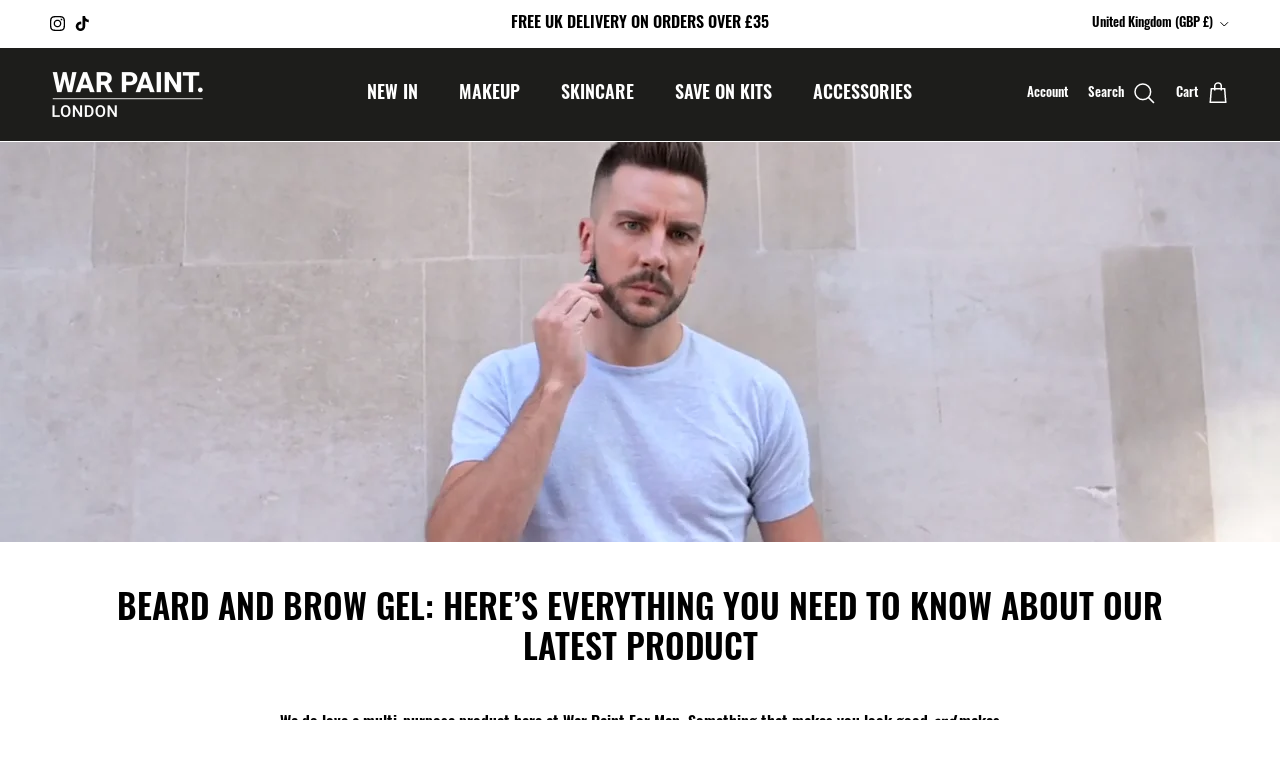

--- FILE ---
content_type: text/html; charset=utf-8
request_url: https://warpaintformen.com/blogs/news/beard-and-brow-gel-everything-you-need-to-know
body_size: 83168
content:
<!doctype html>
<html class="no-js" lang="en" dir="ltr">
<head>
	<script id="pandectes-rules">   /* PANDECTES-GDPR: DO NOT MODIFY AUTO GENERATED CODE OF THIS SCRIPT */      window.PandectesSettings = {"store":{"id":24847178,"plan":"basic","theme":"skin er launch","primaryLocale":"en","adminMode":false,"headless":false,"storefrontRootDomain":"","checkoutRootDomain":"","storefrontAccessToken":""},"tsPublished":1751383873,"declaration":{"showType":true,"showPurpose":false,"showProvider":false,"declIntroText":"","showDateGenerated":true},"language":{"unpublished":[],"languageMode":"Single","fallbackLanguage":"en","languageDetection":"browser","languagesSupported":[]},"texts":{"managed":{"headerText":{"en":"We respect your privacy"},"consentText":{"en":"This website uses cookies to ensure you get the best experience."},"linkText":{"en":"Learn more"},"imprintText":{"en":"Imprint"},"googleLinkText":{"en":"Google's Privacy Terms"},"allowButtonText":{"en":"Accept"},"denyButtonText":{"en":"Decline"},"dismissButtonText":{"en":"GOT IT!"},"leaveSiteButtonText":{"en":"Leave this site"},"preferencesButtonText":{"en":"Preferences"},"cookiePolicyText":{"en":"Cookie policy"},"preferencesPopupTitleText":{"en":"Manage consent preferences"},"preferencesPopupIntroText":{"en":"When you visit any web site, it may store or retrieve information on your browser, mostly in the form of cookies. This information might be about you, your preferences or your device and is mostly used to make the site work as you expect it to. The information does not usually directly identify you, but it can give you a more personalized web experience."},"preferencesPopupSaveButtonText":{"en":"Save preferences & exit"},"preferencesPopupCloseButtonText":{"en":"Close"},"preferencesPopupAcceptAllButtonText":{"en":"Accept all"},"preferencesPopupRejectAllButtonText":{"en":"Reject all"},"cookiesDetailsText":{"en":"Cookies details"},"preferencesPopupAlwaysAllowedText":{"en":"Always allowed"},"accessSectionParagraphText":{"en":"You have the right to be able to access your personal data at any time. This includes your account information, your order records as well as any GDPR related requests you have made so far. You have the right to request a full report of your data."},"accessSectionTitleText":{"en":"Data Portability"},"accessSectionAccountInfoActionText":{"en":"Personal data"},"accessSectionDownloadReportActionText":{"en":"Request export"},"accessSectionGDPRRequestsActionText":{"en":"Data subject requests"},"accessSectionOrdersRecordsActionText":{"en":"Orders"},"rectificationSectionParagraphText":{"en":"You have the right to request your data to be updated whenever you think it is appropriate."},"rectificationSectionTitleText":{"en":"Data Rectification"},"rectificationCommentPlaceholder":{"en":"Describe what you want to be updated"},"rectificationCommentValidationError":{"en":"Comment is required"},"rectificationSectionEditAccountActionText":{"en":"Request an update"},"erasureSectionTitleText":{"en":"Right to be Forgotten"},"erasureSectionParagraphText":{"en":"Use this option if you want to remove your personal and other data from our store. Keep in mind that this process will delete your account, so you will no longer be able to access or use it anymore."},"erasureSectionRequestDeletionActionText":{"en":"Request personal data deletion"},"consentDate":{"en":"Consent date"},"consentId":{"en":"Consent ID"},"consentSectionChangeConsentActionText":{"en":"Change consent preference"},"consentSectionConsentedText":{"en":"You consented to the cookies policy of this website on"},"consentSectionNoConsentText":{"en":"You have not consented to the cookies policy of this website."},"consentSectionTitleText":{"en":"Your cookie consent"},"consentStatus":{"en":"Consent preference"},"confirmationFailureMessage":{"en":"Your request was not verified. Please try again and if problem persists, contact store owner for assistance"},"confirmationFailureTitle":{"en":"A problem occurred"},"confirmationSuccessMessage":{"en":"We will soon get back to you as to your request."},"confirmationSuccessTitle":{"en":"Your request is verified"},"guestsSupportEmailFailureMessage":{"en":"Your request was not submitted. Please try again and if problem persists, contact store owner for assistance."},"guestsSupportEmailFailureTitle":{"en":"A problem occurred"},"guestsSupportEmailPlaceholder":{"en":"E-mail address"},"guestsSupportEmailSuccessMessage":{"en":"If you are registered as a customer of this store, you will soon receive an email with instructions on how to proceed."},"guestsSupportEmailSuccessTitle":{"en":"Thank you for your request"},"guestsSupportEmailValidationError":{"en":"Email is not valid"},"guestsSupportInfoText":{"en":"Please login with your customer account to further proceed."},"submitButton":{"en":"Submit"},"submittingButton":{"en":"Submitting..."},"cancelButton":{"en":"Cancel"},"declIntroText":{"en":"We use cookies to optimize website functionality, analyze the performance, and provide personalized experience to you. Some cookies are essential to make the website operate and function correctly. Those cookies cannot be disabled. In this window you can manage your preference of cookies."},"declName":{"en":"Name"},"declPurpose":{"en":"Purpose"},"declType":{"en":"Type"},"declRetention":{"en":"Retention"},"declProvider":{"en":"Provider"},"declFirstParty":{"en":"First-party"},"declThirdParty":{"en":"Third-party"},"declSeconds":{"en":"seconds"},"declMinutes":{"en":"minutes"},"declHours":{"en":"hours"},"declDays":{"en":"days"},"declMonths":{"en":"months"},"declYears":{"en":"years"},"declSession":{"en":"Session"},"declDomain":{"en":"Domain"},"declPath":{"en":"Path"}},"categories":{"strictlyNecessaryCookiesTitleText":{"en":"Strictly necessary cookies"},"strictlyNecessaryCookiesDescriptionText":{"en":"These cookies are essential in order to enable you to move around the website and use its features, such as accessing secure areas of the website. Without these cookies services you have asked for, like shopping baskets or e-billing, cannot be provided."},"functionalityCookiesTitleText":{"en":"Functionality cookies"},"functionalityCookiesDescriptionText":{"en":"These cookies allow the website to remember choices you make (such as your user name, language or the region you are in) and provide enhanced, more personal features. For instance, a website may be able to provide you with local weather reports or traffic news by storing in a cookie the region in which you are currently located. These cookies can also be used to remember changes you have made to text size, fonts and other parts of web pages that you can customise. They may also be used to provide services you have asked for such as watching a video or commenting on a blog. The information these cookies collect may be anonymised and they cannot track your browsing activity on other websites."},"performanceCookiesTitleText":{"en":"Performance cookies"},"performanceCookiesDescriptionText":{"en":"These cookies collect information about how visitors use a website, for instance which pages visitors go to most often, and if they get error messages from web pages. These cookies don’t collect information that identifies a visitor. All information these cookies collect is aggregated and therefore anonymous. It is only used to improve how a website works."},"targetingCookiesTitleText":{"en":"Targeting cookies"},"targetingCookiesDescriptionText":{"en":"These cookies are used to deliver adverts more relevant to you and your interests They are also used to limit the number of times you see an advertisement as well as help measure the effectiveness of the advertising campaign. They are usually placed by advertising networks with the website operator’s permission. They remember that you have visited a website and this information is shared with other organisations such as advertisers. Quite often targeting or advertising cookies will be linked to site functionality provided by the other organisation."},"unclassifiedCookiesTitleText":{"en":"Unclassified cookies"},"unclassifiedCookiesDescriptionText":{"en":"Unclassified cookies are cookies that we are in the process of classifying, together with the providers of individual cookies."}},"auto":{}},"library":{"previewMode":false,"fadeInTimeout":0,"defaultBlocked":0,"showLink":true,"showImprintLink":false,"showGoogleLink":false,"enabled":true,"cookie":{"expiryDays":365,"secure":true,"domain":""},"dismissOnScroll":false,"dismissOnWindowClick":false,"dismissOnTimeout":false,"palette":{"popup":{"background":"#000000","backgroundForCalculations":{"a":1,"b":0,"g":0,"r":0},"text":"#FFFFFF"},"button":{"background":"#FFFFFF","backgroundForCalculations":{"a":1,"b":255,"g":255,"r":255},"text":"#000000","textForCalculation":{"a":1,"b":0,"g":0,"r":0},"border":"transparent"}},"content":{"href":"https://war-paint-test.myshopify.com/pages/privacy-policy","imprintHref":"/","close":"&#10005;","target":"_blank","logo":"<img class=\"cc-banner-logo\" style=\"max-height: 24px;\" src=\"https://cdn.shopify.com/s/files/1/2484/7178/t/73/assets/pandectes-logo.png?v=1750324698\" alt=\"Cookie banner\" />"},"window":"<div role=\"dialog\" aria-label=\"\" aria-describedby=\"cookieconsent:desc\" id=\"cookie-consent-dialogBox\" class=\"cc-window-wrapper cc-bottom-left-wrapper\"><div class=\"pd-cookie-banner-window cc-window {{classes}}\"><!--googleoff: all-->{{children}}<!--googleon: all--></div></div>","compliance":{"info":"<div class=\"cc-compliance cc-highlight\">{{dismiss}}</div>"},"type":"info","layouts":{"basic":"{{logo}}{{messagelink}}{{compliance}}"},"position":"bottom-left","theme":"edgeless","revokable":false,"animateRevokable":false,"revokableReset":false,"revokableLogoUrl":"","revokablePlacement":"bottom-left","revokableMarginHorizontal":15,"revokableMarginVertical":15,"static":false,"autoAttach":true,"hasTransition":true,"blacklistPage":[""],"elements":{"close":"<button aria-label=\"\" type=\"button\" class=\"cc-close\">{{close}}</button>","dismiss":"<button type=\"button\" class=\"cc-btn cc-btn-decision cc-dismiss\">{{dismiss}}</button>","allow":"<button type=\"button\" class=\"cc-btn cc-btn-decision cc-allow\">{{allow}}</button>","deny":"<button type=\"button\" class=\"cc-btn cc-btn-decision cc-deny\">{{deny}}</button>","preferences":"<button type=\"button\" class=\"cc-btn cc-settings\" onclick=\"Pandectes.fn.openPreferences()\">{{preferences}}</button>"}},"geolocation":{"auOnly":false,"brOnly":false,"caOnly":false,"chOnly":false,"euOnly":false,"jpOnly":false,"nzOnly":false,"thOnly":false,"zaOnly":false,"canadaOnly":false,"globalVisibility":true},"dsr":{"guestsSupport":false,"accessSectionDownloadReportAuto":false},"banner":{"resetTs":1624628247,"extraCss":"        .cc-banner-logo {max-width: 24em!important;}    @media(min-width: 768px) {.cc-window.cc-floating{max-width: 24em!important;width: 24em!important;}}    .cc-message, .pd-cookie-banner-window .cc-header, .cc-logo {text-align: left}    .cc-window-wrapper{z-index: 16777100;}    .cc-window{z-index: 16777100;font-family: inherit;}    .pd-cookie-banner-window .cc-header{font-family: inherit;}    .pd-cp-ui{font-family: inherit; background-color: #000000;color:#FFFFFF;}    button.pd-cp-btn, a.pd-cp-btn{background-color:#FFFFFF;color:#000000!important;}    input + .pd-cp-preferences-slider{background-color: rgba(255, 255, 255, 0.3)}    .pd-cp-scrolling-section::-webkit-scrollbar{background-color: rgba(255, 255, 255, 0.3)}    input:checked + .pd-cp-preferences-slider{background-color: rgba(255, 255, 255, 1)}    .pd-cp-scrolling-section::-webkit-scrollbar-thumb {background-color: rgba(255, 255, 255, 1)}    .pd-cp-ui-close{color:#FFFFFF;}    .pd-cp-preferences-slider:before{background-color: #000000}    .pd-cp-title:before {border-color: #FFFFFF!important}    .pd-cp-preferences-slider{background-color:#FFFFFF}    .pd-cp-toggle{color:#FFFFFF!important}    @media(max-width:699px) {.pd-cp-ui-close-top svg {fill: #FFFFFF}}    .pd-cp-toggle:hover,.pd-cp-toggle:visited,.pd-cp-toggle:active{color:#FFFFFF!important}    .pd-cookie-banner-window {}  ","customJavascript":{},"showPoweredBy":false,"logoHeight":24,"revokableTrigger":false,"hybridStrict":false,"cookiesBlockedByDefault":"0","isActive":false,"implicitSavePreferences":false,"cookieIcon":true,"blockBots":false,"showCookiesDetails":false,"hasTransition":true,"blockingPage":false,"showOnlyLandingPage":false,"leaveSiteUrl":"https://www.google.com","linkRespectStoreLang":false},"cookies":{"0":[],"1":[],"2":[],"4":[],"8":[]},"blocker":{"isActive":false,"googleConsentMode":{"id":"","analyticsId":"","adwordsId":"","isActive":false,"adStorageCategory":4,"analyticsStorageCategory":2,"personalizationStorageCategory":1,"functionalityStorageCategory":1,"customEvent":false,"securityStorageCategory":0,"redactData":false,"urlPassthrough":false,"dataLayerProperty":"dataLayer","waitForUpdate":0,"useNativeChannel":false},"facebookPixel":{"id":"","isActive":false,"ldu":false},"microsoft":{"isActive":false,"uetTags":""},"rakuten":{"isActive":false,"cmp":false,"ccpa":false},"klaviyoIsActive":false,"gpcIsActive":false,"defaultBlocked":0,"patterns":{"whiteList":[],"blackList":{"1":[],"2":[],"4":[],"8":[]},"iframesWhiteList":[],"iframesBlackList":{"1":[],"2":[],"4":[],"8":[]},"beaconsWhiteList":[],"beaconsBlackList":{"1":[],"2":[],"4":[],"8":[]}}}}      !function(){"use strict";window.PandectesRules=window.PandectesRules||{},window.PandectesRules.manualBlacklist={1:[],2:[],4:[]},window.PandectesRules.blacklistedIFrames={1:[],2:[],4:[]},window.PandectesRules.blacklistedCss={1:[],2:[],4:[]},window.PandectesRules.blacklistedBeacons={1:[],2:[],4:[]};var e="javascript/blocked";function t(e){return new RegExp(e.replace(/[/\\.+?$()]/g,"\\$&").replace("*","(.*)"))}var n=function(e){var t=arguments.length>1&&void 0!==arguments[1]?arguments[1]:"log";new URLSearchParams(window.location.search).get("log")&&console[t]("PandectesRules: ".concat(e))};function a(e){var t=document.createElement("script");t.async=!0,t.src=e,document.head.appendChild(t)}function r(e,t){(null==t||t>e.length)&&(t=e.length);for(var n=0,a=Array(t);n<t;n++)a[n]=e[n];return a}function o(e,t,n){return(t=function(e){var t=function(e,t){if("object"!=typeof e||!e)return e;var n=e[Symbol.toPrimitive];if(void 0!==n){var a=n.call(e,t||"default");if("object"!=typeof a)return a;throw new TypeError("@@toPrimitive must return a primitive value.")}return("string"===t?String:Number)(e)}(e,"string");return"symbol"==typeof t?t:t+""}(t))in e?Object.defineProperty(e,t,{value:n,enumerable:!0,configurable:!0,writable:!0}):e[t]=n,e}function i(e,t){var n=Object.keys(e);if(Object.getOwnPropertySymbols){var a=Object.getOwnPropertySymbols(e);t&&(a=a.filter((function(t){return Object.getOwnPropertyDescriptor(e,t).enumerable}))),n.push.apply(n,a)}return n}function s(e){for(var t=1;t<arguments.length;t++){var n=null!=arguments[t]?arguments[t]:{};t%2?i(Object(n),!0).forEach((function(t){o(e,t,n[t])})):Object.getOwnPropertyDescriptors?Object.defineProperties(e,Object.getOwnPropertyDescriptors(n)):i(Object(n)).forEach((function(t){Object.defineProperty(e,t,Object.getOwnPropertyDescriptor(n,t))}))}return e}function c(e,t){return function(e){if(Array.isArray(e))return e}(e)||function(e,t){var n=null==e?null:"undefined"!=typeof Symbol&&e[Symbol.iterator]||e["@@iterator"];if(null!=n){var a,r,o,i,s=[],c=!0,l=!1;try{if(o=(n=n.call(e)).next,0===t){if(Object(n)!==n)return;c=!1}else for(;!(c=(a=o.call(n)).done)&&(s.push(a.value),s.length!==t);c=!0);}catch(e){l=!0,r=e}finally{try{if(!c&&null!=n.return&&(i=n.return(),Object(i)!==i))return}finally{if(l)throw r}}return s}}(e,t)||d(e,t)||function(){throw new TypeError("Invalid attempt to destructure non-iterable instance.\nIn order to be iterable, non-array objects must have a [Symbol.iterator]() method.")}()}function l(e){return function(e){if(Array.isArray(e))return r(e)}(e)||function(e){if("undefined"!=typeof Symbol&&null!=e[Symbol.iterator]||null!=e["@@iterator"])return Array.from(e)}(e)||d(e)||function(){throw new TypeError("Invalid attempt to spread non-iterable instance.\nIn order to be iterable, non-array objects must have a [Symbol.iterator]() method.")}()}function d(e,t){if(e){if("string"==typeof e)return r(e,t);var n={}.toString.call(e).slice(8,-1);return"Object"===n&&e.constructor&&(n=e.constructor.name),"Map"===n||"Set"===n?Array.from(e):"Arguments"===n||/^(?:Ui|I)nt(?:8|16|32)(?:Clamped)?Array$/.test(n)?r(e,t):void 0}}var u=window.PandectesRulesSettings||window.PandectesSettings,f=!(void 0===window.dataLayer||!Array.isArray(window.dataLayer)||!window.dataLayer.some((function(e){return"pandectes_full_scan"===e.event}))),g=function(){var e,t=arguments.length>0&&void 0!==arguments[0]?arguments[0]:"_pandectes_gdpr",n=("; "+document.cookie).split("; "+t+"=");if(n.length<2)e={};else{var a=n.pop().split(";");e=window.atob(a.shift())}var r=function(e){try{return JSON.parse(e)}catch(e){return!1}}(e);return!1!==r?r:e}(),p=u.banner.isActive,y=u.blocker,h=y.defaultBlocked,v=y.patterns,w=g&&null!==g.preferences&&void 0!==g.preferences?g.preferences:null,m=f?0:p?null===w?h:w:0,b={1:!(1&m),2:!(2&m),4:!(4&m)},_=v.blackList,k=v.whiteList,S=v.iframesBlackList,L=v.iframesWhiteList,C=v.beaconsBlackList,A=v.beaconsWhiteList,P={blackList:[],whiteList:[],iframesBlackList:{1:[],2:[],4:[],8:[]},iframesWhiteList:[],beaconsBlackList:{1:[],2:[],4:[],8:[]},beaconsWhiteList:[]};[1,2,4].map((function(e){var n;b[e]||((n=P.blackList).push.apply(n,l(_[e].length?_[e].map(t):[])),P.iframesBlackList[e]=S[e].length?S[e].map(t):[],P.beaconsBlackList[e]=C[e].length?C[e].map(t):[])})),P.whiteList=k.length?k.map(t):[],P.iframesWhiteList=L.length?L.map(t):[],P.beaconsWhiteList=A.length?A.map(t):[];var E={scripts:[],iframes:{1:[],2:[],4:[]},beacons:{1:[],2:[],4:[]},css:{1:[],2:[],4:[]}},O=function(t,n){return t&&(!n||n!==e)&&(!P.blackList||P.blackList.some((function(e){return e.test(t)})))&&(!P.whiteList||P.whiteList.every((function(e){return!e.test(t)})))},I=function(e,t){var n=P.iframesBlackList[t],a=P.iframesWhiteList;return e&&(!n||n.some((function(t){return t.test(e)})))&&(!a||a.every((function(t){return!t.test(e)})))},T=function(e,t){var n=P.beaconsBlackList[t],a=P.beaconsWhiteList;return e&&(!n||n.some((function(t){return t.test(e)})))&&(!a||a.every((function(t){return!t.test(e)})))},B=new MutationObserver((function(e){for(var t=0;t<e.length;t++)for(var n=e[t].addedNodes,a=0;a<n.length;a++){var r=n[a],o=r.dataset&&r.dataset.cookiecategory;if(1===r.nodeType&&"LINK"===r.tagName){var i=r.dataset&&r.dataset.href;if(i&&o)switch(o){case"functionality":case"C0001":E.css[1].push(i);break;case"performance":case"C0002":E.css[2].push(i);break;case"targeting":case"C0003":E.css[4].push(i)}}}})),j=new MutationObserver((function(t){for(var a=0;a<t.length;a++)for(var r=t[a].addedNodes,o=function(){var t=r[i],a=t.src||t.dataset&&t.dataset.src,o=t.dataset&&t.dataset.cookiecategory;if(1===t.nodeType&&"IFRAME"===t.tagName){if(a){var s=!1;I(a,1)||"functionality"===o||"C0001"===o?(s=!0,E.iframes[1].push(a)):I(a,2)||"performance"===o||"C0002"===o?(s=!0,E.iframes[2].push(a)):(I(a,4)||"targeting"===o||"C0003"===o)&&(s=!0,E.iframes[4].push(a)),s&&(t.removeAttribute("src"),t.setAttribute("data-src",a))}}else if(1===t.nodeType&&"IMG"===t.tagName){if(a){var c=!1;T(a,1)?(c=!0,E.beacons[1].push(a)):T(a,2)?(c=!0,E.beacons[2].push(a)):T(a,4)&&(c=!0,E.beacons[4].push(a)),c&&(t.removeAttribute("src"),t.setAttribute("data-src",a))}}else if(1===t.nodeType&&"SCRIPT"===t.tagName){var l=t.type,d=!1;if(O(a,l)?(n("rule blocked: ".concat(a)),d=!0):a&&o?n("manually blocked @ ".concat(o,": ").concat(a)):o&&n("manually blocked @ ".concat(o,": inline code")),d){E.scripts.push([t,l]),t.type=e;var u=function(n){t.getAttribute("type")===e&&n.preventDefault(),t.removeEventListener("beforescriptexecute",u)};t.addEventListener("beforescriptexecute",u),t.parentElement&&t.parentElement.removeChild(t)}}},i=0;i<r.length;i++)o()})),R=document.createElement,U={src:Object.getOwnPropertyDescriptor(HTMLScriptElement.prototype,"src"),type:Object.getOwnPropertyDescriptor(HTMLScriptElement.prototype,"type")};window.PandectesRules.unblockCss=function(e){var t=E.css[e]||[];t.length&&n("Unblocking CSS for ".concat(e)),t.forEach((function(e){var t=document.querySelector('link[data-href^="'.concat(e,'"]'));t.removeAttribute("data-href"),t.href=e})),E.css[e]=[]},window.PandectesRules.unblockIFrames=function(e){var t=E.iframes[e]||[];t.length&&n("Unblocking IFrames for ".concat(e)),P.iframesBlackList[e]=[],t.forEach((function(e){var t=document.querySelector('iframe[data-src^="'.concat(e,'"]'));t.removeAttribute("data-src"),t.src=e})),E.iframes[e]=[]},window.PandectesRules.unblockBeacons=function(e){var t=E.beacons[e]||[];t.length&&n("Unblocking Beacons for ".concat(e)),P.beaconsBlackList[e]=[],t.forEach((function(e){var t=document.querySelector('img[data-src^="'.concat(e,'"]'));t.removeAttribute("data-src"),t.src=e})),E.beacons[e]=[]},window.PandectesRules.unblockInlineScripts=function(e){var t=1===e?"functionality":2===e?"performance":"targeting",a=document.querySelectorAll('script[type="javascript/blocked"][data-cookiecategory="'.concat(t,'"]'));n("unblockInlineScripts: ".concat(a.length," in ").concat(t)),a.forEach((function(e){var t=document.createElement("script");t.type="text/javascript",e.hasAttribute("src")?t.src=e.getAttribute("src"):t.textContent=e.textContent,document.head.appendChild(t),e.parentNode.removeChild(e)}))},window.PandectesRules.unblockInlineCss=function(e){var t=1===e?"functionality":2===e?"performance":"targeting",a=document.querySelectorAll('link[data-cookiecategory="'.concat(t,'"]'));n("unblockInlineCss: ".concat(a.length," in ").concat(t)),a.forEach((function(e){e.href=e.getAttribute("data-href")}))},window.PandectesRules.unblock=function(e){e.length<1?(P.blackList=[],P.whiteList=[],P.iframesBlackList=[],P.iframesWhiteList=[]):(P.blackList&&(P.blackList=P.blackList.filter((function(t){return e.every((function(e){return"string"==typeof e?!t.test(e):e instanceof RegExp?t.toString()!==e.toString():void 0}))}))),P.whiteList&&(P.whiteList=[].concat(l(P.whiteList),l(e.map((function(e){if("string"==typeof e){var n=".*"+t(e)+".*";if(P.whiteList.every((function(e){return e.toString()!==n.toString()})))return new RegExp(n)}else if(e instanceof RegExp&&P.whiteList.every((function(t){return t.toString()!==e.toString()})))return e;return null})).filter(Boolean)))));var a=0;l(E.scripts).forEach((function(e,t){var n=c(e,2),r=n[0],o=n[1];if(function(e){var t=e.getAttribute("src");return P.blackList&&P.blackList.every((function(e){return!e.test(t)}))||P.whiteList&&P.whiteList.some((function(e){return e.test(t)}))}(r)){for(var i=document.createElement("script"),s=0;s<r.attributes.length;s++){var l=r.attributes[s];"src"!==l.name&&"type"!==l.name&&i.setAttribute(l.name,r.attributes[s].value)}i.setAttribute("src",r.src),i.setAttribute("type",o||"application/javascript"),document.head.appendChild(i),E.scripts.splice(t-a,1),a++}})),0==P.blackList.length&&0===P.iframesBlackList[1].length&&0===P.iframesBlackList[2].length&&0===P.iframesBlackList[4].length&&0===P.beaconsBlackList[1].length&&0===P.beaconsBlackList[2].length&&0===P.beaconsBlackList[4].length&&(n("Disconnecting observers"),j.disconnect(),B.disconnect())};var D=u.store,N=D.adminMode,M=D.headless,z=D.storefrontRootDomain,x=D.checkoutRootDomain,F=D.storefrontAccessToken,q=u.banner.isActive,W=u.blocker.defaultBlocked;function H(e){if(window.Shopify&&window.Shopify.customerPrivacy)e();else{var t=null;window.Shopify&&window.Shopify.loadFeatures&&window.Shopify.trackingConsent?e():t=setInterval((function(){window.Shopify&&window.Shopify.loadFeatures&&(clearInterval(t),window.Shopify.loadFeatures([{name:"consent-tracking-api",version:"0.1"}],(function(t){t?n("Shopify.customerPrivacy API - failed to load"):(n("shouldShowBanner() -> ".concat(window.Shopify.trackingConsent.shouldShowBanner()," | saleOfDataRegion() -> ").concat(window.Shopify.trackingConsent.saleOfDataRegion())),e())})))}),10)}}q&&H((function(){!function(){var e=window.Shopify.trackingConsent;if(!1!==e.shouldShowBanner()||null!==w||7!==W)try{var t=N&&!(window.Shopify&&window.Shopify.AdminBarInjector),a={preferences:!(1&m)||f||t,analytics:!(2&m)||f||t,marketing:!(4&m)||f||t};M&&(a.headlessStorefront=!0,a.storefrontRootDomain=null!=z&&z.length?z:window.location.hostname,a.checkoutRootDomain=null!=x&&x.length?x:"checkout.".concat(window.location.hostname),a.storefrontAccessToken=null!=F&&F.length?F:""),e.firstPartyMarketingAllowed()===a.marketing&&e.analyticsProcessingAllowed()===a.analytics&&e.preferencesProcessingAllowed()===a.preferences||e.setTrackingConsent(a,(function(e){e&&e.error?n("Shopify.customerPrivacy API - failed to setTrackingConsent"):n("setTrackingConsent(".concat(JSON.stringify(a),")"))}))}catch(e){n("Shopify.customerPrivacy API - exception")}}(),function(){if(M){var e=window.Shopify.trackingConsent,t=e.currentVisitorConsent();if(navigator.globalPrivacyControl&&""===t.sale_of_data){var a={sale_of_data:!1,headlessStorefront:!0};a.storefrontRootDomain=null!=z&&z.length?z:window.location.hostname,a.checkoutRootDomain=null!=x&&x.length?x:"checkout.".concat(window.location.hostname),a.storefrontAccessToken=null!=F&&F.length?F:"",e.setTrackingConsent(a,(function(e){e&&e.error?n("Shopify.customerPrivacy API - failed to setTrackingConsent({".concat(JSON.stringify(a),")")):n("setTrackingConsent(".concat(JSON.stringify(a),")"))}))}}}()}));var J=["AT","BE","BG","HR","CY","CZ","DK","EE","FI","FR","DE","GR","HU","IE","IT","LV","LT","LU","MT","NL","PL","PT","RO","SK","SI","ES","SE","GB","LI","NO","IS"],G="[Pandectes :: Google Consent Mode debug]:";function V(){var e=arguments.length<=0?void 0:arguments[0],t=arguments.length<=1?void 0:arguments[1],n=arguments.length<=2?void 0:arguments[2];if("consent"!==e)return"config"===e?"config":void 0;var a=n.ad_storage,r=n.ad_user_data,o=n.ad_personalization,i=n.functionality_storage,s=n.analytics_storage,c=n.personalization_storage,l={Command:e,Mode:t,ad_storage:a,ad_user_data:r,ad_personalization:o,functionality_storage:i,analytics_storage:s,personalization_storage:c,security_storage:n.security_storage};return console.table(l),"default"===t&&("denied"===a&&"denied"===r&&"denied"===o&&"denied"===i&&"denied"===s&&"denied"===c||console.warn("".concat(G,' all types in a "default" command should be set to "denied" except for security_storage that should be set to "granted"'))),t}var K=!1,Z=!1;function $(e){e&&("default"===e?(K=!0,Z&&console.warn("".concat(G,' "default" command was sent but there was already an "update" command before it.'))):"update"===e?(Z=!0,K||console.warn("".concat(G,' "update" command was sent but there was no "default" command before it.'))):"config"===e&&(K||console.warn("".concat(G,' a tag read consent state before a "default" command was sent.'))))}var Y=u.banner,X=Y.isActive,Q=Y.hybridStrict,ee=u.geolocation,te=ee.caOnly,ne=void 0!==te&&te,ae=ee.euOnly,re=void 0!==ae&&ae,oe=ee.brOnly,ie=void 0!==oe&&oe,se=ee.jpOnly,ce=void 0!==se&&se,le=ee.thOnly,de=void 0!==le&&le,ue=ee.chOnly,fe=void 0!==ue&&ue,ge=ee.zaOnly,pe=void 0!==ge&&ge,ye=ee.canadaOnly,he=void 0!==ye&&ye,ve=ee.globalVisibility,we=void 0===ve||ve,me=u.blocker,be=me.defaultBlocked,_e=void 0===be?7:be,ke=me.googleConsentMode,Se=ke.isActive,Le=ke.customEvent,Ce=ke.id,Ae=void 0===Ce?"":Ce,Pe=ke.analyticsId,Ee=void 0===Pe?"":Pe,Oe=ke.adwordsId,Ie=void 0===Oe?"":Oe,Te=ke.redactData,Be=ke.urlPassthrough,je=ke.adStorageCategory,Re=ke.analyticsStorageCategory,Ue=ke.functionalityStorageCategory,De=ke.personalizationStorageCategory,Ne=ke.securityStorageCategory,Me=ke.dataLayerProperty,ze=void 0===Me?"dataLayer":Me,xe=ke.waitForUpdate,Fe=void 0===xe?0:xe,qe=ke.useNativeChannel,We=void 0!==qe&&qe,He=ke.debugMode,Je=void 0!==He&&He;function Ge(){window[ze].push(arguments)}window[ze]=window[ze]||[];var Ve,Ke,Ze={hasInitialized:!1,useNativeChannel:!1,ads_data_redaction:!1,url_passthrough:!1,data_layer_property:"dataLayer",storage:{ad_storage:"granted",ad_user_data:"granted",ad_personalization:"granted",analytics_storage:"granted",functionality_storage:"granted",personalization_storage:"granted",security_storage:"granted"}};if(X&&Se){Je&&(Ve=ze||"dataLayer",window[Ve].forEach((function(e){$(V.apply(void 0,l(e)))})),window[Ve].push=function(){for(var e=arguments.length,t=new Array(e),n=0;n<e;n++)t[n]=arguments[n];return $(V.apply(void 0,l(t[0]))),Array.prototype.push.apply(this,t)});var $e=0===(_e&je)?"granted":"denied",Ye=0===(_e&Re)?"granted":"denied",Xe=0===(_e&Ue)?"granted":"denied",Qe=0===(_e&De)?"granted":"denied",et=0===(_e&Ne)?"granted":"denied";Ze.hasInitialized=!0,Ze.useNativeChannel=We,Ze.url_passthrough=Be,Ze.ads_data_redaction="denied"===$e&&Te,Ze.storage.ad_storage=$e,Ze.storage.ad_user_data=$e,Ze.storage.ad_personalization=$e,Ze.storage.analytics_storage=Ye,Ze.storage.functionality_storage=Xe,Ze.storage.personalization_storage=Qe,Ze.storage.security_storage=et,Ze.data_layer_property=ze||"dataLayer",Ge("set","developer_id.dMTZkMj",!0),Ze.ads_data_redaction&&Ge("set","ads_data_redaction",Ze.ads_data_redaction),Ze.url_passthrough&&Ge("set","url_passthrough",Ze.url_passthrough),function(){var e=m!==_e?{wait_for_update:Fe||500}:Fe?{wait_for_update:Fe}:{};we&&!Q?Ge("consent","default",s(s({},Ze.storage),e)):(Ge("consent","default",s(s(s({},Ze.storage),e),{},{region:[].concat(l(re||Q?J:[]),l(ne&&!Q?["US-CA","US-VA","US-CT","US-UT","US-CO","US-MT","US-TX","US-OR","US-IA","US-NE","US-NH","US-DE","US-NJ","US-TN","US-MN"]:[]),l(ie&&!Q?["BR"]:[]),l(ce&&!Q?["JP"]:[]),l(he&&!Q?["CA"]:[]),l(de&&!Q?["TH"]:[]),l(fe&&!Q?["CH"]:[]),l(pe&&!Q?["ZA"]:[]))})),Ge("consent","default",{ad_storage:"granted",ad_user_data:"granted",ad_personalization:"granted",analytics_storage:"granted",functionality_storage:"granted",personalization_storage:"granted",security_storage:"granted"}));if(null!==w){var t=0===(m&je)?"granted":"denied",n=0===(m&Re)?"granted":"denied",r=0===(m&Ue)?"granted":"denied",o=0===(m&De)?"granted":"denied",i=0===(m&Ne)?"granted":"denied";Ze.storage.ad_storage=t,Ze.storage.ad_user_data=t,Ze.storage.ad_personalization=t,Ze.storage.analytics_storage=n,Ze.storage.functionality_storage=r,Ze.storage.personalization_storage=o,Ze.storage.security_storage=i,Ge("consent","update",Ze.storage)}(Ae.length||Ee.length||Ie.length)&&(window[Ze.data_layer_property].push({"pandectes.start":(new Date).getTime(),event:"pandectes-rules.min.js"}),(Ee.length||Ie.length)&&Ge("js",new Date));var c="https://www.googletagmanager.com";if(Ae.length){var d=Ae.split(",");window[Ze.data_layer_property].push({"gtm.start":(new Date).getTime(),event:"gtm.js"});for(var u=0;u<d.length;u++){var f="dataLayer"!==Ze.data_layer_property?"&l=".concat(Ze.data_layer_property):"";a("".concat(c,"/gtm.js?id=").concat(d[u].trim()).concat(f))}}if(Ee.length)for(var g=Ee.split(","),p=0;p<g.length;p++){var y=g[p].trim();y.length&&(a("".concat(c,"/gtag/js?id=").concat(y)),Ge("config",y,{send_page_view:!1}))}if(Ie.length)for(var h=Ie.split(","),v=0;v<h.length;v++){var b=h[v].trim();b.length&&(a("".concat(c,"/gtag/js?id=").concat(b)),Ge("config",b,{allow_enhanced_conversions:!0}))}}()}X&&Le&&(Ke=m,H((function(){var e=Ke;if(null==w&&Q){var t=window.Shopify.customerPrivacy.getRegion();if(t){var n=t.substr(0,2);e=J.includes(n)?7:0}}var a={event:"Pandectes_Consent_Update",pandectes_status:7===e?"deny":0===e?"allow":"mixed",pandectes_categories:{C0000:"allow",C0001:1&e?"deny":"allow",C0002:2&e?"deny":"allow",C0003:4&e?"deny":"allow"}};window[ze].push(a),null!==w&&function(e){if(window.Shopify&&window.Shopify.analytics)e();else{var t=null;window.Shopify&&window.Shopify.analytics?e():t=setInterval((function(){window.Shopify&&window.Shopify.analytics&&(clearInterval(t),e())}),10)}}((function(){window.Shopify.analytics.publish("Pandectes_Consent_Update",a)}))})));var tt=u.blocker,nt=tt.klaviyoIsActive,at=tt.googleConsentMode.adStorageCategory;nt&&window.addEventListener("PandectesEvent_OnConsent",(function(e){var t=e.detail.preferences;if(null!=t){var n=0===(t&at)?"granted":"denied";void 0!==window.klaviyo&&window.klaviyo.isIdentified()&&window.klaviyo.push(["identify",{ad_personalization:n,ad_user_data:n}])}})),u.banner.revokableTrigger&&(window.onload=function(){document.querySelectorAll('[href*="#reopenBanner"]').forEach((function(e){e.onclick=function(e){e.preventDefault(),window.Pandectes.fn.revokeConsent()}}))});var rt=u.banner.isActive,ot=u.blocker,it=ot.defaultBlocked,st=void 0===it?7:it,ct=ot.microsoft,lt=ct.isActive,dt=ct.uetTags,ut=ct.dataLayerProperty,ft=void 0===ut?"uetq":ut,gt={hasInitialized:!1,data_layer_property:"uetq",storage:{ad_storage:"granted"}};if(rt&&lt){if(function(e,t,n){var a=new Date;a.setTime(a.getTime()+24*n*60*60*1e3);var r="expires="+a.toUTCString();document.cookie="".concat(e,"=").concat(t,"; ").concat(r,"; path=/; secure; samesite=strict")}("_uetmsdns","0",365),dt.length)for(var pt=dt.split(","),yt=0;yt<pt.length;yt++)pt[yt].trim().length&&wt(pt[yt]);var ht=4&st?"denied":"granted";if(gt.hasInitialized=!0,gt.storage.ad_storage=ht,window[ft]=window[ft]||[],window[ft].push("consent","default",gt.storage),null!==w){var vt=4&m?"denied":"granted";gt.storage.ad_storage=vt,window[ft].push("consent","update",gt.storage)}}function wt(e){var t=document.createElement("script");t.type="text/javascript",t.src="//bat.bing.com/bat.js",t.onload=function(){var t={ti:e,cookieFlags:"SameSite=None;Secure"};t.q=window[ft],window[ft]=new UET(t),window[ft].push("pageLoad")},document.head.appendChild(t)}window.PandectesRules.gcm=Ze;var mt=u.banner.isActive,bt=u.blocker.isActive;n("Prefs: ".concat(m," | Banner: ").concat(mt?"on":"off"," | Blocker: ").concat(bt?"on":"off"));var _t=null===w&&/\/checkouts\//.test(window.location.pathname);0!==m&&!1===f&&bt&&!_t&&(n("Blocker will execute"),document.createElement=function(){for(var t=arguments.length,n=new Array(t),a=0;a<t;a++)n[a]=arguments[a];if("script"!==n[0].toLowerCase())return R.bind?R.bind(document).apply(void 0,n):R;var r=R.bind(document).apply(void 0,n);try{Object.defineProperties(r,{src:s(s({},U.src),{},{set:function(t){O(t,r.type)&&U.type.set.call(this,e),U.src.set.call(this,t)}}),type:s(s({},U.type),{},{get:function(){var t=U.type.get.call(this);return t===e||O(this.src,t)?null:t},set:function(t){var n=O(r.src,r.type)?e:t;U.type.set.call(this,n)}})}),r.setAttribute=function(t,n){if("type"===t){var a=O(r.src,r.type)?e:n;U.type.set.call(r,a)}else"src"===t?(O(n,r.type)&&U.type.set.call(r,e),U.src.set.call(r,n)):HTMLScriptElement.prototype.setAttribute.call(r,t,n)}}catch(e){console.warn("Yett: unable to prevent script execution for script src ",r.src,".\n",'A likely cause would be because you are using a third-party browser extension that monkey patches the "document.createElement" function.')}return r},j.observe(document.documentElement,{childList:!0,subtree:!0}),B.observe(document.documentElement,{childList:!0,subtree:!0}))}();
</script>
<meta charset="utf-8">
<meta name="viewport" content="width=device-width,initial-scale=1">
<title>Beard and Brow Gel: Here’s everything you need to know about our lates &ndash; WAR PAINT</title><link rel="canonical" href="https://warpaintformen.com/blogs/news/beard-and-brow-gel-everything-you-need-to-know"><link rel="icon" href="//warpaintformen.com/cdn/shop/files/logo_wp.png?crop=center&height=48&v=1742501005&width=48" type="image/png">
  <link rel="apple-touch-icon" href="//warpaintformen.com/cdn/shop/files/logo_wp.png?crop=center&height=180&v=1742501005&width=180"><meta name="description" content="We do love a multi-purpose product here at War Paint For Men. Something that makes you look good and makes your life easier? We’re all over it. Which is why we are ridiculously excited to introduce you to our brand spanking new Beard and Brow Gel. Quick-drying, invisible and undetectable, it will help tame and style fa"><meta property="og:site_name" content="WAR PAINT">
<meta property="og:url" content="https://warpaintformen.com/blogs/news/beard-and-brow-gel-everything-you-need-to-know">
<meta property="og:title" content="Beard and Brow Gel: Here’s everything you need to know about our lates">
<meta property="og:type" content="article">
<meta property="og:description" content="We do love a multi-purpose product here at War Paint For Men. Something that makes you look good and makes your life easier? We’re all over it. Which is why we are ridiculously excited to introduce you to our brand spanking new Beard and Brow Gel. Quick-drying, invisible and undetectable, it will help tame and style fa"><meta property="og:image" content="http://warpaintformen.com/cdn/shop/articles/download.png?crop=center&height=1200&v=1602078533&width=1200">
  <meta property="og:image:secure_url" content="https://warpaintformen.com/cdn/shop/articles/download.png?crop=center&height=1200&v=1602078533&width=1200">
  <meta property="og:image:width" content="1280">
  <meta property="og:image:height" content="720"><meta name="twitter:card" content="summary_large_image">
<meta name="twitter:title" content="Beard and Brow Gel: Here’s everything you need to know about our lates">
<meta name="twitter:description" content="We do love a multi-purpose product here at War Paint For Men. Something that makes you look good and makes your life easier? We’re all over it. Which is why we are ridiculously excited to introduce you to our brand spanking new Beard and Brow Gel. Quick-drying, invisible and undetectable, it will help tame and style fa">
<style>@font-face {
  font-family: Oswald;
  font-weight: 600;
  font-style: normal;
  font-display: fallback;
  src: url("//warpaintformen.com/cdn/fonts/oswald/oswald_n6.26b6bffb711f770c328e7af9685d4798dcb4f0b3.woff2") format("woff2"),
       url("//warpaintformen.com/cdn/fonts/oswald/oswald_n6.2feb7f52d7eb157822c86dfd93893da013b08d5d.woff") format("woff");
}
@font-face {
  font-family: Oswald;
  font-weight: 700;
  font-style: normal;
  font-display: fallback;
  src: url("//warpaintformen.com/cdn/fonts/oswald/oswald_n7.b3ba3d6f1b341d51018e3cfba146932b55221727.woff2") format("woff2"),
       url("//warpaintformen.com/cdn/fonts/oswald/oswald_n7.6cec6bed2bb070310ad90e19ea7a56b65fd83c0b.woff") format("woff");
}
@font-face {
  font-family: Oswald;
  font-weight: 500;
  font-style: normal;
  font-display: fallback;
  src: url("//warpaintformen.com/cdn/fonts/oswald/oswald_n5.8ad4910bfdb43e150746ef7aa67f3553e3abe8e2.woff2") format("woff2"),
       url("//warpaintformen.com/cdn/fonts/oswald/oswald_n5.93ee52108163c48c91111cf33b0a57021467b66e.woff") format("woff");
}
@font-face {
  font-family: Oswald;
  font-weight: 600;
  font-style: normal;
  font-display: fallback;
  src: url("//warpaintformen.com/cdn/fonts/oswald/oswald_n6.26b6bffb711f770c328e7af9685d4798dcb4f0b3.woff2") format("woff2"),
       url("//warpaintformen.com/cdn/fonts/oswald/oswald_n6.2feb7f52d7eb157822c86dfd93893da013b08d5d.woff") format("woff");
}
@font-face {
  font-family: Cabin;
  font-weight: 400;
  font-style: normal;
  font-display: fallback;
  src: url("//warpaintformen.com/cdn/fonts/cabin/cabin_n4.cefc6494a78f87584a6f312fea532919154f66fe.woff2") format("woff2"),
       url("//warpaintformen.com/cdn/fonts/cabin/cabin_n4.8c16611b00f59d27f4b27ce4328dfe514ce77517.woff") format("woff");
}
@font-face {
  font-family: Oswald;
  font-weight: 600;
  font-style: normal;
  font-display: fallback;
  src: url("//warpaintformen.com/cdn/fonts/oswald/oswald_n6.26b6bffb711f770c328e7af9685d4798dcb4f0b3.woff2") format("woff2"),
       url("//warpaintformen.com/cdn/fonts/oswald/oswald_n6.2feb7f52d7eb157822c86dfd93893da013b08d5d.woff") format("woff");
}
@font-face {
  font-family: Oswald;
  font-weight: 600;
  font-style: normal;
  font-display: fallback;
  src: url("//warpaintformen.com/cdn/fonts/oswald/oswald_n6.26b6bffb711f770c328e7af9685d4798dcb4f0b3.woff2") format("woff2"),
       url("//warpaintformen.com/cdn/fonts/oswald/oswald_n6.2feb7f52d7eb157822c86dfd93893da013b08d5d.woff") format("woff");
}
:root {
  --page-container-width:          1220px;
  --reading-container-width:       720px;
  --divider-opacity:               0.14;
  --gutter-large:                  30px;
  --gutter-desktop:                20px;
  --gutter-mobile:                 16px;
  --section-padding:               50px;
  --larger-section-padding:        80px;
  --larger-section-padding-mobile: 60px;
  --largest-section-padding:       110px;
  --aos-animate-duration:          0.6s;

  --base-font-family:              Oswald, sans-serif;
  --base-font-weight:              600;
  --base-font-style:               normal;
  --heading-font-family:           Oswald, sans-serif;
  --heading-font-weight:           600;
  --heading-font-style:            normal;
  --heading-font-letter-spacing:   normal;
  --logo-font-family:              Cabin, sans-serif;
  --logo-font-weight:              400;
  --logo-font-style:               normal;
  --nav-font-family:               Oswald, sans-serif;
  --nav-font-weight:               600;
  --nav-font-style:                normal;

  --base-text-size:16px;
  --base-line-height:              1.6;
  --input-text-size:16px;
  --smaller-text-size-1:13px;
  --smaller-text-size-2:14px;
  --smaller-text-size-3:13px;
  --smaller-text-size-4:12px;
  --larger-text-size:34px;
  --super-large-text-size:60px;
  --super-large-mobile-text-size:27px;
  --larger-mobile-text-size:27px;
  --logo-text-size:24px;--btn-letter-spacing: normal;
    --btn-text-transform: none;
    --button-text-size: 16px;
    --quickbuy-button-text-size: 14px;
    --small-feature-link-font-size: 1em;
    --input-btn-padding-top: 13px;
    --input-btn-padding-bottom: 13px;--heading-text-transform:none;
  --nav-text-size:                      18px;
  --mobile-menu-font-weight:            600;

  --body-bg-color:                      255 255 255;
  --bg-color:                           255 255 255;
  --body-text-color:                    0 0 0;
  --text-color:                         0 0 0;

  --header-text-col:                    #ffffff;--header-text-hover-col:             var(--header-text-col);--header-bg-col:                     #1d1d1b;
  --heading-color:                     0 0 0;
  --body-heading-color:                0 0 0;
  --heading-divider-col:               #ffffff;

  --logo-col:                          #171717;
  --main-nav-bg:                       #ffffff;
  --main-nav-link-col:                 #000000;
  --main-nav-link-hover-col:           #244545;
  --main-nav-link-featured-col:        #244545;

  --link-color:                        36 69 69;
  --body-link-color:                   36 69 69;

  --btn-bg-color:                        0 0 0;
  --btn-bg-hover-color:                  0 0 0;
  --btn-border-color:                    0 0 0;
  --btn-border-hover-color:              0 0 0;
  --btn-text-color:                      255 255 255;
  --btn-text-hover-color:                255 255 255;--btn-alt-bg-color:                    3 3 3;
  --btn-alt-text-color:                  255 255 255;
  --btn-alt-border-color:                3 3 3;
  --btn-alt-border-hover-color:          3 3 3;--btn-ter-bg-color:                    235 235 235;
  --btn-ter-text-color:                  0 0 0;
  --btn-ter-bg-hover-color:              0 0 0;
  --btn-ter-text-hover-color:            255 255 255;--btn-border-radius: 0;
    --btn-inspired-border-radius: 0;--color-scheme-default:                             #ffffff;
  --color-scheme-default-color:                       255 255 255;
  --color-scheme-default-text-color:                  0 0 0;
  --color-scheme-default-head-color:                  0 0 0;
  --color-scheme-default-link-color:                  36 69 69;
  --color-scheme-default-btn-text-color:              255 255 255;
  --color-scheme-default-btn-text-hover-color:        255 255 255;
  --color-scheme-default-btn-bg-color:                0 0 0;
  --color-scheme-default-btn-bg-hover-color:          0 0 0;
  --color-scheme-default-btn-border-color:            0 0 0;
  --color-scheme-default-btn-border-hover-color:      0 0 0;
  --color-scheme-default-btn-alt-text-color:          255 255 255;
  --color-scheme-default-btn-alt-bg-color:            3 3 3;
  --color-scheme-default-btn-alt-border-color:        3 3 3;
  --color-scheme-default-btn-alt-border-hover-color:  3 3 3;

  --color-scheme-1:                             #ffffff;
  --color-scheme-1-color:                       255 255 255;
  --color-scheme-1-text-color:                  255 255 255;
  --color-scheme-1-head-color:                  52 52 52;
  --color-scheme-1-link-color:                  52 52 52;
  --color-scheme-1-btn-text-color:              255 255 255;
  --color-scheme-1-btn-text-hover-color:        255 255 255;
  --color-scheme-1-btn-bg-color:                23 23 23;
  --color-scheme-1-btn-bg-hover-color:          23 23 23;
  --color-scheme-1-btn-border-color:            23 23 23;
  --color-scheme-1-btn-border-hover-color:      23 23 23;
  --color-scheme-1-btn-alt-text-color:          255 255 255;
  --color-scheme-1-btn-alt-bg-color:            23 23 23;
  --color-scheme-1-btn-alt-border-color:        255 255 255;
  --color-scheme-1-btn-alt-border-hover-color:  255 255 255;

  --color-scheme-2:                             #ffffff;
  --color-scheme-2-color:                       255 255 255;
  --color-scheme-2-text-color:                  0 0 0;
  --color-scheme-2-head-color:                  52 52 52;
  --color-scheme-2-link-color:                  52 52 52;
  --color-scheme-2-btn-text-color:              255 255 255;
  --color-scheme-2-btn-text-hover-color:        255 255 255;
  --color-scheme-2-btn-bg-color:                35 35 35;
  --color-scheme-2-btn-bg-hover-color:          0 0 0;
  --color-scheme-2-btn-border-color:            35 35 35;
  --color-scheme-2-btn-border-hover-color:      0 0 0;
  --color-scheme-2-btn-alt-text-color:          0 0 0;
  --color-scheme-2-btn-alt-bg-color:            244 127 0;
  --color-scheme-2-btn-alt-border-color:        0 0 0;
  --color-scheme-2-btn-alt-border-hover-color:  0 0 0;

  /* Shop Pay payment terms */
  --payment-terms-background-color:    #ffffff;--quickbuy-bg: 255 255 255;--body-input-background-color:       rgb(var(--body-bg-color));
  --input-background-color:            rgb(var(--body-bg-color));
  --body-input-text-color:             var(--body-text-color);
  --input-text-color:                  var(--body-text-color);
  --body-input-border-color:           rgb(191, 191, 191);
  --input-border-color:                rgb(191, 191, 191);
  --input-border-color-hover:          rgb(115, 115, 115);
  --input-border-color-active:         rgb(0, 0, 0);

  --swatch-cross-svg:                  url("data:image/svg+xml,%3Csvg xmlns='http://www.w3.org/2000/svg' width='240' height='240' viewBox='0 0 24 24' fill='none' stroke='rgb(191, 191, 191)' stroke-width='0.09' preserveAspectRatio='none' %3E%3Cline x1='24' y1='0' x2='0' y2='24'%3E%3C/line%3E%3C/svg%3E");
  --swatch-cross-hover:                url("data:image/svg+xml,%3Csvg xmlns='http://www.w3.org/2000/svg' width='240' height='240' viewBox='0 0 24 24' fill='none' stroke='rgb(115, 115, 115)' stroke-width='0.09' preserveAspectRatio='none' %3E%3Cline x1='24' y1='0' x2='0' y2='24'%3E%3C/line%3E%3C/svg%3E");
  --swatch-cross-active:               url("data:image/svg+xml,%3Csvg xmlns='http://www.w3.org/2000/svg' width='240' height='240' viewBox='0 0 24 24' fill='none' stroke='rgb(0, 0, 0)' stroke-width='0.09' preserveAspectRatio='none' %3E%3Cline x1='24' y1='0' x2='0' y2='24'%3E%3C/line%3E%3C/svg%3E");

  --footer-divider-col:                #244545;
  --footer-text-col:                   255 255 255;
  --footer-heading-col:                255 255 255;
  --footer-bg-col:                     3 3 3;--product-label-overlay-justify: flex-start;--product-label-overlay-align: flex-end;--product-label-overlay-reduction-text:   #ffffff;
  --product-label-overlay-reduction-bg:     #cb2528;
  --product-label-overlay-reduction-text-weight: 600;
  --product-label-overlay-stock-text:       #ffffff;
  --product-label-overlay-stock-bg:         #09728c;
  --product-label-overlay-new-text:         #ffffff;
  --product-label-overlay-new-bg:           #b1c444;
  --product-label-overlay-meta-text:        #ffffff;
  --product-label-overlay-meta-bg:          #245b98;
  --product-label-sale-text:                #c20000;
  --product-label-sold-text:                #171717;
  --product-label-preorder-text:            #3ea36a;

  --product-block-crop-align:               center;

  
  --product-block-price-align:              flex-start;
  --product-block-price-item-margin-start:  initial;
  --product-block-price-item-margin-end:    .5rem;
  

  

  --collection-block-image-position:   center center;

  --swatch-picker-image-size:          68px;
  --swatch-crop-align:                 center center;

  --image-overlay-text-color:          255 255 255;--image-overlay-bg:                  rgba(0, 0, 0, 0.0);
  --image-overlay-shadow-start:        rgb(0 0 0 / 0.0);
  --image-overlay-box-opacity:         0.42;--product-inventory-ok-box-color:            #f2faf0;
  --product-inventory-ok-text-color:           #108043;
  --product-inventory-ok-icon-box-fill-color:  #fff;
  --product-inventory-low-box-color:           #fcf1cd;
  --product-inventory-low-text-color:          #dd9a1a;
  --product-inventory-low-icon-box-fill-color: #fff;
  --product-inventory-low-text-color-channels: 16, 128, 67;
  --product-inventory-ok-text-color-channels:  221, 154, 26;

  --rating-star-color: 246 165 41;--overlay-align-left: start;
    --overlay-align-right: end;}html[dir=rtl] {
  --overlay-right-text-m-left: 0;
  --overlay-right-text-m-right: auto;
  --overlay-left-shadow-left-left: 15%;
  --overlay-left-shadow-left-right: -50%;
  --overlay-left-shadow-right-left: -85%;
  --overlay-left-shadow-right-right: 0;
}.image-overlay--bg-box .text-overlay .text-overlay__text {
    --image-overlay-box-bg: 255 255 255;
    --heading-color: var(--body-heading-color);
    --text-color: var(--body-text-color);
    --link-color: var(--body-link-color);
  }::selection {
    background: rgb(var(--body-heading-color));
    color: rgb(var(--body-bg-color));
  }
  ::-moz-selection {
    background: rgb(var(--body-heading-color));
    color: rgb(var(--body-bg-color));
  }.use-color-scheme--default {
  --product-label-sale-text:           #c20000;
  --product-label-sold-text:           #171717;
  --product-label-preorder-text:       #3ea36a;
  --input-background-color:            rgb(var(--body-bg-color));
  --input-text-color:                  var(--body-input-text-color);
  --input-border-color:                rgb(191, 191, 191);
  --input-border-color-hover:          rgb(115, 115, 115);
  --input-border-color-active:         rgb(0, 0, 0);
}</style>

  <link href="//warpaintformen.com/cdn/shop/t/79/assets/main.css?v=172312757779536793001755164989" rel="stylesheet" type="text/css" media="all" />
<link rel="stylesheet" href="//warpaintformen.com/cdn/shop/t/79/assets/swatches.css?v=10388064361981416901755164989" media="print" onload="this.media='all'">
    <noscript><link rel="stylesheet" href="//warpaintformen.com/cdn/shop/t/79/assets/swatches.css?v=10388064361981416901755164989"></noscript><link rel="preload" as="font" href="//warpaintformen.com/cdn/fonts/oswald/oswald_n6.26b6bffb711f770c328e7af9685d4798dcb4f0b3.woff2" type="font/woff2" crossorigin><link rel="preload" as="font" href="//warpaintformen.com/cdn/fonts/oswald/oswald_n6.26b6bffb711f770c328e7af9685d4798dcb4f0b3.woff2" type="font/woff2" crossorigin><script>
    document.documentElement.className = document.documentElement.className.replace('no-js', 'js');

    window.theme = {
      info: {
        name: 'Symmetry',
        version: '8.0.0'
      },
      device: {
        hasTouch: window.matchMedia('(any-pointer: coarse)').matches,
        hasHover: window.matchMedia('(hover: hover)').matches
      },
      mediaQueries: {
        md: '(min-width: 768px)',
        productMediaCarouselBreak: '(min-width: 1041px)'
      },
      routes: {
        base: 'https://warpaintformen.com',
        cart: '/cart',
        cartAdd: '/cart/add.js',
        cartUpdate: '/cart/update.js',
        predictiveSearch: '/search/suggest'
      },
      strings: {
        cartTermsConfirmation: "You must agree to the terms and conditions before continuing.",
        cartItemsQuantityError: "You can only add [QUANTITY] of this item to your cart.",
        generalSearchViewAll: "View all search results",
        noStock: "Sold out",
        noVariant: "Unavailable",
        productsProductChooseA: "Choose a",
        generalSearchPages: "Pages",
        generalSearchNoResultsWithoutTerms: "Sorry, we couldnʼt find any results",
        shippingCalculator: {
          singleRate: "There is one shipping rate for this destination:",
          multipleRates: "There are multiple shipping rates for this destination:",
          noRates: "We do not ship to this destination."
        },
        regularPrice: "Regular price",
        salePrice: "Sale price"
      },
      settings: {
        moneyWithCurrencyFormat: "{{amount}} GBP",
        cartType: "drawer",
        afterAddToCart: "drawer",
        quickbuyStyle: "button",
        externalLinksNewTab: true,
        internalLinksSmoothScroll: true
      }
    }

    theme.inlineNavigationCheck = function() {
      var pageHeader = document.querySelector('.pageheader'),
          inlineNavContainer = pageHeader.querySelector('.logo-area__left__inner'),
          inlineNav = inlineNavContainer.querySelector('.navigation--left');
      if (inlineNav && getComputedStyle(inlineNav).display != 'none') {
        var inlineMenuCentered = document.querySelector('.pageheader--layout-inline-menu-center'),
            logoContainer = document.querySelector('.logo-area__middle__inner');
        if(inlineMenuCentered) {
          var rightWidth = document.querySelector('.logo-area__right__inner').clientWidth,
              middleWidth = logoContainer.clientWidth,
              logoArea = document.querySelector('.logo-area'),
              computedLogoAreaStyle = getComputedStyle(logoArea),
              logoAreaInnerWidth = logoArea.clientWidth - Math.ceil(parseFloat(computedLogoAreaStyle.paddingLeft)) - Math.ceil(parseFloat(computedLogoAreaStyle.paddingRight)),
              availableNavWidth = logoAreaInnerWidth - Math.max(rightWidth, middleWidth) * 2 - 40;
          inlineNavContainer.style.maxWidth = availableNavWidth + 'px';
        }

        var firstInlineNavLink = inlineNav.querySelector('.navigation__item:first-child'),
            lastInlineNavLink = inlineNav.querySelector('.navigation__item:last-child');
        if (lastInlineNavLink) {
          var inlineNavWidth = null;
          if(document.querySelector('html[dir=rtl]')) {
            inlineNavWidth = firstInlineNavLink.offsetLeft - lastInlineNavLink.offsetLeft + firstInlineNavLink.offsetWidth;
          } else {
            inlineNavWidth = lastInlineNavLink.offsetLeft - firstInlineNavLink.offsetLeft + lastInlineNavLink.offsetWidth;
          }
          if (inlineNavContainer.offsetWidth >= inlineNavWidth) {
            pageHeader.classList.add('pageheader--layout-inline-permitted');
            var tallLogo = logoContainer.clientHeight > lastInlineNavLink.clientHeight + 20;
            if (tallLogo) {
              inlineNav.classList.add('navigation--tight-underline');
            } else {
              inlineNav.classList.remove('navigation--tight-underline');
            }
          } else {
            pageHeader.classList.remove('pageheader--layout-inline-permitted');
          }
        }
      }
    };

    theme.setInitialHeaderHeightProperty = () => {
      const section = document.querySelector('.section-header');
      if (section) {
        document.documentElement.style.setProperty('--theme-header-height', Math.ceil(section.clientHeight) + 'px');
      }
    };
  </script>

  <script src="//warpaintformen.com/cdn/shop/t/79/assets/main.js?v=150891663519462644191755164989" defer></script>
    <script src="//warpaintformen.com/cdn/shop/t/79/assets/animate-on-scroll.js?v=15249566486942820451755164989" defer></script>
    <link href="//warpaintformen.com/cdn/shop/t/79/assets/animate-on-scroll.css?v=135962721104954213331755164989" rel="stylesheet" type="text/css" media="all" />
  

  <script>window.performance && window.performance.mark && window.performance.mark('shopify.content_for_header.start');</script><meta name="google-site-verification" content="gpIzasTFJB12vYnpdWHPIbMNSYOsfxF7MhCeqKxhrB4">
<meta name="google-site-verification" content="94GQL3-yX5GrbdpgfR9bmAO7aiu22VVi7JYudpSV3lQ">
<meta id="shopify-digital-wallet" name="shopify-digital-wallet" content="/24847178/digital_wallets/dialog">
<meta name="shopify-requires-components" content="true" product-ids="15102935269757">
<meta name="shopify-checkout-api-token" content="80599d9a7ea7e2c810b6dd5c79d9b6ef">
<link rel="alternate" type="application/atom+xml" title="Feed" href="/blogs/news.atom" />
<script async="async" src="/checkouts/internal/preloads.js?locale=en-GB"></script>
<link rel="preconnect" href="https://shop.app" crossorigin="anonymous">
<script async="async" src="https://shop.app/checkouts/internal/preloads.js?locale=en-GB&shop_id=24847178" crossorigin="anonymous"></script>
<script id="apple-pay-shop-capabilities" type="application/json">{"shopId":24847178,"countryCode":"GB","currencyCode":"GBP","merchantCapabilities":["supports3DS"],"merchantId":"gid:\/\/shopify\/Shop\/24847178","merchantName":"WAR PAINT","requiredBillingContactFields":["postalAddress","email","phone"],"requiredShippingContactFields":["postalAddress","email","phone"],"shippingType":"shipping","supportedNetworks":["visa","maestro","masterCard","amex","discover","elo"],"total":{"type":"pending","label":"WAR PAINT","amount":"1.00"},"shopifyPaymentsEnabled":true,"supportsSubscriptions":true}</script>
<script id="shopify-features" type="application/json">{"accessToken":"80599d9a7ea7e2c810b6dd5c79d9b6ef","betas":["rich-media-storefront-analytics"],"domain":"warpaintformen.com","predictiveSearch":true,"shopId":24847178,"locale":"en"}</script>
<script>var Shopify = Shopify || {};
Shopify.shop = "war-paint-test.myshopify.com";
Shopify.locale = "en";
Shopify.currency = {"active":"GBP","rate":"1.0"};
Shopify.country = "GB";
Shopify.theme = {"name":"Sept 1st","id":180731806077,"schema_name":"Symmetry","schema_version":"8.0.0","theme_store_id":568,"role":"main"};
Shopify.theme.handle = "null";
Shopify.theme.style = {"id":null,"handle":null};
Shopify.cdnHost = "warpaintformen.com/cdn";
Shopify.routes = Shopify.routes || {};
Shopify.routes.root = "/";</script>
<script type="module">!function(o){(o.Shopify=o.Shopify||{}).modules=!0}(window);</script>
<script>!function(o){function n(){var o=[];function n(){o.push(Array.prototype.slice.apply(arguments))}return n.q=o,n}var t=o.Shopify=o.Shopify||{};t.loadFeatures=n(),t.autoloadFeatures=n()}(window);</script>
<script>
  window.ShopifyPay = window.ShopifyPay || {};
  window.ShopifyPay.apiHost = "shop.app\/pay";
  window.ShopifyPay.redirectState = null;
</script>
<script id="shop-js-analytics" type="application/json">{"pageType":"article"}</script>
<script defer="defer" async type="module" src="//warpaintformen.com/cdn/shopifycloud/shop-js/modules/v2/client.init-shop-cart-sync_IZsNAliE.en.esm.js"></script>
<script defer="defer" async type="module" src="//warpaintformen.com/cdn/shopifycloud/shop-js/modules/v2/chunk.common_0OUaOowp.esm.js"></script>
<script type="module">
  await import("//warpaintformen.com/cdn/shopifycloud/shop-js/modules/v2/client.init-shop-cart-sync_IZsNAliE.en.esm.js");
await import("//warpaintformen.com/cdn/shopifycloud/shop-js/modules/v2/chunk.common_0OUaOowp.esm.js");

  window.Shopify.SignInWithShop?.initShopCartSync?.({"fedCMEnabled":true,"windoidEnabled":true});

</script>
<script>
  window.Shopify = window.Shopify || {};
  if (!window.Shopify.featureAssets) window.Shopify.featureAssets = {};
  window.Shopify.featureAssets['shop-js'] = {"shop-cart-sync":["modules/v2/client.shop-cart-sync_DLOhI_0X.en.esm.js","modules/v2/chunk.common_0OUaOowp.esm.js"],"init-fed-cm":["modules/v2/client.init-fed-cm_C6YtU0w6.en.esm.js","modules/v2/chunk.common_0OUaOowp.esm.js"],"shop-button":["modules/v2/client.shop-button_BCMx7GTG.en.esm.js","modules/v2/chunk.common_0OUaOowp.esm.js"],"shop-cash-offers":["modules/v2/client.shop-cash-offers_BT26qb5j.en.esm.js","modules/v2/chunk.common_0OUaOowp.esm.js","modules/v2/chunk.modal_CGo_dVj3.esm.js"],"init-windoid":["modules/v2/client.init-windoid_B9PkRMql.en.esm.js","modules/v2/chunk.common_0OUaOowp.esm.js"],"init-shop-email-lookup-coordinator":["modules/v2/client.init-shop-email-lookup-coordinator_DZkqjsbU.en.esm.js","modules/v2/chunk.common_0OUaOowp.esm.js"],"shop-toast-manager":["modules/v2/client.shop-toast-manager_Di2EnuM7.en.esm.js","modules/v2/chunk.common_0OUaOowp.esm.js"],"shop-login-button":["modules/v2/client.shop-login-button_BtqW_SIO.en.esm.js","modules/v2/chunk.common_0OUaOowp.esm.js","modules/v2/chunk.modal_CGo_dVj3.esm.js"],"avatar":["modules/v2/client.avatar_BTnouDA3.en.esm.js"],"pay-button":["modules/v2/client.pay-button_CWa-C9R1.en.esm.js","modules/v2/chunk.common_0OUaOowp.esm.js"],"init-shop-cart-sync":["modules/v2/client.init-shop-cart-sync_IZsNAliE.en.esm.js","modules/v2/chunk.common_0OUaOowp.esm.js"],"init-customer-accounts":["modules/v2/client.init-customer-accounts_DenGwJTU.en.esm.js","modules/v2/client.shop-login-button_BtqW_SIO.en.esm.js","modules/v2/chunk.common_0OUaOowp.esm.js","modules/v2/chunk.modal_CGo_dVj3.esm.js"],"init-shop-for-new-customer-accounts":["modules/v2/client.init-shop-for-new-customer-accounts_JdHXxpS9.en.esm.js","modules/v2/client.shop-login-button_BtqW_SIO.en.esm.js","modules/v2/chunk.common_0OUaOowp.esm.js","modules/v2/chunk.modal_CGo_dVj3.esm.js"],"init-customer-accounts-sign-up":["modules/v2/client.init-customer-accounts-sign-up_D6__K_p8.en.esm.js","modules/v2/client.shop-login-button_BtqW_SIO.en.esm.js","modules/v2/chunk.common_0OUaOowp.esm.js","modules/v2/chunk.modal_CGo_dVj3.esm.js"],"checkout-modal":["modules/v2/client.checkout-modal_C_ZQDY6s.en.esm.js","modules/v2/chunk.common_0OUaOowp.esm.js","modules/v2/chunk.modal_CGo_dVj3.esm.js"],"shop-follow-button":["modules/v2/client.shop-follow-button_XetIsj8l.en.esm.js","modules/v2/chunk.common_0OUaOowp.esm.js","modules/v2/chunk.modal_CGo_dVj3.esm.js"],"lead-capture":["modules/v2/client.lead-capture_DvA72MRN.en.esm.js","modules/v2/chunk.common_0OUaOowp.esm.js","modules/v2/chunk.modal_CGo_dVj3.esm.js"],"shop-login":["modules/v2/client.shop-login_ClXNxyh6.en.esm.js","modules/v2/chunk.common_0OUaOowp.esm.js","modules/v2/chunk.modal_CGo_dVj3.esm.js"],"payment-terms":["modules/v2/client.payment-terms_CNlwjfZz.en.esm.js","modules/v2/chunk.common_0OUaOowp.esm.js","modules/v2/chunk.modal_CGo_dVj3.esm.js"]};
</script>
<script>(function() {
  var isLoaded = false;
  function asyncLoad() {
    if (isLoaded) return;
    isLoaded = true;
    var urls = ["https:\/\/cdn-loyalty.yotpo.com\/loader\/TUDdCd_oV2HcFd0eOzMEbA.js?shop=war-paint-test.myshopify.com","https:\/\/assets1.adroll.com\/shopify\/latest\/j\/shopify_rolling_bootstrap_v2.js?adroll_adv_id=Q5J6MTYLSRCTXPQA7BDPCV\u0026adroll_pix_id=RXIHPB6OT5DFLK5AL6S5NI\u0026shop=war-paint-test.myshopify.com","https:\/\/static.klaviyo.com\/onsite\/js\/klaviyo.js?company_id=N8fdQs\u0026shop=war-paint-test.myshopify.com","https:\/\/static.rechargecdn.com\/assets\/js\/widget.min.js?shop=war-paint-test.myshopify.com","https:\/\/d18eg7dreypte5.cloudfront.net\/browse-abandonment\/smsbump_timer.js?shop=war-paint-test.myshopify.com","https:\/\/cdn-app.cart-bot.net\/public\/js\/append.js?shop=war-paint-test.myshopify.com","https:\/\/s3.eu-west-1.amazonaws.com\/production-klarna-il-shopify-osm\/0b7fe7c4a98ef8166eeafee767bc667686567a25\/war-paint-test.myshopify.com-1764663456791.js?shop=war-paint-test.myshopify.com"];
    for (var i = 0; i < urls.length; i++) {
      var s = document.createElement('script');
      s.type = 'text/javascript';
      s.async = true;
      s.src = urls[i];
      var x = document.getElementsByTagName('script')[0];
      x.parentNode.insertBefore(s, x);
    }
  };
  if(window.attachEvent) {
    window.attachEvent('onload', asyncLoad);
  } else {
    window.addEventListener('load', asyncLoad, false);
  }
})();</script>
<script id="__st">var __st={"a":24847178,"offset":0,"reqid":"8ca4fbdc-8672-4570-a0a8-cbced7459d38-1768510193","pageurl":"warpaintformen.com\/blogs\/news\/beard-and-brow-gel-everything-you-need-to-know","s":"articles-386964258910","u":"bcf06ff72231","p":"article","rtyp":"article","rid":386964258910};</script>
<script>window.ShopifyPaypalV4VisibilityTracking = true;</script>
<script id="captcha-bootstrap">!function(){'use strict';const t='contact',e='account',n='new_comment',o=[[t,t],['blogs',n],['comments',n],[t,'customer']],c=[[e,'customer_login'],[e,'guest_login'],[e,'recover_customer_password'],[e,'create_customer']],r=t=>t.map((([t,e])=>`form[action*='/${t}']:not([data-nocaptcha='true']) input[name='form_type'][value='${e}']`)).join(','),a=t=>()=>t?[...document.querySelectorAll(t)].map((t=>t.form)):[];function s(){const t=[...o],e=r(t);return a(e)}const i='password',u='form_key',d=['recaptcha-v3-token','g-recaptcha-response','h-captcha-response',i],f=()=>{try{return window.sessionStorage}catch{return}},m='__shopify_v',_=t=>t.elements[u];function p(t,e,n=!1){try{const o=window.sessionStorage,c=JSON.parse(o.getItem(e)),{data:r}=function(t){const{data:e,action:n}=t;return t[m]||n?{data:e,action:n}:{data:t,action:n}}(c);for(const[e,n]of Object.entries(r))t.elements[e]&&(t.elements[e].value=n);n&&o.removeItem(e)}catch(o){console.error('form repopulation failed',{error:o})}}const l='form_type',E='cptcha';function T(t){t.dataset[E]=!0}const w=window,h=w.document,L='Shopify',v='ce_forms',y='captcha';let A=!1;((t,e)=>{const n=(g='f06e6c50-85a8-45c8-87d0-21a2b65856fe',I='https://cdn.shopify.com/shopifycloud/storefront-forms-hcaptcha/ce_storefront_forms_captcha_hcaptcha.v1.5.2.iife.js',D={infoText:'Protected by hCaptcha',privacyText:'Privacy',termsText:'Terms'},(t,e,n)=>{const o=w[L][v],c=o.bindForm;if(c)return c(t,g,e,D).then(n);var r;o.q.push([[t,g,e,D],n]),r=I,A||(h.body.append(Object.assign(h.createElement('script'),{id:'captcha-provider',async:!0,src:r})),A=!0)});var g,I,D;w[L]=w[L]||{},w[L][v]=w[L][v]||{},w[L][v].q=[],w[L][y]=w[L][y]||{},w[L][y].protect=function(t,e){n(t,void 0,e),T(t)},Object.freeze(w[L][y]),function(t,e,n,w,h,L){const[v,y,A,g]=function(t,e,n){const i=e?o:[],u=t?c:[],d=[...i,...u],f=r(d),m=r(i),_=r(d.filter((([t,e])=>n.includes(e))));return[a(f),a(m),a(_),s()]}(w,h,L),I=t=>{const e=t.target;return e instanceof HTMLFormElement?e:e&&e.form},D=t=>v().includes(t);t.addEventListener('submit',(t=>{const e=I(t);if(!e)return;const n=D(e)&&!e.dataset.hcaptchaBound&&!e.dataset.recaptchaBound,o=_(e),c=g().includes(e)&&(!o||!o.value);(n||c)&&t.preventDefault(),c&&!n&&(function(t){try{if(!f())return;!function(t){const e=f();if(!e)return;const n=_(t);if(!n)return;const o=n.value;o&&e.removeItem(o)}(t);const e=Array.from(Array(32),(()=>Math.random().toString(36)[2])).join('');!function(t,e){_(t)||t.append(Object.assign(document.createElement('input'),{type:'hidden',name:u})),t.elements[u].value=e}(t,e),function(t,e){const n=f();if(!n)return;const o=[...t.querySelectorAll(`input[type='${i}']`)].map((({name:t})=>t)),c=[...d,...o],r={};for(const[a,s]of new FormData(t).entries())c.includes(a)||(r[a]=s);n.setItem(e,JSON.stringify({[m]:1,action:t.action,data:r}))}(t,e)}catch(e){console.error('failed to persist form',e)}}(e),e.submit())}));const S=(t,e)=>{t&&!t.dataset[E]&&(n(t,e.some((e=>e===t))),T(t))};for(const o of['focusin','change'])t.addEventListener(o,(t=>{const e=I(t);D(e)&&S(e,y())}));const B=e.get('form_key'),M=e.get(l),P=B&&M;t.addEventListener('DOMContentLoaded',(()=>{const t=y();if(P)for(const e of t)e.elements[l].value===M&&p(e,B);[...new Set([...A(),...v().filter((t=>'true'===t.dataset.shopifyCaptcha))])].forEach((e=>S(e,t)))}))}(h,new URLSearchParams(w.location.search),n,t,e,['guest_login'])})(!0,!0)}();</script>
<script integrity="sha256-4kQ18oKyAcykRKYeNunJcIwy7WH5gtpwJnB7kiuLZ1E=" data-source-attribution="shopify.loadfeatures" defer="defer" src="//warpaintformen.com/cdn/shopifycloud/storefront/assets/storefront/load_feature-a0a9edcb.js" crossorigin="anonymous"></script>
<script crossorigin="anonymous" defer="defer" src="//warpaintformen.com/cdn/shopifycloud/storefront/assets/shopify_pay/storefront-65b4c6d7.js?v=20250812"></script>
<script data-source-attribution="shopify.dynamic_checkout.dynamic.init">var Shopify=Shopify||{};Shopify.PaymentButton=Shopify.PaymentButton||{isStorefrontPortableWallets:!0,init:function(){window.Shopify.PaymentButton.init=function(){};var t=document.createElement("script");t.src="https://warpaintformen.com/cdn/shopifycloud/portable-wallets/latest/portable-wallets.en.js",t.type="module",document.head.appendChild(t)}};
</script>
<script data-source-attribution="shopify.dynamic_checkout.buyer_consent">
  function portableWalletsHideBuyerConsent(e){var t=document.getElementById("shopify-buyer-consent"),n=document.getElementById("shopify-subscription-policy-button");t&&n&&(t.classList.add("hidden"),t.setAttribute("aria-hidden","true"),n.removeEventListener("click",e))}function portableWalletsShowBuyerConsent(e){var t=document.getElementById("shopify-buyer-consent"),n=document.getElementById("shopify-subscription-policy-button");t&&n&&(t.classList.remove("hidden"),t.removeAttribute("aria-hidden"),n.addEventListener("click",e))}window.Shopify?.PaymentButton&&(window.Shopify.PaymentButton.hideBuyerConsent=portableWalletsHideBuyerConsent,window.Shopify.PaymentButton.showBuyerConsent=portableWalletsShowBuyerConsent);
</script>
<script data-source-attribution="shopify.dynamic_checkout.cart.bootstrap">document.addEventListener("DOMContentLoaded",(function(){function t(){return document.querySelector("shopify-accelerated-checkout-cart, shopify-accelerated-checkout")}if(t())Shopify.PaymentButton.init();else{new MutationObserver((function(e,n){t()&&(Shopify.PaymentButton.init(),n.disconnect())})).observe(document.body,{childList:!0,subtree:!0})}}));
</script>
<script id='scb4127' type='text/javascript' async='' src='https://warpaintformen.com/cdn/shopifycloud/privacy-banner/storefront-banner.js'></script><link id="shopify-accelerated-checkout-styles" rel="stylesheet" media="screen" href="https://warpaintformen.com/cdn/shopifycloud/portable-wallets/latest/accelerated-checkout-backwards-compat.css" crossorigin="anonymous">
<style id="shopify-accelerated-checkout-cart">
        #shopify-buyer-consent {
  margin-top: 1em;
  display: inline-block;
  width: 100%;
}

#shopify-buyer-consent.hidden {
  display: none;
}

#shopify-subscription-policy-button {
  background: none;
  border: none;
  padding: 0;
  text-decoration: underline;
  font-size: inherit;
  cursor: pointer;
}

#shopify-subscription-policy-button::before {
  box-shadow: none;
}

      </style>
<script id="sections-script" data-sections="footer" defer="defer" src="//warpaintformen.com/cdn/shop/t/79/compiled_assets/scripts.js?3357996"></script>
<script>window.performance && window.performance.mark && window.performance.mark('shopify.content_for_header.end');</script>
<!-- CC Custom Head Start --><!-- CC Custom Head End --><!-- BEGIN app block: shopify://apps/pandectes-gdpr/blocks/banner/58c0baa2-6cc1-480c-9ea6-38d6d559556a -->
  
    
      <!-- TCF is active, scripts are loaded above -->
      
      <script>
        
          window.PandectesSettings = {"store":{"id":24847178,"plan":"basic","theme":"SKIN ER Launch + Yotpo","primaryLocale":"en","adminMode":false,"headless":false,"storefrontRootDomain":"","checkoutRootDomain":"","storefrontAccessToken":""},"tsPublished":1751531627,"declaration":{"showType":true,"showPurpose":false,"showProvider":false,"declIntroText":"","showDateGenerated":true},"language":{"unpublished":[],"languageMode":"Single","fallbackLanguage":"en","languageDetection":"browser","languagesSupported":[]},"texts":{"managed":{"headerText":{"en":"We respect your privacy"},"consentText":{"en":"This website uses cookies to ensure you get the best experience."},"linkText":{"en":"Learn more"},"imprintText":{"en":"Imprint"},"googleLinkText":{"en":"Google's Privacy Terms"},"allowButtonText":{"en":"Accept"},"denyButtonText":{"en":"Decline"},"dismissButtonText":{"en":"GOT IT!"},"leaveSiteButtonText":{"en":"Leave this site"},"preferencesButtonText":{"en":"Preferences"},"cookiePolicyText":{"en":"Cookie policy"},"preferencesPopupTitleText":{"en":"Manage consent preferences"},"preferencesPopupIntroText":{"en":"We use cookies to optimize website functionality, analyze the performance, and provide personalized experience to you. Some cookies are essential to make the website operate and function correctly. Those cookies cannot be disabled. In this window you can manage your preference of cookies."},"preferencesPopupSaveButtonText":{"en":"Save preferences"},"preferencesPopupCloseButtonText":{"en":"Close"},"preferencesPopupAcceptAllButtonText":{"en":"Accept all"},"preferencesPopupRejectAllButtonText":{"en":"Reject all"},"cookiesDetailsText":{"en":"Cookies details"},"preferencesPopupAlwaysAllowedText":{"en":"Always allowed"},"accessSectionParagraphText":{"en":"You have the right to be able to access your personal data at any time. This includes your account information, your order records as well as any GDPR related requests you have made so far. You have the right to request a full report of your data."},"accessSectionTitleText":{"en":"Data Portability"},"accessSectionAccountInfoActionText":{"en":"Personal data"},"accessSectionDownloadReportActionText":{"en":"Request export"},"accessSectionGDPRRequestsActionText":{"en":"Data subject requests"},"accessSectionOrdersRecordsActionText":{"en":"Orders"},"rectificationSectionParagraphText":{"en":"You have the right to request your data to be updated whenever you think it is appropriate."},"rectificationSectionTitleText":{"en":"Data Rectification"},"rectificationCommentPlaceholder":{"en":"Describe what you want to be updated"},"rectificationCommentValidationError":{"en":"Comment is required"},"rectificationSectionEditAccountActionText":{"en":"Request an update"},"erasureSectionTitleText":{"en":"Right to be Forgotten"},"erasureSectionParagraphText":{"en":"Use this option if you want to remove your personal and other data from our store. Keep in mind that this process will delete your account, so you will no longer be able to access or use it anymore."},"erasureSectionRequestDeletionActionText":{"en":"Request personal data deletion"},"consentDate":{"en":"Consent date"},"consentId":{"en":"Consent ID"},"consentSectionChangeConsentActionText":{"en":"Change consent preference"},"consentSectionConsentedText":{"en":"You consented to the cookies policy of this website on"},"consentSectionNoConsentText":{"en":"You have not consented to the cookies policy of this website."},"consentSectionTitleText":{"en":"Your cookie consent"},"consentStatus":{"en":"Consent preference"},"confirmationFailureMessage":{"en":"Your request was not verified. Please try again and if problem persists, contact store owner for assistance"},"confirmationFailureTitle":{"en":"A problem occurred"},"confirmationSuccessMessage":{"en":"We will soon get back to you as to your request."},"confirmationSuccessTitle":{"en":"Your request is verified"},"guestsSupportEmailFailureMessage":{"en":"Your request was not submitted. Please try again and if problem persists, contact store owner for assistance."},"guestsSupportEmailFailureTitle":{"en":"A problem occurred"},"guestsSupportEmailPlaceholder":{"en":"E-mail address"},"guestsSupportEmailSuccessMessage":{"en":"If you are registered as a customer of this store, you will soon receive an email with instructions on how to proceed."},"guestsSupportEmailSuccessTitle":{"en":"Thank you for your request"},"guestsSupportEmailValidationError":{"en":"Email is not valid"},"guestsSupportInfoText":{"en":"Please login with your customer account to further proceed."},"submitButton":{"en":"Submit"},"submittingButton":{"en":"Submitting..."},"cancelButton":{"en":"Cancel"},"declIntroText":{"en":"We use cookies to optimize website functionality, analyze the performance, and provide personalized experience to you. Some cookies are essential to make the website operate and function correctly. Those cookies cannot be disabled. In this window you can manage your preference of cookies."},"declName":{"en":"Name"},"declPurpose":{"en":"Purpose"},"declType":{"en":"Type"},"declRetention":{"en":"Retention"},"declProvider":{"en":"Provider"},"declFirstParty":{"en":"First-party"},"declThirdParty":{"en":"Third-party"},"declSeconds":{"en":"seconds"},"declMinutes":{"en":"minutes"},"declHours":{"en":"hours"},"declDays":{"en":"days"},"declMonths":{"en":"months"},"declYears":{"en":"years"},"declSession":{"en":"Session"},"declDomain":{"en":"Domain"},"declPath":{"en":"Path"}},"categories":{"strictlyNecessaryCookiesTitleText":{"en":"Strictly necessary cookies"},"strictlyNecessaryCookiesDescriptionText":{"en":"These cookies are essential in order to enable you to move around the website and use its features, such as accessing secure areas of the website. Without these cookies services you have asked for, like shopping baskets or e-billing, cannot be provided."},"functionalityCookiesTitleText":{"en":"Functionality cookies"},"functionalityCookiesDescriptionText":{"en":"These cookies allow the website to remember choices you make (such as your user name, language or the region you are in) and provide enhanced, more personal features. For instance, a website may be able to provide you with local weather reports or traffic news by storing in a cookie the region in which you are currently located. These cookies can also be used to remember changes you have made to text size, fonts and other parts of web pages that you can customise. They may also be used to provide services you have asked for such as watching a video or commenting on a blog. The information these cookies collect may be anonymised and they cannot track your browsing activity on other websites."},"performanceCookiesTitleText":{"en":"Performance cookies"},"performanceCookiesDescriptionText":{"en":"These cookies collect information about how visitors use a website, for instance which pages visitors go to most often, and if they get error messages from web pages. These cookies don’t collect information that identifies a visitor. All information these cookies collect is aggregated and therefore anonymous. It is only used to improve how a website works."},"targetingCookiesTitleText":{"en":"Targeting cookies"},"targetingCookiesDescriptionText":{"en":"These cookies are used to deliver adverts more relevant to you and your interests They are also used to limit the number of times you see an advertisement as well as help measure the effectiveness of the advertising campaign. They are usually placed by advertising networks with the website operator’s permission. They remember that you have visited a website and this information is shared with other organisations such as advertisers. Quite often targeting or advertising cookies will be linked to site functionality provided by the other organisation."},"unclassifiedCookiesTitleText":{"en":"Unclassified cookies"},"unclassifiedCookiesDescriptionText":{"en":"Unclassified cookies are cookies that we are in the process of classifying, together with the providers of individual cookies."}},"auto":{}},"library":{"previewMode":false,"fadeInTimeout":0,"defaultBlocked":0,"showLink":true,"showImprintLink":false,"showGoogleLink":false,"enabled":true,"cookie":{"expiryDays":365,"secure":true,"domain":""},"dismissOnScroll":false,"dismissOnWindowClick":false,"dismissOnTimeout":false,"palette":{"popup":{"background":"#000000","backgroundForCalculations":{"a":1,"b":0,"g":0,"r":0},"text":"#FFFFFF"},"button":{"background":"#FFFFFF","backgroundForCalculations":{"a":1,"b":255,"g":255,"r":255},"text":"#000000","textForCalculation":{"a":1,"b":0,"g":0,"r":0},"border":"transparent"}},"content":{"href":"/policies/privacy-policy","imprintHref":"","close":"&#10005;","target":"_blank","logo":""},"window":"<div role=\"dialog\" aria-label=\"We respect your privacy\" aria-describedby=\"cookieconsent:desc\" id=\"pandectes-banner\" class=\"cc-window-wrapper cc-bottom-right-wrapper\"><div class=\"pd-cookie-banner-window cc-window {{classes}}\"><!--googleoff: all-->{{children}}<!--googleon: all--></div></div>","compliance":{"info":"<div class=\"cc-compliance cc-highlight\">{{dismiss}}</div>"},"type":"info","layouts":{"basic":"{{messagelink}}{{compliance}}"},"position":"bottom-right","theme":"block","revokable":false,"animateRevokable":false,"revokableReset":false,"revokableLogoUrl":"https://war-paint-test.myshopify.com/cdn/shop/files/pandectes-reopen-logo.png","revokablePlacement":"bottom-left","revokableMarginHorizontal":15,"revokableMarginVertical":15,"static":false,"autoAttach":true,"hasTransition":true,"blacklistPage":[""],"elements":{"close":"<button aria-label=\"\" type=\"button\" class=\"cc-close\">{{close}}</button>","dismiss":"<button type=\"button\" class=\"cc-btn cc-btn-decision cc-dismiss\">{{dismiss}}</button>","allow":"<button type=\"button\" class=\"cc-btn cc-btn-decision cc-allow\">{{allow}}</button>","deny":"<button type=\"button\" class=\"cc-btn cc-btn-decision cc-deny\">{{deny}}</button>","preferences":"<button type=\"button\" class=\"cc-btn cc-settings\" onclick=\"Pandectes.fn.openPreferences()\">{{preferences}}</button>"}},"geolocation":{"auOnly":false,"brOnly":false,"caOnly":false,"chOnly":false,"euOnly":false,"jpOnly":false,"nzOnly":false,"thOnly":false,"zaOnly":false,"canadaOnly":false,"globalVisibility":true},"dsr":{"guestsSupport":false,"accessSectionDownloadReportAuto":false},"banner":{"resetTs":1624628247,"extraCss":"        .cc-banner-logo {max-width: 24em!important;}    @media(min-width: 768px) {.cc-window.cc-floating{max-width: 24em!important;width: 24em!important;}}    .cc-message, .pd-cookie-banner-window .cc-header, .cc-logo {text-align: left}    .cc-window-wrapper{z-index: 16777100;}    .cc-window{z-index: 16777100;font-family: inherit;}    .pd-cookie-banner-window .cc-header{font-family: inherit;}    .pd-cp-ui{font-family: inherit; background-color: #000000;color:#FFFFFF;}    button.pd-cp-btn, a.pd-cp-btn{background-color:#FFFFFF;color:#000000!important;}    input + .pd-cp-preferences-slider{background-color: rgba(255, 255, 255, 0.3)}    .pd-cp-scrolling-section::-webkit-scrollbar{background-color: rgba(255, 255, 255, 0.3)}    input:checked + .pd-cp-preferences-slider{background-color: rgba(255, 255, 255, 1)}    .pd-cp-scrolling-section::-webkit-scrollbar-thumb {background-color: rgba(255, 255, 255, 1)}    .pd-cp-ui-close{color:#FFFFFF;}    .pd-cp-preferences-slider:before{background-color: #000000}    .pd-cp-title:before {border-color: #FFFFFF!important}    .pd-cp-preferences-slider{background-color:#FFFFFF}    .pd-cp-toggle{color:#FFFFFF!important}    @media(max-width:699px) {.pd-cp-ui-close-top svg {fill: #FFFFFF}}    .pd-cp-toggle:hover,.pd-cp-toggle:visited,.pd-cp-toggle:active{color:#FFFFFF!important}    .pd-cookie-banner-window {box-shadow: 0 0 18px rgb(0 0 0 / 20%);}  ","customJavascript":{},"showPoweredBy":false,"logoHeight":24,"revokableTrigger":false,"hybridStrict":false,"cookiesBlockedByDefault":"0","isActive":true,"implicitSavePreferences":false,"cookieIcon":true,"blockBots":false,"showCookiesDetails":true,"hasTransition":true,"blockingPage":false,"showOnlyLandingPage":false,"leaveSiteUrl":"https://pandectes.io","linkRespectStoreLang":false},"cookies":{"0":[{"name":"localization","type":"http","domain":"warpaintformen.com","path":"/","provider":"Shopify","firstParty":true,"retention":"1 year(s)","expires":1,"unit":"declYears","purpose":{"en":"Used to localize the cart to the correct country."}},{"name":"cart_currency","type":"http","domain":"warpaintformen.com","path":"/","provider":"Shopify","firstParty":true,"retention":"2 week(s)","expires":2,"unit":"declWeeks","purpose":{"en":"Used after a checkout is completed to initialize a new empty cart with the same currency as the one just used."}},{"name":"shopify_pay_redirect","type":"http","domain":"warpaintformen.com","path":"/","provider":"Shopify","firstParty":true,"retention":"1 hour(s)","expires":1,"unit":"declHours","purpose":{"en":"Used to accelerate the checkout process when the buyer has a Shop Pay account."}},{"name":"_tracking_consent","type":"http","domain":".warpaintformen.com","path":"/","provider":"Shopify","firstParty":true,"retention":"1 year(s)","expires":1,"unit":"declYears","purpose":{"en":"Used to store a user's preferences if a merchant has set up privacy rules in the visitor's region."}},{"name":"receive-cookie-deprecation","type":"http","domain":".d.adroll.com","path":"/","provider":"Shopify","firstParty":false,"retention":"1 year(s)","expires":1,"unit":"declYears","purpose":{"en":"A cookie specified by Google to identify certain Chrome browsers affected by the third-party cookie deprecation."}},{"name":"receive-cookie-deprecation","type":"http","domain":".adroll.com","path":"/","provider":"Shopify","firstParty":false,"retention":"1 year(s)","expires":1,"unit":"declYears","purpose":{"en":"A cookie specified by Google to identify certain Chrome browsers affected by the third-party cookie deprecation."}},{"name":"keep_alive","type":"http","domain":"warpaintformen.com","path":"/","provider":"Shopify","firstParty":true,"retention":"Session","expires":-56,"unit":"declYears","purpose":{"en":"Used when international domain redirection is enabled to determine if a request is the first one of a session."}},{"name":"_shopify_essential","type":"http","domain":"warpaintformen.com","path":"/","provider":"Shopify","firstParty":true,"retention":"1 year(s)","expires":1,"unit":"declYears","purpose":{"en":"Contains essential information for the correct functionality of a store such as session and checkout information and anti-tampering data."}},{"name":"_shopify_test","type":"http","domain":"com","path":"/","provider":"Shopify","firstParty":false,"retention":"Session","expires":1,"unit":"declSeconds","purpose":{"en":"A test cookie used by Shopify to verify the store's setup."}},{"name":"_shopify_test","type":"http","domain":"warpaintformen.com","path":"/","provider":"Shopify","firstParty":true,"retention":"Session","expires":1,"unit":"declSeconds","purpose":{"en":"A test cookie used by Shopify to verify the store's setup."}},{"name":"_shop_app_essential","type":"http","domain":".shop.app","path":"/","provider":"Shopify","firstParty":false,"retention":"1 year(s)","expires":1,"unit":"declYears","purpose":{"en":"Stores essential information for Shopify's Shop app ensuring core functionality."}}],"1":[{"name":"ttcsid*","type":"http","domain":".warpaintformen.com","path":"/","provider":"TikTok","firstParty":true,"retention":"3 month(s)","expires":3,"unit":"declMonths","purpose":{"en":""}}],"2":[{"name":"_shopify_y","type":"http","domain":".warpaintformen.com","path":"/","provider":"Shopify","firstParty":true,"retention":"1 year(s)","expires":1,"unit":"declYears","purpose":{"en":"Shopify analytics."}},{"name":"_shopify_s","type":"http","domain":".warpaintformen.com","path":"/","provider":"Shopify","firstParty":true,"retention":"30 minute(s)","expires":30,"unit":"declMinutes","purpose":{"en":"Used to identify a given browser session/shop combination. Duration is 30 minute rolling expiry of last use."}},{"name":"_orig_referrer","type":"http","domain":".warpaintformen.com","path":"/","provider":"Shopify","firstParty":true,"retention":"2 week(s)","expires":2,"unit":"declWeeks","purpose":{"en":"Allows merchant to identify where people are visiting them from."}},{"name":"_landing_page","type":"http","domain":".warpaintformen.com","path":"/","provider":"Shopify","firstParty":true,"retention":"2 week(s)","expires":2,"unit":"declWeeks","purpose":{"en":"Capture the landing page of visitor when they come from other sites."}},{"name":"_ga","type":"http","domain":".warpaintformen.com","path":"/","provider":"Google","firstParty":true,"retention":"1 year(s)","expires":1,"unit":"declYears","purpose":{"en":"Cookie is set by Google Analytics with unknown functionality"}},{"name":"_shopify_s","type":"http","domain":"com","path":"/","provider":"Shopify","firstParty":false,"retention":"Session","expires":1,"unit":"declSeconds","purpose":{"en":"Used to identify a given browser session/shop combination. Duration is 30 minute rolling expiry of last use."}},{"name":"_ga_*","type":"http","domain":".warpaintformen.com","path":"/","provider":"Google","firstParty":true,"retention":"1 year(s)","expires":1,"unit":"declYears","purpose":{"en":""}},{"name":"_gcl_*","type":"http","domain":".warpaintformen.com","path":"/","provider":"Google","firstParty":true,"retention":"3 month(s)","expires":3,"unit":"declMonths","purpose":{"en":""}},{"name":"_sp_id.*","type":"http","domain":"warpaintformen.com","path":"/","provider":"Snowplow","firstParty":true,"retention":"1 year(s)","expires":1,"unit":"declYears","purpose":{"en":""}},{"name":"_sp_ses.*","type":"http","domain":"warpaintformen.com","path":"/","provider":"Snowplow","firstParty":true,"retention":"30 minute(s)","expires":30,"unit":"declMinutes","purpose":{"en":""}}],"4":[{"name":"_fbp","type":"http","domain":".warpaintformen.com","path":"/","provider":"Facebook","firstParty":true,"retention":"3 month(s)","expires":3,"unit":"declMonths","purpose":{"en":"Cookie is placed by Facebook to track visits across websites."}},{"name":"__kla_id","type":"http","domain":"warpaintformen.com","path":"/","provider":"Klaviyo","firstParty":true,"retention":"1 year(s)","expires":1,"unit":"declYears","purpose":{"en":"Tracks when someone clicks through a Klaviyo email to your website."}},{"name":"_ttp","type":"http","domain":".warpaintformen.com","path":"/","provider":"TikTok","firstParty":true,"retention":"3 month(s)","expires":3,"unit":"declMonths","purpose":{"en":"To measure and improve the performance of your advertising campaigns and to personalize the user's experience (including ads) on TikTok."}},{"name":"yotpo_pixel","type":"http","domain":"warpaintformen.com","path":"/","provider":"Unknown","firstParty":true,"retention":"1 day(s)","expires":1,"unit":"declDays","purpose":{"en":"Tracks conversions for advertising and marketing channels."}},{"name":"__ar_v4","type":"http","domain":".warpaintformen.com","path":"/","provider":"Google","firstParty":true,"retention":"1 year(s)","expires":1,"unit":"declYears","purpose":{"en":"Stores and tracks conversions."}},{"name":"__adroll_fpc","type":"http","domain":".warpaintformen.com","path":"/","provider":"Adroll","firstParty":true,"retention":"1 year(s)","expires":1,"unit":"declYears","purpose":{"en":"Stores information for ad personalization and tracking."}}],"8":[{"name":"__wtba","type":"http","domain":"warpaintformen.com","path":"/","provider":"Unknown","firstParty":true,"retention":"1 year(s)","expires":1,"unit":"declYears","purpose":{"en":""}},{"name":"yotpo_tracker_subscriber_identifier","type":"http","domain":"warpaintformen.com","path":"/","provider":"Unknown","firstParty":true,"retention":"1 year(s)","expires":1,"unit":"declYears","purpose":{"en":""}},{"name":"smsbump_form_pages_session379485","type":"http","domain":"warpaintformen.com","path":"/","provider":"Unknown","firstParty":true,"retention":"Session","expires":-56,"unit":"declYears","purpose":{"en":""}},{"name":"smbimpr379485","type":"http","domain":"warpaintformen.com","path":"/","provider":"Unknown","firstParty":true,"retention":"12 hour(s)","expires":12,"unit":"declHours","purpose":{"en":""}},{"name":"_te_","type":"http","domain":"warpaintformen.com","path":"/","provider":"Unknown","firstParty":true,"retention":"Session","expires":1,"unit":"declSeconds","purpose":{"en":""}}]},"blocker":{"isActive":false,"googleConsentMode":{"id":"","analyticsId":"","adwordsId":"","isActive":false,"adStorageCategory":4,"analyticsStorageCategory":2,"personalizationStorageCategory":1,"functionalityStorageCategory":1,"customEvent":false,"securityStorageCategory":0,"redactData":false,"urlPassthrough":false,"dataLayerProperty":"dataLayer","waitForUpdate":0,"useNativeChannel":false},"facebookPixel":{"id":"","isActive":false,"ldu":false},"microsoft":{"isActive":false,"uetTags":""},"rakuten":{"isActive":false,"cmp":false,"ccpa":false},"klaviyoIsActive":false,"gpcIsActive":false,"defaultBlocked":0,"patterns":{"whiteList":[],"blackList":{"1":[],"2":[],"4":[],"8":[]},"iframesWhiteList":[],"iframesBlackList":{"1":[],"2":[],"4":[],"8":[]},"beaconsWhiteList":[],"beaconsBlackList":{"1":[],"2":[],"4":[],"8":[]}}}};
        
        window.addEventListener('DOMContentLoaded', function(){
          const script = document.createElement('script');
          
            script.src = "https://cdn.shopify.com/extensions/019bc2b1-9e8f-7738-9f0c-1eaba59f7185/gdpr-217/assets/pandectes-core.js";
          
          script.defer = true;
          document.body.appendChild(script);
        })
      </script>
    
  


<!-- END app block --><!-- BEGIN app block: shopify://apps/ta-labels-badges/blocks/bss-pl-config-data/91bfe765-b604-49a1-805e-3599fa600b24 --><script
    id='bss-pl-config-data'
>
	let TAE_StoreId = "52510";
	if (typeof BSS_PL == 'undefined' || TAE_StoreId !== "") {
  		var BSS_PL = {};
		BSS_PL.storeId = 52510;
		BSS_PL.currentPlan = "free";
		BSS_PL.apiServerProduction = "https://product-labels-pro.bsscommerce.com";
		BSS_PL.publicAccessToken = null;
		BSS_PL.customerTags = "null";
		BSS_PL.customerId = "null";
		BSS_PL.storeIdCustomOld = 10678;
		BSS_PL.storeIdOldWIthPriority = 12200;
		BSS_PL.storeIdOptimizeAppendLabel = null
		BSS_PL.optimizeCodeIds = null; 
		BSS_PL.extendedFeatureIds = null;
		BSS_PL.integration = {"laiReview":{"status":0,"config":[]}};
		BSS_PL.settingsData  = {};
		BSS_PL.configProductMetafields = null;
		BSS_PL.configVariantMetafields = null;
		
		BSS_PL.configData = [].concat({"id":148777,"name":"Untitled label","priority":0,"enable":1,"pages":"1,2,3,4,7","related_product_tag":null,"first_image_tags":null,"img_url":"","public_img_url":"","position":0,"apply":null,"product_type":0,"exclude_products":6,"collection_image_type":0,"product":"749049086046,748838092894,4439544528990","variant":"","collection":"","exclude_product_ids":"","collection_image":"","inventory":0,"tags":"","excludeTags":"","vendors":"","from_price":null,"to_price":null,"domain_id":52510,"locations":"","enable_allowed_countries":false,"locales":"","enable_allowed_locales":false,"enable_visibility_date":false,"from_date":null,"to_date":null,"enable_discount_range":false,"discount_type":1,"discount_from":null,"discount_to":null,"label_text":"BACK%20IN%20STOCK%21","label_text_color":"#ffffff","label_text_background_color":"#527543","label_text_font_size":12,"label_text_no_image":1,"label_text_in_stock":"In Stock","label_text_out_stock":"Sold out","label_shadow":0,"label_opacity":100,"border_radius":"0px 0px 0px 0px","label_shadow_color":"#808080","label_text_style":0,"label_text_font_family":"Owners-Bold","label_text_font_url":"https://shopify-production-product-labels.s3.us-east-2.amazonaws.com/src/public/static/base/fonts/customer/52510/Owners-Bold.ttf","label_preview_image":"/static/adminhtml/images/sample-bg.webp","label_text_enable":1,"customer_tags":"","exclude_customer_tags":"","customer_type":"allcustomers","exclude_customers":"all_customer_tags","label_on_image":"2","label_type":1,"badge_type":0,"custom_selector":null,"margin_top":0,"margin_bottom":0,"mobile_height_label":12,"mobile_width_label":56,"mobile_font_size_label":12,"emoji":null,"emoji_position":null,"transparent_background":null,"custom_page":null,"check_custom_page":null,"include_custom_page":null,"check_include_custom_page":false,"margin_left":0,"instock":null,"price_range_from":null,"price_range_to":null,"enable_price_range":0,"enable_product_publish":0,"selected_product":"null","product_publish_from":null,"product_publish_to":null,"enable_countdown_timer":0,"option_format_countdown":0,"countdown_time":null,"option_end_countdown":null,"start_day_countdown":null,"countdown_type":1,"countdown_daily_from_time":null,"countdown_daily_to_time":null,"countdown_interval_start_time":null,"countdown_interval_length":null,"countdown_interval_break_length":null,"public_url_s3":"","enable_visibility_period":0,"visibility_period":1,"createdAt":"2024-12-05T16:58:55.000Z","customer_ids":"","exclude_customer_ids":"","angle":0,"toolTipText":"","label_shape":"rectangle","mobile_fixed_percent_label":"percentage","desktop_width_label":56,"desktop_height_label":12,"desktop_fixed_percent_label":"percentage","mobile_position":0,"desktop_label_unlimited_top":0,"desktop_label_unlimited_left":0,"mobile_label_unlimited_top":0,"mobile_label_unlimited_left":0,"mobile_margin_top":0,"mobile_margin_left":0,"mobile_config_label_enable":0,"mobile_default_config":1,"mobile_margin_bottom":0,"enable_fixed_time":0,"fixed_time":null,"statusLabelHoverText":0,"labelHoverTextLink":"","labelAltText":"","statusLabelAltText":0,"enable_badge_stock":0,"badge_stock_style":1,"badge_stock_config":null,"enable_multi_badge":0,"animation_type":0,"animation_duration":2,"animation_repeat_option":0,"animation_repeat":0,"desktop_show_badges":1,"mobile_show_badges":1,"desktop_show_labels":1,"mobile_show_labels":0,"label_text_unlimited_stock":"Unlimited Stock","img_plan_id":0,"label_badge_type":"text","deletedAt":null,"desktop_lock_aspect_ratio":true,"mobile_lock_aspect_ratio":true,"img_aspect_ratio":1,"preview_board_width":448,"preview_board_height":481,"set_size_on_mobile":false,"set_position_on_mobile":false,"set_margin_on_mobile":false,"from_stock":0,"to_stock":0,"condition_product_title":"{\"enabled\":false,\"type\":1,\"content\":\"\"}","conditions_apply_type":"{\"discount\":1,\"price\":1,\"inventory\":1}","public_font_url":"https://cdn.shopify.com/s/files/1/2484/7178/files/Owners-Bold_283a0bf6-3684-45ca-ac87-d1a48dc09c6f.ttf?v=1733418021","updatedAt":"2024-12-10T11:55:45.000Z","multipleBadge":null,"translations":[],"label_id":148777,"label_text_id":148777,"bg_style":"solid"},{"id":148713,"name":"Mobile - BIS","priority":0,"enable":1,"pages":"1,2,3,4,7","related_product_tag":null,"first_image_tags":null,"img_url":"","public_img_url":"","position":0,"apply":null,"product_type":0,"exclude_products":6,"collection_image_type":0,"product":"4439544528990,748838092894,749049086046","variant":"","collection":"","exclude_product_ids":"","collection_image":"","inventory":0,"tags":"","excludeTags":"","vendors":"","from_price":null,"to_price":null,"domain_id":52510,"locations":"","enable_allowed_countries":false,"locales":"","enable_allowed_locales":false,"enable_visibility_date":false,"from_date":null,"to_date":null,"enable_discount_range":false,"discount_type":1,"discount_from":null,"discount_to":null,"label_text":"BACK%20IN%20STOCK%21","label_text_color":"#ffffff","label_text_background_color":"#527543","label_text_font_size":12,"label_text_no_image":1,"label_text_in_stock":"In Stock","label_text_out_stock":"Sold out","label_shadow":0,"label_opacity":100,"border_radius":"0px 0px 0px 0px","label_shadow_color":"#808080","label_text_style":0,"label_text_font_family":"Owners-Bold","label_text_font_url":"https://shopify-production-product-labels.s3.us-east-2.amazonaws.com/src/public/static/base/fonts/customer/52510/Owners-Bold.ttf","label_preview_image":"https://cdn.shopify.com/s/files/1/2484/7178/products/Foundation-01-min.jpg?v=1700477049","label_text_enable":1,"customer_tags":"","exclude_customer_tags":"","customer_type":"allcustomers","exclude_customers":"all_customer_tags","label_on_image":"2","label_type":1,"badge_type":0,"custom_selector":null,"margin_top":0,"margin_bottom":0,"mobile_height_label":14,"mobile_width_label":59,"mobile_font_size_label":10,"emoji":null,"emoji_position":null,"transparent_background":null,"custom_page":null,"check_custom_page":null,"include_custom_page":null,"check_include_custom_page":false,"margin_left":0,"instock":null,"price_range_from":null,"price_range_to":null,"enable_price_range":0,"enable_product_publish":0,"selected_product":"{\"id\":\"gid://shopify/Product/748745916510\",\"title\":\"Foundation\",\"handle\":\"mens-foundation\",\"productType\":\"Color Shade\",\"hasOnlyDefaultVariant\":false,\"variants\":{\"edges\":[{\"node\":{\"id\":\"gid://shopify/ProductVariant/8129832452190\",\"title\":\"Tan\",\"inventoryPolicy\":\"DENY\",\"barcode\":\"5060579750084\",\"sku\":\"WPFDT3\",\"price\":\"26.00\",\"compareAtPrice\":\"26.00\"}}]},\"priceRange\":{\"minVariantPrice\":{\"currencyCode\":\"GBP\",\"amount\":\"2600.0\"},\"maxVariantPrice\":{\"currencyCode\":\"GBP\",\"amount\":\"2600.0\"}},\"featuredImage\":{\"transformedSrc\":\"https://cdn.shopify.com/s/files/1/2484/7178/products/Foundation-01-min.jpg?v=1700477049\"},\"onlineStoreUrl\":\"https://warpaintformen.com/products/mens-foundation\"}","product_publish_from":null,"product_publish_to":null,"enable_countdown_timer":0,"option_format_countdown":0,"countdown_time":null,"option_end_countdown":null,"start_day_countdown":null,"countdown_type":1,"countdown_daily_from_time":null,"countdown_daily_to_time":null,"countdown_interval_start_time":null,"countdown_interval_length":null,"countdown_interval_break_length":null,"public_url_s3":"","enable_visibility_period":0,"visibility_period":1,"createdAt":"2024-12-05T12:12:54.000Z","customer_ids":"","exclude_customer_ids":"","angle":0,"toolTipText":"","label_shape":"rectangle","mobile_fixed_percent_label":"percentage","desktop_width_label":59,"desktop_height_label":14,"desktop_fixed_percent_label":"percentage","mobile_position":0,"desktop_label_unlimited_top":0,"desktop_label_unlimited_left":0,"mobile_label_unlimited_top":0,"mobile_label_unlimited_left":0,"mobile_margin_top":0,"mobile_margin_left":0,"mobile_config_label_enable":0,"mobile_default_config":1,"mobile_margin_bottom":0,"enable_fixed_time":0,"fixed_time":null,"statusLabelHoverText":0,"labelHoverTextLink":"","labelAltText":"","statusLabelAltText":0,"enable_badge_stock":0,"badge_stock_style":1,"badge_stock_config":null,"enable_multi_badge":0,"animation_type":0,"animation_duration":2,"animation_repeat_option":0,"animation_repeat":0,"desktop_show_badges":1,"mobile_show_badges":1,"desktop_show_labels":0,"mobile_show_labels":1,"label_text_unlimited_stock":"Unlimited Stock","img_plan_id":0,"label_badge_type":"text","deletedAt":null,"desktop_lock_aspect_ratio":true,"mobile_lock_aspect_ratio":true,"img_aspect_ratio":1,"preview_board_width":448,"preview_board_height":448,"set_size_on_mobile":false,"set_position_on_mobile":false,"set_margin_on_mobile":false,"from_stock":0,"to_stock":0,"condition_product_title":"{\"enabled\":false,\"type\":1,\"content\":\"\"}","conditions_apply_type":"{\"discount\":1,\"price\":1,\"inventory\":1}","public_font_url":"https://cdn.shopify.com/s/files/1/2484/7178/files/Owners-Bold_775d3345-b003-476b-b301-3c954a95b472.ttf?v=1733400837","updatedAt":"2024-12-10T11:55:59.000Z","multipleBadge":null,"translations":[],"label_id":148713,"label_text_id":148713,"bg_style":"solid"},);

		
		BSS_PL.configDataBanner = [].concat();

		
		BSS_PL.configDataPopup = [].concat();

		
		BSS_PL.configDataLabelGroup = [].concat();
		
		
		BSS_PL.collectionID = ``;
		BSS_PL.collectionHandle = ``;
		BSS_PL.collectionTitle = ``;

		
		BSS_PL.conditionConfigData = [].concat();
	}
</script>




<style>
    
    
@font-face {
    			font-family: "Owners-Bold";
    			src: local("Owners-Bold"), url("https://cdn.shopify.com/s/files/1/2484/7178/files/Owners-Bold_6dc8f456-f0c6-4587-893d-681218e720f3.ttf?v=1733400778")
    		}@font-face {
    			font-family: "Owners-Bold";
    			src: local("Owners-Bold"), url("https://cdn.shopify.com/s/files/1/2484/7178/files/Owners-Bold_6dc8f456-f0c6-4587-893d-681218e720f3.ttf?v=1733400778")
    		}
</style>

<script>
    function bssLoadScripts(src, callback, isDefer = false) {
        const scriptTag = document.createElement('script');
        document.head.appendChild(scriptTag);
        scriptTag.src = src;
        if (isDefer) {
            scriptTag.defer = true;
        } else {
            scriptTag.async = true;
        }
        if (callback) {
            scriptTag.addEventListener('load', function () {
                callback();
            });
        }
    }
    const scriptUrls = [
        "https://cdn.shopify.com/extensions/019bc12a-fa7d-7664-aa83-d35df99c6de4/product-label-556/assets/bss-pl-init-helper.js",
        "https://cdn.shopify.com/extensions/019bc12a-fa7d-7664-aa83-d35df99c6de4/product-label-556/assets/bss-pl-init-config-run-scripts.js",
    ];
    Promise.all(scriptUrls.map((script) => new Promise((resolve) => bssLoadScripts(script, resolve)))).then((res) => {
        console.log('BSS scripts loaded');
        window.bssScriptsLoaded = true;
    });

	function bssInitScripts() {
		if (BSS_PL.configData.length) {
			const enabledFeature = [
				{ type: 1, script: "https://cdn.shopify.com/extensions/019bc12a-fa7d-7664-aa83-d35df99c6de4/product-label-556/assets/bss-pl-init-for-label.js" },
				{ type: 2, badge: [0, 7, 8], script: "https://cdn.shopify.com/extensions/019bc12a-fa7d-7664-aa83-d35df99c6de4/product-label-556/assets/bss-pl-init-for-badge-product-name.js" },
				{ type: 2, badge: [1, 11], script: "https://cdn.shopify.com/extensions/019bc12a-fa7d-7664-aa83-d35df99c6de4/product-label-556/assets/bss-pl-init-for-badge-product-image.js" },
				{ type: 2, badge: 2, script: "https://cdn.shopify.com/extensions/019bc12a-fa7d-7664-aa83-d35df99c6de4/product-label-556/assets/bss-pl-init-for-badge-custom-selector.js" },
				{ type: 2, badge: [3, 9, 10], script: "https://cdn.shopify.com/extensions/019bc12a-fa7d-7664-aa83-d35df99c6de4/product-label-556/assets/bss-pl-init-for-badge-price.js" },
				{ type: 2, badge: 4, script: "https://cdn.shopify.com/extensions/019bc12a-fa7d-7664-aa83-d35df99c6de4/product-label-556/assets/bss-pl-init-for-badge-add-to-cart-btn.js" },
				{ type: 2, badge: 5, script: "https://cdn.shopify.com/extensions/019bc12a-fa7d-7664-aa83-d35df99c6de4/product-label-556/assets/bss-pl-init-for-badge-quantity-box.js" },
				{ type: 2, badge: 6, script: "https://cdn.shopify.com/extensions/019bc12a-fa7d-7664-aa83-d35df99c6de4/product-label-556/assets/bss-pl-init-for-badge-buy-it-now-btn.js" }
			]
				.filter(({ type, badge }) => BSS_PL.configData.some(item => item.label_type === type && (badge === undefined || (Array.isArray(badge) ? badge.includes(item.badge_type) : item.badge_type === badge))) || (type === 1 && BSS_PL.configDataLabelGroup && BSS_PL.configDataLabelGroup.length))
				.map(({ script }) => script);
				
            enabledFeature.forEach((src) => bssLoadScripts(src));

            if (enabledFeature.length) {
                const src = "https://cdn.shopify.com/extensions/019bc12a-fa7d-7664-aa83-d35df99c6de4/product-label-556/assets/bss-product-label-js.js";
                bssLoadScripts(src);
            }
        }

        if (BSS_PL.configDataBanner && BSS_PL.configDataBanner.length) {
            const src = "https://cdn.shopify.com/extensions/019bc12a-fa7d-7664-aa83-d35df99c6de4/product-label-556/assets/bss-product-label-banner.js";
            bssLoadScripts(src);
        }

        if (BSS_PL.configDataPopup && BSS_PL.configDataPopup.length) {
            const src = "https://cdn.shopify.com/extensions/019bc12a-fa7d-7664-aa83-d35df99c6de4/product-label-556/assets/bss-product-label-popup.js";
            bssLoadScripts(src);
        }

        if (window.location.search.includes('bss-pl-custom-selector')) {
            const src = "https://cdn.shopify.com/extensions/019bc12a-fa7d-7664-aa83-d35df99c6de4/product-label-556/assets/bss-product-label-custom-position.js";
            bssLoadScripts(src, null, true);
        }
    }
    bssInitScripts();
</script>


<!-- END app block --><!-- BEGIN app block: shopify://apps/yotpo-product-reviews/blocks/settings/eb7dfd7d-db44-4334-bc49-c893b51b36cf -->


  <script type="text/javascript" src="https://cdn-widgetsrepository.yotpo.com/v1/loader/JGqbahzX4f71o96TXgAwRLGLWhpGpU0oFu4BGQAN?languageCode=en" async></script>



  
<!-- END app block --><!-- BEGIN app block: shopify://apps/yotpo-loyalty-rewards/blocks/loader-app-embed-block/2f9660df-5018-4e02-9868-ee1fb88d6ccd -->
    <script src="https://cdn-widgetsrepository.yotpo.com/v1/loader/TUDdCd_oV2HcFd0eOzMEbA" async></script>




<!-- END app block --><!-- BEGIN app block: shopify://apps/klaviyo-email-marketing-sms/blocks/klaviyo-onsite-embed/2632fe16-c075-4321-a88b-50b567f42507 -->












  <script async src="https://static.klaviyo.com/onsite/js/N8fdQs/klaviyo.js?company_id=N8fdQs"></script>
  <script>!function(){if(!window.klaviyo){window._klOnsite=window._klOnsite||[];try{window.klaviyo=new Proxy({},{get:function(n,i){return"push"===i?function(){var n;(n=window._klOnsite).push.apply(n,arguments)}:function(){for(var n=arguments.length,o=new Array(n),w=0;w<n;w++)o[w]=arguments[w];var t="function"==typeof o[o.length-1]?o.pop():void 0,e=new Promise((function(n){window._klOnsite.push([i].concat(o,[function(i){t&&t(i),n(i)}]))}));return e}}})}catch(n){window.klaviyo=window.klaviyo||[],window.klaviyo.push=function(){var n;(n=window._klOnsite).push.apply(n,arguments)}}}}();</script>

  




  <script>
    window.klaviyoReviewsProductDesignMode = false
  </script>



  <!-- BEGIN app snippet: customer-hub-data --><script>
  if (!window.customerHub) {
    window.customerHub = {};
  }
  window.customerHub.storefrontRoutes = {
    login: "/account/login?return_url=%2F%23k-hub",
    register: "/account/register?return_url=%2F%23k-hub",
    logout: "/account/logout",
    profile: "/account",
    addresses: "/account/addresses",
  };
  
  window.customerHub.userId = null;
  
  window.customerHub.storeDomain = "war-paint-test.myshopify.com";

  

  
    window.customerHub.storeLocale = {
        currentLanguage: 'en',
        currentCountry: 'GB',
        availableLanguages: [
          
            {
              iso_code: 'en',
              endonym_name: 'English'
            }
          
        ],
        availableCountries: [
          
            {
              iso_code: 'AF',
              name: 'Afghanistan',
              currency_code: 'AFN'
            },
          
            {
              iso_code: 'AX',
              name: 'Åland Islands',
              currency_code: 'EUR'
            },
          
            {
              iso_code: 'AL',
              name: 'Albania',
              currency_code: 'ALL'
            },
          
            {
              iso_code: 'DZ',
              name: 'Algeria',
              currency_code: 'DZD'
            },
          
            {
              iso_code: 'AD',
              name: 'Andorra',
              currency_code: 'EUR'
            },
          
            {
              iso_code: 'AO',
              name: 'Angola',
              currency_code: 'GBP'
            },
          
            {
              iso_code: 'AI',
              name: 'Anguilla',
              currency_code: 'XCD'
            },
          
            {
              iso_code: 'AG',
              name: 'Antigua &amp; Barbuda',
              currency_code: 'XCD'
            },
          
            {
              iso_code: 'AR',
              name: 'Argentina',
              currency_code: 'GBP'
            },
          
            {
              iso_code: 'AM',
              name: 'Armenia',
              currency_code: 'AMD'
            },
          
            {
              iso_code: 'AW',
              name: 'Aruba',
              currency_code: 'AWG'
            },
          
            {
              iso_code: 'AC',
              name: 'Ascension Island',
              currency_code: 'SHP'
            },
          
            {
              iso_code: 'AT',
              name: 'Austria',
              currency_code: 'EUR'
            },
          
            {
              iso_code: 'AZ',
              name: 'Azerbaijan',
              currency_code: 'AZN'
            },
          
            {
              iso_code: 'BS',
              name: 'Bahamas',
              currency_code: 'BSD'
            },
          
            {
              iso_code: 'BH',
              name: 'Bahrain',
              currency_code: 'GBP'
            },
          
            {
              iso_code: 'BD',
              name: 'Bangladesh',
              currency_code: 'BDT'
            },
          
            {
              iso_code: 'BB',
              name: 'Barbados',
              currency_code: 'BBD'
            },
          
            {
              iso_code: 'BY',
              name: 'Belarus',
              currency_code: 'GBP'
            },
          
            {
              iso_code: 'BE',
              name: 'Belgium',
              currency_code: 'EUR'
            },
          
            {
              iso_code: 'BZ',
              name: 'Belize',
              currency_code: 'BZD'
            },
          
            {
              iso_code: 'BJ',
              name: 'Benin',
              currency_code: 'XOF'
            },
          
            {
              iso_code: 'BM',
              name: 'Bermuda',
              currency_code: 'USD'
            },
          
            {
              iso_code: 'BT',
              name: 'Bhutan',
              currency_code: 'GBP'
            },
          
            {
              iso_code: 'BO',
              name: 'Bolivia',
              currency_code: 'BOB'
            },
          
            {
              iso_code: 'BA',
              name: 'Bosnia &amp; Herzegovina',
              currency_code: 'BAM'
            },
          
            {
              iso_code: 'BW',
              name: 'Botswana',
              currency_code: 'BWP'
            },
          
            {
              iso_code: 'BR',
              name: 'Brazil',
              currency_code: 'GBP'
            },
          
            {
              iso_code: 'IO',
              name: 'British Indian Ocean Territory',
              currency_code: 'USD'
            },
          
            {
              iso_code: 'VG',
              name: 'British Virgin Islands',
              currency_code: 'USD'
            },
          
            {
              iso_code: 'BN',
              name: 'Brunei',
              currency_code: 'BND'
            },
          
            {
              iso_code: 'BG',
              name: 'Bulgaria',
              currency_code: 'EUR'
            },
          
            {
              iso_code: 'BF',
              name: 'Burkina Faso',
              currency_code: 'XOF'
            },
          
            {
              iso_code: 'BI',
              name: 'Burundi',
              currency_code: 'BIF'
            },
          
            {
              iso_code: 'KH',
              name: 'Cambodia',
              currency_code: 'KHR'
            },
          
            {
              iso_code: 'CM',
              name: 'Cameroon',
              currency_code: 'XAF'
            },
          
            {
              iso_code: 'CA',
              name: 'Canada',
              currency_code: 'CAD'
            },
          
            {
              iso_code: 'CV',
              name: 'Cape Verde',
              currency_code: 'CVE'
            },
          
            {
              iso_code: 'BQ',
              name: 'Caribbean Netherlands',
              currency_code: 'USD'
            },
          
            {
              iso_code: 'KY',
              name: 'Cayman Islands',
              currency_code: 'KYD'
            },
          
            {
              iso_code: 'CF',
              name: 'Central African Republic',
              currency_code: 'XAF'
            },
          
            {
              iso_code: 'TD',
              name: 'Chad',
              currency_code: 'XAF'
            },
          
            {
              iso_code: 'CL',
              name: 'Chile',
              currency_code: 'GBP'
            },
          
            {
              iso_code: 'CN',
              name: 'China',
              currency_code: 'CNY'
            },
          
            {
              iso_code: 'CX',
              name: 'Christmas Island',
              currency_code: 'AUD'
            },
          
            {
              iso_code: 'CC',
              name: 'Cocos (Keeling) Islands',
              currency_code: 'AUD'
            },
          
            {
              iso_code: 'CO',
              name: 'Colombia',
              currency_code: 'GBP'
            },
          
            {
              iso_code: 'KM',
              name: 'Comoros',
              currency_code: 'KMF'
            },
          
            {
              iso_code: 'CG',
              name: 'Congo - Brazzaville',
              currency_code: 'XAF'
            },
          
            {
              iso_code: 'CD',
              name: 'Congo - Kinshasa',
              currency_code: 'CDF'
            },
          
            {
              iso_code: 'CK',
              name: 'Cook Islands',
              currency_code: 'NZD'
            },
          
            {
              iso_code: 'CR',
              name: 'Costa Rica',
              currency_code: 'CRC'
            },
          
            {
              iso_code: 'CI',
              name: 'Côte d’Ivoire',
              currency_code: 'XOF'
            },
          
            {
              iso_code: 'HR',
              name: 'Croatia',
              currency_code: 'EUR'
            },
          
            {
              iso_code: 'CW',
              name: 'Curaçao',
              currency_code: 'ANG'
            },
          
            {
              iso_code: 'CY',
              name: 'Cyprus',
              currency_code: 'EUR'
            },
          
            {
              iso_code: 'CZ',
              name: 'Czechia',
              currency_code: 'CZK'
            },
          
            {
              iso_code: 'DK',
              name: 'Denmark',
              currency_code: 'DKK'
            },
          
            {
              iso_code: 'DJ',
              name: 'Djibouti',
              currency_code: 'DJF'
            },
          
            {
              iso_code: 'DM',
              name: 'Dominica',
              currency_code: 'XCD'
            },
          
            {
              iso_code: 'DO',
              name: 'Dominican Republic',
              currency_code: 'DOP'
            },
          
            {
              iso_code: 'EC',
              name: 'Ecuador',
              currency_code: 'USD'
            },
          
            {
              iso_code: 'EG',
              name: 'Egypt',
              currency_code: 'EGP'
            },
          
            {
              iso_code: 'SV',
              name: 'El Salvador',
              currency_code: 'USD'
            },
          
            {
              iso_code: 'GQ',
              name: 'Equatorial Guinea',
              currency_code: 'XAF'
            },
          
            {
              iso_code: 'ER',
              name: 'Eritrea',
              currency_code: 'GBP'
            },
          
            {
              iso_code: 'EE',
              name: 'Estonia',
              currency_code: 'EUR'
            },
          
            {
              iso_code: 'SZ',
              name: 'Eswatini',
              currency_code: 'GBP'
            },
          
            {
              iso_code: 'ET',
              name: 'Ethiopia',
              currency_code: 'ETB'
            },
          
            {
              iso_code: 'FK',
              name: 'Falkland Islands',
              currency_code: 'FKP'
            },
          
            {
              iso_code: 'FO',
              name: 'Faroe Islands',
              currency_code: 'DKK'
            },
          
            {
              iso_code: 'FJ',
              name: 'Fiji',
              currency_code: 'FJD'
            },
          
            {
              iso_code: 'FI',
              name: 'Finland',
              currency_code: 'EUR'
            },
          
            {
              iso_code: 'FR',
              name: 'France',
              currency_code: 'EUR'
            },
          
            {
              iso_code: 'GF',
              name: 'French Guiana',
              currency_code: 'EUR'
            },
          
            {
              iso_code: 'PF',
              name: 'French Polynesia',
              currency_code: 'XPF'
            },
          
            {
              iso_code: 'TF',
              name: 'French Southern Territories',
              currency_code: 'EUR'
            },
          
            {
              iso_code: 'GA',
              name: 'Gabon',
              currency_code: 'XOF'
            },
          
            {
              iso_code: 'GM',
              name: 'Gambia',
              currency_code: 'GMD'
            },
          
            {
              iso_code: 'GE',
              name: 'Georgia',
              currency_code: 'GBP'
            },
          
            {
              iso_code: 'DE',
              name: 'Germany',
              currency_code: 'EUR'
            },
          
            {
              iso_code: 'GH',
              name: 'Ghana',
              currency_code: 'GBP'
            },
          
            {
              iso_code: 'GI',
              name: 'Gibraltar',
              currency_code: 'GBP'
            },
          
            {
              iso_code: 'GR',
              name: 'Greece',
              currency_code: 'EUR'
            },
          
            {
              iso_code: 'GL',
              name: 'Greenland',
              currency_code: 'DKK'
            },
          
            {
              iso_code: 'GD',
              name: 'Grenada',
              currency_code: 'XCD'
            },
          
            {
              iso_code: 'GP',
              name: 'Guadeloupe',
              currency_code: 'EUR'
            },
          
            {
              iso_code: 'GT',
              name: 'Guatemala',
              currency_code: 'GTQ'
            },
          
            {
              iso_code: 'GG',
              name: 'Guernsey',
              currency_code: 'GBP'
            },
          
            {
              iso_code: 'GN',
              name: 'Guinea',
              currency_code: 'GNF'
            },
          
            {
              iso_code: 'GW',
              name: 'Guinea-Bissau',
              currency_code: 'XOF'
            },
          
            {
              iso_code: 'GY',
              name: 'Guyana',
              currency_code: 'GYD'
            },
          
            {
              iso_code: 'HT',
              name: 'Haiti',
              currency_code: 'GBP'
            },
          
            {
              iso_code: 'HN',
              name: 'Honduras',
              currency_code: 'HNL'
            },
          
            {
              iso_code: 'HK',
              name: 'Hong Kong SAR',
              currency_code: 'HKD'
            },
          
            {
              iso_code: 'HU',
              name: 'Hungary',
              currency_code: 'HUF'
            },
          
            {
              iso_code: 'IS',
              name: 'Iceland',
              currency_code: 'ISK'
            },
          
            {
              iso_code: 'IN',
              name: 'India',
              currency_code: 'INR'
            },
          
            {
              iso_code: 'ID',
              name: 'Indonesia',
              currency_code: 'IDR'
            },
          
            {
              iso_code: 'IQ',
              name: 'Iraq',
              currency_code: 'GBP'
            },
          
            {
              iso_code: 'IE',
              name: 'Ireland',
              currency_code: 'EUR'
            },
          
            {
              iso_code: 'IM',
              name: 'Isle of Man',
              currency_code: 'GBP'
            },
          
            {
              iso_code: 'IT',
              name: 'Italy',
              currency_code: 'EUR'
            },
          
            {
              iso_code: 'JM',
              name: 'Jamaica',
              currency_code: 'JMD'
            },
          
            {
              iso_code: 'JP',
              name: 'Japan',
              currency_code: 'JPY'
            },
          
            {
              iso_code: 'JE',
              name: 'Jersey',
              currency_code: 'GBP'
            },
          
            {
              iso_code: 'JO',
              name: 'Jordan',
              currency_code: 'GBP'
            },
          
            {
              iso_code: 'KZ',
              name: 'Kazakhstan',
              currency_code: 'KZT'
            },
          
            {
              iso_code: 'KE',
              name: 'Kenya',
              currency_code: 'KES'
            },
          
            {
              iso_code: 'KI',
              name: 'Kiribati',
              currency_code: 'GBP'
            },
          
            {
              iso_code: 'XK',
              name: 'Kosovo',
              currency_code: 'EUR'
            },
          
            {
              iso_code: 'KW',
              name: 'Kuwait',
              currency_code: 'GBP'
            },
          
            {
              iso_code: 'KG',
              name: 'Kyrgyzstan',
              currency_code: 'KGS'
            },
          
            {
              iso_code: 'LA',
              name: 'Laos',
              currency_code: 'LAK'
            },
          
            {
              iso_code: 'LV',
              name: 'Latvia',
              currency_code: 'EUR'
            },
          
            {
              iso_code: 'LB',
              name: 'Lebanon',
              currency_code: 'LBP'
            },
          
            {
              iso_code: 'LS',
              name: 'Lesotho',
              currency_code: 'GBP'
            },
          
            {
              iso_code: 'LR',
              name: 'Liberia',
              currency_code: 'GBP'
            },
          
            {
              iso_code: 'LY',
              name: 'Libya',
              currency_code: 'GBP'
            },
          
            {
              iso_code: 'LI',
              name: 'Liechtenstein',
              currency_code: 'CHF'
            },
          
            {
              iso_code: 'LT',
              name: 'Lithuania',
              currency_code: 'EUR'
            },
          
            {
              iso_code: 'LU',
              name: 'Luxembourg',
              currency_code: 'EUR'
            },
          
            {
              iso_code: 'MO',
              name: 'Macao SAR',
              currency_code: 'MOP'
            },
          
            {
              iso_code: 'MG',
              name: 'Madagascar',
              currency_code: 'GBP'
            },
          
            {
              iso_code: 'MW',
              name: 'Malawi',
              currency_code: 'MWK'
            },
          
            {
              iso_code: 'MY',
              name: 'Malaysia',
              currency_code: 'MYR'
            },
          
            {
              iso_code: 'MV',
              name: 'Maldives',
              currency_code: 'MVR'
            },
          
            {
              iso_code: 'ML',
              name: 'Mali',
              currency_code: 'XOF'
            },
          
            {
              iso_code: 'MT',
              name: 'Malta',
              currency_code: 'EUR'
            },
          
            {
              iso_code: 'MQ',
              name: 'Martinique',
              currency_code: 'EUR'
            },
          
            {
              iso_code: 'MR',
              name: 'Mauritania',
              currency_code: 'GBP'
            },
          
            {
              iso_code: 'MU',
              name: 'Mauritius',
              currency_code: 'MUR'
            },
          
            {
              iso_code: 'YT',
              name: 'Mayotte',
              currency_code: 'EUR'
            },
          
            {
              iso_code: 'MD',
              name: 'Moldova',
              currency_code: 'MDL'
            },
          
            {
              iso_code: 'MC',
              name: 'Monaco',
              currency_code: 'EUR'
            },
          
            {
              iso_code: 'MN',
              name: 'Mongolia',
              currency_code: 'MNT'
            },
          
            {
              iso_code: 'ME',
              name: 'Montenegro',
              currency_code: 'EUR'
            },
          
            {
              iso_code: 'MS',
              name: 'Montserrat',
              currency_code: 'XCD'
            },
          
            {
              iso_code: 'MA',
              name: 'Morocco',
              currency_code: 'MAD'
            },
          
            {
              iso_code: 'MZ',
              name: 'Mozambique',
              currency_code: 'GBP'
            },
          
            {
              iso_code: 'MM',
              name: 'Myanmar (Burma)',
              currency_code: 'MMK'
            },
          
            {
              iso_code: 'NA',
              name: 'Namibia',
              currency_code: 'GBP'
            },
          
            {
              iso_code: 'NR',
              name: 'Nauru',
              currency_code: 'AUD'
            },
          
            {
              iso_code: 'NP',
              name: 'Nepal',
              currency_code: 'NPR'
            },
          
            {
              iso_code: 'NL',
              name: 'Netherlands',
              currency_code: 'EUR'
            },
          
            {
              iso_code: 'NC',
              name: 'New Caledonia',
              currency_code: 'XPF'
            },
          
            {
              iso_code: 'NI',
              name: 'Nicaragua',
              currency_code: 'NIO'
            },
          
            {
              iso_code: 'NE',
              name: 'Niger',
              currency_code: 'XOF'
            },
          
            {
              iso_code: 'NG',
              name: 'Nigeria',
              currency_code: 'NGN'
            },
          
            {
              iso_code: 'NU',
              name: 'Niue',
              currency_code: 'NZD'
            },
          
            {
              iso_code: 'NF',
              name: 'Norfolk Island',
              currency_code: 'AUD'
            },
          
            {
              iso_code: 'MK',
              name: 'North Macedonia',
              currency_code: 'MKD'
            },
          
            {
              iso_code: 'NO',
              name: 'Norway',
              currency_code: 'GBP'
            },
          
            {
              iso_code: 'OM',
              name: 'Oman',
              currency_code: 'GBP'
            },
          
            {
              iso_code: 'PK',
              name: 'Pakistan',
              currency_code: 'PKR'
            },
          
            {
              iso_code: 'PS',
              name: 'Palestinian Territories',
              currency_code: 'ILS'
            },
          
            {
              iso_code: 'PA',
              name: 'Panama',
              currency_code: 'USD'
            },
          
            {
              iso_code: 'PG',
              name: 'Papua New Guinea',
              currency_code: 'PGK'
            },
          
            {
              iso_code: 'PY',
              name: 'Paraguay',
              currency_code: 'PYG'
            },
          
            {
              iso_code: 'PE',
              name: 'Peru',
              currency_code: 'PEN'
            },
          
            {
              iso_code: 'PH',
              name: 'Philippines',
              currency_code: 'PHP'
            },
          
            {
              iso_code: 'PN',
              name: 'Pitcairn Islands',
              currency_code: 'NZD'
            },
          
            {
              iso_code: 'PL',
              name: 'Poland',
              currency_code: 'PLN'
            },
          
            {
              iso_code: 'PT',
              name: 'Portugal',
              currency_code: 'EUR'
            },
          
            {
              iso_code: 'QA',
              name: 'Qatar',
              currency_code: 'QAR'
            },
          
            {
              iso_code: 'RE',
              name: 'Réunion',
              currency_code: 'EUR'
            },
          
            {
              iso_code: 'RO',
              name: 'Romania',
              currency_code: 'RON'
            },
          
            {
              iso_code: 'RU',
              name: 'Russia',
              currency_code: 'GBP'
            },
          
            {
              iso_code: 'RW',
              name: 'Rwanda',
              currency_code: 'RWF'
            },
          
            {
              iso_code: 'WS',
              name: 'Samoa',
              currency_code: 'WST'
            },
          
            {
              iso_code: 'SM',
              name: 'San Marino',
              currency_code: 'EUR'
            },
          
            {
              iso_code: 'ST',
              name: 'São Tomé &amp; Príncipe',
              currency_code: 'STD'
            },
          
            {
              iso_code: 'SA',
              name: 'Saudi Arabia',
              currency_code: 'SAR'
            },
          
            {
              iso_code: 'SN',
              name: 'Senegal',
              currency_code: 'XOF'
            },
          
            {
              iso_code: 'RS',
              name: 'Serbia',
              currency_code: 'RSD'
            },
          
            {
              iso_code: 'SC',
              name: 'Seychelles',
              currency_code: 'GBP'
            },
          
            {
              iso_code: 'SL',
              name: 'Sierra Leone',
              currency_code: 'SLL'
            },
          
            {
              iso_code: 'SG',
              name: 'Singapore',
              currency_code: 'SGD'
            },
          
            {
              iso_code: 'SX',
              name: 'Sint Maarten',
              currency_code: 'ANG'
            },
          
            {
              iso_code: 'SK',
              name: 'Slovakia',
              currency_code: 'EUR'
            },
          
            {
              iso_code: 'SI',
              name: 'Slovenia',
              currency_code: 'EUR'
            },
          
            {
              iso_code: 'SB',
              name: 'Solomon Islands',
              currency_code: 'SBD'
            },
          
            {
              iso_code: 'SO',
              name: 'Somalia',
              currency_code: 'GBP'
            },
          
            {
              iso_code: 'ZA',
              name: 'South Africa',
              currency_code: 'GBP'
            },
          
            {
              iso_code: 'GS',
              name: 'South Georgia &amp; South Sandwich Islands',
              currency_code: 'GBP'
            },
          
            {
              iso_code: 'KR',
              name: 'South Korea',
              currency_code: 'KRW'
            },
          
            {
              iso_code: 'SS',
              name: 'South Sudan',
              currency_code: 'GBP'
            },
          
            {
              iso_code: 'ES',
              name: 'Spain',
              currency_code: 'EUR'
            },
          
            {
              iso_code: 'LK',
              name: 'Sri Lanka',
              currency_code: 'LKR'
            },
          
            {
              iso_code: 'BL',
              name: 'St. Barthélemy',
              currency_code: 'EUR'
            },
          
            {
              iso_code: 'SH',
              name: 'St. Helena',
              currency_code: 'SHP'
            },
          
            {
              iso_code: 'KN',
              name: 'St. Kitts &amp; Nevis',
              currency_code: 'XCD'
            },
          
            {
              iso_code: 'LC',
              name: 'St. Lucia',
              currency_code: 'XCD'
            },
          
            {
              iso_code: 'MF',
              name: 'St. Martin',
              currency_code: 'EUR'
            },
          
            {
              iso_code: 'PM',
              name: 'St. Pierre &amp; Miquelon',
              currency_code: 'EUR'
            },
          
            {
              iso_code: 'VC',
              name: 'St. Vincent &amp; Grenadines',
              currency_code: 'XCD'
            },
          
            {
              iso_code: 'SD',
              name: 'Sudan',
              currency_code: 'GBP'
            },
          
            {
              iso_code: 'SR',
              name: 'Suriname',
              currency_code: 'GBP'
            },
          
            {
              iso_code: 'SJ',
              name: 'Svalbard &amp; Jan Mayen',
              currency_code: 'GBP'
            },
          
            {
              iso_code: 'SE',
              name: 'Sweden',
              currency_code: 'SEK'
            },
          
            {
              iso_code: 'CH',
              name: 'Switzerland',
              currency_code: 'CHF'
            },
          
            {
              iso_code: 'TW',
              name: 'Taiwan',
              currency_code: 'TWD'
            },
          
            {
              iso_code: 'TJ',
              name: 'Tajikistan',
              currency_code: 'TJS'
            },
          
            {
              iso_code: 'TZ',
              name: 'Tanzania',
              currency_code: 'TZS'
            },
          
            {
              iso_code: 'TH',
              name: 'Thailand',
              currency_code: 'THB'
            },
          
            {
              iso_code: 'TL',
              name: 'Timor-Leste',
              currency_code: 'USD'
            },
          
            {
              iso_code: 'TG',
              name: 'Togo',
              currency_code: 'XOF'
            },
          
            {
              iso_code: 'TK',
              name: 'Tokelau',
              currency_code: 'NZD'
            },
          
            {
              iso_code: 'TO',
              name: 'Tonga',
              currency_code: 'TOP'
            },
          
            {
              iso_code: 'TT',
              name: 'Trinidad &amp; Tobago',
              currency_code: 'TTD'
            },
          
            {
              iso_code: 'TA',
              name: 'Tristan da Cunha',
              currency_code: 'GBP'
            },
          
            {
              iso_code: 'TN',
              name: 'Tunisia',
              currency_code: 'GBP'
            },
          
            {
              iso_code: 'TM',
              name: 'Turkmenistan',
              currency_code: 'GBP'
            },
          
            {
              iso_code: 'TC',
              name: 'Turks &amp; Caicos Islands',
              currency_code: 'USD'
            },
          
            {
              iso_code: 'TV',
              name: 'Tuvalu',
              currency_code: 'AUD'
            },
          
            {
              iso_code: 'UM',
              name: 'U.S. Outlying Islands',
              currency_code: 'USD'
            },
          
            {
              iso_code: 'UG',
              name: 'Uganda',
              currency_code: 'UGX'
            },
          
            {
              iso_code: 'UA',
              name: 'Ukraine',
              currency_code: 'UAH'
            },
          
            {
              iso_code: 'AE',
              name: 'United Arab Emirates',
              currency_code: 'AED'
            },
          
            {
              iso_code: 'GB',
              name: 'United Kingdom',
              currency_code: 'GBP'
            },
          
            {
              iso_code: 'US',
              name: 'United States',
              currency_code: 'USD'
            },
          
            {
              iso_code: 'UY',
              name: 'Uruguay',
              currency_code: 'UYU'
            },
          
            {
              iso_code: 'UZ',
              name: 'Uzbekistan',
              currency_code: 'UZS'
            },
          
            {
              iso_code: 'VU',
              name: 'Vanuatu',
              currency_code: 'VUV'
            },
          
            {
              iso_code: 'VA',
              name: 'Vatican City',
              currency_code: 'EUR'
            },
          
            {
              iso_code: 'VE',
              name: 'Venezuela',
              currency_code: 'USD'
            },
          
            {
              iso_code: 'VN',
              name: 'Vietnam',
              currency_code: 'VND'
            },
          
            {
              iso_code: 'WF',
              name: 'Wallis &amp; Futuna',
              currency_code: 'XPF'
            },
          
            {
              iso_code: 'EH',
              name: 'Western Sahara',
              currency_code: 'MAD'
            },
          
            {
              iso_code: 'YE',
              name: 'Yemen',
              currency_code: 'YER'
            },
          
            {
              iso_code: 'ZM',
              name: 'Zambia',
              currency_code: 'GBP'
            },
          
            {
              iso_code: 'ZW',
              name: 'Zimbabwe',
              currency_code: 'USD'
            }
          
        ]
    };
  
</script>
<!-- END app snippet -->





<!-- END app block --><!-- BEGIN app block: shopify://apps/pagefly-page-builder/blocks/app-embed/83e179f7-59a0-4589-8c66-c0dddf959200 -->

<!-- BEGIN app snippet: pagefly-cro-ab-testing-main -->







<script>
  ;(function () {
    const url = new URL(window.location)
    const viewParam = url.searchParams.get('view')
    if (viewParam && viewParam.includes('variant-pf-')) {
      url.searchParams.set('pf_v', viewParam)
      url.searchParams.delete('view')
      window.history.replaceState({}, '', url)
    }
  })()
</script>



<script type='module'>
  
  window.PAGEFLY_CRO = window.PAGEFLY_CRO || {}

  window.PAGEFLY_CRO['data_debug'] = {
    original_template_suffix: "",
    allow_ab_test: false,
    ab_test_start_time: 0,
    ab_test_end_time: 0,
    today_date_time: 1768510193000,
  }
  window.PAGEFLY_CRO['GA4'] = { enabled: false}
</script>

<!-- END app snippet -->








  <script src='https://cdn.shopify.com/extensions/019bb4f9-aed6-78a3-be91-e9d44663e6bf/pagefly-page-builder-215/assets/pagefly-helper.js' defer='defer'></script>

  <script src='https://cdn.shopify.com/extensions/019bb4f9-aed6-78a3-be91-e9d44663e6bf/pagefly-page-builder-215/assets/pagefly-general-helper.js' defer='defer'></script>

  <script src='https://cdn.shopify.com/extensions/019bb4f9-aed6-78a3-be91-e9d44663e6bf/pagefly-page-builder-215/assets/pagefly-snap-slider.js' defer='defer'></script>

  <script src='https://cdn.shopify.com/extensions/019bb4f9-aed6-78a3-be91-e9d44663e6bf/pagefly-page-builder-215/assets/pagefly-slideshow-v3.js' defer='defer'></script>

  <script src='https://cdn.shopify.com/extensions/019bb4f9-aed6-78a3-be91-e9d44663e6bf/pagefly-page-builder-215/assets/pagefly-slideshow-v4.js' defer='defer'></script>

  <script src='https://cdn.shopify.com/extensions/019bb4f9-aed6-78a3-be91-e9d44663e6bf/pagefly-page-builder-215/assets/pagefly-glider.js' defer='defer'></script>

  <script src='https://cdn.shopify.com/extensions/019bb4f9-aed6-78a3-be91-e9d44663e6bf/pagefly-page-builder-215/assets/pagefly-slideshow-v1-v2.js' defer='defer'></script>

  <script src='https://cdn.shopify.com/extensions/019bb4f9-aed6-78a3-be91-e9d44663e6bf/pagefly-page-builder-215/assets/pagefly-product-media.js' defer='defer'></script>

  <script src='https://cdn.shopify.com/extensions/019bb4f9-aed6-78a3-be91-e9d44663e6bf/pagefly-page-builder-215/assets/pagefly-product.js' defer='defer'></script>


<script id='pagefly-helper-data' type='application/json'>
  {
    "page_optimization": {
      "assets_prefetching": false
    },
    "elements_asset_mapper": {
      "Accordion": "https://cdn.shopify.com/extensions/019bb4f9-aed6-78a3-be91-e9d44663e6bf/pagefly-page-builder-215/assets/pagefly-accordion.js",
      "Accordion3": "https://cdn.shopify.com/extensions/019bb4f9-aed6-78a3-be91-e9d44663e6bf/pagefly-page-builder-215/assets/pagefly-accordion3.js",
      "CountDown": "https://cdn.shopify.com/extensions/019bb4f9-aed6-78a3-be91-e9d44663e6bf/pagefly-page-builder-215/assets/pagefly-countdown.js",
      "GMap1": "https://cdn.shopify.com/extensions/019bb4f9-aed6-78a3-be91-e9d44663e6bf/pagefly-page-builder-215/assets/pagefly-gmap.js",
      "GMap2": "https://cdn.shopify.com/extensions/019bb4f9-aed6-78a3-be91-e9d44663e6bf/pagefly-page-builder-215/assets/pagefly-gmap.js",
      "GMapBasicV2": "https://cdn.shopify.com/extensions/019bb4f9-aed6-78a3-be91-e9d44663e6bf/pagefly-page-builder-215/assets/pagefly-gmap.js",
      "GMapAdvancedV2": "https://cdn.shopify.com/extensions/019bb4f9-aed6-78a3-be91-e9d44663e6bf/pagefly-page-builder-215/assets/pagefly-gmap.js",
      "HTML.Video": "https://cdn.shopify.com/extensions/019bb4f9-aed6-78a3-be91-e9d44663e6bf/pagefly-page-builder-215/assets/pagefly-htmlvideo.js",
      "HTML.Video2": "https://cdn.shopify.com/extensions/019bb4f9-aed6-78a3-be91-e9d44663e6bf/pagefly-page-builder-215/assets/pagefly-htmlvideo2.js",
      "HTML.Video3": "https://cdn.shopify.com/extensions/019bb4f9-aed6-78a3-be91-e9d44663e6bf/pagefly-page-builder-215/assets/pagefly-htmlvideo2.js",
      "BackgroundVideo": "https://cdn.shopify.com/extensions/019bb4f9-aed6-78a3-be91-e9d44663e6bf/pagefly-page-builder-215/assets/pagefly-htmlvideo2.js",
      "Instagram": "https://cdn.shopify.com/extensions/019bb4f9-aed6-78a3-be91-e9d44663e6bf/pagefly-page-builder-215/assets/pagefly-instagram.js",
      "Instagram2": "https://cdn.shopify.com/extensions/019bb4f9-aed6-78a3-be91-e9d44663e6bf/pagefly-page-builder-215/assets/pagefly-instagram.js",
      "Insta3": "https://cdn.shopify.com/extensions/019bb4f9-aed6-78a3-be91-e9d44663e6bf/pagefly-page-builder-215/assets/pagefly-instagram3.js",
      "Tabs": "https://cdn.shopify.com/extensions/019bb4f9-aed6-78a3-be91-e9d44663e6bf/pagefly-page-builder-215/assets/pagefly-tab.js",
      "Tabs3": "https://cdn.shopify.com/extensions/019bb4f9-aed6-78a3-be91-e9d44663e6bf/pagefly-page-builder-215/assets/pagefly-tab3.js",
      "ProductBox": "https://cdn.shopify.com/extensions/019bb4f9-aed6-78a3-be91-e9d44663e6bf/pagefly-page-builder-215/assets/pagefly-cart.js",
      "FBPageBox2": "https://cdn.shopify.com/extensions/019bb4f9-aed6-78a3-be91-e9d44663e6bf/pagefly-page-builder-215/assets/pagefly-facebook.js",
      "FBLikeButton2": "https://cdn.shopify.com/extensions/019bb4f9-aed6-78a3-be91-e9d44663e6bf/pagefly-page-builder-215/assets/pagefly-facebook.js",
      "TwitterFeed2": "https://cdn.shopify.com/extensions/019bb4f9-aed6-78a3-be91-e9d44663e6bf/pagefly-page-builder-215/assets/pagefly-twitter.js",
      "Paragraph4": "https://cdn.shopify.com/extensions/019bb4f9-aed6-78a3-be91-e9d44663e6bf/pagefly-page-builder-215/assets/pagefly-paragraph4.js",

      "AliReviews": "https://cdn.shopify.com/extensions/019bb4f9-aed6-78a3-be91-e9d44663e6bf/pagefly-page-builder-215/assets/pagefly-3rd-elements.js",
      "BackInStock": "https://cdn.shopify.com/extensions/019bb4f9-aed6-78a3-be91-e9d44663e6bf/pagefly-page-builder-215/assets/pagefly-3rd-elements.js",
      "GloboBackInStock": "https://cdn.shopify.com/extensions/019bb4f9-aed6-78a3-be91-e9d44663e6bf/pagefly-page-builder-215/assets/pagefly-3rd-elements.js",
      "GrowaveWishlist": "https://cdn.shopify.com/extensions/019bb4f9-aed6-78a3-be91-e9d44663e6bf/pagefly-page-builder-215/assets/pagefly-3rd-elements.js",
      "InfiniteOptionsShopPad": "https://cdn.shopify.com/extensions/019bb4f9-aed6-78a3-be91-e9d44663e6bf/pagefly-page-builder-215/assets/pagefly-3rd-elements.js",
      "InkybayProductPersonalizer": "https://cdn.shopify.com/extensions/019bb4f9-aed6-78a3-be91-e9d44663e6bf/pagefly-page-builder-215/assets/pagefly-3rd-elements.js",
      "LimeSpot": "https://cdn.shopify.com/extensions/019bb4f9-aed6-78a3-be91-e9d44663e6bf/pagefly-page-builder-215/assets/pagefly-3rd-elements.js",
      "Loox": "https://cdn.shopify.com/extensions/019bb4f9-aed6-78a3-be91-e9d44663e6bf/pagefly-page-builder-215/assets/pagefly-3rd-elements.js",
      "Opinew": "https://cdn.shopify.com/extensions/019bb4f9-aed6-78a3-be91-e9d44663e6bf/pagefly-page-builder-215/assets/pagefly-3rd-elements.js",
      "Powr": "https://cdn.shopify.com/extensions/019bb4f9-aed6-78a3-be91-e9d44663e6bf/pagefly-page-builder-215/assets/pagefly-3rd-elements.js",
      "ProductReviews": "https://cdn.shopify.com/extensions/019bb4f9-aed6-78a3-be91-e9d44663e6bf/pagefly-page-builder-215/assets/pagefly-3rd-elements.js",
      "PushOwl": "https://cdn.shopify.com/extensions/019bb4f9-aed6-78a3-be91-e9d44663e6bf/pagefly-page-builder-215/assets/pagefly-3rd-elements.js",
      "ReCharge": "https://cdn.shopify.com/extensions/019bb4f9-aed6-78a3-be91-e9d44663e6bf/pagefly-page-builder-215/assets/pagefly-3rd-elements.js",
      "Rivyo": "https://cdn.shopify.com/extensions/019bb4f9-aed6-78a3-be91-e9d44663e6bf/pagefly-page-builder-215/assets/pagefly-3rd-elements.js",
      "TrackingMore": "https://cdn.shopify.com/extensions/019bb4f9-aed6-78a3-be91-e9d44663e6bf/pagefly-page-builder-215/assets/pagefly-3rd-elements.js",
      "Vitals": "https://cdn.shopify.com/extensions/019bb4f9-aed6-78a3-be91-e9d44663e6bf/pagefly-page-builder-215/assets/pagefly-3rd-elements.js",
      "Wiser": "https://cdn.shopify.com/extensions/019bb4f9-aed6-78a3-be91-e9d44663e6bf/pagefly-page-builder-215/assets/pagefly-3rd-elements.js"
    },
    "custom_elements_mapper": {
      "pf-click-action-element": "https://cdn.shopify.com/extensions/019bb4f9-aed6-78a3-be91-e9d44663e6bf/pagefly-page-builder-215/assets/pagefly-click-action-element.js",
      "pf-dialog-element": "https://cdn.shopify.com/extensions/019bb4f9-aed6-78a3-be91-e9d44663e6bf/pagefly-page-builder-215/assets/pagefly-dialog-element.js"
    }
  }
</script>


<!-- END app block --><script src="https://cdn.shopify.com/extensions/019b8c1c-e769-72c6-b296-14041ea4f4f2/avada-app-80/assets/avada-order-limit.js" type="text/javascript" defer="defer"></script>
<link href="https://cdn.shopify.com/extensions/019bc12a-fa7d-7664-aa83-d35df99c6de4/product-label-556/assets/bss-pl-style.min.css" rel="stylesheet" type="text/css" media="all">
<script src="https://cdn.shopify.com/extensions/1f4abaa4-78d0-4a1b-8f4f-540f3b184aab/yotpo-email-marketing-sms-23/assets/forms-loader.js" type="text/javascript" defer="defer"></script>
<link href="https://monorail-edge.shopifysvc.com" rel="dns-prefetch">
<script>(function(){if ("sendBeacon" in navigator && "performance" in window) {try {var session_token_from_headers = performance.getEntriesByType('navigation')[0].serverTiming.find(x => x.name == '_s').description;} catch {var session_token_from_headers = undefined;}var session_cookie_matches = document.cookie.match(/_shopify_s=([^;]*)/);var session_token_from_cookie = session_cookie_matches && session_cookie_matches.length === 2 ? session_cookie_matches[1] : "";var session_token = session_token_from_headers || session_token_from_cookie || "";function handle_abandonment_event(e) {var entries = performance.getEntries().filter(function(entry) {return /monorail-edge.shopifysvc.com/.test(entry.name);});if (!window.abandonment_tracked && entries.length === 0) {window.abandonment_tracked = true;var currentMs = Date.now();var navigation_start = performance.timing.navigationStart;var payload = {shop_id: 24847178,url: window.location.href,navigation_start,duration: currentMs - navigation_start,session_token,page_type: "article"};window.navigator.sendBeacon("https://monorail-edge.shopifysvc.com/v1/produce", JSON.stringify({schema_id: "online_store_buyer_site_abandonment/1.1",payload: payload,metadata: {event_created_at_ms: currentMs,event_sent_at_ms: currentMs}}));}}window.addEventListener('pagehide', handle_abandonment_event);}}());</script>
<script id="web-pixels-manager-setup">(function e(e,d,r,n,o){if(void 0===o&&(o={}),!Boolean(null===(a=null===(i=window.Shopify)||void 0===i?void 0:i.analytics)||void 0===a?void 0:a.replayQueue)){var i,a;window.Shopify=window.Shopify||{};var t=window.Shopify;t.analytics=t.analytics||{};var s=t.analytics;s.replayQueue=[],s.publish=function(e,d,r){return s.replayQueue.push([e,d,r]),!0};try{self.performance.mark("wpm:start")}catch(e){}var l=function(){var e={modern:/Edge?\/(1{2}[4-9]|1[2-9]\d|[2-9]\d{2}|\d{4,})\.\d+(\.\d+|)|Firefox\/(1{2}[4-9]|1[2-9]\d|[2-9]\d{2}|\d{4,})\.\d+(\.\d+|)|Chrom(ium|e)\/(9{2}|\d{3,})\.\d+(\.\d+|)|(Maci|X1{2}).+ Version\/(15\.\d+|(1[6-9]|[2-9]\d|\d{3,})\.\d+)([,.]\d+|)( \(\w+\)|)( Mobile\/\w+|) Safari\/|Chrome.+OPR\/(9{2}|\d{3,})\.\d+\.\d+|(CPU[ +]OS|iPhone[ +]OS|CPU[ +]iPhone|CPU IPhone OS|CPU iPad OS)[ +]+(15[._]\d+|(1[6-9]|[2-9]\d|\d{3,})[._]\d+)([._]\d+|)|Android:?[ /-](13[3-9]|1[4-9]\d|[2-9]\d{2}|\d{4,})(\.\d+|)(\.\d+|)|Android.+Firefox\/(13[5-9]|1[4-9]\d|[2-9]\d{2}|\d{4,})\.\d+(\.\d+|)|Android.+Chrom(ium|e)\/(13[3-9]|1[4-9]\d|[2-9]\d{2}|\d{4,})\.\d+(\.\d+|)|SamsungBrowser\/([2-9]\d|\d{3,})\.\d+/,legacy:/Edge?\/(1[6-9]|[2-9]\d|\d{3,})\.\d+(\.\d+|)|Firefox\/(5[4-9]|[6-9]\d|\d{3,})\.\d+(\.\d+|)|Chrom(ium|e)\/(5[1-9]|[6-9]\d|\d{3,})\.\d+(\.\d+|)([\d.]+$|.*Safari\/(?![\d.]+ Edge\/[\d.]+$))|(Maci|X1{2}).+ Version\/(10\.\d+|(1[1-9]|[2-9]\d|\d{3,})\.\d+)([,.]\d+|)( \(\w+\)|)( Mobile\/\w+|) Safari\/|Chrome.+OPR\/(3[89]|[4-9]\d|\d{3,})\.\d+\.\d+|(CPU[ +]OS|iPhone[ +]OS|CPU[ +]iPhone|CPU IPhone OS|CPU iPad OS)[ +]+(10[._]\d+|(1[1-9]|[2-9]\d|\d{3,})[._]\d+)([._]\d+|)|Android:?[ /-](13[3-9]|1[4-9]\d|[2-9]\d{2}|\d{4,})(\.\d+|)(\.\d+|)|Mobile Safari.+OPR\/([89]\d|\d{3,})\.\d+\.\d+|Android.+Firefox\/(13[5-9]|1[4-9]\d|[2-9]\d{2}|\d{4,})\.\d+(\.\d+|)|Android.+Chrom(ium|e)\/(13[3-9]|1[4-9]\d|[2-9]\d{2}|\d{4,})\.\d+(\.\d+|)|Android.+(UC? ?Browser|UCWEB|U3)[ /]?(15\.([5-9]|\d{2,})|(1[6-9]|[2-9]\d|\d{3,})\.\d+)\.\d+|SamsungBrowser\/(5\.\d+|([6-9]|\d{2,})\.\d+)|Android.+MQ{2}Browser\/(14(\.(9|\d{2,})|)|(1[5-9]|[2-9]\d|\d{3,})(\.\d+|))(\.\d+|)|K[Aa][Ii]OS\/(3\.\d+|([4-9]|\d{2,})\.\d+)(\.\d+|)/},d=e.modern,r=e.legacy,n=navigator.userAgent;return n.match(d)?"modern":n.match(r)?"legacy":"unknown"}(),u="modern"===l?"modern":"legacy",c=(null!=n?n:{modern:"",legacy:""})[u],f=function(e){return[e.baseUrl,"/wpm","/b",e.hashVersion,"modern"===e.buildTarget?"m":"l",".js"].join("")}({baseUrl:d,hashVersion:r,buildTarget:u}),m=function(e){var d=e.version,r=e.bundleTarget,n=e.surface,o=e.pageUrl,i=e.monorailEndpoint;return{emit:function(e){var a=e.status,t=e.errorMsg,s=(new Date).getTime(),l=JSON.stringify({metadata:{event_sent_at_ms:s},events:[{schema_id:"web_pixels_manager_load/3.1",payload:{version:d,bundle_target:r,page_url:o,status:a,surface:n,error_msg:t},metadata:{event_created_at_ms:s}}]});if(!i)return console&&console.warn&&console.warn("[Web Pixels Manager] No Monorail endpoint provided, skipping logging."),!1;try{return self.navigator.sendBeacon.bind(self.navigator)(i,l)}catch(e){}var u=new XMLHttpRequest;try{return u.open("POST",i,!0),u.setRequestHeader("Content-Type","text/plain"),u.send(l),!0}catch(e){return console&&console.warn&&console.warn("[Web Pixels Manager] Got an unhandled error while logging to Monorail."),!1}}}}({version:r,bundleTarget:l,surface:e.surface,pageUrl:self.location.href,monorailEndpoint:e.monorailEndpoint});try{o.browserTarget=l,function(e){var d=e.src,r=e.async,n=void 0===r||r,o=e.onload,i=e.onerror,a=e.sri,t=e.scriptDataAttributes,s=void 0===t?{}:t,l=document.createElement("script"),u=document.querySelector("head"),c=document.querySelector("body");if(l.async=n,l.src=d,a&&(l.integrity=a,l.crossOrigin="anonymous"),s)for(var f in s)if(Object.prototype.hasOwnProperty.call(s,f))try{l.dataset[f]=s[f]}catch(e){}if(o&&l.addEventListener("load",o),i&&l.addEventListener("error",i),u)u.appendChild(l);else{if(!c)throw new Error("Did not find a head or body element to append the script");c.appendChild(l)}}({src:f,async:!0,onload:function(){if(!function(){var e,d;return Boolean(null===(d=null===(e=window.Shopify)||void 0===e?void 0:e.analytics)||void 0===d?void 0:d.initialized)}()){var d=window.webPixelsManager.init(e)||void 0;if(d){var r=window.Shopify.analytics;r.replayQueue.forEach((function(e){var r=e[0],n=e[1],o=e[2];d.publishCustomEvent(r,n,o)})),r.replayQueue=[],r.publish=d.publishCustomEvent,r.visitor=d.visitor,r.initialized=!0}}},onerror:function(){return m.emit({status:"failed",errorMsg:"".concat(f," has failed to load")})},sri:function(e){var d=/^sha384-[A-Za-z0-9+/=]+$/;return"string"==typeof e&&d.test(e)}(c)?c:"",scriptDataAttributes:o}),m.emit({status:"loading"})}catch(e){m.emit({status:"failed",errorMsg:(null==e?void 0:e.message)||"Unknown error"})}}})({shopId: 24847178,storefrontBaseUrl: "https://warpaintformen.com",extensionsBaseUrl: "https://extensions.shopifycdn.com/cdn/shopifycloud/web-pixels-manager",monorailEndpoint: "https://monorail-edge.shopifysvc.com/unstable/produce_batch",surface: "storefront-renderer",enabledBetaFlags: ["2dca8a86"],webPixelsConfigList: [{"id":"2398486909","configuration":"{\"accountID\":\"N8fdQs\",\"webPixelConfig\":\"eyJlbmFibGVBZGRlZFRvQ2FydEV2ZW50cyI6IHRydWV9\"}","eventPayloadVersion":"v1","runtimeContext":"STRICT","scriptVersion":"524f6c1ee37bacdca7657a665bdca589","type":"APP","apiClientId":123074,"privacyPurposes":["ANALYTICS","MARKETING"],"dataSharingAdjustments":{"protectedCustomerApprovalScopes":["read_customer_address","read_customer_email","read_customer_name","read_customer_personal_data","read_customer_phone"]}},{"id":"1706918269","configuration":"{\"store\":\"war-paint-test.myshopify.com\"}","eventPayloadVersion":"v1","runtimeContext":"STRICT","scriptVersion":"8450b52b59e80bfb2255f1e069ee1acd","type":"APP","apiClientId":740217,"privacyPurposes":["ANALYTICS","MARKETING","SALE_OF_DATA"],"dataSharingAdjustments":{"protectedCustomerApprovalScopes":["read_customer_address","read_customer_email","read_customer_name","read_customer_personal_data","read_customer_phone"]}},{"id":"933855613","configuration":"{\"config\":\"{\\\"pixel_id\\\":\\\"G-8N4G6V3YQ2\\\",\\\"target_country\\\":\\\"GB\\\",\\\"gtag_events\\\":[{\\\"type\\\":\\\"search\\\",\\\"action_label\\\":[\\\"G-8N4G6V3YQ2\\\",\\\"AW-781024219\\\/swqbCKOR1r8BENv3tfQC\\\"]},{\\\"type\\\":\\\"begin_checkout\\\",\\\"action_label\\\":[\\\"G-8N4G6V3YQ2\\\",\\\"AW-781024219\\\/TI1sCKCR1r8BENv3tfQC\\\"]},{\\\"type\\\":\\\"view_item\\\",\\\"action_label\\\":[\\\"G-8N4G6V3YQ2\\\",\\\"AW-781024219\\\/e0c5CJqR1r8BENv3tfQC\\\",\\\"MC-GEDFYTBK94\\\"]},{\\\"type\\\":\\\"purchase\\\",\\\"action_label\\\":[\\\"G-8N4G6V3YQ2\\\",\\\"AW-781024219\\\/zqS8CJeR1r8BENv3tfQC\\\",\\\"MC-GEDFYTBK94\\\"]},{\\\"type\\\":\\\"page_view\\\",\\\"action_label\\\":[\\\"G-8N4G6V3YQ2\\\",\\\"AW-781024219\\\/NpPTCJSR1r8BENv3tfQC\\\",\\\"MC-GEDFYTBK94\\\"]},{\\\"type\\\":\\\"add_payment_info\\\",\\\"action_label\\\":[\\\"G-8N4G6V3YQ2\\\",\\\"AW-781024219\\\/phDICKaR1r8BENv3tfQC\\\"]},{\\\"type\\\":\\\"add_to_cart\\\",\\\"action_label\\\":[\\\"G-8N4G6V3YQ2\\\",\\\"AW-781024219\\\/Gi0-CJ2R1r8BENv3tfQC\\\"]}],\\\"enable_monitoring_mode\\\":false}\"}","eventPayloadVersion":"v1","runtimeContext":"OPEN","scriptVersion":"b2a88bafab3e21179ed38636efcd8a93","type":"APP","apiClientId":1780363,"privacyPurposes":[],"dataSharingAdjustments":{"protectedCustomerApprovalScopes":["read_customer_address","read_customer_email","read_customer_name","read_customer_personal_data","read_customer_phone"]}},{"id":"404488368","configuration":"{\"pixelCode\":\"BVQT7TLA5SPSAG8MKUMG\"}","eventPayloadVersion":"v1","runtimeContext":"STRICT","scriptVersion":"22e92c2ad45662f435e4801458fb78cc","type":"APP","apiClientId":4383523,"privacyPurposes":["ANALYTICS","MARKETING","SALE_OF_DATA"],"dataSharingAdjustments":{"protectedCustomerApprovalScopes":["read_customer_address","read_customer_email","read_customer_name","read_customer_personal_data","read_customer_phone"]}},{"id":"223510704","configuration":"{\"pixel_id\":\"373663466858707\",\"pixel_type\":\"facebook_pixel\",\"metaapp_system_user_token\":\"-\"}","eventPayloadVersion":"v1","runtimeContext":"OPEN","scriptVersion":"ca16bc87fe92b6042fbaa3acc2fbdaa6","type":"APP","apiClientId":2329312,"privacyPurposes":["ANALYTICS","MARKETING","SALE_OF_DATA"],"dataSharingAdjustments":{"protectedCustomerApprovalScopes":["read_customer_address","read_customer_email","read_customer_name","read_customer_personal_data","read_customer_phone"]}},{"id":"11829424","configuration":"{\"myshopifyDomain\":\"war-paint-test.myshopify.com\"}","eventPayloadVersion":"v1","runtimeContext":"STRICT","scriptVersion":"23b97d18e2aa74363140dc29c9284e87","type":"APP","apiClientId":2775569,"privacyPurposes":["ANALYTICS","MARKETING","SALE_OF_DATA"],"dataSharingAdjustments":{"protectedCustomerApprovalScopes":["read_customer_address","read_customer_email","read_customer_name","read_customer_phone","read_customer_personal_data"]}},{"id":"167870845","eventPayloadVersion":"v1","runtimeContext":"LAX","scriptVersion":"1","type":"CUSTOM","privacyPurposes":["MARKETING"],"name":"Meta pixel (migrated)"},{"id":"shopify-app-pixel","configuration":"{}","eventPayloadVersion":"v1","runtimeContext":"STRICT","scriptVersion":"0450","apiClientId":"shopify-pixel","type":"APP","privacyPurposes":["ANALYTICS","MARKETING"]},{"id":"shopify-custom-pixel","eventPayloadVersion":"v1","runtimeContext":"LAX","scriptVersion":"0450","apiClientId":"shopify-pixel","type":"CUSTOM","privacyPurposes":["ANALYTICS","MARKETING"]}],isMerchantRequest: false,initData: {"shop":{"name":"WAR PAINT","paymentSettings":{"currencyCode":"GBP"},"myshopifyDomain":"war-paint-test.myshopify.com","countryCode":"GB","storefrontUrl":"https:\/\/warpaintformen.com"},"customer":null,"cart":null,"checkout":null,"productVariants":[],"purchasingCompany":null},},"https://warpaintformen.com/cdn","fcfee988w5aeb613cpc8e4bc33m6693e112",{"modern":"","legacy":""},{"shopId":"24847178","storefrontBaseUrl":"https:\/\/warpaintformen.com","extensionBaseUrl":"https:\/\/extensions.shopifycdn.com\/cdn\/shopifycloud\/web-pixels-manager","surface":"storefront-renderer","enabledBetaFlags":"[\"2dca8a86\"]","isMerchantRequest":"false","hashVersion":"fcfee988w5aeb613cpc8e4bc33m6693e112","publish":"custom","events":"[[\"page_viewed\",{}]]"});</script><script>
  window.ShopifyAnalytics = window.ShopifyAnalytics || {};
  window.ShopifyAnalytics.meta = window.ShopifyAnalytics.meta || {};
  window.ShopifyAnalytics.meta.currency = 'GBP';
  var meta = {"page":{"pageType":"article","resourceType":"article","resourceId":386964258910,"requestId":"8ca4fbdc-8672-4570-a0a8-cbced7459d38-1768510193"}};
  for (var attr in meta) {
    window.ShopifyAnalytics.meta[attr] = meta[attr];
  }
</script>
<script class="analytics">
  (function () {
    var customDocumentWrite = function(content) {
      var jquery = null;

      if (window.jQuery) {
        jquery = window.jQuery;
      } else if (window.Checkout && window.Checkout.$) {
        jquery = window.Checkout.$;
      }

      if (jquery) {
        jquery('body').append(content);
      }
    };

    var hasLoggedConversion = function(token) {
      if (token) {
        return document.cookie.indexOf('loggedConversion=' + token) !== -1;
      }
      return false;
    }

    var setCookieIfConversion = function(token) {
      if (token) {
        var twoMonthsFromNow = new Date(Date.now());
        twoMonthsFromNow.setMonth(twoMonthsFromNow.getMonth() + 2);

        document.cookie = 'loggedConversion=' + token + '; expires=' + twoMonthsFromNow;
      }
    }

    var trekkie = window.ShopifyAnalytics.lib = window.trekkie = window.trekkie || [];
    if (trekkie.integrations) {
      return;
    }
    trekkie.methods = [
      'identify',
      'page',
      'ready',
      'track',
      'trackForm',
      'trackLink'
    ];
    trekkie.factory = function(method) {
      return function() {
        var args = Array.prototype.slice.call(arguments);
        args.unshift(method);
        trekkie.push(args);
        return trekkie;
      };
    };
    for (var i = 0; i < trekkie.methods.length; i++) {
      var key = trekkie.methods[i];
      trekkie[key] = trekkie.factory(key);
    }
    trekkie.load = function(config) {
      trekkie.config = config || {};
      trekkie.config.initialDocumentCookie = document.cookie;
      var first = document.getElementsByTagName('script')[0];
      var script = document.createElement('script');
      script.type = 'text/javascript';
      script.onerror = function(e) {
        var scriptFallback = document.createElement('script');
        scriptFallback.type = 'text/javascript';
        scriptFallback.onerror = function(error) {
                var Monorail = {
      produce: function produce(monorailDomain, schemaId, payload) {
        var currentMs = new Date().getTime();
        var event = {
          schema_id: schemaId,
          payload: payload,
          metadata: {
            event_created_at_ms: currentMs,
            event_sent_at_ms: currentMs
          }
        };
        return Monorail.sendRequest("https://" + monorailDomain + "/v1/produce", JSON.stringify(event));
      },
      sendRequest: function sendRequest(endpointUrl, payload) {
        // Try the sendBeacon API
        if (window && window.navigator && typeof window.navigator.sendBeacon === 'function' && typeof window.Blob === 'function' && !Monorail.isIos12()) {
          var blobData = new window.Blob([payload], {
            type: 'text/plain'
          });

          if (window.navigator.sendBeacon(endpointUrl, blobData)) {
            return true;
          } // sendBeacon was not successful

        } // XHR beacon

        var xhr = new XMLHttpRequest();

        try {
          xhr.open('POST', endpointUrl);
          xhr.setRequestHeader('Content-Type', 'text/plain');
          xhr.send(payload);
        } catch (e) {
          console.log(e);
        }

        return false;
      },
      isIos12: function isIos12() {
        return window.navigator.userAgent.lastIndexOf('iPhone; CPU iPhone OS 12_') !== -1 || window.navigator.userAgent.lastIndexOf('iPad; CPU OS 12_') !== -1;
      }
    };
    Monorail.produce('monorail-edge.shopifysvc.com',
      'trekkie_storefront_load_errors/1.1',
      {shop_id: 24847178,
      theme_id: 180731806077,
      app_name: "storefront",
      context_url: window.location.href,
      source_url: "//warpaintformen.com/cdn/s/trekkie.storefront.cd680fe47e6c39ca5d5df5f0a32d569bc48c0f27.min.js"});

        };
        scriptFallback.async = true;
        scriptFallback.src = '//warpaintformen.com/cdn/s/trekkie.storefront.cd680fe47e6c39ca5d5df5f0a32d569bc48c0f27.min.js';
        first.parentNode.insertBefore(scriptFallback, first);
      };
      script.async = true;
      script.src = '//warpaintformen.com/cdn/s/trekkie.storefront.cd680fe47e6c39ca5d5df5f0a32d569bc48c0f27.min.js';
      first.parentNode.insertBefore(script, first);
    };
    trekkie.load(
      {"Trekkie":{"appName":"storefront","development":false,"defaultAttributes":{"shopId":24847178,"isMerchantRequest":null,"themeId":180731806077,"themeCityHash":"3641522987793926211","contentLanguage":"en","currency":"GBP","eventMetadataId":"d4232b8f-2817-4d86-9ed9-22bdd81b7aca"},"isServerSideCookieWritingEnabled":true,"monorailRegion":"shop_domain","enabledBetaFlags":["65f19447"]},"Session Attribution":{},"S2S":{"facebookCapiEnabled":true,"source":"trekkie-storefront-renderer","apiClientId":580111}}
    );

    var loaded = false;
    trekkie.ready(function() {
      if (loaded) return;
      loaded = true;

      window.ShopifyAnalytics.lib = window.trekkie;

      var originalDocumentWrite = document.write;
      document.write = customDocumentWrite;
      try { window.ShopifyAnalytics.merchantGoogleAnalytics.call(this); } catch(error) {};
      document.write = originalDocumentWrite;

      window.ShopifyAnalytics.lib.page(null,{"pageType":"article","resourceType":"article","resourceId":386964258910,"requestId":"8ca4fbdc-8672-4570-a0a8-cbced7459d38-1768510193","shopifyEmitted":true});

      var match = window.location.pathname.match(/checkouts\/(.+)\/(thank_you|post_purchase)/)
      var token = match? match[1]: undefined;
      if (!hasLoggedConversion(token)) {
        setCookieIfConversion(token);
        
      }
    });


        var eventsListenerScript = document.createElement('script');
        eventsListenerScript.async = true;
        eventsListenerScript.src = "//warpaintformen.com/cdn/shopifycloud/storefront/assets/shop_events_listener-3da45d37.js";
        document.getElementsByTagName('head')[0].appendChild(eventsListenerScript);

})();</script>
  <script>
  if (!window.ga || (window.ga && typeof window.ga !== 'function')) {
    window.ga = function ga() {
      (window.ga.q = window.ga.q || []).push(arguments);
      if (window.Shopify && window.Shopify.analytics && typeof window.Shopify.analytics.publish === 'function') {
        window.Shopify.analytics.publish("ga_stub_called", {}, {sendTo: "google_osp_migration"});
      }
      console.error("Shopify's Google Analytics stub called with:", Array.from(arguments), "\nSee https://help.shopify.com/manual/promoting-marketing/pixels/pixel-migration#google for more information.");
    };
    if (window.Shopify && window.Shopify.analytics && typeof window.Shopify.analytics.publish === 'function') {
      window.Shopify.analytics.publish("ga_stub_initialized", {}, {sendTo: "google_osp_migration"});
    }
  }
</script>
<script
  defer
  src="https://warpaintformen.com/cdn/shopifycloud/perf-kit/shopify-perf-kit-3.0.3.min.js"
  data-application="storefront-renderer"
  data-shop-id="24847178"
  data-render-region="gcp-us-east1"
  data-page-type="article"
  data-theme-instance-id="180731806077"
  data-theme-name="Symmetry"
  data-theme-version="8.0.0"
  data-monorail-region="shop_domain"
  data-resource-timing-sampling-rate="10"
  data-shs="true"
  data-shs-beacon="true"
  data-shs-export-with-fetch="true"
  data-shs-logs-sample-rate="1"
  data-shs-beacon-endpoint="https://warpaintformen.com/api/collect"
></script>
</head>

<body class="template-article
 swatch-source-theme swatch-method-swatches swatch-style-dropdown cc-animate-enabled">

  <a class="skip-link visually-hidden" href="#content" data-cs-role="skip">Skip to content</a><!-- BEGIN sections: header-group -->
<div id="shopify-section-sections--25209097748861__announcement-bar" class="shopify-section shopify-section-group-header-group section-announcement-bar">

<announcement-bar id="section-id-sections--25209097748861__announcement-bar" class="announcement-bar announcement-bar--with-announcement">
    <style data-shopify>
#section-id-sections--25209097748861__announcement-bar {
        --bg-color: #014b9a;
        --bg-gradient: ;
        --heading-color: 255 255 255;
        --text-color: 255 255 255;
        --link-color: 255 255 255;
        --announcement-font-size: 16px;
      }
    </style>
<div class="announcement-bg announcement-bg--inactive absolute inset-0"
          data-index="1"
          style="
            background:
#ffffff
"></div><div class="container container--no-max relative">
      <div class="announcement-bar__left desktop-only">
        
<ul class="social inline-flex flex-wrap"><li>
      <a class="social__link flex items-center justify-center" href="https://www.instagram.com/warpaintformen/" target="_blank" rel="noopener" title="WAR PAINT on Instagram"><svg class="icon" width="48" height="48" viewBox="0 0 48 48" aria-hidden="true" focusable="false" role="presentation"><path d="M24 0c-6.518 0-7.335.028-9.895.144-2.555.117-4.3.523-5.826 1.116-1.578.613-2.917 1.434-4.25 2.768C2.693 5.362 1.872 6.701 1.26 8.28.667 9.806.26 11.55.144 14.105.028 16.665 0 17.482 0 24s.028 7.335.144 9.895c.117 2.555.523 4.3 1.116 5.826.613 1.578 1.434 2.917 2.768 4.25 1.334 1.335 2.673 2.156 4.251 2.77 1.527.592 3.271.998 5.826 1.115 2.56.116 3.377.144 9.895.144s7.335-.028 9.895-.144c2.555-.117 4.3-.523 5.826-1.116 1.578-.613 2.917-1.434 4.25-2.768 1.335-1.334 2.156-2.673 2.77-4.251.592-1.527.998-3.271 1.115-5.826.116-2.56.144-3.377.144-9.895s-.028-7.335-.144-9.895c-.117-2.555-.523-4.3-1.116-5.826-.613-1.578-1.434-2.917-2.768-4.25-1.334-1.335-2.673-2.156-4.251-2.769-1.527-.593-3.271-1-5.826-1.116C31.335.028 30.518 0 24 0Zm0 4.324c6.408 0 7.167.025 9.698.14 2.34.107 3.61.498 4.457.827 1.12.435 1.92.955 2.759 1.795.84.84 1.36 1.64 1.795 2.76.33.845.72 2.116.827 4.456.115 2.53.14 3.29.14 9.698s-.025 7.167-.14 9.698c-.107 2.34-.498 3.61-.827 4.457-.435 1.12-.955 1.92-1.795 2.759-.84.84-1.64 1.36-2.76 1.795-.845.33-2.116.72-4.456.827-2.53.115-3.29.14-9.698.14-6.409 0-7.168-.025-9.698-.14-2.34-.107-3.61-.498-4.457-.827-1.12-.435-1.92-.955-2.759-1.795-.84-.84-1.36-1.64-1.795-2.76-.33-.845-.72-2.116-.827-4.456-.115-2.53-.14-3.29-.14-9.698s.025-7.167.14-9.698c.107-2.34.498-3.61.827-4.457.435-1.12.955-1.92 1.795-2.759.84-.84 1.64-1.36 2.76-1.795.845-.33 2.116-.72 4.456-.827 2.53-.115 3.29-.14 9.698-.14Zm0 7.352c-6.807 0-12.324 5.517-12.324 12.324 0 6.807 5.517 12.324 12.324 12.324 6.807 0 12.324-5.517 12.324-12.324 0-6.807-5.517-12.324-12.324-12.324ZM24 32a8 8 0 1 1 0-16 8 8 0 0 1 0 16Zm15.691-20.811a2.88 2.88 0 1 1-5.76 0 2.88 2.88 0 0 1 5.76 0Z" fill="currentColor" fill-rule="evenodd"/></svg><span class="visually-hidden">Instagram</span>
      </a>
    </li><li>
      <a class="social__link flex items-center justify-center" href="https://www.tiktok.com/@warpaintformenofficial" target="_blank" rel="noopener" title="WAR PAINT on TikTok"><svg class="icon svg-tiktok" width="15" height="16" viewBox="0 0 15 16" fill="none" aria-hidden="true" focusable="false" role="presentation"><path fill="currentColor" d="M7.638.013C8.512 0 9.378.007 10.245 0c.054 1.02.42 2.06 1.167 2.78.746.74 1.8 1.08 2.826 1.193V6.66c-.96-.033-1.926-.233-2.8-.647a8.238 8.238 0 0 1-1.08-.62c-.006 1.947.007 3.894-.013 5.834a5.092 5.092 0 0 1-.9 2.626c-.873 1.28-2.387 2.114-3.94 2.14-.953.054-1.907-.206-2.72-.686C1.438 14.513.492 13.06.352 11.5a12.36 12.36 0 0 1-.007-.993A5.003 5.003 0 0 1 2.065 7.2c1.107-.96 2.653-1.42 4.1-1.147.013.987-.027 1.974-.027 2.96-.66-.213-1.433-.153-2.013.247-.42.273-.74.693-.907 1.167-.14.34-.1.713-.093 1.073.16 1.093 1.213 2.013 2.333 1.913.747-.006 1.46-.44 1.847-1.073.127-.22.267-.447.273-.707.067-1.193.04-2.38.047-3.573.007-2.687-.007-5.367.013-8.047Z"/></svg><span class="visually-hidden">TikTok</span>
      </a>
    </li></ul>

      </div>

      <div class="announcement-bar__middle"><div class="announcement-bar__announcements"><div
                class="announcement"
                style="--heading-color: 255 255 255;
                    --text-color: 255 255 255;
                    --link-color: 255 255 255;
                " 
              ><div class="announcement__text">
                  3 FOR 2: NEW YEAR SALE

                  
                </div>
              </div><div
                class="announcement announcement--inactive"
                style="
                    --heading-color: 0 0 0;
                    --text-color: 0 0 0;
                    --link-color: 0 0 0;
                " 
              ><div class="announcement__text">
                  FREE UK DELIVERY ON ORDERS OVER £35

                  
                </div>
              </div></div>
          <div class="announcement-bar__announcement-controller">
            <button class="announcement-button announcement-button--previous" aria-label="Previous"><svg width="24" height="24" viewBox="0 0 24 24" fill="none" stroke="currentColor" stroke-width="1.5" stroke-linecap="round" stroke-linejoin="round" class="icon feather feather-chevron-left" aria-hidden="true" focusable="false" role="presentation"><path d="m15 18-6-6 6-6"/></svg></button><button class="announcement-button announcement-button--next" aria-label="Next"><svg width="24" height="24" viewBox="0 0 24 24" fill="none" stroke="currentColor" stroke-width="1.5" stroke-linecap="round" stroke-linejoin="round" class="icon feather feather-chevron-right" aria-hidden="true" focusable="false" role="presentation"><path d="m9 18 6-6-6-6"/></svg></button>
          </div></div>

      <div class="announcement-bar__right desktop-only">
        
          <span class="inline-menu">
            
          </span>
        
        
          <div class="header-localization">
            

<script src="//warpaintformen.com/cdn/shop/t/79/assets/custom-select.js?v=173148981874697908181755164989" defer="defer"></script><form method="post" action="/localization" id="annbar-localization" accept-charset="UTF-8" class="form localization no-js-hidden" enctype="multipart/form-data"><input type="hidden" name="form_type" value="localization" /><input type="hidden" name="utf8" value="✓" /><input type="hidden" name="_method" value="put" /><input type="hidden" name="return_to" value="/blogs/news/beard-and-brow-gel-everything-you-need-to-know" /><div class="localization__grid"><div class="localization__selector">
        <input type="hidden" name="country_code" value="GB">
<country-selector><label class="label visually-hidden no-js-hidden" for="annbar-localization-country-button">Country/Region</label><div class="custom-select relative w-full no-js-hidden"><button class="custom-select__btn input items-center" type="button"
            aria-expanded="false" aria-haspopup="listbox" id="annbar-localization-country-button">
      <span class="text-start">United Kingdom (GBP&nbsp;£)</span>
      <svg width="20" height="20" viewBox="0 0 24 24" class="icon" role="presentation" focusable="false" aria-hidden="true">
        <path d="M20 8.5 12.5 16 5 8.5" stroke="currentColor" stroke-width="1.5" fill="none"/>
      </svg>
    </button>
    <ul class="custom-select__listbox absolute invisible" role="listbox" tabindex="-1"
        aria-hidden="true" hidden aria-activedescendant="annbar-localization-country-opt-0"><li class="custom-select__option flex items-center js-option" id="annbar-localization-country-opt-0" role="option"
            data-value="GB"
            data-value-id=""

 aria-selected="true">
          <span class="pointer-events-none">United Kingdom (GBP&nbsp;£)</span>
        </li></ul>
  </div></country-selector></div></div><script>
      customElements.whenDefined('custom-select').then(() => {
        if (!customElements.get('country-selector')) {
          class CountrySelector extends customElements.get('custom-select') {
            constructor() {
              super();
              this.loaded = false;
            }

            async showListbox() {
              if (this.loaded) {
                super.showListbox();
                return;
              }

              this.button.classList.add('is-loading');
              this.button.setAttribute('aria-disabled', 'true');

              try {
                const response = await fetch('?section_id=country-selector');
                if (!response.ok) throw new Error(response.status);

                const tmpl = document.createElement('template');
                tmpl.innerHTML = await response.text();

                const el = tmpl.content.querySelector('.custom-select__listbox');
                this.listbox.innerHTML = el.innerHTML;

                this.options = this.querySelectorAll('.custom-select__option');

                this.popular = this.querySelectorAll('[data-popular]');
                if (this.popular.length) {
                  this.popular[this.popular.length - 1].closest('.custom-select__option')
                    .classList.add('custom-select__option--visual-group-end');
                }

                this.selectedOption = this.querySelector('[aria-selected="true"]');
                if (!this.selectedOption) {
                  this.selectedOption = this.listbox.firstElementChild;
                }

                this.loaded = true;
              } catch {
                this.listbox.innerHTML = '<li>Error fetching countries, please try again.</li>';
              } finally {
                super.showListbox();
                this.button.classList.remove('is-loading');
                this.button.setAttribute('aria-disabled', 'false');
              }
            }

            setButtonWidth() {
              return;
            }
          }

          customElements.define('country-selector', CountrySelector);
        }
      });
    </script><script>
    document.getElementById('annbar-localization').addEventListener('change', (evt) => {
      const input = evt.target.closest('.localization__selector').firstElementChild;
      if (input && input.tagName === 'INPUT') {
        input.value = evt.detail ? evt.detail.selectedValue : evt.target.value;
        evt.currentTarget.submit();
      }
    });
  </script></form>
          </div>
        
      </div>
    </div>
  </announcement-bar>
</div><div id="shopify-section-sections--25209097748861__header" class="shopify-section shopify-section-group-header-group section-header"><style data-shopify>
  .logo img {
    width: 155px;
  }
  .logo-area__middle--logo-image {
    max-width: 155px;
  }
  @media (max-width: 767.98px) {
    .logo img {
      width: 115px;
    }
  }.section-header {
    position: -webkit-sticky;
    position: sticky;
  }</style>
<page-header data-section-id="sections--25209097748861__header">
  <div id="pageheader" class="pageheader pageheader--layout-inline-menu-center pageheader--sticky">
    <div class="logo-area container container--no-max">
      <div class="logo-area__left">
        <div class="logo-area__left__inner">
          <button class="mobile-nav-toggle" aria-label="Menu" aria-controls="main-nav"><svg width="24" height="24" viewBox="0 0 24 24" fill="none" stroke="currentColor" stroke-width="1.5" stroke-linecap="round" stroke-linejoin="round" class="icon feather feather-menu" aria-hidden="true" focusable="false" role="presentation"><path d="M3 12h18M3 6h18M3 18h18"/></svg></button>
          
            <a class="show-search-link" href="/search" aria-label="Search">
              <span class="show-search-link__icon"><svg class="icon" width="24" height="24" viewBox="0 0 24 24" aria-hidden="true" focusable="false" role="presentation"><g transform="translate(3 3)" stroke="currentColor" stroke-width="1.5" fill="none" fill-rule="evenodd"><circle cx="7.824" cy="7.824" r="7.824"/><path stroke-linecap="square" d="m13.971 13.971 4.47 4.47"/></g></svg></span>
              <span class="show-search-link__text">Search</span>
            </a>
          
          
            <div id="proxy-nav" class="navigation navigation--left" role="navigation" aria-label="Primary">
              <div class="navigation__tier-1-container">
                <ul class="navigation__tier-1">
                  
<li class="navigation__item">
                      <a href="/collections/new-in" class="navigation__link" >NEW IN</a>
                    </li>
                  
<li class="navigation__item navigation__item--with-children navigation__item--with-mega-menu">
                      <a href="/collections/makeup-for-men" class="navigation__link" aria-haspopup="true" aria-expanded="false" aria-controls="NavigationTier2-2">MAKEUP</a>
                    </li>
                  
<li class="navigation__item navigation__item--with-children navigation__item--with-small-menu">
                      <a href="/collections/skincare" class="navigation__link" aria-haspopup="true" aria-expanded="false" aria-controls="NavigationTier2-3">SKINCARE</a>
                    </li>
                  
<li class="navigation__item navigation__item--with-children navigation__item--with-small-menu">
                      <a href="/collections/bundles" class="navigation__link" aria-haspopup="true" aria-expanded="false" aria-controls="NavigationTier2-4">SAVE ON KITS</a>
                    </li>
                  
<li class="navigation__item">
                      <a href="/collections/bolt-on" class="navigation__link" >ACCESSORIES</a>
                    </li>
                  
                </ul>
              </div>
            </div>
          
        </div>
      </div>

      <div class="logo-area__middle logo-area__middle--logo-image">
        <div class="logo-area__middle__inner">
          <div class="logo"><a class="logo__link" href="/" title="WAR PAINT"><img class="logo__image" src="//warpaintformen.com/cdn/shop/files/Warpaint_LONDON_LOGO__WHITE.png?v=1748522802&width=310" alt="WAR PAINT" itemprop="logo" width="4114" height="1410" loading="eager" /></a></div>
        </div>
      </div>

      <div class="logo-area__right">
        <div class="logo-area__right__inner">
          
            
              <a class="header-account-link" href="/account/login" aria-label="Account">
                <span class="header-account-link__text visually-hidden-mobile">Account</span>
                <span class="header-account-link__icon mobile-only"><svg class="icon" width="24" height="24" viewBox="0 0 24 24" aria-hidden="true" focusable="false" role="presentation"><g fill="none" fill-rule="evenodd"><path d="M12 2a5 5 0 1 1 0 10 5 5 0 0 1 0-10Zm0 1.429a3.571 3.571 0 1 0 0 7.142 3.571 3.571 0 0 0 0-7.142Z" fill="currentColor"/><path d="M3 18.25c0-2.486 4.542-4 9.028-4 4.486 0 8.972 1.514 8.972 4v3H3v-3Z" stroke="currentColor" stroke-width="1.5"/><circle stroke="currentColor" stroke-width="1.5" cx="12" cy="7" r="4.25"/></g></svg></span>
              </a>
            
          
          
            <a class="show-search-link" href="/search">
              <span class="show-search-link__text visually-hidden-mobile">Search</span>
              <span class="show-search-link__icon"><svg class="icon" width="24" height="24" viewBox="0 0 24 24" aria-hidden="true" focusable="false" role="presentation"><g transform="translate(3 3)" stroke="currentColor" stroke-width="1.5" fill="none" fill-rule="evenodd"><circle cx="7.824" cy="7.824" r="7.824"/><path stroke-linecap="square" d="m13.971 13.971 4.47 4.47"/></g></svg></span>
            </a>
          
<a href="/cart" class="cart-link" data-hash="e3b0c44298fc1c149afbf4c8996fb92427ae41e4649b934ca495991b7852b855">
            <span class="cart-link__label visually-hidden-mobile">Cart</span>
            <span class="cart-link__icon"><svg class="icon" width="24" height="24" viewBox="0 0 24 24" aria-hidden="true" focusable="false" role="presentation"><g fill="none" fill-rule="evenodd"><path d="M0 0h24v24H0z"/><path d="M15.321 9.5V5.321a3.321 3.321 0 0 0-6.642 0V9.5" stroke="currentColor" stroke-width="1.5"/><path stroke="currentColor" stroke-width="1.5" d="M5.357 7.705h13.286l1.107 13.563H4.25z"/></g></svg><span class="cart-link__count"></span>
            </span>
          </a>
        </div>
      </div>
    </div><script src="//warpaintformen.com/cdn/shop/t/79/assets/main-search.js?v=76809749390081725741755164989" defer></script>
      <main-search class="main-search "
          data-quick-search="true"
          data-quick-search-meta="false">

        <div class="main-search__container container">
          <button class="main-search__close" aria-label="Close"><svg width="24" height="24" viewBox="0 0 24 24" fill="none" stroke="currentColor" stroke-width="1" stroke-linecap="round" stroke-linejoin="round" class="icon feather feather-x" aria-hidden="true" focusable="false" role="presentation"><path d="M18 6 6 18M6 6l12 12"/></svg></button>

          <form class="main-search__form" action="/search" method="get" autocomplete="off">
            <div class="main-search__input-container">
              <input class="main-search__input" type="text" name="q" autocomplete="off" placeholder="Search our store" aria-label="Search" />
              <button class="main-search__button" type="submit" aria-label="Search"><svg class="icon" width="24" height="24" viewBox="0 0 24 24" aria-hidden="true" focusable="false" role="presentation"><g transform="translate(3 3)" stroke="currentColor" stroke-width="1.5" fill="none" fill-rule="evenodd"><circle cx="7.824" cy="7.824" r="7.824"/><path stroke-linecap="square" d="m13.971 13.971 4.47 4.47"/></g></svg></button>
            </div><script src="//warpaintformen.com/cdn/shop/t/79/assets/search-suggestions.js?v=101886753114502501091755164989" defer></script>
              <search-suggestions></search-suggestions></form>

          <div class="main-search__results"></div>

          
        </div>
      </main-search></div>

  <main-navigation id="main-nav" class="desktop-only" data-proxy-nav="proxy-nav">
    <div class="navigation navigation--main" role="navigation" aria-label="Primary">
      <div class="navigation__tier-1-container">
        <ul class="navigation__tier-1">
  
<li class="navigation__item">
      <a href="/collections/new-in" class="navigation__link" >NEW IN</a>

      
    </li>
  
<li class="navigation__item navigation__item--with-children navigation__item--with-mega-menu">
      <a href="/collections/makeup-for-men" class="navigation__link" aria-haspopup="true" aria-expanded="false" aria-controls="NavigationTier2-2">MAKEUP</a>

      
        <a class="navigation__children-toggle" href="#" aria-label="Show links"><svg width="24" height="24" viewBox="0 0 24 24" fill="none" stroke="currentColor" stroke-width="1.3" stroke-linecap="round" stroke-linejoin="round" class="icon feather feather-chevron-down" aria-hidden="true" focusable="false" role="presentation"><path d="m6 9 6 6 6-6"/></svg></a>

        <div id="NavigationTier2-2" class="navigation__tier-2-container navigation__child-tier"><div class="container">
              <ul class="navigation__tier-2 navigation__columns navigation__columns--count-2 navigation__columns--with-promos">
                
                  <li class="navigation__item navigation__column">
                    
                      <a href="/collections/makeup-for-men" class="navigation__link">All Makeup</a>
                    
                      <a href="/products/skin-tint-natural-finish-tinted-moisturiser" class="navigation__link">Skin Tint</a>
                    
                      <a href="/products/the-stick-multi-use-complexion" class="navigation__link">The Stick</a>
                    
                      <a href="/products/the-mattifier-oil-control-roller" class="navigation__link">The Mattifier</a>
                    
                      <a href="/products/the-beard-and-brow-pencil" class="navigation__link">The Shape &amp; Filler</a>
                    
                      <a href="/products/the-blur-balm" class="navigation__link">The Blur Balm</a>
                    
                      <a href="/products/fast-sun-bronzing-gel" class="navigation__link">Fast Sun</a>
                    
                      <a href="/products/skin-finish-pore-blur-primer" class="navigation__link">Primer</a>
                    
                  </li>
                

                

<li class="desktop-only navigation__column navigation__column--promotion" >
                          <div class="menu-promotion"><a class="menu-promotion__link" href="/collections/skin-finish"><div class="menu-promotion__image">
<img data-manual-src="//warpaintformen.com/cdn/shop/files/WAR_PAINT_-_SKIN_TINT_HP_-_MOB.png?v=1754321904&amp;width=1580" alt="" width="1580" height="1880" loading="lazy" sizes="(min-width: 1220px) 305px, (min-width: 768px) 25vw, 100vw" data-manual-srcset="//warpaintformen.com/cdn/shop/files/WAR_PAINT_-_SKIN_TINT_HP_-_MOB.png?v=1754321904&amp;width=425 340w, //warpaintformen.com/cdn/shop/files/WAR_PAINT_-_SKIN_TINT_HP_-_MOB.png?v=1754321904&amp;width=600 480w, //warpaintformen.com/cdn/shop/files/WAR_PAINT_-_SKIN_TINT_HP_-_MOB.png?v=1754321904&amp;width=925 740w, //warpaintformen.com/cdn/shop/files/WAR_PAINT_-_SKIN_TINT_HP_-_MOB.png?v=1754321904&amp;width=1225 980w, //warpaintformen.com/cdn/shop/files/WAR_PAINT_-_SKIN_TINT_HP_-_MOB.png?v=1754321904&amp;width=1500 1200w, //warpaintformen.com/cdn/shop/files/WAR_PAINT_-_SKIN_TINT_HP_-_MOB.png?v=1754321904&amp;width=1750 1400w, //warpaintformen.com/cdn/shop/files/WAR_PAINT_-_SKIN_TINT_HP_-_MOB.png?v=1754321904&amp;width=1975 1580w" class="theme-img"><noscript><img src="//warpaintformen.com/cdn/shop/files/WAR_PAINT_-_SKIN_TINT_HP_-_MOB.png?v=1754321904&amp;width=1580" alt="" width="1580" height="1880" loading="lazy" sizes="(min-width: 1220px) 305px, (min-width: 768px) 25vw, 100vw" srcset="//warpaintformen.com/cdn/shop/files/WAR_PAINT_-_SKIN_TINT_HP_-_MOB.png?v=1754321904&amp;width=425 340w, //warpaintformen.com/cdn/shop/files/WAR_PAINT_-_SKIN_TINT_HP_-_MOB.png?v=1754321904&amp;width=600 480w, //warpaintformen.com/cdn/shop/files/WAR_PAINT_-_SKIN_TINT_HP_-_MOB.png?v=1754321904&amp;width=925 740w, //warpaintformen.com/cdn/shop/files/WAR_PAINT_-_SKIN_TINT_HP_-_MOB.png?v=1754321904&amp;width=1225 980w, //warpaintformen.com/cdn/shop/files/WAR_PAINT_-_SKIN_TINT_HP_-_MOB.png?v=1754321904&amp;width=1500 1200w, //warpaintformen.com/cdn/shop/files/WAR_PAINT_-_SKIN_TINT_HP_-_MOB.png?v=1754321904&amp;width=1750 1400w, //warpaintformen.com/cdn/shop/files/WAR_PAINT_-_SKIN_TINT_HP_-_MOB.png?v=1754321904&amp;width=1975 1580w" class="theme-img"></noscript>
</div><div class="menu-promotion__text">NEW SKIN TINT&#39;S!</div></a></div>
                        </li></ul>
            </div></div>
      
    </li>
  
<li class="navigation__item navigation__item--with-children navigation__item--with-small-menu">
      <a href="/collections/skincare" class="navigation__link" aria-haspopup="true" aria-expanded="false" aria-controls="NavigationTier2-3">SKINCARE</a>

      
        <a class="navigation__children-toggle" href="#" aria-label="Show links"><svg width="24" height="24" viewBox="0 0 24 24" fill="none" stroke="currentColor" stroke-width="1.3" stroke-linecap="round" stroke-linejoin="round" class="icon feather feather-chevron-down" aria-hidden="true" focusable="false" role="presentation"><path d="m6 9 6 6 6-6"/></svg></a>

        <div id="NavigationTier2-3" class="navigation__tier-2-container navigation__child-tier"><div class="container">
              <ul class="navigation__tier-2">
                
                  
                    <li class="navigation__item">
                      <a href="/collections/skincare/Moisturiser" class="navigation__link" >Moisturiser</a>
                      

                      
                    </li>
                  
                    <li class="navigation__item">
                      <a href="/collections/skincare/Cleanser" class="navigation__link" >Face Wash</a>
                      

                      
                    </li>
                  
                    <li class="navigation__item">
                      <a href="/collections/skincare/Eye-Cream" class="navigation__link" >Eye Cream</a>
                      

                      
                    </li>
                  
                    <li class="navigation__item">
                      <a href="/collections/skincare/Serum" class="navigation__link" >Serum</a>
                      

                      
                    </li>
                  
                    <li class="navigation__item">
                      <a href="/collections/skincare/Skincare-Kit" class="navigation__link" >Skincare Kits</a>
                      

                      
                    </li>
                  
                

                
</ul>
            </div></div>
      
    </li>
  
<li class="navigation__item navigation__item--with-children navigation__item--with-small-menu">
      <a href="/collections/bundles" class="navigation__link" aria-haspopup="true" aria-expanded="false" aria-controls="NavigationTier2-4">SAVE ON KITS</a>

      
        <a class="navigation__children-toggle" href="#" aria-label="Show links"><svg width="24" height="24" viewBox="0 0 24 24" fill="none" stroke="currentColor" stroke-width="1.3" stroke-linecap="round" stroke-linejoin="round" class="icon feather feather-chevron-down" aria-hidden="true" focusable="false" role="presentation"><path d="m6 9 6 6 6-6"/></svg></a>

        <div id="NavigationTier2-4" class="navigation__tier-2-container navigation__child-tier"><div class="container">
              <ul class="navigation__tier-2">
                
                  
                    <li class="navigation__item">
                      <a href="/collections/bundles" class="navigation__link" >All Kits</a>
                      

                      
                    </li>
                  
                    <li class="navigation__item">
                      <a href="/products/skin-finish-kit" class="navigation__link" >Skin Finish Kit</a>
                      

                      
                    </li>
                  
                    <li class="navigation__item">
                      <a href="/collections/game-changer" class="navigation__link" >Game Changer</a>
                      

                      
                    </li>
                  
                    <li class="navigation__item">
                      <a href="/products/recharged-duo-kit" class="navigation__link" >Recharged Duo</a>
                      

                      
                    </li>
                  
                    <li class="navigation__item">
                      <a href="/products/daily-skin-kit" class="navigation__link" >Daily Skin Duo</a>
                      

                      
                    </li>
                  
                    <li class="navigation__item">
                      <a href="/products/daily-tan-duo" class="navigation__link" >Daily Bronze Duo</a>
                      

                      
                    </li>
                  
                

                
</ul>
            </div></div>
      
    </li>
  
<li class="navigation__item">
      <a href="/collections/bolt-on" class="navigation__link" >ACCESSORIES</a>

      
    </li>
  
</ul>
      </div>
    </div><script class="mobile-navigation-drawer-template" type="text/template">
      <div class="mobile-navigation-drawer" data-mobile-expand-with-entire-link="true">
        <div class="navigation navigation--main" role="navigation" aria-label="Primary">
          <div class="navigation__tier-1-container">
            <div class="navigation__mobile-header">
              <a href="#" class="mobile-nav-back has-ltr-icon" aria-label="Back"><svg width="24" height="24" viewBox="0 0 24 24" fill="none" stroke="currentColor" stroke-width="1.3" stroke-linecap="round" stroke-linejoin="round" class="icon feather feather-chevron-left" aria-hidden="true" focusable="false" role="presentation"><path d="m15 18-6-6 6-6"/></svg></a>
              <span class="mobile-nav-title"></span>
              <a href="#" class="mobile-nav-toggle"  aria-label="Close"><svg width="24" height="24" viewBox="0 0 24 24" fill="none" stroke="currentColor" stroke-width="1.3" stroke-linecap="round" stroke-linejoin="round" class="icon feather feather-x" aria-hidden="true" focusable="false" role="presentation"><path d="M18 6 6 18M6 6l12 12"/></svg></a>
            </div>
            <ul class="navigation__tier-1">
  
<li class="navigation__item">
      <a href="/collections/new-in" class="navigation__link" >NEW IN</a>

      
    </li>
  
<li class="navigation__item navigation__item--with-children navigation__item--with-mega-menu">
      <a href="/collections/makeup-for-men" class="navigation__link" aria-haspopup="true" aria-expanded="false" aria-controls="NavigationTier2-2-mob">MAKEUP</a>

      
        <a class="navigation__children-toggle" href="#" aria-label="Show links"><svg width="24" height="24" viewBox="0 0 24 24" fill="none" stroke="currentColor" stroke-width="1.3" stroke-linecap="round" stroke-linejoin="round" class="icon feather feather-chevron-down" aria-hidden="true" focusable="false" role="presentation"><path d="m6 9 6 6 6-6"/></svg></a>

        <div id="NavigationTier2-2-mob" class="navigation__tier-2-container navigation__child-tier"><div class="container">
              <ul class="navigation__tier-2 navigation__columns navigation__columns--count-2 navigation__columns--with-promos">
                
                  <li class="navigation__item navigation__column">
                    
                      <a href="/collections/makeup-for-men" class="navigation__link">All Makeup</a>
                    
                      <a href="/products/skin-tint-natural-finish-tinted-moisturiser" class="navigation__link">Skin Tint</a>
                    
                      <a href="/products/the-stick-multi-use-complexion" class="navigation__link">The Stick</a>
                    
                      <a href="/products/the-mattifier-oil-control-roller" class="navigation__link">The Mattifier</a>
                    
                      <a href="/products/the-beard-and-brow-pencil" class="navigation__link">The Shape &amp; Filler</a>
                    
                      <a href="/products/the-blur-balm" class="navigation__link">The Blur Balm</a>
                    
                      <a href="/products/fast-sun-bronzing-gel" class="navigation__link">Fast Sun</a>
                    
                      <a href="/products/skin-finish-pore-blur-primer" class="navigation__link">Primer</a>
                    
                  </li>
                

                

<li class="navigation__column navigation__column--promotion navigation__column--promotion-carousel"><div class="menu-promotion"><a class="menu-promotion__link" href="/collections/skin-finish"><div class="menu-promotion__image">
<img data-manual-src="//warpaintformen.com/cdn/shop/files/WAR_PAINT_-_SKIN_TINT_HP_-_MOB.png?v=1754321904&amp;width=1580" alt="" width="1580" height="1880" loading="lazy" sizes="(min-width: 1220px) 305px, (min-width: 768px) 25vw, 100vw" data-manual-srcset="//warpaintformen.com/cdn/shop/files/WAR_PAINT_-_SKIN_TINT_HP_-_MOB.png?v=1754321904&amp;width=425 340w, //warpaintformen.com/cdn/shop/files/WAR_PAINT_-_SKIN_TINT_HP_-_MOB.png?v=1754321904&amp;width=600 480w, //warpaintformen.com/cdn/shop/files/WAR_PAINT_-_SKIN_TINT_HP_-_MOB.png?v=1754321904&amp;width=925 740w, //warpaintformen.com/cdn/shop/files/WAR_PAINT_-_SKIN_TINT_HP_-_MOB.png?v=1754321904&amp;width=1225 980w, //warpaintformen.com/cdn/shop/files/WAR_PAINT_-_SKIN_TINT_HP_-_MOB.png?v=1754321904&amp;width=1500 1200w, //warpaintformen.com/cdn/shop/files/WAR_PAINT_-_SKIN_TINT_HP_-_MOB.png?v=1754321904&amp;width=1750 1400w, //warpaintformen.com/cdn/shop/files/WAR_PAINT_-_SKIN_TINT_HP_-_MOB.png?v=1754321904&amp;width=1975 1580w" class="theme-img"><noscript><img src="//warpaintformen.com/cdn/shop/files/WAR_PAINT_-_SKIN_TINT_HP_-_MOB.png?v=1754321904&amp;width=1580" alt="" width="1580" height="1880" loading="lazy" sizes="(min-width: 1220px) 305px, (min-width: 768px) 25vw, 100vw" srcset="//warpaintformen.com/cdn/shop/files/WAR_PAINT_-_SKIN_TINT_HP_-_MOB.png?v=1754321904&amp;width=425 340w, //warpaintformen.com/cdn/shop/files/WAR_PAINT_-_SKIN_TINT_HP_-_MOB.png?v=1754321904&amp;width=600 480w, //warpaintformen.com/cdn/shop/files/WAR_PAINT_-_SKIN_TINT_HP_-_MOB.png?v=1754321904&amp;width=925 740w, //warpaintformen.com/cdn/shop/files/WAR_PAINT_-_SKIN_TINT_HP_-_MOB.png?v=1754321904&amp;width=1225 980w, //warpaintformen.com/cdn/shop/files/WAR_PAINT_-_SKIN_TINT_HP_-_MOB.png?v=1754321904&amp;width=1500 1200w, //warpaintformen.com/cdn/shop/files/WAR_PAINT_-_SKIN_TINT_HP_-_MOB.png?v=1754321904&amp;width=1750 1400w, //warpaintformen.com/cdn/shop/files/WAR_PAINT_-_SKIN_TINT_HP_-_MOB.png?v=1754321904&amp;width=1975 1580w" class="theme-img"></noscript>
</div><div class="menu-promotion__text">NEW SKIN TINT&#39;S!</div></a></div></li></ul>
            </div></div>
      
    </li>
  
<li class="navigation__item navigation__item--with-children navigation__item--with-small-menu">
      <a href="/collections/skincare" class="navigation__link" aria-haspopup="true" aria-expanded="false" aria-controls="NavigationTier2-3-mob">SKINCARE</a>

      
        <a class="navigation__children-toggle" href="#" aria-label="Show links"><svg width="24" height="24" viewBox="0 0 24 24" fill="none" stroke="currentColor" stroke-width="1.3" stroke-linecap="round" stroke-linejoin="round" class="icon feather feather-chevron-down" aria-hidden="true" focusable="false" role="presentation"><path d="m6 9 6 6 6-6"/></svg></a>

        <div id="NavigationTier2-3-mob" class="navigation__tier-2-container navigation__child-tier"><div class="container">
              <ul class="navigation__tier-2">
                
                  
                    <li class="navigation__item">
                      <a href="/collections/skincare/Moisturiser" class="navigation__link" >Moisturiser</a>
                      

                      
                    </li>
                  
                    <li class="navigation__item">
                      <a href="/collections/skincare/Cleanser" class="navigation__link" >Face Wash</a>
                      

                      
                    </li>
                  
                    <li class="navigation__item">
                      <a href="/collections/skincare/Eye-Cream" class="navigation__link" >Eye Cream</a>
                      

                      
                    </li>
                  
                    <li class="navigation__item">
                      <a href="/collections/skincare/Serum" class="navigation__link" >Serum</a>
                      

                      
                    </li>
                  
                    <li class="navigation__item">
                      <a href="/collections/skincare/Skincare-Kit" class="navigation__link" >Skincare Kits</a>
                      

                      
                    </li>
                  
                

                
</ul>
            </div></div>
      
    </li>
  
<li class="navigation__item navigation__item--with-children navigation__item--with-small-menu">
      <a href="/collections/bundles" class="navigation__link" aria-haspopup="true" aria-expanded="false" aria-controls="NavigationTier2-4-mob">SAVE ON KITS</a>

      
        <a class="navigation__children-toggle" href="#" aria-label="Show links"><svg width="24" height="24" viewBox="0 0 24 24" fill="none" stroke="currentColor" stroke-width="1.3" stroke-linecap="round" stroke-linejoin="round" class="icon feather feather-chevron-down" aria-hidden="true" focusable="false" role="presentation"><path d="m6 9 6 6 6-6"/></svg></a>

        <div id="NavigationTier2-4-mob" class="navigation__tier-2-container navigation__child-tier"><div class="container">
              <ul class="navigation__tier-2">
                
                  
                    <li class="navigation__item">
                      <a href="/collections/bundles" class="navigation__link" >All Kits</a>
                      

                      
                    </li>
                  
                    <li class="navigation__item">
                      <a href="/products/skin-finish-kit" class="navigation__link" >Skin Finish Kit</a>
                      

                      
                    </li>
                  
                    <li class="navigation__item">
                      <a href="/collections/game-changer" class="navigation__link" >Game Changer</a>
                      

                      
                    </li>
                  
                    <li class="navigation__item">
                      <a href="/products/recharged-duo-kit" class="navigation__link" >Recharged Duo</a>
                      

                      
                    </li>
                  
                    <li class="navigation__item">
                      <a href="/products/daily-skin-kit" class="navigation__link" >Daily Skin Duo</a>
                      

                      
                    </li>
                  
                    <li class="navigation__item">
                      <a href="/products/daily-tan-duo" class="navigation__link" >Daily Bronze Duo</a>
                      

                      
                    </li>
                  
                

                
</ul>
            </div></div>
      
    </li>
  
<li class="navigation__item">
      <a href="/collections/bolt-on" class="navigation__link" >ACCESSORIES</a>

      
    </li>
  
</ul>
            
              <div class="navigation__mobile-products">
                <div class="navigation__mobile-products-title">Best Sellers</div>
                <div class="product-grid product-grid--scrollarea">
                    <product-block class="product-block" data-product-id="15319561961853">
  <div class="block-inner">
    <div class="block-inner-inner">
      
<div class="image-cont ">
          <a class="product-link" href="/products/skin-er-kit" aria-hidden="true" tabindex="-1">
            <div class="image-label-wrap">
              <div><div class="product-block__image product-block__image--primary product-block__image--active" data-media-id="65823624692093"><div class="img-ar img-ar--contain" style="--aspect-ratio: 1.0">
<img data-manual-src="//warpaintformen.com/cdn/shop/files/SKIN_ER_KIT_1.png?v=1750683062&amp;width=4000" alt="" width="4000" height="4000" loading="lazy" sizes="100vw" data-manual-srcset="//warpaintformen.com/cdn/shop/files/SKIN_ER_KIT_1.png?v=1750683062&amp;width=425 340w, //warpaintformen.com/cdn/shop/files/SKIN_ER_KIT_1.png?v=1750683062&amp;width=600 480w, //warpaintformen.com/cdn/shop/files/SKIN_ER_KIT_1.png?v=1750683062&amp;width=925 740w, //warpaintformen.com/cdn/shop/files/SKIN_ER_KIT_1.png?v=1750683062&amp;width=1225 980w, //warpaintformen.com/cdn/shop/files/SKIN_ER_KIT_1.png?v=1750683062&amp;width=1500 1200w, //warpaintformen.com/cdn/shop/files/SKIN_ER_KIT_1.png?v=1750683062&amp;width=1750 1400w, //warpaintformen.com/cdn/shop/files/SKIN_ER_KIT_1.png?v=1750683062&amp;width=2000 1600w, //warpaintformen.com/cdn/shop/files/SKIN_ER_KIT_1.png?v=1750683062&amp;width=2400 1920w, //warpaintformen.com/cdn/shop/files/SKIN_ER_KIT_1.png?v=1750683062&amp;width=3200 2560w, //warpaintformen.com/cdn/shop/files/SKIN_ER_KIT_1.png?v=1750683062&amp;width=4000 3200w, //warpaintformen.com/cdn/shop/files/SKIN_ER_KIT_1.png?v=1750683062&amp;width=5000 4000w, //warpaintformen.com/cdn/shop/files/SKIN_ER_KIT_1.png?v=1750683062&amp;width=5000 4000w" class="theme-img"><noscript><img src="//warpaintformen.com/cdn/shop/files/SKIN_ER_KIT_1.png?v=1750683062&amp;width=4000" alt="" width="4000" height="4000" loading="lazy" sizes="100vw" srcset="//warpaintformen.com/cdn/shop/files/SKIN_ER_KIT_1.png?v=1750683062&amp;width=425 340w, //warpaintformen.com/cdn/shop/files/SKIN_ER_KIT_1.png?v=1750683062&amp;width=600 480w, //warpaintformen.com/cdn/shop/files/SKIN_ER_KIT_1.png?v=1750683062&amp;width=925 740w, //warpaintformen.com/cdn/shop/files/SKIN_ER_KIT_1.png?v=1750683062&amp;width=1225 980w, //warpaintformen.com/cdn/shop/files/SKIN_ER_KIT_1.png?v=1750683062&amp;width=1500 1200w, //warpaintformen.com/cdn/shop/files/SKIN_ER_KIT_1.png?v=1750683062&amp;width=1750 1400w, //warpaintformen.com/cdn/shop/files/SKIN_ER_KIT_1.png?v=1750683062&amp;width=2000 1600w, //warpaintformen.com/cdn/shop/files/SKIN_ER_KIT_1.png?v=1750683062&amp;width=2400 1920w, //warpaintformen.com/cdn/shop/files/SKIN_ER_KIT_1.png?v=1750683062&amp;width=3200 2560w, //warpaintformen.com/cdn/shop/files/SKIN_ER_KIT_1.png?v=1750683062&amp;width=4000 3200w, //warpaintformen.com/cdn/shop/files/SKIN_ER_KIT_1.png?v=1750683062&amp;width=5000 4000w, //warpaintformen.com/cdn/shop/files/SKIN_ER_KIT_1.png?v=1750683062&amp;width=5000 4000w" class="theme-img"></noscript></div>
</div></div><div class="product-label-container"><span class="product-label product-label--sale">
      <span>20% off</span>
    </span></div></div>
          </a><a class="btn btn--secondary quickbuy-toggle" href="/products/skin-er-kit">Quick buy</a></div>
      

      <div class="product-block__detail align-ltr-left">
        <div class="inner">
          <div class="innerer">
            <a class="product-link" href="/products/skin-er-kit"><div class="product-block__title">Skin ER Kit</div><div class="product-price product-price--block">
<div class="price price--on-sale">
  <div class="price__default">
    <span class="price__current">
      <span class="visually-hidden js-label">Sale price</span>
      <span class="js-value">20.91 GBP
</span>
    </span>
    <span class="price__was">
        <span class="visually-hidden js-label">Regular price</span>
        <span class="js-value">£26.14</span>
      </span></div>

  
    
      <span class="price-label price-label--sale">Sale</span>
    
  

  

  
</div>
</div></a></div>
        </div>
      </div>
    </div>
  </div></product-block>

                  
                    <product-block class="product-block" data-product-id="15258813137277">
  <div class="block-inner">
    <div class="block-inner-inner">
      
<div class="image-cont image-cont--with-secondary-image image-cont--same-aspect-ratio">
          <a class="product-link" href="/products/skin-er-2-salicylic-zit-serum" aria-hidden="true" tabindex="-1">
            <div class="image-label-wrap">
              <div><div class="product-block__image product-block__image--primary product-block__image--active" data-media-id="65605837128061"><div class="img-ar img-ar--contain" style="--aspect-ratio: 1.0">
<img data-manual-src="//warpaintformen.com/cdn/shop/files/SKIN_ER_SERUM.png?v=1748448147&amp;width=4000" alt="" width="4000" height="4000" loading="lazy" sizes="100vw" data-manual-srcset="//warpaintformen.com/cdn/shop/files/SKIN_ER_SERUM.png?v=1748448147&amp;width=425 340w, //warpaintformen.com/cdn/shop/files/SKIN_ER_SERUM.png?v=1748448147&amp;width=600 480w, //warpaintformen.com/cdn/shop/files/SKIN_ER_SERUM.png?v=1748448147&amp;width=925 740w, //warpaintformen.com/cdn/shop/files/SKIN_ER_SERUM.png?v=1748448147&amp;width=1225 980w, //warpaintformen.com/cdn/shop/files/SKIN_ER_SERUM.png?v=1748448147&amp;width=1500 1200w, //warpaintformen.com/cdn/shop/files/SKIN_ER_SERUM.png?v=1748448147&amp;width=1750 1400w, //warpaintformen.com/cdn/shop/files/SKIN_ER_SERUM.png?v=1748448147&amp;width=2000 1600w, //warpaintformen.com/cdn/shop/files/SKIN_ER_SERUM.png?v=1748448147&amp;width=2400 1920w, //warpaintformen.com/cdn/shop/files/SKIN_ER_SERUM.png?v=1748448147&amp;width=3200 2560w, //warpaintformen.com/cdn/shop/files/SKIN_ER_SERUM.png?v=1748448147&amp;width=4000 3200w, //warpaintformen.com/cdn/shop/files/SKIN_ER_SERUM.png?v=1748448147&amp;width=5000 4000w, //warpaintformen.com/cdn/shop/files/SKIN_ER_SERUM.png?v=1748448147&amp;width=5000 4000w" class="theme-img"><noscript><img src="//warpaintformen.com/cdn/shop/files/SKIN_ER_SERUM.png?v=1748448147&amp;width=4000" alt="" width="4000" height="4000" loading="lazy" sizes="100vw" srcset="//warpaintformen.com/cdn/shop/files/SKIN_ER_SERUM.png?v=1748448147&amp;width=425 340w, //warpaintformen.com/cdn/shop/files/SKIN_ER_SERUM.png?v=1748448147&amp;width=600 480w, //warpaintformen.com/cdn/shop/files/SKIN_ER_SERUM.png?v=1748448147&amp;width=925 740w, //warpaintformen.com/cdn/shop/files/SKIN_ER_SERUM.png?v=1748448147&amp;width=1225 980w, //warpaintformen.com/cdn/shop/files/SKIN_ER_SERUM.png?v=1748448147&amp;width=1500 1200w, //warpaintformen.com/cdn/shop/files/SKIN_ER_SERUM.png?v=1748448147&amp;width=1750 1400w, //warpaintformen.com/cdn/shop/files/SKIN_ER_SERUM.png?v=1748448147&amp;width=2000 1600w, //warpaintformen.com/cdn/shop/files/SKIN_ER_SERUM.png?v=1748448147&amp;width=2400 1920w, //warpaintformen.com/cdn/shop/files/SKIN_ER_SERUM.png?v=1748448147&amp;width=3200 2560w, //warpaintformen.com/cdn/shop/files/SKIN_ER_SERUM.png?v=1748448147&amp;width=4000 3200w, //warpaintformen.com/cdn/shop/files/SKIN_ER_SERUM.png?v=1748448147&amp;width=5000 4000w, //warpaintformen.com/cdn/shop/files/SKIN_ER_SERUM.png?v=1748448147&amp;width=5000 4000w" class="theme-img"></noscript></div>
</div><div class="product-block__image product-block__image--secondary product-block__image--show-on-hover product-block__image--inactivated"
                        data-media-id="65605847908733"
                        data-image-index="1"><div class="img-ar img-ar--contain" style="--aspect-ratio: 1.0">
<img data-manual-src="//warpaintformen.com/cdn/shop/files/SKIN_ER_SERUM_2.png?v=1748448147&amp;width=4000" alt="" width="4000" height="4000" loading="lazy" sizes="100vw" data-manual-srcset="//warpaintformen.com/cdn/shop/files/SKIN_ER_SERUM_2.png?v=1748448147&amp;width=425 340w, //warpaintformen.com/cdn/shop/files/SKIN_ER_SERUM_2.png?v=1748448147&amp;width=600 480w, //warpaintformen.com/cdn/shop/files/SKIN_ER_SERUM_2.png?v=1748448147&amp;width=925 740w, //warpaintformen.com/cdn/shop/files/SKIN_ER_SERUM_2.png?v=1748448147&amp;width=1225 980w, //warpaintformen.com/cdn/shop/files/SKIN_ER_SERUM_2.png?v=1748448147&amp;width=1500 1200w, //warpaintformen.com/cdn/shop/files/SKIN_ER_SERUM_2.png?v=1748448147&amp;width=1750 1400w, //warpaintformen.com/cdn/shop/files/SKIN_ER_SERUM_2.png?v=1748448147&amp;width=2000 1600w, //warpaintformen.com/cdn/shop/files/SKIN_ER_SERUM_2.png?v=1748448147&amp;width=2400 1920w, //warpaintformen.com/cdn/shop/files/SKIN_ER_SERUM_2.png?v=1748448147&amp;width=3200 2560w, //warpaintformen.com/cdn/shop/files/SKIN_ER_SERUM_2.png?v=1748448147&amp;width=4000 3200w, //warpaintformen.com/cdn/shop/files/SKIN_ER_SERUM_2.png?v=1748448147&amp;width=5000 4000w, //warpaintformen.com/cdn/shop/files/SKIN_ER_SERUM_2.png?v=1748448147&amp;width=5000 4000w" class="theme-img"><noscript><img src="//warpaintformen.com/cdn/shop/files/SKIN_ER_SERUM_2.png?v=1748448147&amp;width=4000" alt="" width="4000" height="4000" loading="lazy" sizes="100vw" srcset="//warpaintformen.com/cdn/shop/files/SKIN_ER_SERUM_2.png?v=1748448147&amp;width=425 340w, //warpaintformen.com/cdn/shop/files/SKIN_ER_SERUM_2.png?v=1748448147&amp;width=600 480w, //warpaintformen.com/cdn/shop/files/SKIN_ER_SERUM_2.png?v=1748448147&amp;width=925 740w, //warpaintformen.com/cdn/shop/files/SKIN_ER_SERUM_2.png?v=1748448147&amp;width=1225 980w, //warpaintformen.com/cdn/shop/files/SKIN_ER_SERUM_2.png?v=1748448147&amp;width=1500 1200w, //warpaintformen.com/cdn/shop/files/SKIN_ER_SERUM_2.png?v=1748448147&amp;width=1750 1400w, //warpaintformen.com/cdn/shop/files/SKIN_ER_SERUM_2.png?v=1748448147&amp;width=2000 1600w, //warpaintformen.com/cdn/shop/files/SKIN_ER_SERUM_2.png?v=1748448147&amp;width=2400 1920w, //warpaintformen.com/cdn/shop/files/SKIN_ER_SERUM_2.png?v=1748448147&amp;width=3200 2560w, //warpaintformen.com/cdn/shop/files/SKIN_ER_SERUM_2.png?v=1748448147&amp;width=4000 3200w, //warpaintformen.com/cdn/shop/files/SKIN_ER_SERUM_2.png?v=1748448147&amp;width=5000 4000w, //warpaintformen.com/cdn/shop/files/SKIN_ER_SERUM_2.png?v=1748448147&amp;width=5000 4000w" class="theme-img"></noscript></div>
</div><div class="product-block__image product-block__image--secondary product-block__image--inactivated"
                        data-media-id="65605791678845"
                        data-image-index="2"><div class="img-ar img-ar--contain" style="--aspect-ratio: 1.0">
<img data-manual-src="//warpaintformen.com/cdn/shop/files/SKIN_ER_DUO.png?v=1748448147&amp;width=4000" alt="" width="4000" height="4000" loading="lazy" sizes="100vw" data-manual-srcset="//warpaintformen.com/cdn/shop/files/SKIN_ER_DUO.png?v=1748448147&amp;width=425 340w, //warpaintformen.com/cdn/shop/files/SKIN_ER_DUO.png?v=1748448147&amp;width=600 480w, //warpaintformen.com/cdn/shop/files/SKIN_ER_DUO.png?v=1748448147&amp;width=925 740w, //warpaintformen.com/cdn/shop/files/SKIN_ER_DUO.png?v=1748448147&amp;width=1225 980w, //warpaintformen.com/cdn/shop/files/SKIN_ER_DUO.png?v=1748448147&amp;width=1500 1200w, //warpaintformen.com/cdn/shop/files/SKIN_ER_DUO.png?v=1748448147&amp;width=1750 1400w, //warpaintformen.com/cdn/shop/files/SKIN_ER_DUO.png?v=1748448147&amp;width=2000 1600w, //warpaintformen.com/cdn/shop/files/SKIN_ER_DUO.png?v=1748448147&amp;width=2400 1920w, //warpaintformen.com/cdn/shop/files/SKIN_ER_DUO.png?v=1748448147&amp;width=3200 2560w, //warpaintformen.com/cdn/shop/files/SKIN_ER_DUO.png?v=1748448147&amp;width=4000 3200w, //warpaintformen.com/cdn/shop/files/SKIN_ER_DUO.png?v=1748448147&amp;width=5000 4000w, //warpaintformen.com/cdn/shop/files/SKIN_ER_DUO.png?v=1748448147&amp;width=5000 4000w" class="theme-img"><noscript><img src="//warpaintformen.com/cdn/shop/files/SKIN_ER_DUO.png?v=1748448147&amp;width=4000" alt="" width="4000" height="4000" loading="lazy" sizes="100vw" srcset="//warpaintformen.com/cdn/shop/files/SKIN_ER_DUO.png?v=1748448147&amp;width=425 340w, //warpaintformen.com/cdn/shop/files/SKIN_ER_DUO.png?v=1748448147&amp;width=600 480w, //warpaintformen.com/cdn/shop/files/SKIN_ER_DUO.png?v=1748448147&amp;width=925 740w, //warpaintformen.com/cdn/shop/files/SKIN_ER_DUO.png?v=1748448147&amp;width=1225 980w, //warpaintformen.com/cdn/shop/files/SKIN_ER_DUO.png?v=1748448147&amp;width=1500 1200w, //warpaintformen.com/cdn/shop/files/SKIN_ER_DUO.png?v=1748448147&amp;width=1750 1400w, //warpaintformen.com/cdn/shop/files/SKIN_ER_DUO.png?v=1748448147&amp;width=2000 1600w, //warpaintformen.com/cdn/shop/files/SKIN_ER_DUO.png?v=1748448147&amp;width=2400 1920w, //warpaintformen.com/cdn/shop/files/SKIN_ER_DUO.png?v=1748448147&amp;width=3200 2560w, //warpaintformen.com/cdn/shop/files/SKIN_ER_DUO.png?v=1748448147&amp;width=4000 3200w, //warpaintformen.com/cdn/shop/files/SKIN_ER_DUO.png?v=1748448147&amp;width=5000 4000w, //warpaintformen.com/cdn/shop/files/SKIN_ER_DUO.png?v=1748448147&amp;width=5000 4000w" class="theme-img"></noscript></div>
</div></div></div>
          </a><a class="image-page-button image-page-button--previous has-ltr-icon" href="#" aria-label="Previous" tabindex="-1"><svg width="24" height="24" viewBox="0 0 24 24" fill="none" stroke="currentColor" stroke-width="1.3" stroke-linecap="round" stroke-linejoin="round" class="icon feather feather-chevron-left" aria-hidden="true" focusable="false" role="presentation"><path d="m15 18-6-6 6-6"/></svg></a>
            <a class="image-page-button image-page-button--next has-ltr-icon" href="#" aria-label="Next" tabindex="-1"><svg width="24" height="24" viewBox="0 0 24 24" fill="none" stroke="currentColor" stroke-width="1.3" stroke-linecap="round" stroke-linejoin="round" class="icon feather feather-chevron-right" aria-hidden="true" focusable="false" role="presentation"><path d="m9 18 6-6-6-6"/></svg></a><a class="btn btn--secondary quickbuy-toggle" href="/products/skin-er-2-salicylic-zit-serum">Quick buy</a></div>
      

      <div class="product-block__detail align-ltr-left">
        <div class="inner">
          <div class="innerer">
            <a class="product-link" href="/products/skin-er-2-salicylic-zit-serum"><div class="product-block__title">Skin ER 2% Salicylic Zit Serum</div><div class="product-price product-price--block">
<div class="price">
  <div class="price__default">
    <span class="price__current">
      <span class="visually-hidden js-label">Regular price</span>
      <span class="js-value">14.95 GBP
</span>
    </span>
    </div>

  
    
  

  

  
</div>
</div></a></div>
        </div>
      </div>
    </div>
  </div></product-block>

                  
                    <product-block class="product-block" data-product-id="15259505230205">
  <div class="block-inner">
    <div class="block-inner-inner">
      
<div class="image-cont image-cont--with-secondary-image image-cont--same-aspect-ratio">
          <a class="product-link" href="/products/skin-er-salicylic-face-wash" aria-hidden="true" tabindex="-1">
            <div class="image-label-wrap">
              <div><div class="product-block__image product-block__image--primary product-block__image--active" data-media-id="65605751144829"><div class="img-ar img-ar--contain" style="--aspect-ratio: 1.0">
<img data-manual-src="//warpaintformen.com/cdn/shop/files/SKIN_ER_WASH_IMG_1.png?v=1748447643&amp;width=4000" alt="" width="4000" height="4000" loading="lazy" sizes="100vw" data-manual-srcset="//warpaintformen.com/cdn/shop/files/SKIN_ER_WASH_IMG_1.png?v=1748447643&amp;width=425 340w, //warpaintformen.com/cdn/shop/files/SKIN_ER_WASH_IMG_1.png?v=1748447643&amp;width=600 480w, //warpaintformen.com/cdn/shop/files/SKIN_ER_WASH_IMG_1.png?v=1748447643&amp;width=925 740w, //warpaintformen.com/cdn/shop/files/SKIN_ER_WASH_IMG_1.png?v=1748447643&amp;width=1225 980w, //warpaintformen.com/cdn/shop/files/SKIN_ER_WASH_IMG_1.png?v=1748447643&amp;width=1500 1200w, //warpaintformen.com/cdn/shop/files/SKIN_ER_WASH_IMG_1.png?v=1748447643&amp;width=1750 1400w, //warpaintformen.com/cdn/shop/files/SKIN_ER_WASH_IMG_1.png?v=1748447643&amp;width=2000 1600w, //warpaintformen.com/cdn/shop/files/SKIN_ER_WASH_IMG_1.png?v=1748447643&amp;width=2400 1920w, //warpaintformen.com/cdn/shop/files/SKIN_ER_WASH_IMG_1.png?v=1748447643&amp;width=3200 2560w, //warpaintformen.com/cdn/shop/files/SKIN_ER_WASH_IMG_1.png?v=1748447643&amp;width=4000 3200w, //warpaintformen.com/cdn/shop/files/SKIN_ER_WASH_IMG_1.png?v=1748447643&amp;width=5000 4000w, //warpaintformen.com/cdn/shop/files/SKIN_ER_WASH_IMG_1.png?v=1748447643&amp;width=5000 4000w" class="theme-img"><noscript><img src="//warpaintformen.com/cdn/shop/files/SKIN_ER_WASH_IMG_1.png?v=1748447643&amp;width=4000" alt="" width="4000" height="4000" loading="lazy" sizes="100vw" srcset="//warpaintformen.com/cdn/shop/files/SKIN_ER_WASH_IMG_1.png?v=1748447643&amp;width=425 340w, //warpaintformen.com/cdn/shop/files/SKIN_ER_WASH_IMG_1.png?v=1748447643&amp;width=600 480w, //warpaintformen.com/cdn/shop/files/SKIN_ER_WASH_IMG_1.png?v=1748447643&amp;width=925 740w, //warpaintformen.com/cdn/shop/files/SKIN_ER_WASH_IMG_1.png?v=1748447643&amp;width=1225 980w, //warpaintformen.com/cdn/shop/files/SKIN_ER_WASH_IMG_1.png?v=1748447643&amp;width=1500 1200w, //warpaintformen.com/cdn/shop/files/SKIN_ER_WASH_IMG_1.png?v=1748447643&amp;width=1750 1400w, //warpaintformen.com/cdn/shop/files/SKIN_ER_WASH_IMG_1.png?v=1748447643&amp;width=2000 1600w, //warpaintformen.com/cdn/shop/files/SKIN_ER_WASH_IMG_1.png?v=1748447643&amp;width=2400 1920w, //warpaintformen.com/cdn/shop/files/SKIN_ER_WASH_IMG_1.png?v=1748447643&amp;width=3200 2560w, //warpaintformen.com/cdn/shop/files/SKIN_ER_WASH_IMG_1.png?v=1748447643&amp;width=4000 3200w, //warpaintformen.com/cdn/shop/files/SKIN_ER_WASH_IMG_1.png?v=1748447643&amp;width=5000 4000w, //warpaintformen.com/cdn/shop/files/SKIN_ER_WASH_IMG_1.png?v=1748447643&amp;width=5000 4000w" class="theme-img"></noscript></div>
</div><div class="product-block__image product-block__image--secondary product-block__image--show-on-hover product-block__image--inactivated"
                        data-media-id="65605791678845"
                        data-image-index="1"><div class="img-ar img-ar--contain" style="--aspect-ratio: 1.0">
<img data-manual-src="//warpaintformen.com/cdn/shop/files/SKIN_ER_DUO.png?v=1748448147&amp;width=4000" alt="" width="4000" height="4000" loading="lazy" sizes="100vw" data-manual-srcset="//warpaintformen.com/cdn/shop/files/SKIN_ER_DUO.png?v=1748448147&amp;width=425 340w, //warpaintformen.com/cdn/shop/files/SKIN_ER_DUO.png?v=1748448147&amp;width=600 480w, //warpaintformen.com/cdn/shop/files/SKIN_ER_DUO.png?v=1748448147&amp;width=925 740w, //warpaintformen.com/cdn/shop/files/SKIN_ER_DUO.png?v=1748448147&amp;width=1225 980w, //warpaintformen.com/cdn/shop/files/SKIN_ER_DUO.png?v=1748448147&amp;width=1500 1200w, //warpaintformen.com/cdn/shop/files/SKIN_ER_DUO.png?v=1748448147&amp;width=1750 1400w, //warpaintformen.com/cdn/shop/files/SKIN_ER_DUO.png?v=1748448147&amp;width=2000 1600w, //warpaintformen.com/cdn/shop/files/SKIN_ER_DUO.png?v=1748448147&amp;width=2400 1920w, //warpaintformen.com/cdn/shop/files/SKIN_ER_DUO.png?v=1748448147&amp;width=3200 2560w, //warpaintformen.com/cdn/shop/files/SKIN_ER_DUO.png?v=1748448147&amp;width=4000 3200w, //warpaintformen.com/cdn/shop/files/SKIN_ER_DUO.png?v=1748448147&amp;width=5000 4000w, //warpaintformen.com/cdn/shop/files/SKIN_ER_DUO.png?v=1748448147&amp;width=5000 4000w" class="theme-img"><noscript><img src="//warpaintformen.com/cdn/shop/files/SKIN_ER_DUO.png?v=1748448147&amp;width=4000" alt="" width="4000" height="4000" loading="lazy" sizes="100vw" srcset="//warpaintformen.com/cdn/shop/files/SKIN_ER_DUO.png?v=1748448147&amp;width=425 340w, //warpaintformen.com/cdn/shop/files/SKIN_ER_DUO.png?v=1748448147&amp;width=600 480w, //warpaintformen.com/cdn/shop/files/SKIN_ER_DUO.png?v=1748448147&amp;width=925 740w, //warpaintformen.com/cdn/shop/files/SKIN_ER_DUO.png?v=1748448147&amp;width=1225 980w, //warpaintformen.com/cdn/shop/files/SKIN_ER_DUO.png?v=1748448147&amp;width=1500 1200w, //warpaintformen.com/cdn/shop/files/SKIN_ER_DUO.png?v=1748448147&amp;width=1750 1400w, //warpaintformen.com/cdn/shop/files/SKIN_ER_DUO.png?v=1748448147&amp;width=2000 1600w, //warpaintformen.com/cdn/shop/files/SKIN_ER_DUO.png?v=1748448147&amp;width=2400 1920w, //warpaintformen.com/cdn/shop/files/SKIN_ER_DUO.png?v=1748448147&amp;width=3200 2560w, //warpaintformen.com/cdn/shop/files/SKIN_ER_DUO.png?v=1748448147&amp;width=4000 3200w, //warpaintformen.com/cdn/shop/files/SKIN_ER_DUO.png?v=1748448147&amp;width=5000 4000w, //warpaintformen.com/cdn/shop/files/SKIN_ER_DUO.png?v=1748448147&amp;width=5000 4000w" class="theme-img"></noscript></div>
</div></div></div>
          </a><a class="image-page-button image-page-button--previous has-ltr-icon" href="#" aria-label="Previous" tabindex="-1"><svg width="24" height="24" viewBox="0 0 24 24" fill="none" stroke="currentColor" stroke-width="1.3" stroke-linecap="round" stroke-linejoin="round" class="icon feather feather-chevron-left" aria-hidden="true" focusable="false" role="presentation"><path d="m15 18-6-6 6-6"/></svg></a>
            <a class="image-page-button image-page-button--next has-ltr-icon" href="#" aria-label="Next" tabindex="-1"><svg width="24" height="24" viewBox="0 0 24 24" fill="none" stroke="currentColor" stroke-width="1.3" stroke-linecap="round" stroke-linejoin="round" class="icon feather feather-chevron-right" aria-hidden="true" focusable="false" role="presentation"><path d="m9 18 6-6-6-6"/></svg></a><a class="btn btn--secondary quickbuy-toggle" href="/products/skin-er-salicylic-face-wash">Quick buy</a></div>
      

      <div class="product-block__detail align-ltr-left">
        <div class="inner">
          <div class="innerer">
            <a class="product-link" href="/products/skin-er-salicylic-face-wash"><div class="product-block__title">Skin ER Salicylic Face Wash</div><div class="product-price product-price--block">
<div class="price">
  <div class="price__default">
    <span class="price__current">
      <span class="visually-hidden js-label">Regular price</span>
      <span class="js-value">9.95 GBP
</span>
    </span>
    </div>

  
    
  

  

  
</div>
</div></a><div class="product-block__rating">
                  <div class="yotpo-widget-instance" data-yotpo-instance-id="1155200" data-yotpo-product-id="15259505230205" data-yotpo-cart-product-id="" data-yotpo-section-id="collection"></div></div></div>
        </div>
      </div>
    </div>
  </div></product-block>

                  
                    <product-block class="product-block" data-product-id="15222619570557">
  <div class="block-inner">
    <div class="block-inner-inner">
      
<div class="image-cont image-cont--with-secondary-image image-cont--same-aspect-ratio">
          <a class="product-link" href="/products/skin-tint-natural-finish-tinted-moisturiser" aria-hidden="true" tabindex="-1">
            <div class="image-label-wrap">
              <div><div class="product-block__image product-block__image--primary product-block__image--active" data-media-id="65589707768189"><div class="img-ar img-ar--contain" style="--aspect-ratio: 1.0">
<img data-manual-src="//warpaintformen.com/cdn/shop/files/WARPAINT-SKINTINTHP-MASTERIMAGE.png?v=1748352068&amp;width=2160" alt="" width="2160" height="2160" loading="lazy" sizes="100vw" data-manual-srcset="//warpaintformen.com/cdn/shop/files/WARPAINT-SKINTINTHP-MASTERIMAGE.png?v=1748352068&amp;width=425 340w, //warpaintformen.com/cdn/shop/files/WARPAINT-SKINTINTHP-MASTERIMAGE.png?v=1748352068&amp;width=600 480w, //warpaintformen.com/cdn/shop/files/WARPAINT-SKINTINTHP-MASTERIMAGE.png?v=1748352068&amp;width=925 740w, //warpaintformen.com/cdn/shop/files/WARPAINT-SKINTINTHP-MASTERIMAGE.png?v=1748352068&amp;width=1225 980w, //warpaintformen.com/cdn/shop/files/WARPAINT-SKINTINTHP-MASTERIMAGE.png?v=1748352068&amp;width=1500 1200w, //warpaintformen.com/cdn/shop/files/WARPAINT-SKINTINTHP-MASTERIMAGE.png?v=1748352068&amp;width=1750 1400w, //warpaintformen.com/cdn/shop/files/WARPAINT-SKINTINTHP-MASTERIMAGE.png?v=1748352068&amp;width=2000 1600w, //warpaintformen.com/cdn/shop/files/WARPAINT-SKINTINTHP-MASTERIMAGE.png?v=1748352068&amp;width=2400 1920w, //warpaintformen.com/cdn/shop/files/WARPAINT-SKINTINTHP-MASTERIMAGE.png?v=1748352068&amp;width=2700 2160w" class="theme-img"><noscript><img src="//warpaintformen.com/cdn/shop/files/WARPAINT-SKINTINTHP-MASTERIMAGE.png?v=1748352068&amp;width=2160" alt="" width="2160" height="2160" loading="lazy" sizes="100vw" srcset="//warpaintformen.com/cdn/shop/files/WARPAINT-SKINTINTHP-MASTERIMAGE.png?v=1748352068&amp;width=425 340w, //warpaintformen.com/cdn/shop/files/WARPAINT-SKINTINTHP-MASTERIMAGE.png?v=1748352068&amp;width=600 480w, //warpaintformen.com/cdn/shop/files/WARPAINT-SKINTINTHP-MASTERIMAGE.png?v=1748352068&amp;width=925 740w, //warpaintformen.com/cdn/shop/files/WARPAINT-SKINTINTHP-MASTERIMAGE.png?v=1748352068&amp;width=1225 980w, //warpaintformen.com/cdn/shop/files/WARPAINT-SKINTINTHP-MASTERIMAGE.png?v=1748352068&amp;width=1500 1200w, //warpaintformen.com/cdn/shop/files/WARPAINT-SKINTINTHP-MASTERIMAGE.png?v=1748352068&amp;width=1750 1400w, //warpaintformen.com/cdn/shop/files/WARPAINT-SKINTINTHP-MASTERIMAGE.png?v=1748352068&amp;width=2000 1600w, //warpaintformen.com/cdn/shop/files/WARPAINT-SKINTINTHP-MASTERIMAGE.png?v=1748352068&amp;width=2400 1920w, //warpaintformen.com/cdn/shop/files/WARPAINT-SKINTINTHP-MASTERIMAGE.png?v=1748352068&amp;width=2700 2160w" class="theme-img"></noscript></div>
</div><div class="product-block__image product-block__image--secondary product-block__image--show-on-hover product-block__image--inactivated"
                        data-media-id="65605990383997"
                        data-image-index="1"><div class="img-ar img-ar--contain" style="--aspect-ratio: 1.0">
<img data-manual-src="//warpaintformen.com/cdn/shop/files/SKIN_FINISH_-_T1.png?v=1748449477&amp;width=4000" alt="" width="4000" height="4000" loading="lazy" sizes="100vw" data-manual-srcset="//warpaintformen.com/cdn/shop/files/SKIN_FINISH_-_T1.png?v=1748449477&amp;width=425 340w, //warpaintformen.com/cdn/shop/files/SKIN_FINISH_-_T1.png?v=1748449477&amp;width=600 480w, //warpaintformen.com/cdn/shop/files/SKIN_FINISH_-_T1.png?v=1748449477&amp;width=925 740w, //warpaintformen.com/cdn/shop/files/SKIN_FINISH_-_T1.png?v=1748449477&amp;width=1225 980w, //warpaintformen.com/cdn/shop/files/SKIN_FINISH_-_T1.png?v=1748449477&amp;width=1500 1200w, //warpaintformen.com/cdn/shop/files/SKIN_FINISH_-_T1.png?v=1748449477&amp;width=1750 1400w, //warpaintformen.com/cdn/shop/files/SKIN_FINISH_-_T1.png?v=1748449477&amp;width=2000 1600w, //warpaintformen.com/cdn/shop/files/SKIN_FINISH_-_T1.png?v=1748449477&amp;width=2400 1920w, //warpaintformen.com/cdn/shop/files/SKIN_FINISH_-_T1.png?v=1748449477&amp;width=3200 2560w, //warpaintformen.com/cdn/shop/files/SKIN_FINISH_-_T1.png?v=1748449477&amp;width=4000 3200w, //warpaintformen.com/cdn/shop/files/SKIN_FINISH_-_T1.png?v=1748449477&amp;width=5000 4000w, //warpaintformen.com/cdn/shop/files/SKIN_FINISH_-_T1.png?v=1748449477&amp;width=5000 4000w" class="theme-img"><noscript><img src="//warpaintformen.com/cdn/shop/files/SKIN_FINISH_-_T1.png?v=1748449477&amp;width=4000" alt="" width="4000" height="4000" loading="lazy" sizes="100vw" srcset="//warpaintformen.com/cdn/shop/files/SKIN_FINISH_-_T1.png?v=1748449477&amp;width=425 340w, //warpaintformen.com/cdn/shop/files/SKIN_FINISH_-_T1.png?v=1748449477&amp;width=600 480w, //warpaintformen.com/cdn/shop/files/SKIN_FINISH_-_T1.png?v=1748449477&amp;width=925 740w, //warpaintformen.com/cdn/shop/files/SKIN_FINISH_-_T1.png?v=1748449477&amp;width=1225 980w, //warpaintformen.com/cdn/shop/files/SKIN_FINISH_-_T1.png?v=1748449477&amp;width=1500 1200w, //warpaintformen.com/cdn/shop/files/SKIN_FINISH_-_T1.png?v=1748449477&amp;width=1750 1400w, //warpaintformen.com/cdn/shop/files/SKIN_FINISH_-_T1.png?v=1748449477&amp;width=2000 1600w, //warpaintformen.com/cdn/shop/files/SKIN_FINISH_-_T1.png?v=1748449477&amp;width=2400 1920w, //warpaintformen.com/cdn/shop/files/SKIN_FINISH_-_T1.png?v=1748449477&amp;width=3200 2560w, //warpaintformen.com/cdn/shop/files/SKIN_FINISH_-_T1.png?v=1748449477&amp;width=4000 3200w, //warpaintformen.com/cdn/shop/files/SKIN_FINISH_-_T1.png?v=1748449477&amp;width=5000 4000w, //warpaintformen.com/cdn/shop/files/SKIN_FINISH_-_T1.png?v=1748449477&amp;width=5000 4000w" class="theme-img"></noscript></div>
</div><div class="product-block__image product-block__image--secondary product-block__image--inactivated"
                        data-media-id="65605991498109"
                        data-image-index="2"><div class="img-ar img-ar--contain" style="--aspect-ratio: 1.0">
<img data-manual-src="//warpaintformen.com/cdn/shop/files/SKIN_FINISH_-_T2.png?v=1748449492&amp;width=4000" alt="" width="4000" height="4000" loading="lazy" sizes="100vw" data-manual-srcset="//warpaintformen.com/cdn/shop/files/SKIN_FINISH_-_T2.png?v=1748449492&amp;width=425 340w, //warpaintformen.com/cdn/shop/files/SKIN_FINISH_-_T2.png?v=1748449492&amp;width=600 480w, //warpaintformen.com/cdn/shop/files/SKIN_FINISH_-_T2.png?v=1748449492&amp;width=925 740w, //warpaintformen.com/cdn/shop/files/SKIN_FINISH_-_T2.png?v=1748449492&amp;width=1225 980w, //warpaintformen.com/cdn/shop/files/SKIN_FINISH_-_T2.png?v=1748449492&amp;width=1500 1200w, //warpaintformen.com/cdn/shop/files/SKIN_FINISH_-_T2.png?v=1748449492&amp;width=1750 1400w, //warpaintformen.com/cdn/shop/files/SKIN_FINISH_-_T2.png?v=1748449492&amp;width=2000 1600w, //warpaintformen.com/cdn/shop/files/SKIN_FINISH_-_T2.png?v=1748449492&amp;width=2400 1920w, //warpaintformen.com/cdn/shop/files/SKIN_FINISH_-_T2.png?v=1748449492&amp;width=3200 2560w, //warpaintformen.com/cdn/shop/files/SKIN_FINISH_-_T2.png?v=1748449492&amp;width=4000 3200w, //warpaintformen.com/cdn/shop/files/SKIN_FINISH_-_T2.png?v=1748449492&amp;width=5000 4000w, //warpaintformen.com/cdn/shop/files/SKIN_FINISH_-_T2.png?v=1748449492&amp;width=5000 4000w" class="theme-img"><noscript><img src="//warpaintformen.com/cdn/shop/files/SKIN_FINISH_-_T2.png?v=1748449492&amp;width=4000" alt="" width="4000" height="4000" loading="lazy" sizes="100vw" srcset="//warpaintformen.com/cdn/shop/files/SKIN_FINISH_-_T2.png?v=1748449492&amp;width=425 340w, //warpaintformen.com/cdn/shop/files/SKIN_FINISH_-_T2.png?v=1748449492&amp;width=600 480w, //warpaintformen.com/cdn/shop/files/SKIN_FINISH_-_T2.png?v=1748449492&amp;width=925 740w, //warpaintformen.com/cdn/shop/files/SKIN_FINISH_-_T2.png?v=1748449492&amp;width=1225 980w, //warpaintformen.com/cdn/shop/files/SKIN_FINISH_-_T2.png?v=1748449492&amp;width=1500 1200w, //warpaintformen.com/cdn/shop/files/SKIN_FINISH_-_T2.png?v=1748449492&amp;width=1750 1400w, //warpaintformen.com/cdn/shop/files/SKIN_FINISH_-_T2.png?v=1748449492&amp;width=2000 1600w, //warpaintformen.com/cdn/shop/files/SKIN_FINISH_-_T2.png?v=1748449492&amp;width=2400 1920w, //warpaintformen.com/cdn/shop/files/SKIN_FINISH_-_T2.png?v=1748449492&amp;width=3200 2560w, //warpaintformen.com/cdn/shop/files/SKIN_FINISH_-_T2.png?v=1748449492&amp;width=4000 3200w, //warpaintformen.com/cdn/shop/files/SKIN_FINISH_-_T2.png?v=1748449492&amp;width=5000 4000w, //warpaintformen.com/cdn/shop/files/SKIN_FINISH_-_T2.png?v=1748449492&amp;width=5000 4000w" class="theme-img"></noscript></div>
</div><div class="product-block__image product-block__image--secondary product-block__image--inactivated"
                        data-media-id="65605993103741"
                        data-image-index="3"><div class="img-ar img-ar--contain" style="--aspect-ratio: 1.0">
<img data-manual-src="//warpaintformen.com/cdn/shop/files/SKIN_FINISH_-_T3.png?v=1748449507&amp;width=4000" alt="" width="4000" height="4000" loading="lazy" sizes="100vw" data-manual-srcset="//warpaintformen.com/cdn/shop/files/SKIN_FINISH_-_T3.png?v=1748449507&amp;width=425 340w, //warpaintformen.com/cdn/shop/files/SKIN_FINISH_-_T3.png?v=1748449507&amp;width=600 480w, //warpaintformen.com/cdn/shop/files/SKIN_FINISH_-_T3.png?v=1748449507&amp;width=925 740w, //warpaintformen.com/cdn/shop/files/SKIN_FINISH_-_T3.png?v=1748449507&amp;width=1225 980w, //warpaintformen.com/cdn/shop/files/SKIN_FINISH_-_T3.png?v=1748449507&amp;width=1500 1200w, //warpaintformen.com/cdn/shop/files/SKIN_FINISH_-_T3.png?v=1748449507&amp;width=1750 1400w, //warpaintformen.com/cdn/shop/files/SKIN_FINISH_-_T3.png?v=1748449507&amp;width=2000 1600w, //warpaintformen.com/cdn/shop/files/SKIN_FINISH_-_T3.png?v=1748449507&amp;width=2400 1920w, //warpaintformen.com/cdn/shop/files/SKIN_FINISH_-_T3.png?v=1748449507&amp;width=3200 2560w, //warpaintformen.com/cdn/shop/files/SKIN_FINISH_-_T3.png?v=1748449507&amp;width=4000 3200w, //warpaintformen.com/cdn/shop/files/SKIN_FINISH_-_T3.png?v=1748449507&amp;width=5000 4000w, //warpaintformen.com/cdn/shop/files/SKIN_FINISH_-_T3.png?v=1748449507&amp;width=5000 4000w" class="theme-img"><noscript><img src="//warpaintformen.com/cdn/shop/files/SKIN_FINISH_-_T3.png?v=1748449507&amp;width=4000" alt="" width="4000" height="4000" loading="lazy" sizes="100vw" srcset="//warpaintformen.com/cdn/shop/files/SKIN_FINISH_-_T3.png?v=1748449507&amp;width=425 340w, //warpaintformen.com/cdn/shop/files/SKIN_FINISH_-_T3.png?v=1748449507&amp;width=600 480w, //warpaintformen.com/cdn/shop/files/SKIN_FINISH_-_T3.png?v=1748449507&amp;width=925 740w, //warpaintformen.com/cdn/shop/files/SKIN_FINISH_-_T3.png?v=1748449507&amp;width=1225 980w, //warpaintformen.com/cdn/shop/files/SKIN_FINISH_-_T3.png?v=1748449507&amp;width=1500 1200w, //warpaintformen.com/cdn/shop/files/SKIN_FINISH_-_T3.png?v=1748449507&amp;width=1750 1400w, //warpaintformen.com/cdn/shop/files/SKIN_FINISH_-_T3.png?v=1748449507&amp;width=2000 1600w, //warpaintformen.com/cdn/shop/files/SKIN_FINISH_-_T3.png?v=1748449507&amp;width=2400 1920w, //warpaintformen.com/cdn/shop/files/SKIN_FINISH_-_T3.png?v=1748449507&amp;width=3200 2560w, //warpaintformen.com/cdn/shop/files/SKIN_FINISH_-_T3.png?v=1748449507&amp;width=4000 3200w, //warpaintformen.com/cdn/shop/files/SKIN_FINISH_-_T3.png?v=1748449507&amp;width=5000 4000w, //warpaintformen.com/cdn/shop/files/SKIN_FINISH_-_T3.png?v=1748449507&amp;width=5000 4000w" class="theme-img"></noscript></div>
</div><div class="product-block__image product-block__image--secondary product-block__image--inactivated"
                        data-media-id="65605994611069"
                        data-image-index="4"><div class="img-ar img-ar--contain" style="--aspect-ratio: 1.0">
<img data-manual-src="//warpaintformen.com/cdn/shop/files/SKIN_FINISH_-_T4.png?v=1748449521&amp;width=4000" alt="" width="4000" height="4000" loading="lazy" sizes="100vw" data-manual-srcset="//warpaintformen.com/cdn/shop/files/SKIN_FINISH_-_T4.png?v=1748449521&amp;width=425 340w, //warpaintformen.com/cdn/shop/files/SKIN_FINISH_-_T4.png?v=1748449521&amp;width=600 480w, //warpaintformen.com/cdn/shop/files/SKIN_FINISH_-_T4.png?v=1748449521&amp;width=925 740w, //warpaintformen.com/cdn/shop/files/SKIN_FINISH_-_T4.png?v=1748449521&amp;width=1225 980w, //warpaintformen.com/cdn/shop/files/SKIN_FINISH_-_T4.png?v=1748449521&amp;width=1500 1200w, //warpaintformen.com/cdn/shop/files/SKIN_FINISH_-_T4.png?v=1748449521&amp;width=1750 1400w, //warpaintformen.com/cdn/shop/files/SKIN_FINISH_-_T4.png?v=1748449521&amp;width=2000 1600w, //warpaintformen.com/cdn/shop/files/SKIN_FINISH_-_T4.png?v=1748449521&amp;width=2400 1920w, //warpaintformen.com/cdn/shop/files/SKIN_FINISH_-_T4.png?v=1748449521&amp;width=3200 2560w, //warpaintformen.com/cdn/shop/files/SKIN_FINISH_-_T4.png?v=1748449521&amp;width=4000 3200w, //warpaintformen.com/cdn/shop/files/SKIN_FINISH_-_T4.png?v=1748449521&amp;width=5000 4000w, //warpaintformen.com/cdn/shop/files/SKIN_FINISH_-_T4.png?v=1748449521&amp;width=5000 4000w" class="theme-img"><noscript><img src="//warpaintformen.com/cdn/shop/files/SKIN_FINISH_-_T4.png?v=1748449521&amp;width=4000" alt="" width="4000" height="4000" loading="lazy" sizes="100vw" srcset="//warpaintformen.com/cdn/shop/files/SKIN_FINISH_-_T4.png?v=1748449521&amp;width=425 340w, //warpaintformen.com/cdn/shop/files/SKIN_FINISH_-_T4.png?v=1748449521&amp;width=600 480w, //warpaintformen.com/cdn/shop/files/SKIN_FINISH_-_T4.png?v=1748449521&amp;width=925 740w, //warpaintformen.com/cdn/shop/files/SKIN_FINISH_-_T4.png?v=1748449521&amp;width=1225 980w, //warpaintformen.com/cdn/shop/files/SKIN_FINISH_-_T4.png?v=1748449521&amp;width=1500 1200w, //warpaintformen.com/cdn/shop/files/SKIN_FINISH_-_T4.png?v=1748449521&amp;width=1750 1400w, //warpaintformen.com/cdn/shop/files/SKIN_FINISH_-_T4.png?v=1748449521&amp;width=2000 1600w, //warpaintformen.com/cdn/shop/files/SKIN_FINISH_-_T4.png?v=1748449521&amp;width=2400 1920w, //warpaintformen.com/cdn/shop/files/SKIN_FINISH_-_T4.png?v=1748449521&amp;width=3200 2560w, //warpaintformen.com/cdn/shop/files/SKIN_FINISH_-_T4.png?v=1748449521&amp;width=4000 3200w, //warpaintformen.com/cdn/shop/files/SKIN_FINISH_-_T4.png?v=1748449521&amp;width=5000 4000w, //warpaintformen.com/cdn/shop/files/SKIN_FINISH_-_T4.png?v=1748449521&amp;width=5000 4000w" class="theme-img"></noscript></div>
</div><div class="product-block__image product-block__image--secondary product-block__image--inactivated"
                        data-media-id="65605996446077"
                        data-image-index="5"><div class="img-ar img-ar--contain" style="--aspect-ratio: 1.0">
<img data-manual-src="//warpaintformen.com/cdn/shop/files/SKIN_FINISH_-_T5.png?v=1748449538&amp;width=4000" alt="" width="4000" height="4000" loading="lazy" sizes="100vw" data-manual-srcset="//warpaintformen.com/cdn/shop/files/SKIN_FINISH_-_T5.png?v=1748449538&amp;width=425 340w, //warpaintformen.com/cdn/shop/files/SKIN_FINISH_-_T5.png?v=1748449538&amp;width=600 480w, //warpaintformen.com/cdn/shop/files/SKIN_FINISH_-_T5.png?v=1748449538&amp;width=925 740w, //warpaintformen.com/cdn/shop/files/SKIN_FINISH_-_T5.png?v=1748449538&amp;width=1225 980w, //warpaintformen.com/cdn/shop/files/SKIN_FINISH_-_T5.png?v=1748449538&amp;width=1500 1200w, //warpaintformen.com/cdn/shop/files/SKIN_FINISH_-_T5.png?v=1748449538&amp;width=1750 1400w, //warpaintformen.com/cdn/shop/files/SKIN_FINISH_-_T5.png?v=1748449538&amp;width=2000 1600w, //warpaintformen.com/cdn/shop/files/SKIN_FINISH_-_T5.png?v=1748449538&amp;width=2400 1920w, //warpaintformen.com/cdn/shop/files/SKIN_FINISH_-_T5.png?v=1748449538&amp;width=3200 2560w, //warpaintformen.com/cdn/shop/files/SKIN_FINISH_-_T5.png?v=1748449538&amp;width=4000 3200w, //warpaintformen.com/cdn/shop/files/SKIN_FINISH_-_T5.png?v=1748449538&amp;width=5000 4000w, //warpaintformen.com/cdn/shop/files/SKIN_FINISH_-_T5.png?v=1748449538&amp;width=5000 4000w" class="theme-img"><noscript><img src="//warpaintformen.com/cdn/shop/files/SKIN_FINISH_-_T5.png?v=1748449538&amp;width=4000" alt="" width="4000" height="4000" loading="lazy" sizes="100vw" srcset="//warpaintformen.com/cdn/shop/files/SKIN_FINISH_-_T5.png?v=1748449538&amp;width=425 340w, //warpaintformen.com/cdn/shop/files/SKIN_FINISH_-_T5.png?v=1748449538&amp;width=600 480w, //warpaintformen.com/cdn/shop/files/SKIN_FINISH_-_T5.png?v=1748449538&amp;width=925 740w, //warpaintformen.com/cdn/shop/files/SKIN_FINISH_-_T5.png?v=1748449538&amp;width=1225 980w, //warpaintformen.com/cdn/shop/files/SKIN_FINISH_-_T5.png?v=1748449538&amp;width=1500 1200w, //warpaintformen.com/cdn/shop/files/SKIN_FINISH_-_T5.png?v=1748449538&amp;width=1750 1400w, //warpaintformen.com/cdn/shop/files/SKIN_FINISH_-_T5.png?v=1748449538&amp;width=2000 1600w, //warpaintformen.com/cdn/shop/files/SKIN_FINISH_-_T5.png?v=1748449538&amp;width=2400 1920w, //warpaintformen.com/cdn/shop/files/SKIN_FINISH_-_T5.png?v=1748449538&amp;width=3200 2560w, //warpaintformen.com/cdn/shop/files/SKIN_FINISH_-_T5.png?v=1748449538&amp;width=4000 3200w, //warpaintformen.com/cdn/shop/files/SKIN_FINISH_-_T5.png?v=1748449538&amp;width=5000 4000w, //warpaintformen.com/cdn/shop/files/SKIN_FINISH_-_T5.png?v=1748449538&amp;width=5000 4000w" class="theme-img"></noscript></div>
</div><div class="product-block__image product-block__image--secondary product-block__image--inactivated"
                        data-media-id="65605997625725"
                        data-image-index="6"><div class="img-ar img-ar--contain" style="--aspect-ratio: 1.0">
<img data-manual-src="//warpaintformen.com/cdn/shop/files/SKIN_FINISH_-_T6.png?v=1748449555&amp;width=4000" alt="" width="4000" height="4000" loading="lazy" sizes="100vw" data-manual-srcset="//warpaintformen.com/cdn/shop/files/SKIN_FINISH_-_T6.png?v=1748449555&amp;width=425 340w, //warpaintformen.com/cdn/shop/files/SKIN_FINISH_-_T6.png?v=1748449555&amp;width=600 480w, //warpaintformen.com/cdn/shop/files/SKIN_FINISH_-_T6.png?v=1748449555&amp;width=925 740w, //warpaintformen.com/cdn/shop/files/SKIN_FINISH_-_T6.png?v=1748449555&amp;width=1225 980w, //warpaintformen.com/cdn/shop/files/SKIN_FINISH_-_T6.png?v=1748449555&amp;width=1500 1200w, //warpaintformen.com/cdn/shop/files/SKIN_FINISH_-_T6.png?v=1748449555&amp;width=1750 1400w, //warpaintformen.com/cdn/shop/files/SKIN_FINISH_-_T6.png?v=1748449555&amp;width=2000 1600w, //warpaintformen.com/cdn/shop/files/SKIN_FINISH_-_T6.png?v=1748449555&amp;width=2400 1920w, //warpaintformen.com/cdn/shop/files/SKIN_FINISH_-_T6.png?v=1748449555&amp;width=3200 2560w, //warpaintformen.com/cdn/shop/files/SKIN_FINISH_-_T6.png?v=1748449555&amp;width=4000 3200w, //warpaintformen.com/cdn/shop/files/SKIN_FINISH_-_T6.png?v=1748449555&amp;width=5000 4000w, //warpaintformen.com/cdn/shop/files/SKIN_FINISH_-_T6.png?v=1748449555&amp;width=5000 4000w" class="theme-img"><noscript><img src="//warpaintformen.com/cdn/shop/files/SKIN_FINISH_-_T6.png?v=1748449555&amp;width=4000" alt="" width="4000" height="4000" loading="lazy" sizes="100vw" srcset="//warpaintformen.com/cdn/shop/files/SKIN_FINISH_-_T6.png?v=1748449555&amp;width=425 340w, //warpaintformen.com/cdn/shop/files/SKIN_FINISH_-_T6.png?v=1748449555&amp;width=600 480w, //warpaintformen.com/cdn/shop/files/SKIN_FINISH_-_T6.png?v=1748449555&amp;width=925 740w, //warpaintformen.com/cdn/shop/files/SKIN_FINISH_-_T6.png?v=1748449555&amp;width=1225 980w, //warpaintformen.com/cdn/shop/files/SKIN_FINISH_-_T6.png?v=1748449555&amp;width=1500 1200w, //warpaintformen.com/cdn/shop/files/SKIN_FINISH_-_T6.png?v=1748449555&amp;width=1750 1400w, //warpaintformen.com/cdn/shop/files/SKIN_FINISH_-_T6.png?v=1748449555&amp;width=2000 1600w, //warpaintformen.com/cdn/shop/files/SKIN_FINISH_-_T6.png?v=1748449555&amp;width=2400 1920w, //warpaintformen.com/cdn/shop/files/SKIN_FINISH_-_T6.png?v=1748449555&amp;width=3200 2560w, //warpaintformen.com/cdn/shop/files/SKIN_FINISH_-_T6.png?v=1748449555&amp;width=4000 3200w, //warpaintformen.com/cdn/shop/files/SKIN_FINISH_-_T6.png?v=1748449555&amp;width=5000 4000w, //warpaintformen.com/cdn/shop/files/SKIN_FINISH_-_T6.png?v=1748449555&amp;width=5000 4000w" class="theme-img"></noscript></div>
</div><div class="product-block__image product-block__image--secondary product-block__image--inactivated"
                        data-media-id="65606003556733"
                        data-image-index="7"><div class="img-ar img-ar--contain" style="--aspect-ratio: 1.0">
<img data-manual-src="//warpaintformen.com/cdn/shop/files/SKIN_FINISH_-_T7.png?v=1748449590&amp;width=4000" alt="" width="4000" height="4000" loading="lazy" sizes="100vw" data-manual-srcset="//warpaintformen.com/cdn/shop/files/SKIN_FINISH_-_T7.png?v=1748449590&amp;width=425 340w, //warpaintformen.com/cdn/shop/files/SKIN_FINISH_-_T7.png?v=1748449590&amp;width=600 480w, //warpaintformen.com/cdn/shop/files/SKIN_FINISH_-_T7.png?v=1748449590&amp;width=925 740w, //warpaintformen.com/cdn/shop/files/SKIN_FINISH_-_T7.png?v=1748449590&amp;width=1225 980w, //warpaintformen.com/cdn/shop/files/SKIN_FINISH_-_T7.png?v=1748449590&amp;width=1500 1200w, //warpaintformen.com/cdn/shop/files/SKIN_FINISH_-_T7.png?v=1748449590&amp;width=1750 1400w, //warpaintformen.com/cdn/shop/files/SKIN_FINISH_-_T7.png?v=1748449590&amp;width=2000 1600w, //warpaintformen.com/cdn/shop/files/SKIN_FINISH_-_T7.png?v=1748449590&amp;width=2400 1920w, //warpaintformen.com/cdn/shop/files/SKIN_FINISH_-_T7.png?v=1748449590&amp;width=3200 2560w, //warpaintformen.com/cdn/shop/files/SKIN_FINISH_-_T7.png?v=1748449590&amp;width=4000 3200w, //warpaintformen.com/cdn/shop/files/SKIN_FINISH_-_T7.png?v=1748449590&amp;width=5000 4000w, //warpaintformen.com/cdn/shop/files/SKIN_FINISH_-_T7.png?v=1748449590&amp;width=5000 4000w" class="theme-img"><noscript><img src="//warpaintformen.com/cdn/shop/files/SKIN_FINISH_-_T7.png?v=1748449590&amp;width=4000" alt="" width="4000" height="4000" loading="lazy" sizes="100vw" srcset="//warpaintformen.com/cdn/shop/files/SKIN_FINISH_-_T7.png?v=1748449590&amp;width=425 340w, //warpaintformen.com/cdn/shop/files/SKIN_FINISH_-_T7.png?v=1748449590&amp;width=600 480w, //warpaintformen.com/cdn/shop/files/SKIN_FINISH_-_T7.png?v=1748449590&amp;width=925 740w, //warpaintformen.com/cdn/shop/files/SKIN_FINISH_-_T7.png?v=1748449590&amp;width=1225 980w, //warpaintformen.com/cdn/shop/files/SKIN_FINISH_-_T7.png?v=1748449590&amp;width=1500 1200w, //warpaintformen.com/cdn/shop/files/SKIN_FINISH_-_T7.png?v=1748449590&amp;width=1750 1400w, //warpaintformen.com/cdn/shop/files/SKIN_FINISH_-_T7.png?v=1748449590&amp;width=2000 1600w, //warpaintformen.com/cdn/shop/files/SKIN_FINISH_-_T7.png?v=1748449590&amp;width=2400 1920w, //warpaintformen.com/cdn/shop/files/SKIN_FINISH_-_T7.png?v=1748449590&amp;width=3200 2560w, //warpaintformen.com/cdn/shop/files/SKIN_FINISH_-_T7.png?v=1748449590&amp;width=4000 3200w, //warpaintformen.com/cdn/shop/files/SKIN_FINISH_-_T7.png?v=1748449590&amp;width=5000 4000w, //warpaintformen.com/cdn/shop/files/SKIN_FINISH_-_T7.png?v=1748449590&amp;width=5000 4000w" class="theme-img"></noscript></div>
</div><div class="product-block__image product-block__image--secondary product-block__image--inactivated"
                        data-media-id="65606005752189"
                        data-image-index="8"><div class="img-ar img-ar--contain" style="--aspect-ratio: 1.0">
<img data-manual-src="//warpaintformen.com/cdn/shop/files/SKIN_FINISH_-_T8.png?v=1748449602&amp;width=4000" alt="" width="4000" height="4000" loading="lazy" sizes="100vw" data-manual-srcset="//warpaintformen.com/cdn/shop/files/SKIN_FINISH_-_T8.png?v=1748449602&amp;width=425 340w, //warpaintformen.com/cdn/shop/files/SKIN_FINISH_-_T8.png?v=1748449602&amp;width=600 480w, //warpaintformen.com/cdn/shop/files/SKIN_FINISH_-_T8.png?v=1748449602&amp;width=925 740w, //warpaintformen.com/cdn/shop/files/SKIN_FINISH_-_T8.png?v=1748449602&amp;width=1225 980w, //warpaintformen.com/cdn/shop/files/SKIN_FINISH_-_T8.png?v=1748449602&amp;width=1500 1200w, //warpaintformen.com/cdn/shop/files/SKIN_FINISH_-_T8.png?v=1748449602&amp;width=1750 1400w, //warpaintformen.com/cdn/shop/files/SKIN_FINISH_-_T8.png?v=1748449602&amp;width=2000 1600w, //warpaintformen.com/cdn/shop/files/SKIN_FINISH_-_T8.png?v=1748449602&amp;width=2400 1920w, //warpaintformen.com/cdn/shop/files/SKIN_FINISH_-_T8.png?v=1748449602&amp;width=3200 2560w, //warpaintformen.com/cdn/shop/files/SKIN_FINISH_-_T8.png?v=1748449602&amp;width=4000 3200w, //warpaintformen.com/cdn/shop/files/SKIN_FINISH_-_T8.png?v=1748449602&amp;width=5000 4000w, //warpaintformen.com/cdn/shop/files/SKIN_FINISH_-_T8.png?v=1748449602&amp;width=5000 4000w" class="theme-img"><noscript><img src="//warpaintformen.com/cdn/shop/files/SKIN_FINISH_-_T8.png?v=1748449602&amp;width=4000" alt="" width="4000" height="4000" loading="lazy" sizes="100vw" srcset="//warpaintformen.com/cdn/shop/files/SKIN_FINISH_-_T8.png?v=1748449602&amp;width=425 340w, //warpaintformen.com/cdn/shop/files/SKIN_FINISH_-_T8.png?v=1748449602&amp;width=600 480w, //warpaintformen.com/cdn/shop/files/SKIN_FINISH_-_T8.png?v=1748449602&amp;width=925 740w, //warpaintformen.com/cdn/shop/files/SKIN_FINISH_-_T8.png?v=1748449602&amp;width=1225 980w, //warpaintformen.com/cdn/shop/files/SKIN_FINISH_-_T8.png?v=1748449602&amp;width=1500 1200w, //warpaintformen.com/cdn/shop/files/SKIN_FINISH_-_T8.png?v=1748449602&amp;width=1750 1400w, //warpaintformen.com/cdn/shop/files/SKIN_FINISH_-_T8.png?v=1748449602&amp;width=2000 1600w, //warpaintformen.com/cdn/shop/files/SKIN_FINISH_-_T8.png?v=1748449602&amp;width=2400 1920w, //warpaintformen.com/cdn/shop/files/SKIN_FINISH_-_T8.png?v=1748449602&amp;width=3200 2560w, //warpaintformen.com/cdn/shop/files/SKIN_FINISH_-_T8.png?v=1748449602&amp;width=4000 3200w, //warpaintformen.com/cdn/shop/files/SKIN_FINISH_-_T8.png?v=1748449602&amp;width=5000 4000w, //warpaintformen.com/cdn/shop/files/SKIN_FINISH_-_T8.png?v=1748449602&amp;width=5000 4000w" class="theme-img"></noscript></div>
</div></div></div>
          </a><a class="image-page-button image-page-button--previous has-ltr-icon" href="#" aria-label="Previous" tabindex="-1"><svg width="24" height="24" viewBox="0 0 24 24" fill="none" stroke="currentColor" stroke-width="1.3" stroke-linecap="round" stroke-linejoin="round" class="icon feather feather-chevron-left" aria-hidden="true" focusable="false" role="presentation"><path d="m15 18-6-6 6-6"/></svg></a>
            <a class="image-page-button image-page-button--next has-ltr-icon" href="#" aria-label="Next" tabindex="-1"><svg width="24" height="24" viewBox="0 0 24 24" fill="none" stroke="currentColor" stroke-width="1.3" stroke-linecap="round" stroke-linejoin="round" class="icon feather feather-chevron-right" aria-hidden="true" focusable="false" role="presentation"><path d="m9 18 6-6-6-6"/></svg></a><a class="btn btn--secondary quickbuy-toggle" href="/products/skin-tint-natural-finish-tinted-moisturiser">Quick buy</a></div>
      

      <div class="product-block__detail align-ltr-left">
        <div class="inner">
          <div class="innerer">
            <a class="product-link" href="/products/skin-tint-natural-finish-tinted-moisturiser"><div class="product-block__title">Skin Tint Natural Matte Finish Tinted Moisturiser</div><div class="product-price product-price--block">
<div class="price">
  <div class="price__default">
    <span class="price__current">
      <span class="visually-hidden js-label">Regular price</span>
      <span class="js-value">11.95 GBP
</span>
    </span>
    </div>

  
    
  

  

  
</div>
</div></a><div class="product-block-options product-block-options--swatch" data-option-name="Colour">
                    <div class="product-block-options__inner"><span class="product-block-options__item
"
                            data-option-item="T1"
                            data-media="65605990383997"
                            data-swatch="t1"
>
                            <span class="product-block-options__item__text">T1</span>
                            
                          </span><span class="product-block-options__item
"
                            data-option-item="T2"
                            data-media="65605991498109"
                            data-swatch="t2"
>
                            <span class="product-block-options__item__text">T2</span>
                            
                          </span><span class="product-block-options__item
"
                            data-option-item="T3"
                            data-media="65605993103741"
                            data-swatch="t3"
>
                            <span class="product-block-options__item__text">T3</span>
                            
                          </span><span class="product-block-options__item
 product-block-options__item--truncated"
                            data-option-item="T4"
                            data-media="65605994611069"
                            data-swatch="t4"
>
                            <span class="product-block-options__item__text">T4</span>
                            
                          </span><span class="product-block-options__item
 product-block-options__item--truncated"
                            data-option-item="T5"
                            data-media="65605996446077"
                            data-swatch="t5"
>
                            <span class="product-block-options__item__text">T5</span>
                            
                          </span><span class="product-block-options__item
 product-block-options__item--truncated"
                            data-option-item="T6"
                            data-media="65605997625725"
                            data-swatch="t6"
>
                            <span class="product-block-options__item__text">T6</span>
                            
                          </span><span class="product-block-options__item
 product-block-options__item--truncated"
                            data-option-item="T7"
                            data-media="65606003556733"
                            data-swatch="t7"
>
                            <span class="product-block-options__item__text">T7</span>
                            
                          </span><span class="product-block-options__item
 product-block-options__item--truncated"
                            data-option-item="T8"
                            data-media="65606005752189"
                            data-swatch="t8"
>
                            <span class="product-block-options__item__text">T8</span>
                            
                          </span><span class="product-block-options__more-label">+ 5 more</span></div>
                  </div><div class="product-block__rating">
                  <div class="yotpo-widget-instance" data-yotpo-instance-id="1155200" data-yotpo-product-id="15222619570557" data-yotpo-cart-product-id="" data-yotpo-section-id="collection"></div></div></div>
        </div>
      </div>
    </div>
  </div></product-block>

                  
                    <product-block class="product-block" data-product-id="15222660333949">
  <div class="block-inner">
    <div class="block-inner-inner">
      
<div class="image-cont image-cont--with-secondary-image image-cont--same-aspect-ratio">
          <a class="product-link" href="/products/skin-finish-anti-shine-primer" aria-hidden="true" tabindex="-1">
            <div class="image-label-wrap">
              <div><div class="product-block__image product-block__image--primary product-block__image--active" data-media-id="65605885493629"><div class="img-ar img-ar--contain" style="--aspect-ratio: 1.0">
<img data-manual-src="//warpaintformen.com/cdn/shop/files/SKINFINISH-ANTISHINEPRIMER.png?v=1748448488&amp;width=4000" alt="" width="4000" height="4000" loading="lazy" sizes="100vw" data-manual-srcset="//warpaintformen.com/cdn/shop/files/SKINFINISH-ANTISHINEPRIMER.png?v=1748448488&amp;width=425 340w, //warpaintformen.com/cdn/shop/files/SKINFINISH-ANTISHINEPRIMER.png?v=1748448488&amp;width=600 480w, //warpaintformen.com/cdn/shop/files/SKINFINISH-ANTISHINEPRIMER.png?v=1748448488&amp;width=925 740w, //warpaintformen.com/cdn/shop/files/SKINFINISH-ANTISHINEPRIMER.png?v=1748448488&amp;width=1225 980w, //warpaintformen.com/cdn/shop/files/SKINFINISH-ANTISHINEPRIMER.png?v=1748448488&amp;width=1500 1200w, //warpaintformen.com/cdn/shop/files/SKINFINISH-ANTISHINEPRIMER.png?v=1748448488&amp;width=1750 1400w, //warpaintformen.com/cdn/shop/files/SKINFINISH-ANTISHINEPRIMER.png?v=1748448488&amp;width=2000 1600w, //warpaintformen.com/cdn/shop/files/SKINFINISH-ANTISHINEPRIMER.png?v=1748448488&amp;width=2400 1920w, //warpaintformen.com/cdn/shop/files/SKINFINISH-ANTISHINEPRIMER.png?v=1748448488&amp;width=3200 2560w, //warpaintformen.com/cdn/shop/files/SKINFINISH-ANTISHINEPRIMER.png?v=1748448488&amp;width=4000 3200w, //warpaintformen.com/cdn/shop/files/SKINFINISH-ANTISHINEPRIMER.png?v=1748448488&amp;width=5000 4000w, //warpaintformen.com/cdn/shop/files/SKINFINISH-ANTISHINEPRIMER.png?v=1748448488&amp;width=5000 4000w" class="theme-img"><noscript><img src="//warpaintformen.com/cdn/shop/files/SKINFINISH-ANTISHINEPRIMER.png?v=1748448488&amp;width=4000" alt="" width="4000" height="4000" loading="lazy" sizes="100vw" srcset="//warpaintformen.com/cdn/shop/files/SKINFINISH-ANTISHINEPRIMER.png?v=1748448488&amp;width=425 340w, //warpaintformen.com/cdn/shop/files/SKINFINISH-ANTISHINEPRIMER.png?v=1748448488&amp;width=600 480w, //warpaintformen.com/cdn/shop/files/SKINFINISH-ANTISHINEPRIMER.png?v=1748448488&amp;width=925 740w, //warpaintformen.com/cdn/shop/files/SKINFINISH-ANTISHINEPRIMER.png?v=1748448488&amp;width=1225 980w, //warpaintformen.com/cdn/shop/files/SKINFINISH-ANTISHINEPRIMER.png?v=1748448488&amp;width=1500 1200w, //warpaintformen.com/cdn/shop/files/SKINFINISH-ANTISHINEPRIMER.png?v=1748448488&amp;width=1750 1400w, //warpaintformen.com/cdn/shop/files/SKINFINISH-ANTISHINEPRIMER.png?v=1748448488&amp;width=2000 1600w, //warpaintformen.com/cdn/shop/files/SKINFINISH-ANTISHINEPRIMER.png?v=1748448488&amp;width=2400 1920w, //warpaintformen.com/cdn/shop/files/SKINFINISH-ANTISHINEPRIMER.png?v=1748448488&amp;width=3200 2560w, //warpaintformen.com/cdn/shop/files/SKINFINISH-ANTISHINEPRIMER.png?v=1748448488&amp;width=4000 3200w, //warpaintformen.com/cdn/shop/files/SKINFINISH-ANTISHINEPRIMER.png?v=1748448488&amp;width=5000 4000w, //warpaintformen.com/cdn/shop/files/SKINFINISH-ANTISHINEPRIMER.png?v=1748448488&amp;width=5000 4000w" class="theme-img"></noscript></div>
</div><div class="product-block__image product-block__image--secondary product-block__image--show-on-hover product-block__image--inactivated"
                        data-media-id="65664829161853"
                        data-image-index="1"><div class="img-ar img-ar--contain" style="--aspect-ratio: 1.0">
<img data-manual-src="//warpaintformen.com/cdn/shop/files/ANTI_SHINE_PRIMER_1.png?v=1748954839&amp;width=2160" alt="" width="2160" height="2160" loading="lazy" sizes="100vw" data-manual-srcset="//warpaintformen.com/cdn/shop/files/ANTI_SHINE_PRIMER_1.png?v=1748954839&amp;width=425 340w, //warpaintformen.com/cdn/shop/files/ANTI_SHINE_PRIMER_1.png?v=1748954839&amp;width=600 480w, //warpaintformen.com/cdn/shop/files/ANTI_SHINE_PRIMER_1.png?v=1748954839&amp;width=925 740w, //warpaintformen.com/cdn/shop/files/ANTI_SHINE_PRIMER_1.png?v=1748954839&amp;width=1225 980w, //warpaintformen.com/cdn/shop/files/ANTI_SHINE_PRIMER_1.png?v=1748954839&amp;width=1500 1200w, //warpaintformen.com/cdn/shop/files/ANTI_SHINE_PRIMER_1.png?v=1748954839&amp;width=1750 1400w, //warpaintformen.com/cdn/shop/files/ANTI_SHINE_PRIMER_1.png?v=1748954839&amp;width=2000 1600w, //warpaintformen.com/cdn/shop/files/ANTI_SHINE_PRIMER_1.png?v=1748954839&amp;width=2400 1920w, //warpaintformen.com/cdn/shop/files/ANTI_SHINE_PRIMER_1.png?v=1748954839&amp;width=2700 2160w" class="theme-img"><noscript><img src="//warpaintformen.com/cdn/shop/files/ANTI_SHINE_PRIMER_1.png?v=1748954839&amp;width=2160" alt="" width="2160" height="2160" loading="lazy" sizes="100vw" srcset="//warpaintformen.com/cdn/shop/files/ANTI_SHINE_PRIMER_1.png?v=1748954839&amp;width=425 340w, //warpaintformen.com/cdn/shop/files/ANTI_SHINE_PRIMER_1.png?v=1748954839&amp;width=600 480w, //warpaintformen.com/cdn/shop/files/ANTI_SHINE_PRIMER_1.png?v=1748954839&amp;width=925 740w, //warpaintformen.com/cdn/shop/files/ANTI_SHINE_PRIMER_1.png?v=1748954839&amp;width=1225 980w, //warpaintformen.com/cdn/shop/files/ANTI_SHINE_PRIMER_1.png?v=1748954839&amp;width=1500 1200w, //warpaintformen.com/cdn/shop/files/ANTI_SHINE_PRIMER_1.png?v=1748954839&amp;width=1750 1400w, //warpaintformen.com/cdn/shop/files/ANTI_SHINE_PRIMER_1.png?v=1748954839&amp;width=2000 1600w, //warpaintformen.com/cdn/shop/files/ANTI_SHINE_PRIMER_1.png?v=1748954839&amp;width=2400 1920w, //warpaintformen.com/cdn/shop/files/ANTI_SHINE_PRIMER_1.png?v=1748954839&amp;width=2700 2160w" class="theme-img"></noscript></div>
</div></div></div>
          </a><a class="image-page-button image-page-button--previous has-ltr-icon" href="#" aria-label="Previous" tabindex="-1"><svg width="24" height="24" viewBox="0 0 24 24" fill="none" stroke="currentColor" stroke-width="1.3" stroke-linecap="round" stroke-linejoin="round" class="icon feather feather-chevron-left" aria-hidden="true" focusable="false" role="presentation"><path d="m15 18-6-6 6-6"/></svg></a>
            <a class="image-page-button image-page-button--next has-ltr-icon" href="#" aria-label="Next" tabindex="-1"><svg width="24" height="24" viewBox="0 0 24 24" fill="none" stroke="currentColor" stroke-width="1.3" stroke-linecap="round" stroke-linejoin="round" class="icon feather feather-chevron-right" aria-hidden="true" focusable="false" role="presentation"><path d="m9 18 6-6-6-6"/></svg></a><a class="btn btn--secondary quickbuy-toggle" href="/products/skin-finish-anti-shine-primer">Quick buy</a></div>
      

      <div class="product-block__detail align-ltr-left">
        <div class="inner">
          <div class="innerer">
            <a class="product-link" href="/products/skin-finish-anti-shine-primer"><div class="product-block__title">Skin Finish Anti Shine Primer</div><div class="product-price product-price--block">
<div class="price">
  <div class="price__default">
    <span class="price__current">
      <span class="visually-hidden js-label">Regular price</span>
      <span class="js-value">9.95 GBP
</span>
    </span>
    </div>

  
    
  

  

  
</div>
</div></a><div class="product-block__rating">
                  <div class="yotpo-widget-instance" data-yotpo-instance-id="1155200" data-yotpo-product-id="15222660333949" data-yotpo-cart-product-id="" data-yotpo-section-id="collection"></div></div></div>
        </div>
      </div>
    </div>
  </div></product-block>

                  
                    <product-block class="product-block" data-product-id="15222658204029">
  <div class="block-inner">
    <div class="block-inner-inner">
      
<div class="image-cont image-cont--with-secondary-image image-cont--same-aspect-ratio">
          <a class="product-link" href="/products/skin-finish-pore-blur-primer" aria-hidden="true" tabindex="-1">
            <div class="image-label-wrap">
              <div><div class="product-block__image product-block__image--primary product-block__image--active" data-media-id="65605909643645"><div class="img-ar img-ar--contain" style="--aspect-ratio: 1.0">
<img data-manual-src="//warpaintformen.com/cdn/shop/files/SKINFINISH-POREBLURPRIMER.png?v=1748448699&amp;width=4000" alt="" width="4000" height="4000" loading="lazy" sizes="100vw" data-manual-srcset="//warpaintformen.com/cdn/shop/files/SKINFINISH-POREBLURPRIMER.png?v=1748448699&amp;width=425 340w, //warpaintformen.com/cdn/shop/files/SKINFINISH-POREBLURPRIMER.png?v=1748448699&amp;width=600 480w, //warpaintformen.com/cdn/shop/files/SKINFINISH-POREBLURPRIMER.png?v=1748448699&amp;width=925 740w, //warpaintformen.com/cdn/shop/files/SKINFINISH-POREBLURPRIMER.png?v=1748448699&amp;width=1225 980w, //warpaintformen.com/cdn/shop/files/SKINFINISH-POREBLURPRIMER.png?v=1748448699&amp;width=1500 1200w, //warpaintformen.com/cdn/shop/files/SKINFINISH-POREBLURPRIMER.png?v=1748448699&amp;width=1750 1400w, //warpaintformen.com/cdn/shop/files/SKINFINISH-POREBLURPRIMER.png?v=1748448699&amp;width=2000 1600w, //warpaintformen.com/cdn/shop/files/SKINFINISH-POREBLURPRIMER.png?v=1748448699&amp;width=2400 1920w, //warpaintformen.com/cdn/shop/files/SKINFINISH-POREBLURPRIMER.png?v=1748448699&amp;width=3200 2560w, //warpaintformen.com/cdn/shop/files/SKINFINISH-POREBLURPRIMER.png?v=1748448699&amp;width=4000 3200w, //warpaintformen.com/cdn/shop/files/SKINFINISH-POREBLURPRIMER.png?v=1748448699&amp;width=5000 4000w, //warpaintformen.com/cdn/shop/files/SKINFINISH-POREBLURPRIMER.png?v=1748448699&amp;width=5000 4000w" class="theme-img"><noscript><img src="//warpaintformen.com/cdn/shop/files/SKINFINISH-POREBLURPRIMER.png?v=1748448699&amp;width=4000" alt="" width="4000" height="4000" loading="lazy" sizes="100vw" srcset="//warpaintformen.com/cdn/shop/files/SKINFINISH-POREBLURPRIMER.png?v=1748448699&amp;width=425 340w, //warpaintformen.com/cdn/shop/files/SKINFINISH-POREBLURPRIMER.png?v=1748448699&amp;width=600 480w, //warpaintformen.com/cdn/shop/files/SKINFINISH-POREBLURPRIMER.png?v=1748448699&amp;width=925 740w, //warpaintformen.com/cdn/shop/files/SKINFINISH-POREBLURPRIMER.png?v=1748448699&amp;width=1225 980w, //warpaintformen.com/cdn/shop/files/SKINFINISH-POREBLURPRIMER.png?v=1748448699&amp;width=1500 1200w, //warpaintformen.com/cdn/shop/files/SKINFINISH-POREBLURPRIMER.png?v=1748448699&amp;width=1750 1400w, //warpaintformen.com/cdn/shop/files/SKINFINISH-POREBLURPRIMER.png?v=1748448699&amp;width=2000 1600w, //warpaintformen.com/cdn/shop/files/SKINFINISH-POREBLURPRIMER.png?v=1748448699&amp;width=2400 1920w, //warpaintformen.com/cdn/shop/files/SKINFINISH-POREBLURPRIMER.png?v=1748448699&amp;width=3200 2560w, //warpaintformen.com/cdn/shop/files/SKINFINISH-POREBLURPRIMER.png?v=1748448699&amp;width=4000 3200w, //warpaintformen.com/cdn/shop/files/SKINFINISH-POREBLURPRIMER.png?v=1748448699&amp;width=5000 4000w, //warpaintformen.com/cdn/shop/files/SKINFINISH-POREBLURPRIMER.png?v=1748448699&amp;width=5000 4000w" class="theme-img"></noscript></div>
</div><div class="product-block__image product-block__image--secondary product-block__image--show-on-hover product-block__image--inactivated"
                        data-media-id="65664814023037"
                        data-image-index="1"><div class="img-ar img-ar--contain" style="--aspect-ratio: 1.0">
<img data-manual-src="//warpaintformen.com/cdn/shop/files/PORE_BLUR_PRIMER_1.png?v=1748954679&amp;width=2160" alt="" width="2160" height="2160" loading="lazy" sizes="100vw" data-manual-srcset="//warpaintformen.com/cdn/shop/files/PORE_BLUR_PRIMER_1.png?v=1748954679&amp;width=425 340w, //warpaintformen.com/cdn/shop/files/PORE_BLUR_PRIMER_1.png?v=1748954679&amp;width=600 480w, //warpaintformen.com/cdn/shop/files/PORE_BLUR_PRIMER_1.png?v=1748954679&amp;width=925 740w, //warpaintformen.com/cdn/shop/files/PORE_BLUR_PRIMER_1.png?v=1748954679&amp;width=1225 980w, //warpaintformen.com/cdn/shop/files/PORE_BLUR_PRIMER_1.png?v=1748954679&amp;width=1500 1200w, //warpaintformen.com/cdn/shop/files/PORE_BLUR_PRIMER_1.png?v=1748954679&amp;width=1750 1400w, //warpaintformen.com/cdn/shop/files/PORE_BLUR_PRIMER_1.png?v=1748954679&amp;width=2000 1600w, //warpaintformen.com/cdn/shop/files/PORE_BLUR_PRIMER_1.png?v=1748954679&amp;width=2400 1920w, //warpaintformen.com/cdn/shop/files/PORE_BLUR_PRIMER_1.png?v=1748954679&amp;width=2700 2160w" class="theme-img"><noscript><img src="//warpaintformen.com/cdn/shop/files/PORE_BLUR_PRIMER_1.png?v=1748954679&amp;width=2160" alt="" width="2160" height="2160" loading="lazy" sizes="100vw" srcset="//warpaintformen.com/cdn/shop/files/PORE_BLUR_PRIMER_1.png?v=1748954679&amp;width=425 340w, //warpaintformen.com/cdn/shop/files/PORE_BLUR_PRIMER_1.png?v=1748954679&amp;width=600 480w, //warpaintformen.com/cdn/shop/files/PORE_BLUR_PRIMER_1.png?v=1748954679&amp;width=925 740w, //warpaintformen.com/cdn/shop/files/PORE_BLUR_PRIMER_1.png?v=1748954679&amp;width=1225 980w, //warpaintformen.com/cdn/shop/files/PORE_BLUR_PRIMER_1.png?v=1748954679&amp;width=1500 1200w, //warpaintformen.com/cdn/shop/files/PORE_BLUR_PRIMER_1.png?v=1748954679&amp;width=1750 1400w, //warpaintformen.com/cdn/shop/files/PORE_BLUR_PRIMER_1.png?v=1748954679&amp;width=2000 1600w, //warpaintformen.com/cdn/shop/files/PORE_BLUR_PRIMER_1.png?v=1748954679&amp;width=2400 1920w, //warpaintformen.com/cdn/shop/files/PORE_BLUR_PRIMER_1.png?v=1748954679&amp;width=2700 2160w" class="theme-img"></noscript></div>
</div></div></div>
          </a><a class="image-page-button image-page-button--previous has-ltr-icon" href="#" aria-label="Previous" tabindex="-1"><svg width="24" height="24" viewBox="0 0 24 24" fill="none" stroke="currentColor" stroke-width="1.3" stroke-linecap="round" stroke-linejoin="round" class="icon feather feather-chevron-left" aria-hidden="true" focusable="false" role="presentation"><path d="m15 18-6-6 6-6"/></svg></a>
            <a class="image-page-button image-page-button--next has-ltr-icon" href="#" aria-label="Next" tabindex="-1"><svg width="24" height="24" viewBox="0 0 24 24" fill="none" stroke="currentColor" stroke-width="1.3" stroke-linecap="round" stroke-linejoin="round" class="icon feather feather-chevron-right" aria-hidden="true" focusable="false" role="presentation"><path d="m9 18 6-6-6-6"/></svg></a><a class="btn btn--secondary quickbuy-toggle" href="/products/skin-finish-pore-blur-primer">Quick buy</a></div>
      

      <div class="product-block__detail align-ltr-left">
        <div class="inner">
          <div class="innerer">
            <a class="product-link" href="/products/skin-finish-pore-blur-primer"><div class="product-block__title">Skin Finish Pore Blur Primer</div><div class="product-price product-price--block">
<div class="price">
  <div class="price__default">
    <span class="price__current">
      <span class="visually-hidden js-label">Regular price</span>
      <span class="js-value">9.95 GBP
</span>
    </span>
    </div>

  
    
  

  

  
</div>
</div></a><div class="product-block__rating">
                  <div class="yotpo-widget-instance" data-yotpo-instance-id="1155200" data-yotpo-product-id="15222658204029" data-yotpo-cart-product-id="" data-yotpo-section-id="collection"></div></div></div>
        </div>
      </div>
    </div>
  </div></product-block>

                  
                    <product-block class="product-block" data-product-id="15102935269757">
  <div class="block-inner">
    <div class="block-inner-inner">
      
<div class="image-cont ">
          <a class="product-link" href="/products/skin-finish-kit" aria-hidden="true" tabindex="-1">
            <div class="image-label-wrap">
              <div><div class="product-block__image product-block__image--primary product-block__image--active" data-media-id="64943997288829"><div class="img-ar img-ar--contain" style="--aspect-ratio: 1.0">
<img data-manual-src="//warpaintformen.com/cdn/shop/files/FREE_SPONGE_INCLUDED_1.png?v=1743002869&amp;width=4000" alt="" width="4000" height="4000" loading="lazy" sizes="100vw" data-manual-srcset="//warpaintformen.com/cdn/shop/files/FREE_SPONGE_INCLUDED_1.png?v=1743002869&amp;width=425 340w, //warpaintformen.com/cdn/shop/files/FREE_SPONGE_INCLUDED_1.png?v=1743002869&amp;width=600 480w, //warpaintformen.com/cdn/shop/files/FREE_SPONGE_INCLUDED_1.png?v=1743002869&amp;width=925 740w, //warpaintformen.com/cdn/shop/files/FREE_SPONGE_INCLUDED_1.png?v=1743002869&amp;width=1225 980w, //warpaintformen.com/cdn/shop/files/FREE_SPONGE_INCLUDED_1.png?v=1743002869&amp;width=1500 1200w, //warpaintformen.com/cdn/shop/files/FREE_SPONGE_INCLUDED_1.png?v=1743002869&amp;width=1750 1400w, //warpaintformen.com/cdn/shop/files/FREE_SPONGE_INCLUDED_1.png?v=1743002869&amp;width=2000 1600w, //warpaintformen.com/cdn/shop/files/FREE_SPONGE_INCLUDED_1.png?v=1743002869&amp;width=2400 1920w, //warpaintformen.com/cdn/shop/files/FREE_SPONGE_INCLUDED_1.png?v=1743002869&amp;width=3200 2560w, //warpaintformen.com/cdn/shop/files/FREE_SPONGE_INCLUDED_1.png?v=1743002869&amp;width=4000 3200w, //warpaintformen.com/cdn/shop/files/FREE_SPONGE_INCLUDED_1.png?v=1743002869&amp;width=5000 4000w, //warpaintformen.com/cdn/shop/files/FREE_SPONGE_INCLUDED_1.png?v=1743002869&amp;width=5000 4000w" class="theme-img"><noscript><img src="//warpaintformen.com/cdn/shop/files/FREE_SPONGE_INCLUDED_1.png?v=1743002869&amp;width=4000" alt="" width="4000" height="4000" loading="lazy" sizes="100vw" srcset="//warpaintformen.com/cdn/shop/files/FREE_SPONGE_INCLUDED_1.png?v=1743002869&amp;width=425 340w, //warpaintformen.com/cdn/shop/files/FREE_SPONGE_INCLUDED_1.png?v=1743002869&amp;width=600 480w, //warpaintformen.com/cdn/shop/files/FREE_SPONGE_INCLUDED_1.png?v=1743002869&amp;width=925 740w, //warpaintformen.com/cdn/shop/files/FREE_SPONGE_INCLUDED_1.png?v=1743002869&amp;width=1225 980w, //warpaintformen.com/cdn/shop/files/FREE_SPONGE_INCLUDED_1.png?v=1743002869&amp;width=1500 1200w, //warpaintformen.com/cdn/shop/files/FREE_SPONGE_INCLUDED_1.png?v=1743002869&amp;width=1750 1400w, //warpaintformen.com/cdn/shop/files/FREE_SPONGE_INCLUDED_1.png?v=1743002869&amp;width=2000 1600w, //warpaintformen.com/cdn/shop/files/FREE_SPONGE_INCLUDED_1.png?v=1743002869&amp;width=2400 1920w, //warpaintformen.com/cdn/shop/files/FREE_SPONGE_INCLUDED_1.png?v=1743002869&amp;width=3200 2560w, //warpaintformen.com/cdn/shop/files/FREE_SPONGE_INCLUDED_1.png?v=1743002869&amp;width=4000 3200w, //warpaintformen.com/cdn/shop/files/FREE_SPONGE_INCLUDED_1.png?v=1743002869&amp;width=5000 4000w, //warpaintformen.com/cdn/shop/files/FREE_SPONGE_INCLUDED_1.png?v=1743002869&amp;width=5000 4000w" class="theme-img"></noscript></div>
</div></div><div class="product-label-container"><span class="product-label product-label--sale">
      <span>20% off</span>
    </span></div></div>
          </a><a class="btn btn--secondary quickbuy-toggle" href="/products/skin-finish-kit">Quick buy</a></div>
      

      <div class="product-block__detail align-ltr-left">
        <div class="inner">
          <div class="innerer">
            <a class="product-link" href="/products/skin-finish-kit"><div class="product-block__title">Skin Finish Kit</div><div class="product-price product-price--block">
<div class="price price--on-sale">
  <div class="price__default">
    <span class="price__current">
      <span class="visually-hidden js-label">Sale price</span>
      <span class="js-value">27.96 GBP
</span>
    </span>
    <span class="price__was">
        <span class="visually-hidden js-label">Regular price</span>
        <span class="js-value">£34.95</span>
      </span></div>

  
    
      <span class="price-label price-label--sale">Sale</span>
    
  

  

  
</div>
</div></a><div class="product-block-options product-block-options--swatch" data-option-name="The Stick - Multi-Use Complexion (Stick Shade)">
                    <div class="product-block-options__inner"><span class="product-block-options__item
                              
                              "
                            data-option-item="S1 - FAIR"
                            
                            data-swatch="s1 - fair"
                            
>
                            <span class="product-block-options__item__text">S1 - FAIR</span>
                            
                          </span><span class="product-block-options__item
                              
                              "
                            data-option-item="S2 - VERY LIGHT"
                            
                            data-swatch="s2 - very light"
                            
>
                            <span class="product-block-options__item__text">S2 - VERY LIGHT</span>
                            
                          </span><span class="product-block-options__item
                              
                              "
                            data-option-item="S3 - LIGHT"
                            
                            data-swatch="s3 - light"
                            
>
                            <span class="product-block-options__item__text">S3 - LIGHT</span>
                            
                          </span><span class="product-block-options__item
                              
                               product-block-options__item--truncated"
                            data-option-item="S4 - MEDIUM"
                            
                            data-swatch="s4 - medium"
                            
>
                            <span class="product-block-options__item__text">S4 - MEDIUM</span>
                            
                          </span><span class="product-block-options__item
                              
                               product-block-options__item--truncated"
                            data-option-item="S5 - MEDIUM TAN"
                            
                            data-swatch="s5 - medium tan"
                            
>
                            <span class="product-block-options__item__text">S5 - MEDIUM TAN</span>
                            
                          </span><span class="product-block-options__item
                              
                               product-block-options__item--truncated"
                            data-option-item="S6 - MEDIUM DEEP"
                            
                            data-swatch="s6 - medium deep"
                            
>
                            <span class="product-block-options__item__text">S6 - MEDIUM DEEP</span>
                            
                          </span><span class="product-block-options__item
                              
                               product-block-options__item--truncated"
                            data-option-item="S7 - DEEP"
                            
                            data-swatch="s7 - deep"
                            
>
                            <span class="product-block-options__item__text">S7 - DEEP</span>
                            
                          </span><span class="product-block-options__item
                              
                               product-block-options__item--truncated"
                            data-option-item="S8 - VERY DEEP"
                            
                            data-swatch="s8 - very deep"
                            
>
                            <span class="product-block-options__item__text">S8 - VERY DEEP</span>
                            
                          </span><span class="product-block-options__more-label">+ 5 more</span></div>
                  </div><div class="product-block-options product-block-options--swatch" data-option-name="The Beard &amp; Brow Pencil (Shade)">
                    <div class="product-block-options__inner"><span class="product-block-options__item
                              
                              "
                            data-option-item="Light brown"
                            
                            data-swatch="light brown"
                            
>
                            <span class="product-block-options__item__text">Light brown</span>
                            
                          </span><span class="product-block-options__item
                              
                              "
                            data-option-item="Medium brown"
                            
                            data-swatch="medium brown"
                            
>
                            <span class="product-block-options__item__text">Medium brown</span>
                            
                          </span><span class="product-block-options__item
                              
                              "
                            data-option-item="Dark brown"
                            
                            data-swatch="dark brown"
                            
>
                            <span class="product-block-options__item__text">Dark brown</span>
                            
                          </span></div>
                  </div></div>
        </div>
      </div>
    </div>
  </div></product-block>

                  
                    <product-block class="product-block" data-product-id="15054493057405">
  <div class="block-inner">
    <div class="block-inner-inner">
      
<div class="image-cont image-cont--with-secondary-image ">
          <a class="product-link" href="/products/the-blur-balm" aria-hidden="true" tabindex="-1">
            <div class="image-label-wrap">
              <div><div class="product-block__image product-block__image--primary product-block__image--active" data-media-id="64934256902525"><div class="img-ar img-ar--contain" style="--aspect-ratio: 1.0">
<img data-manual-src="//warpaintformen.com/cdn/shop/files/Untitled_design_20.png?v=1742919567&amp;width=5000" alt="" width="5000" height="5000" loading="lazy" sizes="100vw" data-manual-srcset="//warpaintformen.com/cdn/shop/files/Untitled_design_20.png?v=1742919567&amp;width=425 340w, //warpaintformen.com/cdn/shop/files/Untitled_design_20.png?v=1742919567&amp;width=600 480w, //warpaintformen.com/cdn/shop/files/Untitled_design_20.png?v=1742919567&amp;width=925 740w, //warpaintformen.com/cdn/shop/files/Untitled_design_20.png?v=1742919567&amp;width=1225 980w, //warpaintformen.com/cdn/shop/files/Untitled_design_20.png?v=1742919567&amp;width=1500 1200w, //warpaintformen.com/cdn/shop/files/Untitled_design_20.png?v=1742919567&amp;width=1750 1400w, //warpaintformen.com/cdn/shop/files/Untitled_design_20.png?v=1742919567&amp;width=2000 1600w, //warpaintformen.com/cdn/shop/files/Untitled_design_20.png?v=1742919567&amp;width=2400 1920w, //warpaintformen.com/cdn/shop/files/Untitled_design_20.png?v=1742919567&amp;width=3200 2560w, //warpaintformen.com/cdn/shop/files/Untitled_design_20.png?v=1742919567&amp;width=4000 3200w, //warpaintformen.com/cdn/shop/files/Untitled_design_20.png?v=1742919567&amp;width=5000 4000w, //warpaintformen.com/cdn/shop/files/Untitled_design_20.png?v=1742919567&amp;width=5760 5000w" class="theme-img"><noscript><img src="//warpaintformen.com/cdn/shop/files/Untitled_design_20.png?v=1742919567&amp;width=5000" alt="" width="5000" height="5000" loading="lazy" sizes="100vw" srcset="//warpaintformen.com/cdn/shop/files/Untitled_design_20.png?v=1742919567&amp;width=425 340w, //warpaintformen.com/cdn/shop/files/Untitled_design_20.png?v=1742919567&amp;width=600 480w, //warpaintformen.com/cdn/shop/files/Untitled_design_20.png?v=1742919567&amp;width=925 740w, //warpaintformen.com/cdn/shop/files/Untitled_design_20.png?v=1742919567&amp;width=1225 980w, //warpaintformen.com/cdn/shop/files/Untitled_design_20.png?v=1742919567&amp;width=1500 1200w, //warpaintformen.com/cdn/shop/files/Untitled_design_20.png?v=1742919567&amp;width=1750 1400w, //warpaintformen.com/cdn/shop/files/Untitled_design_20.png?v=1742919567&amp;width=2000 1600w, //warpaintformen.com/cdn/shop/files/Untitled_design_20.png?v=1742919567&amp;width=2400 1920w, //warpaintformen.com/cdn/shop/files/Untitled_design_20.png?v=1742919567&amp;width=3200 2560w, //warpaintformen.com/cdn/shop/files/Untitled_design_20.png?v=1742919567&amp;width=4000 3200w, //warpaintformen.com/cdn/shop/files/Untitled_design_20.png?v=1742919567&amp;width=5000 4000w, //warpaintformen.com/cdn/shop/files/Untitled_design_20.png?v=1742919567&amp;width=5760 5000w" class="theme-img"></noscript></div>
</div><div class="product-block__image product-block__image--secondary product-block__image--show-on-hover product-block__image--inactivated"
                        data-media-id="64766493458813"
                        data-image-index="1"><div class="img-ar img-ar--contain" style="--aspect-ratio: 1.0">
<img data-manual-src="//warpaintformen.com/cdn/shop/files/BLURBALMPANOPEN_49a07a68-81a0-4a31-a212-0a31e52e80a0.jpg?v=1742919567&amp;width=4000" alt="" width="4000" height="4000" loading="lazy" sizes="100vw" data-manual-srcset="//warpaintformen.com/cdn/shop/files/BLURBALMPANOPEN_49a07a68-81a0-4a31-a212-0a31e52e80a0.jpg?v=1742919567&amp;width=425 340w, //warpaintformen.com/cdn/shop/files/BLURBALMPANOPEN_49a07a68-81a0-4a31-a212-0a31e52e80a0.jpg?v=1742919567&amp;width=600 480w, //warpaintformen.com/cdn/shop/files/BLURBALMPANOPEN_49a07a68-81a0-4a31-a212-0a31e52e80a0.jpg?v=1742919567&amp;width=925 740w, //warpaintformen.com/cdn/shop/files/BLURBALMPANOPEN_49a07a68-81a0-4a31-a212-0a31e52e80a0.jpg?v=1742919567&amp;width=1225 980w, //warpaintformen.com/cdn/shop/files/BLURBALMPANOPEN_49a07a68-81a0-4a31-a212-0a31e52e80a0.jpg?v=1742919567&amp;width=1500 1200w, //warpaintformen.com/cdn/shop/files/BLURBALMPANOPEN_49a07a68-81a0-4a31-a212-0a31e52e80a0.jpg?v=1742919567&amp;width=1750 1400w, //warpaintformen.com/cdn/shop/files/BLURBALMPANOPEN_49a07a68-81a0-4a31-a212-0a31e52e80a0.jpg?v=1742919567&amp;width=2000 1600w, //warpaintformen.com/cdn/shop/files/BLURBALMPANOPEN_49a07a68-81a0-4a31-a212-0a31e52e80a0.jpg?v=1742919567&amp;width=2400 1920w, //warpaintformen.com/cdn/shop/files/BLURBALMPANOPEN_49a07a68-81a0-4a31-a212-0a31e52e80a0.jpg?v=1742919567&amp;width=3200 2560w, //warpaintformen.com/cdn/shop/files/BLURBALMPANOPEN_49a07a68-81a0-4a31-a212-0a31e52e80a0.jpg?v=1742919567&amp;width=4000 3200w, //warpaintformen.com/cdn/shop/files/BLURBALMPANOPEN_49a07a68-81a0-4a31-a212-0a31e52e80a0.jpg?v=1742919567&amp;width=5000 4000w, //warpaintformen.com/cdn/shop/files/BLURBALMPANOPEN_49a07a68-81a0-4a31-a212-0a31e52e80a0.jpg?v=1742919567&amp;width=5000 4000w" class="theme-img"><noscript><img src="//warpaintformen.com/cdn/shop/files/BLURBALMPANOPEN_49a07a68-81a0-4a31-a212-0a31e52e80a0.jpg?v=1742919567&amp;width=4000" alt="" width="4000" height="4000" loading="lazy" sizes="100vw" srcset="//warpaintformen.com/cdn/shop/files/BLURBALMPANOPEN_49a07a68-81a0-4a31-a212-0a31e52e80a0.jpg?v=1742919567&amp;width=425 340w, //warpaintformen.com/cdn/shop/files/BLURBALMPANOPEN_49a07a68-81a0-4a31-a212-0a31e52e80a0.jpg?v=1742919567&amp;width=600 480w, //warpaintformen.com/cdn/shop/files/BLURBALMPANOPEN_49a07a68-81a0-4a31-a212-0a31e52e80a0.jpg?v=1742919567&amp;width=925 740w, //warpaintformen.com/cdn/shop/files/BLURBALMPANOPEN_49a07a68-81a0-4a31-a212-0a31e52e80a0.jpg?v=1742919567&amp;width=1225 980w, //warpaintformen.com/cdn/shop/files/BLURBALMPANOPEN_49a07a68-81a0-4a31-a212-0a31e52e80a0.jpg?v=1742919567&amp;width=1500 1200w, //warpaintformen.com/cdn/shop/files/BLURBALMPANOPEN_49a07a68-81a0-4a31-a212-0a31e52e80a0.jpg?v=1742919567&amp;width=1750 1400w, //warpaintformen.com/cdn/shop/files/BLURBALMPANOPEN_49a07a68-81a0-4a31-a212-0a31e52e80a0.jpg?v=1742919567&amp;width=2000 1600w, //warpaintformen.com/cdn/shop/files/BLURBALMPANOPEN_49a07a68-81a0-4a31-a212-0a31e52e80a0.jpg?v=1742919567&amp;width=2400 1920w, //warpaintformen.com/cdn/shop/files/BLURBALMPANOPEN_49a07a68-81a0-4a31-a212-0a31e52e80a0.jpg?v=1742919567&amp;width=3200 2560w, //warpaintformen.com/cdn/shop/files/BLURBALMPANOPEN_49a07a68-81a0-4a31-a212-0a31e52e80a0.jpg?v=1742919567&amp;width=4000 3200w, //warpaintformen.com/cdn/shop/files/BLURBALMPANOPEN_49a07a68-81a0-4a31-a212-0a31e52e80a0.jpg?v=1742919567&amp;width=5000 4000w, //warpaintformen.com/cdn/shop/files/BLURBALMPANOPEN_49a07a68-81a0-4a31-a212-0a31e52e80a0.jpg?v=1742919567&amp;width=5000 4000w" class="theme-img"></noscript></div>
</div><div class="product-block__image product-block__image--secondary product-block__image--inactivated"
                        data-media-id="64922318569853"
                        data-image-index="2"><div class="img-ar img-ar--contain" style="--aspect-ratio: 1.0">
<img data-manual-src="//warpaintformen.com/cdn/shop/files/Untitled_design_9_7ba455a9-0126-4023-8988-afbad69e17b0.png?v=1742919567&amp;width=2000" alt="" width="2000" height="2000" loading="lazy" sizes="100vw" data-manual-srcset="//warpaintformen.com/cdn/shop/files/Untitled_design_9_7ba455a9-0126-4023-8988-afbad69e17b0.png?v=1742919567&amp;width=425 340w, //warpaintformen.com/cdn/shop/files/Untitled_design_9_7ba455a9-0126-4023-8988-afbad69e17b0.png?v=1742919567&amp;width=600 480w, //warpaintformen.com/cdn/shop/files/Untitled_design_9_7ba455a9-0126-4023-8988-afbad69e17b0.png?v=1742919567&amp;width=925 740w, //warpaintformen.com/cdn/shop/files/Untitled_design_9_7ba455a9-0126-4023-8988-afbad69e17b0.png?v=1742919567&amp;width=1225 980w, //warpaintformen.com/cdn/shop/files/Untitled_design_9_7ba455a9-0126-4023-8988-afbad69e17b0.png?v=1742919567&amp;width=1500 1200w, //warpaintformen.com/cdn/shop/files/Untitled_design_9_7ba455a9-0126-4023-8988-afbad69e17b0.png?v=1742919567&amp;width=1750 1400w, //warpaintformen.com/cdn/shop/files/Untitled_design_9_7ba455a9-0126-4023-8988-afbad69e17b0.png?v=1742919567&amp;width=2000 1600w, //warpaintformen.com/cdn/shop/files/Untitled_design_9_7ba455a9-0126-4023-8988-afbad69e17b0.png?v=1742919567&amp;width=2400 1920w, //warpaintformen.com/cdn/shop/files/Untitled_design_9_7ba455a9-0126-4023-8988-afbad69e17b0.png?v=1742919567&amp;width=2500 2000w" class="theme-img"><noscript><img src="//warpaintformen.com/cdn/shop/files/Untitled_design_9_7ba455a9-0126-4023-8988-afbad69e17b0.png?v=1742919567&amp;width=2000" alt="" width="2000" height="2000" loading="lazy" sizes="100vw" srcset="//warpaintformen.com/cdn/shop/files/Untitled_design_9_7ba455a9-0126-4023-8988-afbad69e17b0.png?v=1742919567&amp;width=425 340w, //warpaintformen.com/cdn/shop/files/Untitled_design_9_7ba455a9-0126-4023-8988-afbad69e17b0.png?v=1742919567&amp;width=600 480w, //warpaintformen.com/cdn/shop/files/Untitled_design_9_7ba455a9-0126-4023-8988-afbad69e17b0.png?v=1742919567&amp;width=925 740w, //warpaintformen.com/cdn/shop/files/Untitled_design_9_7ba455a9-0126-4023-8988-afbad69e17b0.png?v=1742919567&amp;width=1225 980w, //warpaintformen.com/cdn/shop/files/Untitled_design_9_7ba455a9-0126-4023-8988-afbad69e17b0.png?v=1742919567&amp;width=1500 1200w, //warpaintformen.com/cdn/shop/files/Untitled_design_9_7ba455a9-0126-4023-8988-afbad69e17b0.png?v=1742919567&amp;width=1750 1400w, //warpaintformen.com/cdn/shop/files/Untitled_design_9_7ba455a9-0126-4023-8988-afbad69e17b0.png?v=1742919567&amp;width=2000 1600w, //warpaintformen.com/cdn/shop/files/Untitled_design_9_7ba455a9-0126-4023-8988-afbad69e17b0.png?v=1742919567&amp;width=2400 1920w, //warpaintformen.com/cdn/shop/files/Untitled_design_9_7ba455a9-0126-4023-8988-afbad69e17b0.png?v=1742919567&amp;width=2500 2000w" class="theme-img"></noscript></div>
</div><div class="product-block__image product-block__image--secondary product-block__image--inactivated"
                        data-media-id="64766493327741"
                        data-image-index="3"><div class="img-ar img-ar--contain" style="--aspect-ratio: 1.0">
<img data-manual-src="//warpaintformen.com/cdn/shop/files/BLURBALMBOXANDPAN_1_d2290d72-3a02-4ece-8307-1729c8aea8b4.jpg?v=1742919567&amp;width=3885" alt="" width="3885" height="3297" loading="lazy" sizes="100vw" data-manual-srcset="//warpaintformen.com/cdn/shop/files/BLURBALMBOXANDPAN_1_d2290d72-3a02-4ece-8307-1729c8aea8b4.jpg?v=1742919567&amp;width=425 340w, //warpaintformen.com/cdn/shop/files/BLURBALMBOXANDPAN_1_d2290d72-3a02-4ece-8307-1729c8aea8b4.jpg?v=1742919567&amp;width=600 480w, //warpaintformen.com/cdn/shop/files/BLURBALMBOXANDPAN_1_d2290d72-3a02-4ece-8307-1729c8aea8b4.jpg?v=1742919567&amp;width=925 740w, //warpaintformen.com/cdn/shop/files/BLURBALMBOXANDPAN_1_d2290d72-3a02-4ece-8307-1729c8aea8b4.jpg?v=1742919567&amp;width=1225 980w, //warpaintformen.com/cdn/shop/files/BLURBALMBOXANDPAN_1_d2290d72-3a02-4ece-8307-1729c8aea8b4.jpg?v=1742919567&amp;width=1500 1200w, //warpaintformen.com/cdn/shop/files/BLURBALMBOXANDPAN_1_d2290d72-3a02-4ece-8307-1729c8aea8b4.jpg?v=1742919567&amp;width=1750 1400w, //warpaintformen.com/cdn/shop/files/BLURBALMBOXANDPAN_1_d2290d72-3a02-4ece-8307-1729c8aea8b4.jpg?v=1742919567&amp;width=2000 1600w, //warpaintformen.com/cdn/shop/files/BLURBALMBOXANDPAN_1_d2290d72-3a02-4ece-8307-1729c8aea8b4.jpg?v=1742919567&amp;width=2400 1920w, //warpaintformen.com/cdn/shop/files/BLURBALMBOXANDPAN_1_d2290d72-3a02-4ece-8307-1729c8aea8b4.jpg?v=1742919567&amp;width=3200 2560w, //warpaintformen.com/cdn/shop/files/BLURBALMBOXANDPAN_1_d2290d72-3a02-4ece-8307-1729c8aea8b4.jpg?v=1742919567&amp;width=4000 3200w, //warpaintformen.com/cdn/shop/files/BLURBALMBOXANDPAN_1_d2290d72-3a02-4ece-8307-1729c8aea8b4.jpg?v=1742919567&amp;width=4856 3885w" class="theme-img"><noscript><img src="//warpaintformen.com/cdn/shop/files/BLURBALMBOXANDPAN_1_d2290d72-3a02-4ece-8307-1729c8aea8b4.jpg?v=1742919567&amp;width=3885" alt="" width="3885" height="3297" loading="lazy" sizes="100vw" srcset="//warpaintformen.com/cdn/shop/files/BLURBALMBOXANDPAN_1_d2290d72-3a02-4ece-8307-1729c8aea8b4.jpg?v=1742919567&amp;width=425 340w, //warpaintformen.com/cdn/shop/files/BLURBALMBOXANDPAN_1_d2290d72-3a02-4ece-8307-1729c8aea8b4.jpg?v=1742919567&amp;width=600 480w, //warpaintformen.com/cdn/shop/files/BLURBALMBOXANDPAN_1_d2290d72-3a02-4ece-8307-1729c8aea8b4.jpg?v=1742919567&amp;width=925 740w, //warpaintformen.com/cdn/shop/files/BLURBALMBOXANDPAN_1_d2290d72-3a02-4ece-8307-1729c8aea8b4.jpg?v=1742919567&amp;width=1225 980w, //warpaintformen.com/cdn/shop/files/BLURBALMBOXANDPAN_1_d2290d72-3a02-4ece-8307-1729c8aea8b4.jpg?v=1742919567&amp;width=1500 1200w, //warpaintformen.com/cdn/shop/files/BLURBALMBOXANDPAN_1_d2290d72-3a02-4ece-8307-1729c8aea8b4.jpg?v=1742919567&amp;width=1750 1400w, //warpaintformen.com/cdn/shop/files/BLURBALMBOXANDPAN_1_d2290d72-3a02-4ece-8307-1729c8aea8b4.jpg?v=1742919567&amp;width=2000 1600w, //warpaintformen.com/cdn/shop/files/BLURBALMBOXANDPAN_1_d2290d72-3a02-4ece-8307-1729c8aea8b4.jpg?v=1742919567&amp;width=2400 1920w, //warpaintformen.com/cdn/shop/files/BLURBALMBOXANDPAN_1_d2290d72-3a02-4ece-8307-1729c8aea8b4.jpg?v=1742919567&amp;width=3200 2560w, //warpaintformen.com/cdn/shop/files/BLURBALMBOXANDPAN_1_d2290d72-3a02-4ece-8307-1729c8aea8b4.jpg?v=1742919567&amp;width=4000 3200w, //warpaintformen.com/cdn/shop/files/BLURBALMBOXANDPAN_1_d2290d72-3a02-4ece-8307-1729c8aea8b4.jpg?v=1742919567&amp;width=4856 3885w" class="theme-img"></noscript></div>
</div></div></div>
          </a><a class="image-page-button image-page-button--previous has-ltr-icon" href="#" aria-label="Previous" tabindex="-1"><svg width="24" height="24" viewBox="0 0 24 24" fill="none" stroke="currentColor" stroke-width="1.3" stroke-linecap="round" stroke-linejoin="round" class="icon feather feather-chevron-left" aria-hidden="true" focusable="false" role="presentation"><path d="m15 18-6-6 6-6"/></svg></a>
            <a class="image-page-button image-page-button--next has-ltr-icon" href="#" aria-label="Next" tabindex="-1"><svg width="24" height="24" viewBox="0 0 24 24" fill="none" stroke="currentColor" stroke-width="1.3" stroke-linecap="round" stroke-linejoin="round" class="icon feather feather-chevron-right" aria-hidden="true" focusable="false" role="presentation"><path d="m9 18 6-6-6-6"/></svg></a><a class="btn btn--secondary quickbuy-toggle" href="/products/the-blur-balm">Quick buy</a></div>
      

      <div class="product-block__detail align-ltr-left">
        <div class="inner">
          <div class="innerer">
            <a class="product-link" href="/products/the-blur-balm"><div class="product-block__title">The Blur Balm</div><div class="product-price product-price--block">
<div class="price">
  <div class="price__default">
    <span class="price__current">
      <span class="visually-hidden js-label">Regular price</span>
      <span class="js-value">9.95 GBP
</span>
    </span>
    </div>

  
    
  

  

  
</div>
</div></a><div class="product-block__rating">
                  <div class="yotpo-widget-instance" data-yotpo-instance-id="1155200" data-yotpo-product-id="15054493057405" data-yotpo-cart-product-id="" data-yotpo-section-id="collection"></div></div></div>
        </div>
      </div>
    </div>
  </div></product-block>

                  
                    <product-block class="product-block" data-product-id="15050314416509">
  <div class="block-inner">
    <div class="block-inner-inner">
      
<div class="image-cont image-cont--with-secondary-image ">
          <a class="product-link" href="/products/the-mattifier-oil-control-roller" aria-hidden="true" tabindex="-1">
            <div class="image-label-wrap">
              <div><div class="product-block__image product-block__image--primary product-block__image--active" data-media-id="64766178034045"><div class="img-ar img-ar--contain" style="--aspect-ratio: 1.0">
<img data-manual-src="//warpaintformen.com/cdn/shop/files/MATTIFIERBOXSTICKANDLID_1.jpg?v=1741691909&amp;width=3332" alt="" width="3332" height="3331" loading="lazy" sizes="100vw" data-manual-srcset="//warpaintformen.com/cdn/shop/files/MATTIFIERBOXSTICKANDLID_1.jpg?v=1741691909&amp;width=425 340w, //warpaintformen.com/cdn/shop/files/MATTIFIERBOXSTICKANDLID_1.jpg?v=1741691909&amp;width=600 480w, //warpaintformen.com/cdn/shop/files/MATTIFIERBOXSTICKANDLID_1.jpg?v=1741691909&amp;width=925 740w, //warpaintformen.com/cdn/shop/files/MATTIFIERBOXSTICKANDLID_1.jpg?v=1741691909&amp;width=1225 980w, //warpaintformen.com/cdn/shop/files/MATTIFIERBOXSTICKANDLID_1.jpg?v=1741691909&amp;width=1500 1200w, //warpaintformen.com/cdn/shop/files/MATTIFIERBOXSTICKANDLID_1.jpg?v=1741691909&amp;width=1750 1400w, //warpaintformen.com/cdn/shop/files/MATTIFIERBOXSTICKANDLID_1.jpg?v=1741691909&amp;width=2000 1600w, //warpaintformen.com/cdn/shop/files/MATTIFIERBOXSTICKANDLID_1.jpg?v=1741691909&amp;width=2400 1920w, //warpaintformen.com/cdn/shop/files/MATTIFIERBOXSTICKANDLID_1.jpg?v=1741691909&amp;width=3200 2560w, //warpaintformen.com/cdn/shop/files/MATTIFIERBOXSTICKANDLID_1.jpg?v=1741691909&amp;width=4000 3200w, //warpaintformen.com/cdn/shop/files/MATTIFIERBOXSTICKANDLID_1.jpg?v=1741691909&amp;width=4165 3332w" class="theme-img"><noscript><img src="//warpaintformen.com/cdn/shop/files/MATTIFIERBOXSTICKANDLID_1.jpg?v=1741691909&amp;width=3332" alt="" width="3332" height="3331" loading="lazy" sizes="100vw" srcset="//warpaintformen.com/cdn/shop/files/MATTIFIERBOXSTICKANDLID_1.jpg?v=1741691909&amp;width=425 340w, //warpaintformen.com/cdn/shop/files/MATTIFIERBOXSTICKANDLID_1.jpg?v=1741691909&amp;width=600 480w, //warpaintformen.com/cdn/shop/files/MATTIFIERBOXSTICKANDLID_1.jpg?v=1741691909&amp;width=925 740w, //warpaintformen.com/cdn/shop/files/MATTIFIERBOXSTICKANDLID_1.jpg?v=1741691909&amp;width=1225 980w, //warpaintformen.com/cdn/shop/files/MATTIFIERBOXSTICKANDLID_1.jpg?v=1741691909&amp;width=1500 1200w, //warpaintformen.com/cdn/shop/files/MATTIFIERBOXSTICKANDLID_1.jpg?v=1741691909&amp;width=1750 1400w, //warpaintformen.com/cdn/shop/files/MATTIFIERBOXSTICKANDLID_1.jpg?v=1741691909&amp;width=2000 1600w, //warpaintformen.com/cdn/shop/files/MATTIFIERBOXSTICKANDLID_1.jpg?v=1741691909&amp;width=2400 1920w, //warpaintformen.com/cdn/shop/files/MATTIFIERBOXSTICKANDLID_1.jpg?v=1741691909&amp;width=3200 2560w, //warpaintformen.com/cdn/shop/files/MATTIFIERBOXSTICKANDLID_1.jpg?v=1741691909&amp;width=4000 3200w, //warpaintformen.com/cdn/shop/files/MATTIFIERBOXSTICKANDLID_1.jpg?v=1741691909&amp;width=4165 3332w" class="theme-img"></noscript></div>
</div><div class="product-block__image product-block__image--secondary product-block__image--show-on-hover product-block__image--inactivated"
                        data-media-id="64883518701949"
                        data-image-index="1"><div class="img-ar img-ar--contain" style="--aspect-ratio: 1.0">
<img data-manual-src="//warpaintformen.com/cdn/shop/files/Untitled_design_6_114ba60f-f8d2-4b27-8b65-1b3c598af9ad.png?v=1742829916&amp;width=3200" alt="" width="3200" height="3200" loading="lazy" sizes="100vw" data-manual-srcset="//warpaintformen.com/cdn/shop/files/Untitled_design_6_114ba60f-f8d2-4b27-8b65-1b3c598af9ad.png?v=1742829916&amp;width=425 340w, //warpaintformen.com/cdn/shop/files/Untitled_design_6_114ba60f-f8d2-4b27-8b65-1b3c598af9ad.png?v=1742829916&amp;width=600 480w, //warpaintformen.com/cdn/shop/files/Untitled_design_6_114ba60f-f8d2-4b27-8b65-1b3c598af9ad.png?v=1742829916&amp;width=925 740w, //warpaintformen.com/cdn/shop/files/Untitled_design_6_114ba60f-f8d2-4b27-8b65-1b3c598af9ad.png?v=1742829916&amp;width=1225 980w, //warpaintformen.com/cdn/shop/files/Untitled_design_6_114ba60f-f8d2-4b27-8b65-1b3c598af9ad.png?v=1742829916&amp;width=1500 1200w, //warpaintformen.com/cdn/shop/files/Untitled_design_6_114ba60f-f8d2-4b27-8b65-1b3c598af9ad.png?v=1742829916&amp;width=1750 1400w, //warpaintformen.com/cdn/shop/files/Untitled_design_6_114ba60f-f8d2-4b27-8b65-1b3c598af9ad.png?v=1742829916&amp;width=2000 1600w, //warpaintformen.com/cdn/shop/files/Untitled_design_6_114ba60f-f8d2-4b27-8b65-1b3c598af9ad.png?v=1742829916&amp;width=2400 1920w, //warpaintformen.com/cdn/shop/files/Untitled_design_6_114ba60f-f8d2-4b27-8b65-1b3c598af9ad.png?v=1742829916&amp;width=3200 2560w, //warpaintformen.com/cdn/shop/files/Untitled_design_6_114ba60f-f8d2-4b27-8b65-1b3c598af9ad.png?v=1742829916&amp;width=4000 3200w, //warpaintformen.com/cdn/shop/files/Untitled_design_6_114ba60f-f8d2-4b27-8b65-1b3c598af9ad.png?v=1742829916&amp;width=4000 3200w" class="theme-img"><noscript><img src="//warpaintformen.com/cdn/shop/files/Untitled_design_6_114ba60f-f8d2-4b27-8b65-1b3c598af9ad.png?v=1742829916&amp;width=3200" alt="" width="3200" height="3200" loading="lazy" sizes="100vw" srcset="//warpaintformen.com/cdn/shop/files/Untitled_design_6_114ba60f-f8d2-4b27-8b65-1b3c598af9ad.png?v=1742829916&amp;width=425 340w, //warpaintformen.com/cdn/shop/files/Untitled_design_6_114ba60f-f8d2-4b27-8b65-1b3c598af9ad.png?v=1742829916&amp;width=600 480w, //warpaintformen.com/cdn/shop/files/Untitled_design_6_114ba60f-f8d2-4b27-8b65-1b3c598af9ad.png?v=1742829916&amp;width=925 740w, //warpaintformen.com/cdn/shop/files/Untitled_design_6_114ba60f-f8d2-4b27-8b65-1b3c598af9ad.png?v=1742829916&amp;width=1225 980w, //warpaintformen.com/cdn/shop/files/Untitled_design_6_114ba60f-f8d2-4b27-8b65-1b3c598af9ad.png?v=1742829916&amp;width=1500 1200w, //warpaintformen.com/cdn/shop/files/Untitled_design_6_114ba60f-f8d2-4b27-8b65-1b3c598af9ad.png?v=1742829916&amp;width=1750 1400w, //warpaintformen.com/cdn/shop/files/Untitled_design_6_114ba60f-f8d2-4b27-8b65-1b3c598af9ad.png?v=1742829916&amp;width=2000 1600w, //warpaintformen.com/cdn/shop/files/Untitled_design_6_114ba60f-f8d2-4b27-8b65-1b3c598af9ad.png?v=1742829916&amp;width=2400 1920w, //warpaintformen.com/cdn/shop/files/Untitled_design_6_114ba60f-f8d2-4b27-8b65-1b3c598af9ad.png?v=1742829916&amp;width=3200 2560w, //warpaintformen.com/cdn/shop/files/Untitled_design_6_114ba60f-f8d2-4b27-8b65-1b3c598af9ad.png?v=1742829916&amp;width=4000 3200w, //warpaintformen.com/cdn/shop/files/Untitled_design_6_114ba60f-f8d2-4b27-8b65-1b3c598af9ad.png?v=1742829916&amp;width=4000 3200w" class="theme-img"></noscript></div>
</div><div class="product-block__image product-block__image--secondary product-block__image--inactivated"
                        data-media-id="64891465204093"
                        data-image-index="2"><div class="img-ar img-ar--contain" style="--aspect-ratio: 1.0">
<img data-manual-src="//warpaintformen.com/cdn/shop/files/Untitled_design_2_76a83993-b37c-45a8-b475-2f78a9121603.png?v=1742829916&amp;width=3200" alt="" width="3200" height="3200" loading="lazy" sizes="100vw" data-manual-srcset="//warpaintformen.com/cdn/shop/files/Untitled_design_2_76a83993-b37c-45a8-b475-2f78a9121603.png?v=1742829916&amp;width=425 340w, //warpaintformen.com/cdn/shop/files/Untitled_design_2_76a83993-b37c-45a8-b475-2f78a9121603.png?v=1742829916&amp;width=600 480w, //warpaintformen.com/cdn/shop/files/Untitled_design_2_76a83993-b37c-45a8-b475-2f78a9121603.png?v=1742829916&amp;width=925 740w, //warpaintformen.com/cdn/shop/files/Untitled_design_2_76a83993-b37c-45a8-b475-2f78a9121603.png?v=1742829916&amp;width=1225 980w, //warpaintformen.com/cdn/shop/files/Untitled_design_2_76a83993-b37c-45a8-b475-2f78a9121603.png?v=1742829916&amp;width=1500 1200w, //warpaintformen.com/cdn/shop/files/Untitled_design_2_76a83993-b37c-45a8-b475-2f78a9121603.png?v=1742829916&amp;width=1750 1400w, //warpaintformen.com/cdn/shop/files/Untitled_design_2_76a83993-b37c-45a8-b475-2f78a9121603.png?v=1742829916&amp;width=2000 1600w, //warpaintformen.com/cdn/shop/files/Untitled_design_2_76a83993-b37c-45a8-b475-2f78a9121603.png?v=1742829916&amp;width=2400 1920w, //warpaintformen.com/cdn/shop/files/Untitled_design_2_76a83993-b37c-45a8-b475-2f78a9121603.png?v=1742829916&amp;width=3200 2560w, //warpaintformen.com/cdn/shop/files/Untitled_design_2_76a83993-b37c-45a8-b475-2f78a9121603.png?v=1742829916&amp;width=4000 3200w, //warpaintformen.com/cdn/shop/files/Untitled_design_2_76a83993-b37c-45a8-b475-2f78a9121603.png?v=1742829916&amp;width=4000 3200w" class="theme-img"><noscript><img src="//warpaintformen.com/cdn/shop/files/Untitled_design_2_76a83993-b37c-45a8-b475-2f78a9121603.png?v=1742829916&amp;width=3200" alt="" width="3200" height="3200" loading="lazy" sizes="100vw" srcset="//warpaintformen.com/cdn/shop/files/Untitled_design_2_76a83993-b37c-45a8-b475-2f78a9121603.png?v=1742829916&amp;width=425 340w, //warpaintformen.com/cdn/shop/files/Untitled_design_2_76a83993-b37c-45a8-b475-2f78a9121603.png?v=1742829916&amp;width=600 480w, //warpaintformen.com/cdn/shop/files/Untitled_design_2_76a83993-b37c-45a8-b475-2f78a9121603.png?v=1742829916&amp;width=925 740w, //warpaintformen.com/cdn/shop/files/Untitled_design_2_76a83993-b37c-45a8-b475-2f78a9121603.png?v=1742829916&amp;width=1225 980w, //warpaintformen.com/cdn/shop/files/Untitled_design_2_76a83993-b37c-45a8-b475-2f78a9121603.png?v=1742829916&amp;width=1500 1200w, //warpaintformen.com/cdn/shop/files/Untitled_design_2_76a83993-b37c-45a8-b475-2f78a9121603.png?v=1742829916&amp;width=1750 1400w, //warpaintformen.com/cdn/shop/files/Untitled_design_2_76a83993-b37c-45a8-b475-2f78a9121603.png?v=1742829916&amp;width=2000 1600w, //warpaintformen.com/cdn/shop/files/Untitled_design_2_76a83993-b37c-45a8-b475-2f78a9121603.png?v=1742829916&amp;width=2400 1920w, //warpaintformen.com/cdn/shop/files/Untitled_design_2_76a83993-b37c-45a8-b475-2f78a9121603.png?v=1742829916&amp;width=3200 2560w, //warpaintformen.com/cdn/shop/files/Untitled_design_2_76a83993-b37c-45a8-b475-2f78a9121603.png?v=1742829916&amp;width=4000 3200w, //warpaintformen.com/cdn/shop/files/Untitled_design_2_76a83993-b37c-45a8-b475-2f78a9121603.png?v=1742829916&amp;width=4000 3200w" class="theme-img"></noscript></div>
</div><div class="product-block__image product-block__image--secondary product-block__image--inactivated"
                        data-media-id="64766178099581"
                        data-image-index="3"><div class="img-ar img-ar--contain" style="--aspect-ratio: 1.0">
<img data-manual-src="//warpaintformen.com/cdn/shop/files/MATTIFIERSTICKANDLID_1.jpg?v=1742829916&amp;width=2963" alt="" width="2963" height="2963" loading="lazy" sizes="100vw" data-manual-srcset="//warpaintformen.com/cdn/shop/files/MATTIFIERSTICKANDLID_1.jpg?v=1742829916&amp;width=425 340w, //warpaintformen.com/cdn/shop/files/MATTIFIERSTICKANDLID_1.jpg?v=1742829916&amp;width=600 480w, //warpaintformen.com/cdn/shop/files/MATTIFIERSTICKANDLID_1.jpg?v=1742829916&amp;width=925 740w, //warpaintformen.com/cdn/shop/files/MATTIFIERSTICKANDLID_1.jpg?v=1742829916&amp;width=1225 980w, //warpaintformen.com/cdn/shop/files/MATTIFIERSTICKANDLID_1.jpg?v=1742829916&amp;width=1500 1200w, //warpaintformen.com/cdn/shop/files/MATTIFIERSTICKANDLID_1.jpg?v=1742829916&amp;width=1750 1400w, //warpaintformen.com/cdn/shop/files/MATTIFIERSTICKANDLID_1.jpg?v=1742829916&amp;width=2000 1600w, //warpaintformen.com/cdn/shop/files/MATTIFIERSTICKANDLID_1.jpg?v=1742829916&amp;width=2400 1920w, //warpaintformen.com/cdn/shop/files/MATTIFIERSTICKANDLID_1.jpg?v=1742829916&amp;width=3200 2560w, //warpaintformen.com/cdn/shop/files/MATTIFIERSTICKANDLID_1.jpg?v=1742829916&amp;width=3703 2963w" class="theme-img"><noscript><img src="//warpaintformen.com/cdn/shop/files/MATTIFIERSTICKANDLID_1.jpg?v=1742829916&amp;width=2963" alt="" width="2963" height="2963" loading="lazy" sizes="100vw" srcset="//warpaintformen.com/cdn/shop/files/MATTIFIERSTICKANDLID_1.jpg?v=1742829916&amp;width=425 340w, //warpaintformen.com/cdn/shop/files/MATTIFIERSTICKANDLID_1.jpg?v=1742829916&amp;width=600 480w, //warpaintformen.com/cdn/shop/files/MATTIFIERSTICKANDLID_1.jpg?v=1742829916&amp;width=925 740w, //warpaintformen.com/cdn/shop/files/MATTIFIERSTICKANDLID_1.jpg?v=1742829916&amp;width=1225 980w, //warpaintformen.com/cdn/shop/files/MATTIFIERSTICKANDLID_1.jpg?v=1742829916&amp;width=1500 1200w, //warpaintformen.com/cdn/shop/files/MATTIFIERSTICKANDLID_1.jpg?v=1742829916&amp;width=1750 1400w, //warpaintformen.com/cdn/shop/files/MATTIFIERSTICKANDLID_1.jpg?v=1742829916&amp;width=2000 1600w, //warpaintformen.com/cdn/shop/files/MATTIFIERSTICKANDLID_1.jpg?v=1742829916&amp;width=2400 1920w, //warpaintformen.com/cdn/shop/files/MATTIFIERSTICKANDLID_1.jpg?v=1742829916&amp;width=3200 2560w, //warpaintformen.com/cdn/shop/files/MATTIFIERSTICKANDLID_1.jpg?v=1742829916&amp;width=3703 2963w" class="theme-img"></noscript></div>
</div><div class="product-block__image product-block__image--secondary product-block__image--inactivated"
                        data-media-id="64766178066813"
                        data-image-index="4"><div class="img-ar img-ar--contain" style="--aspect-ratio: 1.0">
<img data-manual-src="//warpaintformen.com/cdn/shop/files/MATTIFIERSTICK_1.jpg?v=1742829904&amp;width=2981" alt="" width="2981" height="2981" loading="lazy" sizes="100vw" data-manual-srcset="//warpaintformen.com/cdn/shop/files/MATTIFIERSTICK_1.jpg?v=1742829904&amp;width=425 340w, //warpaintformen.com/cdn/shop/files/MATTIFIERSTICK_1.jpg?v=1742829904&amp;width=600 480w, //warpaintformen.com/cdn/shop/files/MATTIFIERSTICK_1.jpg?v=1742829904&amp;width=925 740w, //warpaintformen.com/cdn/shop/files/MATTIFIERSTICK_1.jpg?v=1742829904&amp;width=1225 980w, //warpaintformen.com/cdn/shop/files/MATTIFIERSTICK_1.jpg?v=1742829904&amp;width=1500 1200w, //warpaintformen.com/cdn/shop/files/MATTIFIERSTICK_1.jpg?v=1742829904&amp;width=1750 1400w, //warpaintformen.com/cdn/shop/files/MATTIFIERSTICK_1.jpg?v=1742829904&amp;width=2000 1600w, //warpaintformen.com/cdn/shop/files/MATTIFIERSTICK_1.jpg?v=1742829904&amp;width=2400 1920w, //warpaintformen.com/cdn/shop/files/MATTIFIERSTICK_1.jpg?v=1742829904&amp;width=3200 2560w, //warpaintformen.com/cdn/shop/files/MATTIFIERSTICK_1.jpg?v=1742829904&amp;width=3726 2981w" class="theme-img"><noscript><img src="//warpaintformen.com/cdn/shop/files/MATTIFIERSTICK_1.jpg?v=1742829904&amp;width=2981" alt="" width="2981" height="2981" loading="lazy" sizes="100vw" srcset="//warpaintformen.com/cdn/shop/files/MATTIFIERSTICK_1.jpg?v=1742829904&amp;width=425 340w, //warpaintformen.com/cdn/shop/files/MATTIFIERSTICK_1.jpg?v=1742829904&amp;width=600 480w, //warpaintformen.com/cdn/shop/files/MATTIFIERSTICK_1.jpg?v=1742829904&amp;width=925 740w, //warpaintformen.com/cdn/shop/files/MATTIFIERSTICK_1.jpg?v=1742829904&amp;width=1225 980w, //warpaintformen.com/cdn/shop/files/MATTIFIERSTICK_1.jpg?v=1742829904&amp;width=1500 1200w, //warpaintformen.com/cdn/shop/files/MATTIFIERSTICK_1.jpg?v=1742829904&amp;width=1750 1400w, //warpaintformen.com/cdn/shop/files/MATTIFIERSTICK_1.jpg?v=1742829904&amp;width=2000 1600w, //warpaintformen.com/cdn/shop/files/MATTIFIERSTICK_1.jpg?v=1742829904&amp;width=2400 1920w, //warpaintformen.com/cdn/shop/files/MATTIFIERSTICK_1.jpg?v=1742829904&amp;width=3200 2560w, //warpaintformen.com/cdn/shop/files/MATTIFIERSTICK_1.jpg?v=1742829904&amp;width=3726 2981w" class="theme-img"></noscript></div>
</div><div class="product-block__image product-block__image--secondary product-block__image--inactivated"
                        data-media-id="64766178132349"
                        data-image-index="5"><div class="img-ar img-ar--contain" style="--aspect-ratio: 1.0">
<img data-manual-src="//warpaintformen.com/cdn/shop/files/MATTIFIERBOX_1.jpg?v=1742829904&amp;width=3124" alt="" width="3124" height="3123" loading="lazy" sizes="100vw" data-manual-srcset="//warpaintformen.com/cdn/shop/files/MATTIFIERBOX_1.jpg?v=1742829904&amp;width=425 340w, //warpaintformen.com/cdn/shop/files/MATTIFIERBOX_1.jpg?v=1742829904&amp;width=600 480w, //warpaintformen.com/cdn/shop/files/MATTIFIERBOX_1.jpg?v=1742829904&amp;width=925 740w, //warpaintformen.com/cdn/shop/files/MATTIFIERBOX_1.jpg?v=1742829904&amp;width=1225 980w, //warpaintformen.com/cdn/shop/files/MATTIFIERBOX_1.jpg?v=1742829904&amp;width=1500 1200w, //warpaintformen.com/cdn/shop/files/MATTIFIERBOX_1.jpg?v=1742829904&amp;width=1750 1400w, //warpaintformen.com/cdn/shop/files/MATTIFIERBOX_1.jpg?v=1742829904&amp;width=2000 1600w, //warpaintformen.com/cdn/shop/files/MATTIFIERBOX_1.jpg?v=1742829904&amp;width=2400 1920w, //warpaintformen.com/cdn/shop/files/MATTIFIERBOX_1.jpg?v=1742829904&amp;width=3200 2560w, //warpaintformen.com/cdn/shop/files/MATTIFIERBOX_1.jpg?v=1742829904&amp;width=3905 3124w" class="theme-img"><noscript><img src="//warpaintformen.com/cdn/shop/files/MATTIFIERBOX_1.jpg?v=1742829904&amp;width=3124" alt="" width="3124" height="3123" loading="lazy" sizes="100vw" srcset="//warpaintformen.com/cdn/shop/files/MATTIFIERBOX_1.jpg?v=1742829904&amp;width=425 340w, //warpaintformen.com/cdn/shop/files/MATTIFIERBOX_1.jpg?v=1742829904&amp;width=600 480w, //warpaintformen.com/cdn/shop/files/MATTIFIERBOX_1.jpg?v=1742829904&amp;width=925 740w, //warpaintformen.com/cdn/shop/files/MATTIFIERBOX_1.jpg?v=1742829904&amp;width=1225 980w, //warpaintformen.com/cdn/shop/files/MATTIFIERBOX_1.jpg?v=1742829904&amp;width=1500 1200w, //warpaintformen.com/cdn/shop/files/MATTIFIERBOX_1.jpg?v=1742829904&amp;width=1750 1400w, //warpaintformen.com/cdn/shop/files/MATTIFIERBOX_1.jpg?v=1742829904&amp;width=2000 1600w, //warpaintformen.com/cdn/shop/files/MATTIFIERBOX_1.jpg?v=1742829904&amp;width=2400 1920w, //warpaintformen.com/cdn/shop/files/MATTIFIERBOX_1.jpg?v=1742829904&amp;width=3200 2560w, //warpaintformen.com/cdn/shop/files/MATTIFIERBOX_1.jpg?v=1742829904&amp;width=3905 3124w" class="theme-img"></noscript></div>
</div></div></div>
          </a><a class="image-page-button image-page-button--previous has-ltr-icon" href="#" aria-label="Previous" tabindex="-1"><svg width="24" height="24" viewBox="0 0 24 24" fill="none" stroke="currentColor" stroke-width="1.3" stroke-linecap="round" stroke-linejoin="round" class="icon feather feather-chevron-left" aria-hidden="true" focusable="false" role="presentation"><path d="m15 18-6-6 6-6"/></svg></a>
            <a class="image-page-button image-page-button--next has-ltr-icon" href="#" aria-label="Next" tabindex="-1"><svg width="24" height="24" viewBox="0 0 24 24" fill="none" stroke="currentColor" stroke-width="1.3" stroke-linecap="round" stroke-linejoin="round" class="icon feather feather-chevron-right" aria-hidden="true" focusable="false" role="presentation"><path d="m9 18 6-6-6-6"/></svg></a><a class="btn btn--secondary quickbuy-toggle" href="/products/the-mattifier-oil-control-roller">Quick buy</a></div>
      

      <div class="product-block__detail align-ltr-left">
        <div class="inner">
          <div class="innerer">
            <a class="product-link" href="/products/the-mattifier-oil-control-roller"><div class="product-block__title">The Mattifier - Oil Control Roller</div><div class="product-price product-price--block">
<div class="price">
  <div class="price__default">
    <span class="price__current">
      <span class="visually-hidden js-label">Regular price</span>
      <span class="js-value">7.95 GBP
</span>
    </span>
    </div>

  
    
  

  

  
</div>
</div></a><div class="product-block__rating">
                  <div class="yotpo-widget-instance" data-yotpo-instance-id="1155200" data-yotpo-product-id="15050314416509" data-yotpo-cart-product-id="" data-yotpo-section-id="collection"></div></div></div>
        </div>
      </div>
    </div>
  </div></product-block>

                  
                    <product-block class="product-block" data-product-id="15050278240637">
  <div class="block-inner">
    <div class="block-inner-inner">
      
<div class="image-cont image-cont--with-secondary-image ">
          <a class="product-link" href="/products/the-stick-multi-use-complexion" aria-hidden="true" tabindex="-1">
            <div class="image-label-wrap">
              <div><div class="product-block__image product-block__image--primary product-block__image--active" data-media-id="65463980097917"><div class="img-ar img-ar--contain" style="--aspect-ratio: 1.0">
<img data-manual-src="//warpaintformen.com/cdn/shop/files/THE_STICK_01.png?v=1747150452&amp;width=4500" alt="" width="4500" height="4500" loading="lazy" sizes="100vw" data-manual-srcset="//warpaintformen.com/cdn/shop/files/THE_STICK_01.png?v=1747150452&amp;width=425 340w, //warpaintformen.com/cdn/shop/files/THE_STICK_01.png?v=1747150452&amp;width=600 480w, //warpaintformen.com/cdn/shop/files/THE_STICK_01.png?v=1747150452&amp;width=925 740w, //warpaintformen.com/cdn/shop/files/THE_STICK_01.png?v=1747150452&amp;width=1225 980w, //warpaintformen.com/cdn/shop/files/THE_STICK_01.png?v=1747150452&amp;width=1500 1200w, //warpaintformen.com/cdn/shop/files/THE_STICK_01.png?v=1747150452&amp;width=1750 1400w, //warpaintformen.com/cdn/shop/files/THE_STICK_01.png?v=1747150452&amp;width=2000 1600w, //warpaintformen.com/cdn/shop/files/THE_STICK_01.png?v=1747150452&amp;width=2400 1920w, //warpaintformen.com/cdn/shop/files/THE_STICK_01.png?v=1747150452&amp;width=3200 2560w, //warpaintformen.com/cdn/shop/files/THE_STICK_01.png?v=1747150452&amp;width=4000 3200w, //warpaintformen.com/cdn/shop/files/THE_STICK_01.png?v=1747150452&amp;width=5000 4000w, //warpaintformen.com/cdn/shop/files/THE_STICK_01.png?v=1747150452&amp;width=5625 4500w" class="theme-img"><noscript><img src="//warpaintformen.com/cdn/shop/files/THE_STICK_01.png?v=1747150452&amp;width=4500" alt="" width="4500" height="4500" loading="lazy" sizes="100vw" srcset="//warpaintformen.com/cdn/shop/files/THE_STICK_01.png?v=1747150452&amp;width=425 340w, //warpaintformen.com/cdn/shop/files/THE_STICK_01.png?v=1747150452&amp;width=600 480w, //warpaintformen.com/cdn/shop/files/THE_STICK_01.png?v=1747150452&amp;width=925 740w, //warpaintformen.com/cdn/shop/files/THE_STICK_01.png?v=1747150452&amp;width=1225 980w, //warpaintformen.com/cdn/shop/files/THE_STICK_01.png?v=1747150452&amp;width=1500 1200w, //warpaintformen.com/cdn/shop/files/THE_STICK_01.png?v=1747150452&amp;width=1750 1400w, //warpaintformen.com/cdn/shop/files/THE_STICK_01.png?v=1747150452&amp;width=2000 1600w, //warpaintformen.com/cdn/shop/files/THE_STICK_01.png?v=1747150452&amp;width=2400 1920w, //warpaintformen.com/cdn/shop/files/THE_STICK_01.png?v=1747150452&amp;width=3200 2560w, //warpaintformen.com/cdn/shop/files/THE_STICK_01.png?v=1747150452&amp;width=4000 3200w, //warpaintformen.com/cdn/shop/files/THE_STICK_01.png?v=1747150452&amp;width=5000 4000w, //warpaintformen.com/cdn/shop/files/THE_STICK_01.png?v=1747150452&amp;width=5625 4500w" class="theme-img"></noscript></div>
</div><div class="product-block__image product-block__image--secondary product-block__image--show-on-hover product-block__image--inactivated"
                        data-media-id="64883475480957"
                        data-image-index="1"><div class="img-ar img-ar--contain" style="--aspect-ratio: 1.0">
<img data-manual-src="//warpaintformen.com/cdn/shop/files/Untitled_design_4_1873f0cb-c82c-46cc-9f77-06dacbc01975.png?v=1747840327&amp;width=3200" alt="" width="3200" height="3200" loading="lazy" sizes="100vw" data-manual-srcset="//warpaintformen.com/cdn/shop/files/Untitled_design_4_1873f0cb-c82c-46cc-9f77-06dacbc01975.png?v=1747840327&amp;width=425 340w, //warpaintformen.com/cdn/shop/files/Untitled_design_4_1873f0cb-c82c-46cc-9f77-06dacbc01975.png?v=1747840327&amp;width=600 480w, //warpaintformen.com/cdn/shop/files/Untitled_design_4_1873f0cb-c82c-46cc-9f77-06dacbc01975.png?v=1747840327&amp;width=925 740w, //warpaintformen.com/cdn/shop/files/Untitled_design_4_1873f0cb-c82c-46cc-9f77-06dacbc01975.png?v=1747840327&amp;width=1225 980w, //warpaintformen.com/cdn/shop/files/Untitled_design_4_1873f0cb-c82c-46cc-9f77-06dacbc01975.png?v=1747840327&amp;width=1500 1200w, //warpaintformen.com/cdn/shop/files/Untitled_design_4_1873f0cb-c82c-46cc-9f77-06dacbc01975.png?v=1747840327&amp;width=1750 1400w, //warpaintformen.com/cdn/shop/files/Untitled_design_4_1873f0cb-c82c-46cc-9f77-06dacbc01975.png?v=1747840327&amp;width=2000 1600w, //warpaintformen.com/cdn/shop/files/Untitled_design_4_1873f0cb-c82c-46cc-9f77-06dacbc01975.png?v=1747840327&amp;width=2400 1920w, //warpaintformen.com/cdn/shop/files/Untitled_design_4_1873f0cb-c82c-46cc-9f77-06dacbc01975.png?v=1747840327&amp;width=3200 2560w, //warpaintformen.com/cdn/shop/files/Untitled_design_4_1873f0cb-c82c-46cc-9f77-06dacbc01975.png?v=1747840327&amp;width=4000 3200w, //warpaintformen.com/cdn/shop/files/Untitled_design_4_1873f0cb-c82c-46cc-9f77-06dacbc01975.png?v=1747840327&amp;width=4000 3200w" class="theme-img"><noscript><img src="//warpaintformen.com/cdn/shop/files/Untitled_design_4_1873f0cb-c82c-46cc-9f77-06dacbc01975.png?v=1747840327&amp;width=3200" alt="" width="3200" height="3200" loading="lazy" sizes="100vw" srcset="//warpaintformen.com/cdn/shop/files/Untitled_design_4_1873f0cb-c82c-46cc-9f77-06dacbc01975.png?v=1747840327&amp;width=425 340w, //warpaintformen.com/cdn/shop/files/Untitled_design_4_1873f0cb-c82c-46cc-9f77-06dacbc01975.png?v=1747840327&amp;width=600 480w, //warpaintformen.com/cdn/shop/files/Untitled_design_4_1873f0cb-c82c-46cc-9f77-06dacbc01975.png?v=1747840327&amp;width=925 740w, //warpaintformen.com/cdn/shop/files/Untitled_design_4_1873f0cb-c82c-46cc-9f77-06dacbc01975.png?v=1747840327&amp;width=1225 980w, //warpaintformen.com/cdn/shop/files/Untitled_design_4_1873f0cb-c82c-46cc-9f77-06dacbc01975.png?v=1747840327&amp;width=1500 1200w, //warpaintformen.com/cdn/shop/files/Untitled_design_4_1873f0cb-c82c-46cc-9f77-06dacbc01975.png?v=1747840327&amp;width=1750 1400w, //warpaintformen.com/cdn/shop/files/Untitled_design_4_1873f0cb-c82c-46cc-9f77-06dacbc01975.png?v=1747840327&amp;width=2000 1600w, //warpaintformen.com/cdn/shop/files/Untitled_design_4_1873f0cb-c82c-46cc-9f77-06dacbc01975.png?v=1747840327&amp;width=2400 1920w, //warpaintformen.com/cdn/shop/files/Untitled_design_4_1873f0cb-c82c-46cc-9f77-06dacbc01975.png?v=1747840327&amp;width=3200 2560w, //warpaintformen.com/cdn/shop/files/Untitled_design_4_1873f0cb-c82c-46cc-9f77-06dacbc01975.png?v=1747840327&amp;width=4000 3200w, //warpaintformen.com/cdn/shop/files/Untitled_design_4_1873f0cb-c82c-46cc-9f77-06dacbc01975.png?v=1747840327&amp;width=4000 3200w" class="theme-img"></noscript></div>
</div><div class="product-block__image product-block__image--secondary product-block__image--inactivated"
                        data-media-id="65118310498685"
                        data-image-index="2"><div class="img-ar img-ar--contain" style="--aspect-ratio: 1.0">
<img data-manual-src="//warpaintformen.com/cdn/shop/files/OLD_vs_NEW_Shades.jpg?v=1747150452&amp;width=1080" alt="" width="1080" height="1350" loading="lazy" sizes="100vw" data-manual-srcset="//warpaintformen.com/cdn/shop/files/OLD_vs_NEW_Shades.jpg?v=1747150452&amp;width=425 340w, //warpaintformen.com/cdn/shop/files/OLD_vs_NEW_Shades.jpg?v=1747150452&amp;width=600 480w, //warpaintformen.com/cdn/shop/files/OLD_vs_NEW_Shades.jpg?v=1747150452&amp;width=925 740w, //warpaintformen.com/cdn/shop/files/OLD_vs_NEW_Shades.jpg?v=1747150452&amp;width=1225 980w, //warpaintformen.com/cdn/shop/files/OLD_vs_NEW_Shades.jpg?v=1747150452&amp;width=1350 1080w" class="theme-img"><noscript><img src="//warpaintformen.com/cdn/shop/files/OLD_vs_NEW_Shades.jpg?v=1747150452&amp;width=1080" alt="" width="1080" height="1350" loading="lazy" sizes="100vw" srcset="//warpaintformen.com/cdn/shop/files/OLD_vs_NEW_Shades.jpg?v=1747150452&amp;width=425 340w, //warpaintformen.com/cdn/shop/files/OLD_vs_NEW_Shades.jpg?v=1747150452&amp;width=600 480w, //warpaintformen.com/cdn/shop/files/OLD_vs_NEW_Shades.jpg?v=1747150452&amp;width=925 740w, //warpaintformen.com/cdn/shop/files/OLD_vs_NEW_Shades.jpg?v=1747150452&amp;width=1225 980w, //warpaintformen.com/cdn/shop/files/OLD_vs_NEW_Shades.jpg?v=1747150452&amp;width=1350 1080w" class="theme-img"></noscript></div>
</div><div class="product-block__image product-block__image--secondary product-block__image--inactivated"
                        data-media-id="64919070278013"
                        data-image-index="3"><div class="img-ar img-ar--contain" style="--aspect-ratio: 1.0">
<img data-manual-src="//warpaintformen.com/cdn/shop/files/S1_BOX_STICK_AND_LID_1_09272be9-679b-47e2-8283-5c7e46740fa4.jpg?v=1747150452&amp;width=3688" alt="" width="3688" height="3688" loading="lazy" sizes="100vw" data-manual-srcset="//warpaintformen.com/cdn/shop/files/S1_BOX_STICK_AND_LID_1_09272be9-679b-47e2-8283-5c7e46740fa4.jpg?v=1747150452&amp;width=425 340w, //warpaintformen.com/cdn/shop/files/S1_BOX_STICK_AND_LID_1_09272be9-679b-47e2-8283-5c7e46740fa4.jpg?v=1747150452&amp;width=600 480w, //warpaintformen.com/cdn/shop/files/S1_BOX_STICK_AND_LID_1_09272be9-679b-47e2-8283-5c7e46740fa4.jpg?v=1747150452&amp;width=925 740w, //warpaintformen.com/cdn/shop/files/S1_BOX_STICK_AND_LID_1_09272be9-679b-47e2-8283-5c7e46740fa4.jpg?v=1747150452&amp;width=1225 980w, //warpaintformen.com/cdn/shop/files/S1_BOX_STICK_AND_LID_1_09272be9-679b-47e2-8283-5c7e46740fa4.jpg?v=1747150452&amp;width=1500 1200w, //warpaintformen.com/cdn/shop/files/S1_BOX_STICK_AND_LID_1_09272be9-679b-47e2-8283-5c7e46740fa4.jpg?v=1747150452&amp;width=1750 1400w, //warpaintformen.com/cdn/shop/files/S1_BOX_STICK_AND_LID_1_09272be9-679b-47e2-8283-5c7e46740fa4.jpg?v=1747150452&amp;width=2000 1600w, //warpaintformen.com/cdn/shop/files/S1_BOX_STICK_AND_LID_1_09272be9-679b-47e2-8283-5c7e46740fa4.jpg?v=1747150452&amp;width=2400 1920w, //warpaintformen.com/cdn/shop/files/S1_BOX_STICK_AND_LID_1_09272be9-679b-47e2-8283-5c7e46740fa4.jpg?v=1747150452&amp;width=3200 2560w, //warpaintformen.com/cdn/shop/files/S1_BOX_STICK_AND_LID_1_09272be9-679b-47e2-8283-5c7e46740fa4.jpg?v=1747150452&amp;width=4000 3200w, //warpaintformen.com/cdn/shop/files/S1_BOX_STICK_AND_LID_1_09272be9-679b-47e2-8283-5c7e46740fa4.jpg?v=1747150452&amp;width=4610 3688w" class="theme-img"><noscript><img src="//warpaintformen.com/cdn/shop/files/S1_BOX_STICK_AND_LID_1_09272be9-679b-47e2-8283-5c7e46740fa4.jpg?v=1747150452&amp;width=3688" alt="" width="3688" height="3688" loading="lazy" sizes="100vw" srcset="//warpaintformen.com/cdn/shop/files/S1_BOX_STICK_AND_LID_1_09272be9-679b-47e2-8283-5c7e46740fa4.jpg?v=1747150452&amp;width=425 340w, //warpaintformen.com/cdn/shop/files/S1_BOX_STICK_AND_LID_1_09272be9-679b-47e2-8283-5c7e46740fa4.jpg?v=1747150452&amp;width=600 480w, //warpaintformen.com/cdn/shop/files/S1_BOX_STICK_AND_LID_1_09272be9-679b-47e2-8283-5c7e46740fa4.jpg?v=1747150452&amp;width=925 740w, //warpaintformen.com/cdn/shop/files/S1_BOX_STICK_AND_LID_1_09272be9-679b-47e2-8283-5c7e46740fa4.jpg?v=1747150452&amp;width=1225 980w, //warpaintformen.com/cdn/shop/files/S1_BOX_STICK_AND_LID_1_09272be9-679b-47e2-8283-5c7e46740fa4.jpg?v=1747150452&amp;width=1500 1200w, //warpaintformen.com/cdn/shop/files/S1_BOX_STICK_AND_LID_1_09272be9-679b-47e2-8283-5c7e46740fa4.jpg?v=1747150452&amp;width=1750 1400w, //warpaintformen.com/cdn/shop/files/S1_BOX_STICK_AND_LID_1_09272be9-679b-47e2-8283-5c7e46740fa4.jpg?v=1747150452&amp;width=2000 1600w, //warpaintformen.com/cdn/shop/files/S1_BOX_STICK_AND_LID_1_09272be9-679b-47e2-8283-5c7e46740fa4.jpg?v=1747150452&amp;width=2400 1920w, //warpaintformen.com/cdn/shop/files/S1_BOX_STICK_AND_LID_1_09272be9-679b-47e2-8283-5c7e46740fa4.jpg?v=1747150452&amp;width=3200 2560w, //warpaintformen.com/cdn/shop/files/S1_BOX_STICK_AND_LID_1_09272be9-679b-47e2-8283-5c7e46740fa4.jpg?v=1747150452&amp;width=4000 3200w, //warpaintformen.com/cdn/shop/files/S1_BOX_STICK_AND_LID_1_09272be9-679b-47e2-8283-5c7e46740fa4.jpg?v=1747150452&amp;width=4610 3688w" class="theme-img"></noscript></div>
</div><div class="product-block__image product-block__image--secondary product-block__image--inactivated"
                        data-media-id="64919077159293"
                        data-image-index="4"><div class="img-ar img-ar--contain" style="--aspect-ratio: 1.0">
<img data-manual-src="//warpaintformen.com/cdn/shop/files/S2BOXSTICKANDLID_1.jpg?v=1747150452&amp;width=3324" alt="" width="3324" height="3324" loading="lazy" sizes="100vw" data-manual-srcset="//warpaintformen.com/cdn/shop/files/S2BOXSTICKANDLID_1.jpg?v=1747150452&amp;width=425 340w, //warpaintformen.com/cdn/shop/files/S2BOXSTICKANDLID_1.jpg?v=1747150452&amp;width=600 480w, //warpaintformen.com/cdn/shop/files/S2BOXSTICKANDLID_1.jpg?v=1747150452&amp;width=925 740w, //warpaintformen.com/cdn/shop/files/S2BOXSTICKANDLID_1.jpg?v=1747150452&amp;width=1225 980w, //warpaintformen.com/cdn/shop/files/S2BOXSTICKANDLID_1.jpg?v=1747150452&amp;width=1500 1200w, //warpaintformen.com/cdn/shop/files/S2BOXSTICKANDLID_1.jpg?v=1747150452&amp;width=1750 1400w, //warpaintformen.com/cdn/shop/files/S2BOXSTICKANDLID_1.jpg?v=1747150452&amp;width=2000 1600w, //warpaintformen.com/cdn/shop/files/S2BOXSTICKANDLID_1.jpg?v=1747150452&amp;width=2400 1920w, //warpaintformen.com/cdn/shop/files/S2BOXSTICKANDLID_1.jpg?v=1747150452&amp;width=3200 2560w, //warpaintformen.com/cdn/shop/files/S2BOXSTICKANDLID_1.jpg?v=1747150452&amp;width=4000 3200w, //warpaintformen.com/cdn/shop/files/S2BOXSTICKANDLID_1.jpg?v=1747150452&amp;width=4155 3324w" class="theme-img"><noscript><img src="//warpaintformen.com/cdn/shop/files/S2BOXSTICKANDLID_1.jpg?v=1747150452&amp;width=3324" alt="" width="3324" height="3324" loading="lazy" sizes="100vw" srcset="//warpaintformen.com/cdn/shop/files/S2BOXSTICKANDLID_1.jpg?v=1747150452&amp;width=425 340w, //warpaintformen.com/cdn/shop/files/S2BOXSTICKANDLID_1.jpg?v=1747150452&amp;width=600 480w, //warpaintformen.com/cdn/shop/files/S2BOXSTICKANDLID_1.jpg?v=1747150452&amp;width=925 740w, //warpaintformen.com/cdn/shop/files/S2BOXSTICKANDLID_1.jpg?v=1747150452&amp;width=1225 980w, //warpaintformen.com/cdn/shop/files/S2BOXSTICKANDLID_1.jpg?v=1747150452&amp;width=1500 1200w, //warpaintformen.com/cdn/shop/files/S2BOXSTICKANDLID_1.jpg?v=1747150452&amp;width=1750 1400w, //warpaintformen.com/cdn/shop/files/S2BOXSTICKANDLID_1.jpg?v=1747150452&amp;width=2000 1600w, //warpaintformen.com/cdn/shop/files/S2BOXSTICKANDLID_1.jpg?v=1747150452&amp;width=2400 1920w, //warpaintformen.com/cdn/shop/files/S2BOXSTICKANDLID_1.jpg?v=1747150452&amp;width=3200 2560w, //warpaintformen.com/cdn/shop/files/S2BOXSTICKANDLID_1.jpg?v=1747150452&amp;width=4000 3200w, //warpaintformen.com/cdn/shop/files/S2BOXSTICKANDLID_1.jpg?v=1747150452&amp;width=4155 3324w" class="theme-img"></noscript></div>
</div><div class="product-block__image product-block__image--secondary product-block__image--inactivated"
                        data-media-id="64919078273405"
                        data-image-index="5"><div class="img-ar img-ar--contain" style="--aspect-ratio: 1.0">
<img data-manual-src="//warpaintformen.com/cdn/shop/files/S3BOXSTICKANDLID_1.jpg?v=1747150452&amp;width=3360" alt="" width="3360" height="3360" loading="lazy" sizes="100vw" data-manual-srcset="//warpaintformen.com/cdn/shop/files/S3BOXSTICKANDLID_1.jpg?v=1747150452&amp;width=425 340w, //warpaintformen.com/cdn/shop/files/S3BOXSTICKANDLID_1.jpg?v=1747150452&amp;width=600 480w, //warpaintformen.com/cdn/shop/files/S3BOXSTICKANDLID_1.jpg?v=1747150452&amp;width=925 740w, //warpaintformen.com/cdn/shop/files/S3BOXSTICKANDLID_1.jpg?v=1747150452&amp;width=1225 980w, //warpaintformen.com/cdn/shop/files/S3BOXSTICKANDLID_1.jpg?v=1747150452&amp;width=1500 1200w, //warpaintformen.com/cdn/shop/files/S3BOXSTICKANDLID_1.jpg?v=1747150452&amp;width=1750 1400w, //warpaintformen.com/cdn/shop/files/S3BOXSTICKANDLID_1.jpg?v=1747150452&amp;width=2000 1600w, //warpaintformen.com/cdn/shop/files/S3BOXSTICKANDLID_1.jpg?v=1747150452&amp;width=2400 1920w, //warpaintformen.com/cdn/shop/files/S3BOXSTICKANDLID_1.jpg?v=1747150452&amp;width=3200 2560w, //warpaintformen.com/cdn/shop/files/S3BOXSTICKANDLID_1.jpg?v=1747150452&amp;width=4000 3200w, //warpaintformen.com/cdn/shop/files/S3BOXSTICKANDLID_1.jpg?v=1747150452&amp;width=4200 3360w" class="theme-img"><noscript><img src="//warpaintformen.com/cdn/shop/files/S3BOXSTICKANDLID_1.jpg?v=1747150452&amp;width=3360" alt="" width="3360" height="3360" loading="lazy" sizes="100vw" srcset="//warpaintformen.com/cdn/shop/files/S3BOXSTICKANDLID_1.jpg?v=1747150452&amp;width=425 340w, //warpaintformen.com/cdn/shop/files/S3BOXSTICKANDLID_1.jpg?v=1747150452&amp;width=600 480w, //warpaintformen.com/cdn/shop/files/S3BOXSTICKANDLID_1.jpg?v=1747150452&amp;width=925 740w, //warpaintformen.com/cdn/shop/files/S3BOXSTICKANDLID_1.jpg?v=1747150452&amp;width=1225 980w, //warpaintformen.com/cdn/shop/files/S3BOXSTICKANDLID_1.jpg?v=1747150452&amp;width=1500 1200w, //warpaintformen.com/cdn/shop/files/S3BOXSTICKANDLID_1.jpg?v=1747150452&amp;width=1750 1400w, //warpaintformen.com/cdn/shop/files/S3BOXSTICKANDLID_1.jpg?v=1747150452&amp;width=2000 1600w, //warpaintformen.com/cdn/shop/files/S3BOXSTICKANDLID_1.jpg?v=1747150452&amp;width=2400 1920w, //warpaintformen.com/cdn/shop/files/S3BOXSTICKANDLID_1.jpg?v=1747150452&amp;width=3200 2560w, //warpaintformen.com/cdn/shop/files/S3BOXSTICKANDLID_1.jpg?v=1747150452&amp;width=4000 3200w, //warpaintformen.com/cdn/shop/files/S3BOXSTICKANDLID_1.jpg?v=1747150452&amp;width=4200 3360w" class="theme-img"></noscript></div>
</div><div class="product-block__image product-block__image--secondary product-block__image--inactivated"
                        data-media-id="64919079944573"
                        data-image-index="6"><div class="img-ar img-ar--contain" style="--aspect-ratio: 1.0">
<img data-manual-src="//warpaintformen.com/cdn/shop/files/S4BOXSTICKANDLID_1.jpg?v=1747150452&amp;width=3366" alt="" width="3366" height="3365" loading="lazy" sizes="100vw" data-manual-srcset="//warpaintformen.com/cdn/shop/files/S4BOXSTICKANDLID_1.jpg?v=1747150452&amp;width=425 340w, //warpaintformen.com/cdn/shop/files/S4BOXSTICKANDLID_1.jpg?v=1747150452&amp;width=600 480w, //warpaintformen.com/cdn/shop/files/S4BOXSTICKANDLID_1.jpg?v=1747150452&amp;width=925 740w, //warpaintformen.com/cdn/shop/files/S4BOXSTICKANDLID_1.jpg?v=1747150452&amp;width=1225 980w, //warpaintformen.com/cdn/shop/files/S4BOXSTICKANDLID_1.jpg?v=1747150452&amp;width=1500 1200w, //warpaintformen.com/cdn/shop/files/S4BOXSTICKANDLID_1.jpg?v=1747150452&amp;width=1750 1400w, //warpaintformen.com/cdn/shop/files/S4BOXSTICKANDLID_1.jpg?v=1747150452&amp;width=2000 1600w, //warpaintformen.com/cdn/shop/files/S4BOXSTICKANDLID_1.jpg?v=1747150452&amp;width=2400 1920w, //warpaintformen.com/cdn/shop/files/S4BOXSTICKANDLID_1.jpg?v=1747150452&amp;width=3200 2560w, //warpaintformen.com/cdn/shop/files/S4BOXSTICKANDLID_1.jpg?v=1747150452&amp;width=4000 3200w, //warpaintformen.com/cdn/shop/files/S4BOXSTICKANDLID_1.jpg?v=1747150452&amp;width=4207 3366w" class="theme-img"><noscript><img src="//warpaintformen.com/cdn/shop/files/S4BOXSTICKANDLID_1.jpg?v=1747150452&amp;width=3366" alt="" width="3366" height="3365" loading="lazy" sizes="100vw" srcset="//warpaintformen.com/cdn/shop/files/S4BOXSTICKANDLID_1.jpg?v=1747150452&amp;width=425 340w, //warpaintformen.com/cdn/shop/files/S4BOXSTICKANDLID_1.jpg?v=1747150452&amp;width=600 480w, //warpaintformen.com/cdn/shop/files/S4BOXSTICKANDLID_1.jpg?v=1747150452&amp;width=925 740w, //warpaintformen.com/cdn/shop/files/S4BOXSTICKANDLID_1.jpg?v=1747150452&amp;width=1225 980w, //warpaintformen.com/cdn/shop/files/S4BOXSTICKANDLID_1.jpg?v=1747150452&amp;width=1500 1200w, //warpaintformen.com/cdn/shop/files/S4BOXSTICKANDLID_1.jpg?v=1747150452&amp;width=1750 1400w, //warpaintformen.com/cdn/shop/files/S4BOXSTICKANDLID_1.jpg?v=1747150452&amp;width=2000 1600w, //warpaintformen.com/cdn/shop/files/S4BOXSTICKANDLID_1.jpg?v=1747150452&amp;width=2400 1920w, //warpaintformen.com/cdn/shop/files/S4BOXSTICKANDLID_1.jpg?v=1747150452&amp;width=3200 2560w, //warpaintformen.com/cdn/shop/files/S4BOXSTICKANDLID_1.jpg?v=1747150452&amp;width=4000 3200w, //warpaintformen.com/cdn/shop/files/S4BOXSTICKANDLID_1.jpg?v=1747150452&amp;width=4207 3366w" class="theme-img"></noscript></div>
</div><div class="product-block__image product-block__image--secondary product-block__image--inactivated"
                        data-media-id="64919081517437"
                        data-image-index="7"><div class="img-ar img-ar--contain" style="--aspect-ratio: 1.0">
<img data-manual-src="//warpaintformen.com/cdn/shop/files/S5BOXSTICKANDLID_1.jpg?v=1747150452&amp;width=3292" alt="" width="3292" height="3291" loading="lazy" sizes="100vw" data-manual-srcset="//warpaintformen.com/cdn/shop/files/S5BOXSTICKANDLID_1.jpg?v=1747150452&amp;width=425 340w, //warpaintformen.com/cdn/shop/files/S5BOXSTICKANDLID_1.jpg?v=1747150452&amp;width=600 480w, //warpaintformen.com/cdn/shop/files/S5BOXSTICKANDLID_1.jpg?v=1747150452&amp;width=925 740w, //warpaintformen.com/cdn/shop/files/S5BOXSTICKANDLID_1.jpg?v=1747150452&amp;width=1225 980w, //warpaintformen.com/cdn/shop/files/S5BOXSTICKANDLID_1.jpg?v=1747150452&amp;width=1500 1200w, //warpaintformen.com/cdn/shop/files/S5BOXSTICKANDLID_1.jpg?v=1747150452&amp;width=1750 1400w, //warpaintformen.com/cdn/shop/files/S5BOXSTICKANDLID_1.jpg?v=1747150452&amp;width=2000 1600w, //warpaintformen.com/cdn/shop/files/S5BOXSTICKANDLID_1.jpg?v=1747150452&amp;width=2400 1920w, //warpaintformen.com/cdn/shop/files/S5BOXSTICKANDLID_1.jpg?v=1747150452&amp;width=3200 2560w, //warpaintformen.com/cdn/shop/files/S5BOXSTICKANDLID_1.jpg?v=1747150452&amp;width=4000 3200w, //warpaintformen.com/cdn/shop/files/S5BOXSTICKANDLID_1.jpg?v=1747150452&amp;width=4115 3292w" class="theme-img"><noscript><img src="//warpaintformen.com/cdn/shop/files/S5BOXSTICKANDLID_1.jpg?v=1747150452&amp;width=3292" alt="" width="3292" height="3291" loading="lazy" sizes="100vw" srcset="//warpaintformen.com/cdn/shop/files/S5BOXSTICKANDLID_1.jpg?v=1747150452&amp;width=425 340w, //warpaintformen.com/cdn/shop/files/S5BOXSTICKANDLID_1.jpg?v=1747150452&amp;width=600 480w, //warpaintformen.com/cdn/shop/files/S5BOXSTICKANDLID_1.jpg?v=1747150452&amp;width=925 740w, //warpaintformen.com/cdn/shop/files/S5BOXSTICKANDLID_1.jpg?v=1747150452&amp;width=1225 980w, //warpaintformen.com/cdn/shop/files/S5BOXSTICKANDLID_1.jpg?v=1747150452&amp;width=1500 1200w, //warpaintformen.com/cdn/shop/files/S5BOXSTICKANDLID_1.jpg?v=1747150452&amp;width=1750 1400w, //warpaintformen.com/cdn/shop/files/S5BOXSTICKANDLID_1.jpg?v=1747150452&amp;width=2000 1600w, //warpaintformen.com/cdn/shop/files/S5BOXSTICKANDLID_1.jpg?v=1747150452&amp;width=2400 1920w, //warpaintformen.com/cdn/shop/files/S5BOXSTICKANDLID_1.jpg?v=1747150452&amp;width=3200 2560w, //warpaintformen.com/cdn/shop/files/S5BOXSTICKANDLID_1.jpg?v=1747150452&amp;width=4000 3200w, //warpaintformen.com/cdn/shop/files/S5BOXSTICKANDLID_1.jpg?v=1747150452&amp;width=4115 3292w" class="theme-img"></noscript></div>
</div><div class="product-block__image product-block__image--secondary product-block__image--inactivated"
                        data-media-id="64919083123069"
                        data-image-index="8"><div class="img-ar img-ar--contain" style="--aspect-ratio: 1.0">
<img data-manual-src="//warpaintformen.com/cdn/shop/files/S6BOXSTICKANDLID_1.jpg?v=1747150452&amp;width=3479" alt="" width="3479" height="3479" loading="lazy" sizes="100vw" data-manual-srcset="//warpaintformen.com/cdn/shop/files/S6BOXSTICKANDLID_1.jpg?v=1747150452&amp;width=425 340w, //warpaintformen.com/cdn/shop/files/S6BOXSTICKANDLID_1.jpg?v=1747150452&amp;width=600 480w, //warpaintformen.com/cdn/shop/files/S6BOXSTICKANDLID_1.jpg?v=1747150452&amp;width=925 740w, //warpaintformen.com/cdn/shop/files/S6BOXSTICKANDLID_1.jpg?v=1747150452&amp;width=1225 980w, //warpaintformen.com/cdn/shop/files/S6BOXSTICKANDLID_1.jpg?v=1747150452&amp;width=1500 1200w, //warpaintformen.com/cdn/shop/files/S6BOXSTICKANDLID_1.jpg?v=1747150452&amp;width=1750 1400w, //warpaintformen.com/cdn/shop/files/S6BOXSTICKANDLID_1.jpg?v=1747150452&amp;width=2000 1600w, //warpaintformen.com/cdn/shop/files/S6BOXSTICKANDLID_1.jpg?v=1747150452&amp;width=2400 1920w, //warpaintformen.com/cdn/shop/files/S6BOXSTICKANDLID_1.jpg?v=1747150452&amp;width=3200 2560w, //warpaintformen.com/cdn/shop/files/S6BOXSTICKANDLID_1.jpg?v=1747150452&amp;width=4000 3200w, //warpaintformen.com/cdn/shop/files/S6BOXSTICKANDLID_1.jpg?v=1747150452&amp;width=4348 3479w" class="theme-img"><noscript><img src="//warpaintformen.com/cdn/shop/files/S6BOXSTICKANDLID_1.jpg?v=1747150452&amp;width=3479" alt="" width="3479" height="3479" loading="lazy" sizes="100vw" srcset="//warpaintformen.com/cdn/shop/files/S6BOXSTICKANDLID_1.jpg?v=1747150452&amp;width=425 340w, //warpaintformen.com/cdn/shop/files/S6BOXSTICKANDLID_1.jpg?v=1747150452&amp;width=600 480w, //warpaintformen.com/cdn/shop/files/S6BOXSTICKANDLID_1.jpg?v=1747150452&amp;width=925 740w, //warpaintformen.com/cdn/shop/files/S6BOXSTICKANDLID_1.jpg?v=1747150452&amp;width=1225 980w, //warpaintformen.com/cdn/shop/files/S6BOXSTICKANDLID_1.jpg?v=1747150452&amp;width=1500 1200w, //warpaintformen.com/cdn/shop/files/S6BOXSTICKANDLID_1.jpg?v=1747150452&amp;width=1750 1400w, //warpaintformen.com/cdn/shop/files/S6BOXSTICKANDLID_1.jpg?v=1747150452&amp;width=2000 1600w, //warpaintformen.com/cdn/shop/files/S6BOXSTICKANDLID_1.jpg?v=1747150452&amp;width=2400 1920w, //warpaintformen.com/cdn/shop/files/S6BOXSTICKANDLID_1.jpg?v=1747150452&amp;width=3200 2560w, //warpaintformen.com/cdn/shop/files/S6BOXSTICKANDLID_1.jpg?v=1747150452&amp;width=4000 3200w, //warpaintformen.com/cdn/shop/files/S6BOXSTICKANDLID_1.jpg?v=1747150452&amp;width=4348 3479w" class="theme-img"></noscript></div>
</div><div class="product-block__image product-block__image--secondary product-block__image--inactivated"
                        data-media-id="64919084335485"
                        data-image-index="9"><div class="img-ar img-ar--contain" style="--aspect-ratio: 1.0">
<img data-manual-src="//warpaintformen.com/cdn/shop/files/S7BOXSTICKANDLID_1.jpg?v=1747150452&amp;width=3479" alt="" width="3479" height="3479" loading="lazy" sizes="100vw" data-manual-srcset="//warpaintformen.com/cdn/shop/files/S7BOXSTICKANDLID_1.jpg?v=1747150452&amp;width=425 340w, //warpaintformen.com/cdn/shop/files/S7BOXSTICKANDLID_1.jpg?v=1747150452&amp;width=600 480w, //warpaintformen.com/cdn/shop/files/S7BOXSTICKANDLID_1.jpg?v=1747150452&amp;width=925 740w, //warpaintformen.com/cdn/shop/files/S7BOXSTICKANDLID_1.jpg?v=1747150452&amp;width=1225 980w, //warpaintformen.com/cdn/shop/files/S7BOXSTICKANDLID_1.jpg?v=1747150452&amp;width=1500 1200w, //warpaintformen.com/cdn/shop/files/S7BOXSTICKANDLID_1.jpg?v=1747150452&amp;width=1750 1400w, //warpaintformen.com/cdn/shop/files/S7BOXSTICKANDLID_1.jpg?v=1747150452&amp;width=2000 1600w, //warpaintformen.com/cdn/shop/files/S7BOXSTICKANDLID_1.jpg?v=1747150452&amp;width=2400 1920w, //warpaintformen.com/cdn/shop/files/S7BOXSTICKANDLID_1.jpg?v=1747150452&amp;width=3200 2560w, //warpaintformen.com/cdn/shop/files/S7BOXSTICKANDLID_1.jpg?v=1747150452&amp;width=4000 3200w, //warpaintformen.com/cdn/shop/files/S7BOXSTICKANDLID_1.jpg?v=1747150452&amp;width=4348 3479w" class="theme-img"><noscript><img src="//warpaintformen.com/cdn/shop/files/S7BOXSTICKANDLID_1.jpg?v=1747150452&amp;width=3479" alt="" width="3479" height="3479" loading="lazy" sizes="100vw" srcset="//warpaintformen.com/cdn/shop/files/S7BOXSTICKANDLID_1.jpg?v=1747150452&amp;width=425 340w, //warpaintformen.com/cdn/shop/files/S7BOXSTICKANDLID_1.jpg?v=1747150452&amp;width=600 480w, //warpaintformen.com/cdn/shop/files/S7BOXSTICKANDLID_1.jpg?v=1747150452&amp;width=925 740w, //warpaintformen.com/cdn/shop/files/S7BOXSTICKANDLID_1.jpg?v=1747150452&amp;width=1225 980w, //warpaintformen.com/cdn/shop/files/S7BOXSTICKANDLID_1.jpg?v=1747150452&amp;width=1500 1200w, //warpaintformen.com/cdn/shop/files/S7BOXSTICKANDLID_1.jpg?v=1747150452&amp;width=1750 1400w, //warpaintformen.com/cdn/shop/files/S7BOXSTICKANDLID_1.jpg?v=1747150452&amp;width=2000 1600w, //warpaintformen.com/cdn/shop/files/S7BOXSTICKANDLID_1.jpg?v=1747150452&amp;width=2400 1920w, //warpaintformen.com/cdn/shop/files/S7BOXSTICKANDLID_1.jpg?v=1747150452&amp;width=3200 2560w, //warpaintformen.com/cdn/shop/files/S7BOXSTICKANDLID_1.jpg?v=1747150452&amp;width=4000 3200w, //warpaintformen.com/cdn/shop/files/S7BOXSTICKANDLID_1.jpg?v=1747150452&amp;width=4348 3479w" class="theme-img"></noscript></div>
</div><div class="product-block__image product-block__image--secondary product-block__image--inactivated"
                        data-media-id="64919086301565"
                        data-image-index="10"><div class="img-ar img-ar--contain" style="--aspect-ratio: 1.0">
<img data-manual-src="//warpaintformen.com/cdn/shop/files/S8BOXSTICKANDLID_1.jpg?v=1747150452&amp;width=3201" alt="" width="3201" height="3201" loading="lazy" sizes="100vw" data-manual-srcset="//warpaintformen.com/cdn/shop/files/S8BOXSTICKANDLID_1.jpg?v=1747150452&amp;width=425 340w, //warpaintformen.com/cdn/shop/files/S8BOXSTICKANDLID_1.jpg?v=1747150452&amp;width=600 480w, //warpaintformen.com/cdn/shop/files/S8BOXSTICKANDLID_1.jpg?v=1747150452&amp;width=925 740w, //warpaintformen.com/cdn/shop/files/S8BOXSTICKANDLID_1.jpg?v=1747150452&amp;width=1225 980w, //warpaintformen.com/cdn/shop/files/S8BOXSTICKANDLID_1.jpg?v=1747150452&amp;width=1500 1200w, //warpaintformen.com/cdn/shop/files/S8BOXSTICKANDLID_1.jpg?v=1747150452&amp;width=1750 1400w, //warpaintformen.com/cdn/shop/files/S8BOXSTICKANDLID_1.jpg?v=1747150452&amp;width=2000 1600w, //warpaintformen.com/cdn/shop/files/S8BOXSTICKANDLID_1.jpg?v=1747150452&amp;width=2400 1920w, //warpaintformen.com/cdn/shop/files/S8BOXSTICKANDLID_1.jpg?v=1747150452&amp;width=3200 2560w, //warpaintformen.com/cdn/shop/files/S8BOXSTICKANDLID_1.jpg?v=1747150452&amp;width=4000 3200w, //warpaintformen.com/cdn/shop/files/S8BOXSTICKANDLID_1.jpg?v=1747150452&amp;width=4001 3201w" class="theme-img"><noscript><img src="//warpaintformen.com/cdn/shop/files/S8BOXSTICKANDLID_1.jpg?v=1747150452&amp;width=3201" alt="" width="3201" height="3201" loading="lazy" sizes="100vw" srcset="//warpaintformen.com/cdn/shop/files/S8BOXSTICKANDLID_1.jpg?v=1747150452&amp;width=425 340w, //warpaintformen.com/cdn/shop/files/S8BOXSTICKANDLID_1.jpg?v=1747150452&amp;width=600 480w, //warpaintformen.com/cdn/shop/files/S8BOXSTICKANDLID_1.jpg?v=1747150452&amp;width=925 740w, //warpaintformen.com/cdn/shop/files/S8BOXSTICKANDLID_1.jpg?v=1747150452&amp;width=1225 980w, //warpaintformen.com/cdn/shop/files/S8BOXSTICKANDLID_1.jpg?v=1747150452&amp;width=1500 1200w, //warpaintformen.com/cdn/shop/files/S8BOXSTICKANDLID_1.jpg?v=1747150452&amp;width=1750 1400w, //warpaintformen.com/cdn/shop/files/S8BOXSTICKANDLID_1.jpg?v=1747150452&amp;width=2000 1600w, //warpaintformen.com/cdn/shop/files/S8BOXSTICKANDLID_1.jpg?v=1747150452&amp;width=2400 1920w, //warpaintformen.com/cdn/shop/files/S8BOXSTICKANDLID_1.jpg?v=1747150452&amp;width=3200 2560w, //warpaintformen.com/cdn/shop/files/S8BOXSTICKANDLID_1.jpg?v=1747150452&amp;width=4000 3200w, //warpaintformen.com/cdn/shop/files/S8BOXSTICKANDLID_1.jpg?v=1747150452&amp;width=4001 3201w" class="theme-img"></noscript></div>
</div></div></div>
          </a><a class="image-page-button image-page-button--previous has-ltr-icon" href="#" aria-label="Previous" tabindex="-1"><svg width="24" height="24" viewBox="0 0 24 24" fill="none" stroke="currentColor" stroke-width="1.3" stroke-linecap="round" stroke-linejoin="round" class="icon feather feather-chevron-left" aria-hidden="true" focusable="false" role="presentation"><path d="m15 18-6-6 6-6"/></svg></a>
            <a class="image-page-button image-page-button--next has-ltr-icon" href="#" aria-label="Next" tabindex="-1"><svg width="24" height="24" viewBox="0 0 24 24" fill="none" stroke="currentColor" stroke-width="1.3" stroke-linecap="round" stroke-linejoin="round" class="icon feather feather-chevron-right" aria-hidden="true" focusable="false" role="presentation"><path d="m9 18 6-6-6-6"/></svg></a><a class="btn btn--secondary quickbuy-toggle" href="/products/the-stick-multi-use-complexion">Quick buy</a></div>
      

      <div class="product-block__detail align-ltr-left">
        <div class="inner">
          <div class="innerer">
            <a class="product-link" href="/products/the-stick-multi-use-complexion"><div class="product-block__title">The Stick - Multi-Use Complexion</div><div class="product-price product-price--block">
<div class="price">
  <div class="price__default">
    <span class="price__current">
      <span class="visually-hidden js-label">Regular price</span>
      <span class="js-value">9.95 GBP
</span>
    </span>
    </div>

  
    
  

  

  
</div>
</div></a><div class="product-block-options product-block-options--swatch" data-option-name="Stick Shade">
                    <div class="product-block-options__inner"><span class="product-block-options__item
"
                            data-option-item="S1 - FAIR"
                            data-media="64919070278013"
                            data-swatch="s1 - fair"
>
                            <span class="product-block-options__item__text">S1 - FAIR</span>
                            
                          </span><span class="product-block-options__item
"
                            data-option-item="S2 - VERY LIGHT"
                            data-media="64919077159293"
                            data-swatch="s2 - very light"
>
                            <span class="product-block-options__item__text">S2 - VERY LIGHT</span>
                            
                          </span><span class="product-block-options__item
"
                            data-option-item="S3 - LIGHT"
                            data-media="64919078273405"
                            data-swatch="s3 - light"
>
                            <span class="product-block-options__item__text">S3 - LIGHT</span>
                            
                          </span><span class="product-block-options__item
 product-block-options__item--truncated"
                            data-option-item="S4 - MEDIUM"
                            data-media="64919079944573"
                            data-swatch="s4 - medium"
>
                            <span class="product-block-options__item__text">S4 - MEDIUM</span>
                            
                          </span><span class="product-block-options__item
 product-block-options__item--truncated"
                            data-option-item="S5 - MEDIUM TAN"
                            data-media="64919081517437"
                            data-swatch="s5 - medium tan"
>
                            <span class="product-block-options__item__text">S5 - MEDIUM TAN</span>
                            
                          </span><span class="product-block-options__item
 product-block-options__item--truncated"
                            data-option-item="S6 - MEDIUM DEEP"
                            data-media="64919083123069"
                            data-swatch="s6 - medium deep"
>
                            <span class="product-block-options__item__text">S6 - MEDIUM DEEP</span>
                            
                          </span><span class="product-block-options__item
 product-block-options__item--truncated"
                            data-option-item="S7 - DEEP"
                            data-media="64919084335485"
                            data-swatch="s7 - deep"
>
                            <span class="product-block-options__item__text">S7 - DEEP</span>
                            
                          </span><span class="product-block-options__item
 product-block-options__item--truncated"
                            data-option-item="S8 - VERY DEEP"
                            data-media="64919086301565"
                            data-swatch="s8 - very deep"
>
                            <span class="product-block-options__item__text">S8 - VERY DEEP</span>
                            
                          </span><span class="product-block-options__more-label">+ 5 more</span></div>
                  </div><div class="product-block__rating">
                  <div class="yotpo-widget-instance" data-yotpo-instance-id="1155200" data-yotpo-product-id="15050278240637" data-yotpo-cart-product-id="" data-yotpo-section-id="collection"></div></div></div>
        </div>
      </div>
    </div>
  </div></product-block>

                  
                </div>
              </div>
            
          </div>
        </div>
        <div class="mobile-navigation-drawer__footer"></div>
      </div>
    </script>
  </main-navigation>

  <a href="#" class="header-shade mobile-nav-toggle" aria-label="Close"></a>
</page-header>

<script>
  const mainNav = document.getElementById('main-nav');
  if (mainNav) mainNav.style.opacity = 0;
  setTimeout(() => {
    theme.inlineNavigationCheck();
    if (mainNav) mainNav.style.opacity = null;
  }, 0);
  setTimeout(theme.setInitialHeaderHeightProperty, 0);
</script><script type="application/ld+json">
  {
    "@context": "http://schema.org",
    "@type": "Organization",
    "name": "WAR PAINT",
      "logo": "https:\/\/warpaintformen.com\/cdn\/shop\/files\/Warpaint_LONDON_LOGO__WHITE.png?v=1748522802\u0026width=4114",
    
    "sameAs": [
      
"https:\/\/www.instagram.com\/warpaintformen\/","https:\/\/www.tiktok.com\/@warpaintformenofficial"
    ],
    "url": "https:\/\/warpaintformen.com"
  }
</script>


</div><div id="shopify-section-sections--25209097748861__store-messages" class="shopify-section shopify-section-group-header-group section-store-messages">
<div id="section-id-sections--25209097748861__store-messages">
    <style data-shopify>
      #section-id-sections--25209097748861__store-messages {
        --background: #f4f6f8;
        --text-1: #171717;
        --text-2: #4c4c4b;
      }
    </style>
    <div class="store-messages messages-0 desktop-only">
      <div class="container"></div>
    </div></div>
</div>
<!-- END sections: header-group --><main id="content" role="main">
    <div class="container cf">

      <div id="shopify-section-template--25209105383805__main" class="shopify-section page-section-spacing">
  <div class="article-image article-image--large align-center ">
    
      <div class="page-header page-header--with-background img-fill  page-header--padded-huge">
        

<img src="//warpaintformen.com/cdn/shop/articles/download.png?v=1602078533&amp;width=1280" alt="Beard and Brow Gel: Here’s everything you need to know about our latest product" width="1280" height="720" loading="eager" sizes="100vw" srcset="//warpaintformen.com/cdn/shop/articles/download.png?v=1602078533&amp;width=425 340w, //warpaintformen.com/cdn/shop/articles/download.png?v=1602078533&amp;width=600 480w, //warpaintformen.com/cdn/shop/articles/download.png?v=1602078533&amp;width=925 740w, //warpaintformen.com/cdn/shop/articles/download.png?v=1602078533&amp;width=1225 980w, //warpaintformen.com/cdn/shop/articles/download.png?v=1602078533&amp;width=1500 1200w, //warpaintformen.com/cdn/shop/articles/download.png?v=1602078533&amp;width=1600 1280w" class="theme-img">
<div class="text-overlay text-overlay--inline"></div>
        
      </div>
    
  </div>



  <div class="container">
      <div class="page-header cf">
        <h1 class="majortitle">Beard and Brow Gel: Here’s everything you need to know about our latest product</h1>
      </div>
  </div>


<div class="article article--main">
  <div class="container container--reading-width">

    <div class="rte cf spaced-row">
      <p>We do love a multi-purpose product here at War Paint For Men. Something that makes you look good <em>and </em>makes your life easier? We’re all over it. Which is why we are ridiculously excited to introduce you to our brand spanking new <a href="https://warpaintformen.com/products/beard-and-brow-gel-for-men">Beard and Brow Gel.</a></p>
<p>Quick-drying, invisible and undetectable, it will help tame and style facial hair – from designer stubble to a bulkier beard (and, of course, your brows) – leaving you perfectly groomed at all times.</p>
<p><strong>Hair Gel Vs Beard Gel</strong></p>
<p>Ok, let’s deal with the elephant in the room. Why launch a beard gel when you could easily just use hair gel… right? Wrong!</p>
<p>While there are <em>some </em>specially formulated products for the head that can also be used on your beard, such as argan oil, hair gel is NOT one of them.  It might seem like a quick and easy fix at the time, but it will create many, many more problems down the line.</p>
<p>Although hair gel and beard gel are clearly related in terms of their purpose, the areas in which they work could not be more different. (Case in point: the hair on your head is very different from beard hair). This means that not only will you struggle to style your beard with hair gel, you’ll also be inviting a whole host of other issues – not least, the issue of hardening.</p>
<p>When hair gel dries, it hardens, which is an accepted but not sought-after effect when used for hair. Hard gel in your beard, on the other hand, is not only unpleasant to touch, but it will also look and feel awful, too (hello beard-ruff – yup, we went there.). This doesn’t happen on your head as typically, your hair doesn’t move around. Your beard, on the other hand, is exposed to food, drink, hands (and, let’s face it, a mask) throughout the day. Because of this, it needs a lot more TLC.</p>
<p>Beard gel – unlike hair gel – is made with your skin in mind, meaning it will provide both moisture and nourishment, as well as delivering that sought-after suave style.</p>
<p><a href="https://warpaintformen.com/blogs/news/guys-what-do-you-need-for-an-effective-skin-care-routine">Have a quick read of our must-haves for an effective skincare routine here</a></p>
<p><strong>How to use our Beard Sculpting Gel</strong></p>
<ol>
<li>Wash your beard thoroughly</li>
<li>Pat dry with a towel to remove excess water</li>
<li>Comb through to get rid of tangles (if it’s long enough)</li>
<li>Squeeze a pea-sized amount of gel onto your fingertips and stroke through your beard – beginning at the top and following its natural shape to the bottom</li>
<li>Shape your beard with your fingers, moving in a downward motion until you’ve achieved your desired style</li>
</ol>
<p>Our tip: Use a smaller amount on areas of lighter growth, such as your cheeks and neck, to avoid an oily appearance.</p>
<p><strong>A High-Brow Approach</strong></p>
<p>We could have just glossed over the brows in this article, but then we’d be feeding into the age-old reality that – until only recently – ignored eyebrows as a worthy beneficiary of male grooming. No more, we say!</p>
<p>Brows are one of the first things people notice when they look at you. Get them right, and you’ll be giving off a strong, powerful expression. Get them wrong, and … well, you can probably fill in the blanks!</p>
<p>With our two-in-one Beard and Brow Gel (have we mentioned it’s multi-purpose?), you can naturally tame and set yours in seconds – however unruly and hard-to-style they are. Simply brush along the grain with some of the product on your finger et, voila! You’re left with smooth, even and well-groomed brows that could give Robert Pattinson a run for his money. It’s a quick, easy and efficient way to style and shape this oft-forgotten part of the face (and looks great in photos, too!).</p>
<p><strong>Why now?</strong></p>
<p>We’re all about low-maintenance grooming here at Warpaint For Men, and our fool-proof <a href="https://warpaintformen.com/products/beard-and-brow-gel-for-men">Beard &amp; Brow gel</a> is no exception. Make this part of your daily routine today and see why!</p>
<p>What would you like our next product to be? Comment below!</p>
    </div>

    
    <div class="lightly-spaced-row" data-cc-animate>
      <div class="social-share flex items-center">
        <p class="social-share__heading">Share</p>
        <ul class="social inline-flex flex-wrap"><li>
      <a class="social__link flex items-center justify-center" href="//twitter.com/intent/tweet?text=Beard%20and%20Brow%20Gel:%20Here%E2%80%99s%20everything%20you%20need%20to%20know%20about%20our%20latest%20product&amp;url=https://warpaintformen.com/blogs/news/beard-and-brow-gel-everything-you-need-to-know" target="_blank" rel="noopener" title="Tweet on X">
        <svg class="icon" fill="currentColor" role="presentation" focusable="false" width="40" height="40" viewBox="1 1 22 22">
  <path d="M18.244 2.25h3.308l-7.227 8.26 8.502 11.24H16.17l-5.214-6.817L4.99 21.75H1.68l7.73-8.835L1.254 2.25H8.08l4.713 6.231zm-1.161 17.52h1.833L7.084 4.126H5.117z"></path>
</svg>
      </a>
    </li><li>
      <a class="social__link flex items-center justify-center" href="//www.facebook.com/sharer.php?u=https://warpaintformen.com/blogs/news/beard-and-brow-gel-everything-you-need-to-know" target="_blank" rel="noopener" title="Share on Facebook">
        <svg aria-hidden="true" class="icon icon-facebook" viewBox="2 2 16 16" focusable="false" role="presentation"><path fill="currentColor" d="M18 10.049C18 5.603 14.419 2 10 2c-4.419 0-8 3.603-8 8.049C2 14.067 4.925 17.396 8.75 18v-5.624H6.719v-2.328h2.03V8.275c0-2.017 1.195-3.132 3.023-3.132.874 0 1.79.158 1.79.158v1.98h-1.009c-.994 0-1.303.621-1.303 1.258v1.51h2.219l-.355 2.326H11.25V18c3.825-.604 6.75-3.933 6.75-7.951Z"/></svg>
      </a>
    </li><li>
      <a class="social__link flex items-center justify-center" href="//pinterest.com/pin/create/button/?url=https://warpaintformen.com/blogs/news/beard-and-brow-gel-everything-you-need-to-know&amp;media=//warpaintformen.com/cdn/shop/articles/download.png?v=1602078533&width=1000&amp;description=Beard%20and%20Brow%20Gel:%20Here%E2%80%99s%20everything%20you%20need%20to%20know%20about%20our%20latest%20product" target="_blank" rel="noopener" title="Pin on Pinterest">
        <svg class="icon" width="48" height="48" viewBox="0 0 48 48" aria-hidden="true" focusable="false" role="presentation"><path d="M24.001 0C10.748 0 0 10.745 0 24.001c0 9.825 5.91 18.27 14.369 21.981-.068-1.674-.012-3.689.415-5.512.462-1.948 3.087-13.076 3.087-13.076s-.765-1.533-.765-3.799c0-3.556 2.064-6.212 4.629-6.212 2.182 0 3.237 1.64 3.237 3.604 0 2.193-1.4 5.476-2.12 8.515-.6 2.549 1.276 4.623 3.788 4.623 4.547 0 7.61-5.84 7.61-12.76 0-5.258-3.543-9.195-9.986-9.195-7.279 0-11.815 5.427-11.815 11.49 0 2.094.616 3.567 1.581 4.708.446.527.505.736.344 1.34-.113.438-.378 1.505-.488 1.925-.16.607-.652.827-1.2.601-3.355-1.369-4.916-5.04-4.916-9.17 0-6.816 5.75-14.995 17.152-14.995 9.164 0 15.195 6.636 15.195 13.75 0 9.416-5.233 16.45-12.952 16.45-2.588 0-5.026-1.4-5.862-2.99 0 0-1.394 5.53-1.688 6.596-.508 1.85-1.504 3.7-2.415 5.14 2.159.638 4.44.985 6.801.985C37.255 48 48 37.255 48 24.001 48 10.745 37.255 0 24.001 0" fill="currentColor" fill-rule="evenodd"/></svg>
      </a>
    </li>
</ul>

      </div>
    </div>
    
<div class="meta small-text" data-cc-animate>
      
        <div class="iconmeta time">
          
            <time datetime="2020-10-07T13:46:09Z">October 7, 2020</time>
          
          
            &mdash;
            <span class="author">Jalpesh Patel</span>
          
        </div>
      

      
        <div class="iconmeta tags">
          <span class="label">Tagged:</span>
          
            <a href="/blogs/news/tagged/makeup-and-grooming" title="Show articles tagged Makeup and Grooming">Makeup and Grooming</a>
          
            <a href="/blogs/news/tagged/war-paint-for-men-updates" title="Show articles tagged War Paint For Men Updates">War Paint For Men Updates</a>
          
        </div>
      
    </div>

    <div class="pagination-row pagination-row-tabular" data-cc-animate>
      <span class="prev">
        
        <a href="/blogs/news/can-makeup-damage-your-skin"><span class="icon--small icon-natcol has-ltr-icon"><svg width="24" height="24" viewBox="0 0 24 24" fill="none" stroke="currentColor" stroke-width="1.5" stroke-linecap="round" stroke-linejoin="round" class="icon feather feather-chevron-left" aria-hidden="true" focusable="false" role="presentation"><path d="m15 18-6-6 6-6"/></svg></span> <span>Older articles</span></a>
        
      </span>

      <span class="back"><a href="/blogs/news" title="">Back to WAR PAINT BLOG.</a></span>

      <span class="next">
        
        <a href="/blogs/news/10-tips-for-men-who-are-new-to-makeup"><span>Newer articles</span> <span class="icon--small icon-natcol has-ltr-icon"><svg width="24" height="24" viewBox="0 0 24 24" fill="none" stroke="currentColor" stroke-width="1.5" stroke-linecap="round" stroke-linejoin="round" class="icon feather feather-chevron-right" aria-hidden="true" focusable="false" role="presentation"><path d="m9 18 6-6-6-6"/></svg></span></a>
        
      </span>
    </div>

  </div>
</div>


  <div class="container container--reading-width">
    
      
    

    <div class="account-form fully-spaced-row" data-cc-animate>
      <form method="post" action="/blogs/news/beard-and-brow-gel-everything-you-need-to-know/comments#comment_form" id="comment_form" accept-charset="UTF-8" class="comment-form"><input type="hidden" name="form_type" value="new_comment" /><input type="hidden" name="utf8" value="✓" />
        <h4 id="add-comment-title">Leave a comment</h4>

        

        
          <p>Please note: comments must be approved before they are published.</p>
        
<div class="input-row ">
          <label for="comment_author">Name</label>
          <input type="text" id="comment_author" name="comment[author]" size="40" value="" />
        </div>
        <div class="input-row ">
          <label for="comment_email">Email</label>
          <input type="email" id="comment_email" name="comment[email]" size="40" value="" />
        </div>
        <div class="input-row ">
          <label for="comment_body">Comment</label>
          <textarea id="comment_body" name="comment[body]" cols="40" rows="5"></textarea>
        </div>

        <div class="lightly-spaced-row-above">
          <button type="submit" id="comment-submit" class="btn">Post comment</button>
        </div>

      </form>
    </div>
  </div>


<script type="application/ld+json">
  {"@context":"http:\/\/schema.org\/","@id":"\/blogs\/news\/beard-and-brow-gel-everything-you-need-to-know#article","@type":"Article","mainEntityOfPage":{"@type":"WebPage","@id":"https:\/\/warpaintformen.com\/blogs\/news\/beard-and-brow-gel-everything-you-need-to-know"},"articleBody":"We do love a multi-purpose product here at War Paint For Men. Something that makes you look good and makes your life easier? We’re all over it. Which is why we are ridiculously excited to introduce you to our brand spanking new Beard and Brow Gel.\nQuick-drying, invisible and undetectable, it will help tame and style facial hair – from designer stubble to a bulkier beard (and, of course, your brows) – leaving you perfectly groomed at all times.\nHair Gel Vs Beard Gel\nOk, let’s deal with the elephant in the room. Why launch a beard gel when you could easily just use hair gel… right? Wrong!\nWhile there are some specially formulated products for the head that can also be used on your beard, such as argan oil, hair gel is NOT one of them.  It might seem like a quick and easy fix at the time, but it will create many, many more problems down the line.\nAlthough hair gel and beard gel are clearly related in terms of their purpose, the areas in which they work could not be more different. (Case in point: the hair on your head is very different from beard hair). This means that not only will you struggle to style your beard with hair gel, you’ll also be inviting a whole host of other issues – not least, the issue of hardening.\nWhen hair gel dries, it hardens, which is an accepted but not sought-after effect when used for hair. Hard gel in your beard, on the other hand, is not only unpleasant to touch, but it will also look and feel awful, too (hello beard-ruff – yup, we went there.). This doesn’t happen on your head as typically, your hair doesn’t move around. Your beard, on the other hand, is exposed to food, drink, hands (and, let’s face it, a mask) throughout the day. Because of this, it needs a lot more TLC.\nBeard gel – unlike hair gel – is made with your skin in mind, meaning it will provide both moisture and nourishment, as well as delivering that sought-after suave style.\nHave a quick read of our must-haves for an effective skincare routine here\nHow to use our Beard Sculpting Gel\n\nWash your beard thoroughly\nPat dry with a towel to remove excess water\nComb through to get rid of tangles (if it’s long enough)\nSqueeze a pea-sized amount of gel onto your fingertips and stroke through your beard – beginning at the top and following its natural shape to the bottom\nShape your beard with your fingers, moving in a downward motion until you’ve achieved your desired style\n\nOur tip: Use a smaller amount on areas of lighter growth, such as your cheeks and neck, to avoid an oily appearance.\nA High-Brow Approach\nWe could have just glossed over the brows in this article, but then we’d be feeding into the age-old reality that – until only recently – ignored eyebrows as a worthy beneficiary of male grooming. No more, we say!\nBrows are one of the first things people notice when they look at you. Get them right, and you’ll be giving off a strong, powerful expression. Get them wrong, and … well, you can probably fill in the blanks!\nWith our two-in-one Beard and Brow Gel (have we mentioned it’s multi-purpose?), you can naturally tame and set yours in seconds – however unruly and hard-to-style they are. Simply brush along the grain with some of the product on your finger et, voila! You’re left with smooth, even and well-groomed brows that could give Robert Pattinson a run for his money. It’s a quick, easy and efficient way to style and shape this oft-forgotten part of the face (and looks great in photos, too!).\nWhy now?\nWe’re all about low-maintenance grooming here at Warpaint For Men, and our fool-proof Beard \u0026amp; Brow gel is no exception. Make this part of your daily routine today and see why!\nWhat would you like our next product to be? Comment below!","headline":"Beard and Brow Gel: Here’s everything you need to know about our latest product","description":"Something that makes you look good and makes your life easier? We’re all over it. Which is why we are ridiculously excited to introduce you to our brand spanking new Beard and Brow Gel.","image":"https:\/\/warpaintformen.com\/cdn\/shop\/articles\/download.png?v=1602078533\u0026width=1920","datePublished":"2020-10-05T10:19:34+01:00","dateModified":"2020-10-07T14:46:09+01:00","author":{"@type":"Person","name":"Jalpesh Patel"},"publisher":{"@type":"Organization","name":"WAR PAINT"}}
</script>



</div><div id="shopify-section-template--25209105383805__1647514123210b840e" class="shopify-section section-featured-collection"><div class="section-id-template--25209105383805__1647514123210b840e collection-slider-row ">
  <div class="container container--not-mobile container--no-max"><carousel-slider class="carousel block collection-slider"><div class="hometitle align-center has-paging slider-nav" data-cc-animate data-cc-animate-delay="0.3s">
      
        <button name="prev" class="slider-nav__btn has-ltr-icon">
          <span class="visually-hidden">Previous</span>
          <svg width="24" height="24" viewBox="0 0 24 24" fill="none" stroke="currentColor" stroke-width="1.5" stroke-linecap="round" stroke-linejoin="round" class="icon feather feather-chevron-left" aria-hidden="true" focusable="false" role="presentation"><path d="m15 18-6-6 6-6"/></svg>
        </button>
      
      <h2 class="has-paging__title h4 m-0">
        <a href="/collections/products">BEST SELLERS</a>
      </h2>
      
        <button name="next" class="slider-nav__btn has-ltr-icon">
          <span class="visually-hidden">Next</span>
          <svg width="24" height="24" viewBox="0 0 24 24" fill="none" stroke="currentColor" stroke-width="1.5" stroke-linecap="round" stroke-linejoin="round" class="icon feather feather-chevron-right" aria-hidden="true" focusable="false" role="presentation"><path d="m9 18 6-6-6-6"/></svg>
        </button>
      
    </div><div class="view-all align-center" data-cc-animate data-cc-animate-delay="0.5s">
        <a class="small-feature-link" href="/collections/products">View all</a>
      </div><div class="collection-listing fade-in-up slider slider--edge-peek slider--mobile-container-pad slider--no-scrollbar" data-cc-animate>
      <div class="product-grid product-grid--per-row-4 product-grid--per-row-mob-2 slider__grid product-grid--carousel"><div class="slider__item"><product-block class="product-block" data-product-id="15222619570557">
  <div class="block-inner">
    <div class="block-inner-inner">
      
<div class="image-cont image-cont--with-secondary-image image-cont--same-aspect-ratio">
          <a class="product-link" href="/collections/products/products/skin-tint-natural-finish-tinted-moisturiser" aria-hidden="true" tabindex="-1">
            <div class="image-label-wrap">
              <div><div class="product-block__image product-block__image--primary product-block__image--active" data-media-id="65589707768189"><div class="img-ar img-ar--contain" style="--aspect-ratio: 1.0">
<img src="//warpaintformen.com/cdn/shop/files/WARPAINT-SKINTINTHP-MASTERIMAGE.png?v=1748352068&amp;width=2160" alt="" width="2160" height="2160" loading="lazy" sizes="(min-width: 1220px) 305px, (min-width: 768px) 25vw, 50vw" srcset="//warpaintformen.com/cdn/shop/files/WARPAINT-SKINTINTHP-MASTERIMAGE.png?v=1748352068&amp;width=425 340w, //warpaintformen.com/cdn/shop/files/WARPAINT-SKINTINTHP-MASTERIMAGE.png?v=1748352068&amp;width=600 480w, //warpaintformen.com/cdn/shop/files/WARPAINT-SKINTINTHP-MASTERIMAGE.png?v=1748352068&amp;width=925 740w, //warpaintformen.com/cdn/shop/files/WARPAINT-SKINTINTHP-MASTERIMAGE.png?v=1748352068&amp;width=1225 980w, //warpaintformen.com/cdn/shop/files/WARPAINT-SKINTINTHP-MASTERIMAGE.png?v=1748352068&amp;width=1500 1200w, //warpaintformen.com/cdn/shop/files/WARPAINT-SKINTINTHP-MASTERIMAGE.png?v=1748352068&amp;width=1750 1400w, //warpaintformen.com/cdn/shop/files/WARPAINT-SKINTINTHP-MASTERIMAGE.png?v=1748352068&amp;width=2000 1600w, //warpaintformen.com/cdn/shop/files/WARPAINT-SKINTINTHP-MASTERIMAGE.png?v=1748352068&amp;width=2400 1920w, //warpaintformen.com/cdn/shop/files/WARPAINT-SKINTINTHP-MASTERIMAGE.png?v=1748352068&amp;width=2700 2160w" class="theme-img"></div>
</div><div class="product-block__image product-block__image--secondary product-block__image--show-on-hover product-block__image--inactivated"
                        data-media-id="65605990383997"
                        data-image-index="1"><div class="img-ar img-ar--contain" style="--aspect-ratio: 1.0">
<img src="//warpaintformen.com/cdn/shop/files/SKIN_FINISH_-_T1.png?v=1748449477&amp;width=4000" alt="" width="4000" height="4000" loading="lazy" sizes="(min-width: 1220px) 305px, (min-width: 768px) 25vw, 50vw" srcset="//warpaintformen.com/cdn/shop/files/SKIN_FINISH_-_T1.png?v=1748449477&amp;width=425 340w, //warpaintformen.com/cdn/shop/files/SKIN_FINISH_-_T1.png?v=1748449477&amp;width=600 480w, //warpaintformen.com/cdn/shop/files/SKIN_FINISH_-_T1.png?v=1748449477&amp;width=925 740w, //warpaintformen.com/cdn/shop/files/SKIN_FINISH_-_T1.png?v=1748449477&amp;width=1225 980w, //warpaintformen.com/cdn/shop/files/SKIN_FINISH_-_T1.png?v=1748449477&amp;width=1500 1200w, //warpaintformen.com/cdn/shop/files/SKIN_FINISH_-_T1.png?v=1748449477&amp;width=1750 1400w, //warpaintformen.com/cdn/shop/files/SKIN_FINISH_-_T1.png?v=1748449477&amp;width=2000 1600w, //warpaintformen.com/cdn/shop/files/SKIN_FINISH_-_T1.png?v=1748449477&amp;width=2400 1920w, //warpaintformen.com/cdn/shop/files/SKIN_FINISH_-_T1.png?v=1748449477&amp;width=3200 2560w, //warpaintformen.com/cdn/shop/files/SKIN_FINISH_-_T1.png?v=1748449477&amp;width=4000 3200w, //warpaintformen.com/cdn/shop/files/SKIN_FINISH_-_T1.png?v=1748449477&amp;width=5000 4000w, //warpaintformen.com/cdn/shop/files/SKIN_FINISH_-_T1.png?v=1748449477&amp;width=5000 4000w" class="theme-img"></div>
</div><div class="product-block__image product-block__image--secondary product-block__image--inactivated"
                        data-media-id="65605991498109"
                        data-image-index="2"><div class="img-ar img-ar--contain" style="--aspect-ratio: 1.0">
<img src="//warpaintformen.com/cdn/shop/files/SKIN_FINISH_-_T2.png?v=1748449492&amp;width=4000" alt="" width="4000" height="4000" loading="lazy" sizes="(min-width: 1220px) 305px, (min-width: 768px) 25vw, 50vw" srcset="//warpaintformen.com/cdn/shop/files/SKIN_FINISH_-_T2.png?v=1748449492&amp;width=425 340w, //warpaintformen.com/cdn/shop/files/SKIN_FINISH_-_T2.png?v=1748449492&amp;width=600 480w, //warpaintformen.com/cdn/shop/files/SKIN_FINISH_-_T2.png?v=1748449492&amp;width=925 740w, //warpaintformen.com/cdn/shop/files/SKIN_FINISH_-_T2.png?v=1748449492&amp;width=1225 980w, //warpaintformen.com/cdn/shop/files/SKIN_FINISH_-_T2.png?v=1748449492&amp;width=1500 1200w, //warpaintformen.com/cdn/shop/files/SKIN_FINISH_-_T2.png?v=1748449492&amp;width=1750 1400w, //warpaintformen.com/cdn/shop/files/SKIN_FINISH_-_T2.png?v=1748449492&amp;width=2000 1600w, //warpaintformen.com/cdn/shop/files/SKIN_FINISH_-_T2.png?v=1748449492&amp;width=2400 1920w, //warpaintformen.com/cdn/shop/files/SKIN_FINISH_-_T2.png?v=1748449492&amp;width=3200 2560w, //warpaintformen.com/cdn/shop/files/SKIN_FINISH_-_T2.png?v=1748449492&amp;width=4000 3200w, //warpaintformen.com/cdn/shop/files/SKIN_FINISH_-_T2.png?v=1748449492&amp;width=5000 4000w, //warpaintformen.com/cdn/shop/files/SKIN_FINISH_-_T2.png?v=1748449492&amp;width=5000 4000w" class="theme-img"></div>
</div><div class="product-block__image product-block__image--secondary product-block__image--inactivated"
                        data-media-id="65605993103741"
                        data-image-index="3"><div class="img-ar img-ar--contain" style="--aspect-ratio: 1.0">
<img src="//warpaintformen.com/cdn/shop/files/SKIN_FINISH_-_T3.png?v=1748449507&amp;width=4000" alt="" width="4000" height="4000" loading="lazy" sizes="(min-width: 1220px) 305px, (min-width: 768px) 25vw, 50vw" srcset="//warpaintformen.com/cdn/shop/files/SKIN_FINISH_-_T3.png?v=1748449507&amp;width=425 340w, //warpaintformen.com/cdn/shop/files/SKIN_FINISH_-_T3.png?v=1748449507&amp;width=600 480w, //warpaintformen.com/cdn/shop/files/SKIN_FINISH_-_T3.png?v=1748449507&amp;width=925 740w, //warpaintformen.com/cdn/shop/files/SKIN_FINISH_-_T3.png?v=1748449507&amp;width=1225 980w, //warpaintformen.com/cdn/shop/files/SKIN_FINISH_-_T3.png?v=1748449507&amp;width=1500 1200w, //warpaintformen.com/cdn/shop/files/SKIN_FINISH_-_T3.png?v=1748449507&amp;width=1750 1400w, //warpaintformen.com/cdn/shop/files/SKIN_FINISH_-_T3.png?v=1748449507&amp;width=2000 1600w, //warpaintformen.com/cdn/shop/files/SKIN_FINISH_-_T3.png?v=1748449507&amp;width=2400 1920w, //warpaintformen.com/cdn/shop/files/SKIN_FINISH_-_T3.png?v=1748449507&amp;width=3200 2560w, //warpaintformen.com/cdn/shop/files/SKIN_FINISH_-_T3.png?v=1748449507&amp;width=4000 3200w, //warpaintformen.com/cdn/shop/files/SKIN_FINISH_-_T3.png?v=1748449507&amp;width=5000 4000w, //warpaintformen.com/cdn/shop/files/SKIN_FINISH_-_T3.png?v=1748449507&amp;width=5000 4000w" class="theme-img"></div>
</div><div class="product-block__image product-block__image--secondary product-block__image--inactivated"
                        data-media-id="65605994611069"
                        data-image-index="4"><div class="img-ar img-ar--contain" style="--aspect-ratio: 1.0">
<img src="//warpaintformen.com/cdn/shop/files/SKIN_FINISH_-_T4.png?v=1748449521&amp;width=4000" alt="" width="4000" height="4000" loading="lazy" sizes="(min-width: 1220px) 305px, (min-width: 768px) 25vw, 50vw" srcset="//warpaintformen.com/cdn/shop/files/SKIN_FINISH_-_T4.png?v=1748449521&amp;width=425 340w, //warpaintformen.com/cdn/shop/files/SKIN_FINISH_-_T4.png?v=1748449521&amp;width=600 480w, //warpaintformen.com/cdn/shop/files/SKIN_FINISH_-_T4.png?v=1748449521&amp;width=925 740w, //warpaintformen.com/cdn/shop/files/SKIN_FINISH_-_T4.png?v=1748449521&amp;width=1225 980w, //warpaintformen.com/cdn/shop/files/SKIN_FINISH_-_T4.png?v=1748449521&amp;width=1500 1200w, //warpaintformen.com/cdn/shop/files/SKIN_FINISH_-_T4.png?v=1748449521&amp;width=1750 1400w, //warpaintformen.com/cdn/shop/files/SKIN_FINISH_-_T4.png?v=1748449521&amp;width=2000 1600w, //warpaintformen.com/cdn/shop/files/SKIN_FINISH_-_T4.png?v=1748449521&amp;width=2400 1920w, //warpaintformen.com/cdn/shop/files/SKIN_FINISH_-_T4.png?v=1748449521&amp;width=3200 2560w, //warpaintformen.com/cdn/shop/files/SKIN_FINISH_-_T4.png?v=1748449521&amp;width=4000 3200w, //warpaintformen.com/cdn/shop/files/SKIN_FINISH_-_T4.png?v=1748449521&amp;width=5000 4000w, //warpaintformen.com/cdn/shop/files/SKIN_FINISH_-_T4.png?v=1748449521&amp;width=5000 4000w" class="theme-img"></div>
</div><div class="product-block__image product-block__image--secondary product-block__image--inactivated"
                        data-media-id="65605996446077"
                        data-image-index="5"><div class="img-ar img-ar--contain" style="--aspect-ratio: 1.0">
<img src="//warpaintformen.com/cdn/shop/files/SKIN_FINISH_-_T5.png?v=1748449538&amp;width=4000" alt="" width="4000" height="4000" loading="lazy" sizes="(min-width: 1220px) 305px, (min-width: 768px) 25vw, 50vw" srcset="//warpaintformen.com/cdn/shop/files/SKIN_FINISH_-_T5.png?v=1748449538&amp;width=425 340w, //warpaintformen.com/cdn/shop/files/SKIN_FINISH_-_T5.png?v=1748449538&amp;width=600 480w, //warpaintformen.com/cdn/shop/files/SKIN_FINISH_-_T5.png?v=1748449538&amp;width=925 740w, //warpaintformen.com/cdn/shop/files/SKIN_FINISH_-_T5.png?v=1748449538&amp;width=1225 980w, //warpaintformen.com/cdn/shop/files/SKIN_FINISH_-_T5.png?v=1748449538&amp;width=1500 1200w, //warpaintformen.com/cdn/shop/files/SKIN_FINISH_-_T5.png?v=1748449538&amp;width=1750 1400w, //warpaintformen.com/cdn/shop/files/SKIN_FINISH_-_T5.png?v=1748449538&amp;width=2000 1600w, //warpaintformen.com/cdn/shop/files/SKIN_FINISH_-_T5.png?v=1748449538&amp;width=2400 1920w, //warpaintformen.com/cdn/shop/files/SKIN_FINISH_-_T5.png?v=1748449538&amp;width=3200 2560w, //warpaintformen.com/cdn/shop/files/SKIN_FINISH_-_T5.png?v=1748449538&amp;width=4000 3200w, //warpaintformen.com/cdn/shop/files/SKIN_FINISH_-_T5.png?v=1748449538&amp;width=5000 4000w, //warpaintformen.com/cdn/shop/files/SKIN_FINISH_-_T5.png?v=1748449538&amp;width=5000 4000w" class="theme-img"></div>
</div><div class="product-block__image product-block__image--secondary product-block__image--inactivated"
                        data-media-id="65605997625725"
                        data-image-index="6"><div class="img-ar img-ar--contain" style="--aspect-ratio: 1.0">
<img src="//warpaintformen.com/cdn/shop/files/SKIN_FINISH_-_T6.png?v=1748449555&amp;width=4000" alt="" width="4000" height="4000" loading="lazy" sizes="(min-width: 1220px) 305px, (min-width: 768px) 25vw, 50vw" srcset="//warpaintformen.com/cdn/shop/files/SKIN_FINISH_-_T6.png?v=1748449555&amp;width=425 340w, //warpaintformen.com/cdn/shop/files/SKIN_FINISH_-_T6.png?v=1748449555&amp;width=600 480w, //warpaintformen.com/cdn/shop/files/SKIN_FINISH_-_T6.png?v=1748449555&amp;width=925 740w, //warpaintformen.com/cdn/shop/files/SKIN_FINISH_-_T6.png?v=1748449555&amp;width=1225 980w, //warpaintformen.com/cdn/shop/files/SKIN_FINISH_-_T6.png?v=1748449555&amp;width=1500 1200w, //warpaintformen.com/cdn/shop/files/SKIN_FINISH_-_T6.png?v=1748449555&amp;width=1750 1400w, //warpaintformen.com/cdn/shop/files/SKIN_FINISH_-_T6.png?v=1748449555&amp;width=2000 1600w, //warpaintformen.com/cdn/shop/files/SKIN_FINISH_-_T6.png?v=1748449555&amp;width=2400 1920w, //warpaintformen.com/cdn/shop/files/SKIN_FINISH_-_T6.png?v=1748449555&amp;width=3200 2560w, //warpaintformen.com/cdn/shop/files/SKIN_FINISH_-_T6.png?v=1748449555&amp;width=4000 3200w, //warpaintformen.com/cdn/shop/files/SKIN_FINISH_-_T6.png?v=1748449555&amp;width=5000 4000w, //warpaintformen.com/cdn/shop/files/SKIN_FINISH_-_T6.png?v=1748449555&amp;width=5000 4000w" class="theme-img"></div>
</div><div class="product-block__image product-block__image--secondary product-block__image--inactivated"
                        data-media-id="65606003556733"
                        data-image-index="7"><div class="img-ar img-ar--contain" style="--aspect-ratio: 1.0">
<img src="//warpaintformen.com/cdn/shop/files/SKIN_FINISH_-_T7.png?v=1748449590&amp;width=4000" alt="" width="4000" height="4000" loading="lazy" sizes="(min-width: 1220px) 305px, (min-width: 768px) 25vw, 50vw" srcset="//warpaintformen.com/cdn/shop/files/SKIN_FINISH_-_T7.png?v=1748449590&amp;width=425 340w, //warpaintformen.com/cdn/shop/files/SKIN_FINISH_-_T7.png?v=1748449590&amp;width=600 480w, //warpaintformen.com/cdn/shop/files/SKIN_FINISH_-_T7.png?v=1748449590&amp;width=925 740w, //warpaintformen.com/cdn/shop/files/SKIN_FINISH_-_T7.png?v=1748449590&amp;width=1225 980w, //warpaintformen.com/cdn/shop/files/SKIN_FINISH_-_T7.png?v=1748449590&amp;width=1500 1200w, //warpaintformen.com/cdn/shop/files/SKIN_FINISH_-_T7.png?v=1748449590&amp;width=1750 1400w, //warpaintformen.com/cdn/shop/files/SKIN_FINISH_-_T7.png?v=1748449590&amp;width=2000 1600w, //warpaintformen.com/cdn/shop/files/SKIN_FINISH_-_T7.png?v=1748449590&amp;width=2400 1920w, //warpaintformen.com/cdn/shop/files/SKIN_FINISH_-_T7.png?v=1748449590&amp;width=3200 2560w, //warpaintformen.com/cdn/shop/files/SKIN_FINISH_-_T7.png?v=1748449590&amp;width=4000 3200w, //warpaintformen.com/cdn/shop/files/SKIN_FINISH_-_T7.png?v=1748449590&amp;width=5000 4000w, //warpaintformen.com/cdn/shop/files/SKIN_FINISH_-_T7.png?v=1748449590&amp;width=5000 4000w" class="theme-img"></div>
</div><div class="product-block__image product-block__image--secondary product-block__image--inactivated"
                        data-media-id="65606005752189"
                        data-image-index="8"><div class="img-ar img-ar--contain" style="--aspect-ratio: 1.0">
<img src="//warpaintformen.com/cdn/shop/files/SKIN_FINISH_-_T8.png?v=1748449602&amp;width=4000" alt="" width="4000" height="4000" loading="lazy" sizes="(min-width: 1220px) 305px, (min-width: 768px) 25vw, 50vw" srcset="//warpaintformen.com/cdn/shop/files/SKIN_FINISH_-_T8.png?v=1748449602&amp;width=425 340w, //warpaintformen.com/cdn/shop/files/SKIN_FINISH_-_T8.png?v=1748449602&amp;width=600 480w, //warpaintformen.com/cdn/shop/files/SKIN_FINISH_-_T8.png?v=1748449602&amp;width=925 740w, //warpaintformen.com/cdn/shop/files/SKIN_FINISH_-_T8.png?v=1748449602&amp;width=1225 980w, //warpaintformen.com/cdn/shop/files/SKIN_FINISH_-_T8.png?v=1748449602&amp;width=1500 1200w, //warpaintformen.com/cdn/shop/files/SKIN_FINISH_-_T8.png?v=1748449602&amp;width=1750 1400w, //warpaintformen.com/cdn/shop/files/SKIN_FINISH_-_T8.png?v=1748449602&amp;width=2000 1600w, //warpaintformen.com/cdn/shop/files/SKIN_FINISH_-_T8.png?v=1748449602&amp;width=2400 1920w, //warpaintformen.com/cdn/shop/files/SKIN_FINISH_-_T8.png?v=1748449602&amp;width=3200 2560w, //warpaintformen.com/cdn/shop/files/SKIN_FINISH_-_T8.png?v=1748449602&amp;width=4000 3200w, //warpaintformen.com/cdn/shop/files/SKIN_FINISH_-_T8.png?v=1748449602&amp;width=5000 4000w, //warpaintformen.com/cdn/shop/files/SKIN_FINISH_-_T8.png?v=1748449602&amp;width=5000 4000w" class="theme-img"></div>
</div></div></div>
          </a><a class="image-page-button image-page-button--previous has-ltr-icon" href="#" aria-label="Previous" tabindex="-1"><svg width="24" height="24" viewBox="0 0 24 24" fill="none" stroke="currentColor" stroke-width="1.3" stroke-linecap="round" stroke-linejoin="round" class="icon feather feather-chevron-left" aria-hidden="true" focusable="false" role="presentation"><path d="m15 18-6-6 6-6"/></svg></a>
            <a class="image-page-button image-page-button--next has-ltr-icon" href="#" aria-label="Next" tabindex="-1"><svg width="24" height="24" viewBox="0 0 24 24" fill="none" stroke="currentColor" stroke-width="1.3" stroke-linecap="round" stroke-linejoin="round" class="icon feather feather-chevron-right" aria-hidden="true" focusable="false" role="presentation"><path d="m9 18 6-6-6-6"/></svg></a><a class="btn btn--secondary quickbuy-toggle" href="/collections/products/products/skin-tint-natural-finish-tinted-moisturiser">Quick buy</a></div>
      

      <div class="product-block__detail align-ltr-left">
        <div class="inner">
          <div class="innerer">
            <a class="product-link" href="/collections/products/products/skin-tint-natural-finish-tinted-moisturiser"><div class="product-block__title">Skin Tint Natural Matte Finish Tinted Moisturiser</div><div class="product-price product-price--block">
<div class="price">
  <div class="price__default">
    <span class="price__current">
      <span class="visually-hidden js-label">Regular price</span>
      <span class="js-value">11.95 GBP
</span>
    </span>
    </div>

  
    
  

  

  
</div>
</div></a><div class="product-block-options product-block-options--swatch" data-option-name="Colour">
                    <div class="product-block-options__inner"><span class="product-block-options__item
"
                            data-option-item="T1"
                            data-media="65605990383997"
                            data-swatch="t1"
>
                            <span class="product-block-options__item__text">T1</span>
                            
                          </span><span class="product-block-options__item
"
                            data-option-item="T2"
                            data-media="65605991498109"
                            data-swatch="t2"
>
                            <span class="product-block-options__item__text">T2</span>
                            
                          </span><span class="product-block-options__item
"
                            data-option-item="T3"
                            data-media="65605993103741"
                            data-swatch="t3"
>
                            <span class="product-block-options__item__text">T3</span>
                            
                          </span><span class="product-block-options__item
 product-block-options__item--truncated"
                            data-option-item="T4"
                            data-media="65605994611069"
                            data-swatch="t4"
>
                            <span class="product-block-options__item__text">T4</span>
                            
                          </span><span class="product-block-options__item
 product-block-options__item--truncated"
                            data-option-item="T5"
                            data-media="65605996446077"
                            data-swatch="t5"
>
                            <span class="product-block-options__item__text">T5</span>
                            
                          </span><span class="product-block-options__item
 product-block-options__item--truncated"
                            data-option-item="T6"
                            data-media="65605997625725"
                            data-swatch="t6"
>
                            <span class="product-block-options__item__text">T6</span>
                            
                          </span><span class="product-block-options__item
 product-block-options__item--truncated"
                            data-option-item="T7"
                            data-media="65606003556733"
                            data-swatch="t7"
>
                            <span class="product-block-options__item__text">T7</span>
                            
                          </span><span class="product-block-options__item
 product-block-options__item--truncated"
                            data-option-item="T8"
                            data-media="65606005752189"
                            data-swatch="t8"
>
                            <span class="product-block-options__item__text">T8</span>
                            
                          </span><span class="product-block-options__more-label">+ 5 more</span></div>
                  </div><div class="product-block__rating">
                  <div class="yotpo-widget-instance" data-yotpo-instance-id="1155200" data-yotpo-product-id="15222619570557" data-yotpo-cart-product-id="" data-yotpo-section-id="collection"></div></div></div>
        </div>
      </div>
    </div>
  </div></product-block>
</div><div class="slider__item"><product-block class="product-block" data-product-id="15222660333949">
  <div class="block-inner">
    <div class="block-inner-inner">
      
<div class="image-cont image-cont--with-secondary-image image-cont--same-aspect-ratio">
          <a class="product-link" href="/collections/products/products/skin-finish-anti-shine-primer" aria-hidden="true" tabindex="-1">
            <div class="image-label-wrap">
              <div><div class="product-block__image product-block__image--primary product-block__image--active" data-media-id="65605885493629"><div class="img-ar img-ar--contain" style="--aspect-ratio: 1.0">
<img src="//warpaintformen.com/cdn/shop/files/SKINFINISH-ANTISHINEPRIMER.png?v=1748448488&amp;width=4000" alt="" width="4000" height="4000" loading="lazy" sizes="(min-width: 1220px) 305px, (min-width: 768px) 25vw, 50vw" srcset="//warpaintformen.com/cdn/shop/files/SKINFINISH-ANTISHINEPRIMER.png?v=1748448488&amp;width=425 340w, //warpaintformen.com/cdn/shop/files/SKINFINISH-ANTISHINEPRIMER.png?v=1748448488&amp;width=600 480w, //warpaintformen.com/cdn/shop/files/SKINFINISH-ANTISHINEPRIMER.png?v=1748448488&amp;width=925 740w, //warpaintformen.com/cdn/shop/files/SKINFINISH-ANTISHINEPRIMER.png?v=1748448488&amp;width=1225 980w, //warpaintformen.com/cdn/shop/files/SKINFINISH-ANTISHINEPRIMER.png?v=1748448488&amp;width=1500 1200w, //warpaintformen.com/cdn/shop/files/SKINFINISH-ANTISHINEPRIMER.png?v=1748448488&amp;width=1750 1400w, //warpaintformen.com/cdn/shop/files/SKINFINISH-ANTISHINEPRIMER.png?v=1748448488&amp;width=2000 1600w, //warpaintformen.com/cdn/shop/files/SKINFINISH-ANTISHINEPRIMER.png?v=1748448488&amp;width=2400 1920w, //warpaintformen.com/cdn/shop/files/SKINFINISH-ANTISHINEPRIMER.png?v=1748448488&amp;width=3200 2560w, //warpaintformen.com/cdn/shop/files/SKINFINISH-ANTISHINEPRIMER.png?v=1748448488&amp;width=4000 3200w, //warpaintformen.com/cdn/shop/files/SKINFINISH-ANTISHINEPRIMER.png?v=1748448488&amp;width=5000 4000w, //warpaintformen.com/cdn/shop/files/SKINFINISH-ANTISHINEPRIMER.png?v=1748448488&amp;width=5000 4000w" class="theme-img"></div>
</div><div class="product-block__image product-block__image--secondary product-block__image--show-on-hover product-block__image--inactivated"
                        data-media-id="65664829161853"
                        data-image-index="1"><div class="img-ar img-ar--contain" style="--aspect-ratio: 1.0">
<img src="//warpaintformen.com/cdn/shop/files/ANTI_SHINE_PRIMER_1.png?v=1748954839&amp;width=2160" alt="" width="2160" height="2160" loading="lazy" sizes="(min-width: 1220px) 305px, (min-width: 768px) 25vw, 50vw" srcset="//warpaintformen.com/cdn/shop/files/ANTI_SHINE_PRIMER_1.png?v=1748954839&amp;width=425 340w, //warpaintformen.com/cdn/shop/files/ANTI_SHINE_PRIMER_1.png?v=1748954839&amp;width=600 480w, //warpaintformen.com/cdn/shop/files/ANTI_SHINE_PRIMER_1.png?v=1748954839&amp;width=925 740w, //warpaintformen.com/cdn/shop/files/ANTI_SHINE_PRIMER_1.png?v=1748954839&amp;width=1225 980w, //warpaintformen.com/cdn/shop/files/ANTI_SHINE_PRIMER_1.png?v=1748954839&amp;width=1500 1200w, //warpaintformen.com/cdn/shop/files/ANTI_SHINE_PRIMER_1.png?v=1748954839&amp;width=1750 1400w, //warpaintformen.com/cdn/shop/files/ANTI_SHINE_PRIMER_1.png?v=1748954839&amp;width=2000 1600w, //warpaintformen.com/cdn/shop/files/ANTI_SHINE_PRIMER_1.png?v=1748954839&amp;width=2400 1920w, //warpaintformen.com/cdn/shop/files/ANTI_SHINE_PRIMER_1.png?v=1748954839&amp;width=2700 2160w" class="theme-img"></div>
</div></div></div>
          </a><a class="image-page-button image-page-button--previous has-ltr-icon" href="#" aria-label="Previous" tabindex="-1"><svg width="24" height="24" viewBox="0 0 24 24" fill="none" stroke="currentColor" stroke-width="1.3" stroke-linecap="round" stroke-linejoin="round" class="icon feather feather-chevron-left" aria-hidden="true" focusable="false" role="presentation"><path d="m15 18-6-6 6-6"/></svg></a>
            <a class="image-page-button image-page-button--next has-ltr-icon" href="#" aria-label="Next" tabindex="-1"><svg width="24" height="24" viewBox="0 0 24 24" fill="none" stroke="currentColor" stroke-width="1.3" stroke-linecap="round" stroke-linejoin="round" class="icon feather feather-chevron-right" aria-hidden="true" focusable="false" role="presentation"><path d="m9 18 6-6-6-6"/></svg></a><a class="btn btn--secondary quickbuy-toggle" href="/collections/products/products/skin-finish-anti-shine-primer">Quick buy</a></div>
      

      <div class="product-block__detail align-ltr-left">
        <div class="inner">
          <div class="innerer">
            <a class="product-link" href="/collections/products/products/skin-finish-anti-shine-primer"><div class="product-block__title">Skin Finish Anti Shine Primer</div><div class="product-price product-price--block">
<div class="price">
  <div class="price__default">
    <span class="price__current">
      <span class="visually-hidden js-label">Regular price</span>
      <span class="js-value">9.95 GBP
</span>
    </span>
    </div>

  
    
  

  

  
</div>
</div></a><div class="product-block__rating">
                  <div class="yotpo-widget-instance" data-yotpo-instance-id="1155200" data-yotpo-product-id="15222660333949" data-yotpo-cart-product-id="" data-yotpo-section-id="collection"></div></div></div>
        </div>
      </div>
    </div>
  </div></product-block>
</div><div class="slider__item"><product-block class="product-block" data-product-id="15222658204029">
  <div class="block-inner">
    <div class="block-inner-inner">
      
<div class="image-cont image-cont--with-secondary-image image-cont--same-aspect-ratio">
          <a class="product-link" href="/collections/products/products/skin-finish-pore-blur-primer" aria-hidden="true" tabindex="-1">
            <div class="image-label-wrap">
              <div><div class="product-block__image product-block__image--primary product-block__image--active" data-media-id="65605909643645"><div class="img-ar img-ar--contain" style="--aspect-ratio: 1.0">
<img src="//warpaintformen.com/cdn/shop/files/SKINFINISH-POREBLURPRIMER.png?v=1748448699&amp;width=4000" alt="" width="4000" height="4000" loading="lazy" sizes="(min-width: 1220px) 305px, (min-width: 768px) 25vw, 50vw" srcset="//warpaintformen.com/cdn/shop/files/SKINFINISH-POREBLURPRIMER.png?v=1748448699&amp;width=425 340w, //warpaintformen.com/cdn/shop/files/SKINFINISH-POREBLURPRIMER.png?v=1748448699&amp;width=600 480w, //warpaintformen.com/cdn/shop/files/SKINFINISH-POREBLURPRIMER.png?v=1748448699&amp;width=925 740w, //warpaintformen.com/cdn/shop/files/SKINFINISH-POREBLURPRIMER.png?v=1748448699&amp;width=1225 980w, //warpaintformen.com/cdn/shop/files/SKINFINISH-POREBLURPRIMER.png?v=1748448699&amp;width=1500 1200w, //warpaintformen.com/cdn/shop/files/SKINFINISH-POREBLURPRIMER.png?v=1748448699&amp;width=1750 1400w, //warpaintformen.com/cdn/shop/files/SKINFINISH-POREBLURPRIMER.png?v=1748448699&amp;width=2000 1600w, //warpaintformen.com/cdn/shop/files/SKINFINISH-POREBLURPRIMER.png?v=1748448699&amp;width=2400 1920w, //warpaintformen.com/cdn/shop/files/SKINFINISH-POREBLURPRIMER.png?v=1748448699&amp;width=3200 2560w, //warpaintformen.com/cdn/shop/files/SKINFINISH-POREBLURPRIMER.png?v=1748448699&amp;width=4000 3200w, //warpaintformen.com/cdn/shop/files/SKINFINISH-POREBLURPRIMER.png?v=1748448699&amp;width=5000 4000w, //warpaintformen.com/cdn/shop/files/SKINFINISH-POREBLURPRIMER.png?v=1748448699&amp;width=5000 4000w" class="theme-img"></div>
</div><div class="product-block__image product-block__image--secondary product-block__image--show-on-hover product-block__image--inactivated"
                        data-media-id="65664814023037"
                        data-image-index="1"><div class="img-ar img-ar--contain" style="--aspect-ratio: 1.0">
<img src="//warpaintformen.com/cdn/shop/files/PORE_BLUR_PRIMER_1.png?v=1748954679&amp;width=2160" alt="" width="2160" height="2160" loading="lazy" sizes="(min-width: 1220px) 305px, (min-width: 768px) 25vw, 50vw" srcset="//warpaintformen.com/cdn/shop/files/PORE_BLUR_PRIMER_1.png?v=1748954679&amp;width=425 340w, //warpaintformen.com/cdn/shop/files/PORE_BLUR_PRIMER_1.png?v=1748954679&amp;width=600 480w, //warpaintformen.com/cdn/shop/files/PORE_BLUR_PRIMER_1.png?v=1748954679&amp;width=925 740w, //warpaintformen.com/cdn/shop/files/PORE_BLUR_PRIMER_1.png?v=1748954679&amp;width=1225 980w, //warpaintformen.com/cdn/shop/files/PORE_BLUR_PRIMER_1.png?v=1748954679&amp;width=1500 1200w, //warpaintformen.com/cdn/shop/files/PORE_BLUR_PRIMER_1.png?v=1748954679&amp;width=1750 1400w, //warpaintformen.com/cdn/shop/files/PORE_BLUR_PRIMER_1.png?v=1748954679&amp;width=2000 1600w, //warpaintformen.com/cdn/shop/files/PORE_BLUR_PRIMER_1.png?v=1748954679&amp;width=2400 1920w, //warpaintformen.com/cdn/shop/files/PORE_BLUR_PRIMER_1.png?v=1748954679&amp;width=2700 2160w" class="theme-img"></div>
</div></div></div>
          </a><a class="image-page-button image-page-button--previous has-ltr-icon" href="#" aria-label="Previous" tabindex="-1"><svg width="24" height="24" viewBox="0 0 24 24" fill="none" stroke="currentColor" stroke-width="1.3" stroke-linecap="round" stroke-linejoin="round" class="icon feather feather-chevron-left" aria-hidden="true" focusable="false" role="presentation"><path d="m15 18-6-6 6-6"/></svg></a>
            <a class="image-page-button image-page-button--next has-ltr-icon" href="#" aria-label="Next" tabindex="-1"><svg width="24" height="24" viewBox="0 0 24 24" fill="none" stroke="currentColor" stroke-width="1.3" stroke-linecap="round" stroke-linejoin="round" class="icon feather feather-chevron-right" aria-hidden="true" focusable="false" role="presentation"><path d="m9 18 6-6-6-6"/></svg></a><a class="btn btn--secondary quickbuy-toggle" href="/collections/products/products/skin-finish-pore-blur-primer">Quick buy</a></div>
      

      <div class="product-block__detail align-ltr-left">
        <div class="inner">
          <div class="innerer">
            <a class="product-link" href="/collections/products/products/skin-finish-pore-blur-primer"><div class="product-block__title">Skin Finish Pore Blur Primer</div><div class="product-price product-price--block">
<div class="price">
  <div class="price__default">
    <span class="price__current">
      <span class="visually-hidden js-label">Regular price</span>
      <span class="js-value">9.95 GBP
</span>
    </span>
    </div>

  
    
  

  

  
</div>
</div></a><div class="product-block__rating">
                  <div class="yotpo-widget-instance" data-yotpo-instance-id="1155200" data-yotpo-product-id="15222658204029" data-yotpo-cart-product-id="" data-yotpo-section-id="collection"></div></div></div>
        </div>
      </div>
    </div>
  </div></product-block>
</div><div class="slider__item"><product-block class="product-block" data-product-id="15050278240637">
  <div class="block-inner">
    <div class="block-inner-inner">
      
<div class="image-cont image-cont--with-secondary-image ">
          <a class="product-link" href="/collections/products/products/the-stick-multi-use-complexion" aria-hidden="true" tabindex="-1">
            <div class="image-label-wrap">
              <div><div class="product-block__image product-block__image--primary product-block__image--active" data-media-id="65463980097917"><div class="img-ar img-ar--contain" style="--aspect-ratio: 1.0">
<img src="//warpaintformen.com/cdn/shop/files/THE_STICK_01.png?v=1747150452&amp;width=4500" alt="" width="4500" height="4500" loading="lazy" sizes="(min-width: 1220px) 305px, (min-width: 768px) 25vw, 50vw" srcset="//warpaintformen.com/cdn/shop/files/THE_STICK_01.png?v=1747150452&amp;width=425 340w, //warpaintformen.com/cdn/shop/files/THE_STICK_01.png?v=1747150452&amp;width=600 480w, //warpaintformen.com/cdn/shop/files/THE_STICK_01.png?v=1747150452&amp;width=925 740w, //warpaintformen.com/cdn/shop/files/THE_STICK_01.png?v=1747150452&amp;width=1225 980w, //warpaintformen.com/cdn/shop/files/THE_STICK_01.png?v=1747150452&amp;width=1500 1200w, //warpaintformen.com/cdn/shop/files/THE_STICK_01.png?v=1747150452&amp;width=1750 1400w, //warpaintformen.com/cdn/shop/files/THE_STICK_01.png?v=1747150452&amp;width=2000 1600w, //warpaintformen.com/cdn/shop/files/THE_STICK_01.png?v=1747150452&amp;width=2400 1920w, //warpaintformen.com/cdn/shop/files/THE_STICK_01.png?v=1747150452&amp;width=3200 2560w, //warpaintformen.com/cdn/shop/files/THE_STICK_01.png?v=1747150452&amp;width=4000 3200w, //warpaintformen.com/cdn/shop/files/THE_STICK_01.png?v=1747150452&amp;width=5000 4000w, //warpaintformen.com/cdn/shop/files/THE_STICK_01.png?v=1747150452&amp;width=5625 4500w" class="theme-img"></div>
</div><div class="product-block__image product-block__image--secondary product-block__image--show-on-hover product-block__image--inactivated"
                        data-media-id="64883475480957"
                        data-image-index="1"><div class="img-ar img-ar--contain" style="--aspect-ratio: 1.0">
<img src="//warpaintformen.com/cdn/shop/files/Untitled_design_4_1873f0cb-c82c-46cc-9f77-06dacbc01975.png?v=1747840327&amp;width=3200" alt="" width="3200" height="3200" loading="lazy" sizes="(min-width: 1220px) 305px, (min-width: 768px) 25vw, 50vw" srcset="//warpaintformen.com/cdn/shop/files/Untitled_design_4_1873f0cb-c82c-46cc-9f77-06dacbc01975.png?v=1747840327&amp;width=425 340w, //warpaintformen.com/cdn/shop/files/Untitled_design_4_1873f0cb-c82c-46cc-9f77-06dacbc01975.png?v=1747840327&amp;width=600 480w, //warpaintformen.com/cdn/shop/files/Untitled_design_4_1873f0cb-c82c-46cc-9f77-06dacbc01975.png?v=1747840327&amp;width=925 740w, //warpaintformen.com/cdn/shop/files/Untitled_design_4_1873f0cb-c82c-46cc-9f77-06dacbc01975.png?v=1747840327&amp;width=1225 980w, //warpaintformen.com/cdn/shop/files/Untitled_design_4_1873f0cb-c82c-46cc-9f77-06dacbc01975.png?v=1747840327&amp;width=1500 1200w, //warpaintformen.com/cdn/shop/files/Untitled_design_4_1873f0cb-c82c-46cc-9f77-06dacbc01975.png?v=1747840327&amp;width=1750 1400w, //warpaintformen.com/cdn/shop/files/Untitled_design_4_1873f0cb-c82c-46cc-9f77-06dacbc01975.png?v=1747840327&amp;width=2000 1600w, //warpaintformen.com/cdn/shop/files/Untitled_design_4_1873f0cb-c82c-46cc-9f77-06dacbc01975.png?v=1747840327&amp;width=2400 1920w, //warpaintformen.com/cdn/shop/files/Untitled_design_4_1873f0cb-c82c-46cc-9f77-06dacbc01975.png?v=1747840327&amp;width=3200 2560w, //warpaintformen.com/cdn/shop/files/Untitled_design_4_1873f0cb-c82c-46cc-9f77-06dacbc01975.png?v=1747840327&amp;width=4000 3200w, //warpaintformen.com/cdn/shop/files/Untitled_design_4_1873f0cb-c82c-46cc-9f77-06dacbc01975.png?v=1747840327&amp;width=4000 3200w" class="theme-img"></div>
</div><div class="product-block__image product-block__image--secondary product-block__image--inactivated"
                        data-media-id="65118310498685"
                        data-image-index="2"><div class="img-ar img-ar--contain" style="--aspect-ratio: 1.0">
<img src="//warpaintformen.com/cdn/shop/files/OLD_vs_NEW_Shades.jpg?v=1747150452&amp;width=1080" alt="" width="1080" height="1350" loading="lazy" sizes="(min-width: 1220px) 305px, (min-width: 768px) 25vw, 50vw" srcset="//warpaintformen.com/cdn/shop/files/OLD_vs_NEW_Shades.jpg?v=1747150452&amp;width=425 340w, //warpaintformen.com/cdn/shop/files/OLD_vs_NEW_Shades.jpg?v=1747150452&amp;width=600 480w, //warpaintformen.com/cdn/shop/files/OLD_vs_NEW_Shades.jpg?v=1747150452&amp;width=925 740w, //warpaintformen.com/cdn/shop/files/OLD_vs_NEW_Shades.jpg?v=1747150452&amp;width=1225 980w, //warpaintformen.com/cdn/shop/files/OLD_vs_NEW_Shades.jpg?v=1747150452&amp;width=1350 1080w" class="theme-img"></div>
</div><div class="product-block__image product-block__image--secondary product-block__image--inactivated"
                        data-media-id="64919070278013"
                        data-image-index="3"><div class="img-ar img-ar--contain" style="--aspect-ratio: 1.0">
<img src="//warpaintformen.com/cdn/shop/files/S1_BOX_STICK_AND_LID_1_09272be9-679b-47e2-8283-5c7e46740fa4.jpg?v=1747150452&amp;width=3688" alt="" width="3688" height="3688" loading="lazy" sizes="(min-width: 1220px) 305px, (min-width: 768px) 25vw, 50vw" srcset="//warpaintformen.com/cdn/shop/files/S1_BOX_STICK_AND_LID_1_09272be9-679b-47e2-8283-5c7e46740fa4.jpg?v=1747150452&amp;width=425 340w, //warpaintformen.com/cdn/shop/files/S1_BOX_STICK_AND_LID_1_09272be9-679b-47e2-8283-5c7e46740fa4.jpg?v=1747150452&amp;width=600 480w, //warpaintformen.com/cdn/shop/files/S1_BOX_STICK_AND_LID_1_09272be9-679b-47e2-8283-5c7e46740fa4.jpg?v=1747150452&amp;width=925 740w, //warpaintformen.com/cdn/shop/files/S1_BOX_STICK_AND_LID_1_09272be9-679b-47e2-8283-5c7e46740fa4.jpg?v=1747150452&amp;width=1225 980w, //warpaintformen.com/cdn/shop/files/S1_BOX_STICK_AND_LID_1_09272be9-679b-47e2-8283-5c7e46740fa4.jpg?v=1747150452&amp;width=1500 1200w, //warpaintformen.com/cdn/shop/files/S1_BOX_STICK_AND_LID_1_09272be9-679b-47e2-8283-5c7e46740fa4.jpg?v=1747150452&amp;width=1750 1400w, //warpaintformen.com/cdn/shop/files/S1_BOX_STICK_AND_LID_1_09272be9-679b-47e2-8283-5c7e46740fa4.jpg?v=1747150452&amp;width=2000 1600w, //warpaintformen.com/cdn/shop/files/S1_BOX_STICK_AND_LID_1_09272be9-679b-47e2-8283-5c7e46740fa4.jpg?v=1747150452&amp;width=2400 1920w, //warpaintformen.com/cdn/shop/files/S1_BOX_STICK_AND_LID_1_09272be9-679b-47e2-8283-5c7e46740fa4.jpg?v=1747150452&amp;width=3200 2560w, //warpaintformen.com/cdn/shop/files/S1_BOX_STICK_AND_LID_1_09272be9-679b-47e2-8283-5c7e46740fa4.jpg?v=1747150452&amp;width=4000 3200w, //warpaintformen.com/cdn/shop/files/S1_BOX_STICK_AND_LID_1_09272be9-679b-47e2-8283-5c7e46740fa4.jpg?v=1747150452&amp;width=4610 3688w" class="theme-img"></div>
</div><div class="product-block__image product-block__image--secondary product-block__image--inactivated"
                        data-media-id="64919077159293"
                        data-image-index="4"><div class="img-ar img-ar--contain" style="--aspect-ratio: 1.0">
<img src="//warpaintformen.com/cdn/shop/files/S2BOXSTICKANDLID_1.jpg?v=1747150452&amp;width=3324" alt="" width="3324" height="3324" loading="lazy" sizes="(min-width: 1220px) 305px, (min-width: 768px) 25vw, 50vw" srcset="//warpaintformen.com/cdn/shop/files/S2BOXSTICKANDLID_1.jpg?v=1747150452&amp;width=425 340w, //warpaintformen.com/cdn/shop/files/S2BOXSTICKANDLID_1.jpg?v=1747150452&amp;width=600 480w, //warpaintformen.com/cdn/shop/files/S2BOXSTICKANDLID_1.jpg?v=1747150452&amp;width=925 740w, //warpaintformen.com/cdn/shop/files/S2BOXSTICKANDLID_1.jpg?v=1747150452&amp;width=1225 980w, //warpaintformen.com/cdn/shop/files/S2BOXSTICKANDLID_1.jpg?v=1747150452&amp;width=1500 1200w, //warpaintformen.com/cdn/shop/files/S2BOXSTICKANDLID_1.jpg?v=1747150452&amp;width=1750 1400w, //warpaintformen.com/cdn/shop/files/S2BOXSTICKANDLID_1.jpg?v=1747150452&amp;width=2000 1600w, //warpaintformen.com/cdn/shop/files/S2BOXSTICKANDLID_1.jpg?v=1747150452&amp;width=2400 1920w, //warpaintformen.com/cdn/shop/files/S2BOXSTICKANDLID_1.jpg?v=1747150452&amp;width=3200 2560w, //warpaintformen.com/cdn/shop/files/S2BOXSTICKANDLID_1.jpg?v=1747150452&amp;width=4000 3200w, //warpaintformen.com/cdn/shop/files/S2BOXSTICKANDLID_1.jpg?v=1747150452&amp;width=4155 3324w" class="theme-img"></div>
</div><div class="product-block__image product-block__image--secondary product-block__image--inactivated"
                        data-media-id="64919078273405"
                        data-image-index="5"><div class="img-ar img-ar--contain" style="--aspect-ratio: 1.0">
<img src="//warpaintformen.com/cdn/shop/files/S3BOXSTICKANDLID_1.jpg?v=1747150452&amp;width=3360" alt="" width="3360" height="3360" loading="lazy" sizes="(min-width: 1220px) 305px, (min-width: 768px) 25vw, 50vw" srcset="//warpaintformen.com/cdn/shop/files/S3BOXSTICKANDLID_1.jpg?v=1747150452&amp;width=425 340w, //warpaintformen.com/cdn/shop/files/S3BOXSTICKANDLID_1.jpg?v=1747150452&amp;width=600 480w, //warpaintformen.com/cdn/shop/files/S3BOXSTICKANDLID_1.jpg?v=1747150452&amp;width=925 740w, //warpaintformen.com/cdn/shop/files/S3BOXSTICKANDLID_1.jpg?v=1747150452&amp;width=1225 980w, //warpaintformen.com/cdn/shop/files/S3BOXSTICKANDLID_1.jpg?v=1747150452&amp;width=1500 1200w, //warpaintformen.com/cdn/shop/files/S3BOXSTICKANDLID_1.jpg?v=1747150452&amp;width=1750 1400w, //warpaintformen.com/cdn/shop/files/S3BOXSTICKANDLID_1.jpg?v=1747150452&amp;width=2000 1600w, //warpaintformen.com/cdn/shop/files/S3BOXSTICKANDLID_1.jpg?v=1747150452&amp;width=2400 1920w, //warpaintformen.com/cdn/shop/files/S3BOXSTICKANDLID_1.jpg?v=1747150452&amp;width=3200 2560w, //warpaintformen.com/cdn/shop/files/S3BOXSTICKANDLID_1.jpg?v=1747150452&amp;width=4000 3200w, //warpaintformen.com/cdn/shop/files/S3BOXSTICKANDLID_1.jpg?v=1747150452&amp;width=4200 3360w" class="theme-img"></div>
</div><div class="product-block__image product-block__image--secondary product-block__image--inactivated"
                        data-media-id="64919079944573"
                        data-image-index="6"><div class="img-ar img-ar--contain" style="--aspect-ratio: 1.0">
<img src="//warpaintformen.com/cdn/shop/files/S4BOXSTICKANDLID_1.jpg?v=1747150452&amp;width=3366" alt="" width="3366" height="3365" loading="lazy" sizes="(min-width: 1220px) 305px, (min-width: 768px) 25vw, 50vw" srcset="//warpaintformen.com/cdn/shop/files/S4BOXSTICKANDLID_1.jpg?v=1747150452&amp;width=425 340w, //warpaintformen.com/cdn/shop/files/S4BOXSTICKANDLID_1.jpg?v=1747150452&amp;width=600 480w, //warpaintformen.com/cdn/shop/files/S4BOXSTICKANDLID_1.jpg?v=1747150452&amp;width=925 740w, //warpaintformen.com/cdn/shop/files/S4BOXSTICKANDLID_1.jpg?v=1747150452&amp;width=1225 980w, //warpaintformen.com/cdn/shop/files/S4BOXSTICKANDLID_1.jpg?v=1747150452&amp;width=1500 1200w, //warpaintformen.com/cdn/shop/files/S4BOXSTICKANDLID_1.jpg?v=1747150452&amp;width=1750 1400w, //warpaintformen.com/cdn/shop/files/S4BOXSTICKANDLID_1.jpg?v=1747150452&amp;width=2000 1600w, //warpaintformen.com/cdn/shop/files/S4BOXSTICKANDLID_1.jpg?v=1747150452&amp;width=2400 1920w, //warpaintformen.com/cdn/shop/files/S4BOXSTICKANDLID_1.jpg?v=1747150452&amp;width=3200 2560w, //warpaintformen.com/cdn/shop/files/S4BOXSTICKANDLID_1.jpg?v=1747150452&amp;width=4000 3200w, //warpaintformen.com/cdn/shop/files/S4BOXSTICKANDLID_1.jpg?v=1747150452&amp;width=4207 3366w" class="theme-img"></div>
</div><div class="product-block__image product-block__image--secondary product-block__image--inactivated"
                        data-media-id="64919081517437"
                        data-image-index="7"><div class="img-ar img-ar--contain" style="--aspect-ratio: 1.0">
<img src="//warpaintformen.com/cdn/shop/files/S5BOXSTICKANDLID_1.jpg?v=1747150452&amp;width=3292" alt="" width="3292" height="3291" loading="lazy" sizes="(min-width: 1220px) 305px, (min-width: 768px) 25vw, 50vw" srcset="//warpaintformen.com/cdn/shop/files/S5BOXSTICKANDLID_1.jpg?v=1747150452&amp;width=425 340w, //warpaintformen.com/cdn/shop/files/S5BOXSTICKANDLID_1.jpg?v=1747150452&amp;width=600 480w, //warpaintformen.com/cdn/shop/files/S5BOXSTICKANDLID_1.jpg?v=1747150452&amp;width=925 740w, //warpaintformen.com/cdn/shop/files/S5BOXSTICKANDLID_1.jpg?v=1747150452&amp;width=1225 980w, //warpaintformen.com/cdn/shop/files/S5BOXSTICKANDLID_1.jpg?v=1747150452&amp;width=1500 1200w, //warpaintformen.com/cdn/shop/files/S5BOXSTICKANDLID_1.jpg?v=1747150452&amp;width=1750 1400w, //warpaintformen.com/cdn/shop/files/S5BOXSTICKANDLID_1.jpg?v=1747150452&amp;width=2000 1600w, //warpaintformen.com/cdn/shop/files/S5BOXSTICKANDLID_1.jpg?v=1747150452&amp;width=2400 1920w, //warpaintformen.com/cdn/shop/files/S5BOXSTICKANDLID_1.jpg?v=1747150452&amp;width=3200 2560w, //warpaintformen.com/cdn/shop/files/S5BOXSTICKANDLID_1.jpg?v=1747150452&amp;width=4000 3200w, //warpaintformen.com/cdn/shop/files/S5BOXSTICKANDLID_1.jpg?v=1747150452&amp;width=4115 3292w" class="theme-img"></div>
</div><div class="product-block__image product-block__image--secondary product-block__image--inactivated"
                        data-media-id="64919083123069"
                        data-image-index="8"><div class="img-ar img-ar--contain" style="--aspect-ratio: 1.0">
<img src="//warpaintformen.com/cdn/shop/files/S6BOXSTICKANDLID_1.jpg?v=1747150452&amp;width=3479" alt="" width="3479" height="3479" loading="lazy" sizes="(min-width: 1220px) 305px, (min-width: 768px) 25vw, 50vw" srcset="//warpaintformen.com/cdn/shop/files/S6BOXSTICKANDLID_1.jpg?v=1747150452&amp;width=425 340w, //warpaintformen.com/cdn/shop/files/S6BOXSTICKANDLID_1.jpg?v=1747150452&amp;width=600 480w, //warpaintformen.com/cdn/shop/files/S6BOXSTICKANDLID_1.jpg?v=1747150452&amp;width=925 740w, //warpaintformen.com/cdn/shop/files/S6BOXSTICKANDLID_1.jpg?v=1747150452&amp;width=1225 980w, //warpaintformen.com/cdn/shop/files/S6BOXSTICKANDLID_1.jpg?v=1747150452&amp;width=1500 1200w, //warpaintformen.com/cdn/shop/files/S6BOXSTICKANDLID_1.jpg?v=1747150452&amp;width=1750 1400w, //warpaintformen.com/cdn/shop/files/S6BOXSTICKANDLID_1.jpg?v=1747150452&amp;width=2000 1600w, //warpaintformen.com/cdn/shop/files/S6BOXSTICKANDLID_1.jpg?v=1747150452&amp;width=2400 1920w, //warpaintformen.com/cdn/shop/files/S6BOXSTICKANDLID_1.jpg?v=1747150452&amp;width=3200 2560w, //warpaintformen.com/cdn/shop/files/S6BOXSTICKANDLID_1.jpg?v=1747150452&amp;width=4000 3200w, //warpaintformen.com/cdn/shop/files/S6BOXSTICKANDLID_1.jpg?v=1747150452&amp;width=4348 3479w" class="theme-img"></div>
</div><div class="product-block__image product-block__image--secondary product-block__image--inactivated"
                        data-media-id="64919084335485"
                        data-image-index="9"><div class="img-ar img-ar--contain" style="--aspect-ratio: 1.0">
<img src="//warpaintformen.com/cdn/shop/files/S7BOXSTICKANDLID_1.jpg?v=1747150452&amp;width=3479" alt="" width="3479" height="3479" loading="lazy" sizes="(min-width: 1220px) 305px, (min-width: 768px) 25vw, 50vw" srcset="//warpaintformen.com/cdn/shop/files/S7BOXSTICKANDLID_1.jpg?v=1747150452&amp;width=425 340w, //warpaintformen.com/cdn/shop/files/S7BOXSTICKANDLID_1.jpg?v=1747150452&amp;width=600 480w, //warpaintformen.com/cdn/shop/files/S7BOXSTICKANDLID_1.jpg?v=1747150452&amp;width=925 740w, //warpaintformen.com/cdn/shop/files/S7BOXSTICKANDLID_1.jpg?v=1747150452&amp;width=1225 980w, //warpaintformen.com/cdn/shop/files/S7BOXSTICKANDLID_1.jpg?v=1747150452&amp;width=1500 1200w, //warpaintformen.com/cdn/shop/files/S7BOXSTICKANDLID_1.jpg?v=1747150452&amp;width=1750 1400w, //warpaintformen.com/cdn/shop/files/S7BOXSTICKANDLID_1.jpg?v=1747150452&amp;width=2000 1600w, //warpaintformen.com/cdn/shop/files/S7BOXSTICKANDLID_1.jpg?v=1747150452&amp;width=2400 1920w, //warpaintformen.com/cdn/shop/files/S7BOXSTICKANDLID_1.jpg?v=1747150452&amp;width=3200 2560w, //warpaintformen.com/cdn/shop/files/S7BOXSTICKANDLID_1.jpg?v=1747150452&amp;width=4000 3200w, //warpaintformen.com/cdn/shop/files/S7BOXSTICKANDLID_1.jpg?v=1747150452&amp;width=4348 3479w" class="theme-img"></div>
</div><div class="product-block__image product-block__image--secondary product-block__image--inactivated"
                        data-media-id="64919086301565"
                        data-image-index="10"><div class="img-ar img-ar--contain" style="--aspect-ratio: 1.0">
<img src="//warpaintformen.com/cdn/shop/files/S8BOXSTICKANDLID_1.jpg?v=1747150452&amp;width=3201" alt="" width="3201" height="3201" loading="lazy" sizes="(min-width: 1220px) 305px, (min-width: 768px) 25vw, 50vw" srcset="//warpaintformen.com/cdn/shop/files/S8BOXSTICKANDLID_1.jpg?v=1747150452&amp;width=425 340w, //warpaintformen.com/cdn/shop/files/S8BOXSTICKANDLID_1.jpg?v=1747150452&amp;width=600 480w, //warpaintformen.com/cdn/shop/files/S8BOXSTICKANDLID_1.jpg?v=1747150452&amp;width=925 740w, //warpaintformen.com/cdn/shop/files/S8BOXSTICKANDLID_1.jpg?v=1747150452&amp;width=1225 980w, //warpaintformen.com/cdn/shop/files/S8BOXSTICKANDLID_1.jpg?v=1747150452&amp;width=1500 1200w, //warpaintformen.com/cdn/shop/files/S8BOXSTICKANDLID_1.jpg?v=1747150452&amp;width=1750 1400w, //warpaintformen.com/cdn/shop/files/S8BOXSTICKANDLID_1.jpg?v=1747150452&amp;width=2000 1600w, //warpaintformen.com/cdn/shop/files/S8BOXSTICKANDLID_1.jpg?v=1747150452&amp;width=2400 1920w, //warpaintformen.com/cdn/shop/files/S8BOXSTICKANDLID_1.jpg?v=1747150452&amp;width=3200 2560w, //warpaintformen.com/cdn/shop/files/S8BOXSTICKANDLID_1.jpg?v=1747150452&amp;width=4000 3200w, //warpaintformen.com/cdn/shop/files/S8BOXSTICKANDLID_1.jpg?v=1747150452&amp;width=4001 3201w" class="theme-img"></div>
</div></div></div>
          </a><a class="image-page-button image-page-button--previous has-ltr-icon" href="#" aria-label="Previous" tabindex="-1"><svg width="24" height="24" viewBox="0 0 24 24" fill="none" stroke="currentColor" stroke-width="1.3" stroke-linecap="round" stroke-linejoin="round" class="icon feather feather-chevron-left" aria-hidden="true" focusable="false" role="presentation"><path d="m15 18-6-6 6-6"/></svg></a>
            <a class="image-page-button image-page-button--next has-ltr-icon" href="#" aria-label="Next" tabindex="-1"><svg width="24" height="24" viewBox="0 0 24 24" fill="none" stroke="currentColor" stroke-width="1.3" stroke-linecap="round" stroke-linejoin="round" class="icon feather feather-chevron-right" aria-hidden="true" focusable="false" role="presentation"><path d="m9 18 6-6-6-6"/></svg></a><a class="btn btn--secondary quickbuy-toggle" href="/collections/products/products/the-stick-multi-use-complexion">Quick buy</a></div>
      

      <div class="product-block__detail align-ltr-left">
        <div class="inner">
          <div class="innerer">
            <a class="product-link" href="/collections/products/products/the-stick-multi-use-complexion"><div class="product-block__title">The Stick - Multi-Use Complexion</div><div class="product-price product-price--block">
<div class="price">
  <div class="price__default">
    <span class="price__current">
      <span class="visually-hidden js-label">Regular price</span>
      <span class="js-value">9.95 GBP
</span>
    </span>
    </div>

  
    
  

  

  
</div>
</div></a><div class="product-block-options product-block-options--swatch" data-option-name="Stick Shade">
                    <div class="product-block-options__inner"><span class="product-block-options__item
"
                            data-option-item="S1 - FAIR"
                            data-media="64919070278013"
                            data-swatch="s1 - fair"
>
                            <span class="product-block-options__item__text">S1 - FAIR</span>
                            
                          </span><span class="product-block-options__item
"
                            data-option-item="S2 - VERY LIGHT"
                            data-media="64919077159293"
                            data-swatch="s2 - very light"
>
                            <span class="product-block-options__item__text">S2 - VERY LIGHT</span>
                            
                          </span><span class="product-block-options__item
"
                            data-option-item="S3 - LIGHT"
                            data-media="64919078273405"
                            data-swatch="s3 - light"
>
                            <span class="product-block-options__item__text">S3 - LIGHT</span>
                            
                          </span><span class="product-block-options__item
 product-block-options__item--truncated"
                            data-option-item="S4 - MEDIUM"
                            data-media="64919079944573"
                            data-swatch="s4 - medium"
>
                            <span class="product-block-options__item__text">S4 - MEDIUM</span>
                            
                          </span><span class="product-block-options__item
 product-block-options__item--truncated"
                            data-option-item="S5 - MEDIUM TAN"
                            data-media="64919081517437"
                            data-swatch="s5 - medium tan"
>
                            <span class="product-block-options__item__text">S5 - MEDIUM TAN</span>
                            
                          </span><span class="product-block-options__item
 product-block-options__item--truncated"
                            data-option-item="S6 - MEDIUM DEEP"
                            data-media="64919083123069"
                            data-swatch="s6 - medium deep"
>
                            <span class="product-block-options__item__text">S6 - MEDIUM DEEP</span>
                            
                          </span><span class="product-block-options__item
 product-block-options__item--truncated"
                            data-option-item="S7 - DEEP"
                            data-media="64919084335485"
                            data-swatch="s7 - deep"
>
                            <span class="product-block-options__item__text">S7 - DEEP</span>
                            
                          </span><span class="product-block-options__item
 product-block-options__item--truncated"
                            data-option-item="S8 - VERY DEEP"
                            data-media="64919086301565"
                            data-swatch="s8 - very deep"
>
                            <span class="product-block-options__item__text">S8 - VERY DEEP</span>
                            
                          </span><span class="product-block-options__more-label">+ 5 more</span></div>
                  </div><div class="product-block__rating">
                  <div class="yotpo-widget-instance" data-yotpo-instance-id="1155200" data-yotpo-product-id="15050278240637" data-yotpo-cart-product-id="" data-yotpo-section-id="collection"></div></div></div>
        </div>
      </div>
    </div>
  </div></product-block>
</div><div class="slider__item"><product-block class="product-block" data-product-id="15102935269757">
  <div class="block-inner">
    <div class="block-inner-inner">
      
<div class="image-cont ">
          <a class="product-link" href="/collections/products/products/skin-finish-kit" aria-hidden="true" tabindex="-1">
            <div class="image-label-wrap">
              <div><div class="product-block__image product-block__image--primary product-block__image--active" data-media-id="64943997288829"><div class="img-ar img-ar--contain" style="--aspect-ratio: 1.0">
<img src="//warpaintformen.com/cdn/shop/files/FREE_SPONGE_INCLUDED_1.png?v=1743002869&amp;width=4000" alt="" width="4000" height="4000" loading="lazy" sizes="(min-width: 1220px) 305px, (min-width: 768px) 25vw, 50vw" srcset="//warpaintformen.com/cdn/shop/files/FREE_SPONGE_INCLUDED_1.png?v=1743002869&amp;width=425 340w, //warpaintformen.com/cdn/shop/files/FREE_SPONGE_INCLUDED_1.png?v=1743002869&amp;width=600 480w, //warpaintformen.com/cdn/shop/files/FREE_SPONGE_INCLUDED_1.png?v=1743002869&amp;width=925 740w, //warpaintformen.com/cdn/shop/files/FREE_SPONGE_INCLUDED_1.png?v=1743002869&amp;width=1225 980w, //warpaintformen.com/cdn/shop/files/FREE_SPONGE_INCLUDED_1.png?v=1743002869&amp;width=1500 1200w, //warpaintformen.com/cdn/shop/files/FREE_SPONGE_INCLUDED_1.png?v=1743002869&amp;width=1750 1400w, //warpaintformen.com/cdn/shop/files/FREE_SPONGE_INCLUDED_1.png?v=1743002869&amp;width=2000 1600w, //warpaintformen.com/cdn/shop/files/FREE_SPONGE_INCLUDED_1.png?v=1743002869&amp;width=2400 1920w, //warpaintformen.com/cdn/shop/files/FREE_SPONGE_INCLUDED_1.png?v=1743002869&amp;width=3200 2560w, //warpaintformen.com/cdn/shop/files/FREE_SPONGE_INCLUDED_1.png?v=1743002869&amp;width=4000 3200w, //warpaintformen.com/cdn/shop/files/FREE_SPONGE_INCLUDED_1.png?v=1743002869&amp;width=5000 4000w, //warpaintformen.com/cdn/shop/files/FREE_SPONGE_INCLUDED_1.png?v=1743002869&amp;width=5000 4000w" class="theme-img"></div>
</div></div><div class="product-label-container"><span class="product-label product-label--sale">
      <span>20% off</span>
    </span></div></div>
          </a><a class="btn btn--secondary quickbuy-toggle" href="/collections/products/products/skin-finish-kit">Quick buy</a></div>
      

      <div class="product-block__detail align-ltr-left">
        <div class="inner">
          <div class="innerer">
            <a class="product-link" href="/collections/products/products/skin-finish-kit"><div class="product-block__title">Skin Finish Kit</div><div class="product-price product-price--block">
<div class="price price--on-sale">
  <div class="price__default">
    <span class="price__current">
      <span class="visually-hidden js-label">Sale price</span>
      <span class="js-value">27.96 GBP
</span>
    </span>
    <span class="price__was">
        <span class="visually-hidden js-label">Regular price</span>
        <span class="js-value">£34.95</span>
      </span></div>

  
    
      <span class="price-label price-label--sale">Sale</span>
    
  

  

  
</div>
</div></a><div class="product-block-options product-block-options--swatch" data-option-name="The Stick - Multi-Use Complexion (Stick Shade)">
                    <div class="product-block-options__inner"><span class="product-block-options__item
                              
                              "
                            data-option-item="S1 - FAIR"
                            
                            data-swatch="s1 - fair"
                            
>
                            <span class="product-block-options__item__text">S1 - FAIR</span>
                            
                          </span><span class="product-block-options__item
                              
                              "
                            data-option-item="S2 - VERY LIGHT"
                            
                            data-swatch="s2 - very light"
                            
>
                            <span class="product-block-options__item__text">S2 - VERY LIGHT</span>
                            
                          </span><span class="product-block-options__item
                              
                              "
                            data-option-item="S3 - LIGHT"
                            
                            data-swatch="s3 - light"
                            
>
                            <span class="product-block-options__item__text">S3 - LIGHT</span>
                            
                          </span><span class="product-block-options__item
                              
                               product-block-options__item--truncated"
                            data-option-item="S4 - MEDIUM"
                            
                            data-swatch="s4 - medium"
                            
>
                            <span class="product-block-options__item__text">S4 - MEDIUM</span>
                            
                          </span><span class="product-block-options__item
                              
                               product-block-options__item--truncated"
                            data-option-item="S5 - MEDIUM TAN"
                            
                            data-swatch="s5 - medium tan"
                            
>
                            <span class="product-block-options__item__text">S5 - MEDIUM TAN</span>
                            
                          </span><span class="product-block-options__item
                              
                               product-block-options__item--truncated"
                            data-option-item="S6 - MEDIUM DEEP"
                            
                            data-swatch="s6 - medium deep"
                            
>
                            <span class="product-block-options__item__text">S6 - MEDIUM DEEP</span>
                            
                          </span><span class="product-block-options__item
                              
                               product-block-options__item--truncated"
                            data-option-item="S7 - DEEP"
                            
                            data-swatch="s7 - deep"
                            
>
                            <span class="product-block-options__item__text">S7 - DEEP</span>
                            
                          </span><span class="product-block-options__item
                              
                               product-block-options__item--truncated"
                            data-option-item="S8 - VERY DEEP"
                            
                            data-swatch="s8 - very deep"
                            
>
                            <span class="product-block-options__item__text">S8 - VERY DEEP</span>
                            
                          </span><span class="product-block-options__more-label">+ 5 more</span></div>
                  </div><div class="product-block-options product-block-options--swatch" data-option-name="The Beard &amp; Brow Pencil (Shade)">
                    <div class="product-block-options__inner"><span class="product-block-options__item
                              
                              "
                            data-option-item="Light brown"
                            
                            data-swatch="light brown"
                            
>
                            <span class="product-block-options__item__text">Light brown</span>
                            
                          </span><span class="product-block-options__item
                              
                              "
                            data-option-item="Medium brown"
                            
                            data-swatch="medium brown"
                            
>
                            <span class="product-block-options__item__text">Medium brown</span>
                            
                          </span><span class="product-block-options__item
                              
                              "
                            data-option-item="Dark brown"
                            
                            data-swatch="dark brown"
                            
>
                            <span class="product-block-options__item__text">Dark brown</span>
                            
                          </span></div>
                  </div></div>
        </div>
      </div>
    </div>
  </div></product-block>
</div><div class="slider__item"><product-block class="product-block" data-product-id="15050314416509">
  <div class="block-inner">
    <div class="block-inner-inner">
      
<div class="image-cont image-cont--with-secondary-image ">
          <a class="product-link" href="/collections/products/products/the-mattifier-oil-control-roller" aria-hidden="true" tabindex="-1">
            <div class="image-label-wrap">
              <div><div class="product-block__image product-block__image--primary product-block__image--active" data-media-id="64766178034045"><div class="img-ar img-ar--contain" style="--aspect-ratio: 1.0">
<img src="//warpaintformen.com/cdn/shop/files/MATTIFIERBOXSTICKANDLID_1.jpg?v=1741691909&amp;width=3332" alt="" width="3332" height="3331" loading="lazy" sizes="(min-width: 1220px) 305px, (min-width: 768px) 25vw, 50vw" srcset="//warpaintformen.com/cdn/shop/files/MATTIFIERBOXSTICKANDLID_1.jpg?v=1741691909&amp;width=425 340w, //warpaintformen.com/cdn/shop/files/MATTIFIERBOXSTICKANDLID_1.jpg?v=1741691909&amp;width=600 480w, //warpaintformen.com/cdn/shop/files/MATTIFIERBOXSTICKANDLID_1.jpg?v=1741691909&amp;width=925 740w, //warpaintformen.com/cdn/shop/files/MATTIFIERBOXSTICKANDLID_1.jpg?v=1741691909&amp;width=1225 980w, //warpaintformen.com/cdn/shop/files/MATTIFIERBOXSTICKANDLID_1.jpg?v=1741691909&amp;width=1500 1200w, //warpaintformen.com/cdn/shop/files/MATTIFIERBOXSTICKANDLID_1.jpg?v=1741691909&amp;width=1750 1400w, //warpaintformen.com/cdn/shop/files/MATTIFIERBOXSTICKANDLID_1.jpg?v=1741691909&amp;width=2000 1600w, //warpaintformen.com/cdn/shop/files/MATTIFIERBOXSTICKANDLID_1.jpg?v=1741691909&amp;width=2400 1920w, //warpaintformen.com/cdn/shop/files/MATTIFIERBOXSTICKANDLID_1.jpg?v=1741691909&amp;width=3200 2560w, //warpaintformen.com/cdn/shop/files/MATTIFIERBOXSTICKANDLID_1.jpg?v=1741691909&amp;width=4000 3200w, //warpaintformen.com/cdn/shop/files/MATTIFIERBOXSTICKANDLID_1.jpg?v=1741691909&amp;width=4165 3332w" class="theme-img"></div>
</div><div class="product-block__image product-block__image--secondary product-block__image--show-on-hover product-block__image--inactivated"
                        data-media-id="64883518701949"
                        data-image-index="1"><div class="img-ar img-ar--contain" style="--aspect-ratio: 1.0">
<img src="//warpaintformen.com/cdn/shop/files/Untitled_design_6_114ba60f-f8d2-4b27-8b65-1b3c598af9ad.png?v=1742829916&amp;width=3200" alt="" width="3200" height="3200" loading="lazy" sizes="(min-width: 1220px) 305px, (min-width: 768px) 25vw, 50vw" srcset="//warpaintformen.com/cdn/shop/files/Untitled_design_6_114ba60f-f8d2-4b27-8b65-1b3c598af9ad.png?v=1742829916&amp;width=425 340w, //warpaintformen.com/cdn/shop/files/Untitled_design_6_114ba60f-f8d2-4b27-8b65-1b3c598af9ad.png?v=1742829916&amp;width=600 480w, //warpaintformen.com/cdn/shop/files/Untitled_design_6_114ba60f-f8d2-4b27-8b65-1b3c598af9ad.png?v=1742829916&amp;width=925 740w, //warpaintformen.com/cdn/shop/files/Untitled_design_6_114ba60f-f8d2-4b27-8b65-1b3c598af9ad.png?v=1742829916&amp;width=1225 980w, //warpaintformen.com/cdn/shop/files/Untitled_design_6_114ba60f-f8d2-4b27-8b65-1b3c598af9ad.png?v=1742829916&amp;width=1500 1200w, //warpaintformen.com/cdn/shop/files/Untitled_design_6_114ba60f-f8d2-4b27-8b65-1b3c598af9ad.png?v=1742829916&amp;width=1750 1400w, //warpaintformen.com/cdn/shop/files/Untitled_design_6_114ba60f-f8d2-4b27-8b65-1b3c598af9ad.png?v=1742829916&amp;width=2000 1600w, //warpaintformen.com/cdn/shop/files/Untitled_design_6_114ba60f-f8d2-4b27-8b65-1b3c598af9ad.png?v=1742829916&amp;width=2400 1920w, //warpaintformen.com/cdn/shop/files/Untitled_design_6_114ba60f-f8d2-4b27-8b65-1b3c598af9ad.png?v=1742829916&amp;width=3200 2560w, //warpaintformen.com/cdn/shop/files/Untitled_design_6_114ba60f-f8d2-4b27-8b65-1b3c598af9ad.png?v=1742829916&amp;width=4000 3200w, //warpaintformen.com/cdn/shop/files/Untitled_design_6_114ba60f-f8d2-4b27-8b65-1b3c598af9ad.png?v=1742829916&amp;width=4000 3200w" class="theme-img"></div>
</div><div class="product-block__image product-block__image--secondary product-block__image--inactivated"
                        data-media-id="64891465204093"
                        data-image-index="2"><div class="img-ar img-ar--contain" style="--aspect-ratio: 1.0">
<img src="//warpaintformen.com/cdn/shop/files/Untitled_design_2_76a83993-b37c-45a8-b475-2f78a9121603.png?v=1742829916&amp;width=3200" alt="" width="3200" height="3200" loading="lazy" sizes="(min-width: 1220px) 305px, (min-width: 768px) 25vw, 50vw" srcset="//warpaintformen.com/cdn/shop/files/Untitled_design_2_76a83993-b37c-45a8-b475-2f78a9121603.png?v=1742829916&amp;width=425 340w, //warpaintformen.com/cdn/shop/files/Untitled_design_2_76a83993-b37c-45a8-b475-2f78a9121603.png?v=1742829916&amp;width=600 480w, //warpaintformen.com/cdn/shop/files/Untitled_design_2_76a83993-b37c-45a8-b475-2f78a9121603.png?v=1742829916&amp;width=925 740w, //warpaintformen.com/cdn/shop/files/Untitled_design_2_76a83993-b37c-45a8-b475-2f78a9121603.png?v=1742829916&amp;width=1225 980w, //warpaintformen.com/cdn/shop/files/Untitled_design_2_76a83993-b37c-45a8-b475-2f78a9121603.png?v=1742829916&amp;width=1500 1200w, //warpaintformen.com/cdn/shop/files/Untitled_design_2_76a83993-b37c-45a8-b475-2f78a9121603.png?v=1742829916&amp;width=1750 1400w, //warpaintformen.com/cdn/shop/files/Untitled_design_2_76a83993-b37c-45a8-b475-2f78a9121603.png?v=1742829916&amp;width=2000 1600w, //warpaintformen.com/cdn/shop/files/Untitled_design_2_76a83993-b37c-45a8-b475-2f78a9121603.png?v=1742829916&amp;width=2400 1920w, //warpaintformen.com/cdn/shop/files/Untitled_design_2_76a83993-b37c-45a8-b475-2f78a9121603.png?v=1742829916&amp;width=3200 2560w, //warpaintformen.com/cdn/shop/files/Untitled_design_2_76a83993-b37c-45a8-b475-2f78a9121603.png?v=1742829916&amp;width=4000 3200w, //warpaintformen.com/cdn/shop/files/Untitled_design_2_76a83993-b37c-45a8-b475-2f78a9121603.png?v=1742829916&amp;width=4000 3200w" class="theme-img"></div>
</div><div class="product-block__image product-block__image--secondary product-block__image--inactivated"
                        data-media-id="64766178099581"
                        data-image-index="3"><div class="img-ar img-ar--contain" style="--aspect-ratio: 1.0">
<img src="//warpaintformen.com/cdn/shop/files/MATTIFIERSTICKANDLID_1.jpg?v=1742829916&amp;width=2963" alt="" width="2963" height="2963" loading="lazy" sizes="(min-width: 1220px) 305px, (min-width: 768px) 25vw, 50vw" srcset="//warpaintformen.com/cdn/shop/files/MATTIFIERSTICKANDLID_1.jpg?v=1742829916&amp;width=425 340w, //warpaintformen.com/cdn/shop/files/MATTIFIERSTICKANDLID_1.jpg?v=1742829916&amp;width=600 480w, //warpaintformen.com/cdn/shop/files/MATTIFIERSTICKANDLID_1.jpg?v=1742829916&amp;width=925 740w, //warpaintformen.com/cdn/shop/files/MATTIFIERSTICKANDLID_1.jpg?v=1742829916&amp;width=1225 980w, //warpaintformen.com/cdn/shop/files/MATTIFIERSTICKANDLID_1.jpg?v=1742829916&amp;width=1500 1200w, //warpaintformen.com/cdn/shop/files/MATTIFIERSTICKANDLID_1.jpg?v=1742829916&amp;width=1750 1400w, //warpaintformen.com/cdn/shop/files/MATTIFIERSTICKANDLID_1.jpg?v=1742829916&amp;width=2000 1600w, //warpaintformen.com/cdn/shop/files/MATTIFIERSTICKANDLID_1.jpg?v=1742829916&amp;width=2400 1920w, //warpaintformen.com/cdn/shop/files/MATTIFIERSTICKANDLID_1.jpg?v=1742829916&amp;width=3200 2560w, //warpaintformen.com/cdn/shop/files/MATTIFIERSTICKANDLID_1.jpg?v=1742829916&amp;width=3703 2963w" class="theme-img"></div>
</div><div class="product-block__image product-block__image--secondary product-block__image--inactivated"
                        data-media-id="64766178066813"
                        data-image-index="4"><div class="img-ar img-ar--contain" style="--aspect-ratio: 1.0">
<img src="//warpaintformen.com/cdn/shop/files/MATTIFIERSTICK_1.jpg?v=1742829904&amp;width=2981" alt="" width="2981" height="2981" loading="lazy" sizes="(min-width: 1220px) 305px, (min-width: 768px) 25vw, 50vw" srcset="//warpaintformen.com/cdn/shop/files/MATTIFIERSTICK_1.jpg?v=1742829904&amp;width=425 340w, //warpaintformen.com/cdn/shop/files/MATTIFIERSTICK_1.jpg?v=1742829904&amp;width=600 480w, //warpaintformen.com/cdn/shop/files/MATTIFIERSTICK_1.jpg?v=1742829904&amp;width=925 740w, //warpaintformen.com/cdn/shop/files/MATTIFIERSTICK_1.jpg?v=1742829904&amp;width=1225 980w, //warpaintformen.com/cdn/shop/files/MATTIFIERSTICK_1.jpg?v=1742829904&amp;width=1500 1200w, //warpaintformen.com/cdn/shop/files/MATTIFIERSTICK_1.jpg?v=1742829904&amp;width=1750 1400w, //warpaintformen.com/cdn/shop/files/MATTIFIERSTICK_1.jpg?v=1742829904&amp;width=2000 1600w, //warpaintformen.com/cdn/shop/files/MATTIFIERSTICK_1.jpg?v=1742829904&amp;width=2400 1920w, //warpaintformen.com/cdn/shop/files/MATTIFIERSTICK_1.jpg?v=1742829904&amp;width=3200 2560w, //warpaintformen.com/cdn/shop/files/MATTIFIERSTICK_1.jpg?v=1742829904&amp;width=3726 2981w" class="theme-img"></div>
</div><div class="product-block__image product-block__image--secondary product-block__image--inactivated"
                        data-media-id="64766178132349"
                        data-image-index="5"><div class="img-ar img-ar--contain" style="--aspect-ratio: 1.0">
<img src="//warpaintformen.com/cdn/shop/files/MATTIFIERBOX_1.jpg?v=1742829904&amp;width=3124" alt="" width="3124" height="3123" loading="lazy" sizes="(min-width: 1220px) 305px, (min-width: 768px) 25vw, 50vw" srcset="//warpaintformen.com/cdn/shop/files/MATTIFIERBOX_1.jpg?v=1742829904&amp;width=425 340w, //warpaintformen.com/cdn/shop/files/MATTIFIERBOX_1.jpg?v=1742829904&amp;width=600 480w, //warpaintformen.com/cdn/shop/files/MATTIFIERBOX_1.jpg?v=1742829904&amp;width=925 740w, //warpaintformen.com/cdn/shop/files/MATTIFIERBOX_1.jpg?v=1742829904&amp;width=1225 980w, //warpaintformen.com/cdn/shop/files/MATTIFIERBOX_1.jpg?v=1742829904&amp;width=1500 1200w, //warpaintformen.com/cdn/shop/files/MATTIFIERBOX_1.jpg?v=1742829904&amp;width=1750 1400w, //warpaintformen.com/cdn/shop/files/MATTIFIERBOX_1.jpg?v=1742829904&amp;width=2000 1600w, //warpaintformen.com/cdn/shop/files/MATTIFIERBOX_1.jpg?v=1742829904&amp;width=2400 1920w, //warpaintformen.com/cdn/shop/files/MATTIFIERBOX_1.jpg?v=1742829904&amp;width=3200 2560w, //warpaintformen.com/cdn/shop/files/MATTIFIERBOX_1.jpg?v=1742829904&amp;width=3905 3124w" class="theme-img"></div>
</div></div></div>
          </a><a class="image-page-button image-page-button--previous has-ltr-icon" href="#" aria-label="Previous" tabindex="-1"><svg width="24" height="24" viewBox="0 0 24 24" fill="none" stroke="currentColor" stroke-width="1.3" stroke-linecap="round" stroke-linejoin="round" class="icon feather feather-chevron-left" aria-hidden="true" focusable="false" role="presentation"><path d="m15 18-6-6 6-6"/></svg></a>
            <a class="image-page-button image-page-button--next has-ltr-icon" href="#" aria-label="Next" tabindex="-1"><svg width="24" height="24" viewBox="0 0 24 24" fill="none" stroke="currentColor" stroke-width="1.3" stroke-linecap="round" stroke-linejoin="round" class="icon feather feather-chevron-right" aria-hidden="true" focusable="false" role="presentation"><path d="m9 18 6-6-6-6"/></svg></a><a class="btn btn--secondary quickbuy-toggle" href="/collections/products/products/the-mattifier-oil-control-roller">Quick buy</a></div>
      

      <div class="product-block__detail align-ltr-left">
        <div class="inner">
          <div class="innerer">
            <a class="product-link" href="/collections/products/products/the-mattifier-oil-control-roller"><div class="product-block__title">The Mattifier - Oil Control Roller</div><div class="product-price product-price--block">
<div class="price">
  <div class="price__default">
    <span class="price__current">
      <span class="visually-hidden js-label">Regular price</span>
      <span class="js-value">7.95 GBP
</span>
    </span>
    </div>

  
    
  

  

  
</div>
</div></a><div class="product-block__rating">
                  <div class="yotpo-widget-instance" data-yotpo-instance-id="1155200" data-yotpo-product-id="15050314416509" data-yotpo-cart-product-id="" data-yotpo-section-id="collection"></div></div></div>
        </div>
      </div>
    </div>
  </div></product-block>
</div><div class="slider__item"><product-block class="product-block" data-product-id="15054493057405">
  <div class="block-inner">
    <div class="block-inner-inner">
      
<div class="image-cont image-cont--with-secondary-image ">
          <a class="product-link" href="/collections/products/products/the-blur-balm" aria-hidden="true" tabindex="-1">
            <div class="image-label-wrap">
              <div><div class="product-block__image product-block__image--primary product-block__image--active" data-media-id="64934256902525"><div class="img-ar img-ar--contain" style="--aspect-ratio: 1.0">
<img src="//warpaintformen.com/cdn/shop/files/Untitled_design_20.png?v=1742919567&amp;width=5000" alt="" width="5000" height="5000" loading="lazy" sizes="(min-width: 1220px) 305px, (min-width: 768px) 25vw, 50vw" srcset="//warpaintformen.com/cdn/shop/files/Untitled_design_20.png?v=1742919567&amp;width=425 340w, //warpaintformen.com/cdn/shop/files/Untitled_design_20.png?v=1742919567&amp;width=600 480w, //warpaintformen.com/cdn/shop/files/Untitled_design_20.png?v=1742919567&amp;width=925 740w, //warpaintformen.com/cdn/shop/files/Untitled_design_20.png?v=1742919567&amp;width=1225 980w, //warpaintformen.com/cdn/shop/files/Untitled_design_20.png?v=1742919567&amp;width=1500 1200w, //warpaintformen.com/cdn/shop/files/Untitled_design_20.png?v=1742919567&amp;width=1750 1400w, //warpaintformen.com/cdn/shop/files/Untitled_design_20.png?v=1742919567&amp;width=2000 1600w, //warpaintformen.com/cdn/shop/files/Untitled_design_20.png?v=1742919567&amp;width=2400 1920w, //warpaintformen.com/cdn/shop/files/Untitled_design_20.png?v=1742919567&amp;width=3200 2560w, //warpaintformen.com/cdn/shop/files/Untitled_design_20.png?v=1742919567&amp;width=4000 3200w, //warpaintformen.com/cdn/shop/files/Untitled_design_20.png?v=1742919567&amp;width=5000 4000w, //warpaintformen.com/cdn/shop/files/Untitled_design_20.png?v=1742919567&amp;width=5760 5000w" class="theme-img"></div>
</div><div class="product-block__image product-block__image--secondary product-block__image--show-on-hover product-block__image--inactivated"
                        data-media-id="64766493458813"
                        data-image-index="1"><div class="img-ar img-ar--contain" style="--aspect-ratio: 1.0">
<img src="//warpaintformen.com/cdn/shop/files/BLURBALMPANOPEN_49a07a68-81a0-4a31-a212-0a31e52e80a0.jpg?v=1742919567&amp;width=4000" alt="" width="4000" height="4000" loading="lazy" sizes="(min-width: 1220px) 305px, (min-width: 768px) 25vw, 50vw" srcset="//warpaintformen.com/cdn/shop/files/BLURBALMPANOPEN_49a07a68-81a0-4a31-a212-0a31e52e80a0.jpg?v=1742919567&amp;width=425 340w, //warpaintformen.com/cdn/shop/files/BLURBALMPANOPEN_49a07a68-81a0-4a31-a212-0a31e52e80a0.jpg?v=1742919567&amp;width=600 480w, //warpaintformen.com/cdn/shop/files/BLURBALMPANOPEN_49a07a68-81a0-4a31-a212-0a31e52e80a0.jpg?v=1742919567&amp;width=925 740w, //warpaintformen.com/cdn/shop/files/BLURBALMPANOPEN_49a07a68-81a0-4a31-a212-0a31e52e80a0.jpg?v=1742919567&amp;width=1225 980w, //warpaintformen.com/cdn/shop/files/BLURBALMPANOPEN_49a07a68-81a0-4a31-a212-0a31e52e80a0.jpg?v=1742919567&amp;width=1500 1200w, //warpaintformen.com/cdn/shop/files/BLURBALMPANOPEN_49a07a68-81a0-4a31-a212-0a31e52e80a0.jpg?v=1742919567&amp;width=1750 1400w, //warpaintformen.com/cdn/shop/files/BLURBALMPANOPEN_49a07a68-81a0-4a31-a212-0a31e52e80a0.jpg?v=1742919567&amp;width=2000 1600w, //warpaintformen.com/cdn/shop/files/BLURBALMPANOPEN_49a07a68-81a0-4a31-a212-0a31e52e80a0.jpg?v=1742919567&amp;width=2400 1920w, //warpaintformen.com/cdn/shop/files/BLURBALMPANOPEN_49a07a68-81a0-4a31-a212-0a31e52e80a0.jpg?v=1742919567&amp;width=3200 2560w, //warpaintformen.com/cdn/shop/files/BLURBALMPANOPEN_49a07a68-81a0-4a31-a212-0a31e52e80a0.jpg?v=1742919567&amp;width=4000 3200w, //warpaintformen.com/cdn/shop/files/BLURBALMPANOPEN_49a07a68-81a0-4a31-a212-0a31e52e80a0.jpg?v=1742919567&amp;width=5000 4000w, //warpaintformen.com/cdn/shop/files/BLURBALMPANOPEN_49a07a68-81a0-4a31-a212-0a31e52e80a0.jpg?v=1742919567&amp;width=5000 4000w" class="theme-img"></div>
</div><div class="product-block__image product-block__image--secondary product-block__image--inactivated"
                        data-media-id="64922318569853"
                        data-image-index="2"><div class="img-ar img-ar--contain" style="--aspect-ratio: 1.0">
<img src="//warpaintformen.com/cdn/shop/files/Untitled_design_9_7ba455a9-0126-4023-8988-afbad69e17b0.png?v=1742919567&amp;width=2000" alt="" width="2000" height="2000" loading="lazy" sizes="(min-width: 1220px) 305px, (min-width: 768px) 25vw, 50vw" srcset="//warpaintformen.com/cdn/shop/files/Untitled_design_9_7ba455a9-0126-4023-8988-afbad69e17b0.png?v=1742919567&amp;width=425 340w, //warpaintformen.com/cdn/shop/files/Untitled_design_9_7ba455a9-0126-4023-8988-afbad69e17b0.png?v=1742919567&amp;width=600 480w, //warpaintformen.com/cdn/shop/files/Untitled_design_9_7ba455a9-0126-4023-8988-afbad69e17b0.png?v=1742919567&amp;width=925 740w, //warpaintformen.com/cdn/shop/files/Untitled_design_9_7ba455a9-0126-4023-8988-afbad69e17b0.png?v=1742919567&amp;width=1225 980w, //warpaintformen.com/cdn/shop/files/Untitled_design_9_7ba455a9-0126-4023-8988-afbad69e17b0.png?v=1742919567&amp;width=1500 1200w, //warpaintformen.com/cdn/shop/files/Untitled_design_9_7ba455a9-0126-4023-8988-afbad69e17b0.png?v=1742919567&amp;width=1750 1400w, //warpaintformen.com/cdn/shop/files/Untitled_design_9_7ba455a9-0126-4023-8988-afbad69e17b0.png?v=1742919567&amp;width=2000 1600w, //warpaintformen.com/cdn/shop/files/Untitled_design_9_7ba455a9-0126-4023-8988-afbad69e17b0.png?v=1742919567&amp;width=2400 1920w, //warpaintformen.com/cdn/shop/files/Untitled_design_9_7ba455a9-0126-4023-8988-afbad69e17b0.png?v=1742919567&amp;width=2500 2000w" class="theme-img"></div>
</div><div class="product-block__image product-block__image--secondary product-block__image--inactivated"
                        data-media-id="64766493327741"
                        data-image-index="3"><div class="img-ar img-ar--contain" style="--aspect-ratio: 1.0">
<img src="//warpaintformen.com/cdn/shop/files/BLURBALMBOXANDPAN_1_d2290d72-3a02-4ece-8307-1729c8aea8b4.jpg?v=1742919567&amp;width=3885" alt="" width="3885" height="3297" loading="lazy" sizes="(min-width: 1220px) 305px, (min-width: 768px) 25vw, 50vw" srcset="//warpaintformen.com/cdn/shop/files/BLURBALMBOXANDPAN_1_d2290d72-3a02-4ece-8307-1729c8aea8b4.jpg?v=1742919567&amp;width=425 340w, //warpaintformen.com/cdn/shop/files/BLURBALMBOXANDPAN_1_d2290d72-3a02-4ece-8307-1729c8aea8b4.jpg?v=1742919567&amp;width=600 480w, //warpaintformen.com/cdn/shop/files/BLURBALMBOXANDPAN_1_d2290d72-3a02-4ece-8307-1729c8aea8b4.jpg?v=1742919567&amp;width=925 740w, //warpaintformen.com/cdn/shop/files/BLURBALMBOXANDPAN_1_d2290d72-3a02-4ece-8307-1729c8aea8b4.jpg?v=1742919567&amp;width=1225 980w, //warpaintformen.com/cdn/shop/files/BLURBALMBOXANDPAN_1_d2290d72-3a02-4ece-8307-1729c8aea8b4.jpg?v=1742919567&amp;width=1500 1200w, //warpaintformen.com/cdn/shop/files/BLURBALMBOXANDPAN_1_d2290d72-3a02-4ece-8307-1729c8aea8b4.jpg?v=1742919567&amp;width=1750 1400w, //warpaintformen.com/cdn/shop/files/BLURBALMBOXANDPAN_1_d2290d72-3a02-4ece-8307-1729c8aea8b4.jpg?v=1742919567&amp;width=2000 1600w, //warpaintformen.com/cdn/shop/files/BLURBALMBOXANDPAN_1_d2290d72-3a02-4ece-8307-1729c8aea8b4.jpg?v=1742919567&amp;width=2400 1920w, //warpaintformen.com/cdn/shop/files/BLURBALMBOXANDPAN_1_d2290d72-3a02-4ece-8307-1729c8aea8b4.jpg?v=1742919567&amp;width=3200 2560w, //warpaintformen.com/cdn/shop/files/BLURBALMBOXANDPAN_1_d2290d72-3a02-4ece-8307-1729c8aea8b4.jpg?v=1742919567&amp;width=4000 3200w, //warpaintformen.com/cdn/shop/files/BLURBALMBOXANDPAN_1_d2290d72-3a02-4ece-8307-1729c8aea8b4.jpg?v=1742919567&amp;width=4856 3885w" class="theme-img"></div>
</div></div></div>
          </a><a class="image-page-button image-page-button--previous has-ltr-icon" href="#" aria-label="Previous" tabindex="-1"><svg width="24" height="24" viewBox="0 0 24 24" fill="none" stroke="currentColor" stroke-width="1.3" stroke-linecap="round" stroke-linejoin="round" class="icon feather feather-chevron-left" aria-hidden="true" focusable="false" role="presentation"><path d="m15 18-6-6 6-6"/></svg></a>
            <a class="image-page-button image-page-button--next has-ltr-icon" href="#" aria-label="Next" tabindex="-1"><svg width="24" height="24" viewBox="0 0 24 24" fill="none" stroke="currentColor" stroke-width="1.3" stroke-linecap="round" stroke-linejoin="round" class="icon feather feather-chevron-right" aria-hidden="true" focusable="false" role="presentation"><path d="m9 18 6-6-6-6"/></svg></a><a class="btn btn--secondary quickbuy-toggle" href="/collections/products/products/the-blur-balm">Quick buy</a></div>
      

      <div class="product-block__detail align-ltr-left">
        <div class="inner">
          <div class="innerer">
            <a class="product-link" href="/collections/products/products/the-blur-balm"><div class="product-block__title">The Blur Balm</div><div class="product-price product-price--block">
<div class="price">
  <div class="price__default">
    <span class="price__current">
      <span class="visually-hidden js-label">Regular price</span>
      <span class="js-value">9.95 GBP
</span>
    </span>
    </div>

  
    
  

  

  
</div>
</div></a><div class="product-block__rating">
                  <div class="yotpo-widget-instance" data-yotpo-instance-id="1155200" data-yotpo-product-id="15054493057405" data-yotpo-cart-product-id="" data-yotpo-section-id="collection"></div></div></div>
        </div>
      </div>
    </div>
  </div></product-block>
</div><div class="slider__item"><product-block class="product-block" data-product-id="15050249732477">
  <div class="block-inner">
    <div class="block-inner-inner">
      
<div class="image-cont image-cont--with-secondary-image image-cont--same-aspect-ratio">
          <a class="product-link" href="/collections/products/products/the-beard-and-brow-pencil" aria-hidden="true" tabindex="-1">
            <div class="image-label-wrap">
              <div><div class="product-block__image product-block__image--primary product-block__image--active" data-media-id="64889854591357"><div class="img-ar img-ar--contain" style="--aspect-ratio: 1.0">
<img src="//warpaintformen.com/cdn/shop/files/WP_SHAPE_FILLER.png?v=1742557087&amp;width=2000" alt="" width="2000" height="2000" loading="lazy" sizes="(min-width: 1220px) 305px, (min-width: 768px) 25vw, 50vw" srcset="//warpaintformen.com/cdn/shop/files/WP_SHAPE_FILLER.png?v=1742557087&amp;width=425 340w, //warpaintformen.com/cdn/shop/files/WP_SHAPE_FILLER.png?v=1742557087&amp;width=600 480w, //warpaintformen.com/cdn/shop/files/WP_SHAPE_FILLER.png?v=1742557087&amp;width=925 740w, //warpaintformen.com/cdn/shop/files/WP_SHAPE_FILLER.png?v=1742557087&amp;width=1225 980w, //warpaintformen.com/cdn/shop/files/WP_SHAPE_FILLER.png?v=1742557087&amp;width=1500 1200w, //warpaintformen.com/cdn/shop/files/WP_SHAPE_FILLER.png?v=1742557087&amp;width=1750 1400w, //warpaintformen.com/cdn/shop/files/WP_SHAPE_FILLER.png?v=1742557087&amp;width=2000 1600w, //warpaintformen.com/cdn/shop/files/WP_SHAPE_FILLER.png?v=1742557087&amp;width=2400 1920w, //warpaintformen.com/cdn/shop/files/WP_SHAPE_FILLER.png?v=1742557087&amp;width=2500 2000w" class="theme-img"></div>
</div><div class="product-block__image product-block__image--secondary product-block__image--show-on-hover product-block__image--inactivated"
                        data-media-id="64889903710589"
                        data-image-index="1"><div class="img-ar img-ar--contain" style="--aspect-ratio: 1.0">
<img src="//warpaintformen.com/cdn/shop/files/Untitled_design_1_6c6abecd-5723-4c70-bc6b-3e013fcd902b.png?v=1742557087&amp;width=2000" alt="" width="2000" height="2000" loading="lazy" sizes="(min-width: 1220px) 305px, (min-width: 768px) 25vw, 50vw" srcset="//warpaintformen.com/cdn/shop/files/Untitled_design_1_6c6abecd-5723-4c70-bc6b-3e013fcd902b.png?v=1742557087&amp;width=425 340w, //warpaintformen.com/cdn/shop/files/Untitled_design_1_6c6abecd-5723-4c70-bc6b-3e013fcd902b.png?v=1742557087&amp;width=600 480w, //warpaintformen.com/cdn/shop/files/Untitled_design_1_6c6abecd-5723-4c70-bc6b-3e013fcd902b.png?v=1742557087&amp;width=925 740w, //warpaintformen.com/cdn/shop/files/Untitled_design_1_6c6abecd-5723-4c70-bc6b-3e013fcd902b.png?v=1742557087&amp;width=1225 980w, //warpaintformen.com/cdn/shop/files/Untitled_design_1_6c6abecd-5723-4c70-bc6b-3e013fcd902b.png?v=1742557087&amp;width=1500 1200w, //warpaintformen.com/cdn/shop/files/Untitled_design_1_6c6abecd-5723-4c70-bc6b-3e013fcd902b.png?v=1742557087&amp;width=1750 1400w, //warpaintformen.com/cdn/shop/files/Untitled_design_1_6c6abecd-5723-4c70-bc6b-3e013fcd902b.png?v=1742557087&amp;width=2000 1600w, //warpaintformen.com/cdn/shop/files/Untitled_design_1_6c6abecd-5723-4c70-bc6b-3e013fcd902b.png?v=1742557087&amp;width=2400 1920w, //warpaintformen.com/cdn/shop/files/Untitled_design_1_6c6abecd-5723-4c70-bc6b-3e013fcd902b.png?v=1742557087&amp;width=2500 2000w" class="theme-img"></div>
</div><div class="product-block__image product-block__image--secondary product-block__image--inactivated"
                        data-media-id="64889815236989"
                        data-image-index="2"><div class="img-ar img-ar--contain" style="--aspect-ratio: 1.0">
<img src="//warpaintformen.com/cdn/shop/files/SHAPE_AND_FILLER_LIGHT_BROWN_DUO.jpg?v=1742557087&amp;width=3000" alt="" width="3000" height="3000" loading="lazy" sizes="(min-width: 1220px) 305px, (min-width: 768px) 25vw, 50vw" srcset="//warpaintformen.com/cdn/shop/files/SHAPE_AND_FILLER_LIGHT_BROWN_DUO.jpg?v=1742557087&amp;width=425 340w, //warpaintformen.com/cdn/shop/files/SHAPE_AND_FILLER_LIGHT_BROWN_DUO.jpg?v=1742557087&amp;width=600 480w, //warpaintformen.com/cdn/shop/files/SHAPE_AND_FILLER_LIGHT_BROWN_DUO.jpg?v=1742557087&amp;width=925 740w, //warpaintformen.com/cdn/shop/files/SHAPE_AND_FILLER_LIGHT_BROWN_DUO.jpg?v=1742557087&amp;width=1225 980w, //warpaintformen.com/cdn/shop/files/SHAPE_AND_FILLER_LIGHT_BROWN_DUO.jpg?v=1742557087&amp;width=1500 1200w, //warpaintformen.com/cdn/shop/files/SHAPE_AND_FILLER_LIGHT_BROWN_DUO.jpg?v=1742557087&amp;width=1750 1400w, //warpaintformen.com/cdn/shop/files/SHAPE_AND_FILLER_LIGHT_BROWN_DUO.jpg?v=1742557087&amp;width=2000 1600w, //warpaintformen.com/cdn/shop/files/SHAPE_AND_FILLER_LIGHT_BROWN_DUO.jpg?v=1742557087&amp;width=2400 1920w, //warpaintformen.com/cdn/shop/files/SHAPE_AND_FILLER_LIGHT_BROWN_DUO.jpg?v=1742557087&amp;width=3200 2560w, //warpaintformen.com/cdn/shop/files/SHAPE_AND_FILLER_LIGHT_BROWN_DUO.jpg?v=1742557087&amp;width=3750 3000w" class="theme-img"></div>
</div><div class="product-block__image product-block__image--secondary product-block__image--inactivated"
                        data-media-id="64889820316029"
                        data-image-index="3"><div class="img-ar img-ar--contain" style="--aspect-ratio: 1.0">
<img src="//warpaintformen.com/cdn/shop/files/SHAPEANDFILLERMEDIUMBROWNDUO.jpg?v=1742557087&amp;width=3000" alt="" width="3000" height="3000" loading="lazy" sizes="(min-width: 1220px) 305px, (min-width: 768px) 25vw, 50vw" srcset="//warpaintformen.com/cdn/shop/files/SHAPEANDFILLERMEDIUMBROWNDUO.jpg?v=1742557087&amp;width=425 340w, //warpaintformen.com/cdn/shop/files/SHAPEANDFILLERMEDIUMBROWNDUO.jpg?v=1742557087&amp;width=600 480w, //warpaintformen.com/cdn/shop/files/SHAPEANDFILLERMEDIUMBROWNDUO.jpg?v=1742557087&amp;width=925 740w, //warpaintformen.com/cdn/shop/files/SHAPEANDFILLERMEDIUMBROWNDUO.jpg?v=1742557087&amp;width=1225 980w, //warpaintformen.com/cdn/shop/files/SHAPEANDFILLERMEDIUMBROWNDUO.jpg?v=1742557087&amp;width=1500 1200w, //warpaintformen.com/cdn/shop/files/SHAPEANDFILLERMEDIUMBROWNDUO.jpg?v=1742557087&amp;width=1750 1400w, //warpaintformen.com/cdn/shop/files/SHAPEANDFILLERMEDIUMBROWNDUO.jpg?v=1742557087&amp;width=2000 1600w, //warpaintformen.com/cdn/shop/files/SHAPEANDFILLERMEDIUMBROWNDUO.jpg?v=1742557087&amp;width=2400 1920w, //warpaintformen.com/cdn/shop/files/SHAPEANDFILLERMEDIUMBROWNDUO.jpg?v=1742557087&amp;width=3200 2560w, //warpaintformen.com/cdn/shop/files/SHAPEANDFILLERMEDIUMBROWNDUO.jpg?v=1742557087&amp;width=3750 3000w" class="theme-img"></div>
</div><div class="product-block__image product-block__image--secondary product-block__image--inactivated"
                        data-media-id="64889824084349"
                        data-image-index="4"><div class="img-ar img-ar--contain" style="--aspect-ratio: 1.0">
<img src="//warpaintformen.com/cdn/shop/files/SHAPEANDFILLERDUODARKBROWN.jpg?v=1742557087&amp;width=3000" alt="" width="3000" height="3000" loading="lazy" sizes="(min-width: 1220px) 305px, (min-width: 768px) 25vw, 50vw" srcset="//warpaintformen.com/cdn/shop/files/SHAPEANDFILLERDUODARKBROWN.jpg?v=1742557087&amp;width=425 340w, //warpaintformen.com/cdn/shop/files/SHAPEANDFILLERDUODARKBROWN.jpg?v=1742557087&amp;width=600 480w, //warpaintformen.com/cdn/shop/files/SHAPEANDFILLERDUODARKBROWN.jpg?v=1742557087&amp;width=925 740w, //warpaintformen.com/cdn/shop/files/SHAPEANDFILLERDUODARKBROWN.jpg?v=1742557087&amp;width=1225 980w, //warpaintformen.com/cdn/shop/files/SHAPEANDFILLERDUODARKBROWN.jpg?v=1742557087&amp;width=1500 1200w, //warpaintformen.com/cdn/shop/files/SHAPEANDFILLERDUODARKBROWN.jpg?v=1742557087&amp;width=1750 1400w, //warpaintformen.com/cdn/shop/files/SHAPEANDFILLERDUODARKBROWN.jpg?v=1742557087&amp;width=2000 1600w, //warpaintformen.com/cdn/shop/files/SHAPEANDFILLERDUODARKBROWN.jpg?v=1742557087&amp;width=2400 1920w, //warpaintformen.com/cdn/shop/files/SHAPEANDFILLERDUODARKBROWN.jpg?v=1742557087&amp;width=3200 2560w, //warpaintformen.com/cdn/shop/files/SHAPEANDFILLERDUODARKBROWN.jpg?v=1742557087&amp;width=3750 3000w" class="theme-img"></div>
</div></div></div>
          </a><a class="image-page-button image-page-button--previous has-ltr-icon" href="#" aria-label="Previous" tabindex="-1"><svg width="24" height="24" viewBox="0 0 24 24" fill="none" stroke="currentColor" stroke-width="1.3" stroke-linecap="round" stroke-linejoin="round" class="icon feather feather-chevron-left" aria-hidden="true" focusable="false" role="presentation"><path d="m15 18-6-6 6-6"/></svg></a>
            <a class="image-page-button image-page-button--next has-ltr-icon" href="#" aria-label="Next" tabindex="-1"><svg width="24" height="24" viewBox="0 0 24 24" fill="none" stroke="currentColor" stroke-width="1.3" stroke-linecap="round" stroke-linejoin="round" class="icon feather feather-chevron-right" aria-hidden="true" focusable="false" role="presentation"><path d="m9 18 6-6-6-6"/></svg></a><a class="btn btn--secondary quickbuy-toggle" href="/collections/products/products/the-beard-and-brow-pencil">Quick buy</a></div>
      

      <div class="product-block__detail align-ltr-left">
        <div class="inner">
          <div class="innerer">
            <a class="product-link" href="/collections/products/products/the-beard-and-brow-pencil"><div class="product-block__title">The Beard &amp; Brow Pencil</div><div class="product-price product-price--block">
<div class="price">
  <div class="price__default">
    <span class="price__current">
      <span class="visually-hidden js-label">Regular price</span>
      <span class="js-value">7.95 GBP
</span>
    </span>
    </div>

  
    
  

  

  
</div>
</div></a><div class="product-block-options product-block-options--swatch" data-option-name="Shade">
                    <div class="product-block-options__inner"><span class="product-block-options__item
"
                            data-option-item="Light brown"
                            data-media="64889815236989"
                            data-swatch="light brown"
>
                            <span class="product-block-options__item__text">Light brown</span>
                            
                          </span><span class="product-block-options__item
"
                            data-option-item="Medium brown"
                            data-media="64889820316029"
                            data-swatch="medium brown"
>
                            <span class="product-block-options__item__text">Medium brown</span>
                            
                          </span><span class="product-block-options__item
"
                            data-option-item="Dark brown"
                            data-media="64889824084349"
                            data-swatch="dark brown"
>
                            <span class="product-block-options__item__text">Dark brown</span>
                            
                          </span></div>
                  </div><div class="product-block__rating">
                  <div class="yotpo-widget-instance" data-yotpo-instance-id="1155200" data-yotpo-product-id="15050249732477" data-yotpo-cart-product-id="" data-yotpo-section-id="collection"></div></div></div>
        </div>
      </div>
    </div>
  </div></product-block>
</div><div class="slider__item"><product-block class="product-block" data-product-id="14993814192509">
  <div class="block-inner">
    <div class="block-inner-inner">
      
<div class="image-cont image-cont--with-secondary-image ">
          <a class="product-link" href="/collections/products/products/daily-tan-duo" aria-hidden="true" tabindex="-1">
            <div class="image-label-wrap">
              <div><div class="product-block__image product-block__image--primary product-block__image--active" data-media-id="64236718883197"><div class="img-ar img-ar--contain" style="--aspect-ratio: 1.0">
<img src="//warpaintformen.com/cdn/shop/files/Untitled_3_1.png?v=1739188438&amp;width=1080" alt="" width="1080" height="1080" loading="lazy" sizes="(min-width: 1220px) 305px, (min-width: 768px) 25vw, 50vw" srcset="//warpaintformen.com/cdn/shop/files/Untitled_3_1.png?v=1739188438&amp;width=425 340w, //warpaintformen.com/cdn/shop/files/Untitled_3_1.png?v=1739188438&amp;width=600 480w, //warpaintformen.com/cdn/shop/files/Untitled_3_1.png?v=1739188438&amp;width=925 740w, //warpaintformen.com/cdn/shop/files/Untitled_3_1.png?v=1739188438&amp;width=1225 980w, //warpaintformen.com/cdn/shop/files/Untitled_3_1.png?v=1739188438&amp;width=1350 1080w" class="theme-img"></div>
</div><div class="product-block__image product-block__image--secondary product-block__image--show-on-hover product-block__image--inactivated"
                        data-media-id="64892295807357"
                        data-image-index="1"><div class="img-ar img-ar--contain" style="--aspect-ratio: 1.0">
<img src="//warpaintformen.com/cdn/shop/files/DAILY_BRONZE_DUO_SWATCH.png?v=1742571360&amp;width=2000" alt="" width="2000" height="2000" loading="lazy" sizes="(min-width: 1220px) 305px, (min-width: 768px) 25vw, 50vw" srcset="//warpaintformen.com/cdn/shop/files/DAILY_BRONZE_DUO_SWATCH.png?v=1742571360&amp;width=425 340w, //warpaintformen.com/cdn/shop/files/DAILY_BRONZE_DUO_SWATCH.png?v=1742571360&amp;width=600 480w, //warpaintformen.com/cdn/shop/files/DAILY_BRONZE_DUO_SWATCH.png?v=1742571360&amp;width=925 740w, //warpaintformen.com/cdn/shop/files/DAILY_BRONZE_DUO_SWATCH.png?v=1742571360&amp;width=1225 980w, //warpaintformen.com/cdn/shop/files/DAILY_BRONZE_DUO_SWATCH.png?v=1742571360&amp;width=1500 1200w, //warpaintformen.com/cdn/shop/files/DAILY_BRONZE_DUO_SWATCH.png?v=1742571360&amp;width=1750 1400w, //warpaintformen.com/cdn/shop/files/DAILY_BRONZE_DUO_SWATCH.png?v=1742571360&amp;width=2000 1600w, //warpaintformen.com/cdn/shop/files/DAILY_BRONZE_DUO_SWATCH.png?v=1742571360&amp;width=2400 1920w, //warpaintformen.com/cdn/shop/files/DAILY_BRONZE_DUO_SWATCH.png?v=1742571360&amp;width=2500 2000w" class="theme-img"></div>
</div><div class="product-block__image product-block__image--secondary product-block__image--inactivated"
                        data-media-id="65060127146365"
                        data-image-index="2"><div class="img-ar img-ar--contain" style="--aspect-ratio: 1.0">
<img src="//warpaintformen.com/cdn/shop/files/THE_BRONZE_DUO_POS_SHELF_3.png?v=1743686686&amp;width=3375" alt="" width="3375" height="4219" loading="lazy" sizes="(min-width: 1220px) 305px, (min-width: 768px) 25vw, 50vw" srcset="//warpaintformen.com/cdn/shop/files/THE_BRONZE_DUO_POS_SHELF_3.png?v=1743686686&amp;width=425 340w, //warpaintformen.com/cdn/shop/files/THE_BRONZE_DUO_POS_SHELF_3.png?v=1743686686&amp;width=600 480w, //warpaintformen.com/cdn/shop/files/THE_BRONZE_DUO_POS_SHELF_3.png?v=1743686686&amp;width=925 740w, //warpaintformen.com/cdn/shop/files/THE_BRONZE_DUO_POS_SHELF_3.png?v=1743686686&amp;width=1225 980w, //warpaintformen.com/cdn/shop/files/THE_BRONZE_DUO_POS_SHELF_3.png?v=1743686686&amp;width=1500 1200w, //warpaintformen.com/cdn/shop/files/THE_BRONZE_DUO_POS_SHELF_3.png?v=1743686686&amp;width=1750 1400w, //warpaintformen.com/cdn/shop/files/THE_BRONZE_DUO_POS_SHELF_3.png?v=1743686686&amp;width=2000 1600w, //warpaintformen.com/cdn/shop/files/THE_BRONZE_DUO_POS_SHELF_3.png?v=1743686686&amp;width=2400 1920w, //warpaintformen.com/cdn/shop/files/THE_BRONZE_DUO_POS_SHELF_3.png?v=1743686686&amp;width=3200 2560w, //warpaintformen.com/cdn/shop/files/THE_BRONZE_DUO_POS_SHELF_3.png?v=1743686686&amp;width=4000 3200w, //warpaintformen.com/cdn/shop/files/THE_BRONZE_DUO_POS_SHELF_3.png?v=1743686686&amp;width=4218 3375w" class="theme-img"></div>
</div></div><div class="product-label-container"><span class="product-label product-label--sale">
      <span>20% off</span>
    </span></div></div>
          </a><a class="image-page-button image-page-button--previous has-ltr-icon" href="#" aria-label="Previous" tabindex="-1"><svg width="24" height="24" viewBox="0 0 24 24" fill="none" stroke="currentColor" stroke-width="1.3" stroke-linecap="round" stroke-linejoin="round" class="icon feather feather-chevron-left" aria-hidden="true" focusable="false" role="presentation"><path d="m15 18-6-6 6-6"/></svg></a>
            <a class="image-page-button image-page-button--next has-ltr-icon" href="#" aria-label="Next" tabindex="-1"><svg width="24" height="24" viewBox="0 0 24 24" fill="none" stroke="currentColor" stroke-width="1.3" stroke-linecap="round" stroke-linejoin="round" class="icon feather feather-chevron-right" aria-hidden="true" focusable="false" role="presentation"><path d="m9 18 6-6-6-6"/></svg></a><a class="btn btn--secondary quickbuy-toggle" href="/collections/products/products/daily-tan-duo">Quick buy</a></div>
      

      <div class="product-block__detail align-ltr-left">
        <div class="inner">
          <div class="innerer">
            <a class="product-link" href="/collections/products/products/daily-tan-duo"><div class="product-block__title">Daily Bronze Duo</div><div class="product-price product-price--block">
<div class="price price--on-sale">
  <div class="price__default">
    <span class="price__current">
      <span class="visually-hidden js-label">Sale price</span>
      <span class="js-value">13.14 GBP
</span>
    </span>
    <span class="price__was">
        <span class="visually-hidden js-label">Regular price</span>
        <span class="js-value">£16.43</span>
      </span></div>

  
    
      <span class="price-label price-label--sale">Sale</span>
    
  

  

  
</div>
</div></a><div class="product-block__rating">
                  <div class="yotpo-widget-instance" data-yotpo-instance-id="1155200" data-yotpo-product-id="14993814192509" data-yotpo-cart-product-id="" data-yotpo-section-id="collection"></div></div></div>
        </div>
      </div>
    </div>
  </div></product-block>
</div><div class="slider__item"><product-block class="product-block" data-product-id="15003137966461">
  <div class="block-inner">
    <div class="block-inner-inner">
      
<div class="image-cont image-cont--with-secondary-image image-cont--same-aspect-ratio">
          <a class="product-link" href="/collections/products/products/daily-skin-kit" aria-hidden="true" tabindex="-1">
            <div class="image-label-wrap">
              <div><div class="product-block__image product-block__image--primary product-block__image--active" data-media-id="64237639041405"><div class="img-ar img-ar--contain" style="--aspect-ratio: 1.0">
<img src="//warpaintformen.com/cdn/shop/files/Untitled_2_1.png?v=1742571174&amp;width=1080" alt="" width="1080" height="1080" loading="lazy" sizes="(min-width: 1220px) 305px, (min-width: 768px) 25vw, 50vw" srcset="//warpaintformen.com/cdn/shop/files/Untitled_2_1.png?v=1742571174&amp;width=425 340w, //warpaintformen.com/cdn/shop/files/Untitled_2_1.png?v=1742571174&amp;width=600 480w, //warpaintformen.com/cdn/shop/files/Untitled_2_1.png?v=1742571174&amp;width=925 740w, //warpaintformen.com/cdn/shop/files/Untitled_2_1.png?v=1742571174&amp;width=1225 980w, //warpaintformen.com/cdn/shop/files/Untitled_2_1.png?v=1742571174&amp;width=1350 1080w" class="theme-img"></div>
</div><div class="product-block__image product-block__image--secondary product-block__image--show-on-hover product-block__image--inactivated"
                        data-media-id="64892278407549"
                        data-image-index="1"><div class="img-ar img-ar--contain" style="--aspect-ratio: 1.0">
<img src="//warpaintformen.com/cdn/shop/files/DAILY_DUO2.png?v=1742571174&amp;width=2000" alt="" width="2000" height="2000" loading="lazy" sizes="(min-width: 1220px) 305px, (min-width: 768px) 25vw, 50vw" srcset="//warpaintformen.com/cdn/shop/files/DAILY_DUO2.png?v=1742571174&amp;width=425 340w, //warpaintformen.com/cdn/shop/files/DAILY_DUO2.png?v=1742571174&amp;width=600 480w, //warpaintformen.com/cdn/shop/files/DAILY_DUO2.png?v=1742571174&amp;width=925 740w, //warpaintformen.com/cdn/shop/files/DAILY_DUO2.png?v=1742571174&amp;width=1225 980w, //warpaintformen.com/cdn/shop/files/DAILY_DUO2.png?v=1742571174&amp;width=1500 1200w, //warpaintformen.com/cdn/shop/files/DAILY_DUO2.png?v=1742571174&amp;width=1750 1400w, //warpaintformen.com/cdn/shop/files/DAILY_DUO2.png?v=1742571174&amp;width=2000 1600w, //warpaintformen.com/cdn/shop/files/DAILY_DUO2.png?v=1742571174&amp;width=2400 1920w, //warpaintformen.com/cdn/shop/files/DAILY_DUO2.png?v=1742571174&amp;width=2500 2000w" class="theme-img"></div>
</div></div><div class="product-label-container"><span class="product-label product-label--sale">
      <span>20% off</span>
    </span></div></div>
          </a><a class="image-page-button image-page-button--previous has-ltr-icon" href="#" aria-label="Previous" tabindex="-1"><svg width="24" height="24" viewBox="0 0 24 24" fill="none" stroke="currentColor" stroke-width="1.3" stroke-linecap="round" stroke-linejoin="round" class="icon feather feather-chevron-left" aria-hidden="true" focusable="false" role="presentation"><path d="m15 18-6-6 6-6"/></svg></a>
            <a class="image-page-button image-page-button--next has-ltr-icon" href="#" aria-label="Next" tabindex="-1"><svg width="24" height="24" viewBox="0 0 24 24" fill="none" stroke="currentColor" stroke-width="1.3" stroke-linecap="round" stroke-linejoin="round" class="icon feather feather-chevron-right" aria-hidden="true" focusable="false" role="presentation"><path d="m9 18 6-6-6-6"/></svg></a><a class="btn btn--secondary quickbuy-toggle" href="/collections/products/products/daily-skin-kit">Quick buy</a></div>
      

      <div class="product-block__detail align-ltr-left">
        <div class="inner">
          <div class="innerer">
            <a class="product-link" href="/collections/products/products/daily-skin-kit"><div class="product-block__title">Daily Skin Duo</div><div class="product-price product-price--block">
<div class="price price--on-sale">
  <div class="price__default">
    <span class="price__current">
      <span class="visually-hidden js-label">Sale price</span>
      <span class="js-value">11.94 GBP
</span>
    </span>
    <span class="price__was">
        <span class="visually-hidden js-label">Regular price</span>
        <span class="js-value">£14.92</span>
      </span></div>

  
    
      <span class="price-label price-label--sale">Sale</span>
    
  

  

  
</div>
</div></a></div>
        </div>
      </div>
    </div>
  </div></product-block>
</div><div class="slider__item"><product-block class="product-block" data-product-id="6593988133040">
  <div class="block-inner">
    <div class="block-inner-inner">
      
<div class="image-cont image-cont--with-secondary-image ">
          <a class="product-link" href="/collections/products/products/corrective-liquid-concealer-pen" aria-hidden="true" tabindex="-1">
            <div class="image-label-wrap">
              <div><div class="product-block__image product-block__image--primary product-block__image--active" data-media-id="21559767728304"><div class="img-ar img-ar--contain" style="--aspect-ratio: 1.0">
<img src="//warpaintformen.com/cdn/shop/products/ConcealerPen-02-min.jpg?v=1737131314&amp;width=1200" alt="Concealer Pen." width="1200" height="1200" loading="lazy" sizes="(min-width: 1220px) 305px, (min-width: 768px) 25vw, 50vw" srcset="//warpaintformen.com/cdn/shop/products/ConcealerPen-02-min.jpg?v=1737131314&amp;width=425 340w, //warpaintformen.com/cdn/shop/products/ConcealerPen-02-min.jpg?v=1737131314&amp;width=600 480w, //warpaintformen.com/cdn/shop/products/ConcealerPen-02-min.jpg?v=1737131314&amp;width=925 740w, //warpaintformen.com/cdn/shop/products/ConcealerPen-02-min.jpg?v=1737131314&amp;width=1225 980w, //warpaintformen.com/cdn/shop/products/ConcealerPen-02-min.jpg?v=1737131314&amp;width=1500 1200w, //warpaintformen.com/cdn/shop/products/ConcealerPen-02-min.jpg?v=1737131314&amp;width=1500 1200w" class="theme-img"></div>
</div><div class="product-block__image product-block__image--secondary product-block__image--show-on-hover product-block__image--inactivated"
                        data-media-id="21559767695536"
                        data-image-index="1"><div class="img-ar img-ar--contain" style="--aspect-ratio: 1.0">
<img src="//warpaintformen.com/cdn/shop/products/ConcealerPen-01-min.jpg?v=1737131314&amp;width=1200" alt="Concealer Pen." width="1200" height="1200" loading="lazy" sizes="(min-width: 1220px) 305px, (min-width: 768px) 25vw, 50vw" srcset="//warpaintformen.com/cdn/shop/products/ConcealerPen-01-min.jpg?v=1737131314&amp;width=425 340w, //warpaintformen.com/cdn/shop/products/ConcealerPen-01-min.jpg?v=1737131314&amp;width=600 480w, //warpaintformen.com/cdn/shop/products/ConcealerPen-01-min.jpg?v=1737131314&amp;width=925 740w, //warpaintformen.com/cdn/shop/products/ConcealerPen-01-min.jpg?v=1737131314&amp;width=1225 980w, //warpaintformen.com/cdn/shop/products/ConcealerPen-01-min.jpg?v=1737131314&amp;width=1500 1200w, //warpaintformen.com/cdn/shop/products/ConcealerPen-01-min.jpg?v=1737131314&amp;width=1500 1200w" class="theme-img"></div>
</div><div class="product-block__image product-block__image--secondary product-block__image--inactivated"
                        data-media-id="22863395553456"
                        data-image-index="2"><div class="img-ar img-ar--contain" style="--aspect-ratio: 1.0">
<img src="//warpaintformen.com/cdn/shop/products/Concealer-pen_Tan_Texture-min.jpg?v=1700476976&amp;width=1200" alt="Concealer Pen." width="1200" height="1200" loading="lazy" sizes="(min-width: 1220px) 305px, (min-width: 768px) 25vw, 50vw" srcset="//warpaintformen.com/cdn/shop/products/Concealer-pen_Tan_Texture-min.jpg?v=1700476976&amp;width=425 340w, //warpaintformen.com/cdn/shop/products/Concealer-pen_Tan_Texture-min.jpg?v=1700476976&amp;width=600 480w, //warpaintformen.com/cdn/shop/products/Concealer-pen_Tan_Texture-min.jpg?v=1700476976&amp;width=925 740w, //warpaintformen.com/cdn/shop/products/Concealer-pen_Tan_Texture-min.jpg?v=1700476976&amp;width=1225 980w, //warpaintformen.com/cdn/shop/products/Concealer-pen_Tan_Texture-min.jpg?v=1700476976&amp;width=1500 1200w, //warpaintformen.com/cdn/shop/products/Concealer-pen_Tan_Texture-min.jpg?v=1700476976&amp;width=1500 1200w" class="theme-img"></div>
</div><div class="product-block__image product-block__image--secondary product-block__image--inactivated"
                        data-media-id="25429024014512"
                        data-image-index="3"><div class="img-ar img-ar--contain" style="--aspect-ratio: 1.0">
<img src="//warpaintformen.com/cdn/shop/files/Annotated_ConcealerPen1.jpg?v=1700476976&amp;width=900" alt="" width="900" height="900" loading="lazy" sizes="(min-width: 1220px) 305px, (min-width: 768px) 25vw, 50vw" srcset="//warpaintformen.com/cdn/shop/files/Annotated_ConcealerPen1.jpg?v=1700476976&amp;width=425 340w, //warpaintformen.com/cdn/shop/files/Annotated_ConcealerPen1.jpg?v=1700476976&amp;width=600 480w, //warpaintformen.com/cdn/shop/files/Annotated_ConcealerPen1.jpg?v=1700476976&amp;width=925 740w, //warpaintformen.com/cdn/shop/files/Annotated_ConcealerPen1.jpg?v=1700476976&amp;width=1125 900w" class="theme-img"></div>
</div><div class="product-block__image product-block__image--secondary product-block__image--inactivated"
                        data-media-id="25429024047280"
                        data-image-index="4"><div class="img-ar img-ar--contain" style="--aspect-ratio: 1.0">
<img src="//warpaintformen.com/cdn/shop/files/Annotated_ConcealerPen2.jpg?v=1700476976&amp;width=900" alt="" width="900" height="900" loading="lazy" sizes="(min-width: 1220px) 305px, (min-width: 768px) 25vw, 50vw" srcset="//warpaintformen.com/cdn/shop/files/Annotated_ConcealerPen2.jpg?v=1700476976&amp;width=425 340w, //warpaintformen.com/cdn/shop/files/Annotated_ConcealerPen2.jpg?v=1700476976&amp;width=600 480w, //warpaintformen.com/cdn/shop/files/Annotated_ConcealerPen2.jpg?v=1700476976&amp;width=925 740w, //warpaintformen.com/cdn/shop/files/Annotated_ConcealerPen2.jpg?v=1700476976&amp;width=1125 900w" class="theme-img"></div>
</div><div class="product-block__image product-block__image--secondary product-block__image--inactivated"
                        data-media-id="25429023981744"
                        data-image-index="5"><div class="img-ar img-ar--contain" style="--aspect-ratio: 1.0">
<img src="//warpaintformen.com/cdn/shop/files/Annotated_ConcealerPen3.jpg?v=1700476976&amp;width=900" alt="" width="900" height="900" loading="lazy" sizes="(min-width: 1220px) 305px, (min-width: 768px) 25vw, 50vw" srcset="//warpaintformen.com/cdn/shop/files/Annotated_ConcealerPen3.jpg?v=1700476976&amp;width=425 340w, //warpaintformen.com/cdn/shop/files/Annotated_ConcealerPen3.jpg?v=1700476976&amp;width=600 480w, //warpaintformen.com/cdn/shop/files/Annotated_ConcealerPen3.jpg?v=1700476976&amp;width=925 740w, //warpaintformen.com/cdn/shop/files/Annotated_ConcealerPen3.jpg?v=1700476976&amp;width=1125 900w" class="theme-img"></div>
</div><div class="product-block__image product-block__image--secondary product-block__image--inactivated"
                        data-media-id="64026694156669"
                        data-image-index="6"><div class="img-ar img-ar--contain" style="--aspect-ratio: 1.0">
<img src="//warpaintformen.com/cdn/shop/files/TM_Fair_Texture_3a075f88-fd77-4ebe-b7fe-1cc6c143e8cc.png?v=1737627808&amp;width=1200" alt="" width="1200" height="1200" loading="lazy" sizes="(min-width: 1220px) 305px, (min-width: 768px) 25vw, 50vw" srcset="//warpaintformen.com/cdn/shop/files/TM_Fair_Texture_3a075f88-fd77-4ebe-b7fe-1cc6c143e8cc.png?v=1737627808&amp;width=425 340w, //warpaintformen.com/cdn/shop/files/TM_Fair_Texture_3a075f88-fd77-4ebe-b7fe-1cc6c143e8cc.png?v=1737627808&amp;width=600 480w, //warpaintformen.com/cdn/shop/files/TM_Fair_Texture_3a075f88-fd77-4ebe-b7fe-1cc6c143e8cc.png?v=1737627808&amp;width=925 740w, //warpaintformen.com/cdn/shop/files/TM_Fair_Texture_3a075f88-fd77-4ebe-b7fe-1cc6c143e8cc.png?v=1737627808&amp;width=1225 980w, //warpaintformen.com/cdn/shop/files/TM_Fair_Texture_3a075f88-fd77-4ebe-b7fe-1cc6c143e8cc.png?v=1737627808&amp;width=1500 1200w, //warpaintformen.com/cdn/shop/files/TM_Fair_Texture_3a075f88-fd77-4ebe-b7fe-1cc6c143e8cc.png?v=1737627808&amp;width=1500 1200w" class="theme-img"></div>
</div><div class="product-block__image product-block__image--secondary product-block__image--inactivated"
                        data-media-id="63705990037885"
                        data-image-index="7"><div class="img-ar img-ar--contain" style="--aspect-ratio: 1.0">
<img src="//warpaintformen.com/cdn/shop/files/concealer_MEDIUM-cut.png?v=1734525578&amp;width=4016" alt="" width="4016" height="4016" loading="lazy" sizes="(min-width: 1220px) 305px, (min-width: 768px) 25vw, 50vw" srcset="//warpaintformen.com/cdn/shop/files/concealer_MEDIUM-cut.png?v=1734525578&amp;width=425 340w, //warpaintformen.com/cdn/shop/files/concealer_MEDIUM-cut.png?v=1734525578&amp;width=600 480w, //warpaintformen.com/cdn/shop/files/concealer_MEDIUM-cut.png?v=1734525578&amp;width=925 740w, //warpaintformen.com/cdn/shop/files/concealer_MEDIUM-cut.png?v=1734525578&amp;width=1225 980w, //warpaintformen.com/cdn/shop/files/concealer_MEDIUM-cut.png?v=1734525578&amp;width=1500 1200w, //warpaintformen.com/cdn/shop/files/concealer_MEDIUM-cut.png?v=1734525578&amp;width=1750 1400w, //warpaintformen.com/cdn/shop/files/concealer_MEDIUM-cut.png?v=1734525578&amp;width=2000 1600w, //warpaintformen.com/cdn/shop/files/concealer_MEDIUM-cut.png?v=1734525578&amp;width=2400 1920w, //warpaintformen.com/cdn/shop/files/concealer_MEDIUM-cut.png?v=1734525578&amp;width=3200 2560w, //warpaintformen.com/cdn/shop/files/concealer_MEDIUM-cut.png?v=1734525578&amp;width=4000 3200w, //warpaintformen.com/cdn/shop/files/concealer_MEDIUM-cut.png?v=1734525578&amp;width=5000 4000w, //warpaintformen.com/cdn/shop/files/concealer_MEDIUM-cut.png?v=1734525578&amp;width=5020 4016w" class="theme-img"></div>
</div><div class="product-block__image product-block__image--secondary product-block__image--inactivated"
                        data-media-id="63706008420733"
                        data-image-index="8"><div class="img-ar img-ar--contain" style="--aspect-ratio: 1.0">
<img src="//warpaintformen.com/cdn/shop/files/concealer_Dark-CUT_5629fb11-d165-46ec-916e-f1516b2c4c80.png?v=1734525829&amp;width=1972" alt="" width="1972" height="1972" loading="lazy" sizes="(min-width: 1220px) 305px, (min-width: 768px) 25vw, 50vw" srcset="//warpaintformen.com/cdn/shop/files/concealer_Dark-CUT_5629fb11-d165-46ec-916e-f1516b2c4c80.png?v=1734525829&amp;width=425 340w, //warpaintformen.com/cdn/shop/files/concealer_Dark-CUT_5629fb11-d165-46ec-916e-f1516b2c4c80.png?v=1734525829&amp;width=600 480w, //warpaintformen.com/cdn/shop/files/concealer_Dark-CUT_5629fb11-d165-46ec-916e-f1516b2c4c80.png?v=1734525829&amp;width=925 740w, //warpaintformen.com/cdn/shop/files/concealer_Dark-CUT_5629fb11-d165-46ec-916e-f1516b2c4c80.png?v=1734525829&amp;width=1225 980w, //warpaintformen.com/cdn/shop/files/concealer_Dark-CUT_5629fb11-d165-46ec-916e-f1516b2c4c80.png?v=1734525829&amp;width=1500 1200w, //warpaintformen.com/cdn/shop/files/concealer_Dark-CUT_5629fb11-d165-46ec-916e-f1516b2c4c80.png?v=1734525829&amp;width=1750 1400w, //warpaintformen.com/cdn/shop/files/concealer_Dark-CUT_5629fb11-d165-46ec-916e-f1516b2c4c80.png?v=1734525829&amp;width=2000 1600w, //warpaintformen.com/cdn/shop/files/concealer_Dark-CUT_5629fb11-d165-46ec-916e-f1516b2c4c80.png?v=1734525829&amp;width=2400 1920w, //warpaintformen.com/cdn/shop/files/concealer_Dark-CUT_5629fb11-d165-46ec-916e-f1516b2c4c80.png?v=1734525829&amp;width=2465 1972w" class="theme-img"></div>
</div><div class="product-block__image product-block__image--secondary product-block__image--inactivated"
                        data-media-id="23931697692848"
                        data-image-index="9"><div class="img-ar img-ar--contain" style="--aspect-ratio: 1.0">
<img src="//warpaintformen.com/cdn/shop/products/Concealer_Light_Texture-min_62b61ec7-f4a1-469b-a18f-534b1329a7d8.jpg?v=1653536414&amp;width=1200" alt="Concealer 10.00% Off Auto renew." width="1200" height="1200" loading="lazy" sizes="(min-width: 1220px) 305px, (min-width: 768px) 25vw, 50vw" srcset="//warpaintformen.com/cdn/shop/products/Concealer_Light_Texture-min_62b61ec7-f4a1-469b-a18f-534b1329a7d8.jpg?v=1653536414&amp;width=425 340w, //warpaintformen.com/cdn/shop/products/Concealer_Light_Texture-min_62b61ec7-f4a1-469b-a18f-534b1329a7d8.jpg?v=1653536414&amp;width=600 480w, //warpaintformen.com/cdn/shop/products/Concealer_Light_Texture-min_62b61ec7-f4a1-469b-a18f-534b1329a7d8.jpg?v=1653536414&amp;width=925 740w, //warpaintformen.com/cdn/shop/products/Concealer_Light_Texture-min_62b61ec7-f4a1-469b-a18f-534b1329a7d8.jpg?v=1653536414&amp;width=1225 980w, //warpaintformen.com/cdn/shop/products/Concealer_Light_Texture-min_62b61ec7-f4a1-469b-a18f-534b1329a7d8.jpg?v=1653536414&amp;width=1500 1200w, //warpaintformen.com/cdn/shop/products/Concealer_Light_Texture-min_62b61ec7-f4a1-469b-a18f-534b1329a7d8.jpg?v=1653536414&amp;width=1500 1200w" class="theme-img"></div>
</div></div></div>
          </a><a class="image-page-button image-page-button--previous has-ltr-icon" href="#" aria-label="Previous" tabindex="-1"><svg width="24" height="24" viewBox="0 0 24 24" fill="none" stroke="currentColor" stroke-width="1.3" stroke-linecap="round" stroke-linejoin="round" class="icon feather feather-chevron-left" aria-hidden="true" focusable="false" role="presentation"><path d="m15 18-6-6 6-6"/></svg></a>
            <a class="image-page-button image-page-button--next has-ltr-icon" href="#" aria-label="Next" tabindex="-1"><svg width="24" height="24" viewBox="0 0 24 24" fill="none" stroke="currentColor" stroke-width="1.3" stroke-linecap="round" stroke-linejoin="round" class="icon feather feather-chevron-right" aria-hidden="true" focusable="false" role="presentation"><path d="m9 18 6-6-6-6"/></svg></a><a class="btn btn--secondary quickbuy-toggle" href="/collections/products/products/corrective-liquid-concealer-pen">Quick buy</a></div>
      

      <div class="product-block__detail align-ltr-left">
        <div class="inner">
          <div class="innerer">
            <a class="product-link" href="/collections/products/products/corrective-liquid-concealer-pen"><div class="product-block__title">Concealer Pen</div><div class="product-price product-price--block">
<div class="price price--sold-out">
  <div class="price__default">
    <span class="price__current">
      <span class="visually-hidden js-label">Regular price</span>
      <span class="js-value">20.00 GBP
</span>
    </span>
    </div>

  
    
  

  

  
</div>
</div></a><div class="product-block-options product-block-options--swatch" data-option-name="Shade">
                    <div class="product-block-options__inner"><span class="product-block-options__item product-block-options__item--unavailable
"
                            data-option-item="Fair"
                            data-media="64026694156669"
                            data-swatch="fair"
>
                            <span class="product-block-options__item__text">Fair</span>
                            
                          </span><span class="product-block-options__item product-block-options__item--unavailable
"
                            data-option-item="Light"
                            data-media="23931697692848"
                            data-swatch="light"
>
                            <span class="product-block-options__item__text">Light</span>
                            
                          </span><span class="product-block-options__item
"
                            data-option-item="Tan"
                            data-media="22863395553456"
                            data-swatch="tan"
>
                            <span class="product-block-options__item__text">Tan</span>
                            
                          </span><span class="product-block-options__item
 product-block-options__item--truncated"
                            data-option-item="Medium"
                            data-media="63705990037885"
                            data-swatch="medium"
>
                            <span class="product-block-options__item__text">Medium</span>
                            
                          </span><span class="product-block-options__item
 product-block-options__item--truncated"
                            data-option-item="Dark"
                            data-media="63706008420733"
                            data-swatch="dark"
>
                            <span class="product-block-options__item__text">Dark</span>
                            
                          </span><span class="product-block-options__more-label">+ 2 more</span></div>
                  </div><div class="product-block__rating">
                  <div class="yotpo-widget-instance" data-yotpo-instance-id="1155200" data-yotpo-product-id="6593988133040" data-yotpo-cart-product-id="" data-yotpo-section-id="collection"></div></div></div>
        </div>
      </div>
    </div>
  </div></product-block>
</div><div class="slider__item"><product-block class="product-block" data-product-id="749049086046">
  <div class="block-inner">
    <div class="block-inner-inner">
      
<div class="image-cont image-cont--with-secondary-image ">
          <a class="product-link" href="/collections/products/products/mens-concealer" aria-hidden="true" tabindex="-1">
            <div class="image-label-wrap">
              <div><div class="product-block__image product-block__image--primary product-block__image--active" data-media-id="21560736350384"><div class="img-ar img-ar--contain" style="--aspect-ratio: 1.0">
<img src="//warpaintformen.com/cdn/shop/products/Concealer-02-min.jpg?v=1737131297&amp;width=1200" alt="Concealer." width="1200" height="1200" loading="lazy" sizes="(min-width: 1220px) 305px, (min-width: 768px) 25vw, 50vw" srcset="//warpaintformen.com/cdn/shop/products/Concealer-02-min.jpg?v=1737131297&amp;width=425 340w, //warpaintformen.com/cdn/shop/products/Concealer-02-min.jpg?v=1737131297&amp;width=600 480w, //warpaintformen.com/cdn/shop/products/Concealer-02-min.jpg?v=1737131297&amp;width=925 740w, //warpaintformen.com/cdn/shop/products/Concealer-02-min.jpg?v=1737131297&amp;width=1225 980w, //warpaintformen.com/cdn/shop/products/Concealer-02-min.jpg?v=1737131297&amp;width=1500 1200w, //warpaintformen.com/cdn/shop/products/Concealer-02-min.jpg?v=1737131297&amp;width=1500 1200w" class="theme-img"></div>
</div><div class="product-block__image product-block__image--secondary product-block__image--show-on-hover product-block__image--inactivated"
                        data-media-id="21560736317616"
                        data-image-index="1"><div class="img-ar img-ar--contain" style="--aspect-ratio: 1.0">
<img src="//warpaintformen.com/cdn/shop/products/Concealer-01-min.jpg?v=1737131297&amp;width=1200" alt="Concealer." width="1200" height="1200" loading="lazy" sizes="(min-width: 1220px) 305px, (min-width: 768px) 25vw, 50vw" srcset="//warpaintformen.com/cdn/shop/products/Concealer-01-min.jpg?v=1737131297&amp;width=425 340w, //warpaintformen.com/cdn/shop/products/Concealer-01-min.jpg?v=1737131297&amp;width=600 480w, //warpaintformen.com/cdn/shop/products/Concealer-01-min.jpg?v=1737131297&amp;width=925 740w, //warpaintformen.com/cdn/shop/products/Concealer-01-min.jpg?v=1737131297&amp;width=1225 980w, //warpaintformen.com/cdn/shop/products/Concealer-01-min.jpg?v=1737131297&amp;width=1500 1200w, //warpaintformen.com/cdn/shop/products/Concealer-01-min.jpg?v=1737131297&amp;width=1500 1200w" class="theme-img"></div>
</div><div class="product-block__image product-block__image--secondary product-block__image--inactivated"
                        data-media-id="22863386935472"
                        data-image-index="2"><div class="img-ar img-ar--contain" style="--aspect-ratio: 1.0">
<img src="//warpaintformen.com/cdn/shop/products/Concealer_Light_Texture-min.jpg?v=1700476964&amp;width=1200" alt="Concealer." width="1200" height="1200" loading="lazy" sizes="(min-width: 1220px) 305px, (min-width: 768px) 25vw, 50vw" srcset="//warpaintformen.com/cdn/shop/products/Concealer_Light_Texture-min.jpg?v=1700476964&amp;width=425 340w, //warpaintformen.com/cdn/shop/products/Concealer_Light_Texture-min.jpg?v=1700476964&amp;width=600 480w, //warpaintformen.com/cdn/shop/products/Concealer_Light_Texture-min.jpg?v=1700476964&amp;width=925 740w, //warpaintformen.com/cdn/shop/products/Concealer_Light_Texture-min.jpg?v=1700476964&amp;width=1225 980w, //warpaintformen.com/cdn/shop/products/Concealer_Light_Texture-min.jpg?v=1700476964&amp;width=1500 1200w, //warpaintformen.com/cdn/shop/products/Concealer_Light_Texture-min.jpg?v=1700476964&amp;width=1500 1200w" class="theme-img"></div>
</div><div class="product-block__image product-block__image--secondary product-block__image--inactivated"
                        data-media-id="25428944486576"
                        data-image-index="3"><div class="img-ar img-ar--contain" style="--aspect-ratio: 1.0">
<img src="//warpaintformen.com/cdn/shop/files/Annotated_ConcealerPot1.jpg?v=1700476964&amp;width=900" alt="" width="900" height="900" loading="lazy" sizes="(min-width: 1220px) 305px, (min-width: 768px) 25vw, 50vw" srcset="//warpaintformen.com/cdn/shop/files/Annotated_ConcealerPot1.jpg?v=1700476964&amp;width=425 340w, //warpaintformen.com/cdn/shop/files/Annotated_ConcealerPot1.jpg?v=1700476964&amp;width=600 480w, //warpaintformen.com/cdn/shop/files/Annotated_ConcealerPot1.jpg?v=1700476964&amp;width=925 740w, //warpaintformen.com/cdn/shop/files/Annotated_ConcealerPot1.jpg?v=1700476964&amp;width=1125 900w" class="theme-img"></div>
</div><div class="product-block__image product-block__image--secondary product-block__image--inactivated"
                        data-media-id="25428944421040"
                        data-image-index="4"><div class="img-ar img-ar--contain" style="--aspect-ratio: 1.0">
<img src="//warpaintformen.com/cdn/shop/files/Annotated_ConcealerPot2.jpg?v=1700476964&amp;width=935" alt="" width="935" height="935" loading="lazy" sizes="(min-width: 1220px) 305px, (min-width: 768px) 25vw, 50vw" srcset="//warpaintformen.com/cdn/shop/files/Annotated_ConcealerPot2.jpg?v=1700476964&amp;width=425 340w, //warpaintformen.com/cdn/shop/files/Annotated_ConcealerPot2.jpg?v=1700476964&amp;width=600 480w, //warpaintformen.com/cdn/shop/files/Annotated_ConcealerPot2.jpg?v=1700476964&amp;width=925 740w, //warpaintformen.com/cdn/shop/files/Annotated_ConcealerPot2.jpg?v=1700476964&amp;width=1168 935w" class="theme-img"></div>
</div><div class="product-block__image product-block__image--secondary product-block__image--inactivated"
                        data-media-id="25428944453808"
                        data-image-index="5"><div class="img-ar img-ar--contain" style="--aspect-ratio: 1.0">
<img src="//warpaintformen.com/cdn/shop/files/Annotated_ConcealerPot3.jpg?v=1700476964&amp;width=900" alt="" width="900" height="900" loading="lazy" sizes="(min-width: 1220px) 305px, (min-width: 768px) 25vw, 50vw" srcset="//warpaintformen.com/cdn/shop/files/Annotated_ConcealerPot3.jpg?v=1700476964&amp;width=425 340w, //warpaintformen.com/cdn/shop/files/Annotated_ConcealerPot3.jpg?v=1700476964&amp;width=600 480w, //warpaintformen.com/cdn/shop/files/Annotated_ConcealerPot3.jpg?v=1700476964&amp;width=925 740w, //warpaintformen.com/cdn/shop/files/Annotated_ConcealerPot3.jpg?v=1700476964&amp;width=1125 900w" class="theme-img"></div>
</div><div class="product-block__image product-block__image--secondary product-block__image--inactivated"
                        data-media-id="63705961595261"
                        data-image-index="6"><div class="img-ar img-ar--contain" style="--aspect-ratio: 1.0">
<img src="//warpaintformen.com/cdn/shop/files/concealerLIGHT-CUT.png?v=1734525215&amp;width=3193" alt="" width="3193" height="3182" loading="lazy" sizes="(min-width: 1220px) 305px, (min-width: 768px) 25vw, 50vw" srcset="//warpaintformen.com/cdn/shop/files/concealerLIGHT-CUT.png?v=1734525215&amp;width=425 340w, //warpaintformen.com/cdn/shop/files/concealerLIGHT-CUT.png?v=1734525215&amp;width=600 480w, //warpaintformen.com/cdn/shop/files/concealerLIGHT-CUT.png?v=1734525215&amp;width=925 740w, //warpaintformen.com/cdn/shop/files/concealerLIGHT-CUT.png?v=1734525215&amp;width=1225 980w, //warpaintformen.com/cdn/shop/files/concealerLIGHT-CUT.png?v=1734525215&amp;width=1500 1200w, //warpaintformen.com/cdn/shop/files/concealerLIGHT-CUT.png?v=1734525215&amp;width=1750 1400w, //warpaintformen.com/cdn/shop/files/concealerLIGHT-CUT.png?v=1734525215&amp;width=2000 1600w, //warpaintformen.com/cdn/shop/files/concealerLIGHT-CUT.png?v=1734525215&amp;width=2400 1920w, //warpaintformen.com/cdn/shop/files/concealerLIGHT-CUT.png?v=1734525215&amp;width=3200 2560w, //warpaintformen.com/cdn/shop/files/concealerLIGHT-CUT.png?v=1734525215&amp;width=3991 3193w" class="theme-img"></div>
</div><div class="product-block__image product-block__image--secondary product-block__image--inactivated"
                        data-media-id="63705970770301"
                        data-image-index="7"><div class="img-ar img-ar--contain" style="--aspect-ratio: 1.0">
<img src="//warpaintformen.com/cdn/shop/files/concealerFAIR-CUT.png?v=1734525415&amp;width=3131" alt="" width="3131" height="3131" loading="lazy" sizes="(min-width: 1220px) 305px, (min-width: 768px) 25vw, 50vw" srcset="//warpaintformen.com/cdn/shop/files/concealerFAIR-CUT.png?v=1734525415&amp;width=425 340w, //warpaintformen.com/cdn/shop/files/concealerFAIR-CUT.png?v=1734525415&amp;width=600 480w, //warpaintformen.com/cdn/shop/files/concealerFAIR-CUT.png?v=1734525415&amp;width=925 740w, //warpaintformen.com/cdn/shop/files/concealerFAIR-CUT.png?v=1734525415&amp;width=1225 980w, //warpaintformen.com/cdn/shop/files/concealerFAIR-CUT.png?v=1734525415&amp;width=1500 1200w, //warpaintformen.com/cdn/shop/files/concealerFAIR-CUT.png?v=1734525415&amp;width=1750 1400w, //warpaintformen.com/cdn/shop/files/concealerFAIR-CUT.png?v=1734525415&amp;width=2000 1600w, //warpaintformen.com/cdn/shop/files/concealerFAIR-CUT.png?v=1734525415&amp;width=2400 1920w, //warpaintformen.com/cdn/shop/files/concealerFAIR-CUT.png?v=1734525415&amp;width=3200 2560w, //warpaintformen.com/cdn/shop/files/concealerFAIR-CUT.png?v=1734525415&amp;width=3913 3131w" class="theme-img"></div>
</div><div class="product-block__image product-block__image--secondary product-block__image--inactivated"
                        data-media-id="63705990037885"
                        data-image-index="8"><div class="img-ar img-ar--contain" style="--aspect-ratio: 1.0">
<img src="//warpaintformen.com/cdn/shop/files/concealer_MEDIUM-cut.png?v=1734525578&amp;width=4016" alt="" width="4016" height="4016" loading="lazy" sizes="(min-width: 1220px) 305px, (min-width: 768px) 25vw, 50vw" srcset="//warpaintformen.com/cdn/shop/files/concealer_MEDIUM-cut.png?v=1734525578&amp;width=425 340w, //warpaintformen.com/cdn/shop/files/concealer_MEDIUM-cut.png?v=1734525578&amp;width=600 480w, //warpaintformen.com/cdn/shop/files/concealer_MEDIUM-cut.png?v=1734525578&amp;width=925 740w, //warpaintformen.com/cdn/shop/files/concealer_MEDIUM-cut.png?v=1734525578&amp;width=1225 980w, //warpaintformen.com/cdn/shop/files/concealer_MEDIUM-cut.png?v=1734525578&amp;width=1500 1200w, //warpaintformen.com/cdn/shop/files/concealer_MEDIUM-cut.png?v=1734525578&amp;width=1750 1400w, //warpaintformen.com/cdn/shop/files/concealer_MEDIUM-cut.png?v=1734525578&amp;width=2000 1600w, //warpaintformen.com/cdn/shop/files/concealer_MEDIUM-cut.png?v=1734525578&amp;width=2400 1920w, //warpaintformen.com/cdn/shop/files/concealer_MEDIUM-cut.png?v=1734525578&amp;width=3200 2560w, //warpaintformen.com/cdn/shop/files/concealer_MEDIUM-cut.png?v=1734525578&amp;width=4000 3200w, //warpaintformen.com/cdn/shop/files/concealer_MEDIUM-cut.png?v=1734525578&amp;width=5000 4000w, //warpaintformen.com/cdn/shop/files/concealer_MEDIUM-cut.png?v=1734525578&amp;width=5020 4016w" class="theme-img"></div>
</div><div class="product-block__image product-block__image--secondary product-block__image--inactivated"
                        data-media-id="63705996231037"
                        data-image-index="9"><div class="img-ar img-ar--contain" style="--aspect-ratio: 1.0">
<img src="//warpaintformen.com/cdn/shop/files/concealer_TAN-_CUT.png?v=1734525663&amp;width=2294" alt="" width="2294" height="2294" loading="lazy" sizes="(min-width: 1220px) 305px, (min-width: 768px) 25vw, 50vw" srcset="//warpaintformen.com/cdn/shop/files/concealer_TAN-_CUT.png?v=1734525663&amp;width=425 340w, //warpaintformen.com/cdn/shop/files/concealer_TAN-_CUT.png?v=1734525663&amp;width=600 480w, //warpaintformen.com/cdn/shop/files/concealer_TAN-_CUT.png?v=1734525663&amp;width=925 740w, //warpaintformen.com/cdn/shop/files/concealer_TAN-_CUT.png?v=1734525663&amp;width=1225 980w, //warpaintformen.com/cdn/shop/files/concealer_TAN-_CUT.png?v=1734525663&amp;width=1500 1200w, //warpaintformen.com/cdn/shop/files/concealer_TAN-_CUT.png?v=1734525663&amp;width=1750 1400w, //warpaintformen.com/cdn/shop/files/concealer_TAN-_CUT.png?v=1734525663&amp;width=2000 1600w, //warpaintformen.com/cdn/shop/files/concealer_TAN-_CUT.png?v=1734525663&amp;width=2400 1920w, //warpaintformen.com/cdn/shop/files/concealer_TAN-_CUT.png?v=1734525663&amp;width=2867 2294w" class="theme-img"></div>
</div><div class="product-block__image product-block__image--secondary product-block__image--inactivated"
                        data-media-id="63706000949629"
                        data-image-index="10"><div class="img-ar img-ar--contain" style="--aspect-ratio: 1.0">
<img src="//warpaintformen.com/cdn/shop/files/concealer_Dark-CUT.png?v=1734525729&amp;width=3294" alt="" width="3294" height="3294" loading="lazy" sizes="(min-width: 1220px) 305px, (min-width: 768px) 25vw, 50vw" srcset="//warpaintformen.com/cdn/shop/files/concealer_Dark-CUT.png?v=1734525729&amp;width=425 340w, //warpaintformen.com/cdn/shop/files/concealer_Dark-CUT.png?v=1734525729&amp;width=600 480w, //warpaintformen.com/cdn/shop/files/concealer_Dark-CUT.png?v=1734525729&amp;width=925 740w, //warpaintformen.com/cdn/shop/files/concealer_Dark-CUT.png?v=1734525729&amp;width=1225 980w, //warpaintformen.com/cdn/shop/files/concealer_Dark-CUT.png?v=1734525729&amp;width=1500 1200w, //warpaintformen.com/cdn/shop/files/concealer_Dark-CUT.png?v=1734525729&amp;width=1750 1400w, //warpaintformen.com/cdn/shop/files/concealer_Dark-CUT.png?v=1734525729&amp;width=2000 1600w, //warpaintformen.com/cdn/shop/files/concealer_Dark-CUT.png?v=1734525729&amp;width=2400 1920w, //warpaintformen.com/cdn/shop/files/concealer_Dark-CUT.png?v=1734525729&amp;width=3200 2560w, //warpaintformen.com/cdn/shop/files/concealer_Dark-CUT.png?v=1734525729&amp;width=4000 3200w, //warpaintformen.com/cdn/shop/files/concealer_Dark-CUT.png?v=1734525729&amp;width=4117 3294w" class="theme-img"></div>
</div><div class="product-block__image product-block__image--secondary product-block__image--inactivated"
                        data-media-id="63706008420733"
                        data-image-index="11"><div class="img-ar img-ar--contain" style="--aspect-ratio: 1.0">
<img src="//warpaintformen.com/cdn/shop/files/concealer_Dark-CUT_5629fb11-d165-46ec-916e-f1516b2c4c80.png?v=1734525829&amp;width=1972" alt="" width="1972" height="1972" loading="lazy" sizes="(min-width: 1220px) 305px, (min-width: 768px) 25vw, 50vw" srcset="//warpaintformen.com/cdn/shop/files/concealer_Dark-CUT_5629fb11-d165-46ec-916e-f1516b2c4c80.png?v=1734525829&amp;width=425 340w, //warpaintformen.com/cdn/shop/files/concealer_Dark-CUT_5629fb11-d165-46ec-916e-f1516b2c4c80.png?v=1734525829&amp;width=600 480w, //warpaintformen.com/cdn/shop/files/concealer_Dark-CUT_5629fb11-d165-46ec-916e-f1516b2c4c80.png?v=1734525829&amp;width=925 740w, //warpaintformen.com/cdn/shop/files/concealer_Dark-CUT_5629fb11-d165-46ec-916e-f1516b2c4c80.png?v=1734525829&amp;width=1225 980w, //warpaintformen.com/cdn/shop/files/concealer_Dark-CUT_5629fb11-d165-46ec-916e-f1516b2c4c80.png?v=1734525829&amp;width=1500 1200w, //warpaintformen.com/cdn/shop/files/concealer_Dark-CUT_5629fb11-d165-46ec-916e-f1516b2c4c80.png?v=1734525829&amp;width=1750 1400w, //warpaintformen.com/cdn/shop/files/concealer_Dark-CUT_5629fb11-d165-46ec-916e-f1516b2c4c80.png?v=1734525829&amp;width=2000 1600w, //warpaintformen.com/cdn/shop/files/concealer_Dark-CUT_5629fb11-d165-46ec-916e-f1516b2c4c80.png?v=1734525829&amp;width=2400 1920w, //warpaintformen.com/cdn/shop/files/concealer_Dark-CUT_5629fb11-d165-46ec-916e-f1516b2c4c80.png?v=1734525829&amp;width=2465 1972w" class="theme-img"></div>
</div></div></div>
          </a><a class="image-page-button image-page-button--previous has-ltr-icon" href="#" aria-label="Previous" tabindex="-1"><svg width="24" height="24" viewBox="0 0 24 24" fill="none" stroke="currentColor" stroke-width="1.3" stroke-linecap="round" stroke-linejoin="round" class="icon feather feather-chevron-left" aria-hidden="true" focusable="false" role="presentation"><path d="m15 18-6-6 6-6"/></svg></a>
            <a class="image-page-button image-page-button--next has-ltr-icon" href="#" aria-label="Next" tabindex="-1"><svg width="24" height="24" viewBox="0 0 24 24" fill="none" stroke="currentColor" stroke-width="1.3" stroke-linecap="round" stroke-linejoin="round" class="icon feather feather-chevron-right" aria-hidden="true" focusable="false" role="presentation"><path d="m9 18 6-6-6-6"/></svg></a><a class="btn btn--secondary quickbuy-toggle" href="/collections/products/products/mens-concealer">Quick buy</a></div>
      

      <div class="product-block__detail align-ltr-left">
        <div class="inner">
          <div class="innerer">
            <a class="product-link" href="/collections/products/products/mens-concealer"><div class="product-block__title">Concealer</div><div class="product-price product-price--block">
<div class="price price--sold-out">
  <div class="price__default">
    <span class="price__current">
      <span class="visually-hidden js-label">Regular price</span>
      <span class="js-value">20.00 GBP
</span>
    </span>
    </div>

  
    
  

  

  
</div>
</div></a><div class="product-block-options product-block-options--swatch" data-option-name="Shade">
                    <div class="product-block-options__inner"><span class="product-block-options__item product-block-options__item--unavailable
"
                            data-option-item="Fair"
                            data-media="63705970770301"
                            data-swatch="fair"
>
                            <span class="product-block-options__item__text">Fair</span>
                            
                          </span><span class="product-block-options__item product-block-options__item--unavailable
"
                            data-option-item="Light"
                            data-media="63705961595261"
                            data-swatch="light"
>
                            <span class="product-block-options__item__text">Light</span>
                            
                          </span><span class="product-block-options__item product-block-options__item--unavailable
"
                            data-option-item="Tan"
                            data-media="63705996231037"
                            data-swatch="tan"
>
                            <span class="product-block-options__item__text">Tan</span>
                            
                          </span><span class="product-block-options__item
 product-block-options__item--truncated"
                            data-option-item="Medium"
                            data-media="63705990037885"
                            data-swatch="medium"
>
                            <span class="product-block-options__item__text">Medium</span>
                            
                          </span><span class="product-block-options__item
 product-block-options__item--truncated"
                            data-option-item="Dark"
                            data-media="63706008420733"
                            data-swatch="dark"
>
                            <span class="product-block-options__item__text">Dark</span>
                            
                          </span><span class="product-block-options__more-label">+ 2 more</span></div>
                  </div><div class="product-block__rating">
                  <div class="yotpo-widget-instance" data-yotpo-instance-id="1155200" data-yotpo-product-id="749049086046" data-yotpo-cart-product-id="" data-yotpo-section-id="collection"></div></div></div>
        </div>
      </div>
    </div>
  </div></product-block>
</div><div class="slider__item"><product-block class="product-block" data-product-id="14857236316541">
  <div class="block-inner">
    <div class="block-inner-inner">
      
<div class="image-cont image-cont--with-secondary-image image-cont--same-aspect-ratio">
          <a class="product-link" href="/collections/products/products/fast-sun-bronzing-gel" aria-hidden="true" tabindex="-1">
            <div class="image-label-wrap">
              <div><div class="product-block__image product-block__image--primary product-block__image--active" data-media-id="63506159075709"><div class="img-ar img-ar--contain" style="--aspect-ratio: 1.0">
<img src="//warpaintformen.com/cdn/shop/files/WP_FAST-SUN_ECOM_BRONZING_GEL_CARTON_PUMP_DUO.jpg?v=1738931920&amp;width=3318" alt="" width="3318" height="3318" loading="lazy" sizes="(min-width: 1220px) 305px, (min-width: 768px) 25vw, 50vw" srcset="//warpaintformen.com/cdn/shop/files/WP_FAST-SUN_ECOM_BRONZING_GEL_CARTON_PUMP_DUO.jpg?v=1738931920&amp;width=425 340w, //warpaintformen.com/cdn/shop/files/WP_FAST-SUN_ECOM_BRONZING_GEL_CARTON_PUMP_DUO.jpg?v=1738931920&amp;width=600 480w, //warpaintformen.com/cdn/shop/files/WP_FAST-SUN_ECOM_BRONZING_GEL_CARTON_PUMP_DUO.jpg?v=1738931920&amp;width=925 740w, //warpaintformen.com/cdn/shop/files/WP_FAST-SUN_ECOM_BRONZING_GEL_CARTON_PUMP_DUO.jpg?v=1738931920&amp;width=1225 980w, //warpaintformen.com/cdn/shop/files/WP_FAST-SUN_ECOM_BRONZING_GEL_CARTON_PUMP_DUO.jpg?v=1738931920&amp;width=1500 1200w, //warpaintformen.com/cdn/shop/files/WP_FAST-SUN_ECOM_BRONZING_GEL_CARTON_PUMP_DUO.jpg?v=1738931920&amp;width=1750 1400w, //warpaintformen.com/cdn/shop/files/WP_FAST-SUN_ECOM_BRONZING_GEL_CARTON_PUMP_DUO.jpg?v=1738931920&amp;width=2000 1600w, //warpaintformen.com/cdn/shop/files/WP_FAST-SUN_ECOM_BRONZING_GEL_CARTON_PUMP_DUO.jpg?v=1738931920&amp;width=2400 1920w, //warpaintformen.com/cdn/shop/files/WP_FAST-SUN_ECOM_BRONZING_GEL_CARTON_PUMP_DUO.jpg?v=1738931920&amp;width=3200 2560w, //warpaintformen.com/cdn/shop/files/WP_FAST-SUN_ECOM_BRONZING_GEL_CARTON_PUMP_DUO.jpg?v=1738931920&amp;width=4000 3200w, //warpaintformen.com/cdn/shop/files/WP_FAST-SUN_ECOM_BRONZING_GEL_CARTON_PUMP_DUO.jpg?v=1738931920&amp;width=4147 3318w" class="theme-img"></div>
</div><div class="product-block__image product-block__image--secondary product-block__image--show-on-hover product-block__image--inactivated"
                        data-media-id="63980004344189"
                        data-image-index="1"><div class="img-ar img-ar--contain" style="--aspect-ratio: 1.0">
<img src="//warpaintformen.com/cdn/shop/files/FASTSUNANNOTATED.jpg?v=1737131420&amp;width=2911" alt="" width="2911" height="2911" loading="lazy" sizes="(min-width: 1220px) 305px, (min-width: 768px) 25vw, 50vw" srcset="//warpaintformen.com/cdn/shop/files/FASTSUNANNOTATED.jpg?v=1737131420&amp;width=425 340w, //warpaintformen.com/cdn/shop/files/FASTSUNANNOTATED.jpg?v=1737131420&amp;width=600 480w, //warpaintformen.com/cdn/shop/files/FASTSUNANNOTATED.jpg?v=1737131420&amp;width=925 740w, //warpaintformen.com/cdn/shop/files/FASTSUNANNOTATED.jpg?v=1737131420&amp;width=1225 980w, //warpaintformen.com/cdn/shop/files/FASTSUNANNOTATED.jpg?v=1737131420&amp;width=1500 1200w, //warpaintformen.com/cdn/shop/files/FASTSUNANNOTATED.jpg?v=1737131420&amp;width=1750 1400w, //warpaintformen.com/cdn/shop/files/FASTSUNANNOTATED.jpg?v=1737131420&amp;width=2000 1600w, //warpaintformen.com/cdn/shop/files/FASTSUNANNOTATED.jpg?v=1737131420&amp;width=2400 1920w, //warpaintformen.com/cdn/shop/files/FASTSUNANNOTATED.jpg?v=1737131420&amp;width=3200 2560w, //warpaintformen.com/cdn/shop/files/FASTSUNANNOTATED.jpg?v=1737131420&amp;width=3638 2911w" class="theme-img"></div>
</div><div class="product-block__image product-block__image--secondary product-block__image--inactivated"
                        data-media-id="63980004311421"
                        data-image-index="2"><div class="img-ar img-ar--contain" style="--aspect-ratio: 1.0">
<img src="//warpaintformen.com/cdn/shop/files/FASTSUNSWATCHANNOTATEDcopy.jpg?v=1737131420&amp;width=2911" alt="" width="2911" height="2911" loading="lazy" sizes="(min-width: 1220px) 305px, (min-width: 768px) 25vw, 50vw" srcset="//warpaintformen.com/cdn/shop/files/FASTSUNSWATCHANNOTATEDcopy.jpg?v=1737131420&amp;width=425 340w, //warpaintformen.com/cdn/shop/files/FASTSUNSWATCHANNOTATEDcopy.jpg?v=1737131420&amp;width=600 480w, //warpaintformen.com/cdn/shop/files/FASTSUNSWATCHANNOTATEDcopy.jpg?v=1737131420&amp;width=925 740w, //warpaintformen.com/cdn/shop/files/FASTSUNSWATCHANNOTATEDcopy.jpg?v=1737131420&amp;width=1225 980w, //warpaintformen.com/cdn/shop/files/FASTSUNSWATCHANNOTATEDcopy.jpg?v=1737131420&amp;width=1500 1200w, //warpaintformen.com/cdn/shop/files/FASTSUNSWATCHANNOTATEDcopy.jpg?v=1737131420&amp;width=1750 1400w, //warpaintformen.com/cdn/shop/files/FASTSUNSWATCHANNOTATEDcopy.jpg?v=1737131420&amp;width=2000 1600w, //warpaintformen.com/cdn/shop/files/FASTSUNSWATCHANNOTATEDcopy.jpg?v=1737131420&amp;width=2400 1920w, //warpaintformen.com/cdn/shop/files/FASTSUNSWATCHANNOTATEDcopy.jpg?v=1737131420&amp;width=3200 2560w, //warpaintformen.com/cdn/shop/files/FASTSUNSWATCHANNOTATEDcopy.jpg?v=1737131420&amp;width=3638 2911w" class="theme-img"></div>
</div><div class="product-block__image product-block__image--secondary product-block__image--inactivated"
                        data-media-id="63506159108477"
                        data-image-index="3"><div class="img-ar img-ar--contain" style="--aspect-ratio: 1.0">
<img src="//warpaintformen.com/cdn/shop/files/WP_FAST-SUN_ECOM_BRONZING_GEL_PUMP_LID_ON.jpg?v=1737131420&amp;width=4000" alt="" width="4000" height="4000" loading="lazy" sizes="(min-width: 1220px) 305px, (min-width: 768px) 25vw, 50vw" srcset="//warpaintformen.com/cdn/shop/files/WP_FAST-SUN_ECOM_BRONZING_GEL_PUMP_LID_ON.jpg?v=1737131420&amp;width=425 340w, //warpaintformen.com/cdn/shop/files/WP_FAST-SUN_ECOM_BRONZING_GEL_PUMP_LID_ON.jpg?v=1737131420&amp;width=600 480w, //warpaintformen.com/cdn/shop/files/WP_FAST-SUN_ECOM_BRONZING_GEL_PUMP_LID_ON.jpg?v=1737131420&amp;width=925 740w, //warpaintformen.com/cdn/shop/files/WP_FAST-SUN_ECOM_BRONZING_GEL_PUMP_LID_ON.jpg?v=1737131420&amp;width=1225 980w, //warpaintformen.com/cdn/shop/files/WP_FAST-SUN_ECOM_BRONZING_GEL_PUMP_LID_ON.jpg?v=1737131420&amp;width=1500 1200w, //warpaintformen.com/cdn/shop/files/WP_FAST-SUN_ECOM_BRONZING_GEL_PUMP_LID_ON.jpg?v=1737131420&amp;width=1750 1400w, //warpaintformen.com/cdn/shop/files/WP_FAST-SUN_ECOM_BRONZING_GEL_PUMP_LID_ON.jpg?v=1737131420&amp;width=2000 1600w, //warpaintformen.com/cdn/shop/files/WP_FAST-SUN_ECOM_BRONZING_GEL_PUMP_LID_ON.jpg?v=1737131420&amp;width=2400 1920w, //warpaintformen.com/cdn/shop/files/WP_FAST-SUN_ECOM_BRONZING_GEL_PUMP_LID_ON.jpg?v=1737131420&amp;width=3200 2560w, //warpaintformen.com/cdn/shop/files/WP_FAST-SUN_ECOM_BRONZING_GEL_PUMP_LID_ON.jpg?v=1737131420&amp;width=4000 3200w, //warpaintformen.com/cdn/shop/files/WP_FAST-SUN_ECOM_BRONZING_GEL_PUMP_LID_ON.jpg?v=1737131420&amp;width=5000 4000w, //warpaintformen.com/cdn/shop/files/WP_FAST-SUN_ECOM_BRONZING_GEL_PUMP_LID_ON.jpg?v=1737131420&amp;width=5000 4000w" class="theme-img"></div>
</div><div class="product-block__image product-block__image--secondary product-block__image--inactivated"
                        data-media-id="63506159141245"
                        data-image-index="4"><div class="img-ar img-ar--contain" style="--aspect-ratio: 1.0">
<img src="//warpaintformen.com/cdn/shop/files/WP_FAST-SUN_ECOM_BRONZING_GEL_PUMP_OFF.jpg?v=1737131420&amp;width=4000" alt="" width="4000" height="4000" loading="lazy" sizes="(min-width: 1220px) 305px, (min-width: 768px) 25vw, 50vw" srcset="//warpaintformen.com/cdn/shop/files/WP_FAST-SUN_ECOM_BRONZING_GEL_PUMP_OFF.jpg?v=1737131420&amp;width=425 340w, //warpaintformen.com/cdn/shop/files/WP_FAST-SUN_ECOM_BRONZING_GEL_PUMP_OFF.jpg?v=1737131420&amp;width=600 480w, //warpaintformen.com/cdn/shop/files/WP_FAST-SUN_ECOM_BRONZING_GEL_PUMP_OFF.jpg?v=1737131420&amp;width=925 740w, //warpaintformen.com/cdn/shop/files/WP_FAST-SUN_ECOM_BRONZING_GEL_PUMP_OFF.jpg?v=1737131420&amp;width=1225 980w, //warpaintformen.com/cdn/shop/files/WP_FAST-SUN_ECOM_BRONZING_GEL_PUMP_OFF.jpg?v=1737131420&amp;width=1500 1200w, //warpaintformen.com/cdn/shop/files/WP_FAST-SUN_ECOM_BRONZING_GEL_PUMP_OFF.jpg?v=1737131420&amp;width=1750 1400w, //warpaintformen.com/cdn/shop/files/WP_FAST-SUN_ECOM_BRONZING_GEL_PUMP_OFF.jpg?v=1737131420&amp;width=2000 1600w, //warpaintformen.com/cdn/shop/files/WP_FAST-SUN_ECOM_BRONZING_GEL_PUMP_OFF.jpg?v=1737131420&amp;width=2400 1920w, //warpaintformen.com/cdn/shop/files/WP_FAST-SUN_ECOM_BRONZING_GEL_PUMP_OFF.jpg?v=1737131420&amp;width=3200 2560w, //warpaintformen.com/cdn/shop/files/WP_FAST-SUN_ECOM_BRONZING_GEL_PUMP_OFF.jpg?v=1737131420&amp;width=4000 3200w, //warpaintformen.com/cdn/shop/files/WP_FAST-SUN_ECOM_BRONZING_GEL_PUMP_OFF.jpg?v=1737131420&amp;width=5000 4000w, //warpaintformen.com/cdn/shop/files/WP_FAST-SUN_ECOM_BRONZING_GEL_PUMP_OFF.jpg?v=1737131420&amp;width=5000 4000w" class="theme-img"></div>
</div><div class="product-block__image product-block__image--secondary product-block__image--inactivated"
                        data-media-id="63506159174013"
                        data-image-index="5"><div class="img-ar img-ar--contain" style="--aspect-ratio: 1.0">
<img src="//warpaintformen.com/cdn/shop/files/WP_FAST-SUN_ECOM_BRONZING_GEL_CARTON_FRONT.jpg?v=1737131420&amp;width=3897" alt="" width="3897" height="3897" loading="lazy" sizes="(min-width: 1220px) 305px, (min-width: 768px) 25vw, 50vw" srcset="//warpaintformen.com/cdn/shop/files/WP_FAST-SUN_ECOM_BRONZING_GEL_CARTON_FRONT.jpg?v=1737131420&amp;width=425 340w, //warpaintformen.com/cdn/shop/files/WP_FAST-SUN_ECOM_BRONZING_GEL_CARTON_FRONT.jpg?v=1737131420&amp;width=600 480w, //warpaintformen.com/cdn/shop/files/WP_FAST-SUN_ECOM_BRONZING_GEL_CARTON_FRONT.jpg?v=1737131420&amp;width=925 740w, //warpaintformen.com/cdn/shop/files/WP_FAST-SUN_ECOM_BRONZING_GEL_CARTON_FRONT.jpg?v=1737131420&amp;width=1225 980w, //warpaintformen.com/cdn/shop/files/WP_FAST-SUN_ECOM_BRONZING_GEL_CARTON_FRONT.jpg?v=1737131420&amp;width=1500 1200w, //warpaintformen.com/cdn/shop/files/WP_FAST-SUN_ECOM_BRONZING_GEL_CARTON_FRONT.jpg?v=1737131420&amp;width=1750 1400w, //warpaintformen.com/cdn/shop/files/WP_FAST-SUN_ECOM_BRONZING_GEL_CARTON_FRONT.jpg?v=1737131420&amp;width=2000 1600w, //warpaintformen.com/cdn/shop/files/WP_FAST-SUN_ECOM_BRONZING_GEL_CARTON_FRONT.jpg?v=1737131420&amp;width=2400 1920w, //warpaintformen.com/cdn/shop/files/WP_FAST-SUN_ECOM_BRONZING_GEL_CARTON_FRONT.jpg?v=1737131420&amp;width=3200 2560w, //warpaintformen.com/cdn/shop/files/WP_FAST-SUN_ECOM_BRONZING_GEL_CARTON_FRONT.jpg?v=1737131420&amp;width=4000 3200w, //warpaintformen.com/cdn/shop/files/WP_FAST-SUN_ECOM_BRONZING_GEL_CARTON_FRONT.jpg?v=1737131420&amp;width=4871 3897w" class="theme-img"></div>
</div><div class="product-block__image product-block__image--secondary product-block__image--inactivated"
                        data-media-id="63506159206781"
                        data-image-index="6"><div class="img-ar img-ar--contain" style="--aspect-ratio: 1.0">
<img src="//warpaintformen.com/cdn/shop/files/WP_FAST-SUN_ECOM_BRONZING_GEL_CARTON_FRONT_2.jpg?v=1737131420&amp;width=4000" alt="" width="4000" height="4000" loading="lazy" sizes="(min-width: 1220px) 305px, (min-width: 768px) 25vw, 50vw" srcset="//warpaintformen.com/cdn/shop/files/WP_FAST-SUN_ECOM_BRONZING_GEL_CARTON_FRONT_2.jpg?v=1737131420&amp;width=425 340w, //warpaintformen.com/cdn/shop/files/WP_FAST-SUN_ECOM_BRONZING_GEL_CARTON_FRONT_2.jpg?v=1737131420&amp;width=600 480w, //warpaintformen.com/cdn/shop/files/WP_FAST-SUN_ECOM_BRONZING_GEL_CARTON_FRONT_2.jpg?v=1737131420&amp;width=925 740w, //warpaintformen.com/cdn/shop/files/WP_FAST-SUN_ECOM_BRONZING_GEL_CARTON_FRONT_2.jpg?v=1737131420&amp;width=1225 980w, //warpaintformen.com/cdn/shop/files/WP_FAST-SUN_ECOM_BRONZING_GEL_CARTON_FRONT_2.jpg?v=1737131420&amp;width=1500 1200w, //warpaintformen.com/cdn/shop/files/WP_FAST-SUN_ECOM_BRONZING_GEL_CARTON_FRONT_2.jpg?v=1737131420&amp;width=1750 1400w, //warpaintformen.com/cdn/shop/files/WP_FAST-SUN_ECOM_BRONZING_GEL_CARTON_FRONT_2.jpg?v=1737131420&amp;width=2000 1600w, //warpaintformen.com/cdn/shop/files/WP_FAST-SUN_ECOM_BRONZING_GEL_CARTON_FRONT_2.jpg?v=1737131420&amp;width=2400 1920w, //warpaintformen.com/cdn/shop/files/WP_FAST-SUN_ECOM_BRONZING_GEL_CARTON_FRONT_2.jpg?v=1737131420&amp;width=3200 2560w, //warpaintformen.com/cdn/shop/files/WP_FAST-SUN_ECOM_BRONZING_GEL_CARTON_FRONT_2.jpg?v=1737131420&amp;width=4000 3200w, //warpaintformen.com/cdn/shop/files/WP_FAST-SUN_ECOM_BRONZING_GEL_CARTON_FRONT_2.jpg?v=1737131420&amp;width=5000 4000w, //warpaintformen.com/cdn/shop/files/WP_FAST-SUN_ECOM_BRONZING_GEL_CARTON_FRONT_2.jpg?v=1737131420&amp;width=5000 4000w" class="theme-img"></div>
</div></div></div>
          </a><a class="image-page-button image-page-button--previous has-ltr-icon" href="#" aria-label="Previous" tabindex="-1"><svg width="24" height="24" viewBox="0 0 24 24" fill="none" stroke="currentColor" stroke-width="1.3" stroke-linecap="round" stroke-linejoin="round" class="icon feather feather-chevron-left" aria-hidden="true" focusable="false" role="presentation"><path d="m15 18-6-6 6-6"/></svg></a>
            <a class="image-page-button image-page-button--next has-ltr-icon" href="#" aria-label="Next" tabindex="-1"><svg width="24" height="24" viewBox="0 0 24 24" fill="none" stroke="currentColor" stroke-width="1.3" stroke-linecap="round" stroke-linejoin="round" class="icon feather feather-chevron-right" aria-hidden="true" focusable="false" role="presentation"><path d="m9 18 6-6-6-6"/></svg></a><a class="btn btn--secondary quickbuy-toggle" href="/collections/products/products/fast-sun-bronzing-gel">Quick buy</a></div>
      

      <div class="product-block__detail align-ltr-left">
        <div class="inner">
          <div class="innerer">
            <a class="product-link" href="/collections/products/products/fast-sun-bronzing-gel"><div class="product-block__title">Fast Sun Bronzing Gel</div><div class="product-price product-price--block">
<div class="price">
  <div class="price__default">
    <span class="price__current">
      <span class="visually-hidden js-label">Regular price</span>
      <span class="js-value">11.95 GBP
</span>
    </span>
    </div>

  
    
  

  

  
</div>
</div></a><div class="product-block__rating">
                  <div class="yotpo-widget-instance" data-yotpo-instance-id="1155200" data-yotpo-product-id="14857236316541" data-yotpo-cart-product-id="" data-yotpo-section-id="collection"></div></div></div>
        </div>
      </div>
    </div>
  </div></product-block>
</div><div class="slider__item"><product-block class="product-block" data-product-id="748838092894">
  <div class="block-inner">
    <div class="block-inner-inner">
      
<div class="image-cont image-cont--with-secondary-image ">
          <a class="product-link" href="/collections/products/products/tinted-moisturiser" aria-hidden="true" tabindex="-1">
            <div class="image-label-wrap">
              <div><div class="product-block__image product-block__image--primary product-block__image--active" data-media-id="21560758370480"><div class="img-ar img-ar--contain" style="--aspect-ratio: 1.0">
<img src="//warpaintformen.com/cdn/shop/products/TintedMoisturiser-02-min.jpg?v=1737131207&amp;width=1200" alt="Tinted Moisturiser." width="1200" height="1200" loading="lazy" sizes="(min-width: 1220px) 305px, (min-width: 768px) 25vw, 50vw" srcset="//warpaintformen.com/cdn/shop/products/TintedMoisturiser-02-min.jpg?v=1737131207&amp;width=425 340w, //warpaintformen.com/cdn/shop/products/TintedMoisturiser-02-min.jpg?v=1737131207&amp;width=600 480w, //warpaintformen.com/cdn/shop/products/TintedMoisturiser-02-min.jpg?v=1737131207&amp;width=925 740w, //warpaintformen.com/cdn/shop/products/TintedMoisturiser-02-min.jpg?v=1737131207&amp;width=1225 980w, //warpaintformen.com/cdn/shop/products/TintedMoisturiser-02-min.jpg?v=1737131207&amp;width=1500 1200w, //warpaintformen.com/cdn/shop/products/TintedMoisturiser-02-min.jpg?v=1737131207&amp;width=1500 1200w" class="theme-img"></div>
</div><div class="product-block__image product-block__image--secondary product-block__image--show-on-hover product-block__image--inactivated"
                        data-media-id="21560758337712"
                        data-image-index="1"><div class="img-ar img-ar--contain" style="--aspect-ratio: 1.0">
<img src="//warpaintformen.com/cdn/shop/products/TintedMoisturiser-01-min.jpg?v=1737131207&amp;width=1200" alt="Tinted Moisturiser." width="1200" height="1200" loading="lazy" sizes="(min-width: 1220px) 305px, (min-width: 768px) 25vw, 50vw" srcset="//warpaintformen.com/cdn/shop/products/TintedMoisturiser-01-min.jpg?v=1737131207&amp;width=425 340w, //warpaintformen.com/cdn/shop/products/TintedMoisturiser-01-min.jpg?v=1737131207&amp;width=600 480w, //warpaintformen.com/cdn/shop/products/TintedMoisturiser-01-min.jpg?v=1737131207&amp;width=925 740w, //warpaintformen.com/cdn/shop/products/TintedMoisturiser-01-min.jpg?v=1737131207&amp;width=1225 980w, //warpaintformen.com/cdn/shop/products/TintedMoisturiser-01-min.jpg?v=1737131207&amp;width=1500 1200w, //warpaintformen.com/cdn/shop/products/TintedMoisturiser-01-min.jpg?v=1737131207&amp;width=1500 1200w" class="theme-img"></div>
</div><div class="product-block__image product-block__image--secondary product-block__image--inactivated"
                        data-media-id="24005388304560"
                        data-image-index="2"><div class="img-ar img-ar--contain" style="--aspect-ratio: 1.0">
<img src="//warpaintformen.com/cdn/shop/products/TM-Tan.jpg?v=1700477140&amp;width=1200" alt="Tinted Moisturiser in shade Tan" width="1200" height="1200" loading="lazy" sizes="(min-width: 1220px) 305px, (min-width: 768px) 25vw, 50vw" srcset="//warpaintformen.com/cdn/shop/products/TM-Tan.jpg?v=1700477140&amp;width=425 340w, //warpaintformen.com/cdn/shop/products/TM-Tan.jpg?v=1700477140&amp;width=600 480w, //warpaintformen.com/cdn/shop/products/TM-Tan.jpg?v=1700477140&amp;width=925 740w, //warpaintformen.com/cdn/shop/products/TM-Tan.jpg?v=1700477140&amp;width=1225 980w, //warpaintformen.com/cdn/shop/products/TM-Tan.jpg?v=1700477140&amp;width=1500 1200w, //warpaintformen.com/cdn/shop/products/TM-Tan.jpg?v=1700477140&amp;width=1500 1200w" class="theme-img"></div>
</div><div class="product-block__image product-block__image--secondary product-block__image--inactivated"
                        data-media-id="25429141422256"
                        data-image-index="3"><div class="img-ar img-ar--contain" style="--aspect-ratio: 1.0">
<img src="//warpaintformen.com/cdn/shop/files/Annotated_TintedMoisturiser2.jpg?v=1700477140&amp;width=900" alt="" width="900" height="900" loading="lazy" sizes="(min-width: 1220px) 305px, (min-width: 768px) 25vw, 50vw" srcset="//warpaintformen.com/cdn/shop/files/Annotated_TintedMoisturiser2.jpg?v=1700477140&amp;width=425 340w, //warpaintformen.com/cdn/shop/files/Annotated_TintedMoisturiser2.jpg?v=1700477140&amp;width=600 480w, //warpaintformen.com/cdn/shop/files/Annotated_TintedMoisturiser2.jpg?v=1700477140&amp;width=925 740w, //warpaintformen.com/cdn/shop/files/Annotated_TintedMoisturiser2.jpg?v=1700477140&amp;width=1125 900w" class="theme-img"></div>
</div><div class="product-block__image product-block__image--secondary product-block__image--inactivated"
                        data-media-id="25429141455024"
                        data-image-index="4"><div class="img-ar img-ar--contain" style="--aspect-ratio: 1.0">
<img src="//warpaintformen.com/cdn/shop/files/Annotated_TintedMoisturiser1.jpg?v=1700477140&amp;width=930" alt="" width="930" height="930" loading="lazy" sizes="(min-width: 1220px) 305px, (min-width: 768px) 25vw, 50vw" srcset="//warpaintformen.com/cdn/shop/files/Annotated_TintedMoisturiser1.jpg?v=1700477140&amp;width=425 340w, //warpaintformen.com/cdn/shop/files/Annotated_TintedMoisturiser1.jpg?v=1700477140&amp;width=600 480w, //warpaintformen.com/cdn/shop/files/Annotated_TintedMoisturiser1.jpg?v=1700477140&amp;width=925 740w, //warpaintformen.com/cdn/shop/files/Annotated_TintedMoisturiser1.jpg?v=1700477140&amp;width=1162 930w" class="theme-img"></div>
</div><div class="product-block__image product-block__image--secondary product-block__image--inactivated"
                        data-media-id="25429141389488"
                        data-image-index="5"><div class="img-ar img-ar--contain" style="--aspect-ratio: 1.0">
<img src="//warpaintformen.com/cdn/shop/files/Annotated_TintedMoisturiser3.jpg?v=1700477140&amp;width=900" alt="" width="900" height="900" loading="lazy" sizes="(min-width: 1220px) 305px, (min-width: 768px) 25vw, 50vw" srcset="//warpaintformen.com/cdn/shop/files/Annotated_TintedMoisturiser3.jpg?v=1700477140&amp;width=425 340w, //warpaintformen.com/cdn/shop/files/Annotated_TintedMoisturiser3.jpg?v=1700477140&amp;width=600 480w, //warpaintformen.com/cdn/shop/files/Annotated_TintedMoisturiser3.jpg?v=1700477140&amp;width=925 740w, //warpaintformen.com/cdn/shop/files/Annotated_TintedMoisturiser3.jpg?v=1700477140&amp;width=1125 900w" class="theme-img"></div>
</div><div class="product-block__image product-block__image--secondary product-block__image--inactivated"
                        data-media-id="63827692749181"
                        data-image-index="6"><div class="img-ar img-ar--contain" style="--aspect-ratio: 1.0">
<img src="//warpaintformen.com/cdn/shop/files/TM_Med_Texture.png?v=1735811783&amp;width=1200" alt="" width="1200" height="1200" loading="lazy" sizes="(min-width: 1220px) 305px, (min-width: 768px) 25vw, 50vw" srcset="//warpaintformen.com/cdn/shop/files/TM_Med_Texture.png?v=1735811783&amp;width=425 340w, //warpaintformen.com/cdn/shop/files/TM_Med_Texture.png?v=1735811783&amp;width=600 480w, //warpaintformen.com/cdn/shop/files/TM_Med_Texture.png?v=1735811783&amp;width=925 740w, //warpaintformen.com/cdn/shop/files/TM_Med_Texture.png?v=1735811783&amp;width=1225 980w, //warpaintformen.com/cdn/shop/files/TM_Med_Texture.png?v=1735811783&amp;width=1500 1200w, //warpaintformen.com/cdn/shop/files/TM_Med_Texture.png?v=1735811783&amp;width=1500 1200w" class="theme-img"></div>
</div><div class="product-block__image product-block__image--secondary product-block__image--inactivated"
                        data-media-id="63827692781949"
                        data-image-index="7"><div class="img-ar img-ar--contain" style="--aspect-ratio: 1.0">
<img src="//warpaintformen.com/cdn/shop/files/TM_Dark_Texture.png?v=1735811783&amp;width=1200" alt="" width="1200" height="1200" loading="lazy" sizes="(min-width: 1220px) 305px, (min-width: 768px) 25vw, 50vw" srcset="//warpaintformen.com/cdn/shop/files/TM_Dark_Texture.png?v=1735811783&amp;width=425 340w, //warpaintformen.com/cdn/shop/files/TM_Dark_Texture.png?v=1735811783&amp;width=600 480w, //warpaintformen.com/cdn/shop/files/TM_Dark_Texture.png?v=1735811783&amp;width=925 740w, //warpaintformen.com/cdn/shop/files/TM_Dark_Texture.png?v=1735811783&amp;width=1225 980w, //warpaintformen.com/cdn/shop/files/TM_Dark_Texture.png?v=1735811783&amp;width=1500 1200w, //warpaintformen.com/cdn/shop/files/TM_Dark_Texture.png?v=1735811783&amp;width=1500 1200w" class="theme-img"></div>
</div><div class="product-block__image product-block__image--secondary product-block__image--inactivated"
                        data-media-id="63827693437309"
                        data-image-index="8"><div class="img-ar img-ar--contain" style="--aspect-ratio: 1.0">
<img src="//warpaintformen.com/cdn/shop/files/TM_Fair_Texture.png?v=1735811783&amp;width=1200" alt="" width="1200" height="1200" loading="lazy" sizes="(min-width: 1220px) 305px, (min-width: 768px) 25vw, 50vw" srcset="//warpaintformen.com/cdn/shop/files/TM_Fair_Texture.png?v=1735811783&amp;width=425 340w, //warpaintformen.com/cdn/shop/files/TM_Fair_Texture.png?v=1735811783&amp;width=600 480w, //warpaintformen.com/cdn/shop/files/TM_Fair_Texture.png?v=1735811783&amp;width=925 740w, //warpaintformen.com/cdn/shop/files/TM_Fair_Texture.png?v=1735811783&amp;width=1225 980w, //warpaintformen.com/cdn/shop/files/TM_Fair_Texture.png?v=1735811783&amp;width=1500 1200w, //warpaintformen.com/cdn/shop/files/TM_Fair_Texture.png?v=1735811783&amp;width=1500 1200w" class="theme-img"></div>
</div><div class="product-block__image product-block__image--secondary product-block__image--inactivated"
                        data-media-id="63827692716413"
                        data-image-index="9"><div class="img-ar img-ar--contain" style="--aspect-ratio: 1.0">
<img src="//warpaintformen.com/cdn/shop/files/TM_Light_Texture.png?v=1735811782&amp;width=1200" alt="" width="1200" height="1200" loading="lazy" sizes="(min-width: 1220px) 305px, (min-width: 768px) 25vw, 50vw" srcset="//warpaintformen.com/cdn/shop/files/TM_Light_Texture.png?v=1735811782&amp;width=425 340w, //warpaintformen.com/cdn/shop/files/TM_Light_Texture.png?v=1735811782&amp;width=600 480w, //warpaintformen.com/cdn/shop/files/TM_Light_Texture.png?v=1735811782&amp;width=925 740w, //warpaintformen.com/cdn/shop/files/TM_Light_Texture.png?v=1735811782&amp;width=1225 980w, //warpaintformen.com/cdn/shop/files/TM_Light_Texture.png?v=1735811782&amp;width=1500 1200w, //warpaintformen.com/cdn/shop/files/TM_Light_Texture.png?v=1735811782&amp;width=1500 1200w" class="theme-img"></div>
</div><div class="product-block__image product-block__image--secondary product-block__image--inactivated"
                        data-media-id="63827692519805"
                        data-image-index="10"><div class="img-ar img-ar--contain" style="--aspect-ratio: 1.0">
<img src="//warpaintformen.com/cdn/shop/files/TM_Tan_Texture.png?v=1735811783&amp;width=1200" alt="" width="1200" height="1200" loading="lazy" sizes="(min-width: 1220px) 305px, (min-width: 768px) 25vw, 50vw" srcset="//warpaintformen.com/cdn/shop/files/TM_Tan_Texture.png?v=1735811783&amp;width=425 340w, //warpaintformen.com/cdn/shop/files/TM_Tan_Texture.png?v=1735811783&amp;width=600 480w, //warpaintformen.com/cdn/shop/files/TM_Tan_Texture.png?v=1735811783&amp;width=925 740w, //warpaintformen.com/cdn/shop/files/TM_Tan_Texture.png?v=1735811783&amp;width=1225 980w, //warpaintformen.com/cdn/shop/files/TM_Tan_Texture.png?v=1735811783&amp;width=1500 1200w, //warpaintformen.com/cdn/shop/files/TM_Tan_Texture.png?v=1735811783&amp;width=1500 1200w" class="theme-img"></div>
</div></div></div>
          </a><a class="image-page-button image-page-button--previous has-ltr-icon" href="#" aria-label="Previous" tabindex="-1"><svg width="24" height="24" viewBox="0 0 24 24" fill="none" stroke="currentColor" stroke-width="1.3" stroke-linecap="round" stroke-linejoin="round" class="icon feather feather-chevron-left" aria-hidden="true" focusable="false" role="presentation"><path d="m15 18-6-6 6-6"/></svg></a>
            <a class="image-page-button image-page-button--next has-ltr-icon" href="#" aria-label="Next" tabindex="-1"><svg width="24" height="24" viewBox="0 0 24 24" fill="none" stroke="currentColor" stroke-width="1.3" stroke-linecap="round" stroke-linejoin="round" class="icon feather feather-chevron-right" aria-hidden="true" focusable="false" role="presentation"><path d="m9 18 6-6-6-6"/></svg></a><a class="btn btn--secondary quickbuy-toggle" href="/collections/products/products/tinted-moisturiser">Quick buy</a></div>
      

      <div class="product-block__detail align-ltr-left">
        <div class="inner">
          <div class="innerer">
            <a class="product-link" href="/collections/products/products/tinted-moisturiser"><div class="product-block__title">Tinted Moisturiser</div><div class="product-price product-price--block">
<div class="price price--sold-out">
  <div class="price__default">
    <span class="price__current">
      <span class="visually-hidden js-label">Regular price</span>
      <span class="js-value">24.00 GBP
</span>
    </span>
    </div>

  
    
      <span class="price-label price-label--sold-out">Sold out</span>
    
  

  

  
</div>
</div></a><div class="product-block-options product-block-options--swatch" data-option-name="Shade">
                    <div class="product-block-options__inner"><span class="product-block-options__item product-block-options__item--unavailable
"
                            data-option-item="Fair"
                            data-media="63827693437309"
                            data-swatch="fair"
>
                            <span class="product-block-options__item__text">Fair</span>
                            
                          </span><span class="product-block-options__item product-block-options__item--unavailable
"
                            data-option-item="Light"
                            data-media="63827692716413"
                            data-swatch="light"
>
                            <span class="product-block-options__item__text">Light</span>
                            
                          </span><span class="product-block-options__item product-block-options__item--unavailable
"
                            data-option-item="Tan"
                            data-media="63827692519805"
                            data-swatch="tan"
>
                            <span class="product-block-options__item__text">Tan</span>
                            
                          </span><span class="product-block-options__item product-block-options__item--unavailable
 product-block-options__item--truncated"
                            data-option-item="Medium"
                            data-media="63827692749181"
                            data-swatch="medium"
>
                            <span class="product-block-options__item__text">Medium</span>
                            
                          </span><span class="product-block-options__item product-block-options__item--unavailable
 product-block-options__item--truncated"
                            data-option-item="Dark"
                            data-media="63827692781949"
                            data-swatch="dark"
>
                            <span class="product-block-options__item__text">Dark</span>
                            
                          </span><span class="product-block-options__more-label">+ 2 more</span></div>
                  </div><div class="product-block__rating">
                  <div class="yotpo-widget-instance" data-yotpo-instance-id="1155200" data-yotpo-product-id="748838092894" data-yotpo-cart-product-id="" data-yotpo-section-id="collection"></div></div></div>
        </div>
      </div>
    </div>
  </div></product-block>
</div><div class="slider__item"><product-block class="product-block" data-product-id="748745916510">
  <div class="block-inner">
    <div class="block-inner-inner">
      
<div class="image-cont image-cont--with-secondary-image ">
          <a class="product-link" href="/collections/products/products/mens-foundation" aria-hidden="true" tabindex="-1">
            <div class="image-label-wrap">
              <div><div class="product-block__image product-block__image--primary product-block__image--active" data-media-id="21561221611696"><div class="img-ar img-ar--contain" style="--aspect-ratio: 1.0">
<img src="//warpaintformen.com/cdn/shop/products/Foundation-02-min.jpg?v=1737131121&amp;width=1200" alt="Foundation." width="1200" height="1200" loading="lazy" sizes="(min-width: 1220px) 305px, (min-width: 768px) 25vw, 50vw" srcset="//warpaintformen.com/cdn/shop/products/Foundation-02-min.jpg?v=1737131121&amp;width=425 340w, //warpaintformen.com/cdn/shop/products/Foundation-02-min.jpg?v=1737131121&amp;width=600 480w, //warpaintformen.com/cdn/shop/products/Foundation-02-min.jpg?v=1737131121&amp;width=925 740w, //warpaintformen.com/cdn/shop/products/Foundation-02-min.jpg?v=1737131121&amp;width=1225 980w, //warpaintformen.com/cdn/shop/products/Foundation-02-min.jpg?v=1737131121&amp;width=1500 1200w, //warpaintformen.com/cdn/shop/products/Foundation-02-min.jpg?v=1737131121&amp;width=1500 1200w" class="theme-img"></div>
</div><div class="product-block__image product-block__image--secondary product-block__image--show-on-hover product-block__image--inactivated"
                        data-media-id="21561221251248"
                        data-image-index="1"><div class="img-ar img-ar--contain" style="--aspect-ratio: 1.0">
<img src="//warpaintformen.com/cdn/shop/products/Foundation-01-min.jpg?v=1737131121&amp;width=1200" alt="Foundation." width="1200" height="1200" loading="lazy" sizes="(min-width: 1220px) 305px, (min-width: 768px) 25vw, 50vw" srcset="//warpaintformen.com/cdn/shop/products/Foundation-01-min.jpg?v=1737131121&amp;width=425 340w, //warpaintformen.com/cdn/shop/products/Foundation-01-min.jpg?v=1737131121&amp;width=600 480w, //warpaintformen.com/cdn/shop/products/Foundation-01-min.jpg?v=1737131121&amp;width=925 740w, //warpaintformen.com/cdn/shop/products/Foundation-01-min.jpg?v=1737131121&amp;width=1225 980w, //warpaintformen.com/cdn/shop/products/Foundation-01-min.jpg?v=1737131121&amp;width=1500 1200w, //warpaintformen.com/cdn/shop/products/Foundation-01-min.jpg?v=1737131121&amp;width=1500 1200w" class="theme-img"></div>
</div><div class="product-block__image product-block__image--secondary product-block__image--inactivated"
                        data-media-id="22863951757488"
                        data-image-index="2"><div class="img-ar img-ar--contain" style="--aspect-ratio: 1.0">
<img src="//warpaintformen.com/cdn/shop/products/Foundation_Tan_Texture-min.jpg?v=1700477049&amp;width=1200" alt="Foundation." width="1200" height="1200" loading="lazy" sizes="(min-width: 1220px) 305px, (min-width: 768px) 25vw, 50vw" srcset="//warpaintformen.com/cdn/shop/products/Foundation_Tan_Texture-min.jpg?v=1700477049&amp;width=425 340w, //warpaintformen.com/cdn/shop/products/Foundation_Tan_Texture-min.jpg?v=1700477049&amp;width=600 480w, //warpaintformen.com/cdn/shop/products/Foundation_Tan_Texture-min.jpg?v=1700477049&amp;width=925 740w, //warpaintformen.com/cdn/shop/products/Foundation_Tan_Texture-min.jpg?v=1700477049&amp;width=1225 980w, //warpaintformen.com/cdn/shop/products/Foundation_Tan_Texture-min.jpg?v=1700477049&amp;width=1500 1200w, //warpaintformen.com/cdn/shop/products/Foundation_Tan_Texture-min.jpg?v=1700477049&amp;width=1500 1200w" class="theme-img"></div>
</div><div class="product-block__image product-block__image--secondary product-block__image--inactivated"
                        data-media-id="25429029716144"
                        data-image-index="3"><div class="img-ar img-ar--contain" style="--aspect-ratio: 1.0">
<img src="//warpaintformen.com/cdn/shop/files/Annotated_Foundation1.jpg?v=1700477049&amp;width=928" alt="" width="928" height="931" loading="lazy" sizes="(min-width: 1220px) 305px, (min-width: 768px) 25vw, 50vw" srcset="//warpaintformen.com/cdn/shop/files/Annotated_Foundation1.jpg?v=1700477049&amp;width=425 340w, //warpaintformen.com/cdn/shop/files/Annotated_Foundation1.jpg?v=1700477049&amp;width=600 480w, //warpaintformen.com/cdn/shop/files/Annotated_Foundation1.jpg?v=1700477049&amp;width=925 740w, //warpaintformen.com/cdn/shop/files/Annotated_Foundation1.jpg?v=1700477049&amp;width=1160 928w" class="theme-img"></div>
</div><div class="product-block__image product-block__image--secondary product-block__image--inactivated"
                        data-media-id="25429029748912"
                        data-image-index="4"><div class="img-ar img-ar--contain" style="--aspect-ratio: 1.0">
<img src="//warpaintformen.com/cdn/shop/files/Annotated_Foundation2.jpg?v=1700477049&amp;width=900" alt="" width="900" height="900" loading="lazy" sizes="(min-width: 1220px) 305px, (min-width: 768px) 25vw, 50vw" srcset="//warpaintformen.com/cdn/shop/files/Annotated_Foundation2.jpg?v=1700477049&amp;width=425 340w, //warpaintformen.com/cdn/shop/files/Annotated_Foundation2.jpg?v=1700477049&amp;width=600 480w, //warpaintformen.com/cdn/shop/files/Annotated_Foundation2.jpg?v=1700477049&amp;width=925 740w, //warpaintformen.com/cdn/shop/files/Annotated_Foundation2.jpg?v=1700477049&amp;width=1125 900w" class="theme-img"></div>
</div><div class="product-block__image product-block__image--secondary product-block__image--inactivated"
                        data-media-id="25429029683376"
                        data-image-index="5"><div class="img-ar img-ar--contain" style="--aspect-ratio: 1.0">
<img src="//warpaintformen.com/cdn/shop/files/Annotated_Foundation3.jpg?v=1700477049&amp;width=900" alt="" width="900" height="900" loading="lazy" sizes="(min-width: 1220px) 305px, (min-width: 768px) 25vw, 50vw" srcset="//warpaintformen.com/cdn/shop/files/Annotated_Foundation3.jpg?v=1700477049&amp;width=425 340w, //warpaintformen.com/cdn/shop/files/Annotated_Foundation3.jpg?v=1700477049&amp;width=600 480w, //warpaintformen.com/cdn/shop/files/Annotated_Foundation3.jpg?v=1700477049&amp;width=925 740w, //warpaintformen.com/cdn/shop/files/Annotated_Foundation3.jpg?v=1700477049&amp;width=1125 900w" class="theme-img"></div>
</div><div class="product-block__image product-block__image--secondary product-block__image--inactivated"
                        data-media-id="64000360939901"
                        data-image-index="6"><div class="img-ar img-ar--contain" style="--aspect-ratio: 1.0">
<img src="//warpaintformen.com/cdn/shop/files/TM_Tan_Texture_8b1bad02-c9ba-4c42-b51b-04c25b1f79d0.png?v=1737368326&amp;width=1200" alt="" width="1200" height="1200" loading="lazy" sizes="(min-width: 1220px) 305px, (min-width: 768px) 25vw, 50vw" srcset="//warpaintformen.com/cdn/shop/files/TM_Tan_Texture_8b1bad02-c9ba-4c42-b51b-04c25b1f79d0.png?v=1737368326&amp;width=425 340w, //warpaintformen.com/cdn/shop/files/TM_Tan_Texture_8b1bad02-c9ba-4c42-b51b-04c25b1f79d0.png?v=1737368326&amp;width=600 480w, //warpaintformen.com/cdn/shop/files/TM_Tan_Texture_8b1bad02-c9ba-4c42-b51b-04c25b1f79d0.png?v=1737368326&amp;width=925 740w, //warpaintformen.com/cdn/shop/files/TM_Tan_Texture_8b1bad02-c9ba-4c42-b51b-04c25b1f79d0.png?v=1737368326&amp;width=1225 980w, //warpaintformen.com/cdn/shop/files/TM_Tan_Texture_8b1bad02-c9ba-4c42-b51b-04c25b1f79d0.png?v=1737368326&amp;width=1500 1200w, //warpaintformen.com/cdn/shop/files/TM_Tan_Texture_8b1bad02-c9ba-4c42-b51b-04c25b1f79d0.png?v=1737368326&amp;width=1500 1200w" class="theme-img"></div>
</div><div class="product-block__image product-block__image--secondary product-block__image--inactivated"
                        data-media-id="64000361398653"
                        data-image-index="7"><div class="img-ar img-ar--contain" style="--aspect-ratio: 1.0">
<img src="//warpaintformen.com/cdn/shop/files/TM_Med_Texture_2a605f54-79a1-434c-8edd-b0998d48e1d0.png?v=1737368342&amp;width=1200" alt="" width="1200" height="1200" loading="lazy" sizes="(min-width: 1220px) 305px, (min-width: 768px) 25vw, 50vw" srcset="//warpaintformen.com/cdn/shop/files/TM_Med_Texture_2a605f54-79a1-434c-8edd-b0998d48e1d0.png?v=1737368342&amp;width=425 340w, //warpaintformen.com/cdn/shop/files/TM_Med_Texture_2a605f54-79a1-434c-8edd-b0998d48e1d0.png?v=1737368342&amp;width=600 480w, //warpaintformen.com/cdn/shop/files/TM_Med_Texture_2a605f54-79a1-434c-8edd-b0998d48e1d0.png?v=1737368342&amp;width=925 740w, //warpaintformen.com/cdn/shop/files/TM_Med_Texture_2a605f54-79a1-434c-8edd-b0998d48e1d0.png?v=1737368342&amp;width=1225 980w, //warpaintformen.com/cdn/shop/files/TM_Med_Texture_2a605f54-79a1-434c-8edd-b0998d48e1d0.png?v=1737368342&amp;width=1500 1200w, //warpaintformen.com/cdn/shop/files/TM_Med_Texture_2a605f54-79a1-434c-8edd-b0998d48e1d0.png?v=1737368342&amp;width=1500 1200w" class="theme-img"></div>
</div><div class="product-block__image product-block__image--secondary product-block__image--inactivated"
                        data-media-id="64000362938749"
                        data-image-index="8"><div class="img-ar img-ar--contain" style="--aspect-ratio: 1.0">
<img src="//warpaintformen.com/cdn/shop/files/TM_Dark_Texture_362056fd-8c1b-434c-96c1-dda3b9d02ec8.png?v=1737368379&amp;width=1200" alt="" width="1200" height="1200" loading="lazy" sizes="(min-width: 1220px) 305px, (min-width: 768px) 25vw, 50vw" srcset="//warpaintformen.com/cdn/shop/files/TM_Dark_Texture_362056fd-8c1b-434c-96c1-dda3b9d02ec8.png?v=1737368379&amp;width=425 340w, //warpaintformen.com/cdn/shop/files/TM_Dark_Texture_362056fd-8c1b-434c-96c1-dda3b9d02ec8.png?v=1737368379&amp;width=600 480w, //warpaintformen.com/cdn/shop/files/TM_Dark_Texture_362056fd-8c1b-434c-96c1-dda3b9d02ec8.png?v=1737368379&amp;width=925 740w, //warpaintformen.com/cdn/shop/files/TM_Dark_Texture_362056fd-8c1b-434c-96c1-dda3b9d02ec8.png?v=1737368379&amp;width=1225 980w, //warpaintformen.com/cdn/shop/files/TM_Dark_Texture_362056fd-8c1b-434c-96c1-dda3b9d02ec8.png?v=1737368379&amp;width=1500 1200w, //warpaintformen.com/cdn/shop/files/TM_Dark_Texture_362056fd-8c1b-434c-96c1-dda3b9d02ec8.png?v=1737368379&amp;width=1500 1200w" class="theme-img"></div>
</div><div class="product-block__image product-block__image--secondary product-block__image--inactivated"
                        data-media-id="64000363790717"
                        data-image-index="9"><div class="img-ar img-ar--contain" style="--aspect-ratio: 1.0">
<img src="//warpaintformen.com/cdn/shop/files/TM_Fair_Texture_920b016b-62d0-4d55-b59e-f6e859d302ff.png?v=1737368396&amp;width=1200" alt="" width="1200" height="1200" loading="lazy" sizes="(min-width: 1220px) 305px, (min-width: 768px) 25vw, 50vw" srcset="//warpaintformen.com/cdn/shop/files/TM_Fair_Texture_920b016b-62d0-4d55-b59e-f6e859d302ff.png?v=1737368396&amp;width=425 340w, //warpaintformen.com/cdn/shop/files/TM_Fair_Texture_920b016b-62d0-4d55-b59e-f6e859d302ff.png?v=1737368396&amp;width=600 480w, //warpaintformen.com/cdn/shop/files/TM_Fair_Texture_920b016b-62d0-4d55-b59e-f6e859d302ff.png?v=1737368396&amp;width=925 740w, //warpaintformen.com/cdn/shop/files/TM_Fair_Texture_920b016b-62d0-4d55-b59e-f6e859d302ff.png?v=1737368396&amp;width=1225 980w, //warpaintformen.com/cdn/shop/files/TM_Fair_Texture_920b016b-62d0-4d55-b59e-f6e859d302ff.png?v=1737368396&amp;width=1500 1200w, //warpaintformen.com/cdn/shop/files/TM_Fair_Texture_920b016b-62d0-4d55-b59e-f6e859d302ff.png?v=1737368396&amp;width=1500 1200w" class="theme-img"></div>
</div><div class="product-block__image product-block__image--secondary product-block__image--inactivated"
                        data-media-id="64000364544381"
                        data-image-index="10"><div class="img-ar img-ar--contain" style="--aspect-ratio: 1.0">
<img src="//warpaintformen.com/cdn/shop/files/TM_Light_Texture_5cd89c04-c33c-4bba-878b-f4616ed35224.png?v=1737368415&amp;width=1200" alt="" width="1200" height="1200" loading="lazy" sizes="(min-width: 1220px) 305px, (min-width: 768px) 25vw, 50vw" srcset="//warpaintformen.com/cdn/shop/files/TM_Light_Texture_5cd89c04-c33c-4bba-878b-f4616ed35224.png?v=1737368415&amp;width=425 340w, //warpaintformen.com/cdn/shop/files/TM_Light_Texture_5cd89c04-c33c-4bba-878b-f4616ed35224.png?v=1737368415&amp;width=600 480w, //warpaintformen.com/cdn/shop/files/TM_Light_Texture_5cd89c04-c33c-4bba-878b-f4616ed35224.png?v=1737368415&amp;width=925 740w, //warpaintformen.com/cdn/shop/files/TM_Light_Texture_5cd89c04-c33c-4bba-878b-f4616ed35224.png?v=1737368415&amp;width=1225 980w, //warpaintformen.com/cdn/shop/files/TM_Light_Texture_5cd89c04-c33c-4bba-878b-f4616ed35224.png?v=1737368415&amp;width=1500 1200w, //warpaintformen.com/cdn/shop/files/TM_Light_Texture_5cd89c04-c33c-4bba-878b-f4616ed35224.png?v=1737368415&amp;width=1500 1200w" class="theme-img"></div>
</div></div></div>
          </a><a class="image-page-button image-page-button--previous has-ltr-icon" href="#" aria-label="Previous" tabindex="-1"><svg width="24" height="24" viewBox="0 0 24 24" fill="none" stroke="currentColor" stroke-width="1.3" stroke-linecap="round" stroke-linejoin="round" class="icon feather feather-chevron-left" aria-hidden="true" focusable="false" role="presentation"><path d="m15 18-6-6 6-6"/></svg></a>
            <a class="image-page-button image-page-button--next has-ltr-icon" href="#" aria-label="Next" tabindex="-1"><svg width="24" height="24" viewBox="0 0 24 24" fill="none" stroke="currentColor" stroke-width="1.3" stroke-linecap="round" stroke-linejoin="round" class="icon feather feather-chevron-right" aria-hidden="true" focusable="false" role="presentation"><path d="m9 18 6-6-6-6"/></svg></a><a class="btn btn--secondary quickbuy-toggle" href="/collections/products/products/mens-foundation">Quick buy</a></div>
      

      <div class="product-block__detail align-ltr-left">
        <div class="inner">
          <div class="innerer">
            <a class="product-link" href="/collections/products/products/mens-foundation"><div class="product-block__title">Foundation</div><div class="product-price product-price--block">
<div class="price price--sold-out">
  <div class="price__default">
    <span class="price__current">
      <span class="visually-hidden js-label">Regular price</span>
      <span class="js-value">26.00 GBP
</span>
    </span>
    </div>

  
    
  

  

  
</div>
</div></a><div class="product-block-options product-block-options--swatch" data-option-name="Shade">
                    <div class="product-block-options__inner"><span class="product-block-options__item product-block-options__item--unavailable
"
                            data-option-item="Fair"
                            data-media="64000363790717"
                            data-swatch="fair"
>
                            <span class="product-block-options__item__text">Fair</span>
                            
                          </span><span class="product-block-options__item product-block-options__item--unavailable
"
                            data-option-item="Light"
                            data-media="64000364544381"
                            data-swatch="light"
>
                            <span class="product-block-options__item__text">Light</span>
                            
                          </span><span class="product-block-options__item product-block-options__item--unavailable
"
                            data-option-item="Tan"
                            data-media="64000360939901"
                            data-swatch="tan"
>
                            <span class="product-block-options__item__text">Tan</span>
                            
                          </span><span class="product-block-options__item product-block-options__item--unavailable
 product-block-options__item--truncated"
                            data-option-item="Medium"
                            data-media="64000361398653"
                            data-swatch="medium"
>
                            <span class="product-block-options__item__text">Medium</span>
                            
                          </span><span class="product-block-options__item
 product-block-options__item--truncated"
                            data-option-item="Dark"
                            data-media="64000362938749"
                            data-swatch="dark"
>
                            <span class="product-block-options__item__text">Dark</span>
                            
                          </span><span class="product-block-options__more-label">+ 2 more</span></div>
                  </div><div class="product-block__rating">
                  <div class="yotpo-widget-instance" data-yotpo-instance-id="1155200" data-yotpo-product-id="748745916510" data-yotpo-cart-product-id="" data-yotpo-section-id="collection"></div></div></div>
        </div>
      </div>
    </div>
  </div></product-block>
</div><div class="slider__item"><product-block class="product-block" data-product-id="14600926724477">
  <div class="block-inner">
    <div class="block-inner-inner">
      
<div class="image-cont image-cont--with-secondary-image image-cont--same-aspect-ratio">
          <a class="product-link" href="/collections/products/products/game-changer-kit" aria-hidden="true" tabindex="-1">
            <div class="image-label-wrap">
              <div><div class="product-block__image product-block__image--primary product-block__image--active" data-media-id="64892312912253"><div class="img-ar img-ar--contain" style="--aspect-ratio: 1.0">
<img src="//warpaintformen.com/cdn/shop/files/GameChangerBundleCapOn.jpg?v=1742571647&amp;width=4000" alt="" width="4000" height="4000" loading="lazy" sizes="(min-width: 1220px) 305px, (min-width: 768px) 25vw, 50vw" srcset="//warpaintformen.com/cdn/shop/files/GameChangerBundleCapOn.jpg?v=1742571647&amp;width=425 340w, //warpaintformen.com/cdn/shop/files/GameChangerBundleCapOn.jpg?v=1742571647&amp;width=600 480w, //warpaintformen.com/cdn/shop/files/GameChangerBundleCapOn.jpg?v=1742571647&amp;width=925 740w, //warpaintformen.com/cdn/shop/files/GameChangerBundleCapOn.jpg?v=1742571647&amp;width=1225 980w, //warpaintformen.com/cdn/shop/files/GameChangerBundleCapOn.jpg?v=1742571647&amp;width=1500 1200w, //warpaintformen.com/cdn/shop/files/GameChangerBundleCapOn.jpg?v=1742571647&amp;width=1750 1400w, //warpaintformen.com/cdn/shop/files/GameChangerBundleCapOn.jpg?v=1742571647&amp;width=2000 1600w, //warpaintformen.com/cdn/shop/files/GameChangerBundleCapOn.jpg?v=1742571647&amp;width=2400 1920w, //warpaintformen.com/cdn/shop/files/GameChangerBundleCapOn.jpg?v=1742571647&amp;width=3200 2560w, //warpaintformen.com/cdn/shop/files/GameChangerBundleCapOn.jpg?v=1742571647&amp;width=4000 3200w, //warpaintformen.com/cdn/shop/files/GameChangerBundleCapOn.jpg?v=1742571647&amp;width=5000 4000w, //warpaintformen.com/cdn/shop/files/GameChangerBundleCapOn.jpg?v=1742571647&amp;width=5000 4000w" class="theme-img"></div>
</div><div class="product-block__image product-block__image--secondary product-block__image--show-on-hover product-block__image--inactivated"
                        data-media-id="64892313239933"
                        data-image-index="1"><div class="img-ar img-ar--contain" style="--aspect-ratio: 1.0">
<img src="//warpaintformen.com/cdn/shop/files/Untitled_design_10_93387529-e52f-46f7-a1c4-c330244ff824.png?v=1742571622&amp;width=2000" alt="" width="2000" height="2000" loading="lazy" sizes="(min-width: 1220px) 305px, (min-width: 768px) 25vw, 50vw" srcset="//warpaintformen.com/cdn/shop/files/Untitled_design_10_93387529-e52f-46f7-a1c4-c330244ff824.png?v=1742571622&amp;width=425 340w, //warpaintformen.com/cdn/shop/files/Untitled_design_10_93387529-e52f-46f7-a1c4-c330244ff824.png?v=1742571622&amp;width=600 480w, //warpaintformen.com/cdn/shop/files/Untitled_design_10_93387529-e52f-46f7-a1c4-c330244ff824.png?v=1742571622&amp;width=925 740w, //warpaintformen.com/cdn/shop/files/Untitled_design_10_93387529-e52f-46f7-a1c4-c330244ff824.png?v=1742571622&amp;width=1225 980w, //warpaintformen.com/cdn/shop/files/Untitled_design_10_93387529-e52f-46f7-a1c4-c330244ff824.png?v=1742571622&amp;width=1500 1200w, //warpaintformen.com/cdn/shop/files/Untitled_design_10_93387529-e52f-46f7-a1c4-c330244ff824.png?v=1742571622&amp;width=1750 1400w, //warpaintformen.com/cdn/shop/files/Untitled_design_10_93387529-e52f-46f7-a1c4-c330244ff824.png?v=1742571622&amp;width=2000 1600w, //warpaintformen.com/cdn/shop/files/Untitled_design_10_93387529-e52f-46f7-a1c4-c330244ff824.png?v=1742571622&amp;width=2400 1920w, //warpaintformen.com/cdn/shop/files/Untitled_design_10_93387529-e52f-46f7-a1c4-c330244ff824.png?v=1742571622&amp;width=2500 2000w" class="theme-img"></div>
</div></div><div class="product-label-container"><span class="product-label product-label--sale">
      <span>20% off</span>
    </span></div></div>
          </a><a class="image-page-button image-page-button--previous has-ltr-icon" href="#" aria-label="Previous" tabindex="-1"><svg width="24" height="24" viewBox="0 0 24 24" fill="none" stroke="currentColor" stroke-width="1.3" stroke-linecap="round" stroke-linejoin="round" class="icon feather feather-chevron-left" aria-hidden="true" focusable="false" role="presentation"><path d="m15 18-6-6 6-6"/></svg></a>
            <a class="image-page-button image-page-button--next has-ltr-icon" href="#" aria-label="Next" tabindex="-1"><svg width="24" height="24" viewBox="0 0 24 24" fill="none" stroke="currentColor" stroke-width="1.3" stroke-linecap="round" stroke-linejoin="round" class="icon feather feather-chevron-right" aria-hidden="true" focusable="false" role="presentation"><path d="m9 18 6-6-6-6"/></svg></a><a class="btn btn--secondary quickbuy-toggle" href="/collections/products/products/game-changer-kit">Quick buy</a></div>
      

      <div class="product-block__detail align-ltr-left">
        <div class="inner">
          <div class="innerer">
            <a class="product-link" href="/collections/products/products/game-changer-kit"><div class="product-block__title">Game Changer Kit</div><div class="product-price product-price--block">
<div class="price price--on-sale">
  <div class="price__default">
    <span class="price__current">
      <span class="visually-hidden js-label">Sale price</span>
      <span class="js-value">23.96 GBP
</span>
    </span>
    <span class="price__was">
        <span class="visually-hidden js-label">Regular price</span>
        <span class="js-value">£29.95</span>
      </span></div>

  
    
      <span class="price-label price-label--sale">Sale</span>
    
  

  

  
</div>
</div></a><div class="product-block__rating">
                  <div class="yotpo-widget-instance" data-yotpo-instance-id="1155200" data-yotpo-product-id="14600926724477" data-yotpo-cart-product-id="" data-yotpo-section-id="collection"></div></div></div>
        </div>
      </div>
    </div>
  </div></product-block>
</div><div class="slider__item"><product-block class="product-block" data-product-id="14889528820093">
  <div class="block-inner">
    <div class="block-inner-inner">
      
<div class="image-cont image-cont--with-secondary-image image-cont--same-aspect-ratio">
          <a class="product-link" href="/collections/products/products/recharged-duo-kit" aria-hidden="true" tabindex="-1">
            <div class="image-label-wrap">
              <div><div class="product-block__image product-block__image--primary product-block__image--active" data-media-id="63710015914365"><div class="img-ar img-ar--contain" style="--aspect-ratio: 1.0">
<img src="//warpaintformen.com/cdn/shop/files/RECHARGED_DUO_1.png?v=1734599743&amp;width=4000" alt="" width="4000" height="4000" loading="lazy" sizes="(min-width: 1220px) 305px, (min-width: 768px) 25vw, 50vw" srcset="//warpaintformen.com/cdn/shop/files/RECHARGED_DUO_1.png?v=1734599743&amp;width=425 340w, //warpaintformen.com/cdn/shop/files/RECHARGED_DUO_1.png?v=1734599743&amp;width=600 480w, //warpaintformen.com/cdn/shop/files/RECHARGED_DUO_1.png?v=1734599743&amp;width=925 740w, //warpaintformen.com/cdn/shop/files/RECHARGED_DUO_1.png?v=1734599743&amp;width=1225 980w, //warpaintformen.com/cdn/shop/files/RECHARGED_DUO_1.png?v=1734599743&amp;width=1500 1200w, //warpaintformen.com/cdn/shop/files/RECHARGED_DUO_1.png?v=1734599743&amp;width=1750 1400w, //warpaintformen.com/cdn/shop/files/RECHARGED_DUO_1.png?v=1734599743&amp;width=2000 1600w, //warpaintformen.com/cdn/shop/files/RECHARGED_DUO_1.png?v=1734599743&amp;width=2400 1920w, //warpaintformen.com/cdn/shop/files/RECHARGED_DUO_1.png?v=1734599743&amp;width=3200 2560w, //warpaintformen.com/cdn/shop/files/RECHARGED_DUO_1.png?v=1734599743&amp;width=4000 3200w, //warpaintformen.com/cdn/shop/files/RECHARGED_DUO_1.png?v=1734599743&amp;width=5000 4000w, //warpaintformen.com/cdn/shop/files/RECHARGED_DUO_1.png?v=1734599743&amp;width=5000 4000w" class="theme-img"></div>
</div><div class="product-block__image product-block__image--secondary product-block__image--show-on-hover product-block__image--inactivated"
                        data-media-id="64892305080701"
                        data-image-index="1"><div class="img-ar img-ar--contain" style="--aspect-ratio: 1.0">
<img src="//warpaintformen.com/cdn/shop/files/RECHARGED_DUO_SWATCH.png?v=1742571531&amp;width=2000" alt="FORMULUA SWATCH" width="2000" height="2000" loading="lazy" sizes="(min-width: 1220px) 305px, (min-width: 768px) 25vw, 50vw" srcset="//warpaintformen.com/cdn/shop/files/RECHARGED_DUO_SWATCH.png?v=1742571531&amp;width=425 340w, //warpaintformen.com/cdn/shop/files/RECHARGED_DUO_SWATCH.png?v=1742571531&amp;width=600 480w, //warpaintformen.com/cdn/shop/files/RECHARGED_DUO_SWATCH.png?v=1742571531&amp;width=925 740w, //warpaintformen.com/cdn/shop/files/RECHARGED_DUO_SWATCH.png?v=1742571531&amp;width=1225 980w, //warpaintformen.com/cdn/shop/files/RECHARGED_DUO_SWATCH.png?v=1742571531&amp;width=1500 1200w, //warpaintformen.com/cdn/shop/files/RECHARGED_DUO_SWATCH.png?v=1742571531&amp;width=1750 1400w, //warpaintformen.com/cdn/shop/files/RECHARGED_DUO_SWATCH.png?v=1742571531&amp;width=2000 1600w, //warpaintformen.com/cdn/shop/files/RECHARGED_DUO_SWATCH.png?v=1742571531&amp;width=2400 1920w, //warpaintformen.com/cdn/shop/files/RECHARGED_DUO_SWATCH.png?v=1742571531&amp;width=2500 2000w" class="theme-img"></div>
</div></div><div class="product-label-container"><span class="product-label product-label--sale">
      <span>20% off</span>
    </span></div></div>
          </a><a class="image-page-button image-page-button--previous has-ltr-icon" href="#" aria-label="Previous" tabindex="-1"><svg width="24" height="24" viewBox="0 0 24 24" fill="none" stroke="currentColor" stroke-width="1.3" stroke-linecap="round" stroke-linejoin="round" class="icon feather feather-chevron-left" aria-hidden="true" focusable="false" role="presentation"><path d="m15 18-6-6 6-6"/></svg></a>
            <a class="image-page-button image-page-button--next has-ltr-icon" href="#" aria-label="Next" tabindex="-1"><svg width="24" height="24" viewBox="0 0 24 24" fill="none" stroke="currentColor" stroke-width="1.3" stroke-linecap="round" stroke-linejoin="round" class="icon feather feather-chevron-right" aria-hidden="true" focusable="false" role="presentation"><path d="m9 18 6-6-6-6"/></svg></a><a class="btn btn--secondary quickbuy-toggle" href="/collections/products/products/recharged-duo-kit">Quick buy</a></div>
      

      <div class="product-block__detail align-ltr-left">
        <div class="inner">
          <div class="innerer">
            <a class="product-link" href="/collections/products/products/recharged-duo-kit"><div class="product-block__title">Recharged Duo</div><div class="product-price product-price--block">
<div class="price price--on-sale">
  <div class="price__default">
    <span class="price__current">
      <span class="visually-hidden js-label">Sale price</span>
      <span class="js-value">14.94 GBP
</span>
    </span>
    <span class="price__was">
        <span class="visually-hidden js-label">Regular price</span>
        <span class="js-value">£18.68</span>
      </span></div>

  
    
      <span class="price-label price-label--sale">Sale</span>
    
  

  

  
</div>
</div></a><div class="product-block__rating">
                  <div class="yotpo-widget-instance" data-yotpo-instance-id="1155200" data-yotpo-product-id="14889528820093" data-yotpo-cart-product-id="" data-yotpo-section-id="collection"></div></div></div>
        </div>
      </div>
    </div>
  </div></product-block>
</div><div class="slider__item"><product-block class="product-block" data-product-id="14889531539837">
  <div class="block-inner">
    <div class="block-inner-inner">
      
<div class="image-cont image-cont--with-secondary-image image-cont--same-aspect-ratio">
          <a class="product-link" href="/collections/products/products/the-detox-duo" aria-hidden="true" tabindex="-1">
            <div class="image-label-wrap">
              <div><div class="product-block__image product-block__image--primary product-block__image--active" data-media-id="64186975748477"><div class="img-ar img-ar--contain" style="--aspect-ratio: 1.0">
<img src="//warpaintformen.com/cdn/shop/files/DSC_0042.jpg?v=1739268689&amp;width=3360" alt="" width="3360" height="3360" loading="lazy" sizes="(min-width: 1220px) 305px, (min-width: 768px) 25vw, 50vw" srcset="//warpaintformen.com/cdn/shop/files/DSC_0042.jpg?v=1739268689&amp;width=425 340w, //warpaintformen.com/cdn/shop/files/DSC_0042.jpg?v=1739268689&amp;width=600 480w, //warpaintformen.com/cdn/shop/files/DSC_0042.jpg?v=1739268689&amp;width=925 740w, //warpaintformen.com/cdn/shop/files/DSC_0042.jpg?v=1739268689&amp;width=1225 980w, //warpaintformen.com/cdn/shop/files/DSC_0042.jpg?v=1739268689&amp;width=1500 1200w, //warpaintformen.com/cdn/shop/files/DSC_0042.jpg?v=1739268689&amp;width=1750 1400w, //warpaintformen.com/cdn/shop/files/DSC_0042.jpg?v=1739268689&amp;width=2000 1600w, //warpaintformen.com/cdn/shop/files/DSC_0042.jpg?v=1739268689&amp;width=2400 1920w, //warpaintformen.com/cdn/shop/files/DSC_0042.jpg?v=1739268689&amp;width=3200 2560w, //warpaintformen.com/cdn/shop/files/DSC_0042.jpg?v=1739268689&amp;width=4000 3200w, //warpaintformen.com/cdn/shop/files/DSC_0042.jpg?v=1739268689&amp;width=4200 3360w" class="theme-img"></div>
</div><div class="product-block__image product-block__image--secondary product-block__image--show-on-hover product-block__image--inactivated"
                        data-media-id="64892300329341"
                        data-image-index="1"><div class="img-ar img-ar--contain" style="--aspect-ratio: 1.0">
<img src="//warpaintformen.com/cdn/shop/files/DETOXDUO_SWATCH.png?v=1742571431&amp;width=2000" alt="" width="2000" height="2000" loading="lazy" sizes="(min-width: 1220px) 305px, (min-width: 768px) 25vw, 50vw" srcset="//warpaintformen.com/cdn/shop/files/DETOXDUO_SWATCH.png?v=1742571431&amp;width=425 340w, //warpaintformen.com/cdn/shop/files/DETOXDUO_SWATCH.png?v=1742571431&amp;width=600 480w, //warpaintformen.com/cdn/shop/files/DETOXDUO_SWATCH.png?v=1742571431&amp;width=925 740w, //warpaintformen.com/cdn/shop/files/DETOXDUO_SWATCH.png?v=1742571431&amp;width=1225 980w, //warpaintformen.com/cdn/shop/files/DETOXDUO_SWATCH.png?v=1742571431&amp;width=1500 1200w, //warpaintformen.com/cdn/shop/files/DETOXDUO_SWATCH.png?v=1742571431&amp;width=1750 1400w, //warpaintformen.com/cdn/shop/files/DETOXDUO_SWATCH.png?v=1742571431&amp;width=2000 1600w, //warpaintformen.com/cdn/shop/files/DETOXDUO_SWATCH.png?v=1742571431&amp;width=2400 1920w, //warpaintformen.com/cdn/shop/files/DETOXDUO_SWATCH.png?v=1742571431&amp;width=2500 2000w" class="theme-img"></div>
</div></div><div class="product-label-container"><span class="product-label product-label--sale">
      <span>20% off</span>
    </span></div></div>
          </a><a class="image-page-button image-page-button--previous has-ltr-icon" href="#" aria-label="Previous" tabindex="-1"><svg width="24" height="24" viewBox="0 0 24 24" fill="none" stroke="currentColor" stroke-width="1.3" stroke-linecap="round" stroke-linejoin="round" class="icon feather feather-chevron-left" aria-hidden="true" focusable="false" role="presentation"><path d="m15 18-6-6 6-6"/></svg></a>
            <a class="image-page-button image-page-button--next has-ltr-icon" href="#" aria-label="Next" tabindex="-1"><svg width="24" height="24" viewBox="0 0 24 24" fill="none" stroke="currentColor" stroke-width="1.3" stroke-linecap="round" stroke-linejoin="round" class="icon feather feather-chevron-right" aria-hidden="true" focusable="false" role="presentation"><path d="m9 18 6-6-6-6"/></svg></a><a class="btn btn--secondary quickbuy-toggle" href="/collections/products/products/the-detox-duo">Quick buy</a></div>
      

      <div class="product-block__detail align-ltr-left">
        <div class="inner">
          <div class="innerer">
            <a class="product-link" href="/collections/products/products/the-detox-duo"><div class="product-block__title">The Detox Duo</div><div class="product-price product-price--block">
<div class="price price--on-sale">
  <div class="price__default">
    <span class="price__current">
      <span class="visually-hidden js-label">Sale price</span>
      <span class="js-value">14.94 GBP
</span>
    </span>
    <span class="price__was">
        <span class="visually-hidden js-label">Regular price</span>
        <span class="js-value">£18.68</span>
      </span></div>

  
    
      <span class="price-label price-label--sale">Sale</span>
    
  

  

  
</div>
</div></a></div>
        </div>
      </div>
    </div>
  </div></product-block>
</div><div class="slider__item"><product-block class="product-block" data-product-id="14603963695485">
  <div class="block-inner">
    <div class="block-inner-inner">
      
<div class="image-cont image-cont--with-secondary-image image-cont--same-aspect-ratio">
          <a class="product-link" href="/collections/products/products/the-detox-pore-control-skin-wash" aria-hidden="true" tabindex="-1">
            <div class="image-label-wrap">
              <div><div class="product-block__image product-block__image--primary product-block__image--active" data-media-id="63699907510653"><div class="img-ar img-ar--contain" style="--aspect-ratio: 1.0">
<img src="//warpaintformen.com/cdn/shop/files/DETOX_FACEWASH_1.png?v=1738836650&amp;width=3144" alt="" width="3144" height="3144" loading="lazy" sizes="(min-width: 1220px) 305px, (min-width: 768px) 25vw, 50vw" srcset="//warpaintformen.com/cdn/shop/files/DETOX_FACEWASH_1.png?v=1738836650&amp;width=425 340w, //warpaintformen.com/cdn/shop/files/DETOX_FACEWASH_1.png?v=1738836650&amp;width=600 480w, //warpaintformen.com/cdn/shop/files/DETOX_FACEWASH_1.png?v=1738836650&amp;width=925 740w, //warpaintformen.com/cdn/shop/files/DETOX_FACEWASH_1.png?v=1738836650&amp;width=1225 980w, //warpaintformen.com/cdn/shop/files/DETOX_FACEWASH_1.png?v=1738836650&amp;width=1500 1200w, //warpaintformen.com/cdn/shop/files/DETOX_FACEWASH_1.png?v=1738836650&amp;width=1750 1400w, //warpaintformen.com/cdn/shop/files/DETOX_FACEWASH_1.png?v=1738836650&amp;width=2000 1600w, //warpaintformen.com/cdn/shop/files/DETOX_FACEWASH_1.png?v=1738836650&amp;width=2400 1920w, //warpaintformen.com/cdn/shop/files/DETOX_FACEWASH_1.png?v=1738836650&amp;width=3200 2560w, //warpaintformen.com/cdn/shop/files/DETOX_FACEWASH_1.png?v=1738836650&amp;width=3930 3144w" class="theme-img"></div>
</div><div class="product-block__image product-block__image--secondary product-block__image--show-on-hover product-block__image--inactivated"
                        data-media-id="63979097391485"
                        data-image-index="1"><div class="img-ar img-ar--contain" style="--aspect-ratio: 1.0">
<img src="//warpaintformen.com/cdn/shop/files/DETOXWASHSWATCHANNOTATEDcopy.jpg?v=1737120390&amp;width=2911" alt="" width="2911" height="2911" loading="lazy" sizes="(min-width: 1220px) 305px, (min-width: 768px) 25vw, 50vw" srcset="//warpaintformen.com/cdn/shop/files/DETOXWASHSWATCHANNOTATEDcopy.jpg?v=1737120390&amp;width=425 340w, //warpaintformen.com/cdn/shop/files/DETOXWASHSWATCHANNOTATEDcopy.jpg?v=1737120390&amp;width=600 480w, //warpaintformen.com/cdn/shop/files/DETOXWASHSWATCHANNOTATEDcopy.jpg?v=1737120390&amp;width=925 740w, //warpaintformen.com/cdn/shop/files/DETOXWASHSWATCHANNOTATEDcopy.jpg?v=1737120390&amp;width=1225 980w, //warpaintformen.com/cdn/shop/files/DETOXWASHSWATCHANNOTATEDcopy.jpg?v=1737120390&amp;width=1500 1200w, //warpaintformen.com/cdn/shop/files/DETOXWASHSWATCHANNOTATEDcopy.jpg?v=1737120390&amp;width=1750 1400w, //warpaintformen.com/cdn/shop/files/DETOXWASHSWATCHANNOTATEDcopy.jpg?v=1737120390&amp;width=2000 1600w, //warpaintformen.com/cdn/shop/files/DETOXWASHSWATCHANNOTATEDcopy.jpg?v=1737120390&amp;width=2400 1920w, //warpaintformen.com/cdn/shop/files/DETOXWASHSWATCHANNOTATEDcopy.jpg?v=1737120390&amp;width=3200 2560w, //warpaintformen.com/cdn/shop/files/DETOXWASHSWATCHANNOTATEDcopy.jpg?v=1737120390&amp;width=3638 2911w" class="theme-img"></div>
</div><div class="product-block__image product-block__image--secondary product-block__image--inactivated"
                        data-media-id="63979097424253"
                        data-image-index="2"><div class="img-ar img-ar--contain" style="--aspect-ratio: 1.0">
<img src="//warpaintformen.com/cdn/shop/files/DETOXWASHANNOTATED.jpg?v=1737120389&amp;width=2911" alt="" width="2911" height="2911" loading="lazy" sizes="(min-width: 1220px) 305px, (min-width: 768px) 25vw, 50vw" srcset="//warpaintformen.com/cdn/shop/files/DETOXWASHANNOTATED.jpg?v=1737120389&amp;width=425 340w, //warpaintformen.com/cdn/shop/files/DETOXWASHANNOTATED.jpg?v=1737120389&amp;width=600 480w, //warpaintformen.com/cdn/shop/files/DETOXWASHANNOTATED.jpg?v=1737120389&amp;width=925 740w, //warpaintformen.com/cdn/shop/files/DETOXWASHANNOTATED.jpg?v=1737120389&amp;width=1225 980w, //warpaintformen.com/cdn/shop/files/DETOXWASHANNOTATED.jpg?v=1737120389&amp;width=1500 1200w, //warpaintformen.com/cdn/shop/files/DETOXWASHANNOTATED.jpg?v=1737120389&amp;width=1750 1400w, //warpaintformen.com/cdn/shop/files/DETOXWASHANNOTATED.jpg?v=1737120389&amp;width=2000 1600w, //warpaintformen.com/cdn/shop/files/DETOXWASHANNOTATED.jpg?v=1737120389&amp;width=2400 1920w, //warpaintformen.com/cdn/shop/files/DETOXWASHANNOTATED.jpg?v=1737120389&amp;width=3200 2560w, //warpaintformen.com/cdn/shop/files/DETOXWASHANNOTATED.jpg?v=1737120389&amp;width=3638 2911w" class="theme-img"></div>
</div></div></div>
          </a><a class="image-page-button image-page-button--previous has-ltr-icon" href="#" aria-label="Previous" tabindex="-1"><svg width="24" height="24" viewBox="0 0 24 24" fill="none" stroke="currentColor" stroke-width="1.3" stroke-linecap="round" stroke-linejoin="round" class="icon feather feather-chevron-left" aria-hidden="true" focusable="false" role="presentation"><path d="m15 18-6-6 6-6"/></svg></a>
            <a class="image-page-button image-page-button--next has-ltr-icon" href="#" aria-label="Next" tabindex="-1"><svg width="24" height="24" viewBox="0 0 24 24" fill="none" stroke="currentColor" stroke-width="1.3" stroke-linecap="round" stroke-linejoin="round" class="icon feather feather-chevron-right" aria-hidden="true" focusable="false" role="presentation"><path d="m9 18 6-6-6-6"/></svg></a><a class="btn btn--secondary quickbuy-toggle" href="/collections/products/products/the-detox-pore-control-skin-wash">Quick buy</a></div>
      

      <div class="product-block__detail align-ltr-left">
        <div class="inner">
          <div class="innerer">
            <a class="product-link" href="/collections/products/products/the-detox-pore-control-skin-wash"><div class="product-block__title">The Detox Pore Control Face Wash</div><div class="product-price product-price--block">
<div class="price">
  <div class="price__default">
    <span class="price__current">
      <span class="visually-hidden js-label">Regular price</span>
      <span class="js-value">9.95 GBP
</span>
    </span>
    </div>

  
    
  

  

  
</div>
</div></a></div>
        </div>
      </div>
    </div>
  </div></product-block>
</div><div class="slider__item"><product-block class="product-block" data-product-id="14992971563389">
  <div class="block-inner">
    <div class="block-inner-inner">
      
<div class="image-cont image-cont--with-secondary-image image-cont--same-aspect-ratio">
          <a class="product-link" href="/collections/products/products/the-daily-moisturiser" aria-hidden="true" tabindex="-1">
            <div class="image-label-wrap">
              <div><div class="product-block__image product-block__image--primary product-block__image--active" data-media-id="64184500355453"><div class="img-ar img-ar--contain" style="--aspect-ratio: 1.0">
<img src="//warpaintformen.com/cdn/shop/files/DSC_0203.jpg?v=1738838000&amp;width=3484" alt="" width="3484" height="3484" loading="lazy" sizes="(min-width: 1220px) 305px, (min-width: 768px) 25vw, 50vw" srcset="//warpaintformen.com/cdn/shop/files/DSC_0203.jpg?v=1738838000&amp;width=425 340w, //warpaintformen.com/cdn/shop/files/DSC_0203.jpg?v=1738838000&amp;width=600 480w, //warpaintformen.com/cdn/shop/files/DSC_0203.jpg?v=1738838000&amp;width=925 740w, //warpaintformen.com/cdn/shop/files/DSC_0203.jpg?v=1738838000&amp;width=1225 980w, //warpaintformen.com/cdn/shop/files/DSC_0203.jpg?v=1738838000&amp;width=1500 1200w, //warpaintformen.com/cdn/shop/files/DSC_0203.jpg?v=1738838000&amp;width=1750 1400w, //warpaintformen.com/cdn/shop/files/DSC_0203.jpg?v=1738838000&amp;width=2000 1600w, //warpaintformen.com/cdn/shop/files/DSC_0203.jpg?v=1738838000&amp;width=2400 1920w, //warpaintformen.com/cdn/shop/files/DSC_0203.jpg?v=1738838000&amp;width=3200 2560w, //warpaintformen.com/cdn/shop/files/DSC_0203.jpg?v=1738838000&amp;width=4000 3200w, //warpaintformen.com/cdn/shop/files/DSC_0203.jpg?v=1738838000&amp;width=4355 3484w" class="theme-img"></div>
</div><div class="product-block__image product-block__image--secondary product-block__image--show-on-hover product-block__image--inactivated"
                        data-media-id="64892007252349"
                        data-image-index="1"><div class="img-ar img-ar--contain" style="--aspect-ratio: 1.0">
<img src="//warpaintformen.com/cdn/shop/files/DAILY_MOISTURISER_ANNOTATED2.png?v=1742567808&amp;width=2000" alt="" width="2000" height="2000" loading="lazy" sizes="(min-width: 1220px) 305px, (min-width: 768px) 25vw, 50vw" srcset="//warpaintformen.com/cdn/shop/files/DAILY_MOISTURISER_ANNOTATED2.png?v=1742567808&amp;width=425 340w, //warpaintformen.com/cdn/shop/files/DAILY_MOISTURISER_ANNOTATED2.png?v=1742567808&amp;width=600 480w, //warpaintformen.com/cdn/shop/files/DAILY_MOISTURISER_ANNOTATED2.png?v=1742567808&amp;width=925 740w, //warpaintformen.com/cdn/shop/files/DAILY_MOISTURISER_ANNOTATED2.png?v=1742567808&amp;width=1225 980w, //warpaintformen.com/cdn/shop/files/DAILY_MOISTURISER_ANNOTATED2.png?v=1742567808&amp;width=1500 1200w, //warpaintformen.com/cdn/shop/files/DAILY_MOISTURISER_ANNOTATED2.png?v=1742567808&amp;width=1750 1400w, //warpaintformen.com/cdn/shop/files/DAILY_MOISTURISER_ANNOTATED2.png?v=1742567808&amp;width=2000 1600w, //warpaintformen.com/cdn/shop/files/DAILY_MOISTURISER_ANNOTATED2.png?v=1742567808&amp;width=2400 1920w, //warpaintformen.com/cdn/shop/files/DAILY_MOISTURISER_ANNOTATED2.png?v=1742567808&amp;width=2500 2000w" class="theme-img"></div>
</div><div class="product-block__image product-block__image--secondary product-block__image--inactivated"
                        data-media-id="64184509366653"
                        data-image-index="2"><div class="img-ar img-ar--contain" style="--aspect-ratio: 1.0">
<img src="//warpaintformen.com/cdn/shop/files/DSC_0217.jpg?v=1742567808&amp;width=3718" alt="" width="3718" height="3718" loading="lazy" sizes="(min-width: 1220px) 305px, (min-width: 768px) 25vw, 50vw" srcset="//warpaintformen.com/cdn/shop/files/DSC_0217.jpg?v=1742567808&amp;width=425 340w, //warpaintformen.com/cdn/shop/files/DSC_0217.jpg?v=1742567808&amp;width=600 480w, //warpaintformen.com/cdn/shop/files/DSC_0217.jpg?v=1742567808&amp;width=925 740w, //warpaintformen.com/cdn/shop/files/DSC_0217.jpg?v=1742567808&amp;width=1225 980w, //warpaintformen.com/cdn/shop/files/DSC_0217.jpg?v=1742567808&amp;width=1500 1200w, //warpaintformen.com/cdn/shop/files/DSC_0217.jpg?v=1742567808&amp;width=1750 1400w, //warpaintformen.com/cdn/shop/files/DSC_0217.jpg?v=1742567808&amp;width=2000 1600w, //warpaintformen.com/cdn/shop/files/DSC_0217.jpg?v=1742567808&amp;width=2400 1920w, //warpaintformen.com/cdn/shop/files/DSC_0217.jpg?v=1742567808&amp;width=3200 2560w, //warpaintformen.com/cdn/shop/files/DSC_0217.jpg?v=1742567808&amp;width=4000 3200w, //warpaintformen.com/cdn/shop/files/DSC_0217.jpg?v=1742567808&amp;width=4647 3718w" class="theme-img"></div>
</div><div class="product-block__image product-block__image--secondary product-block__image--inactivated"
                        data-media-id="64892000797053"
                        data-image-index="3"><div class="img-ar img-ar--contain" style="--aspect-ratio: 1.0">
<img src="//warpaintformen.com/cdn/shop/files/DAILY_MOISTURISER_ANNOTATED.png?v=1742567808&amp;width=2000" alt="" width="2000" height="2000" loading="lazy" sizes="(min-width: 1220px) 305px, (min-width: 768px) 25vw, 50vw" srcset="//warpaintformen.com/cdn/shop/files/DAILY_MOISTURISER_ANNOTATED.png?v=1742567808&amp;width=425 340w, //warpaintformen.com/cdn/shop/files/DAILY_MOISTURISER_ANNOTATED.png?v=1742567808&amp;width=600 480w, //warpaintformen.com/cdn/shop/files/DAILY_MOISTURISER_ANNOTATED.png?v=1742567808&amp;width=925 740w, //warpaintformen.com/cdn/shop/files/DAILY_MOISTURISER_ANNOTATED.png?v=1742567808&amp;width=1225 980w, //warpaintformen.com/cdn/shop/files/DAILY_MOISTURISER_ANNOTATED.png?v=1742567808&amp;width=1500 1200w, //warpaintformen.com/cdn/shop/files/DAILY_MOISTURISER_ANNOTATED.png?v=1742567808&amp;width=1750 1400w, //warpaintformen.com/cdn/shop/files/DAILY_MOISTURISER_ANNOTATED.png?v=1742567808&amp;width=2000 1600w, //warpaintformen.com/cdn/shop/files/DAILY_MOISTURISER_ANNOTATED.png?v=1742567808&amp;width=2400 1920w, //warpaintformen.com/cdn/shop/files/DAILY_MOISTURISER_ANNOTATED.png?v=1742567808&amp;width=2500 2000w" class="theme-img"></div>
</div></div></div>
          </a><a class="image-page-button image-page-button--previous has-ltr-icon" href="#" aria-label="Previous" tabindex="-1"><svg width="24" height="24" viewBox="0 0 24 24" fill="none" stroke="currentColor" stroke-width="1.3" stroke-linecap="round" stroke-linejoin="round" class="icon feather feather-chevron-left" aria-hidden="true" focusable="false" role="presentation"><path d="m15 18-6-6 6-6"/></svg></a>
            <a class="image-page-button image-page-button--next has-ltr-icon" href="#" aria-label="Next" tabindex="-1"><svg width="24" height="24" viewBox="0 0 24 24" fill="none" stroke="currentColor" stroke-width="1.3" stroke-linecap="round" stroke-linejoin="round" class="icon feather feather-chevron-right" aria-hidden="true" focusable="false" role="presentation"><path d="m9 18 6-6-6-6"/></svg></a><a class="btn btn--secondary quickbuy-toggle" href="/collections/products/products/the-daily-moisturiser">Quick buy</a></div>
      

      <div class="product-block__detail align-ltr-left">
        <div class="inner">
          <div class="innerer">
            <a class="product-link" href="/collections/products/products/the-daily-moisturiser"><div class="product-block__title">The Daily Moisturiser</div><div class="product-price product-price--block">
<div class="price">
  <div class="price__default">
    <span class="price__current">
      <span class="visually-hidden js-label">Regular price</span>
      <span class="js-value">9.95 GBP
</span>
    </span>
    </div>

  
    
  

  

  
</div>
</div></a></div>
        </div>
      </div>
    </div>
  </div></product-block>
</div></div>
    </div></carousel-slider></div>

  
    <div class="quickbuy-container use-color-scheme use-color-scheme--2">
      <a href="#" class="close-detail" aria-label="Close" tabindex="-1" aria-hidden="true"><svg width="24" height="24" viewBox="0 0 24 24" fill="none" stroke="currentColor" stroke-width="1" stroke-linecap="round" stroke-linejoin="round" class="icon feather feather-x" aria-hidden="true" focusable="false" role="presentation"><path d="M18 6 6 18M6 6l12 12"/></svg></a>
      <div class="inner"></div>
    </div>
  
</div>



</div>

    </div>
  </main><div id="pagefooter"><!-- BEGIN sections: footer-group -->
<div id="shopify-section-sections--25209097650557__footer" class="shopify-section shopify-section-group-footer-group section-footer">
  <div class="container container--no-max section-footer__row-container">
    <div class="section-footer__row section-footer__row--blocks" data-num-blocks="3">
      
        
          <div class="section-footer__row__col section-footer__custom-liquid-block" >
            
<div class="section-footer__title heading-font h6">SIGN UP TO OUR MAILING LIST</div>
            

            <div class="section-footer__custom-liquid"><script type="text/javascript" src="https://forms-akamai.smsbump.com/304999/form_384131.js?ver=1751439549"></script></div>
          </div>

        
      
        
          <div class="section-footer__row__col section-footer__text-block section-footer__text-block--with-text" >
            
<div class="section-footer__title heading-font h6 no-wrap">WAR PAINT.</div>
            

            
              <div class="section-footer__text rte"><p>Everyone deserves to feel comfortable in their own skin, so we’re here to give you the choice about the products and tools you can use to help you feel confident every day.</p></div>
            

            

            
              <div class="section-footer__text-block__social"><ul class="social inline-flex flex-wrap social--large"><li>
      <a class="social__link flex items-center justify-center" href="https://www.instagram.com/warpaintformen/" target="_blank" rel="noopener" title="WAR PAINT on Instagram"><svg class="icon" width="48" height="48" viewBox="0 0 48 48" aria-hidden="true" focusable="false" role="presentation"><path d="M24 0c-6.518 0-7.335.028-9.895.144-2.555.117-4.3.523-5.826 1.116-1.578.613-2.917 1.434-4.25 2.768C2.693 5.362 1.872 6.701 1.26 8.28.667 9.806.26 11.55.144 14.105.028 16.665 0 17.482 0 24s.028 7.335.144 9.895c.117 2.555.523 4.3 1.116 5.826.613 1.578 1.434 2.917 2.768 4.25 1.334 1.335 2.673 2.156 4.251 2.77 1.527.592 3.271.998 5.826 1.115 2.56.116 3.377.144 9.895.144s7.335-.028 9.895-.144c2.555-.117 4.3-.523 5.826-1.116 1.578-.613 2.917-1.434 4.25-2.768 1.335-1.334 2.156-2.673 2.77-4.251.592-1.527.998-3.271 1.115-5.826.116-2.56.144-3.377.144-9.895s-.028-7.335-.144-9.895c-.117-2.555-.523-4.3-1.116-5.826-.613-1.578-1.434-2.917-2.768-4.25-1.334-1.335-2.673-2.156-4.251-2.769-1.527-.593-3.271-1-5.826-1.116C31.335.028 30.518 0 24 0Zm0 4.324c6.408 0 7.167.025 9.698.14 2.34.107 3.61.498 4.457.827 1.12.435 1.92.955 2.759 1.795.84.84 1.36 1.64 1.795 2.76.33.845.72 2.116.827 4.456.115 2.53.14 3.29.14 9.698s-.025 7.167-.14 9.698c-.107 2.34-.498 3.61-.827 4.457-.435 1.12-.955 1.92-1.795 2.759-.84.84-1.64 1.36-2.76 1.795-.845.33-2.116.72-4.456.827-2.53.115-3.29.14-9.698.14-6.409 0-7.168-.025-9.698-.14-2.34-.107-3.61-.498-4.457-.827-1.12-.435-1.92-.955-2.759-1.795-.84-.84-1.36-1.64-1.795-2.76-.33-.845-.72-2.116-.827-4.456-.115-2.53-.14-3.29-.14-9.698s.025-7.167.14-9.698c.107-2.34.498-3.61.827-4.457.435-1.12.955-1.92 1.795-2.759.84-.84 1.64-1.36 2.76-1.795.845-.33 2.116-.72 4.456-.827 2.53-.115 3.29-.14 9.698-.14Zm0 7.352c-6.807 0-12.324 5.517-12.324 12.324 0 6.807 5.517 12.324 12.324 12.324 6.807 0 12.324-5.517 12.324-12.324 0-6.807-5.517-12.324-12.324-12.324ZM24 32a8 8 0 1 1 0-16 8 8 0 0 1 0 16Zm15.691-20.811a2.88 2.88 0 1 1-5.76 0 2.88 2.88 0 0 1 5.76 0Z" fill="currentColor" fill-rule="evenodd"/></svg><span class="visually-hidden">Instagram</span>
      </a>
    </li><li>
      <a class="social__link flex items-center justify-center" href="https://www.tiktok.com/@warpaintformenofficial" target="_blank" rel="noopener" title="WAR PAINT on TikTok"><svg class="icon svg-tiktok" width="15" height="16" viewBox="0 0 15 16" fill="none" aria-hidden="true" focusable="false" role="presentation"><path fill="currentColor" d="M7.638.013C8.512 0 9.378.007 10.245 0c.054 1.02.42 2.06 1.167 2.78.746.74 1.8 1.08 2.826 1.193V6.66c-.96-.033-1.926-.233-2.8-.647a8.238 8.238 0 0 1-1.08-.62c-.006 1.947.007 3.894-.013 5.834a5.092 5.092 0 0 1-.9 2.626c-.873 1.28-2.387 2.114-3.94 2.14-.953.054-1.907-.206-2.72-.686C1.438 14.513.492 13.06.352 11.5a12.36 12.36 0 0 1-.007-.993A5.003 5.003 0 0 1 2.065 7.2c1.107-.96 2.653-1.42 4.1-1.147.013.987-.027 1.974-.027 2.96-.66-.213-1.433-.153-2.013.247-.42.273-.74.693-.907 1.167-.14.34-.1.713-.093 1.073.16 1.093 1.213 2.013 2.333 1.913.747-.006 1.46-.44 1.847-1.073.127-.22.267-.447.273-.707.067-1.193.04-2.38.047-3.573.007-2.687-.007-5.367.013-8.047Z"/></svg><span class="visually-hidden">TikTok</span>
      </a>
    </li></ul>
</div>
            
</div>

        
      
        
          <div class="section-footer__row__col section-footer__menu-block" role="navigation" aria-label="Secondary" >
            <mobile-disclosure class="block">
              <details class="mobile-disclosure" open>
                <summary class="mobile-disclosure__title" tabindex="-1">
                  
<div class="section-footer__title heading-font h6 no-wrap">QUICK LINKS</div>
                  
                </summary>
                <div class="mobile-disclosure__panel has-motion">
                  <div class="mobile-disclosure__content">
                    
                      <ul class="section-footer__menu-block__menu" >
                        
                          <li>
                            <a href="/blogs/news" class="no-wrap">Blog</a>
                          </li>
                        
                          <li>
                            <a href="/pages/privacy-policy" class="no-wrap">Privacy policy</a>
                          </li>
                        
                          <li>
                            <a href="/pages/returns-policy" class="no-wrap">Returns policy</a>
                          </li>
                        
                          <li>
                            <a href="/pages/track-your-order" class="no-wrap">Track my order</a>
                          </li>
                        
                          <li>
                            <a href="/policies/terms-of-service" class="no-wrap">Terms of service</a>
                          </li>
                        
                          <li>
                            <a href="/policies/refund-policy" class="no-wrap">Refund policy</a>
                          </li>
                        
                          <li>
                            <a href="https://warpaintformen.com/pages/get-in-touch" class="no-wrap">Get in touch</a>
                          </li>
                        
                          <li>
                            <a href="/pages/delivery-information-1" class="no-wrap">Shipping & Delivery</a>
                          </li>
                        
                      </ul>
                    
                  </div>
                </div>
              </details>
            </mobile-disclosure>
          </div>

        
      
    </div>
  </div>

<div class="container container--no-max section-footer__row-container section-footer__row-container--with-localization">
  <div class="section-footer__row section-footer__row-lower">
    <div class="section-footer__row__col">
      
        <div class="section-footer__payment-icons">
          
            <svg class="section-footer__payment-icon" xmlns="http://www.w3.org/2000/svg" role="img" aria-labelledby="pi-american_express" viewBox="0 0 38 24" width="38" height="24"><title id="pi-american_express">American Express</title><path fill="#000" d="M35 0H3C1.3 0 0 1.3 0 3v18c0 1.7 1.4 3 3 3h32c1.7 0 3-1.3 3-3V3c0-1.7-1.4-3-3-3Z" opacity=".07"/><path fill="#006FCF" d="M35 1c1.1 0 2 .9 2 2v18c0 1.1-.9 2-2 2H3c-1.1 0-2-.9-2-2V3c0-1.1.9-2 2-2h32Z"/><path fill="#FFF" d="M22.012 19.936v-8.421L37 11.528v2.326l-1.732 1.852L37 17.573v2.375h-2.766l-1.47-1.622-1.46 1.628-9.292-.02Z"/><path fill="#006FCF" d="M23.013 19.012v-6.57h5.572v1.513h-3.768v1.028h3.678v1.488h-3.678v1.01h3.768v1.531h-5.572Z"/><path fill="#006FCF" d="m28.557 19.012 3.083-3.289-3.083-3.282h2.386l1.884 2.083 1.89-2.082H37v.051l-3.017 3.23L37 18.92v.093h-2.307l-1.917-2.103-1.898 2.104h-2.321Z"/><path fill="#FFF" d="M22.71 4.04h3.614l1.269 2.881V4.04h4.46l.77 2.159.771-2.159H37v8.421H19l3.71-8.421Z"/><path fill="#006FCF" d="m23.395 4.955-2.916 6.566h2l.55-1.315h2.98l.55 1.315h2.05l-2.904-6.566h-2.31Zm.25 3.777.875-2.09.873 2.09h-1.748Z"/><path fill="#006FCF" d="M28.581 11.52V4.953l2.811.01L32.84 9l1.456-4.046H37v6.565l-1.74.016v-4.51l-1.644 4.494h-1.59L30.35 7.01v4.51h-1.768Z"/></svg>

          
            <svg class="section-footer__payment-icon" version="1.1" xmlns="http://www.w3.org/2000/svg" role="img" x="0" y="0" width="38" height="24" viewBox="0 0 165.521 105.965" xml:space="preserve" aria-labelledby="pi-apple_pay"><title id="pi-apple_pay">Apple Pay</title><path fill="#000" d="M150.698 0H14.823c-.566 0-1.133 0-1.698.003-.477.004-.953.009-1.43.022-1.039.028-2.087.09-3.113.274a10.51 10.51 0 0 0-2.958.975 9.932 9.932 0 0 0-4.35 4.35 10.463 10.463 0 0 0-.975 2.96C.113 9.611.052 10.658.024 11.696a70.22 70.22 0 0 0-.022 1.43C0 13.69 0 14.256 0 14.823v76.318c0 .567 0 1.132.002 1.699.003.476.009.953.022 1.43.028 1.036.09 2.084.275 3.11a10.46 10.46 0 0 0 .974 2.96 9.897 9.897 0 0 0 1.83 2.52 9.874 9.874 0 0 0 2.52 1.83c.947.483 1.917.79 2.96.977 1.025.183 2.073.245 3.112.273.477.011.953.017 1.43.02.565.004 1.132.004 1.698.004h135.875c.565 0 1.132 0 1.697-.004.476-.002.952-.009 1.431-.02 1.037-.028 2.085-.09 3.113-.273a10.478 10.478 0 0 0 2.958-.977 9.955 9.955 0 0 0 4.35-4.35c.483-.947.789-1.917.974-2.96.186-1.026.246-2.074.274-3.11.013-.477.02-.954.022-1.43.004-.567.004-1.132.004-1.699V14.824c0-.567 0-1.133-.004-1.699a63.067 63.067 0 0 0-.022-1.429c-.028-1.038-.088-2.085-.274-3.112a10.4 10.4 0 0 0-.974-2.96 9.94 9.94 0 0 0-4.35-4.35A10.52 10.52 0 0 0 156.939.3c-1.028-.185-2.076-.246-3.113-.274a71.417 71.417 0 0 0-1.431-.022C151.83 0 151.263 0 150.698 0z" /><path fill="#FFF" d="M150.698 3.532l1.672.003c.452.003.905.008 1.36.02.793.022 1.719.065 2.583.22.75.135 1.38.34 1.984.648a6.392 6.392 0 0 1 2.804 2.807c.306.6.51 1.226.645 1.983.154.854.197 1.783.218 2.58.013.45.019.9.02 1.36.005.557.005 1.113.005 1.671v76.318c0 .558 0 1.114-.004 1.682-.002.45-.008.9-.02 1.35-.022.796-.065 1.725-.221 2.589a6.855 6.855 0 0 1-.645 1.975 6.397 6.397 0 0 1-2.808 2.807c-.6.306-1.228.511-1.971.645-.881.157-1.847.2-2.574.22-.457.01-.912.017-1.379.019-.555.004-1.113.004-1.669.004H14.801c-.55 0-1.1 0-1.66-.004a74.993 74.993 0 0 1-1.35-.018c-.744-.02-1.71-.064-2.584-.22a6.938 6.938 0 0 1-1.986-.65 6.337 6.337 0 0 1-1.622-1.18 6.355 6.355 0 0 1-1.178-1.623 6.935 6.935 0 0 1-.646-1.985c-.156-.863-.2-1.788-.22-2.578a66.088 66.088 0 0 1-.02-1.355l-.003-1.327V14.474l.002-1.325a66.7 66.7 0 0 1 .02-1.357c.022-.792.065-1.717.222-2.587a6.924 6.924 0 0 1 .646-1.981c.304-.598.7-1.144 1.18-1.623a6.386 6.386 0 0 1 1.624-1.18 6.96 6.96 0 0 1 1.98-.646c.865-.155 1.792-.198 2.586-.22.452-.012.905-.017 1.354-.02l1.677-.003h135.875" /><g><g><path fill="#000" d="M43.508 35.77c1.404-1.755 2.356-4.112 2.105-6.52-2.054.102-4.56 1.355-6.012 3.112-1.303 1.504-2.456 3.959-2.156 6.266 2.306.2 4.61-1.152 6.063-2.858" /><path fill="#000" d="M45.587 39.079c-3.35-.2-6.196 1.9-7.795 1.9-1.6 0-4.049-1.8-6.698-1.751-3.447.05-6.645 2-8.395 5.1-3.598 6.2-.95 15.4 2.55 20.45 1.699 2.5 3.747 5.25 6.445 5.151 2.55-.1 3.549-1.65 6.647-1.65 3.097 0 3.997 1.65 6.696 1.6 2.798-.05 4.548-2.5 6.247-5 1.95-2.85 2.747-5.6 2.797-5.75-.05-.05-5.396-2.101-5.446-8.251-.05-5.15 4.198-7.6 4.398-7.751-2.399-3.548-6.147-3.948-7.447-4.048" /></g><g><path fill="#000" d="M78.973 32.11c7.278 0 12.347 5.017 12.347 12.321 0 7.33-5.173 12.373-12.529 12.373h-8.058V69.62h-5.822V32.11h14.062zm-8.24 19.807h6.68c5.07 0 7.954-2.729 7.954-7.46 0-4.73-2.885-7.434-7.928-7.434h-6.706v14.894z" /><path fill="#000" d="M92.764 61.847c0-4.809 3.665-7.564 10.423-7.98l7.252-.442v-2.08c0-3.04-2.001-4.704-5.562-4.704-2.938 0-5.07 1.507-5.51 3.82h-5.252c.157-4.86 4.731-8.395 10.918-8.395 6.654 0 10.995 3.483 10.995 8.89v18.663h-5.38v-4.497h-.13c-1.534 2.937-4.914 4.782-8.579 4.782-5.406 0-9.175-3.222-9.175-8.057zm17.675-2.417v-2.106l-6.472.416c-3.64.234-5.536 1.585-5.536 3.95 0 2.288 1.975 3.77 5.068 3.77 3.95 0 6.94-2.522 6.94-6.03z" /><path fill="#000" d="M120.975 79.652v-4.496c.364.051 1.247.103 1.715.103 2.573 0 4.029-1.09 4.913-3.899l.52-1.663-9.852-27.293h6.082l6.863 22.146h.13l6.862-22.146h5.927l-10.216 28.67c-2.34 6.577-5.017 8.735-10.683 8.735-.442 0-1.872-.052-2.261-.157z" /></g></g></svg>

          
            <svg class="section-footer__payment-icon" xmlns="http://www.w3.org/2000/svg" aria-labelledby="pi-bancontact" role="img" viewBox="0 0 38 24" width="38" height="24"><title id="pi-bancontact">Bancontact</title><path fill="#000" opacity=".07" d="M35 0H3C1.3 0 0 1.3 0 3v18c0 1.7 1.4 3 3 3h32c1.7 0 3-1.3 3-3V3c0-1.7-1.4-3-3-3z"/><path fill="#fff" d="M35 1c1.1 0 2 .9 2 2v18c0 1.1-.9 2-2 2H3c-1.1 0-2-.9-2-2V3c0-1.1.9-2 2-2h32"/><path d="M4.703 3.077h28.594c.139 0 .276.023.405.068.128.045.244.11.343.194a.9.9 0 0 1 .229.29c.053.107.08.223.08.34V20.03a.829.829 0 0 1-.31.631 1.164 1.164 0 0 1-.747.262H4.703a1.23 1.23 0 0 1-.405-.068 1.09 1.09 0 0 1-.343-.194.9.9 0 0 1-.229-.29.773.773 0 0 1-.08-.34V3.97c0-.118.027-.234.08-.342a.899.899 0 0 1 .23-.29c.098-.082.214-.148.342-.193a1.23 1.23 0 0 1 .405-.068Z" fill="#fff"/><path d="M6.38 18.562v-3.077h1.125c.818 0 1.344.259 1.344.795 0 .304-.167.515-.401.638.338.132.536.387.536.734 0 .62-.536.91-1.37.91H6.38Zm.724-1.798h.537c.328 0 .468-.136.468-.387 0-.268-.255-.356-.599-.356h-.406v.743Zm0 1.262h.448c.438 0 .693-.093.693-.383 0-.286-.219-.404-.63-.404h-.51v.787Zm3.284.589c-.713 0-1.073-.295-1.073-.69 0-.436.422-.69 1.047-.695.156.002.31.014.464.035v-.105c0-.269-.183-.396-.531-.396a2.128 2.128 0 0 0-.688.105l-.13-.474a3.01 3.01 0 0 1 .9-.132c.767 0 1.147.343 1.147.936v1.222c-.214.093-.615.194-1.136.194Zm.438-.497v-.47a2.06 2.06 0 0 0-.37-.036c-.24 0-.427.08-.427.286 0 .185.156.281.432.281a.947.947 0 0 0 .365-.061Zm1.204.444v-2.106a3.699 3.699 0 0 1 1.177-.193c.76 0 1.198.316 1.198.9v1.399h-.719v-1.354c0-.303-.167-.444-.484-.444a1.267 1.267 0 0 0-.459.079v1.719h-.713Zm4.886-2.167-.135.479a1.834 1.834 0 0 0-.588-.11c-.422 0-.652.25-.652.664 0 .453.24.685.688.685.2-.004.397-.043.578-.114l.115.488a2.035 2.035 0 0 1-.75.128c-.865 0-1.365-.453-1.365-1.17 0-.712.495-1.182 1.323-1.182.27-.001.538.043.787.132Zm1.553 2.22c-.802 0-1.302-.47-1.302-1.178 0-.704.5-1.174 1.302-1.174.807 0 1.297.47 1.297 1.173 0 .708-.49 1.179-1.297 1.179Zm0-.502c.37 0 .563-.259.563-.677 0-.413-.193-.672-.563-.672-.364 0-.568.26-.568.672 0 .418.204.677.568.677Zm1.713.449v-2.106a3.699 3.699 0 0 1 1.177-.193c.76 0 1.198.316 1.198.9v1.399h-.719v-1.354c0-.303-.166-.444-.484-.444a1.268 1.268 0 0 0-.459.079v1.719h-.713Zm3.996.053c-.62 0-.938-.286-.938-.866v-.95h-.354v-.484h.355v-.488l.718-.03v.518h.578v.484h-.578v.94c0 .256.125.374.36.374.093 0 .185-.008.276-.026l.036.488c-.149.028-.3.041-.453.04Zm1.814 0c-.713 0-1.073-.295-1.073-.69 0-.436.422-.69 1.047-.695.155.002.31.014.464.035v-.105c0-.269-.183-.396-.532-.396a2.128 2.128 0 0 0-.687.105l-.13-.474a3.01 3.01 0 0 1 .9-.132c.766 0 1.146.343 1.146.936v1.222c-.213.093-.614.194-1.135.194Zm.438-.497v-.47a2.06 2.06 0 0 0-.37-.036c-.24 0-.427.08-.427.286 0 .185.156.281.432.281a.946.946 0 0 0 .365-.061Zm3.157-1.723-.136.479a1.834 1.834 0 0 0-.588-.11c-.422 0-.651.25-.651.664 0 .453.24.685.687.685.2-.004.397-.043.578-.114l.115.488a2.035 2.035 0 0 1-.75.128c-.865 0-1.365-.453-1.365-1.17 0-.712.495-1.182 1.323-1.182.27-.001.538.043.787.132Zm1.58 2.22c-.62 0-.938-.286-.938-.866v-.95h-.354v-.484h.354v-.488l.72-.03v.518h.577v.484h-.578v.94c0 .256.125.374.36.374.092 0 .185-.008.276-.026l.036.488c-.149.028-.3.041-.453.04Z" fill="#1E3764"/><path d="M11.394 13.946c3.803 0 5.705-2.14 7.606-4.28H6.38v4.28h5.014Z" fill="url(#pi-bancontact-a)"/><path d="M26.607 5.385c-3.804 0-5.705 2.14-7.607 4.28h12.62v-4.28h-5.013Z" fill="url(#pi-bancontact-b)"/><defs><linearGradient id="pi-bancontact-a" x1="8.933" y1="12.003" x2="17.734" y2="8.13" gradientUnits="userSpaceOnUse"><stop stop-color="#005AB9"/><stop offset="1" stop-color="#1E3764"/></linearGradient><linearGradient id="pi-bancontact-b" x1="19.764" y1="10.037" x2="29.171" y2="6.235" gradientUnits="userSpaceOnUse"><stop stop-color="#FBA900"/><stop offset="1" stop-color="#FFD800"/></linearGradient></defs></svg>
          
            <svg class="section-footer__payment-icon" viewBox="0 0 38 24" xmlns="http://www.w3.org/2000/svg" role="img" width="38" height="24" aria-labelledby="pi-diners_club"><title id="pi-diners_club">Diners Club</title><path opacity=".07" d="M35 0H3C1.3 0 0 1.3 0 3v18c0 1.7 1.4 3 3 3h32c1.7 0 3-1.3 3-3V3c0-1.7-1.4-3-3-3z"/><path fill="#fff" d="M35 1c1.1 0 2 .9 2 2v18c0 1.1-.9 2-2 2H3c-1.1 0-2-.9-2-2V3c0-1.1.9-2 2-2h32"/><path d="M12 12v3.7c0 .3-.2.3-.5.2-1.9-.8-3-3.3-2.3-5.4.4-1.1 1.2-2 2.3-2.4.4-.2.5-.1.5.2V12zm2 0V8.3c0-.3 0-.3.3-.2 2.1.8 3.2 3.3 2.4 5.4-.4 1.1-1.2 2-2.3 2.4-.4.2-.4.1-.4-.2V12zm7.2-7H13c3.8 0 6.8 3.1 6.8 7s-3 7-6.8 7h8.2c3.8 0 6.8-3.1 6.8-7s-3-7-6.8-7z" fill="#3086C8"/></svg>
          
            <svg class="section-footer__payment-icon" viewBox="0 0 38 24" width="38" height="24" role="img" aria-labelledby="pi-discover" fill="none" xmlns="http://www.w3.org/2000/svg"><title id="pi-discover">Discover</title><path fill="#000" opacity=".07" d="M35 0H3C1.3 0 0 1.3 0 3v18c0 1.7 1.4 3 3 3h32c1.7 0 3-1.3 3-3V3c0-1.7-1.4-3-3-3z"/><path d="M35 1c1.1 0 2 .9 2 2v18c0 1.1-.9 2-2 2H3c-1.1 0-2-.9-2-2V3c0-1.1.9-2 2-2h32z" fill="#fff"/><path d="M3.57 7.16H2v5.5h1.57c.83 0 1.43-.2 1.96-.63.63-.52 1-1.3 1-2.11-.01-1.63-1.22-2.76-2.96-2.76zm1.26 4.14c-.34.3-.77.44-1.47.44h-.29V8.1h.29c.69 0 1.11.12 1.47.44.37.33.59.84.59 1.37 0 .53-.22 1.06-.59 1.39zm2.19-4.14h1.07v5.5H7.02v-5.5zm3.69 2.11c-.64-.24-.83-.4-.83-.69 0-.35.34-.61.8-.61.32 0 .59.13.86.45l.56-.73c-.46-.4-1.01-.61-1.62-.61-.97 0-1.72.68-1.72 1.58 0 .76.35 1.15 1.35 1.51.42.15.63.25.74.31.21.14.32.34.32.57 0 .45-.35.78-.83.78-.51 0-.92-.26-1.17-.73l-.69.67c.49.73 1.09 1.05 1.9 1.05 1.11 0 1.9-.74 1.9-1.81.02-.89-.35-1.29-1.57-1.74zm1.92.65c0 1.62 1.27 2.87 2.9 2.87.46 0 .86-.09 1.34-.32v-1.26c-.43.43-.81.6-1.29.6-1.08 0-1.85-.78-1.85-1.9 0-1.06.79-1.89 1.8-1.89.51 0 .9.18 1.34.62V7.38c-.47-.24-.86-.34-1.32-.34-1.61 0-2.92 1.28-2.92 2.88zm12.76.94l-1.47-3.7h-1.17l2.33 5.64h.58l2.37-5.64h-1.16l-1.48 3.7zm3.13 1.8h3.04v-.93h-1.97v-1.48h1.9v-.93h-1.9V8.1h1.97v-.94h-3.04v5.5zm7.29-3.87c0-1.03-.71-1.62-1.95-1.62h-1.59v5.5h1.07v-2.21h.14l1.48 2.21h1.32l-1.73-2.32c.81-.17 1.26-.72 1.26-1.56zm-2.16.91h-.31V8.03h.33c.67 0 1.03.28 1.03.82 0 .55-.36.85-1.05.85z" fill="#231F20"/><path d="M20.16 12.86a2.931 2.931 0 100-5.862 2.931 2.931 0 000 5.862z" fill="url(#pi-paint0_linear)"/><path opacity=".65" d="M20.16 12.86a2.931 2.931 0 100-5.862 2.931 2.931 0 000 5.862z" fill="url(#pi-paint1_linear)"/><path d="M36.57 7.506c0-.1-.07-.15-.18-.15h-.16v.48h.12v-.19l.14.19h.14l-.16-.2c.06-.01.1-.06.1-.13zm-.2.07h-.02v-.13h.02c.06 0 .09.02.09.06 0 .05-.03.07-.09.07z" fill="#231F20"/><path d="M36.41 7.176c-.23 0-.42.19-.42.42 0 .23.19.42.42.42.23 0 .42-.19.42-.42 0-.23-.19-.42-.42-.42zm0 .77c-.18 0-.34-.15-.34-.35 0-.19.15-.35.34-.35.18 0 .33.16.33.35 0 .19-.15.35-.33.35z" fill="#231F20"/><path d="M37 12.984S27.09 19.873 8.976 23h26.023a2 2 0 002-1.984l.024-3.02L37 12.985z" fill="#F48120"/><defs><linearGradient id="pi-paint0_linear" x1="21.657" y1="12.275" x2="19.632" y2="9.104" gradientUnits="userSpaceOnUse"><stop stop-color="#F89F20"/><stop offset=".25" stop-color="#F79A20"/><stop offset=".533" stop-color="#F68D20"/><stop offset=".62" stop-color="#F58720"/><stop offset=".723" stop-color="#F48120"/><stop offset="1" stop-color="#F37521"/></linearGradient><linearGradient id="pi-paint1_linear" x1="21.338" y1="12.232" x2="18.378" y2="6.446" gradientUnits="userSpaceOnUse"><stop stop-color="#F58720"/><stop offset=".359" stop-color="#E16F27"/><stop offset=".703" stop-color="#D4602C"/><stop offset=".982" stop-color="#D05B2E"/></linearGradient></defs></svg>
          
            <svg class="section-footer__payment-icon" xmlns="http://www.w3.org/2000/svg" role="img" viewBox="0 0 38 24" width="38" height="24" aria-labelledby="pi-google_pay"><title id="pi-google_pay">Google Pay</title><path d="M35 0H3C1.3 0 0 1.3 0 3v18c0 1.7 1.4 3 3 3h32c1.7 0 3-1.3 3-3V3c0-1.7-1.4-3-3-3z" fill="#000" opacity=".07"/><path d="M35 1c1.1 0 2 .9 2 2v18c0 1.1-.9 2-2 2H3c-1.1 0-2-.9-2-2V3c0-1.1.9-2 2-2h32" fill="#FFF"/><path d="M18.093 11.976v3.2h-1.018v-7.9h2.691a2.447 2.447 0 0 1 1.747.692 2.28 2.28 0 0 1 .11 3.224l-.11.116c-.47.447-1.098.69-1.747.674l-1.673-.006zm0-3.732v2.788h1.698c.377.012.741-.135 1.005-.404a1.391 1.391 0 0 0-1.005-2.354l-1.698-.03zm6.484 1.348c.65-.03 1.286.188 1.778.613.445.43.682 1.03.65 1.649v3.334h-.969v-.766h-.049a1.93 1.93 0 0 1-1.673.931 2.17 2.17 0 0 1-1.496-.533 1.667 1.667 0 0 1-.613-1.324 1.606 1.606 0 0 1 .613-1.336 2.746 2.746 0 0 1 1.698-.515c.517-.02 1.03.093 1.49.331v-.208a1.134 1.134 0 0 0-.417-.901 1.416 1.416 0 0 0-.98-.368 1.545 1.545 0 0 0-1.319.717l-.895-.564a2.488 2.488 0 0 1 2.182-1.06zM23.29 13.52a.79.79 0 0 0 .337.662c.223.176.5.269.785.263.429-.001.84-.17 1.146-.472.305-.286.478-.685.478-1.103a2.047 2.047 0 0 0-1.324-.374 1.716 1.716 0 0 0-1.03.294.883.883 0 0 0-.392.73zm9.286-3.75l-3.39 7.79h-1.048l1.281-2.728-2.224-5.062h1.103l1.612 3.885 1.569-3.885h1.097z" fill="#5F6368"/><path d="M13.986 11.284c0-.308-.024-.616-.073-.92h-4.29v1.747h2.451a2.096 2.096 0 0 1-.9 1.373v1.134h1.464a4.433 4.433 0 0 0 1.348-3.334z" fill="#4285F4"/><path d="M9.629 15.721a4.352 4.352 0 0 0 3.01-1.097l-1.466-1.14a2.752 2.752 0 0 1-4.094-1.44H5.577v1.17a4.53 4.53 0 0 0 4.052 2.507z" fill="#34A853"/><path d="M7.079 12.05a2.709 2.709 0 0 1 0-1.735v-1.17H5.577a4.505 4.505 0 0 0 0 4.075l1.502-1.17z" fill="#FBBC04"/><path d="M9.629 8.44a2.452 2.452 0 0 1 1.74.68l1.3-1.293a4.37 4.37 0 0 0-3.065-1.183 4.53 4.53 0 0 0-4.027 2.5l1.502 1.171a2.715 2.715 0 0 1 2.55-1.875z" fill="#EA4335"/></svg>

          
            <svg class="section-footer__payment-icon" xmlns="http://www.w3.org/2000/svg" role="img" viewBox="0 0 38 24" width="38" height="24" aria-labelledby="pi-ideal"><title id="pi-ideal">iDEAL</title><g clip-path="url(#pi-clip0_19918_2)"><path fill="#000" opacity=".07" d="M35 0H3C1.3 0 0 1.3 0 3V21C0 22.7 1.4 24 3 24H35C36.7 24 38 22.7 38 21V3C38 1.3 36.6 0 35 0Z" /><path fill="#fff" d="M35 1C36.1 1 37 1.9 37 3V21C37 22.1 36.1 23 35 23H3C1.9 23 1 22.1 1 21V3C1 1.9 1.9 1 3 1H35Z" /><g clip-path="url(#pi-clip1_19918_2)"><path d="M11.5286 5.35759V18.694H19.6782C25.0542 18.694 27.3855 15.8216 27.3855 12.0125C27.3855 8.21854 25.0542 5.35742 19.6782 5.35742L11.5286 5.35759Z" fill="white"/><path d="M19.7305 5.06445C26.8437 5.06445 27.9055 9.4164 27.9055 12.0098C27.9055 16.5096 25.0025 18.9876 19.7305 18.9876H11.0118V5.06462L19.7305 5.06445ZM11.6983 5.71921V18.3329H19.7305C24.5809 18.3329 27.2195 16.1772 27.2195 12.0098C27.2195 7.72736 24.3592 5.71921 19.7305 5.71921H11.6983Z" fill="black"/><path d="M12.7759 17.3045H15.3474V12.9372H12.7757M15.6593 10.7375C15.6593 11.5796 14.944 12.2625 14.0613 12.2625C13.179 12.2625 12.4633 11.5796 12.4633 10.7375C12.4633 10.3332 12.6316 9.94537 12.9313 9.65945C13.231 9.37352 13.6374 9.21289 14.0613 9.21289C14.4851 9.21289 14.8915 9.37352 15.1912 9.65945C15.4909 9.94537 15.6593 10.3332 15.6593 10.7375Z" fill="black"/><path d="M20.7043 11.4505V12.1573H18.8719V9.32029H20.6452V10.0266H19.6127V10.3556H20.5892V11.0616H19.6127V11.4503L20.7043 11.4505ZM21.06 12.158L21.9569 9.31944H23.0109L23.9075 12.158H23.1362L22.9683 11.6089H21.9995L21.8308 12.158H21.06ZM22.216 10.9028H22.7518L22.5067 10.1007H22.4623L22.216 10.9028ZM24.2797 9.31944H25.0205V11.4505H26.1178C25.8168 7.58344 22.6283 6.74805 19.7312 6.74805H16.6418V9.32063H17.0989C17.9328 9.32063 18.4505 9.86014 18.4505 10.7275C18.4505 11.6228 17.9449 12.157 17.0989 12.157H16.6422V17.3052H19.7308C24.4416 17.3052 26.081 15.218 26.1389 12.1572H24.2797V9.31944ZM16.6415 10.0273V11.4505H17.0992C17.4165 11.4505 17.7094 11.3631 17.7094 10.7278C17.7094 10.1067 17.3834 10.0271 17.0992 10.0271L16.6415 10.0273Z" fill="#CC0066"/></g></g><defs><clipPath id="pi-clip0_19918_2"><rect width="38" height="24" fill="white"/></clipPath><clipPath id="pi-clip1_19918_2"><rect width="17" height="14" fill="white" transform="translate(11 5)"/></clipPath></defs></svg>

          
            <svg class="section-footer__payment-icon" viewBox="0 0 38 24" xmlns="http://www.w3.org/2000/svg" width="38" height="24" role="img" aria-labelledby="pi-maestro"><title id="pi-maestro">Maestro</title><path opacity=".07" d="M35 0H3C1.3 0 0 1.3 0 3v18c0 1.7 1.4 3 3 3h32c1.7 0 3-1.3 3-3V3c0-1.7-1.4-3-3-3z"/><path fill="#fff" d="M35 1c1.1 0 2 .9 2 2v18c0 1.1-.9 2-2 2H3c-1.1 0-2-.9-2-2V3c0-1.1.9-2 2-2h32"/><circle fill="#EB001B" cx="15" cy="12" r="7"/><circle fill="#00A2E5" cx="23" cy="12" r="7"/><path fill="#7375CF" d="M22 12c0-2.4-1.2-4.5-3-5.7-1.8 1.3-3 3.4-3 5.7s1.2 4.5 3 5.7c1.8-1.2 3-3.3 3-5.7z"/></svg>
          
            <svg class="section-footer__payment-icon" viewBox="0 0 38 24" xmlns="http://www.w3.org/2000/svg" role="img" width="38" height="24" aria-labelledby="pi-master"><title id="pi-master">Mastercard</title><path opacity=".07" d="M35 0H3C1.3 0 0 1.3 0 3v18c0 1.7 1.4 3 3 3h32c1.7 0 3-1.3 3-3V3c0-1.7-1.4-3-3-3z"/><path fill="#fff" d="M35 1c1.1 0 2 .9 2 2v18c0 1.1-.9 2-2 2H3c-1.1 0-2-.9-2-2V3c0-1.1.9-2 2-2h32"/><circle fill="#EB001B" cx="15" cy="12" r="7"/><circle fill="#F79E1B" cx="23" cy="12" r="7"/><path fill="#FF5F00" d="M22 12c0-2.4-1.2-4.5-3-5.7-1.8 1.3-3 3.4-3 5.7s1.2 4.5 3 5.7c1.8-1.2 3-3.3 3-5.7z"/></svg>
          
            <svg class="section-footer__payment-icon" xmlns="http://www.w3.org/2000/svg" role="img" viewBox="0 0 38 24" width="38" height="24" aria-labelledby="pi-shopify_pay"><title id="pi-shopify_pay">Shop Pay</title><path opacity=".07" d="M35 0H3C1.3 0 0 1.3 0 3v18c0 1.7 1.4 3 3 3h32c1.7 0 3-1.3 3-3V3c0-1.7-1.4-3-3-3z" fill="#000"/><path d="M35.889 0C37.05 0 38 .982 38 2.182v19.636c0 1.2-.95 2.182-2.111 2.182H2.11C.95 24 0 23.018 0 21.818V2.182C0 .982.95 0 2.111 0H35.89z" fill="#5A31F4"/><path d="M9.35 11.368c-1.017-.223-1.47-.31-1.47-.705 0-.372.306-.558.92-.558.54 0 .934.238 1.225.704a.079.079 0 00.104.03l1.146-.584a.082.082 0 00.032-.114c-.475-.831-1.353-1.286-2.51-1.286-1.52 0-2.464.755-2.464 1.956 0 1.275 1.15 1.597 2.17 1.82 1.02.222 1.474.31 1.474.705 0 .396-.332.582-.993.582-.612 0-1.065-.282-1.34-.83a.08.08 0 00-.107-.035l-1.143.57a.083.083 0 00-.036.111c.454.92 1.384 1.437 2.627 1.437 1.583 0 2.539-.742 2.539-1.98s-1.155-1.598-2.173-1.82v-.003zM15.49 8.855c-.65 0-1.224.232-1.636.646a.04.04 0 01-.069-.03v-2.64a.08.08 0 00-.08-.081H12.27a.08.08 0 00-.08.082v8.194a.08.08 0 00.08.082h1.433a.08.08 0 00.081-.082v-3.594c0-.695.528-1.227 1.239-1.227.71 0 1.226.521 1.226 1.227v3.594a.08.08 0 00.081.082h1.433a.08.08 0 00.081-.082v-3.594c0-1.51-.981-2.577-2.355-2.577zM20.753 8.62c-.778 0-1.507.24-2.03.588a.082.082 0 00-.027.109l.632 1.088a.08.08 0 00.11.03 2.5 2.5 0 011.318-.366c1.25 0 2.17.891 2.17 2.068 0 1.003-.736 1.745-1.669 1.745-.76 0-1.288-.446-1.288-1.077 0-.361.152-.657.548-.866a.08.08 0 00.032-.113l-.596-1.018a.08.08 0 00-.098-.035c-.799.299-1.359 1.018-1.359 1.984 0 1.46 1.152 2.55 2.76 2.55 1.877 0 3.227-1.313 3.227-3.195 0-2.018-1.57-3.492-3.73-3.492zM28.675 8.843c-.724 0-1.373.27-1.845.746-.026.027-.069.007-.069-.029v-.572a.08.08 0 00-.08-.082h-1.397a.08.08 0 00-.08.082v8.182a.08.08 0 00.08.081h1.433a.08.08 0 00.081-.081v-2.683c0-.036.043-.054.069-.03a2.6 2.6 0 001.808.7c1.682 0 2.993-1.373 2.993-3.157s-1.313-3.157-2.993-3.157zm-.271 4.929c-.956 0-1.681-.768-1.681-1.783s.723-1.783 1.681-1.783c.958 0 1.68.755 1.68 1.783 0 1.027-.713 1.783-1.681 1.783h.001z" fill="#fff"/></svg>

          
            <svg class="section-footer__payment-icon" viewBox="-36 25 38 24" xmlns="http://www.w3.org/2000/svg" width="38" height="24" role="img" aria-labelledby="pi-unionpay"><title id="pi-unionpay">Union Pay</title><path fill="#005B9A" d="M-36 46.8v.7-.7zM-18.3 25v24h-7.2c-1.3 0-2.1-1-1.8-2.3l4.4-19.4c.3-1.3 1.9-2.3 3.2-2.3h1.4zm12.6 0c-1.3 0-2.9 1-3.2 2.3l-4.5 19.4c-.3 1.3.5 2.3 1.8 2.3h-4.9V25h10.8z"/><path fill="#E9292D" d="M-19.7 25c-1.3 0-2.9 1.1-3.2 2.3l-4.4 19.4c-.3 1.3.5 2.3 1.8 2.3h-8.9c-.8 0-1.5-.6-1.5-1.4v-21c0-.8.7-1.6 1.5-1.6h14.7z"/><path fill="#0E73B9" d="M-5.7 25c-1.3 0-2.9 1.1-3.2 2.3l-4.4 19.4c-.3 1.3.5 2.3 1.8 2.3H-26h.5c-1.3 0-2.1-1-1.8-2.3l4.4-19.4c.3-1.3 1.9-2.3 3.2-2.3h14z"/><path fill="#059DA4" d="M2 26.6v21c0 .8-.6 1.4-1.5 1.4h-12.1c-1.3 0-2.1-1.1-1.8-2.3l4.5-19.4C-8.6 26-7 25-5.7 25H.5c.9 0 1.5.7 1.5 1.6z"/><path fill="#fff" d="M-21.122 38.645h.14c.14 0 .28-.07.28-.14l.42-.63h1.19l-.21.35h1.4l-.21.63h-1.68c-.21.28-.42.42-.7.42h-.84l.21-.63m-.21.91h3.01l-.21.7h-1.19l-.21.7h1.19l-.21.7h-1.19l-.28 1.05c-.07.14 0 .28.28.21h.98l-.21.7h-1.89c-.35 0-.49-.21-.35-.63l.35-1.33h-.77l.21-.7h.77l.21-.7h-.7l.21-.7zm4.83-1.75v.42s.56-.42 1.12-.42h1.96l-.77 2.66c-.07.28-.35.49-.77.49h-2.24l-.49 1.89c0 .07 0 .14.14.14h.42l-.14.56h-1.12c-.42 0-.56-.14-.49-.35l1.47-5.39h.91zm1.68.77h-1.75l-.21.7s.28-.21.77-.21h1.05l.14-.49zm-.63 1.68c.14 0 .21 0 .21-.14l.14-.35h-1.75l-.14.56 1.54-.07zm-1.19.84h.98v.42h.28c.14 0 .21-.07.21-.14l.07-.28h.84l-.14.49c-.07.35-.35.49-.77.56h-.56v.77c0 .14.07.21.35.21h.49l-.14.56h-1.19c-.35 0-.49-.14-.49-.49l.07-2.1zm4.2-2.45l.21-.84h1.19l-.07.28s.56-.28 1.05-.28h1.47l-.21.84h-.21l-1.12 3.85h.21l-.21.77h-.21l-.07.35h-1.19l.07-.35h-2.17l.21-.77h.21l1.12-3.85h-.28m1.26 0l-.28 1.05s.49-.21.91-.28c.07-.35.21-.77.21-.77h-.84zm-.49 1.54l-.28 1.12s.56-.28.98-.28c.14-.42.21-.77.21-.77l-.91-.07zm.21 2.31l.21-.77h-.84l-.21.77h.84zm2.87-4.69h1.12l.07.42c0 .07.07.14.21.14h.21l-.21.7h-.77c-.28 0-.49-.07-.49-.35l-.14-.91zm-.35 1.47h3.57l-.21.77h-1.19l-.21.7h1.12l-.21.77h-1.26l-.28.42h.63l.14.84c0 .07.07.14.21.14h.21l-.21.7h-.7c-.35 0-.56-.07-.56-.35l-.14-.77-.56.84c-.14.21-.35.35-.63.35h-1.05l.21-.7h.35c.14 0 .21-.07.35-.21l.84-1.26h-1.05l.21-.77h1.19l.21-.7h-1.19l.21-.77zm-19.74-5.04c-.14.7-.42 1.19-.91 1.54-.49.35-1.12.56-1.89.56-.7 0-1.26-.21-1.54-.56-.21-.28-.35-.56-.35-.98 0-.14 0-.35.07-.56l.84-3.92h1.19l-.77 3.92v.28c0 .21.07.35.14.49.14.21.35.28.7.28s.7-.07.91-.28c.21-.21.42-.42.49-.77l.77-3.92h1.19l-.84 3.92m1.12-1.54h.84l-.07.49.14-.14c.28-.28.63-.42 1.05-.42.35 0 .63.14.77.35.14.21.21.49.14.91l-.49 2.38h-.91l.42-2.17c.07-.28.07-.49 0-.56-.07-.14-.21-.14-.35-.14-.21 0-.42.07-.56.21-.14.14-.28.35-.28.63l-.42 2.03h-.91l.63-3.57m9.8 0h.84l-.07.49.14-.14c.28-.28.63-.42 1.05-.42.35 0 .63.14.77.35s.21.49.14.91l-.49 2.38h-.91l.42-2.24c.07-.21 0-.42-.07-.49-.07-.14-.21-.14-.35-.14-.21 0-.42.07-.56.21-.14.14-.28.35-.28.63l-.42 2.03h-.91l.7-3.57m-5.81 0h.98l-.77 3.5h-.98l.77-3.5m.35-1.33h.98l-.21.84h-.98l.21-.84zm1.4 4.55c-.21-.21-.35-.56-.35-.98v-.21c0-.07 0-.21.07-.28.14-.56.35-1.05.7-1.33.35-.35.84-.49 1.33-.49.42 0 .77.14 1.05.35.21.21.35.56.35.98v.21c0 .07 0 .21-.07.28-.14.56-.35.98-.7 1.33-.35.35-.84.49-1.33.49-.35 0-.7-.14-1.05-.35m1.89-.7c.14-.21.28-.49.35-.84v-.35c0-.21-.07-.35-.14-.49a.635.635 0 0 0-.49-.21c-.28 0-.49.07-.63.28-.14.21-.28.49-.35.84v.28c0 .21.07.35.14.49.14.14.28.21.49.21.28.07.42 0 .63-.21m6.51-4.69h2.52c.49 0 .84.14 1.12.35.28.21.35.56.35.91v.28c0 .07 0 .21-.07.28-.07.49-.35.98-.7 1.26-.42.35-.84.49-1.4.49h-1.4l-.42 2.03h-1.19l1.19-5.6m.56 2.59h1.12c.28 0 .49-.07.7-.21.14-.14.28-.35.35-.63v-.28c0-.21-.07-.35-.21-.42-.14-.07-.35-.14-.7-.14h-.91l-.35 1.68zm8.68 3.71c-.35.77-.7 1.26-.91 1.47-.21.21-.63.7-1.61.7l.07-.63c.84-.28 1.26-1.4 1.54-1.96l-.28-3.78h1.19l.07 2.38.91-2.31h1.05l-2.03 4.13m-2.94-3.85l-.42.28c-.42-.35-.84-.56-1.54-.21-.98.49-1.89 4.13.91 2.94l.14.21h1.12l.7-3.29-.91.07m-.56 1.82c-.21.56-.56.84-.91.77-.28-.14-.35-.63-.21-1.19.21-.56.56-.84.91-.77.28.14.35.63.21 1.19"/></svg>
          
            <svg class="section-footer__payment-icon" viewBox="0 0 38 24" xmlns="http://www.w3.org/2000/svg" role="img" width="38" height="24" aria-labelledby="pi-visa"><title id="pi-visa">Visa</title><path opacity=".07" d="M35 0H3C1.3 0 0 1.3 0 3v18c0 1.7 1.4 3 3 3h32c1.7 0 3-1.3 3-3V3c0-1.7-1.4-3-3-3z"/><path fill="#fff" d="M35 1c1.1 0 2 .9 2 2v18c0 1.1-.9 2-2 2H3c-1.1 0-2-.9-2-2V3c0-1.1.9-2 2-2h32"/><path d="M28.3 10.1H28c-.4 1-.7 1.5-1 3h1.9c-.3-1.5-.3-2.2-.6-3zm2.9 5.9h-1.7c-.1 0-.1 0-.2-.1l-.2-.9-.1-.2h-2.4c-.1 0-.2 0-.2.2l-.3.9c0 .1-.1.1-.1.1h-2.1l.2-.5L27 8.7c0-.5.3-.7.8-.7h1.5c.1 0 .2 0 .2.2l1.4 6.5c.1.4.2.7.2 1.1.1.1.1.1.1.2zm-13.4-.3l.4-1.8c.1 0 .2.1.2.1.7.3 1.4.5 2.1.4.2 0 .5-.1.7-.2.5-.2.5-.7.1-1.1-.2-.2-.5-.3-.8-.5-.4-.2-.8-.4-1.1-.7-1.2-1-.8-2.4-.1-3.1.6-.4.9-.8 1.7-.8 1.2 0 2.5 0 3.1.2h.1c-.1.6-.2 1.1-.4 1.7-.5-.2-1-.4-1.5-.4-.3 0-.6 0-.9.1-.2 0-.3.1-.4.2-.2.2-.2.5 0 .7l.5.4c.4.2.8.4 1.1.6.5.3 1 .8 1.1 1.4.2.9-.1 1.7-.9 2.3-.5.4-.7.6-1.4.6-1.4 0-2.5.1-3.4-.2-.1.2-.1.2-.2.1zm-3.5.3c.1-.7.1-.7.2-1 .5-2.2 1-4.5 1.4-6.7.1-.2.1-.3.3-.3H18c-.2 1.2-.4 2.1-.7 3.2-.3 1.5-.6 3-1 4.5 0 .2-.1.2-.3.2M5 8.2c0-.1.2-.2.3-.2h3.4c.5 0 .9.3 1 .8l.9 4.4c0 .1 0 .1.1.2 0-.1.1-.1.1-.1l2.1-5.1c-.1-.1 0-.2.1-.2h2.1c0 .1 0 .1-.1.2l-3.1 7.3c-.1.2-.1.3-.2.4-.1.1-.3 0-.5 0H9.7c-.1 0-.2 0-.2-.2L7.9 9.5c-.2-.2-.5-.5-.9-.6-.6-.3-1.7-.5-1.9-.5L5 8.2z" fill="#142688"/></svg>
          
        </div>

      
      
    </div>
    <div class="section-footer__row__col">
      
        <div class="section-footer__localization">
          

<script src="//warpaintformen.com/cdn/shop/t/79/assets/custom-select.js?v=173148981874697908181755164989" defer="defer"></script><form method="post" action="/localization" id="footer-localization" accept-charset="UTF-8" class="form localization no-js-hidden" enctype="multipart/form-data"><input type="hidden" name="form_type" value="localization" /><input type="hidden" name="utf8" value="✓" /><input type="hidden" name="_method" value="put" /><input type="hidden" name="return_to" value="/blogs/news/beard-and-brow-gel-everything-you-need-to-know" /><div class="localization__grid"><div class="localization__selector">
        <input type="hidden" name="country_code" value="GB">
<country-selector><label class="label visually-hidden no-js-hidden" for="footer-localization-country-button">Country/Region</label><div class="custom-select relative w-full no-js-hidden"><button class="custom-select__btn input items-center" type="button"
            aria-expanded="false" aria-haspopup="listbox" id="footer-localization-country-button">
      <span class="text-start">United Kingdom (GBP&nbsp;£)</span>
      <svg width="20" height="20" viewBox="0 0 24 24" class="icon" role="presentation" focusable="false" aria-hidden="true">
        <path d="M20 8.5 12.5 16 5 8.5" stroke="currentColor" stroke-width="1.5" fill="none"/>
      </svg>
    </button>
    <ul class="custom-select__listbox absolute invisible" role="listbox" tabindex="-1"
        aria-hidden="true" hidden aria-activedescendant="footer-localization-country-opt-0"><li class="custom-select__option flex items-center js-option" id="footer-localization-country-opt-0" role="option"
            data-value="GB"
            data-value-id=""

 aria-selected="true">
          <span class="pointer-events-none">United Kingdom (GBP&nbsp;£)</span>
        </li></ul>
  </div></country-selector></div></div><script>
      customElements.whenDefined('custom-select').then(() => {
        if (!customElements.get('country-selector')) {
          class CountrySelector extends customElements.get('custom-select') {
            constructor() {
              super();
              this.loaded = false;
            }

            async showListbox() {
              if (this.loaded) {
                super.showListbox();
                return;
              }

              this.button.classList.add('is-loading');
              this.button.setAttribute('aria-disabled', 'true');

              try {
                const response = await fetch('?section_id=country-selector');
                if (!response.ok) throw new Error(response.status);

                const tmpl = document.createElement('template');
                tmpl.innerHTML = await response.text();

                const el = tmpl.content.querySelector('.custom-select__listbox');
                this.listbox.innerHTML = el.innerHTML;

                this.options = this.querySelectorAll('.custom-select__option');

                this.popular = this.querySelectorAll('[data-popular]');
                if (this.popular.length) {
                  this.popular[this.popular.length - 1].closest('.custom-select__option')
                    .classList.add('custom-select__option--visual-group-end');
                }

                this.selectedOption = this.querySelector('[aria-selected="true"]');
                if (!this.selectedOption) {
                  this.selectedOption = this.listbox.firstElementChild;
                }

                this.loaded = true;
              } catch {
                this.listbox.innerHTML = '<li>Error fetching countries, please try again.</li>';
              } finally {
                super.showListbox();
                this.button.classList.remove('is-loading');
                this.button.setAttribute('aria-disabled', 'false');
              }
            }

            setButtonWidth() {
              return;
            }
          }

          customElements.define('country-selector', CountrySelector);
        }
      });
    </script><script>
    document.getElementById('footer-localization').addEventListener('change', (evt) => {
      const input = evt.target.closest('.localization__selector').firstElementChild;
      if (input && input.tagName === 'INPUT') {
        input.value = evt.detail ? evt.detail.selectedValue : evt.target.value;
        evt.currentTarget.submit();
      }
    });
  </script></form>
        </div>
      

      <div class="copyright"><span class="copy">&copy; 2026 <a href="/">WAR PAINT</a>.</span>

        
          <a target="_blank" rel="nofollow" href="https://www.shopify.com?utm_campaign=poweredby&amp;utm_medium=shopify&amp;utm_source=onlinestore">Powered by Shopify</a>
        

      </div>
    </div>
  </div>
</div>





</div>
<!-- END sections: footer-group --></div><!-- BEGIN sections: overlay-group -->
<div id="shopify-section-sections--25209098797437__cart-drawer" class="shopify-section shopify-section-group-overlay-group section-cart-drawer"><script src="//warpaintformen.com/cdn/shop/t/79/assets/cart-drawer.js?v=102395745107704590771755164989" defer></script><script src="//warpaintformen.com/cdn/shop/t/79/assets/cart-note.js?v=126131321468449833931755164989" defer="defer"></script><cart-drawer class="drawer fixed top-0 right-0 flex flex-col w-full has-motion js-cart-drawer" role="dialog" tabindex="-1" aria-labelledby="CartDrawerModal-Title" aria-modal="true" aria-hidden="true" data-name="cart-drawer" data-section-id="sections--25209098797437__cart-drawer">
  <cart-form data-section-id="sections--25209098797437__cart-drawer" class="cart-drawer" data-ajax-update="true">
    <div class="cart-drawer__content cart-drawer__content--hidden" data-merge-attributes="content-container">
      <div class="cart-drawer__content-upper">
        <header class="cart-drawer__header cart-drawer__content-item">
          <div id="CartDrawerModal-Title" class="cart-drawer__title h4 heading-font" data-merge="header-title">
            Your cart
            
          </div>

          <button type="button" class="drawer__close-btn js-close-drawer">
            <span class="visually-hidden">Close</span>
            <svg width="24" height="24" viewBox="0 0 24 24" fill="none" stroke="currentColor" stroke-width="1.5" stroke-linecap="round" stroke-linejoin="round" class="icon feather feather-x" aria-hidden="true" focusable="false" role="presentation"><path d="M18 6 6 18M6 6l12 12"/></svg>
          </button>
        </header><div class="cart-drawer__content-item"><div class="free-shipping-bar free-shipping-bar--no-cart"
      style="--free-shipping-progress: 0.0; --free-shipping-bar-color: #f47f00"
      data-free-shipping-progress="0.0"
      data-free-shipping-current-cart="0"
      data-free-shipping-amount="3000"
      data-merge-attributes="free-shipping">
    <div class="free-shipping-bar__message free-shipping-bar__message--no" data-merge="free-shipping-not-met-text">Spend <strong>£30.00</strong> more for <strong>free shipping</strong>!</div>
    <div class="free-shipping-bar__message free-shipping-bar__message--yes">Your order is eligible for free shipping!</div>
    <div class="free-shipping-bar__bar"></div>
  </div></div><div class="cart-drawer__content-item">
            <div class="cart-info-block cart-info-block--lmtb">
</div>
          </div><div class="cart-item-list cart-drawer__content-item">
          <div class="cart-item-list__body" data-merge-list="cart-items">
            
          </div>
        </div></div>

      <div data-merge="cross-sells" data-merge-cache="blank"><div class="cart-item-upsells">
            <cc-cart-cross-sell>
              <carousel-slider class="carousel block collection-slider cart-drawer__content-item use-color-scheme use-color-scheme--1">
                <div class="opposing-items opposing-items--valign-base very-lightly-spaced-row">
                  <div class="opposing-items__left product-info-label">You may like</div>
                  <div class="no-wrap slider-nav">
                    <button name="prev" class="slider-nav__btn has-ltr-icon">
                      <span class="visually-hidden">Previous</span>
                      <svg width="24" height="24" viewBox="0 0 24 24" fill="none" stroke="currentColor" stroke-width="1.5" stroke-linecap="round" stroke-linejoin="round" class="icon feather feather-chevron-left" aria-hidden="true" focusable="false" role="presentation"><path d="m15 18-6-6 6-6"/></svg>
                    </button>
                    <button name="next" class="slider-nav__btn has-ltr-icon">
                      <span class="visually-hidden">Next</span>
                      <svg width="24" height="24" viewBox="0 0 24 24" fill="none" stroke="currentColor" stroke-width="1.5" stroke-linecap="round" stroke-linejoin="round" class="icon feather feather-chevron-right" aria-hidden="true" focusable="false" role="presentation"><path d="m9 18 6-6-6-6"/></svg>
                    </button>
                  </div>
                </div>
                <div class="slider slider--no-scrollbar slider--edge-peek">
                  <ul class="slider__grid product-grid product-grid--carousel product-grid--per-row-2 product-grid--per-row-mob-2"><li class="slider__item"><product-block class="product-block" data-product-id="15050278240637">
  <div class="block-inner">
    <div class="block-inner-inner">
      
<div class="image-cont image-cont--with-secondary-image ">
          <a class="product-link" href="/products/the-stick-multi-use-complexion" aria-hidden="true" tabindex="-1">
            <div class="image-label-wrap">
              <div><div class="product-block__image product-block__image--primary product-block__image--active" data-media-id="65463980097917"><div class="img-ar img-ar--contain" style="--aspect-ratio: 1.0">
<img data-manual-src="//warpaintformen.com/cdn/shop/files/THE_STICK_01.png?v=1747150452&amp;width=4500" alt="" width="4500" height="4500" loading="lazy" sizes="100vw" data-manual-srcset="//warpaintformen.com/cdn/shop/files/THE_STICK_01.png?v=1747150452&amp;width=425 340w, //warpaintformen.com/cdn/shop/files/THE_STICK_01.png?v=1747150452&amp;width=600 480w, //warpaintformen.com/cdn/shop/files/THE_STICK_01.png?v=1747150452&amp;width=925 740w, //warpaintformen.com/cdn/shop/files/THE_STICK_01.png?v=1747150452&amp;width=1225 980w, //warpaintformen.com/cdn/shop/files/THE_STICK_01.png?v=1747150452&amp;width=1500 1200w, //warpaintformen.com/cdn/shop/files/THE_STICK_01.png?v=1747150452&amp;width=1750 1400w, //warpaintformen.com/cdn/shop/files/THE_STICK_01.png?v=1747150452&amp;width=2000 1600w, //warpaintformen.com/cdn/shop/files/THE_STICK_01.png?v=1747150452&amp;width=2400 1920w, //warpaintformen.com/cdn/shop/files/THE_STICK_01.png?v=1747150452&amp;width=3200 2560w, //warpaintformen.com/cdn/shop/files/THE_STICK_01.png?v=1747150452&amp;width=4000 3200w, //warpaintformen.com/cdn/shop/files/THE_STICK_01.png?v=1747150452&amp;width=5000 4000w, //warpaintformen.com/cdn/shop/files/THE_STICK_01.png?v=1747150452&amp;width=5625 4500w" class="theme-img"><noscript><img src="//warpaintformen.com/cdn/shop/files/THE_STICK_01.png?v=1747150452&amp;width=4500" alt="" width="4500" height="4500" loading="lazy" sizes="100vw" srcset="//warpaintformen.com/cdn/shop/files/THE_STICK_01.png?v=1747150452&amp;width=425 340w, //warpaintformen.com/cdn/shop/files/THE_STICK_01.png?v=1747150452&amp;width=600 480w, //warpaintformen.com/cdn/shop/files/THE_STICK_01.png?v=1747150452&amp;width=925 740w, //warpaintformen.com/cdn/shop/files/THE_STICK_01.png?v=1747150452&amp;width=1225 980w, //warpaintformen.com/cdn/shop/files/THE_STICK_01.png?v=1747150452&amp;width=1500 1200w, //warpaintformen.com/cdn/shop/files/THE_STICK_01.png?v=1747150452&amp;width=1750 1400w, //warpaintformen.com/cdn/shop/files/THE_STICK_01.png?v=1747150452&amp;width=2000 1600w, //warpaintformen.com/cdn/shop/files/THE_STICK_01.png?v=1747150452&amp;width=2400 1920w, //warpaintformen.com/cdn/shop/files/THE_STICK_01.png?v=1747150452&amp;width=3200 2560w, //warpaintformen.com/cdn/shop/files/THE_STICK_01.png?v=1747150452&amp;width=4000 3200w, //warpaintformen.com/cdn/shop/files/THE_STICK_01.png?v=1747150452&amp;width=5000 4000w, //warpaintformen.com/cdn/shop/files/THE_STICK_01.png?v=1747150452&amp;width=5625 4500w" class="theme-img"></noscript></div>
</div><div class="product-block__image product-block__image--secondary product-block__image--show-on-hover product-block__image--inactivated"
                        data-media-id="64883475480957"
                        data-image-index="1"><div class="img-ar img-ar--contain" style="--aspect-ratio: 1.0">
<img data-manual-src="//warpaintformen.com/cdn/shop/files/Untitled_design_4_1873f0cb-c82c-46cc-9f77-06dacbc01975.png?v=1747840327&amp;width=3200" alt="" width="3200" height="3200" loading="lazy" sizes="100vw" data-manual-srcset="//warpaintformen.com/cdn/shop/files/Untitled_design_4_1873f0cb-c82c-46cc-9f77-06dacbc01975.png?v=1747840327&amp;width=425 340w, //warpaintformen.com/cdn/shop/files/Untitled_design_4_1873f0cb-c82c-46cc-9f77-06dacbc01975.png?v=1747840327&amp;width=600 480w, //warpaintformen.com/cdn/shop/files/Untitled_design_4_1873f0cb-c82c-46cc-9f77-06dacbc01975.png?v=1747840327&amp;width=925 740w, //warpaintformen.com/cdn/shop/files/Untitled_design_4_1873f0cb-c82c-46cc-9f77-06dacbc01975.png?v=1747840327&amp;width=1225 980w, //warpaintformen.com/cdn/shop/files/Untitled_design_4_1873f0cb-c82c-46cc-9f77-06dacbc01975.png?v=1747840327&amp;width=1500 1200w, //warpaintformen.com/cdn/shop/files/Untitled_design_4_1873f0cb-c82c-46cc-9f77-06dacbc01975.png?v=1747840327&amp;width=1750 1400w, //warpaintformen.com/cdn/shop/files/Untitled_design_4_1873f0cb-c82c-46cc-9f77-06dacbc01975.png?v=1747840327&amp;width=2000 1600w, //warpaintformen.com/cdn/shop/files/Untitled_design_4_1873f0cb-c82c-46cc-9f77-06dacbc01975.png?v=1747840327&amp;width=2400 1920w, //warpaintformen.com/cdn/shop/files/Untitled_design_4_1873f0cb-c82c-46cc-9f77-06dacbc01975.png?v=1747840327&amp;width=3200 2560w, //warpaintformen.com/cdn/shop/files/Untitled_design_4_1873f0cb-c82c-46cc-9f77-06dacbc01975.png?v=1747840327&amp;width=4000 3200w, //warpaintformen.com/cdn/shop/files/Untitled_design_4_1873f0cb-c82c-46cc-9f77-06dacbc01975.png?v=1747840327&amp;width=4000 3200w" class="theme-img"><noscript><img src="//warpaintformen.com/cdn/shop/files/Untitled_design_4_1873f0cb-c82c-46cc-9f77-06dacbc01975.png?v=1747840327&amp;width=3200" alt="" width="3200" height="3200" loading="lazy" sizes="100vw" srcset="//warpaintformen.com/cdn/shop/files/Untitled_design_4_1873f0cb-c82c-46cc-9f77-06dacbc01975.png?v=1747840327&amp;width=425 340w, //warpaintformen.com/cdn/shop/files/Untitled_design_4_1873f0cb-c82c-46cc-9f77-06dacbc01975.png?v=1747840327&amp;width=600 480w, //warpaintformen.com/cdn/shop/files/Untitled_design_4_1873f0cb-c82c-46cc-9f77-06dacbc01975.png?v=1747840327&amp;width=925 740w, //warpaintformen.com/cdn/shop/files/Untitled_design_4_1873f0cb-c82c-46cc-9f77-06dacbc01975.png?v=1747840327&amp;width=1225 980w, //warpaintformen.com/cdn/shop/files/Untitled_design_4_1873f0cb-c82c-46cc-9f77-06dacbc01975.png?v=1747840327&amp;width=1500 1200w, //warpaintformen.com/cdn/shop/files/Untitled_design_4_1873f0cb-c82c-46cc-9f77-06dacbc01975.png?v=1747840327&amp;width=1750 1400w, //warpaintformen.com/cdn/shop/files/Untitled_design_4_1873f0cb-c82c-46cc-9f77-06dacbc01975.png?v=1747840327&amp;width=2000 1600w, //warpaintformen.com/cdn/shop/files/Untitled_design_4_1873f0cb-c82c-46cc-9f77-06dacbc01975.png?v=1747840327&amp;width=2400 1920w, //warpaintformen.com/cdn/shop/files/Untitled_design_4_1873f0cb-c82c-46cc-9f77-06dacbc01975.png?v=1747840327&amp;width=3200 2560w, //warpaintformen.com/cdn/shop/files/Untitled_design_4_1873f0cb-c82c-46cc-9f77-06dacbc01975.png?v=1747840327&amp;width=4000 3200w, //warpaintformen.com/cdn/shop/files/Untitled_design_4_1873f0cb-c82c-46cc-9f77-06dacbc01975.png?v=1747840327&amp;width=4000 3200w" class="theme-img"></noscript></div>
</div><div class="product-block__image product-block__image--secondary product-block__image--inactivated"
                        data-media-id="65118310498685"
                        data-image-index="2"><div class="img-ar img-ar--contain" style="--aspect-ratio: 1.0">
<img data-manual-src="//warpaintformen.com/cdn/shop/files/OLD_vs_NEW_Shades.jpg?v=1747150452&amp;width=1080" alt="" width="1080" height="1350" loading="lazy" sizes="100vw" data-manual-srcset="//warpaintformen.com/cdn/shop/files/OLD_vs_NEW_Shades.jpg?v=1747150452&amp;width=425 340w, //warpaintformen.com/cdn/shop/files/OLD_vs_NEW_Shades.jpg?v=1747150452&amp;width=600 480w, //warpaintformen.com/cdn/shop/files/OLD_vs_NEW_Shades.jpg?v=1747150452&amp;width=925 740w, //warpaintformen.com/cdn/shop/files/OLD_vs_NEW_Shades.jpg?v=1747150452&amp;width=1225 980w, //warpaintformen.com/cdn/shop/files/OLD_vs_NEW_Shades.jpg?v=1747150452&amp;width=1350 1080w" class="theme-img"><noscript><img src="//warpaintformen.com/cdn/shop/files/OLD_vs_NEW_Shades.jpg?v=1747150452&amp;width=1080" alt="" width="1080" height="1350" loading="lazy" sizes="100vw" srcset="//warpaintformen.com/cdn/shop/files/OLD_vs_NEW_Shades.jpg?v=1747150452&amp;width=425 340w, //warpaintformen.com/cdn/shop/files/OLD_vs_NEW_Shades.jpg?v=1747150452&amp;width=600 480w, //warpaintformen.com/cdn/shop/files/OLD_vs_NEW_Shades.jpg?v=1747150452&amp;width=925 740w, //warpaintformen.com/cdn/shop/files/OLD_vs_NEW_Shades.jpg?v=1747150452&amp;width=1225 980w, //warpaintformen.com/cdn/shop/files/OLD_vs_NEW_Shades.jpg?v=1747150452&amp;width=1350 1080w" class="theme-img"></noscript></div>
</div><div class="product-block__image product-block__image--secondary product-block__image--inactivated"
                        data-media-id="64919070278013"
                        data-image-index="3"><div class="img-ar img-ar--contain" style="--aspect-ratio: 1.0">
<img data-manual-src="//warpaintformen.com/cdn/shop/files/S1_BOX_STICK_AND_LID_1_09272be9-679b-47e2-8283-5c7e46740fa4.jpg?v=1747150452&amp;width=3688" alt="" width="3688" height="3688" loading="lazy" sizes="100vw" data-manual-srcset="//warpaintformen.com/cdn/shop/files/S1_BOX_STICK_AND_LID_1_09272be9-679b-47e2-8283-5c7e46740fa4.jpg?v=1747150452&amp;width=425 340w, //warpaintformen.com/cdn/shop/files/S1_BOX_STICK_AND_LID_1_09272be9-679b-47e2-8283-5c7e46740fa4.jpg?v=1747150452&amp;width=600 480w, //warpaintformen.com/cdn/shop/files/S1_BOX_STICK_AND_LID_1_09272be9-679b-47e2-8283-5c7e46740fa4.jpg?v=1747150452&amp;width=925 740w, //warpaintformen.com/cdn/shop/files/S1_BOX_STICK_AND_LID_1_09272be9-679b-47e2-8283-5c7e46740fa4.jpg?v=1747150452&amp;width=1225 980w, //warpaintformen.com/cdn/shop/files/S1_BOX_STICK_AND_LID_1_09272be9-679b-47e2-8283-5c7e46740fa4.jpg?v=1747150452&amp;width=1500 1200w, //warpaintformen.com/cdn/shop/files/S1_BOX_STICK_AND_LID_1_09272be9-679b-47e2-8283-5c7e46740fa4.jpg?v=1747150452&amp;width=1750 1400w, //warpaintformen.com/cdn/shop/files/S1_BOX_STICK_AND_LID_1_09272be9-679b-47e2-8283-5c7e46740fa4.jpg?v=1747150452&amp;width=2000 1600w, //warpaintformen.com/cdn/shop/files/S1_BOX_STICK_AND_LID_1_09272be9-679b-47e2-8283-5c7e46740fa4.jpg?v=1747150452&amp;width=2400 1920w, //warpaintformen.com/cdn/shop/files/S1_BOX_STICK_AND_LID_1_09272be9-679b-47e2-8283-5c7e46740fa4.jpg?v=1747150452&amp;width=3200 2560w, //warpaintformen.com/cdn/shop/files/S1_BOX_STICK_AND_LID_1_09272be9-679b-47e2-8283-5c7e46740fa4.jpg?v=1747150452&amp;width=4000 3200w, //warpaintformen.com/cdn/shop/files/S1_BOX_STICK_AND_LID_1_09272be9-679b-47e2-8283-5c7e46740fa4.jpg?v=1747150452&amp;width=4610 3688w" class="theme-img"><noscript><img src="//warpaintformen.com/cdn/shop/files/S1_BOX_STICK_AND_LID_1_09272be9-679b-47e2-8283-5c7e46740fa4.jpg?v=1747150452&amp;width=3688" alt="" width="3688" height="3688" loading="lazy" sizes="100vw" srcset="//warpaintformen.com/cdn/shop/files/S1_BOX_STICK_AND_LID_1_09272be9-679b-47e2-8283-5c7e46740fa4.jpg?v=1747150452&amp;width=425 340w, //warpaintformen.com/cdn/shop/files/S1_BOX_STICK_AND_LID_1_09272be9-679b-47e2-8283-5c7e46740fa4.jpg?v=1747150452&amp;width=600 480w, //warpaintformen.com/cdn/shop/files/S1_BOX_STICK_AND_LID_1_09272be9-679b-47e2-8283-5c7e46740fa4.jpg?v=1747150452&amp;width=925 740w, //warpaintformen.com/cdn/shop/files/S1_BOX_STICK_AND_LID_1_09272be9-679b-47e2-8283-5c7e46740fa4.jpg?v=1747150452&amp;width=1225 980w, //warpaintformen.com/cdn/shop/files/S1_BOX_STICK_AND_LID_1_09272be9-679b-47e2-8283-5c7e46740fa4.jpg?v=1747150452&amp;width=1500 1200w, //warpaintformen.com/cdn/shop/files/S1_BOX_STICK_AND_LID_1_09272be9-679b-47e2-8283-5c7e46740fa4.jpg?v=1747150452&amp;width=1750 1400w, //warpaintformen.com/cdn/shop/files/S1_BOX_STICK_AND_LID_1_09272be9-679b-47e2-8283-5c7e46740fa4.jpg?v=1747150452&amp;width=2000 1600w, //warpaintformen.com/cdn/shop/files/S1_BOX_STICK_AND_LID_1_09272be9-679b-47e2-8283-5c7e46740fa4.jpg?v=1747150452&amp;width=2400 1920w, //warpaintformen.com/cdn/shop/files/S1_BOX_STICK_AND_LID_1_09272be9-679b-47e2-8283-5c7e46740fa4.jpg?v=1747150452&amp;width=3200 2560w, //warpaintformen.com/cdn/shop/files/S1_BOX_STICK_AND_LID_1_09272be9-679b-47e2-8283-5c7e46740fa4.jpg?v=1747150452&amp;width=4000 3200w, //warpaintformen.com/cdn/shop/files/S1_BOX_STICK_AND_LID_1_09272be9-679b-47e2-8283-5c7e46740fa4.jpg?v=1747150452&amp;width=4610 3688w" class="theme-img"></noscript></div>
</div><div class="product-block__image product-block__image--secondary product-block__image--inactivated"
                        data-media-id="64919077159293"
                        data-image-index="4"><div class="img-ar img-ar--contain" style="--aspect-ratio: 1.0">
<img data-manual-src="//warpaintformen.com/cdn/shop/files/S2BOXSTICKANDLID_1.jpg?v=1747150452&amp;width=3324" alt="" width="3324" height="3324" loading="lazy" sizes="100vw" data-manual-srcset="//warpaintformen.com/cdn/shop/files/S2BOXSTICKANDLID_1.jpg?v=1747150452&amp;width=425 340w, //warpaintformen.com/cdn/shop/files/S2BOXSTICKANDLID_1.jpg?v=1747150452&amp;width=600 480w, //warpaintformen.com/cdn/shop/files/S2BOXSTICKANDLID_1.jpg?v=1747150452&amp;width=925 740w, //warpaintformen.com/cdn/shop/files/S2BOXSTICKANDLID_1.jpg?v=1747150452&amp;width=1225 980w, //warpaintformen.com/cdn/shop/files/S2BOXSTICKANDLID_1.jpg?v=1747150452&amp;width=1500 1200w, //warpaintformen.com/cdn/shop/files/S2BOXSTICKANDLID_1.jpg?v=1747150452&amp;width=1750 1400w, //warpaintformen.com/cdn/shop/files/S2BOXSTICKANDLID_1.jpg?v=1747150452&amp;width=2000 1600w, //warpaintformen.com/cdn/shop/files/S2BOXSTICKANDLID_1.jpg?v=1747150452&amp;width=2400 1920w, //warpaintformen.com/cdn/shop/files/S2BOXSTICKANDLID_1.jpg?v=1747150452&amp;width=3200 2560w, //warpaintformen.com/cdn/shop/files/S2BOXSTICKANDLID_1.jpg?v=1747150452&amp;width=4000 3200w, //warpaintformen.com/cdn/shop/files/S2BOXSTICKANDLID_1.jpg?v=1747150452&amp;width=4155 3324w" class="theme-img"><noscript><img src="//warpaintformen.com/cdn/shop/files/S2BOXSTICKANDLID_1.jpg?v=1747150452&amp;width=3324" alt="" width="3324" height="3324" loading="lazy" sizes="100vw" srcset="//warpaintformen.com/cdn/shop/files/S2BOXSTICKANDLID_1.jpg?v=1747150452&amp;width=425 340w, //warpaintformen.com/cdn/shop/files/S2BOXSTICKANDLID_1.jpg?v=1747150452&amp;width=600 480w, //warpaintformen.com/cdn/shop/files/S2BOXSTICKANDLID_1.jpg?v=1747150452&amp;width=925 740w, //warpaintformen.com/cdn/shop/files/S2BOXSTICKANDLID_1.jpg?v=1747150452&amp;width=1225 980w, //warpaintformen.com/cdn/shop/files/S2BOXSTICKANDLID_1.jpg?v=1747150452&amp;width=1500 1200w, //warpaintformen.com/cdn/shop/files/S2BOXSTICKANDLID_1.jpg?v=1747150452&amp;width=1750 1400w, //warpaintformen.com/cdn/shop/files/S2BOXSTICKANDLID_1.jpg?v=1747150452&amp;width=2000 1600w, //warpaintformen.com/cdn/shop/files/S2BOXSTICKANDLID_1.jpg?v=1747150452&amp;width=2400 1920w, //warpaintformen.com/cdn/shop/files/S2BOXSTICKANDLID_1.jpg?v=1747150452&amp;width=3200 2560w, //warpaintformen.com/cdn/shop/files/S2BOXSTICKANDLID_1.jpg?v=1747150452&amp;width=4000 3200w, //warpaintformen.com/cdn/shop/files/S2BOXSTICKANDLID_1.jpg?v=1747150452&amp;width=4155 3324w" class="theme-img"></noscript></div>
</div><div class="product-block__image product-block__image--secondary product-block__image--inactivated"
                        data-media-id="64919078273405"
                        data-image-index="5"><div class="img-ar img-ar--contain" style="--aspect-ratio: 1.0">
<img data-manual-src="//warpaintformen.com/cdn/shop/files/S3BOXSTICKANDLID_1.jpg?v=1747150452&amp;width=3360" alt="" width="3360" height="3360" loading="lazy" sizes="100vw" data-manual-srcset="//warpaintformen.com/cdn/shop/files/S3BOXSTICKANDLID_1.jpg?v=1747150452&amp;width=425 340w, //warpaintformen.com/cdn/shop/files/S3BOXSTICKANDLID_1.jpg?v=1747150452&amp;width=600 480w, //warpaintformen.com/cdn/shop/files/S3BOXSTICKANDLID_1.jpg?v=1747150452&amp;width=925 740w, //warpaintformen.com/cdn/shop/files/S3BOXSTICKANDLID_1.jpg?v=1747150452&amp;width=1225 980w, //warpaintformen.com/cdn/shop/files/S3BOXSTICKANDLID_1.jpg?v=1747150452&amp;width=1500 1200w, //warpaintformen.com/cdn/shop/files/S3BOXSTICKANDLID_1.jpg?v=1747150452&amp;width=1750 1400w, //warpaintformen.com/cdn/shop/files/S3BOXSTICKANDLID_1.jpg?v=1747150452&amp;width=2000 1600w, //warpaintformen.com/cdn/shop/files/S3BOXSTICKANDLID_1.jpg?v=1747150452&amp;width=2400 1920w, //warpaintformen.com/cdn/shop/files/S3BOXSTICKANDLID_1.jpg?v=1747150452&amp;width=3200 2560w, //warpaintformen.com/cdn/shop/files/S3BOXSTICKANDLID_1.jpg?v=1747150452&amp;width=4000 3200w, //warpaintformen.com/cdn/shop/files/S3BOXSTICKANDLID_1.jpg?v=1747150452&amp;width=4200 3360w" class="theme-img"><noscript><img src="//warpaintformen.com/cdn/shop/files/S3BOXSTICKANDLID_1.jpg?v=1747150452&amp;width=3360" alt="" width="3360" height="3360" loading="lazy" sizes="100vw" srcset="//warpaintformen.com/cdn/shop/files/S3BOXSTICKANDLID_1.jpg?v=1747150452&amp;width=425 340w, //warpaintformen.com/cdn/shop/files/S3BOXSTICKANDLID_1.jpg?v=1747150452&amp;width=600 480w, //warpaintformen.com/cdn/shop/files/S3BOXSTICKANDLID_1.jpg?v=1747150452&amp;width=925 740w, //warpaintformen.com/cdn/shop/files/S3BOXSTICKANDLID_1.jpg?v=1747150452&amp;width=1225 980w, //warpaintformen.com/cdn/shop/files/S3BOXSTICKANDLID_1.jpg?v=1747150452&amp;width=1500 1200w, //warpaintformen.com/cdn/shop/files/S3BOXSTICKANDLID_1.jpg?v=1747150452&amp;width=1750 1400w, //warpaintformen.com/cdn/shop/files/S3BOXSTICKANDLID_1.jpg?v=1747150452&amp;width=2000 1600w, //warpaintformen.com/cdn/shop/files/S3BOXSTICKANDLID_1.jpg?v=1747150452&amp;width=2400 1920w, //warpaintformen.com/cdn/shop/files/S3BOXSTICKANDLID_1.jpg?v=1747150452&amp;width=3200 2560w, //warpaintformen.com/cdn/shop/files/S3BOXSTICKANDLID_1.jpg?v=1747150452&amp;width=4000 3200w, //warpaintformen.com/cdn/shop/files/S3BOXSTICKANDLID_1.jpg?v=1747150452&amp;width=4200 3360w" class="theme-img"></noscript></div>
</div><div class="product-block__image product-block__image--secondary product-block__image--inactivated"
                        data-media-id="64919079944573"
                        data-image-index="6"><div class="img-ar img-ar--contain" style="--aspect-ratio: 1.0">
<img data-manual-src="//warpaintformen.com/cdn/shop/files/S4BOXSTICKANDLID_1.jpg?v=1747150452&amp;width=3366" alt="" width="3366" height="3365" loading="lazy" sizes="100vw" data-manual-srcset="//warpaintformen.com/cdn/shop/files/S4BOXSTICKANDLID_1.jpg?v=1747150452&amp;width=425 340w, //warpaintformen.com/cdn/shop/files/S4BOXSTICKANDLID_1.jpg?v=1747150452&amp;width=600 480w, //warpaintformen.com/cdn/shop/files/S4BOXSTICKANDLID_1.jpg?v=1747150452&amp;width=925 740w, //warpaintformen.com/cdn/shop/files/S4BOXSTICKANDLID_1.jpg?v=1747150452&amp;width=1225 980w, //warpaintformen.com/cdn/shop/files/S4BOXSTICKANDLID_1.jpg?v=1747150452&amp;width=1500 1200w, //warpaintformen.com/cdn/shop/files/S4BOXSTICKANDLID_1.jpg?v=1747150452&amp;width=1750 1400w, //warpaintformen.com/cdn/shop/files/S4BOXSTICKANDLID_1.jpg?v=1747150452&amp;width=2000 1600w, //warpaintformen.com/cdn/shop/files/S4BOXSTICKANDLID_1.jpg?v=1747150452&amp;width=2400 1920w, //warpaintformen.com/cdn/shop/files/S4BOXSTICKANDLID_1.jpg?v=1747150452&amp;width=3200 2560w, //warpaintformen.com/cdn/shop/files/S4BOXSTICKANDLID_1.jpg?v=1747150452&amp;width=4000 3200w, //warpaintformen.com/cdn/shop/files/S4BOXSTICKANDLID_1.jpg?v=1747150452&amp;width=4207 3366w" class="theme-img"><noscript><img src="//warpaintformen.com/cdn/shop/files/S4BOXSTICKANDLID_1.jpg?v=1747150452&amp;width=3366" alt="" width="3366" height="3365" loading="lazy" sizes="100vw" srcset="//warpaintformen.com/cdn/shop/files/S4BOXSTICKANDLID_1.jpg?v=1747150452&amp;width=425 340w, //warpaintformen.com/cdn/shop/files/S4BOXSTICKANDLID_1.jpg?v=1747150452&amp;width=600 480w, //warpaintformen.com/cdn/shop/files/S4BOXSTICKANDLID_1.jpg?v=1747150452&amp;width=925 740w, //warpaintformen.com/cdn/shop/files/S4BOXSTICKANDLID_1.jpg?v=1747150452&amp;width=1225 980w, //warpaintformen.com/cdn/shop/files/S4BOXSTICKANDLID_1.jpg?v=1747150452&amp;width=1500 1200w, //warpaintformen.com/cdn/shop/files/S4BOXSTICKANDLID_1.jpg?v=1747150452&amp;width=1750 1400w, //warpaintformen.com/cdn/shop/files/S4BOXSTICKANDLID_1.jpg?v=1747150452&amp;width=2000 1600w, //warpaintformen.com/cdn/shop/files/S4BOXSTICKANDLID_1.jpg?v=1747150452&amp;width=2400 1920w, //warpaintformen.com/cdn/shop/files/S4BOXSTICKANDLID_1.jpg?v=1747150452&amp;width=3200 2560w, //warpaintformen.com/cdn/shop/files/S4BOXSTICKANDLID_1.jpg?v=1747150452&amp;width=4000 3200w, //warpaintformen.com/cdn/shop/files/S4BOXSTICKANDLID_1.jpg?v=1747150452&amp;width=4207 3366w" class="theme-img"></noscript></div>
</div><div class="product-block__image product-block__image--secondary product-block__image--inactivated"
                        data-media-id="64919081517437"
                        data-image-index="7"><div class="img-ar img-ar--contain" style="--aspect-ratio: 1.0">
<img data-manual-src="//warpaintformen.com/cdn/shop/files/S5BOXSTICKANDLID_1.jpg?v=1747150452&amp;width=3292" alt="" width="3292" height="3291" loading="lazy" sizes="100vw" data-manual-srcset="//warpaintformen.com/cdn/shop/files/S5BOXSTICKANDLID_1.jpg?v=1747150452&amp;width=425 340w, //warpaintformen.com/cdn/shop/files/S5BOXSTICKANDLID_1.jpg?v=1747150452&amp;width=600 480w, //warpaintformen.com/cdn/shop/files/S5BOXSTICKANDLID_1.jpg?v=1747150452&amp;width=925 740w, //warpaintformen.com/cdn/shop/files/S5BOXSTICKANDLID_1.jpg?v=1747150452&amp;width=1225 980w, //warpaintformen.com/cdn/shop/files/S5BOXSTICKANDLID_1.jpg?v=1747150452&amp;width=1500 1200w, //warpaintformen.com/cdn/shop/files/S5BOXSTICKANDLID_1.jpg?v=1747150452&amp;width=1750 1400w, //warpaintformen.com/cdn/shop/files/S5BOXSTICKANDLID_1.jpg?v=1747150452&amp;width=2000 1600w, //warpaintformen.com/cdn/shop/files/S5BOXSTICKANDLID_1.jpg?v=1747150452&amp;width=2400 1920w, //warpaintformen.com/cdn/shop/files/S5BOXSTICKANDLID_1.jpg?v=1747150452&amp;width=3200 2560w, //warpaintformen.com/cdn/shop/files/S5BOXSTICKANDLID_1.jpg?v=1747150452&amp;width=4000 3200w, //warpaintformen.com/cdn/shop/files/S5BOXSTICKANDLID_1.jpg?v=1747150452&amp;width=4115 3292w" class="theme-img"><noscript><img src="//warpaintformen.com/cdn/shop/files/S5BOXSTICKANDLID_1.jpg?v=1747150452&amp;width=3292" alt="" width="3292" height="3291" loading="lazy" sizes="100vw" srcset="//warpaintformen.com/cdn/shop/files/S5BOXSTICKANDLID_1.jpg?v=1747150452&amp;width=425 340w, //warpaintformen.com/cdn/shop/files/S5BOXSTICKANDLID_1.jpg?v=1747150452&amp;width=600 480w, //warpaintformen.com/cdn/shop/files/S5BOXSTICKANDLID_1.jpg?v=1747150452&amp;width=925 740w, //warpaintformen.com/cdn/shop/files/S5BOXSTICKANDLID_1.jpg?v=1747150452&amp;width=1225 980w, //warpaintformen.com/cdn/shop/files/S5BOXSTICKANDLID_1.jpg?v=1747150452&amp;width=1500 1200w, //warpaintformen.com/cdn/shop/files/S5BOXSTICKANDLID_1.jpg?v=1747150452&amp;width=1750 1400w, //warpaintformen.com/cdn/shop/files/S5BOXSTICKANDLID_1.jpg?v=1747150452&amp;width=2000 1600w, //warpaintformen.com/cdn/shop/files/S5BOXSTICKANDLID_1.jpg?v=1747150452&amp;width=2400 1920w, //warpaintformen.com/cdn/shop/files/S5BOXSTICKANDLID_1.jpg?v=1747150452&amp;width=3200 2560w, //warpaintformen.com/cdn/shop/files/S5BOXSTICKANDLID_1.jpg?v=1747150452&amp;width=4000 3200w, //warpaintformen.com/cdn/shop/files/S5BOXSTICKANDLID_1.jpg?v=1747150452&amp;width=4115 3292w" class="theme-img"></noscript></div>
</div><div class="product-block__image product-block__image--secondary product-block__image--inactivated"
                        data-media-id="64919083123069"
                        data-image-index="8"><div class="img-ar img-ar--contain" style="--aspect-ratio: 1.0">
<img data-manual-src="//warpaintformen.com/cdn/shop/files/S6BOXSTICKANDLID_1.jpg?v=1747150452&amp;width=3479" alt="" width="3479" height="3479" loading="lazy" sizes="100vw" data-manual-srcset="//warpaintformen.com/cdn/shop/files/S6BOXSTICKANDLID_1.jpg?v=1747150452&amp;width=425 340w, //warpaintformen.com/cdn/shop/files/S6BOXSTICKANDLID_1.jpg?v=1747150452&amp;width=600 480w, //warpaintformen.com/cdn/shop/files/S6BOXSTICKANDLID_1.jpg?v=1747150452&amp;width=925 740w, //warpaintformen.com/cdn/shop/files/S6BOXSTICKANDLID_1.jpg?v=1747150452&amp;width=1225 980w, //warpaintformen.com/cdn/shop/files/S6BOXSTICKANDLID_1.jpg?v=1747150452&amp;width=1500 1200w, //warpaintformen.com/cdn/shop/files/S6BOXSTICKANDLID_1.jpg?v=1747150452&amp;width=1750 1400w, //warpaintformen.com/cdn/shop/files/S6BOXSTICKANDLID_1.jpg?v=1747150452&amp;width=2000 1600w, //warpaintformen.com/cdn/shop/files/S6BOXSTICKANDLID_1.jpg?v=1747150452&amp;width=2400 1920w, //warpaintformen.com/cdn/shop/files/S6BOXSTICKANDLID_1.jpg?v=1747150452&amp;width=3200 2560w, //warpaintformen.com/cdn/shop/files/S6BOXSTICKANDLID_1.jpg?v=1747150452&amp;width=4000 3200w, //warpaintformen.com/cdn/shop/files/S6BOXSTICKANDLID_1.jpg?v=1747150452&amp;width=4348 3479w" class="theme-img"><noscript><img src="//warpaintformen.com/cdn/shop/files/S6BOXSTICKANDLID_1.jpg?v=1747150452&amp;width=3479" alt="" width="3479" height="3479" loading="lazy" sizes="100vw" srcset="//warpaintformen.com/cdn/shop/files/S6BOXSTICKANDLID_1.jpg?v=1747150452&amp;width=425 340w, //warpaintformen.com/cdn/shop/files/S6BOXSTICKANDLID_1.jpg?v=1747150452&amp;width=600 480w, //warpaintformen.com/cdn/shop/files/S6BOXSTICKANDLID_1.jpg?v=1747150452&amp;width=925 740w, //warpaintformen.com/cdn/shop/files/S6BOXSTICKANDLID_1.jpg?v=1747150452&amp;width=1225 980w, //warpaintformen.com/cdn/shop/files/S6BOXSTICKANDLID_1.jpg?v=1747150452&amp;width=1500 1200w, //warpaintformen.com/cdn/shop/files/S6BOXSTICKANDLID_1.jpg?v=1747150452&amp;width=1750 1400w, //warpaintformen.com/cdn/shop/files/S6BOXSTICKANDLID_1.jpg?v=1747150452&amp;width=2000 1600w, //warpaintformen.com/cdn/shop/files/S6BOXSTICKANDLID_1.jpg?v=1747150452&amp;width=2400 1920w, //warpaintformen.com/cdn/shop/files/S6BOXSTICKANDLID_1.jpg?v=1747150452&amp;width=3200 2560w, //warpaintformen.com/cdn/shop/files/S6BOXSTICKANDLID_1.jpg?v=1747150452&amp;width=4000 3200w, //warpaintformen.com/cdn/shop/files/S6BOXSTICKANDLID_1.jpg?v=1747150452&amp;width=4348 3479w" class="theme-img"></noscript></div>
</div><div class="product-block__image product-block__image--secondary product-block__image--inactivated"
                        data-media-id="64919084335485"
                        data-image-index="9"><div class="img-ar img-ar--contain" style="--aspect-ratio: 1.0">
<img data-manual-src="//warpaintformen.com/cdn/shop/files/S7BOXSTICKANDLID_1.jpg?v=1747150452&amp;width=3479" alt="" width="3479" height="3479" loading="lazy" sizes="100vw" data-manual-srcset="//warpaintformen.com/cdn/shop/files/S7BOXSTICKANDLID_1.jpg?v=1747150452&amp;width=425 340w, //warpaintformen.com/cdn/shop/files/S7BOXSTICKANDLID_1.jpg?v=1747150452&amp;width=600 480w, //warpaintformen.com/cdn/shop/files/S7BOXSTICKANDLID_1.jpg?v=1747150452&amp;width=925 740w, //warpaintformen.com/cdn/shop/files/S7BOXSTICKANDLID_1.jpg?v=1747150452&amp;width=1225 980w, //warpaintformen.com/cdn/shop/files/S7BOXSTICKANDLID_1.jpg?v=1747150452&amp;width=1500 1200w, //warpaintformen.com/cdn/shop/files/S7BOXSTICKANDLID_1.jpg?v=1747150452&amp;width=1750 1400w, //warpaintformen.com/cdn/shop/files/S7BOXSTICKANDLID_1.jpg?v=1747150452&amp;width=2000 1600w, //warpaintformen.com/cdn/shop/files/S7BOXSTICKANDLID_1.jpg?v=1747150452&amp;width=2400 1920w, //warpaintformen.com/cdn/shop/files/S7BOXSTICKANDLID_1.jpg?v=1747150452&amp;width=3200 2560w, //warpaintformen.com/cdn/shop/files/S7BOXSTICKANDLID_1.jpg?v=1747150452&amp;width=4000 3200w, //warpaintformen.com/cdn/shop/files/S7BOXSTICKANDLID_1.jpg?v=1747150452&amp;width=4348 3479w" class="theme-img"><noscript><img src="//warpaintformen.com/cdn/shop/files/S7BOXSTICKANDLID_1.jpg?v=1747150452&amp;width=3479" alt="" width="3479" height="3479" loading="lazy" sizes="100vw" srcset="//warpaintformen.com/cdn/shop/files/S7BOXSTICKANDLID_1.jpg?v=1747150452&amp;width=425 340w, //warpaintformen.com/cdn/shop/files/S7BOXSTICKANDLID_1.jpg?v=1747150452&amp;width=600 480w, //warpaintformen.com/cdn/shop/files/S7BOXSTICKANDLID_1.jpg?v=1747150452&amp;width=925 740w, //warpaintformen.com/cdn/shop/files/S7BOXSTICKANDLID_1.jpg?v=1747150452&amp;width=1225 980w, //warpaintformen.com/cdn/shop/files/S7BOXSTICKANDLID_1.jpg?v=1747150452&amp;width=1500 1200w, //warpaintformen.com/cdn/shop/files/S7BOXSTICKANDLID_1.jpg?v=1747150452&amp;width=1750 1400w, //warpaintformen.com/cdn/shop/files/S7BOXSTICKANDLID_1.jpg?v=1747150452&amp;width=2000 1600w, //warpaintformen.com/cdn/shop/files/S7BOXSTICKANDLID_1.jpg?v=1747150452&amp;width=2400 1920w, //warpaintformen.com/cdn/shop/files/S7BOXSTICKANDLID_1.jpg?v=1747150452&amp;width=3200 2560w, //warpaintformen.com/cdn/shop/files/S7BOXSTICKANDLID_1.jpg?v=1747150452&amp;width=4000 3200w, //warpaintformen.com/cdn/shop/files/S7BOXSTICKANDLID_1.jpg?v=1747150452&amp;width=4348 3479w" class="theme-img"></noscript></div>
</div><div class="product-block__image product-block__image--secondary product-block__image--inactivated"
                        data-media-id="64919086301565"
                        data-image-index="10"><div class="img-ar img-ar--contain" style="--aspect-ratio: 1.0">
<img data-manual-src="//warpaintformen.com/cdn/shop/files/S8BOXSTICKANDLID_1.jpg?v=1747150452&amp;width=3201" alt="" width="3201" height="3201" loading="lazy" sizes="100vw" data-manual-srcset="//warpaintformen.com/cdn/shop/files/S8BOXSTICKANDLID_1.jpg?v=1747150452&amp;width=425 340w, //warpaintformen.com/cdn/shop/files/S8BOXSTICKANDLID_1.jpg?v=1747150452&amp;width=600 480w, //warpaintformen.com/cdn/shop/files/S8BOXSTICKANDLID_1.jpg?v=1747150452&amp;width=925 740w, //warpaintformen.com/cdn/shop/files/S8BOXSTICKANDLID_1.jpg?v=1747150452&amp;width=1225 980w, //warpaintformen.com/cdn/shop/files/S8BOXSTICKANDLID_1.jpg?v=1747150452&amp;width=1500 1200w, //warpaintformen.com/cdn/shop/files/S8BOXSTICKANDLID_1.jpg?v=1747150452&amp;width=1750 1400w, //warpaintformen.com/cdn/shop/files/S8BOXSTICKANDLID_1.jpg?v=1747150452&amp;width=2000 1600w, //warpaintformen.com/cdn/shop/files/S8BOXSTICKANDLID_1.jpg?v=1747150452&amp;width=2400 1920w, //warpaintformen.com/cdn/shop/files/S8BOXSTICKANDLID_1.jpg?v=1747150452&amp;width=3200 2560w, //warpaintformen.com/cdn/shop/files/S8BOXSTICKANDLID_1.jpg?v=1747150452&amp;width=4000 3200w, //warpaintformen.com/cdn/shop/files/S8BOXSTICKANDLID_1.jpg?v=1747150452&amp;width=4001 3201w" class="theme-img"><noscript><img src="//warpaintformen.com/cdn/shop/files/S8BOXSTICKANDLID_1.jpg?v=1747150452&amp;width=3201" alt="" width="3201" height="3201" loading="lazy" sizes="100vw" srcset="//warpaintformen.com/cdn/shop/files/S8BOXSTICKANDLID_1.jpg?v=1747150452&amp;width=425 340w, //warpaintformen.com/cdn/shop/files/S8BOXSTICKANDLID_1.jpg?v=1747150452&amp;width=600 480w, //warpaintformen.com/cdn/shop/files/S8BOXSTICKANDLID_1.jpg?v=1747150452&amp;width=925 740w, //warpaintformen.com/cdn/shop/files/S8BOXSTICKANDLID_1.jpg?v=1747150452&amp;width=1225 980w, //warpaintformen.com/cdn/shop/files/S8BOXSTICKANDLID_1.jpg?v=1747150452&amp;width=1500 1200w, //warpaintformen.com/cdn/shop/files/S8BOXSTICKANDLID_1.jpg?v=1747150452&amp;width=1750 1400w, //warpaintformen.com/cdn/shop/files/S8BOXSTICKANDLID_1.jpg?v=1747150452&amp;width=2000 1600w, //warpaintformen.com/cdn/shop/files/S8BOXSTICKANDLID_1.jpg?v=1747150452&amp;width=2400 1920w, //warpaintformen.com/cdn/shop/files/S8BOXSTICKANDLID_1.jpg?v=1747150452&amp;width=3200 2560w, //warpaintformen.com/cdn/shop/files/S8BOXSTICKANDLID_1.jpg?v=1747150452&amp;width=4000 3200w, //warpaintformen.com/cdn/shop/files/S8BOXSTICKANDLID_1.jpg?v=1747150452&amp;width=4001 3201w" class="theme-img"></noscript></div>
</div></div></div>
          </a><a class="image-page-button image-page-button--previous has-ltr-icon" href="#" aria-label="Previous" tabindex="-1"><svg width="24" height="24" viewBox="0 0 24 24" fill="none" stroke="currentColor" stroke-width="1.3" stroke-linecap="round" stroke-linejoin="round" class="icon feather feather-chevron-left" aria-hidden="true" focusable="false" role="presentation"><path d="m15 18-6-6 6-6"/></svg></a>
            <a class="image-page-button image-page-button--next has-ltr-icon" href="#" aria-label="Next" tabindex="-1"><svg width="24" height="24" viewBox="0 0 24 24" fill="none" stroke="currentColor" stroke-width="1.3" stroke-linecap="round" stroke-linejoin="round" class="icon feather feather-chevron-right" aria-hidden="true" focusable="false" role="presentation"><path d="m9 18 6-6-6-6"/></svg></a></div>
      

      <div class="product-block__detail align-ltr-left">
        <div class="inner">
          <div class="innerer">
            <a class="product-link" href="/products/the-stick-multi-use-complexion"><div class="product-block__title">The Stick - Multi-Use Complexion</div><div class="product-price product-price--block">
<div class="price">
  <div class="price__default">
    <span class="price__current">
      <span class="visually-hidden js-label">Regular price</span>
      <span class="js-value">9.95 GBP
</span>
    </span>
    </div>

  
    
  

  

  
</div>
</div></a><div class="product-block-options product-block-options--swatch" data-option-name="Stick Shade">
                    <div class="product-block-options__inner"><span class="product-block-options__item
"
                            data-option-item="S1 - FAIR"
                            data-media="64919070278013"
                            data-swatch="s1 - fair"
>
                            <span class="product-block-options__item__text">S1 - FAIR</span>
                            
                          </span><span class="product-block-options__item
"
                            data-option-item="S2 - VERY LIGHT"
                            data-media="64919077159293"
                            data-swatch="s2 - very light"
>
                            <span class="product-block-options__item__text">S2 - VERY LIGHT</span>
                            
                          </span><span class="product-block-options__item
"
                            data-option-item="S3 - LIGHT"
                            data-media="64919078273405"
                            data-swatch="s3 - light"
>
                            <span class="product-block-options__item__text">S3 - LIGHT</span>
                            
                          </span><span class="product-block-options__item
 product-block-options__item--truncated"
                            data-option-item="S4 - MEDIUM"
                            data-media="64919079944573"
                            data-swatch="s4 - medium"
>
                            <span class="product-block-options__item__text">S4 - MEDIUM</span>
                            
                          </span><span class="product-block-options__item
 product-block-options__item--truncated"
                            data-option-item="S5 - MEDIUM TAN"
                            data-media="64919081517437"
                            data-swatch="s5 - medium tan"
>
                            <span class="product-block-options__item__text">S5 - MEDIUM TAN</span>
                            
                          </span><span class="product-block-options__item
 product-block-options__item--truncated"
                            data-option-item="S6 - MEDIUM DEEP"
                            data-media="64919083123069"
                            data-swatch="s6 - medium deep"
>
                            <span class="product-block-options__item__text">S6 - MEDIUM DEEP</span>
                            
                          </span><span class="product-block-options__item
 product-block-options__item--truncated"
                            data-option-item="S7 - DEEP"
                            data-media="64919084335485"
                            data-swatch="s7 - deep"
>
                            <span class="product-block-options__item__text">S7 - DEEP</span>
                            
                          </span><span class="product-block-options__item
 product-block-options__item--truncated"
                            data-option-item="S8 - VERY DEEP"
                            data-media="64919086301565"
                            data-swatch="s8 - very deep"
>
                            <span class="product-block-options__item__text">S8 - VERY DEEP</span>
                            
                          </span><span class="product-block-options__more-label">+ 5 more</span></div>
                  </div><div class="product-block__rating">
                  <div class="yotpo-widget-instance" data-yotpo-instance-id="1155200" data-yotpo-product-id="15050278240637" data-yotpo-cart-product-id="" data-yotpo-section-id="collection"></div></div></div>
        </div>
      </div>
    </div>
  </div></product-block>
</li><li class="slider__item"><product-block class="product-block" data-product-id="15054493057405">
  <div class="block-inner">
    <div class="block-inner-inner">
      
<div class="image-cont image-cont--with-secondary-image ">
          <a class="product-link" href="/products/the-blur-balm" aria-hidden="true" tabindex="-1">
            <div class="image-label-wrap">
              <div><div class="product-block__image product-block__image--primary product-block__image--active" data-media-id="64934256902525"><div class="img-ar img-ar--contain" style="--aspect-ratio: 1.0">
<img data-manual-src="//warpaintformen.com/cdn/shop/files/Untitled_design_20.png?v=1742919567&amp;width=5000" alt="" width="5000" height="5000" loading="lazy" sizes="100vw" data-manual-srcset="//warpaintformen.com/cdn/shop/files/Untitled_design_20.png?v=1742919567&amp;width=425 340w, //warpaintformen.com/cdn/shop/files/Untitled_design_20.png?v=1742919567&amp;width=600 480w, //warpaintformen.com/cdn/shop/files/Untitled_design_20.png?v=1742919567&amp;width=925 740w, //warpaintformen.com/cdn/shop/files/Untitled_design_20.png?v=1742919567&amp;width=1225 980w, //warpaintformen.com/cdn/shop/files/Untitled_design_20.png?v=1742919567&amp;width=1500 1200w, //warpaintformen.com/cdn/shop/files/Untitled_design_20.png?v=1742919567&amp;width=1750 1400w, //warpaintformen.com/cdn/shop/files/Untitled_design_20.png?v=1742919567&amp;width=2000 1600w, //warpaintformen.com/cdn/shop/files/Untitled_design_20.png?v=1742919567&amp;width=2400 1920w, //warpaintformen.com/cdn/shop/files/Untitled_design_20.png?v=1742919567&amp;width=3200 2560w, //warpaintformen.com/cdn/shop/files/Untitled_design_20.png?v=1742919567&amp;width=4000 3200w, //warpaintformen.com/cdn/shop/files/Untitled_design_20.png?v=1742919567&amp;width=5000 4000w, //warpaintformen.com/cdn/shop/files/Untitled_design_20.png?v=1742919567&amp;width=5760 5000w" class="theme-img"><noscript><img src="//warpaintformen.com/cdn/shop/files/Untitled_design_20.png?v=1742919567&amp;width=5000" alt="" width="5000" height="5000" loading="lazy" sizes="100vw" srcset="//warpaintformen.com/cdn/shop/files/Untitled_design_20.png?v=1742919567&amp;width=425 340w, //warpaintformen.com/cdn/shop/files/Untitled_design_20.png?v=1742919567&amp;width=600 480w, //warpaintformen.com/cdn/shop/files/Untitled_design_20.png?v=1742919567&amp;width=925 740w, //warpaintformen.com/cdn/shop/files/Untitled_design_20.png?v=1742919567&amp;width=1225 980w, //warpaintformen.com/cdn/shop/files/Untitled_design_20.png?v=1742919567&amp;width=1500 1200w, //warpaintformen.com/cdn/shop/files/Untitled_design_20.png?v=1742919567&amp;width=1750 1400w, //warpaintformen.com/cdn/shop/files/Untitled_design_20.png?v=1742919567&amp;width=2000 1600w, //warpaintformen.com/cdn/shop/files/Untitled_design_20.png?v=1742919567&amp;width=2400 1920w, //warpaintformen.com/cdn/shop/files/Untitled_design_20.png?v=1742919567&amp;width=3200 2560w, //warpaintformen.com/cdn/shop/files/Untitled_design_20.png?v=1742919567&amp;width=4000 3200w, //warpaintformen.com/cdn/shop/files/Untitled_design_20.png?v=1742919567&amp;width=5000 4000w, //warpaintformen.com/cdn/shop/files/Untitled_design_20.png?v=1742919567&amp;width=5760 5000w" class="theme-img"></noscript></div>
</div><div class="product-block__image product-block__image--secondary product-block__image--show-on-hover product-block__image--inactivated"
                        data-media-id="64766493458813"
                        data-image-index="1"><div class="img-ar img-ar--contain" style="--aspect-ratio: 1.0">
<img data-manual-src="//warpaintformen.com/cdn/shop/files/BLURBALMPANOPEN_49a07a68-81a0-4a31-a212-0a31e52e80a0.jpg?v=1742919567&amp;width=4000" alt="" width="4000" height="4000" loading="lazy" sizes="100vw" data-manual-srcset="//warpaintformen.com/cdn/shop/files/BLURBALMPANOPEN_49a07a68-81a0-4a31-a212-0a31e52e80a0.jpg?v=1742919567&amp;width=425 340w, //warpaintformen.com/cdn/shop/files/BLURBALMPANOPEN_49a07a68-81a0-4a31-a212-0a31e52e80a0.jpg?v=1742919567&amp;width=600 480w, //warpaintformen.com/cdn/shop/files/BLURBALMPANOPEN_49a07a68-81a0-4a31-a212-0a31e52e80a0.jpg?v=1742919567&amp;width=925 740w, //warpaintformen.com/cdn/shop/files/BLURBALMPANOPEN_49a07a68-81a0-4a31-a212-0a31e52e80a0.jpg?v=1742919567&amp;width=1225 980w, //warpaintformen.com/cdn/shop/files/BLURBALMPANOPEN_49a07a68-81a0-4a31-a212-0a31e52e80a0.jpg?v=1742919567&amp;width=1500 1200w, //warpaintformen.com/cdn/shop/files/BLURBALMPANOPEN_49a07a68-81a0-4a31-a212-0a31e52e80a0.jpg?v=1742919567&amp;width=1750 1400w, //warpaintformen.com/cdn/shop/files/BLURBALMPANOPEN_49a07a68-81a0-4a31-a212-0a31e52e80a0.jpg?v=1742919567&amp;width=2000 1600w, //warpaintformen.com/cdn/shop/files/BLURBALMPANOPEN_49a07a68-81a0-4a31-a212-0a31e52e80a0.jpg?v=1742919567&amp;width=2400 1920w, //warpaintformen.com/cdn/shop/files/BLURBALMPANOPEN_49a07a68-81a0-4a31-a212-0a31e52e80a0.jpg?v=1742919567&amp;width=3200 2560w, //warpaintformen.com/cdn/shop/files/BLURBALMPANOPEN_49a07a68-81a0-4a31-a212-0a31e52e80a0.jpg?v=1742919567&amp;width=4000 3200w, //warpaintformen.com/cdn/shop/files/BLURBALMPANOPEN_49a07a68-81a0-4a31-a212-0a31e52e80a0.jpg?v=1742919567&amp;width=5000 4000w, //warpaintformen.com/cdn/shop/files/BLURBALMPANOPEN_49a07a68-81a0-4a31-a212-0a31e52e80a0.jpg?v=1742919567&amp;width=5000 4000w" class="theme-img"><noscript><img src="//warpaintformen.com/cdn/shop/files/BLURBALMPANOPEN_49a07a68-81a0-4a31-a212-0a31e52e80a0.jpg?v=1742919567&amp;width=4000" alt="" width="4000" height="4000" loading="lazy" sizes="100vw" srcset="//warpaintformen.com/cdn/shop/files/BLURBALMPANOPEN_49a07a68-81a0-4a31-a212-0a31e52e80a0.jpg?v=1742919567&amp;width=425 340w, //warpaintformen.com/cdn/shop/files/BLURBALMPANOPEN_49a07a68-81a0-4a31-a212-0a31e52e80a0.jpg?v=1742919567&amp;width=600 480w, //warpaintformen.com/cdn/shop/files/BLURBALMPANOPEN_49a07a68-81a0-4a31-a212-0a31e52e80a0.jpg?v=1742919567&amp;width=925 740w, //warpaintformen.com/cdn/shop/files/BLURBALMPANOPEN_49a07a68-81a0-4a31-a212-0a31e52e80a0.jpg?v=1742919567&amp;width=1225 980w, //warpaintformen.com/cdn/shop/files/BLURBALMPANOPEN_49a07a68-81a0-4a31-a212-0a31e52e80a0.jpg?v=1742919567&amp;width=1500 1200w, //warpaintformen.com/cdn/shop/files/BLURBALMPANOPEN_49a07a68-81a0-4a31-a212-0a31e52e80a0.jpg?v=1742919567&amp;width=1750 1400w, //warpaintformen.com/cdn/shop/files/BLURBALMPANOPEN_49a07a68-81a0-4a31-a212-0a31e52e80a0.jpg?v=1742919567&amp;width=2000 1600w, //warpaintformen.com/cdn/shop/files/BLURBALMPANOPEN_49a07a68-81a0-4a31-a212-0a31e52e80a0.jpg?v=1742919567&amp;width=2400 1920w, //warpaintformen.com/cdn/shop/files/BLURBALMPANOPEN_49a07a68-81a0-4a31-a212-0a31e52e80a0.jpg?v=1742919567&amp;width=3200 2560w, //warpaintformen.com/cdn/shop/files/BLURBALMPANOPEN_49a07a68-81a0-4a31-a212-0a31e52e80a0.jpg?v=1742919567&amp;width=4000 3200w, //warpaintformen.com/cdn/shop/files/BLURBALMPANOPEN_49a07a68-81a0-4a31-a212-0a31e52e80a0.jpg?v=1742919567&amp;width=5000 4000w, //warpaintformen.com/cdn/shop/files/BLURBALMPANOPEN_49a07a68-81a0-4a31-a212-0a31e52e80a0.jpg?v=1742919567&amp;width=5000 4000w" class="theme-img"></noscript></div>
</div><div class="product-block__image product-block__image--secondary product-block__image--inactivated"
                        data-media-id="64922318569853"
                        data-image-index="2"><div class="img-ar img-ar--contain" style="--aspect-ratio: 1.0">
<img data-manual-src="//warpaintformen.com/cdn/shop/files/Untitled_design_9_7ba455a9-0126-4023-8988-afbad69e17b0.png?v=1742919567&amp;width=2000" alt="" width="2000" height="2000" loading="lazy" sizes="100vw" data-manual-srcset="//warpaintformen.com/cdn/shop/files/Untitled_design_9_7ba455a9-0126-4023-8988-afbad69e17b0.png?v=1742919567&amp;width=425 340w, //warpaintformen.com/cdn/shop/files/Untitled_design_9_7ba455a9-0126-4023-8988-afbad69e17b0.png?v=1742919567&amp;width=600 480w, //warpaintformen.com/cdn/shop/files/Untitled_design_9_7ba455a9-0126-4023-8988-afbad69e17b0.png?v=1742919567&amp;width=925 740w, //warpaintformen.com/cdn/shop/files/Untitled_design_9_7ba455a9-0126-4023-8988-afbad69e17b0.png?v=1742919567&amp;width=1225 980w, //warpaintformen.com/cdn/shop/files/Untitled_design_9_7ba455a9-0126-4023-8988-afbad69e17b0.png?v=1742919567&amp;width=1500 1200w, //warpaintformen.com/cdn/shop/files/Untitled_design_9_7ba455a9-0126-4023-8988-afbad69e17b0.png?v=1742919567&amp;width=1750 1400w, //warpaintformen.com/cdn/shop/files/Untitled_design_9_7ba455a9-0126-4023-8988-afbad69e17b0.png?v=1742919567&amp;width=2000 1600w, //warpaintformen.com/cdn/shop/files/Untitled_design_9_7ba455a9-0126-4023-8988-afbad69e17b0.png?v=1742919567&amp;width=2400 1920w, //warpaintformen.com/cdn/shop/files/Untitled_design_9_7ba455a9-0126-4023-8988-afbad69e17b0.png?v=1742919567&amp;width=2500 2000w" class="theme-img"><noscript><img src="//warpaintformen.com/cdn/shop/files/Untitled_design_9_7ba455a9-0126-4023-8988-afbad69e17b0.png?v=1742919567&amp;width=2000" alt="" width="2000" height="2000" loading="lazy" sizes="100vw" srcset="//warpaintformen.com/cdn/shop/files/Untitled_design_9_7ba455a9-0126-4023-8988-afbad69e17b0.png?v=1742919567&amp;width=425 340w, //warpaintformen.com/cdn/shop/files/Untitled_design_9_7ba455a9-0126-4023-8988-afbad69e17b0.png?v=1742919567&amp;width=600 480w, //warpaintformen.com/cdn/shop/files/Untitled_design_9_7ba455a9-0126-4023-8988-afbad69e17b0.png?v=1742919567&amp;width=925 740w, //warpaintformen.com/cdn/shop/files/Untitled_design_9_7ba455a9-0126-4023-8988-afbad69e17b0.png?v=1742919567&amp;width=1225 980w, //warpaintformen.com/cdn/shop/files/Untitled_design_9_7ba455a9-0126-4023-8988-afbad69e17b0.png?v=1742919567&amp;width=1500 1200w, //warpaintformen.com/cdn/shop/files/Untitled_design_9_7ba455a9-0126-4023-8988-afbad69e17b0.png?v=1742919567&amp;width=1750 1400w, //warpaintformen.com/cdn/shop/files/Untitled_design_9_7ba455a9-0126-4023-8988-afbad69e17b0.png?v=1742919567&amp;width=2000 1600w, //warpaintformen.com/cdn/shop/files/Untitled_design_9_7ba455a9-0126-4023-8988-afbad69e17b0.png?v=1742919567&amp;width=2400 1920w, //warpaintformen.com/cdn/shop/files/Untitled_design_9_7ba455a9-0126-4023-8988-afbad69e17b0.png?v=1742919567&amp;width=2500 2000w" class="theme-img"></noscript></div>
</div><div class="product-block__image product-block__image--secondary product-block__image--inactivated"
                        data-media-id="64766493327741"
                        data-image-index="3"><div class="img-ar img-ar--contain" style="--aspect-ratio: 1.0">
<img data-manual-src="//warpaintformen.com/cdn/shop/files/BLURBALMBOXANDPAN_1_d2290d72-3a02-4ece-8307-1729c8aea8b4.jpg?v=1742919567&amp;width=3885" alt="" width="3885" height="3297" loading="lazy" sizes="100vw" data-manual-srcset="//warpaintformen.com/cdn/shop/files/BLURBALMBOXANDPAN_1_d2290d72-3a02-4ece-8307-1729c8aea8b4.jpg?v=1742919567&amp;width=425 340w, //warpaintformen.com/cdn/shop/files/BLURBALMBOXANDPAN_1_d2290d72-3a02-4ece-8307-1729c8aea8b4.jpg?v=1742919567&amp;width=600 480w, //warpaintformen.com/cdn/shop/files/BLURBALMBOXANDPAN_1_d2290d72-3a02-4ece-8307-1729c8aea8b4.jpg?v=1742919567&amp;width=925 740w, //warpaintformen.com/cdn/shop/files/BLURBALMBOXANDPAN_1_d2290d72-3a02-4ece-8307-1729c8aea8b4.jpg?v=1742919567&amp;width=1225 980w, //warpaintformen.com/cdn/shop/files/BLURBALMBOXANDPAN_1_d2290d72-3a02-4ece-8307-1729c8aea8b4.jpg?v=1742919567&amp;width=1500 1200w, //warpaintformen.com/cdn/shop/files/BLURBALMBOXANDPAN_1_d2290d72-3a02-4ece-8307-1729c8aea8b4.jpg?v=1742919567&amp;width=1750 1400w, //warpaintformen.com/cdn/shop/files/BLURBALMBOXANDPAN_1_d2290d72-3a02-4ece-8307-1729c8aea8b4.jpg?v=1742919567&amp;width=2000 1600w, //warpaintformen.com/cdn/shop/files/BLURBALMBOXANDPAN_1_d2290d72-3a02-4ece-8307-1729c8aea8b4.jpg?v=1742919567&amp;width=2400 1920w, //warpaintformen.com/cdn/shop/files/BLURBALMBOXANDPAN_1_d2290d72-3a02-4ece-8307-1729c8aea8b4.jpg?v=1742919567&amp;width=3200 2560w, //warpaintformen.com/cdn/shop/files/BLURBALMBOXANDPAN_1_d2290d72-3a02-4ece-8307-1729c8aea8b4.jpg?v=1742919567&amp;width=4000 3200w, //warpaintformen.com/cdn/shop/files/BLURBALMBOXANDPAN_1_d2290d72-3a02-4ece-8307-1729c8aea8b4.jpg?v=1742919567&amp;width=4856 3885w" class="theme-img"><noscript><img src="//warpaintformen.com/cdn/shop/files/BLURBALMBOXANDPAN_1_d2290d72-3a02-4ece-8307-1729c8aea8b4.jpg?v=1742919567&amp;width=3885" alt="" width="3885" height="3297" loading="lazy" sizes="100vw" srcset="//warpaintformen.com/cdn/shop/files/BLURBALMBOXANDPAN_1_d2290d72-3a02-4ece-8307-1729c8aea8b4.jpg?v=1742919567&amp;width=425 340w, //warpaintformen.com/cdn/shop/files/BLURBALMBOXANDPAN_1_d2290d72-3a02-4ece-8307-1729c8aea8b4.jpg?v=1742919567&amp;width=600 480w, //warpaintformen.com/cdn/shop/files/BLURBALMBOXANDPAN_1_d2290d72-3a02-4ece-8307-1729c8aea8b4.jpg?v=1742919567&amp;width=925 740w, //warpaintformen.com/cdn/shop/files/BLURBALMBOXANDPAN_1_d2290d72-3a02-4ece-8307-1729c8aea8b4.jpg?v=1742919567&amp;width=1225 980w, //warpaintformen.com/cdn/shop/files/BLURBALMBOXANDPAN_1_d2290d72-3a02-4ece-8307-1729c8aea8b4.jpg?v=1742919567&amp;width=1500 1200w, //warpaintformen.com/cdn/shop/files/BLURBALMBOXANDPAN_1_d2290d72-3a02-4ece-8307-1729c8aea8b4.jpg?v=1742919567&amp;width=1750 1400w, //warpaintformen.com/cdn/shop/files/BLURBALMBOXANDPAN_1_d2290d72-3a02-4ece-8307-1729c8aea8b4.jpg?v=1742919567&amp;width=2000 1600w, //warpaintformen.com/cdn/shop/files/BLURBALMBOXANDPAN_1_d2290d72-3a02-4ece-8307-1729c8aea8b4.jpg?v=1742919567&amp;width=2400 1920w, //warpaintformen.com/cdn/shop/files/BLURBALMBOXANDPAN_1_d2290d72-3a02-4ece-8307-1729c8aea8b4.jpg?v=1742919567&amp;width=3200 2560w, //warpaintformen.com/cdn/shop/files/BLURBALMBOXANDPAN_1_d2290d72-3a02-4ece-8307-1729c8aea8b4.jpg?v=1742919567&amp;width=4000 3200w, //warpaintformen.com/cdn/shop/files/BLURBALMBOXANDPAN_1_d2290d72-3a02-4ece-8307-1729c8aea8b4.jpg?v=1742919567&amp;width=4856 3885w" class="theme-img"></noscript></div>
</div></div></div>
          </a><a class="image-page-button image-page-button--previous has-ltr-icon" href="#" aria-label="Previous" tabindex="-1"><svg width="24" height="24" viewBox="0 0 24 24" fill="none" stroke="currentColor" stroke-width="1.3" stroke-linecap="round" stroke-linejoin="round" class="icon feather feather-chevron-left" aria-hidden="true" focusable="false" role="presentation"><path d="m15 18-6-6 6-6"/></svg></a>
            <a class="image-page-button image-page-button--next has-ltr-icon" href="#" aria-label="Next" tabindex="-1"><svg width="24" height="24" viewBox="0 0 24 24" fill="none" stroke="currentColor" stroke-width="1.3" stroke-linecap="round" stroke-linejoin="round" class="icon feather feather-chevron-right" aria-hidden="true" focusable="false" role="presentation"><path d="m9 18 6-6-6-6"/></svg></a></div>
      

      <div class="product-block__detail align-ltr-left">
        <div class="inner">
          <div class="innerer">
            <a class="product-link" href="/products/the-blur-balm"><div class="product-block__title">The Blur Balm</div><div class="product-price product-price--block">
<div class="price">
  <div class="price__default">
    <span class="price__current">
      <span class="visually-hidden js-label">Regular price</span>
      <span class="js-value">9.95 GBP
</span>
    </span>
    </div>

  
    
  

  

  
</div>
</div></a><div class="product-block__rating">
                  <div class="yotpo-widget-instance" data-yotpo-instance-id="1155200" data-yotpo-product-id="15054493057405" data-yotpo-cart-product-id="" data-yotpo-section-id="collection"></div></div></div>
        </div>
      </div>
    </div>
  </div></product-block>
</li><li class="slider__item"><product-block class="product-block" data-product-id="15050314416509">
  <div class="block-inner">
    <div class="block-inner-inner">
      
<div class="image-cont image-cont--with-secondary-image ">
          <a class="product-link" href="/products/the-mattifier-oil-control-roller" aria-hidden="true" tabindex="-1">
            <div class="image-label-wrap">
              <div><div class="product-block__image product-block__image--primary product-block__image--active" data-media-id="64766178034045"><div class="img-ar img-ar--contain" style="--aspect-ratio: 1.0">
<img data-manual-src="//warpaintformen.com/cdn/shop/files/MATTIFIERBOXSTICKANDLID_1.jpg?v=1741691909&amp;width=3332" alt="" width="3332" height="3331" loading="lazy" sizes="100vw" data-manual-srcset="//warpaintformen.com/cdn/shop/files/MATTIFIERBOXSTICKANDLID_1.jpg?v=1741691909&amp;width=425 340w, //warpaintformen.com/cdn/shop/files/MATTIFIERBOXSTICKANDLID_1.jpg?v=1741691909&amp;width=600 480w, //warpaintformen.com/cdn/shop/files/MATTIFIERBOXSTICKANDLID_1.jpg?v=1741691909&amp;width=925 740w, //warpaintformen.com/cdn/shop/files/MATTIFIERBOXSTICKANDLID_1.jpg?v=1741691909&amp;width=1225 980w, //warpaintformen.com/cdn/shop/files/MATTIFIERBOXSTICKANDLID_1.jpg?v=1741691909&amp;width=1500 1200w, //warpaintformen.com/cdn/shop/files/MATTIFIERBOXSTICKANDLID_1.jpg?v=1741691909&amp;width=1750 1400w, //warpaintformen.com/cdn/shop/files/MATTIFIERBOXSTICKANDLID_1.jpg?v=1741691909&amp;width=2000 1600w, //warpaintformen.com/cdn/shop/files/MATTIFIERBOXSTICKANDLID_1.jpg?v=1741691909&amp;width=2400 1920w, //warpaintformen.com/cdn/shop/files/MATTIFIERBOXSTICKANDLID_1.jpg?v=1741691909&amp;width=3200 2560w, //warpaintformen.com/cdn/shop/files/MATTIFIERBOXSTICKANDLID_1.jpg?v=1741691909&amp;width=4000 3200w, //warpaintformen.com/cdn/shop/files/MATTIFIERBOXSTICKANDLID_1.jpg?v=1741691909&amp;width=4165 3332w" class="theme-img"><noscript><img src="//warpaintformen.com/cdn/shop/files/MATTIFIERBOXSTICKANDLID_1.jpg?v=1741691909&amp;width=3332" alt="" width="3332" height="3331" loading="lazy" sizes="100vw" srcset="//warpaintformen.com/cdn/shop/files/MATTIFIERBOXSTICKANDLID_1.jpg?v=1741691909&amp;width=425 340w, //warpaintformen.com/cdn/shop/files/MATTIFIERBOXSTICKANDLID_1.jpg?v=1741691909&amp;width=600 480w, //warpaintformen.com/cdn/shop/files/MATTIFIERBOXSTICKANDLID_1.jpg?v=1741691909&amp;width=925 740w, //warpaintformen.com/cdn/shop/files/MATTIFIERBOXSTICKANDLID_1.jpg?v=1741691909&amp;width=1225 980w, //warpaintformen.com/cdn/shop/files/MATTIFIERBOXSTICKANDLID_1.jpg?v=1741691909&amp;width=1500 1200w, //warpaintformen.com/cdn/shop/files/MATTIFIERBOXSTICKANDLID_1.jpg?v=1741691909&amp;width=1750 1400w, //warpaintformen.com/cdn/shop/files/MATTIFIERBOXSTICKANDLID_1.jpg?v=1741691909&amp;width=2000 1600w, //warpaintformen.com/cdn/shop/files/MATTIFIERBOXSTICKANDLID_1.jpg?v=1741691909&amp;width=2400 1920w, //warpaintformen.com/cdn/shop/files/MATTIFIERBOXSTICKANDLID_1.jpg?v=1741691909&amp;width=3200 2560w, //warpaintformen.com/cdn/shop/files/MATTIFIERBOXSTICKANDLID_1.jpg?v=1741691909&amp;width=4000 3200w, //warpaintformen.com/cdn/shop/files/MATTIFIERBOXSTICKANDLID_1.jpg?v=1741691909&amp;width=4165 3332w" class="theme-img"></noscript></div>
</div><div class="product-block__image product-block__image--secondary product-block__image--show-on-hover product-block__image--inactivated"
                        data-media-id="64883518701949"
                        data-image-index="1"><div class="img-ar img-ar--contain" style="--aspect-ratio: 1.0">
<img data-manual-src="//warpaintformen.com/cdn/shop/files/Untitled_design_6_114ba60f-f8d2-4b27-8b65-1b3c598af9ad.png?v=1742829916&amp;width=3200" alt="" width="3200" height="3200" loading="lazy" sizes="100vw" data-manual-srcset="//warpaintformen.com/cdn/shop/files/Untitled_design_6_114ba60f-f8d2-4b27-8b65-1b3c598af9ad.png?v=1742829916&amp;width=425 340w, //warpaintformen.com/cdn/shop/files/Untitled_design_6_114ba60f-f8d2-4b27-8b65-1b3c598af9ad.png?v=1742829916&amp;width=600 480w, //warpaintformen.com/cdn/shop/files/Untitled_design_6_114ba60f-f8d2-4b27-8b65-1b3c598af9ad.png?v=1742829916&amp;width=925 740w, //warpaintformen.com/cdn/shop/files/Untitled_design_6_114ba60f-f8d2-4b27-8b65-1b3c598af9ad.png?v=1742829916&amp;width=1225 980w, //warpaintformen.com/cdn/shop/files/Untitled_design_6_114ba60f-f8d2-4b27-8b65-1b3c598af9ad.png?v=1742829916&amp;width=1500 1200w, //warpaintformen.com/cdn/shop/files/Untitled_design_6_114ba60f-f8d2-4b27-8b65-1b3c598af9ad.png?v=1742829916&amp;width=1750 1400w, //warpaintformen.com/cdn/shop/files/Untitled_design_6_114ba60f-f8d2-4b27-8b65-1b3c598af9ad.png?v=1742829916&amp;width=2000 1600w, //warpaintformen.com/cdn/shop/files/Untitled_design_6_114ba60f-f8d2-4b27-8b65-1b3c598af9ad.png?v=1742829916&amp;width=2400 1920w, //warpaintformen.com/cdn/shop/files/Untitled_design_6_114ba60f-f8d2-4b27-8b65-1b3c598af9ad.png?v=1742829916&amp;width=3200 2560w, //warpaintformen.com/cdn/shop/files/Untitled_design_6_114ba60f-f8d2-4b27-8b65-1b3c598af9ad.png?v=1742829916&amp;width=4000 3200w, //warpaintformen.com/cdn/shop/files/Untitled_design_6_114ba60f-f8d2-4b27-8b65-1b3c598af9ad.png?v=1742829916&amp;width=4000 3200w" class="theme-img"><noscript><img src="//warpaintformen.com/cdn/shop/files/Untitled_design_6_114ba60f-f8d2-4b27-8b65-1b3c598af9ad.png?v=1742829916&amp;width=3200" alt="" width="3200" height="3200" loading="lazy" sizes="100vw" srcset="//warpaintformen.com/cdn/shop/files/Untitled_design_6_114ba60f-f8d2-4b27-8b65-1b3c598af9ad.png?v=1742829916&amp;width=425 340w, //warpaintformen.com/cdn/shop/files/Untitled_design_6_114ba60f-f8d2-4b27-8b65-1b3c598af9ad.png?v=1742829916&amp;width=600 480w, //warpaintformen.com/cdn/shop/files/Untitled_design_6_114ba60f-f8d2-4b27-8b65-1b3c598af9ad.png?v=1742829916&amp;width=925 740w, //warpaintformen.com/cdn/shop/files/Untitled_design_6_114ba60f-f8d2-4b27-8b65-1b3c598af9ad.png?v=1742829916&amp;width=1225 980w, //warpaintformen.com/cdn/shop/files/Untitled_design_6_114ba60f-f8d2-4b27-8b65-1b3c598af9ad.png?v=1742829916&amp;width=1500 1200w, //warpaintformen.com/cdn/shop/files/Untitled_design_6_114ba60f-f8d2-4b27-8b65-1b3c598af9ad.png?v=1742829916&amp;width=1750 1400w, //warpaintformen.com/cdn/shop/files/Untitled_design_6_114ba60f-f8d2-4b27-8b65-1b3c598af9ad.png?v=1742829916&amp;width=2000 1600w, //warpaintformen.com/cdn/shop/files/Untitled_design_6_114ba60f-f8d2-4b27-8b65-1b3c598af9ad.png?v=1742829916&amp;width=2400 1920w, //warpaintformen.com/cdn/shop/files/Untitled_design_6_114ba60f-f8d2-4b27-8b65-1b3c598af9ad.png?v=1742829916&amp;width=3200 2560w, //warpaintformen.com/cdn/shop/files/Untitled_design_6_114ba60f-f8d2-4b27-8b65-1b3c598af9ad.png?v=1742829916&amp;width=4000 3200w, //warpaintformen.com/cdn/shop/files/Untitled_design_6_114ba60f-f8d2-4b27-8b65-1b3c598af9ad.png?v=1742829916&amp;width=4000 3200w" class="theme-img"></noscript></div>
</div><div class="product-block__image product-block__image--secondary product-block__image--inactivated"
                        data-media-id="64891465204093"
                        data-image-index="2"><div class="img-ar img-ar--contain" style="--aspect-ratio: 1.0">
<img data-manual-src="//warpaintformen.com/cdn/shop/files/Untitled_design_2_76a83993-b37c-45a8-b475-2f78a9121603.png?v=1742829916&amp;width=3200" alt="" width="3200" height="3200" loading="lazy" sizes="100vw" data-manual-srcset="//warpaintformen.com/cdn/shop/files/Untitled_design_2_76a83993-b37c-45a8-b475-2f78a9121603.png?v=1742829916&amp;width=425 340w, //warpaintformen.com/cdn/shop/files/Untitled_design_2_76a83993-b37c-45a8-b475-2f78a9121603.png?v=1742829916&amp;width=600 480w, //warpaintformen.com/cdn/shop/files/Untitled_design_2_76a83993-b37c-45a8-b475-2f78a9121603.png?v=1742829916&amp;width=925 740w, //warpaintformen.com/cdn/shop/files/Untitled_design_2_76a83993-b37c-45a8-b475-2f78a9121603.png?v=1742829916&amp;width=1225 980w, //warpaintformen.com/cdn/shop/files/Untitled_design_2_76a83993-b37c-45a8-b475-2f78a9121603.png?v=1742829916&amp;width=1500 1200w, //warpaintformen.com/cdn/shop/files/Untitled_design_2_76a83993-b37c-45a8-b475-2f78a9121603.png?v=1742829916&amp;width=1750 1400w, //warpaintformen.com/cdn/shop/files/Untitled_design_2_76a83993-b37c-45a8-b475-2f78a9121603.png?v=1742829916&amp;width=2000 1600w, //warpaintformen.com/cdn/shop/files/Untitled_design_2_76a83993-b37c-45a8-b475-2f78a9121603.png?v=1742829916&amp;width=2400 1920w, //warpaintformen.com/cdn/shop/files/Untitled_design_2_76a83993-b37c-45a8-b475-2f78a9121603.png?v=1742829916&amp;width=3200 2560w, //warpaintformen.com/cdn/shop/files/Untitled_design_2_76a83993-b37c-45a8-b475-2f78a9121603.png?v=1742829916&amp;width=4000 3200w, //warpaintformen.com/cdn/shop/files/Untitled_design_2_76a83993-b37c-45a8-b475-2f78a9121603.png?v=1742829916&amp;width=4000 3200w" class="theme-img"><noscript><img src="//warpaintformen.com/cdn/shop/files/Untitled_design_2_76a83993-b37c-45a8-b475-2f78a9121603.png?v=1742829916&amp;width=3200" alt="" width="3200" height="3200" loading="lazy" sizes="100vw" srcset="//warpaintformen.com/cdn/shop/files/Untitled_design_2_76a83993-b37c-45a8-b475-2f78a9121603.png?v=1742829916&amp;width=425 340w, //warpaintformen.com/cdn/shop/files/Untitled_design_2_76a83993-b37c-45a8-b475-2f78a9121603.png?v=1742829916&amp;width=600 480w, //warpaintformen.com/cdn/shop/files/Untitled_design_2_76a83993-b37c-45a8-b475-2f78a9121603.png?v=1742829916&amp;width=925 740w, //warpaintformen.com/cdn/shop/files/Untitled_design_2_76a83993-b37c-45a8-b475-2f78a9121603.png?v=1742829916&amp;width=1225 980w, //warpaintformen.com/cdn/shop/files/Untitled_design_2_76a83993-b37c-45a8-b475-2f78a9121603.png?v=1742829916&amp;width=1500 1200w, //warpaintformen.com/cdn/shop/files/Untitled_design_2_76a83993-b37c-45a8-b475-2f78a9121603.png?v=1742829916&amp;width=1750 1400w, //warpaintformen.com/cdn/shop/files/Untitled_design_2_76a83993-b37c-45a8-b475-2f78a9121603.png?v=1742829916&amp;width=2000 1600w, //warpaintformen.com/cdn/shop/files/Untitled_design_2_76a83993-b37c-45a8-b475-2f78a9121603.png?v=1742829916&amp;width=2400 1920w, //warpaintformen.com/cdn/shop/files/Untitled_design_2_76a83993-b37c-45a8-b475-2f78a9121603.png?v=1742829916&amp;width=3200 2560w, //warpaintformen.com/cdn/shop/files/Untitled_design_2_76a83993-b37c-45a8-b475-2f78a9121603.png?v=1742829916&amp;width=4000 3200w, //warpaintformen.com/cdn/shop/files/Untitled_design_2_76a83993-b37c-45a8-b475-2f78a9121603.png?v=1742829916&amp;width=4000 3200w" class="theme-img"></noscript></div>
</div><div class="product-block__image product-block__image--secondary product-block__image--inactivated"
                        data-media-id="64766178099581"
                        data-image-index="3"><div class="img-ar img-ar--contain" style="--aspect-ratio: 1.0">
<img data-manual-src="//warpaintformen.com/cdn/shop/files/MATTIFIERSTICKANDLID_1.jpg?v=1742829916&amp;width=2963" alt="" width="2963" height="2963" loading="lazy" sizes="100vw" data-manual-srcset="//warpaintformen.com/cdn/shop/files/MATTIFIERSTICKANDLID_1.jpg?v=1742829916&amp;width=425 340w, //warpaintformen.com/cdn/shop/files/MATTIFIERSTICKANDLID_1.jpg?v=1742829916&amp;width=600 480w, //warpaintformen.com/cdn/shop/files/MATTIFIERSTICKANDLID_1.jpg?v=1742829916&amp;width=925 740w, //warpaintformen.com/cdn/shop/files/MATTIFIERSTICKANDLID_1.jpg?v=1742829916&amp;width=1225 980w, //warpaintformen.com/cdn/shop/files/MATTIFIERSTICKANDLID_1.jpg?v=1742829916&amp;width=1500 1200w, //warpaintformen.com/cdn/shop/files/MATTIFIERSTICKANDLID_1.jpg?v=1742829916&amp;width=1750 1400w, //warpaintformen.com/cdn/shop/files/MATTIFIERSTICKANDLID_1.jpg?v=1742829916&amp;width=2000 1600w, //warpaintformen.com/cdn/shop/files/MATTIFIERSTICKANDLID_1.jpg?v=1742829916&amp;width=2400 1920w, //warpaintformen.com/cdn/shop/files/MATTIFIERSTICKANDLID_1.jpg?v=1742829916&amp;width=3200 2560w, //warpaintformen.com/cdn/shop/files/MATTIFIERSTICKANDLID_1.jpg?v=1742829916&amp;width=3703 2963w" class="theme-img"><noscript><img src="//warpaintformen.com/cdn/shop/files/MATTIFIERSTICKANDLID_1.jpg?v=1742829916&amp;width=2963" alt="" width="2963" height="2963" loading="lazy" sizes="100vw" srcset="//warpaintformen.com/cdn/shop/files/MATTIFIERSTICKANDLID_1.jpg?v=1742829916&amp;width=425 340w, //warpaintformen.com/cdn/shop/files/MATTIFIERSTICKANDLID_1.jpg?v=1742829916&amp;width=600 480w, //warpaintformen.com/cdn/shop/files/MATTIFIERSTICKANDLID_1.jpg?v=1742829916&amp;width=925 740w, //warpaintformen.com/cdn/shop/files/MATTIFIERSTICKANDLID_1.jpg?v=1742829916&amp;width=1225 980w, //warpaintformen.com/cdn/shop/files/MATTIFIERSTICKANDLID_1.jpg?v=1742829916&amp;width=1500 1200w, //warpaintformen.com/cdn/shop/files/MATTIFIERSTICKANDLID_1.jpg?v=1742829916&amp;width=1750 1400w, //warpaintformen.com/cdn/shop/files/MATTIFIERSTICKANDLID_1.jpg?v=1742829916&amp;width=2000 1600w, //warpaintformen.com/cdn/shop/files/MATTIFIERSTICKANDLID_1.jpg?v=1742829916&amp;width=2400 1920w, //warpaintformen.com/cdn/shop/files/MATTIFIERSTICKANDLID_1.jpg?v=1742829916&amp;width=3200 2560w, //warpaintformen.com/cdn/shop/files/MATTIFIERSTICKANDLID_1.jpg?v=1742829916&amp;width=3703 2963w" class="theme-img"></noscript></div>
</div><div class="product-block__image product-block__image--secondary product-block__image--inactivated"
                        data-media-id="64766178066813"
                        data-image-index="4"><div class="img-ar img-ar--contain" style="--aspect-ratio: 1.0">
<img data-manual-src="//warpaintformen.com/cdn/shop/files/MATTIFIERSTICK_1.jpg?v=1742829904&amp;width=2981" alt="" width="2981" height="2981" loading="lazy" sizes="100vw" data-manual-srcset="//warpaintformen.com/cdn/shop/files/MATTIFIERSTICK_1.jpg?v=1742829904&amp;width=425 340w, //warpaintformen.com/cdn/shop/files/MATTIFIERSTICK_1.jpg?v=1742829904&amp;width=600 480w, //warpaintformen.com/cdn/shop/files/MATTIFIERSTICK_1.jpg?v=1742829904&amp;width=925 740w, //warpaintformen.com/cdn/shop/files/MATTIFIERSTICK_1.jpg?v=1742829904&amp;width=1225 980w, //warpaintformen.com/cdn/shop/files/MATTIFIERSTICK_1.jpg?v=1742829904&amp;width=1500 1200w, //warpaintformen.com/cdn/shop/files/MATTIFIERSTICK_1.jpg?v=1742829904&amp;width=1750 1400w, //warpaintformen.com/cdn/shop/files/MATTIFIERSTICK_1.jpg?v=1742829904&amp;width=2000 1600w, //warpaintformen.com/cdn/shop/files/MATTIFIERSTICK_1.jpg?v=1742829904&amp;width=2400 1920w, //warpaintformen.com/cdn/shop/files/MATTIFIERSTICK_1.jpg?v=1742829904&amp;width=3200 2560w, //warpaintformen.com/cdn/shop/files/MATTIFIERSTICK_1.jpg?v=1742829904&amp;width=3726 2981w" class="theme-img"><noscript><img src="//warpaintformen.com/cdn/shop/files/MATTIFIERSTICK_1.jpg?v=1742829904&amp;width=2981" alt="" width="2981" height="2981" loading="lazy" sizes="100vw" srcset="//warpaintformen.com/cdn/shop/files/MATTIFIERSTICK_1.jpg?v=1742829904&amp;width=425 340w, //warpaintformen.com/cdn/shop/files/MATTIFIERSTICK_1.jpg?v=1742829904&amp;width=600 480w, //warpaintformen.com/cdn/shop/files/MATTIFIERSTICK_1.jpg?v=1742829904&amp;width=925 740w, //warpaintformen.com/cdn/shop/files/MATTIFIERSTICK_1.jpg?v=1742829904&amp;width=1225 980w, //warpaintformen.com/cdn/shop/files/MATTIFIERSTICK_1.jpg?v=1742829904&amp;width=1500 1200w, //warpaintformen.com/cdn/shop/files/MATTIFIERSTICK_1.jpg?v=1742829904&amp;width=1750 1400w, //warpaintformen.com/cdn/shop/files/MATTIFIERSTICK_1.jpg?v=1742829904&amp;width=2000 1600w, //warpaintformen.com/cdn/shop/files/MATTIFIERSTICK_1.jpg?v=1742829904&amp;width=2400 1920w, //warpaintformen.com/cdn/shop/files/MATTIFIERSTICK_1.jpg?v=1742829904&amp;width=3200 2560w, //warpaintformen.com/cdn/shop/files/MATTIFIERSTICK_1.jpg?v=1742829904&amp;width=3726 2981w" class="theme-img"></noscript></div>
</div><div class="product-block__image product-block__image--secondary product-block__image--inactivated"
                        data-media-id="64766178132349"
                        data-image-index="5"><div class="img-ar img-ar--contain" style="--aspect-ratio: 1.0">
<img data-manual-src="//warpaintformen.com/cdn/shop/files/MATTIFIERBOX_1.jpg?v=1742829904&amp;width=3124" alt="" width="3124" height="3123" loading="lazy" sizes="100vw" data-manual-srcset="//warpaintformen.com/cdn/shop/files/MATTIFIERBOX_1.jpg?v=1742829904&amp;width=425 340w, //warpaintformen.com/cdn/shop/files/MATTIFIERBOX_1.jpg?v=1742829904&amp;width=600 480w, //warpaintformen.com/cdn/shop/files/MATTIFIERBOX_1.jpg?v=1742829904&amp;width=925 740w, //warpaintformen.com/cdn/shop/files/MATTIFIERBOX_1.jpg?v=1742829904&amp;width=1225 980w, //warpaintformen.com/cdn/shop/files/MATTIFIERBOX_1.jpg?v=1742829904&amp;width=1500 1200w, //warpaintformen.com/cdn/shop/files/MATTIFIERBOX_1.jpg?v=1742829904&amp;width=1750 1400w, //warpaintformen.com/cdn/shop/files/MATTIFIERBOX_1.jpg?v=1742829904&amp;width=2000 1600w, //warpaintformen.com/cdn/shop/files/MATTIFIERBOX_1.jpg?v=1742829904&amp;width=2400 1920w, //warpaintformen.com/cdn/shop/files/MATTIFIERBOX_1.jpg?v=1742829904&amp;width=3200 2560w, //warpaintformen.com/cdn/shop/files/MATTIFIERBOX_1.jpg?v=1742829904&amp;width=3905 3124w" class="theme-img"><noscript><img src="//warpaintformen.com/cdn/shop/files/MATTIFIERBOX_1.jpg?v=1742829904&amp;width=3124" alt="" width="3124" height="3123" loading="lazy" sizes="100vw" srcset="//warpaintformen.com/cdn/shop/files/MATTIFIERBOX_1.jpg?v=1742829904&amp;width=425 340w, //warpaintformen.com/cdn/shop/files/MATTIFIERBOX_1.jpg?v=1742829904&amp;width=600 480w, //warpaintformen.com/cdn/shop/files/MATTIFIERBOX_1.jpg?v=1742829904&amp;width=925 740w, //warpaintformen.com/cdn/shop/files/MATTIFIERBOX_1.jpg?v=1742829904&amp;width=1225 980w, //warpaintformen.com/cdn/shop/files/MATTIFIERBOX_1.jpg?v=1742829904&amp;width=1500 1200w, //warpaintformen.com/cdn/shop/files/MATTIFIERBOX_1.jpg?v=1742829904&amp;width=1750 1400w, //warpaintformen.com/cdn/shop/files/MATTIFIERBOX_1.jpg?v=1742829904&amp;width=2000 1600w, //warpaintformen.com/cdn/shop/files/MATTIFIERBOX_1.jpg?v=1742829904&amp;width=2400 1920w, //warpaintformen.com/cdn/shop/files/MATTIFIERBOX_1.jpg?v=1742829904&amp;width=3200 2560w, //warpaintformen.com/cdn/shop/files/MATTIFIERBOX_1.jpg?v=1742829904&amp;width=3905 3124w" class="theme-img"></noscript></div>
</div></div></div>
          </a><a class="image-page-button image-page-button--previous has-ltr-icon" href="#" aria-label="Previous" tabindex="-1"><svg width="24" height="24" viewBox="0 0 24 24" fill="none" stroke="currentColor" stroke-width="1.3" stroke-linecap="round" stroke-linejoin="round" class="icon feather feather-chevron-left" aria-hidden="true" focusable="false" role="presentation"><path d="m15 18-6-6 6-6"/></svg></a>
            <a class="image-page-button image-page-button--next has-ltr-icon" href="#" aria-label="Next" tabindex="-1"><svg width="24" height="24" viewBox="0 0 24 24" fill="none" stroke="currentColor" stroke-width="1.3" stroke-linecap="round" stroke-linejoin="round" class="icon feather feather-chevron-right" aria-hidden="true" focusable="false" role="presentation"><path d="m9 18 6-6-6-6"/></svg></a></div>
      

      <div class="product-block__detail align-ltr-left">
        <div class="inner">
          <div class="innerer">
            <a class="product-link" href="/products/the-mattifier-oil-control-roller"><div class="product-block__title">The Mattifier - Oil Control Roller</div><div class="product-price product-price--block">
<div class="price">
  <div class="price__default">
    <span class="price__current">
      <span class="visually-hidden js-label">Regular price</span>
      <span class="js-value">7.95 GBP
</span>
    </span>
    </div>

  
    
  

  

  
</div>
</div></a><div class="product-block__rating">
                  <div class="yotpo-widget-instance" data-yotpo-instance-id="1155200" data-yotpo-product-id="15050314416509" data-yotpo-cart-product-id="" data-yotpo-section-id="collection"></div></div></div>
        </div>
      </div>
    </div>
  </div></product-block>
</li></ul>
                </div>
              </carousel-slider>
            </cc-cart-cross-sell>
          </div></div>
    </div>

    <div class="cart-drawer__footer cart-drawer__footer--hidden" data-merge-attributes="footer-container"><div data-merge="footer">
        
      </div>

      
        <terms-agreement class="terms-agreement rte">
          <input type="checkbox" id="terms" />
          <label for="terms">I agree to the <a href="/policies/terms-of-service" target="_blank">terms and refund policy</a></label>
        </terms-agreement>
      

      <div class="checkout-buttons hidden" data-merge-attributes="checkout-buttons">
        
          <a href="/checkout" class="btn btn--large btn--wide">Checkout</a>
        
      </div></div>

    <div
      class="cart-drawer__empty-content"
      data-merge-attributes="empty-container"
      >
      <button type="button" class="drawer__close-btn js-close-drawer">
        <span class="visually-hidden">Close</span>
        <svg width="24" height="24" viewBox="0 0 24 24" fill="none" stroke="currentColor" stroke-width="1.5" stroke-linecap="round" stroke-linejoin="round" class="icon feather feather-x" aria-hidden="true" focusable="false" role="presentation"><path d="M18 6 6 18M6 6l12 12"/></svg>
      </button>
      <div class="align-center"><div class="lightly-spaced-row"><span class="icon--large"><svg class="icon" width="24" height="24" viewBox="0 0 24 24" aria-hidden="true" focusable="false" role="presentation"><g fill="none" fill-rule="evenodd" stroke="currentColor" stroke-width="1.5"><path d="M2 9.25h20l-4 12H6z"/><path stroke-linecap="square" d="M12 9V3"/></g></svg></span></div><div class="majortitle h1">Your cart is empty</div><div class="button-row">
            <a class="btn btn--primary button-row__btn" href="/collections/all">Start shopping</a>
          </div></div>
    </div>
  </cart-form>
</cart-drawer>
</div>
<!-- END sections: overlay-group --><a href="#" class="page-shade" aria-label="Close"></a>
  <div class="overlay fixed top-0 right-0 bottom-0 left-0 js-overlay"></div><style> .template-article .majortitle {text-transform: uppercase;} .template-article .majortitle {text-transform: uppercase;} </style>
<div id="shopify-block-AVmRZODJvS3BJU24vR__15472879455061085326" class="shopify-block shopify-app-block">
  <script>
    const avadaOrderlimitSettings = {"theme":"light","bgColor":"#FFD466","messageColor":"#4A4A4A","buttonBgColor":"#FFFFFF","buttonMessageColor":"#FF0000","fontFamily":"inherit","displayType":"inline","textAlignment":"left","fontSize":14,"customCSS":"","enabledLimits":false,"enabledCollectionLimit":false,"enabledContactUs":true,"customSelector":{},"shopId":"n3w8WCzvtluRR1RmN4V7","createdAt":"2025-05-30T13:32:41.485Z","id":"OPXEQEWgcgcIIYFKozf8"};
    const avadaIntegration = null;
    const avadaIsLimit = {"isLimit":true};
    const messageTranslationMetafield = {"02vDTb2K9neMnaL9jRh9":{"en":{"minimumQuantityLimitMessage":"You must select at least {{minimum_product_quantity}} products","maximumQuantityLimitMessage":"You can only select a maximum of {{maximum_product_quantity}} products","minimumWeightLimitMessage":"You must select at least {{minimum_product_weight}} {{weight_unit}}","maximumWeightLimitMessage":"You can only select a maximum of {{maximum_product_weight}} {{weight_unit}}","buttonText":"Contact us","contactUsText":"Please click \"{Button text}\" if you want to buy in bulk","isEnabled":true}}} || {};
    const orderLimitMetafield = {"checkoutRule":{"orderLimits":[{"name":"Product limit #1","status":"active","type":"product","isExcludeProductEnable":false,"selectedProductType":["all"],"triggerProducts":[],"triggerAt":"limit_reached","condition":{"type":"product_quantity","min":1,"max":5,"isMultiple":false,"applyAllVariant":true,"multiple":2},"minimumQuantityLimitMessage":"You must select at least {{minimum_product_quantity}} products","maximumQuantityLimitMessage":"You can only select a maximum of {{maximum_product_quantity}} products","minimumWeightLimitMessage":"You must select at least {{minimum_product_weight}} {{weight_unit}}","maximumWeightLimitMessage":"You can only select a maximum of {{maximum_product_weight}} {{weight_unit}}","isContactUsEnable":false,"contactUsText":"Please click \"{Button text}\" if you want to buy in bulk","buttonText":"Contact us","contactUsURL":"https:\/\/","enabledEndDate":false,"startDate":"2025-05-29T13:33:16.944Z","endDate":"2025-05-30T00:00:00.000Z","defaultLanguage":"en","translations":{"en":{"minimumQuantityLimitMessage":"You must select at least {{minimum_product_quantity}} products","maximumQuantityLimitMessage":"You can only select a maximum of {{maximum_product_quantity}} products","minimumWeightLimitMessage":"You must select at least {{minimum_product_weight}} {{weight_unit}}","maximumWeightLimitMessage":"You can only select a maximum of {{maximum_product_weight}} {{weight_unit}}","buttonText":"Contact us","contactUsText":"Please click \"{Button text}\" if you want to buy in bulk","isEnabled":true}},"limitCustomer":"no_limit","limitCustomerInterval":10,"limitCustomerIntervalType":"day","shopId":"n3w8WCzvtluRR1RmN4V7","createdAt":"2025-05-30T13:33:56.952Z","updatedAt":"2025-05-30T13:33:56.952Z","id":"02vDTb2K9neMnaL9jRh9"}],"shopUnit":"g"},"limitStatus":{"isLimit":true},"orderLimit":{"orderLimits":[{"id":"02vDTb2K9neMnaL9jRh9","shopId":"n3w8WCzvtluRR1RmN4V7","condition":{"type":"product_quantity","min":1,"max":5,"isMultiple":false,"applyAllVariant":true,"multiple":2},"startDate":"2025-05-29T13:33:16.944Z","enabledEndDate":false,"endDate":"2025-05-30T00:00:00.000Z","type":"product","selectedProductType":["all"],"triggerProducts":[],"triggerAt":"limit_reached","isExcludeProductEnable":false,"isContactUsEnable":false,"contactUsText":"Please click \"{Button text}\" if you want to buy in bulk","contactUsURL":"https:\/\/","buttonText":"Contact us","maximumQuantityLimitMessage":"You can only select a maximum of {{maximum_product_quantity}} products","maximumWeightLimitMessage":"You can only select a maximum of {{maximum_product_weight}} {{weight_unit}}","minimumQuantityLimitMessage":"You must select at least {{minimum_product_quantity}} products","minimumWeightLimitMessage":"You must select at least {{minimum_product_weight}} {{weight_unit}}","updatedAt":"2025-05-30T13:33:56.952Z","limitCustomer":"no_limit","limitCustomerInterval":10,"limitCustomerIntervalType":"day"}],"shopUnit":"g"},"settings":{"theme":"light","bgColor":"#FFD466","messageColor":"#4A4A4A","buttonBgColor":"#FFFFFF","buttonMessageColor":"#FF0000","fontFamily":"inherit","displayType":"inline","textAlignment":"left","fontSize":14,"customCSS":"","enabledLimits":false,"enabledCollectionLimit":false,"enabledContactUs":true,"customSelector":{},"shopId":"n3w8WCzvtluRR1RmN4V7","createdAt":"2025-05-30T13:32:41.485Z","id":"OPXEQEWgcgcIIYFKozf8"}};
    const avadaAllCollectionsOfProduct = [];
    const avadaVariants =  [];
    const avadaTemplate = 'article';
    const avadaProductId =  '' ;
    const avadaSelectedVariant =  '' ;
    const avadaShopDomain =  'warpaintformen.com' ;
    const avadaShopCurrency =  'GBP' ;
    const avadaCustomerTags =  [] ;
    const avadaCustomerEmail =  '' ;
    const avadaCustomerId =  '' ;
    const avadaWeightUnit = '99 g'.split(' ')[1];
    const avadaCustomerActivities =  [] ;
    const rules = Object.keys(orderLimitMetafield).reduce((acc, curr) => {
      if (curr.includes('orderLimit')) {
        return [...acc, ...(orderLimitMetafield[curr].orderLimits || [])];
      }
      return acc;
    }, []);
    const avadaOrderLimitProduct =  null ;

    const avadaCollectionsInProducts = new Map();
    const avadaTagsInProducts = new Map();

    let avadaProductIdCartPage;
    

    

    window.AVADA_ORDER_LIMIT = {
      collectionsInProducts: avadaCollectionsInProducts,
      tagsInProducts: avadaTagsInProducts,
      variants: avadaVariants,
      productId: avadaProductId,
      product: avadaOrderLimitProduct,
      template: avadaTemplate,
      rules: rules,
      messageTranslation : messageTranslationMetafield,
      selectedVariant: avadaSelectedVariant || (avadaVariants.length ? avadaVariants[0].id : ''),
      shop: {
        id: rules[0]?.shopId,
        domain: avadaShopDomain,
        currency: avadaShopCurrency,
        weightUnit: avadaWeightUnit
      },
      customer: {
        tags: avadaCustomerTags,
        activities: avadaCustomerActivities !== null ? avadaCustomerActivities : [],
        email: avadaCustomerEmail,
        id: avadaCustomerId
      },
      settings: avadaOrderlimitSettings,
      integration: avadaIntegration,
      isLimit: avadaIsLimit ? avadaIsLimit.isLimit : false,
    };

  </script>





</div><div id="shopify-block-AbUJ2MjdwbUQ0VTRub__1057056175266400017" class="shopify-block shopify-app-block">
</div><div id="shopify-block-AMXlNNXM5SWtGZ0cxR__17151115064775110295" class="shopify-block shopify-app-block"><style data-recharge-theme='{"has_theme_customization": true, "design_mode": false }'>
  .recharge-theme {
    /* App */
    --recharge-app-background: #F9F8F4;
    --recharge-app-container: 1200px;
    --recharge-app-vertical-padding: 32px;

    /* Brand colors */
    
--recharge-color-brand: #467C99;

    /* Tints */
    --recharge-color-brand-120: #38637a;
    --recharge-color-brand-20: #6b96ad;
    --recharge-color-brand-40: #90b0c2;
    --recharge-color-brand-60: #b5cbd6;
    --recharge-color-brand-75: #d1dee6;
    --recharge-color-brand-85: #e3ebf0;

    /* Neutral */
    --recharge-color-neutral: hsl(201, 35%, 7%);
    --recharge-color-neutral-80: hsl(201, 7%, 25%);
    --recharge-color-neutral-70: hsl(201, 5%, 35%);
    --recharge-color-neutral-40: hsl(201, 3%, 63%);
    --recharge-color-neutral-10: hsl(201, 2%, 91%);
    

    /* Links */
    --recharge-button-secondary: #467C99;
    --recharge-button-secondary-120: #38637a;
    --recharge-button-secondary-60: #90b0c2;

    /* Images */
    --recharge-images-ratio: 1;

    /* Cards */
    
    --recharge-cards-background: #FFFFFF;
    

    
    --recharge-cards-border-color: RGBA(0,0,0,0);
    

    /* Fonts */
    --recharge-typography-scale: 16px;
    --recharge-typography-size-1: calc(3 * var(--recharge-typography-scale));
    --recharge-typography-size-2: calc(2.25 * var(--recharge-typography-scale));
    --recharge-typography-size-3: calc(1.625 * var(--recharge-typography-scale));
    --recharge-typography-size-4: calc(1.25 * var(--recharge-typography-scale));
    --recharge-typography-size-5: calc(1 * var(--recharge-typography-scale));
    --recharge-typography-size-6: calc(.875 * var(--recharge-typography-scale));

    /** Text **/
    --recharge-typography-light: #FFFFFF;
    --recharge-typography-primary: var(--recharge-color-neutral);
    --recharge-typography-secondary: var(--recharge-color-neutral-70);

    /* Corners */
    --recharge-corners-radius: 8px;

    --recharge-button-border-radius: 8px;
    

    /* Views */
    
    --recharge-views-background: #F9F8F4;
    

    /* Buttons */
    --recharge-button-font-family: inherit;
    --recharge-button-brand: var(--recharge-color-brand);
    --recharge-button-color: #FFFFFF;
  }
</style>

</div><div id="shopify-block-AeXdFL3NiTloxRjRUY__14952540001915115444" class="shopify-block shopify-app-block">




<link id="upcart-stylesheet" rel="preload" href="https://cdn.shopify.com/extensions/019bb970-89cd-7db0-b6fc-cdc903efe9bd/upcart-251/assets/upcart-stylesheet.css" as="style" onload="this.onload=null;this.rel='stylesheet'">



  <script defer type="text/javascript" src="https://cdn.shopify.com/extensions/019bb970-89cd-7db0-b6fc-cdc903efe9bd/upcart-251/assets/upcart-bundle.js"></script>


<script>
  
  function b64DecodeUnicode(str) {
    try {
        return decodeURIComponent(
        atob(str)
            .split('')
            .map(function (c) {
            return '%' + ('00' + c.charCodeAt(0).toString(16)).slice(-2);
            })
            .join(''),
        );
    } catch {
        return str;
    }
  }
</script>


<script>
(function() {
    window.upcartSettings = {};
    window.upcartSettings.upcartSettings = {};
    window.upcartSettings.upcartEditorSettings = {};
    window.upcartSettings.stickyCartButtonEditorSettings = {};

    
    
    

    let val;

    val = b64DecodeUnicode("cmlnaHQ=");
    if (val === '') {
        val = b64DecodeUnicode("cmlnaHQ=");
    }
    window.upcartSettings.upcartSettings.cartPosition = val;

    val = b64DecodeUnicode("ZmFsc2U=");
    if (val === '') {
        val = b64DecodeUnicode("ZmFsc2U=");
    }
    val = JSON.parse(val);
    window.upcartSettings.upcartSettings.disableSticky = val;

    val = b64DecodeUnicode("dHJ1ZQ==");
    if (val === '') {
        val = b64DecodeUnicode("dHJ1ZQ==");
    }
    val = JSON.parse(val);
    window.upcartSettings.upcartSettings.openOnAddToCart = val;

    val = b64DecodeUnicode("ZmFsc2U=");
    if (val === '') {
        val = b64DecodeUnicode("ZmFsc2U=");
    }
    val = JSON.parse(val);
    window.upcartSettings.upcartSettings.redirectToCart = val;

    val = b64DecodeUnicode("");
    if (val === '') {
        val = b64DecodeUnicode("ZmFsc2U=");
    }
    val = JSON.parse(val);
    window.upcartSettings.upcartSettings.enableCartSkeletons = val;

    val = b64DecodeUnicode("[base64]");
    if (val === '') {
        val = b64DecodeUnicode("[base64]");
    }
    val = JSON.parse(val);
    window.upcartSettings.upcartSettings.translations = val;

    val = b64DecodeUnicode("[base64]");
    if (val === '') {
        val = b64DecodeUnicode("[base64]");
    }
    val = JSON.parse(val);
    window.upcartSettings.upcartSettings.htmlFields = val;

    val = b64DecodeUnicode("dHJ1ZQ==");
    if (val === '') {
        val = b64DecodeUnicode("dHJ1ZQ==");
    }
    val = JSON.parse(val);
    window.upcartSettings.upcartSettings.automaticDiscount = val;

    val = b64DecodeUnicode("ZmFsc2U=");
    if (val === '') {
        val = b64DecodeUnicode("ZmFsc2U=");
    }
    val = JSON.parse(val);
    window.upcartSettings.upcartSettings.basePriceForDiscount = val;

    val = b64DecodeUnicode("ZmFsc2U=");
    if (val === '') {
        val = b64DecodeUnicode("ZmFsc2U=");
    }
    val = JSON.parse(val);
    window.upcartSettings.upcartSettings.hideSingleUnderscoredProperties = val;

    val = b64DecodeUnicode("ZmFsc2U=");
    if (val === '') {
        val = b64DecodeUnicode("ZmFsc2U=");
    }
    val = JSON.parse(val);
    window.upcartSettings.upcartSettings.showContinueShoppingButton = val;

    val = b64DecodeUnicode("ZmFsc2U=");
    if (val === '') {
        val = b64DecodeUnicode("ZmFsc2U=");
    }
    val = JSON.parse(val);
    window.upcartSettings.upcartSettings.ajaxRaceConditionPrevention = val;

    val = b64DecodeUnicode("ZmFsc2U=");
    if (val === '') {
        val = b64DecodeUnicode("ZmFsc2U=");
    }
    val = JSON.parse(val);
    window.upcartSettings.upcartSettings.htmlFieldForceReRender = val;

    val = b64DecodeUnicode("");
    if (val === '') {
        val = b64DecodeUnicode("ZmFsc2U=");
    }
    val = JSON.parse(val);
    window.upcartSettings.upcartSettings.skipGoogleFonts = val;

    val = b64DecodeUnicode("");
    if (val === '') {
        val = b64DecodeUnicode("ZmFsc2U=");
    }
    val = JSON.parse(val);
    window.upcartSettings.upcartSettings.overrideScrollLocking = val;

    val = b64DecodeUnicode("");
    if (val === '') {
        val = b64DecodeUnicode("MTAw");
    }
    window.upcartSettings.upcartSettings.trafficAllocationPercent = val;

    val = b64DecodeUnicode("");
    if (val === '') {
        val = b64DecodeUnicode("ZmFsc2U=");
    }
    val = JSON.parse(val);
    window.upcartSettings.upcartSettings.renderCartInShadowDom = val;

    val = b64DecodeUnicode("dHJ1ZQ==");
    if (val === '') {
        val = b64DecodeUnicode("ZmFsc2U=");
    }
    val = JSON.parse(val);
    window.upcartSettings.upcartSettings.cartEventTracking = val;

    val = b64DecodeUnicode("");
    if (val === '') {
        val = b64DecodeUnicode("eyJvcHRpb24iOiJkZWZhdWx0LXNlbGVjdG9yIiwiY3VzdG9tU2VsZWN0b3IiOiIifQ==");
    }
    val = JSON.parse(val);
    window.upcartSettings.upcartSettings.openCartButtonSelection = val;

    val = b64DecodeUnicode("");
    if (val === '') {
        val = b64DecodeUnicode("eyJvcHRpb24iOiJkZWZhdWx0LXNlbGVjdG9yIiwiY3VzdG9tU2VsZWN0b3IiOiIifQ==");
    }
    val = JSON.parse(val);
    window.upcartSettings.upcartSettings.addToCartButtonSelection = val;

    val = b64DecodeUnicode("");
    if (val === '') {
        val = b64DecodeUnicode("bGluZQ==");
    }
    window.upcartSettings.upcartSettings.updateItemIdentifier = val;

    val = b64DecodeUnicode("Knt9");
    if (val === '') {
        val = b64DecodeUnicode("Knt9");
    }
    window.upcartSettings.upcartSettings.customCSS = val;

    val = b64DecodeUnicode("Knt9");
    if (val === '') {
        val = b64DecodeUnicode("Knt9");
    }
    window.upcartSettings.upcartSettings.customStickyCartCSS = val;

    val = b64DecodeUnicode("ZmFsc2U=");
    if (val === '') {
        val = b64DecodeUnicode("ZmFsc2U=");
    }
    val = JSON.parse(val);
    window.upcartSettings.upcartSettings.integrationZapietEnabled = val;

    val = b64DecodeUnicode("ZmFsc2U=");
    if (val === '') {
        val = b64DecodeUnicode("ZmFsc2U=");
    }
    val = JSON.parse(val);
    window.upcartSettings.upcartSettings.integrationYmqEnabled = val;

    val = b64DecodeUnicode("");
    if (val === '') {
        val = b64DecodeUnicode("eyJzdGF0dXMiOiJESVNBQkxFRCJ9");
    }
    val = JSON.parse(val);
    window.upcartSettings.upcartSettings.customCartBundleInfo = val;

    val = b64DecodeUnicode("dHJ1ZQ==");
    if (val === '') {
        val = b64DecodeUnicode("dHJ1ZQ==");
    }
    val = JSON.parse(val);
    window.upcartSettings.upcartEditorSettings.cartIsEnabled = val;

    val = b64DecodeUnicode("[base64]");
    if (val === '') {
        val = b64DecodeUnicode("[base64]");
    }
    val = JSON.parse(val);
    window.upcartSettings.upcartEditorSettings.settingsModule = val;

    val = b64DecodeUnicode("");
    if (val === '') {
        val = b64DecodeUnicode("IzJlYTgxOA==");
    }
    window.upcartSettings.upcartEditorSettings.designSettingsCartSavingsTextColor = val;

    val = b64DecodeUnicode("");
    if (val === '') {
        val = b64DecodeUnicode("MS4wLjA=");
    }
    window.upcartSettings.upcartEditorSettings.headerModuleVersion = val;

    val = b64DecodeUnicode("");
    if (val === '') {
        val = b64DecodeUnicode("MS4wLjA=");
    }
    window.upcartSettings.upcartEditorSettings.announcementModuleVersion = val;

    val = b64DecodeUnicode("");
    if (val === '') {
        val = b64DecodeUnicode("MS4wLjA=");
    }
    window.upcartSettings.upcartEditorSettings.upsellsModuleVersion = val;

    val = b64DecodeUnicode("");
    if (val === '') {
        val = b64DecodeUnicode("MS4wLjA=");
    }
    window.upcartSettings.upcartEditorSettings.recommendationsModuleVersion = val;

    val = b64DecodeUnicode("");
    if (val === '') {
        val = b64DecodeUnicode("MS4wLjA=");
    }
    window.upcartSettings.upcartEditorSettings.notesModuleVersion = val;

    val = b64DecodeUnicode("");
    if (val === '') {
        val = b64DecodeUnicode("MS4wLjA=");
    }
    window.upcartSettings.upcartEditorSettings.discountCodeModuleVersion = val;

    val = b64DecodeUnicode("");
    if (val === '') {
        val = b64DecodeUnicode("MS4wLjA=");
    }
    window.upcartSettings.upcartEditorSettings.trustBadgesModuleVersion = val;

    val = b64DecodeUnicode("");
    if (val === '') {
        val = b64DecodeUnicode("MS4wLjA=");
    }
    window.upcartSettings.upcartEditorSettings.rewardsModuleVersion = val;

    val = b64DecodeUnicode("");
    if (val === '') {
        val = b64DecodeUnicode("MS4wLjA=");
    }
    window.upcartSettings.upcartEditorSettings.cartItemsModuleVersion = val;

    val = b64DecodeUnicode("");
    if (val === '') {
        val = b64DecodeUnicode("MS4wLjA=");
    }
    window.upcartSettings.upcartEditorSettings.addonsModuleVersion = val;

    val = b64DecodeUnicode("");
    if (val === '') {
        val = b64DecodeUnicode("MS4wLjA=");
    }
    window.upcartSettings.upcartEditorSettings.cartSummaryModuleVersion = val;

    val = b64DecodeUnicode("");
    if (val === '') {
        val = b64DecodeUnicode("MS4wLjA=");
    }
    window.upcartSettings.upcartEditorSettings.expressPayModuleVersion = val;

    val = b64DecodeUnicode("");
    if (val === '') {
        val = b64DecodeUnicode("ZmFsc2U=");
    }
    val = JSON.parse(val);
    window.upcartSettings.upcartEditorSettings.customJsxTemplatesEnabled = val;

    val = b64DecodeUnicode("");
    if (val === '') {
        val = b64DecodeUnicode("eyJtYWluIjp7InNyYyI6bnVsbCwiY29tcGlsZWQiOm51bGwsImlzQWN0aXZlIjpmYWxzZX19");
    }
    val = JSON.parse(val);
    window.upcartSettings.upcartEditorSettings.headerModuleCustomJsxTemplates = val;

    val = b64DecodeUnicode("");
    if (val === '') {
        val = b64DecodeUnicode("eyJtYWluIjp7InNyYyI6bnVsbCwiY29tcGlsZWQiOm51bGwsImlzQWN0aXZlIjpmYWxzZX0sInNrZWxldG9uIjp7InNyYyI6bnVsbCwiY29tcGlsZWQiOm51bGwsImlzQWN0aXZlIjpmYWxzZX19");
    }
    val = JSON.parse(val);
    window.upcartSettings.upcartEditorSettings.announcementModuleCustomJsxTemplates = val;

    val = b64DecodeUnicode("");
    if (val === '') {
        val = b64DecodeUnicode("eyJ1cHNlbGxUaWxlIjp7InNyYyI6bnVsbCwiY29tcGlsZWQiOm51bGwsImlzQWN0aXZlIjpmYWxzZX0sInNrZWxldG9uIjp7InNyYyI6bnVsbCwiY29tcGlsZWQiOm51bGwsImlzQWN0aXZlIjpmYWxzZX19");
    }
    val = JSON.parse(val);
    window.upcartSettings.upcartEditorSettings.upsellsModuleCustomJsxTemplates = val;

    val = b64DecodeUnicode("");
    if (val === '') {
        val = b64DecodeUnicode("eyJyZWNvbW1lbmRhdGlvblRpbGUiOnsic3JjIjpudWxsLCJjb21waWxlZCI6bnVsbCwiaXNBY3RpdmUiOmZhbHNlfSwic2tlbGV0b24iOnsic3JjIjpudWxsLCJjb21waWxlZCI6bnVsbCwiaXNBY3RpdmUiOmZhbHNlfX0=");
    }
    val = JSON.parse(val);
    window.upcartSettings.upcartEditorSettings.recommendationsModuleCustomJsxTemplates = val;

    val = b64DecodeUnicode("");
    if (val === '') {
        val = b64DecodeUnicode("eyJtYWluIjp7InNyYyI6bnVsbCwiY29tcGlsZWQiOm51bGwsImlzQWN0aXZlIjpmYWxzZX19");
    }
    val = JSON.parse(val);
    window.upcartSettings.upcartEditorSettings.notesModuleCustomJsxTemplates = val;

    val = b64DecodeUnicode("");
    if (val === '') {
        val = b64DecodeUnicode("eyJtYWluIjp7InNyYyI6bnVsbCwiY29tcGlsZWQiOm51bGwsImlzQWN0aXZlIjpmYWxzZX0sInNrZWxldG9uIjp7InNyYyI6bnVsbCwiY29tcGlsZWQiOm51bGwsImlzQWN0aXZlIjpmYWxzZX19");
    }
    val = JSON.parse(val);
    window.upcartSettings.upcartEditorSettings.discountModuleCustomJsxTemplates = val;

    val = b64DecodeUnicode("");
    if (val === '') {
        val = b64DecodeUnicode("eyJtYWluIjp7InNyYyI6bnVsbCwiY29tcGlsZWQiOm51bGwsImlzQWN0aXZlIjpmYWxzZX0sInNrZWxldG9uIjp7InNyYyI6bnVsbCwiY29tcGlsZWQiOm51bGwsImlzQWN0aXZlIjpmYWxzZX19");
    }
    val = JSON.parse(val);
    window.upcartSettings.upcartEditorSettings.trustBadgesModuleCustomJsxTemplates = val;

    val = b64DecodeUnicode("");
    if (val === '') {
        val = b64DecodeUnicode("eyJtYWluIjp7InNyYyI6bnVsbCwiY29tcGlsZWQiOm51bGwsImlzQWN0aXZlIjpmYWxzZX0sInNrZWxldG9uIjp7InNyYyI6bnVsbCwiY29tcGlsZWQiOm51bGwsImlzQWN0aXZlIjpmYWxzZX19");
    }
    val = JSON.parse(val);
    window.upcartSettings.upcartEditorSettings.rewardsModuleCustomJsxTemplates = val;

    val = b64DecodeUnicode("");
    if (val === '') {
        val = b64DecodeUnicode("eyJtYWluIjp7InNyYyI6bnVsbCwiY29tcGlsZWQiOm51bGwsImlzQWN0aXZlIjpmYWxzZX0sInNrZWxldG9uIjp7InNyYyI6bnVsbCwiY29tcGlsZWQiOm51bGwsImlzQWN0aXZlIjpmYWxzZX19");
    }
    val = JSON.parse(val);
    window.upcartSettings.upcartEditorSettings.triggeredRewardsModuleCustomJsxTemplates = val;

    val = b64DecodeUnicode("");
    if (val === '') {
        val = b64DecodeUnicode("[base64]");
    }
    val = JSON.parse(val);
    window.upcartSettings.upcartEditorSettings.cartItemsModuleCustomJsxTemplates = val;

    val = b64DecodeUnicode("");
    if (val === '') {
        val = b64DecodeUnicode("eyJtYWluIjp7InNyYyI6bnVsbCwiY29tcGlsZWQiOm51bGwsImlzQWN0aXZlIjpmYWxzZX19");
    }
    val = JSON.parse(val);
    window.upcartSettings.upcartEditorSettings.cartSummaryModuleCustomJsxTemplates = val;

    val = b64DecodeUnicode("");
    if (val === '') {
        val = b64DecodeUnicode("eyJtYWluIjp7InNyYyI6bnVsbCwiY29tcGlsZWQiOm51bGwsImlzQWN0aXZlIjpmYWxzZX0sInNrZWxldG9uIjp7InNyYyI6bnVsbCwiY29tcGlsZWQiOm51bGwsImlzQWN0aXZlIjpmYWxzZX19");
    }
    val = JSON.parse(val);
    window.upcartSettings.upcartEditorSettings.addonsModuleCustomJsxTemplates = val;

    val = b64DecodeUnicode("");
    if (val === '') {
        val = b64DecodeUnicode("eyJzcmMiOm51bGwsImNvbXBpbGVkIjpudWxsLCJpc0FjdGl2ZSI6ZmFsc2V9");
    }
    val = JSON.parse(val);
    window.upcartSettings.upcartEditorSettings.betweenAnnouncementsAndTieredRewardsCustomTemplate = val;

    val = b64DecodeUnicode("");
    if (val === '') {
        val = b64DecodeUnicode("eyJzcmMiOm51bGwsImNvbXBpbGVkIjpudWxsLCJpc0FjdGl2ZSI6ZmFsc2V9");
    }
    val = JSON.parse(val);
    window.upcartSettings.upcartEditorSettings.betweenTieredRewardsAndTriggeredRewardsCustomTemplate = val;

    val = b64DecodeUnicode("");
    if (val === '') {
        val = b64DecodeUnicode("YmFzZQ==");
    }
    window.upcartSettings.upcartEditorSettings.headerBorderBottom = val;

    val = b64DecodeUnicode("");
    if (val === '') {
        val = b64DecodeUnicode("YmFzZQ==");
    }
    window.upcartSettings.upcartEditorSettings.headerHeight = val;

    val = b64DecodeUnicode("");
    if (val === '') {
        val = b64DecodeUnicode("I2ZmZmZmZjAw");
    }
    window.upcartSettings.upcartEditorSettings.headerBackgroundColor = val;

    val = b64DecodeUnicode("");
    if (val === '') {
        val = b64DecodeUnicode("eyJ0eXBlIjoiaW5oZXJpdEhlYWRpbmdTdHlsZXMiLCJoZWFkaW5nTGV2ZWwiOiJoMiJ9");
    }
    val = JSON.parse(val);
    window.upcartSettings.upcartEditorSettings.headerTitleContent = val;

    val = b64DecodeUnicode("");
    if (val === '') {
        val = b64DecodeUnicode("c2lkZQ==");
    }
    window.upcartSettings.upcartEditorSettings.headerTitleAlignment = val;

    val = b64DecodeUnicode("");
    if (val === '') {
        val = b64DecodeUnicode("dGl0bGVfX2Nsb3NlQnV0dG9u");
    }
    window.upcartSettings.upcartEditorSettings.headerElementArrangement = val;

    val = b64DecodeUnicode("");
    if (val === '') {
        val = b64DecodeUnicode("eyJiYXNlIjoiIzAwMDAwMDBjIiwib25Ib3ZlciI6IiMwMDAwMDAxNCJ9");
    }
    val = JSON.parse(val);
    window.upcartSettings.upcartEditorSettings.headerCloseButtonBackgroundColor = val;

    val = b64DecodeUnicode("");
    if (val === '') {
        val = b64DecodeUnicode("eyJiYXNlIjoiIzYzNzM4MSIsIm9uSG92ZXIiOm51bGx9");
    }
    val = JSON.parse(val);
    window.upcartSettings.upcartEditorSettings.headerCloseButtonIconColor = val;

    val = b64DecodeUnicode("");
    if (val === '') {
        val = b64DecodeUnicode("c21hbGw=");
    }
    window.upcartSettings.upcartEditorSettings.headerCloseButtonIconSize = val;

    val = b64DecodeUnicode("");
    if (val === '') {
        val = b64DecodeUnicode("YmFzZQ==");
    }
    window.upcartSettings.upcartEditorSettings.headerCloseButtonIconStrokeWidth = val;

    val = b64DecodeUnicode("");
    if (val === '') {
        val = b64DecodeUnicode("bm9uZQ==");
    }
    window.upcartSettings.upcartEditorSettings.headerCloseButtonBorderWidth = val;

    val = b64DecodeUnicode("");
    if (val === '') {
        val = b64DecodeUnicode("eyJiYXNlIjoiIzAwMDAwMCIsIm9uSG92ZXIiOm51bGx9");
    }
    val = JSON.parse(val);
    window.upcartSettings.upcartEditorSettings.headerCloseButtonBorderColor = val;

    val = b64DecodeUnicode("ZmFsc2U=");
    if (val === '') {
        val = b64DecodeUnicode("ZmFsc2U=");
    }
    val = JSON.parse(val);
    window.upcartSettings.upcartEditorSettings.announcementModule = val;

    val = b64DecodeUnicode("PHA+WW91ciBwcm9kdWN0cyBhcmUgcmVzZXJ2ZWQgZm9yIDxiPntUSU1FUn08L2I+IG1pbnV0ZXMhPC9wPg==");
    if (val === '') {
        val = b64DecodeUnicode("PHA+WW91ciBwcm9kdWN0cyBhcmUgcmVzZXJ2ZWQgZm9yIDxiPntUSU1FUn08L2I+ITwvcD4=");
    }
    window.upcartSettings.upcartEditorSettings.announcementEditor = val;

    val = b64DecodeUnicode("I0NERTBFMA==");
    if (val === '') {
        val = b64DecodeUnicode("I0NERTBFMA==");
    }
    window.upcartSettings.upcartEditorSettings.announcementBackgroundColor = val;

    val = b64DecodeUnicode("dG9w");
    if (val === '') {
        val = b64DecodeUnicode("dG9w");
    }
    window.upcartSettings.upcartEditorSettings.announcementModulePosition = val;

    val = b64DecodeUnicode("I0M1RTZGRA==");
    if (val === '') {
        val = b64DecodeUnicode("I0M1RTZGRA==");
    }
    window.upcartSettings.upcartEditorSettings.announcementBorderColor = val;

    val = b64DecodeUnicode("MA==");
    if (val === '') {
        val = b64DecodeUnicode("MDA6MDA=");
    }
    window.upcartSettings.upcartEditorSettings.announcementTimer = val;

    val = b64DecodeUnicode("");
    if (val === '') {
        val = b64DecodeUnicode("YmFzZQ==");
    }
    window.upcartSettings.upcartEditorSettings.announcementHeight = val;

    val = b64DecodeUnicode("");
    if (val === '') {
        val = b64DecodeUnicode("MTU=");
    }
    window.upcartSettings.upcartEditorSettings.announcementTextFontSizePx = val;

    val = b64DecodeUnicode("ZmFsc2U=");
    if (val === '') {
        val = b64DecodeUnicode("ZmFsc2U=");
    }
    val = JSON.parse(val);
    window.upcartSettings.upcartEditorSettings.rewardsModule = val;

    val = b64DecodeUnicode("I0UyRTJFMg==");
    if (val === '') {
        val = b64DecodeUnicode("I0UyRTJFMg==");
    }
    window.upcartSettings.upcartEditorSettings.rewardsBarBackgroundColor = val;

    val = b64DecodeUnicode("IzAwMDAwMA==");
    if (val === '') {
        val = b64DecodeUnicode("IzkzRDNGRg==");
    }
    window.upcartSettings.upcartEditorSettings.rewardsBarForegroundColor = val;

    val = b64DecodeUnicode("");
    if (val === '') {
        val = b64DecodeUnicode("IzRENDk0OQ==");
    }
    window.upcartSettings.upcartEditorSettings.rewardsTierIconColorComplete = val;

    val = b64DecodeUnicode("");
    if (val === '') {
        val = b64DecodeUnicode("IzRENDk0OQ==");
    }
    window.upcartSettings.upcartEditorSettings.rewardsTierIconColorIncomplete = val;

    val = b64DecodeUnicode("Y2FydFRvdGFs");
    if (val === '') {
        val = b64DecodeUnicode("Y2FydFRvdGFs");
    }
    window.upcartSettings.upcartEditorSettings.rewardsBasis = val;

    val = b64DecodeUnicode("");
    if (val === '') {
        val = b64DecodeUnicode("ZmFsc2U=");
    }
    val = JSON.parse(val);
    window.upcartSettings.upcartEditorSettings.rewardsProductLinkVisible = val;

    val = b64DecodeUnicode("cHJvZHVjdHNPck9yZGVy");
    if (val === '') {
        val = b64DecodeUnicode("cHJvZHVjdHNPck9yZGVy");
    }
    window.upcartSettings.upcartEditorSettings.rewardsTargetType = val;

    val = b64DecodeUnicode("MTI1");
    if (val === '') {
        val = b64DecodeUnicode("MTI1");
    }
    window.upcartSettings.upcartEditorSettings.rewardsMinAmount = val;

    val = b64DecodeUnicode("PHA+WW914oCZcmUgPGI+e0FNT1VOVH08L2I+IGF3YXkgZnJvbSBmcmVlIHNoaXBwaW5nITwvcD4=");
    if (val === '') {
        val = b64DecodeUnicode("PHA+WW914oCZcmUgPGI+e0FNT1VOVH08L2I+IGF3YXkgZnJvbSBmcmVlIHNoaXBwaW5nITwvcD4=");
    }
    window.upcartSettings.upcartEditorSettings.rewardsEditor = val;

    val = b64DecodeUnicode("RnJlZSBzaGlwcGluZyB1bmxvY2tlZCE=");
    if (val === '') {
        val = b64DecodeUnicode("RnJlZSBzaGlwcGluZyB1bmxvY2tlZCE=");
    }
    window.upcartSettings.upcartEditorSettings.rewardsEditorAfterText = val;

    val = b64DecodeUnicode("PHA+WW914oCZcmUgPGI+e0NPVU5UfTwvYj4gcHJvZHVjdHMgYXdheSBmcm9tIGZyZWUgc2hpcHBpbmchPC9wPg==");
    if (val === '') {
        val = b64DecodeUnicode("PHA+WW914oCZcmUgPGI+e0NPVU5UfTwvYj4gcHJvZHVjdHMgYXdheSBmcm9tIGZyZWUgc2hpcHBpbmchPC9wPg==");
    }
    window.upcartSettings.upcartEditorSettings.rewardsEditorForItemCount = val;

    val = b64DecodeUnicode("NQ==");
    if (val === '') {
        val = b64DecodeUnicode("NQ==");
    }
    window.upcartSettings.upcartEditorSettings.rewardsItemCount = val;

    val = b64DecodeUnicode("[base64]");
    if (val === '') {
        val = b64DecodeUnicode("eyJ0aWVycyI6W10sImdlb0xvY2F0aW9uUHJpY2luZyI6W10sInJld2FyZHNBdXRvQ29udmVydEN1cnJlbmN5IjpmYWxzZSwicmV3YXJkc0dlb0xvY2F0aW9uRW5hYmxlZCI6ZmFsc2UsInVzZVByZURpc2NvdW50ZWRUb3RhbCI6ZmFsc2V9");
    }
    val = JSON.parse(val);
    window.upcartSettings.upcartEditorSettings.rewardsTiers = val;

    val = b64DecodeUnicode("W10=");
    if (val === '') {
        val = b64DecodeUnicode("W10=");
    }
    val = JSON.parse(val);
    window.upcartSettings.upcartEditorSettings.rewardsTierProducts = val;

    val = b64DecodeUnicode("");
    if (val === '') {
        val = b64DecodeUnicode("ZmFsc2U=");
    }
    val = JSON.parse(val);
    window.upcartSettings.upcartEditorSettings.rewardsShowIconWithSingleTier = val;

    val = b64DecodeUnicode("");
    if (val === '') {
        val = b64DecodeUnicode("ZmFsc2U=");
    }
    val = JSON.parse(val);
    window.upcartSettings.upcartEditorSettings.rewardsShowOnEmptyCart = val;

    val = b64DecodeUnicode("");
    if (val === '') {
        val = b64DecodeUnicode("ZmFsc2U=");
    }
    val = JSON.parse(val);
    window.upcartSettings.upcartEditorSettings.rewardsRemovePreviousProducts = val;

    val = b64DecodeUnicode("");
    if (val === '') {
        val = b64DecodeUnicode("W10=");
    }
    val = JSON.parse(val);
    window.upcartSettings.upcartEditorSettings.rewardsFiltering = val;

    val = b64DecodeUnicode("");
    if (val === '') {
        val = b64DecodeUnicode("W10=");
    }
    val = JSON.parse(val);
    window.upcartSettings.upcartEditorSettings.rewardsTriggeredRules = val;

    val = b64DecodeUnicode("");
    if (val === '') {
        val = b64DecodeUnicode("eyJwcm9kdWN0RGlzY291bnRzIjpmYWxzZSwib3JkZXJEaXNjb3VudHMiOmZhbHNlLCJzaGlwcGluZ0Rpc2NvdW50cyI6ZmFsc2V9");
    }
    val = JSON.parse(val);
    window.upcartSettings.upcartEditorSettings.rewardsTriggeredCombinations = val;

    val = b64DecodeUnicode("");
    if (val === '') {
        val = b64DecodeUnicode("ZmFsc2U=");
    }
    val = JSON.parse(val);
    window.upcartSettings.upcartEditorSettings.recommendationsModule = val;

    val = b64DecodeUnicode("");
    if (val === '') {
        val = b64DecodeUnicode("QWRkIHlvdXIgZmF2b3VyaXRlIGl0ZW1zIHRvIHlvdXIgY2FydC4=");
    }
    window.upcartSettings.upcartEditorSettings.recommendationsHeaderText = val;

    val = b64DecodeUnicode("");
    if (val === '') {
        val = b64DecodeUnicode("ZmFsc2U=");
    }
    val = JSON.parse(val);
    window.upcartSettings.upcartEditorSettings.recommendationsEnableShopNowButton = val;

    val = b64DecodeUnicode("");
    if (val === '') {
        val = b64DecodeUnicode("U2hvcCBOb3c=");
    }
    window.upcartSettings.upcartEditorSettings.recommendationsShopNowButtonText = val;

    val = b64DecodeUnicode("");
    if (val === '') {
        val = b64DecodeUnicode("L2NvbGxlY3Rpb25z");
    }
    window.upcartSettings.upcartEditorSettings.recommendationsShopNowButtonURL = val;

    val = b64DecodeUnicode("");
    if (val === '') {
        val = b64DecodeUnicode("W3siaWQiOiIiLCJyZWNvbW1lbmRhdGlvbiI6bnVsbCwidiI6MX1d");
    }
    val = JSON.parse(val);
    window.upcartSettings.upcartEditorSettings.recommendationItems = val;

    val = b64DecodeUnicode("");
    if (val === '') {
        val = b64DecodeUnicode("WW91IG1heSBhbHNvIGxpa2U=");
    }
    window.upcartSettings.upcartEditorSettings.recommendationsProductRecommendationsHeaderText = val;

    val = b64DecodeUnicode("");
    if (val === '') {
        val = b64DecodeUnicode("Mw==");
    }
    window.upcartSettings.upcartEditorSettings.recommendationsMaxRecommendationsToShow = val;

    val = b64DecodeUnicode("");
    if (val === '') {
        val = b64DecodeUnicode("dmVydGljYWw=");
    }
    window.upcartSettings.upcartEditorSettings.recommendationsDirection = val;

    val = b64DecodeUnicode("dHJ1ZQ==");
    if (val === '') {
        val = b64DecodeUnicode("ZmFsc2U=");
    }
    val = JSON.parse(val);
    window.upcartSettings.upcartEditorSettings.upsellsModule = val;

    val = b64DecodeUnicode("aG9yaXpvbnRhbA==");
    if (val === '') {
        val = b64DecodeUnicode("aG9yaXpvbnRhbA==");
    }
    window.upcartSettings.upcartEditorSettings.upsellsDirection = val;

    val = b64DecodeUnicode("PHA+R29lcyBncmVhdCB3aXRoPC9wPgo=");
    if (val === '') {
        val = b64DecodeUnicode("WW91J2xsIGxvdmUgdGhlc2U=");
    }
    window.upcartSettings.upcartEditorSettings.upsellsTitle = val;

    val = b64DecodeUnicode("MTA=");
    if (val === '') {
        val = b64DecodeUnicode("MTA=");
    }
    window.upcartSettings.upcartEditorSettings.maximumUpsellsToShow = val;

    val = b64DecodeUnicode("ZmFsc2U=");
    if (val === '') {
        val = b64DecodeUnicode("ZmFsc2U=");
    }
    val = JSON.parse(val);
    window.upcartSettings.upcartEditorSettings.upsellsShouldLimit = val;

    val = b64DecodeUnicode("ZmFsc2U=");
    if (val === '') {
        val = b64DecodeUnicode("ZmFsc2U=");
    }
    val = JSON.parse(val);
    window.upcartSettings.upcartEditorSettings.upsellsTrigger = val;

    val = b64DecodeUnicode("ZmFsc2U=");
    if (val === '') {
        val = b64DecodeUnicode("ZmFsc2U=");
    }
    val = JSON.parse(val);
    window.upcartSettings.upcartEditorSettings.showUpsellItemsAlreadyInCart = val;

    val = b64DecodeUnicode("W3siX2lkIjoiIiwidHJpZ2dlciI6bnVsbCwidXBzZWxsIjpudWxsfV0=");
    if (val === '') {
        val = b64DecodeUnicode("W3siX2lkIjoiIiwidHJpZ2dlciI6bnVsbCwidXBzZWxsIjpudWxsfV0=");
    }
    val = JSON.parse(val);
    window.upcartSettings.upcartEditorSettings.upsellsItems = val;

    val = b64DecodeUnicode("Ym90dG9t");
    if (val === '') {
        val = b64DecodeUnicode("Ym90dG9t");
    }
    window.upcartSettings.upcartEditorSettings.upsellsModulePosition = val;

    val = b64DecodeUnicode("dHJ1ZQ==");
    if (val === '') {
        val = b64DecodeUnicode("ZmFsc2U=");
    }
    val = JSON.parse(val);
    window.upcartSettings.upcartEditorSettings.recommendedUpsells = val;

    val = b64DecodeUnicode("");
    if (val === '') {
        val = b64DecodeUnicode("ZmFsc2U=");
    }
    val = JSON.parse(val);
    window.upcartSettings.upcartEditorSettings.smartVariantMatching = val;

    val = b64DecodeUnicode("cmVsYXRlZA==");
    if (val === '') {
        val = b64DecodeUnicode("cmVsYXRlZA==");
    }
    window.upcartSettings.upcartEditorSettings.upsellRecommendationIntent = val;

    val = b64DecodeUnicode("");
    if (val === '') {
        val = b64DecodeUnicode("bm8tcHJvZHVjdHM=");
    }
    window.upcartSettings.upcartEditorSettings.upsellProductReviews = val;

    val = b64DecodeUnicode("");
    if (val === '') {
        val = b64DecodeUnicode("KHt7UkVWSUVXX0NPVU5UfX0gcmV2aWV3cyk=");
    }
    window.upcartSettings.upcartEditorSettings.upsellProductReviewsTextTemplate = val;

    val = b64DecodeUnicode("");
    if (val === '') {
        val = b64DecodeUnicode("");
    }
    window.upcartSettings.upcartEditorSettings.upsellStrategyId = val;

    val = b64DecodeUnicode("");
    if (val === '') {
        val = b64DecodeUnicode("ZmFsc2U=");
    }
    val = JSON.parse(val);
    window.upcartSettings.upcartEditorSettings.upsellStrategyEnabled = val;

    val = b64DecodeUnicode("ZmFsc2U=");
    if (val === '') {
        val = b64DecodeUnicode("ZmFsc2U=");
    }
    val = JSON.parse(val);
    window.upcartSettings.upcartEditorSettings.addonsModule = val;

    val = b64DecodeUnicode("[base64]");
    if (val === '') {
        val = b64DecodeUnicode("[base64]");
    }
    val = JSON.parse(val);
    window.upcartSettings.upcartEditorSettings.addonsField = val;

    val = b64DecodeUnicode("ZmFsc2U=");
    if (val === '') {
        val = b64DecodeUnicode("ZmFsc2U=");
    }
    val = JSON.parse(val);
    window.upcartSettings.upcartEditorSettings.addonsShouldBeCounted = val;

    val = b64DecodeUnicode("");
    if (val === '') {
        val = b64DecodeUnicode("dHJ1ZQ==");
    }
    val = JSON.parse(val);
    window.upcartSettings.upcartEditorSettings.enableAddonAttributeKey = val;

    val = b64DecodeUnicode("ZmFsc2U=");
    if (val === '') {
        val = b64DecodeUnicode("ZmFsc2U=");
    }
    val = JSON.parse(val);
    window.upcartSettings.upcartEditorSettings.notesModule = val;

    val = b64DecodeUnicode("PHA+QWRkIHNwZWNpYWwgaW5zdHJ1Y3Rpb25zPC9wPg==");
    if (val === '') {
        val = b64DecodeUnicode("PHA+QWRkIHNwZWNpYWwgaW5zdHJ1Y3Rpb25zPC9wPg==");
    }
    window.upcartSettings.upcartEditorSettings.notesTitle = val;

    val = b64DecodeUnicode("U3BlY2lhbCBpbnN0cnVjdGlvbnMgZm9yIHlvdXIgb3JkZXI=");
    if (val === '') {
        val = b64DecodeUnicode("U3BlY2lhbCBpbnN0cnVjdGlvbnMgZm9yIHlvdXIgb3JkZXI=");
    }
    window.upcartSettings.upcartEditorSettings.notesPlaceholder = val;

    val = b64DecodeUnicode("Ym90dG9tT2ZDYXJ0");
    if (val === '') {
        val = b64DecodeUnicode("Ym90dG9tT2ZDYXJ0");
    }
    window.upcartSettings.upcartEditorSettings.notesPlacement = val;

    val = b64DecodeUnicode("ZmFsc2U=");
    if (val === '') {
        val = b64DecodeUnicode("ZmFsc2U=");
    }
    val = JSON.parse(val);
    window.upcartSettings.upcartEditorSettings.trustBadgesModule = val;

    val = b64DecodeUnicode("eyJ1cmwiOiIiLCJwb3NpdGlvbiI6ImJvdHRvbSJ9");
    if (val === '') {
        val = b64DecodeUnicode("eyJ1cmwiOiIiLCJwb3NpdGlvbiI6ImJvdHRvbSJ9");
    }
    val = JSON.parse(val);
    window.upcartSettings.upcartEditorSettings.trustBadges = val;

    val = b64DecodeUnicode("ZmFsc2U=");
    if (val === '') {
        val = b64DecodeUnicode("ZmFsc2U=");
    }
    val = JSON.parse(val);
    window.upcartSettings.upcartEditorSettings.discountCodeModule = val;

    val = b64DecodeUnicode("RGlzY291bnQgY29kZQ==");
    if (val === '') {
        val = b64DecodeUnicode("RGlzY291bnQgY29kZQ==");
    }
    window.upcartSettings.upcartEditorSettings.discountCodePlaceholder = val;

    val = b64DecodeUnicode("QXBwbHk=");
    if (val === '') {
        val = b64DecodeUnicode("QXBwbHk=");
    }
    window.upcartSettings.upcartEditorSettings.discountCodeButtonText = val;

    val = b64DecodeUnicode("ZmFsc2U=");
    if (val === '') {
        val = b64DecodeUnicode("ZmFsc2U=");
    }
    val = JSON.parse(val);
    window.upcartSettings.upcartEditorSettings.subscriptionUpgradesModule = val;

    val = b64DecodeUnicode("ZmFsc2U=");
    if (val === '') {
        val = b64DecodeUnicode("ZmFsc2U=");
    }
    val = JSON.parse(val);
    window.upcartSettings.upcartEditorSettings.subscriptionUpgradesPreventDowngrades = val;

    val = b64DecodeUnicode("VXBncmFkZSB0byB7e3NlbGxpbmdfcGxhbl9ncm91cF9uYW1lfX0=");
    if (val === '') {
        val = b64DecodeUnicode("VXBncmFkZSB0byB7e3NlbGxpbmdfcGxhbl9ncm91cF9uYW1lfX0=");
    }
    window.upcartSettings.upcartEditorSettings.subscriptionUpgradesButtonText = val;

    val = b64DecodeUnicode("");
    if (val === '') {
        val = b64DecodeUnicode("ZmFsc2U=");
    }
    val = JSON.parse(val);
    window.upcartSettings.upcartEditorSettings.subscriptionUpgradesOptionsTextOverride = val;

    val = b64DecodeUnicode("");
    if (val === '') {
        val = b64DecodeUnicode("e3tzZWxsaW5nX3BsYW5fZ3JvdXBfbmFtZX19IC8ge3tzZWxsaW5nX3BsYW5fbmFtZX19");
    }
    window.upcartSettings.upcartEditorSettings.subscriptionUpgradesOptionsText = val;

    val = b64DecodeUnicode("");
    if (val === '') {
        val = b64DecodeUnicode("T25lLXRpbWUgcHVyY2hhc2U=");
    }
    window.upcartSettings.upcartEditorSettings.subscriptionUpgradesOneTimePurchaseText = val;

    val = b64DecodeUnicode("");
    if (val === '') {
        val = b64DecodeUnicode("RnVsbCBwcmljZQ==");
    }
    window.upcartSettings.upcartEditorSettings.subscriptionUpgradesFullPriceText = val;

    val = b64DecodeUnicode("");
    if (val === '') {
        val = b64DecodeUnicode("U3Vic2NyaXB0aW9uIHBsYW5z");
    }
    window.upcartSettings.upcartEditorSettings.subscriptionUpgradesSubscriptionPlansText = val;

    val = b64DecodeUnicode("dHJ1ZQ==");
    if (val === '') {
        val = b64DecodeUnicode("ZmFsc2U=");
    }
    val = JSON.parse(val);
    window.upcartSettings.upcartEditorSettings.expressPayModule = val;

    val = b64DecodeUnicode("WyJhcHBsZVBheSIsImFtYXpvblBheSIsInNob3BQYXkiXQ==");
    if (val === '') {
        val = b64DecodeUnicode("W10=");
    }
    val = JSON.parse(val);
    window.upcartSettings.upcartEditorSettings.expressPayEnabledGateways = val;

    val = b64DecodeUnicode("");
    if (val === '') {
        val = b64DecodeUnicode("MQ==");
    }
    window.upcartSettings.upcartEditorSettings.expressPayVersion = val;

    val = b64DecodeUnicode("");
    if (val === '') {
        val = b64DecodeUnicode("[base64]");
    }
    val = JSON.parse(val);
    window.upcartSettings.upcartEditorSettings.expressPayAcceleratedCheckoutStyles = val;

    val = b64DecodeUnicode("");
    if (val === '') {
        val = b64DecodeUnicode("dHJ1ZQ==");
    }
    val = JSON.parse(val);
    window.upcartSettings.upcartEditorSettings.expressPayHideBuyerConsent = val;

    val = b64DecodeUnicode("ZmFsc2U=");
    if (val === '') {
        val = b64DecodeUnicode("ZmFsc2U=");
    }
    val = JSON.parse(val);
    window.upcartSettings.stickyCartButtonEditorSettings.stickyCartButtonIsEnabled = val;

    val = b64DecodeUnicode("IzAwMDAwMA==");
    if (val === '') {
        val = b64DecodeUnicode("IzAwMDAwMA==");
    }
    window.upcartSettings.stickyCartButtonEditorSettings.backgroundColor = val;

    val = b64DecodeUnicode("YWxsRGV2aWNlcw==");
    if (val === '') {
        val = b64DecodeUnicode("YWxsRGV2aWNlcw==");
    }
    window.upcartSettings.stickyCartButtonEditorSettings.deviceSettings = val;

    val = b64DecodeUnicode("I2ZmZmZmZg==");
    if (val === '') {
        val = b64DecodeUnicode("I2ZmZmZmZg==");
    }
    window.upcartSettings.stickyCartButtonEditorSettings.iconColor = val;

    val = b64DecodeUnicode("c3F1YXJlQmFn");
    if (val === '') {
        val = b64DecodeUnicode("c3F1YXJlQmFn");
    }
    window.upcartSettings.stickyCartButtonEditorSettings.iconStyle = val;

    val = b64DecodeUnicode("I2U0MjYyNg==");
    if (val === '') {
        val = b64DecodeUnicode("I2U0MjYyNg==");
    }
    window.upcartSettings.stickyCartButtonEditorSettings.quantityBackgroundColor = val;

    val = b64DecodeUnicode("I2ZmZmZmZg==");
    if (val === '') {
        val = b64DecodeUnicode("I2ZmZmZmZg==");
    }
    window.upcartSettings.stickyCartButtonEditorSettings.quantityTextColor = val;

    val = b64DecodeUnicode("Ym90dG9tUmlnaHQ=");
    if (val === '') {
        val = b64DecodeUnicode("Ym90dG9tUmlnaHQ=");
    }
    window.upcartSettings.stickyCartButtonEditorSettings.stickyCartPosition = val;

})();
</script>



  
  <div id="upcart-additional-checkout-buttons" style="position: absolute !important; margin-left: -9999px !important; display: block !important;" class="additional-checkout-buttons">
    
    <div class="dynamic-checkout__content" id="dynamic-checkout-cart" data-shopify="dynamic-checkout-cart"></div>
    <div class="upcart-additional-checkout-buttons-svgs">

      
        <!-- BEGIN app snippet: ShopPayLogo --><svg
  class='upcart-express-pay-button-shop-pay-svg'
  viewBox='0 0 4317 1037'
  fill='none'
  xmlns='http://www.w3.org/2000/svg'
  style='width: 69px; height: 20px;'
>
  <g clipPath="url(#clip0)">
    <path
      d="M1105.96 326.186C1071.34 253.553 1005.7 206.635 906.786 206.635C876.426 207.164 846.593 214.661 819.588 228.543C792.585 242.427 769.128 262.328 751.033 286.711L747.423 291.109V6.44337C747.423 4.7982 746.77 3.22051 745.606 2.05722C744.443 0.8939 742.864 0.240234 741.219 0.240234H601.367C599.742 0.269795 598.194 0.936325 597.055 2.09644C595.915 3.25656 595.277 4.81756 595.277 6.44337V822.999C595.277 824.614 595.92 826.162 597.062 827.304C598.204 828.447 599.752 829.089 601.367 829.089H751.145C752.771 829.089 754.332 828.452 755.492 827.311C756.652 826.172 757.318 824.624 757.348 822.999V474.835C757.348 407.165 802.461 359.231 874.643 359.231C953.592 359.231 973.555 424.195 973.555 490.398V822.999C973.555 824.614 974.196 826.162 975.338 827.304C976.48 828.447 978.03 829.089 979.645 829.089H1129.08C1130.71 829.089 1132.27 828.452 1133.43 827.311C1134.59 826.172 1135.26 824.624 1135.29 822.999V470.549C1135.29 458.481 1135.29 446.638 1133.71 435.135C1131.14 397.437 1121.74 360.519 1105.96 326.186Z"
      fill="white"
    />
    <path
      d="M358.093 447.206C358.093 447.206 281.851 429.273 253.768 422.055C225.684 414.837 176.623 399.498 176.623 362.392C176.623 325.286 216.21 313.443 256.362 313.443C296.513 313.443 341.176 323.143 344.672 367.693C344.813 369.299 345.552 370.791 346.742 371.879C347.933 372.965 349.488 373.563 351.1 373.558L498.734 372.994C499.603 372.996 500.463 372.819 501.26 372.474C502.057 372.129 502.774 371.623 503.367 370.987C503.96 370.353 504.416 369.602 504.705 368.783C504.994 367.963 505.113 367.093 505.05 366.226C495.915 223.668 370.837 172.69 255.459 172.69C118.652 172.69 18.6132 262.917 18.6132 362.392C18.6132 435.025 39.1399 503.147 200.533 550.516C228.842 558.749 267.302 569.463 300.912 578.825C341.288 590.104 363.055 607.134 363.055 633.976C363.055 665.104 317.942 686.758 273.618 686.758C209.444 686.758 163.879 662.961 160.157 620.215C159.963 618.652 159.202 617.212 158.016 616.172C156.831 615.132 155.305 614.564 153.728 614.576L6.43255 615.253C5.569 615.253 4.71432 615.426 3.91928 615.764C3.12425 616.101 2.40528 616.594 1.80527 617.216C1.20527 617.836 0.736446 618.572 0.426968 619.378C0.11749 620.185 -0.0263401 621.045 0.00395994 621.908C6.77099 756.459 136.698 828.978 257.829 828.978C438.283 828.978 519.825 727.474 519.825 632.397C520.051 587.734 509.787 486.003 358.093 447.206Z"
      fill="white"
    />
    <path
      d="M2257.37 206.409C2182.38 206.409 2119.55 247.913 2079.06 297.991V212.274C2079.06 210.678 2078.43 209.145 2077.31 208.007C2076.21 206.868 2074.68 206.213 2073.08 206.185H1933.01C1931.4 206.185 1929.84 206.825 1928.7 207.967C1927.56 209.11 1926.91 210.66 1926.91 212.274V1013.04C1926.95 1014.63 1927.61 1016.16 1928.75 1017.27C1929.89 1018.39 1931.42 1019.02 1933.01 1019.02H2082.9C2084.48 1019.02 2086 1018.39 2087.12 1017.27C2088.24 1016.15 2088.87 1014.62 2088.87 1013.04V749.802H2091.13C2114.92 786.117 2180 829.653 2265.05 829.653C2424.96 829.653 2558.28 697.019 2558.28 517.806C2558.4 345.811 2425.76 206.409 2257.37 206.409ZM2243.5 677.057C2211.94 677.841 2180.83 669.2 2154.2 652.238C2127.57 635.274 2106.58 610.759 2093.93 581.82C2081.29 552.88 2077.55 520.829 2083.21 489.757C2088.85 458.685 2103.64 430.002 2125.66 407.369C2147.69 384.733 2175.96 369.175 2206.87 362.679C2237.77 356.183 2269.91 359.042 2299.18 370.893C2328.46 382.743 2353.53 403.048 2371.22 429.215C2388.9 455.383 2398.38 486.224 2398.47 517.806C2398.79 538.449 2395.03 558.955 2387.42 578.145C2379.81 597.335 2368.47 614.831 2354.07 629.628C2339.68 644.425 2322.5 656.232 2303.51 664.371C2284.54 672.511 2264.15 676.821 2243.5 677.057Z"
      fill="white"
    />
    <path
      d="M1483.34 171.229C1343.6 171.229 1273.9 218.711 1217.95 256.72L1216.26 257.847C1213.38 259.821 1211.35 262.813 1210.57 266.221C1209.8 269.63 1210.34 273.204 1212.09 276.231L1267.35 371.419C1268.39 373.201 1269.81 374.732 1271.5 375.901C1273.2 377.071 1275.13 377.852 1277.17 378.187C1279.16 378.546 1281.2 378.459 1283.15 377.932C1285.1 377.405 1286.91 376.454 1288.45 375.141L1292.84 371.533C1321.6 347.397 1367.73 315.14 1479.39 306.343C1541.53 301.382 1595.22 317.622 1634.8 354.615C1678.34 394.767 1704.4 459.617 1704.4 528.077C1704.4 654.057 1630.18 733.23 1510.97 734.81C1412.73 734.246 1346.75 683.042 1346.75 607.364C1346.75 567.212 1364.91 541.047 1400.33 514.881C1403.03 512.947 1404.94 510.1 1405.71 506.866C1406.48 503.632 1406.05 500.229 1404.5 497.287L1354.87 403.45C1353.96 401.771 1352.72 400.289 1351.23 399.089C1349.74 397.889 1348.03 396.995 1346.19 396.458C1344.31 395.899 1342.34 395.741 1340.4 395.992C1338.45 396.245 1336.58 396.903 1334.91 397.925C1279.2 430.97 1210.85 491.422 1214.57 607.59C1219.08 755.449 1342.02 868.345 1501.83 872.97H1509.84H1520.78C1710.7 866.766 1847.85 725.787 1847.85 534.619C1847.85 359.126 1719.95 171.229 1483.34 171.229Z"
      fill="white"
    />
    <path
      d="M3148.93 261.455H3053.73C3051.51 261.484 3049.37 262.385 3047.79 263.964C3046.2 265.544 3045.3 267.679 3045.29 269.914V469.653C3045.3 471.878 3046.21 473.999 3047.8 475.561C3049.38 477.123 3051.51 478 3053.73 478H3148.93C3206.9 478 3249.65 432.322 3249.65 369.727C3249.65 307.132 3206.9 261.455 3148.93 261.455Z"
      fill="white"
    />
    <path
      d="M3441.38 614.802C3441.38 643.787 3465.85 659.915 3508.48 659.915C3566.45 659.915 3600.73 628.561 3600.73 572.958V556.944L3513.9 561.455C3468.1 563.71 3441.38 582.772 3441.38 614.802Z"
      fill="white"
    />
    <path
      d="M4146.27 2.04983H2867.3C2846.33 2.04981 2825.54 6.18442 2806.17 14.2172C2786.78 22.25 2769.17 34.0237 2754.35 48.8653C2739.51 63.707 2727.75 81.3258 2719.73 100.715C2711.7 120.104 2707.59 140.883 2707.61 161.865V862.026C2707.61 904.392 2724.43 945.025 2754.38 974.992C2784.33 1004.96 2824.95 1021.81 2867.3 1021.84H4146.27C4167.28 1021.9 4188.1 1017.82 4207.53 1009.83C4226.95 1001.84 4244.61 990.093 4259.5 975.273C4274.37 960.45 4286.2 942.839 4294.28 923.445C4302.35 904.052 4306.51 883.258 4306.55 862.252V162.09C4306.58 141.042 4302.47 120.192 4294.43 100.74C4286.39 81.2884 4274.58 63.6179 4259.69 48.7448C4244.8 33.8719 4227.11 22.0899 4207.65 14.0763C4188.19 6.06265 4167.33 1.97545 4146.27 2.04983ZM3153.77 556.609H3053.17C3050.93 556.609 3048.79 557.499 3047.19 559.085C3045.61 560.672 3044.71 562.824 3044.71 565.068V708.302C3044.71 710.545 3043.82 712.697 3042.24 714.283C3040.65 715.87 3038.5 716.761 3036.26 716.761H2965.42C2963.2 716.732 2961.05 715.831 2959.47 714.25C2957.89 712.672 2957.01 710.537 2956.97 708.302V191.639C2956.97 189.397 2957.86 187.245 2959.46 185.658C2961.04 184.072 2963.18 183.181 2965.42 183.181H3153.77C3260.47 183.181 3336.82 260.889 3336.82 369.951C3336.82 479.013 3261.03 556.833 3154.35 556.833L3153.77 556.609ZM3683.86 708.19C3683.88 709.31 3683.68 710.421 3683.25 711.461C3682.83 712.5 3682.21 713.447 3681.43 714.244C3680.63 715.041 3679.7 715.675 3678.66 716.107C3677.64 716.538 3676.52 716.761 3675.4 716.761H3608.52C3607.4 716.761 3606.29 716.538 3605.26 716.107C3604.22 715.675 3603.28 715.041 3602.5 714.244C3601.72 713.447 3601.09 712.5 3600.68 711.461C3600.26 710.421 3600.05 709.31 3600.07 708.19V692.739C3600.17 691.382 3599.85 690.026 3599.12 688.874C3598.41 687.72 3597.34 686.829 3596.06 686.334C3594.8 685.84 3593.41 685.769 3592.1 686.131C3590.77 686.491 3589.62 687.266 3588.79 688.34C3568.82 710.107 3536.34 725.896 3484.57 725.896C3408.34 725.896 3357.91 686.197 3357.91 617.624C3357.18 600.904 3360.63 584.265 3367.96 569.216C3375.28 554.17 3386.26 541.19 3399.88 531.458C3427.39 510.818 3470.02 500.104 3533.29 497.622L3600.39 495.367V475.741C3600.39 436.154 3573.78 419.35 3531.03 419.35C3488.29 419.35 3461.33 434.463 3455.03 459.163C3454.52 460.907 3453.45 462.433 3451.97 463.496C3450.51 464.56 3448.72 465.098 3446.9 465.027H3380.7C3379.48 465.058 3378.27 464.82 3377.15 464.334C3376.05 463.846 3375.04 463.12 3374.23 462.206C3373.43 461.291 3372.83 460.214 3372.49 459.044C3372.14 457.875 3372.05 456.646 3372.24 455.441C3382.17 396.793 3430.66 352.243 3534.09 352.243C3643.94 352.243 3683.52 403.335 3683.52 500.892L3683.86 708.19ZM4100.49 372.995L3951.62 770.108C3917.78 862.364 3858.56 886.05 3793.71 886.05C3781.5 886.348 3769.3 884.866 3757.51 881.652C3755.67 881.157 3754.06 880.073 3752.88 878.563C3751.73 877.056 3751.1 875.208 3751.08 873.305V812.965C3751.08 811.703 3751.35 810.455 3751.88 809.311C3752.42 808.167 3753.19 807.154 3754.16 806.347C3755.14 805.538 3756.27 804.955 3757.49 804.637C3758.71 804.319 3759.99 804.274 3761.23 804.506C3771.46 806.446 3781.84 807.428 3792.25 807.44C3810.18 808.339 3827.9 803.193 3842.57 792.825C3857.22 782.457 3867.98 767.467 3873.11 750.258L3877.52 736.385C3878.2 734.529 3878.2 732.491 3877.52 730.633L3738.33 373.109C3737.91 371.831 3737.79 370.469 3737.99 369.137C3738.2 367.804 3738.71 366.537 3739.47 365.439C3740.26 364.341 3741.29 363.442 3742.48 362.814C3743.67 362.187 3745 361.849 3746.34 361.83H3814.02C3815.75 361.847 3817.43 362.381 3818.86 363.367C3820.29 364.351 3821.39 365.741 3822.02 367.357L3916.54 619.542C3917.17 621.189 3918.27 622.608 3919.72 623.609C3921.18 624.612 3922.89 625.147 3924.66 625.147C3926.41 625.147 3928.15 624.612 3929.59 623.609C3931.04 622.608 3932.16 621.189 3932.77 619.542L4014.78 368.034C4015.32 366.319 4016.41 364.825 4017.87 363.77C4019.33 362.714 4021.08 362.153 4022.88 362.169H4092.26C4093.59 362.163 4094.91 362.475 4096.12 363.073C4097.31 363.673 4098.36 364.545 4099.16 365.62C4099.96 366.695 4100.49 367.942 4100.72 369.263C4100.96 370.582 4100.88 371.938 4100.49 373.221V372.995Z"
      fill="white"
    />
  </g>
  <defs>
    <clipPath id="clip0">
      <rect width="4317" height="1036.76" fill="white" transform="translate(0 0.240234)" />
    </clipPath>
  </defs>
</svg>
<!-- END app snippet -->
      

      

      

      
        <!-- BEGIN app snippet: ApplePayLogo --><svg
  class='upcart-express-pay-button-apple-pay-svg'
  xmlns='http://www.w3.org/2000/svg'
  viewBox='0 0 100 60'
  style='
    width: 60px;
    height: 36px;
  '
>
  <g fill="none" fillRule="evenodd">
    <path
      fill="#FFF"
      d="M33.886 27.958c.037 3.825 3.5 5.097 3.538 5.113-.03.09-.553 1.814-1.824 3.595-1.099 1.54-2.24 3.073-4.035 3.105-1.765.032-2.332-1.003-4.35-1.003s-2.648.971-4.319 1.035c-1.733.063-3.054-1.666-4.161-3.2-2.264-3.137-3.994-8.866-1.67-12.732 1.153-1.92 3.215-3.137 5.453-3.168 1.702-.031 3.31 1.098 4.35 1.098 1.04 0 2.994-1.358 5.047-1.158.859.034 3.271.332 4.82 2.506-.125.075-2.88 1.612-2.849 4.81m-3.317-9.392c.92-1.069 1.54-2.556 1.371-4.035-1.327.05-2.931.847-3.882 1.915-.854.945-1.6 2.458-1.399 3.91 1.48.109 2.99-.721 3.91-1.79m13.323-1.83a41.71 41.71 0 0 1 2.257-.306 24.794 24.794 0 0 1 2.716-.136c1.411 0 2.628.164 3.65.494 1.023.33 1.863.801 2.521 1.415a5.812 5.812 0 0 1 1.323 1.943c.317.75.475 1.615.475 2.592 0 1.182-.217 2.217-.652 3.104a6.463 6.463 0 0 1-1.78 2.233c-.753.602-1.646 1.05-2.68 1.347-1.036.295-2.164.443-3.387.443-1.105 0-2.033-.08-2.785-.239v9.822h-1.658V16.738zm1.658 11.46c.4.112.846.192 1.34.237.494.045 1.022.068 1.586.068 2.116 0 3.756-.478 4.92-1.432 1.164-.955 1.746-2.353 1.746-4.194 0-.887-.153-1.66-.458-2.32a4.168 4.168 0 0 0-1.305-1.62c-.564-.42-1.234-.738-2.01-.955-.777-.216-1.635-.324-2.576-.324-.752 0-1.399.029-1.94.086-.54.057-.975.12-1.304.187v10.266zm24.47 7.365c0 .659.011 1.319.034 1.978.024.659.094 1.295.212 1.909h-1.552l-.246-2.319h-.072a5.809 5.809 0 0 1-.81.955 6.168 6.168 0 0 1-2.627 1.5 6.573 6.573 0 0 1-1.817.239c-.822 0-1.546-.132-2.17-.392-.623-.262-1.134-.603-1.534-1.023a4.14 4.14 0 0 1-.898-1.45 4.72 4.72 0 0 1-.3-1.636c0-1.933.84-3.421 2.521-4.468 1.682-1.046 4.215-1.545 7.602-1.5v-.444c0-.432-.042-.927-.124-1.484a4.553 4.553 0 0 0-.547-1.585c-.282-.5-.705-.92-1.27-1.26-.563-.342-1.328-.513-2.292-.513-.729 0-1.451.108-2.169.324a7.438 7.438 0 0 0-1.956.904l-.53-1.194a7.946 7.946 0 0 1 2.327-1.073 9.569 9.569 0 0 1 2.505-.324c1.175 0 2.134.193 2.874.58.74.386 1.323.886 1.746 1.5.423.613.712 1.3.864 2.063.152.762.23 1.518.23 2.267v6.446h-.001zm-1.658-4.877c-.894-.023-1.83.011-2.805.102-.975.09-1.875.29-2.697.597-.824.307-1.505.756-2.045 1.347-.541.592-.812 1.375-.812 2.353 0 1.159.341 2.012 1.023 2.557.682.546 1.445.82 2.292.82.682 0 1.293-.091 1.834-.274a4.708 4.708 0 0 0 2.415-1.773c.272-.387.477-.784.619-1.194.117-.455.177-.785.177-.99v-3.545zm4.9-7.605 4.301 10.64c.236.59.46 1.199.671 1.824.212.625.4 1.2.564 1.722h.071c.165-.5.352-1.063.564-1.688.212-.625.447-1.267.705-1.928l4.022-10.57h1.762l-4.9 12.004a136.65 136.65 0 0 1-1.394 3.46 32.347 32.347 0 0 1-1.323 2.797c-.447.83-.899 1.562-1.359 2.2a9.285 9.285 0 0 1-1.533 1.67c-.658.568-1.264.984-1.817 1.245a15.75 15.75 0 0 1-1.11.495l-.566-1.33c.424-.182.894-.42 1.411-.716a7.665 7.665 0 0 0 1.517-1.16c.424-.409.888-.948 1.393-1.62.506-.67.958-1.483 1.358-2.438.141-.364.212-.603.212-.716 0-.159-.07-.398-.212-.716l-6.102-15.176h1.765v.001z"
    />
  </g>
</svg>
<!-- END app snippet -->
      

      
        <!-- BEGIN app snippet: AmazonPayLogo --><svg
  class='upcart-express-pay-button-amazon-pay-svg'
  viewBox='0 -5 102 25'
  xmlns='http://www.w3.org/2000/svg'
  style='
    width: 82px;
    height: 20px;
  '
>
  <path
    d="M75.19 1.786c-.994 0-1.933.326-2.815.98v5.94c.896.683 1.82 1.023 2.774 1.023 1.932 0 2.899-1.32 2.899-3.96 0-2.655-.953-3.983-2.858-3.983zm-2.962-.277A5.885 5.885 0 0 1 73.93.444a4.926 4.926 0 0 1 1.85-.362c.672 0 1.282.127 1.827.383a3.763 3.763 0 0 1 1.387 1.108c.378.482.669 1.068.872 1.757.203.689.305 1.466.305 2.332 0 .88-.109 1.675-.326 2.385-.217.71-.522 1.314-.914 1.81a4.137 4.137 0 0 1-1.429 1.16 4.165 4.165 0 0 1-1.87.416c-1.26 0-2.346-.419-3.256-1.256v4.983c0 .284-.14.426-.42.426h-1.24c-.28 0-.42-.142-.42-.426V.827c0-.284.14-.426.42-.426h.925c.28 0 .441.142.483.426l.105.682zm13.194 8.37a4.21 4.21 0 0 0 1.45-.277 5.463 5.463 0 0 0 1.45-.81V6.62c-.35-.085-.719-.152-1.104-.202a8.8 8.8 0 0 0-1.124-.075c-1.583 0-2.374.617-2.374 1.853 0 .54.147.955.441 1.246.294.29.715.437 1.261.437zm-2.458-7.625l-.158.053a.561.561 0 0 1-.179.033c-.182 0-.273-.128-.273-.384V1.38c0-.199.028-.337.084-.415.056-.078.169-.153.337-.224.448-.199 1-.359 1.66-.48.657-.12 1.316-.18 1.974-.18 1.33 0 2.311.277 2.942.83.63.554.945 1.413.945 2.577v7.284c0 .284-.14.426-.42.426h-.903c-.267 0-.42-.135-.463-.405l-.105-.702a5.74 5.74 0 0 1-1.67 1.022 4.908 4.908 0 0 1-1.817.362c-1.009 0-1.807-.288-2.395-.863-.589-.575-.883-1.345-.883-2.31 0-1.037.364-1.864 1.092-2.481.73-.618 1.71-.927 2.942-.927.784 0 1.667.12 2.647.362V3.852c0-.767-.168-1.307-.504-1.619-.336-.313-.925-.469-1.764-.469-.982 0-2.01.163-3.09.49zm14.16 10.84c-.379.98-.816 1.683-1.314 2.109-.496.426-1.144.639-1.943.639-.448 0-.847-.05-1.197-.15a.606.606 0 0 1-.336-.202c-.07-.093-.105-.237-.105-.437V14.5c0-.27.105-.405.315-.405.07 0 .175.014.315.043.14.028.33.043.567.043.532 0 .946-.128 1.24-.384.294-.255.56-.724.798-1.406l.4-1.086-4.056-10.137c-.098-.241-.146-.411-.146-.511 0-.17.097-.256.294-.256h1.26c.224 0 .378.036.463.106.083.072.167.228.251.47l2.942 8.263L99.708.976c.084-.24.168-.397.252-.469.084-.07.238-.106.462-.106h1.177c.196 0 .294.086.294.256 0 .1-.05.27-.147.51l-4.622 11.927M40.15 15.47c-3.761 2.814-9.216 4.31-13.912 4.31-6.583 0-12.51-2.466-16.996-6.572-.352-.322-.038-.763.385-.513 4.84 2.855 10.825 4.574 17.006 4.574 4.17 0 8.753-.877 12.971-2.691.636-.273 1.17.425.547.891"
    fill="rgb(51, 62, 72)"
  ></path>
  <path
    d="M41.717 13.657c-.482-.624-3.181-.296-4.394-.148-.368.044-.425-.281-.093-.517 2.153-1.533 5.682-1.09 6.092-.577.413.518-.108 4.104-2.127 5.816-.31.263-.605.122-.468-.225.455-1.15 1.471-3.724.99-4.349M37.429 2.06V.57A.365.365 0 0 1 37.8.193l6.59-.001c.21 0 .38.155.38.376v1.278c-.003.214-.18.494-.496.938L40.86 7.722c1.267-.03 2.607.163 3.757.818.26.148.33.367.35.582v1.59c0 .218-.237.472-.485.34-2.028-1.077-4.718-1.194-6.96.013-.23.124-.47-.126-.47-.345V9.209c0-.242.005-.656.246-1.024l3.953-5.75H37.81a.369.369 0 0 1-.38-.375M13.4 11.365h-2.005a.38.38 0 0 1-.358-.343L11.038.595a.38.38 0 0 1 .387-.375h1.866a.38.38 0 0 1 .365.35v1.36h.037C14.18.615 15.096 0 16.331 0c1.253 0 2.039.614 2.6 1.93C19.418.615 20.521 0 21.7 0c.842 0 1.758.351 2.32 1.141.635.878.505 2.15.505 3.27l-.002 6.58a.38.38 0 0 1-.387.374h-2.001a.378.378 0 0 1-.36-.374V5.463c0-.438.037-1.535-.056-1.952-.15-.703-.6-.9-1.179-.9-.486 0-.991.33-1.197.855-.206.527-.188 1.405-.188 1.997v5.527a.38.38 0 0 1-.386.375h-2.002a.379.379 0 0 1-.36-.374l-.001-5.528c0-1.163.186-2.874-1.235-2.874-1.44 0-1.384 1.668-1.384 2.874l-.001 5.527a.38.38 0 0 1-.387.375m37.059-9.236c-1.478 0-1.571 2.04-1.571 3.312 0 1.273-.02 3.993 1.552 3.993 1.554 0 1.628-2.194 1.628-3.532 0-.877-.038-1.93-.3-2.764-.224-.724-.673-1.01-1.31-1.01zM50.439 0c2.975 0 4.584 2.59 4.584 5.88 0 3.181-1.777 5.705-4.584 5.705-2.918 0-4.508-2.59-4.508-5.814C45.93 2.523 47.539 0 50.439 0zm8.441 11.365h-1.997a.379.379 0 0 1-.36-.374L56.52.561a.381.381 0 0 1 .386-.34L58.764.22c.175.009.32.13.356.291v1.595h.038C59.72.68 60.505 0 61.89 0c.898 0 1.778.329 2.339 1.229.524.834.524 2.237.524 3.247v6.561a.382.382 0 0 1-.385.328H62.36a.38.38 0 0 1-.357-.328V5.376c0-1.141.13-2.809-1.253-2.809-.487 0-.936.33-1.16.834-.281.636-.319 1.272-.319 1.975v5.614a.386.386 0 0 1-.39.375m-24.684.075a.41.41 0 0 1-.473.047c-.665-.56-.785-.82-1.149-1.354-1.1 1.136-1.879 1.477-3.304 1.477-1.687 0-3-1.055-3-3.166 0-1.65.882-2.77 2.138-3.32 1.087-.484 2.606-.572 3.769-.704v-.264c0-.484.037-1.055-.245-1.473-.243-.374-.712-.528-1.124-.528-.765 0-1.444.397-1.611 1.22-.035.183-.167.364-.348.374l-1.943-.214c-.164-.037-.346-.17-.299-.425C27.055.721 29.183 0 31.09 0c.975 0 2.25.263 3.018 1.011.975.924.881 2.155.881 3.497v3.165c0 .952.39 1.37.757 1.882.128.185.156.405-.007.54-.409.348-1.136.988-1.537 1.35l-.005-.005zm-2.02-4.953v-.44c-1.45 0-2.98.314-2.98 2.045 0 .88.45 1.473 1.218 1.473.562 0 1.069-.352 1.387-.923.394-.704.376-1.363.376-2.155zM7.926 11.44a.41.41 0 0 1-.473.047c-.667-.56-.786-.82-1.15-1.354C5.204 11.27 4.425 11.61 3 11.61c-1.688 0-3-1.055-3-3.166 0-1.65.88-2.77 2.137-3.32 1.087-.484 2.606-.572 3.768-.704v-.264c0-.484.038-1.055-.243-1.473-.244-.374-.713-.528-1.125-.528-.764 0-1.444.397-1.61 1.22-.036.183-.168.364-.35.374l-1.94-.214c-.165-.037-.347-.17-.3-.425C.783.721 2.911 0 4.818 0c.975 0 2.25.263 3.018 1.011.975.924.882 2.155.882 3.497v3.165c0 .952.39 1.37.756 1.882.128.185.157.405-.006.54a78.47 78.47 0 0 0-1.537 1.35l-.005-.005zm-2.02-4.953v-.44c-1.45 0-2.982.314-2.982 2.045 0 .88.45 1.473 1.219 1.473.562 0 1.069-.352 1.387-.923.394-.704.375-1.363.375-2.155z"
    fill="rgb(51, 62, 72)"
  ></path>
</svg>
<!-- END app snippet -->
      

      
    </div>
  </div>




<script>
  window.upcartPreloadedCart = {"note":null,"attributes":{},"original_total_price":0,"total_price":0,"total_discount":0,"total_weight":0.0,"item_count":0,"items":[],"requires_shipping":false,"currency":"GBP","items_subtotal_price":0,"cart_level_discount_applications":[],"checkout_charge_amount":0};
  window.upcartMoneyFormat = "£{{amount}}";
  window.upcartStorefrontPublicAccessToken = 'b71c68afee539bfd6bafc4c3b5cc4cc5' || undefined;
  window.upcartClientLocalizationCountry = {
    isoCode: 'GB',
    currency: 'CurrencyDrop',
    name: 'United Kingdom'
  };
  window.upcartMyShopifyDomain = 'war-paint-test.myshopify.com';
</script>


<script>
    window.upcart = window.upcart || {};
    window.upcart.customer = { isLoggedIn: false };
  </script><script>
  window.upcartPreloadedCart.items = window.upcartPreloadedCart.items.map((line) => {
    

    return line;
  });
</script>

<div id="upCart"></div>
<div id="upCartStickyButton"></div>

<style id="upCart-customCSS">
  
    *{}
  
</style>


</div></body>
</html>


--- FILE ---
content_type: text/css
request_url: https://warpaintformen.com/cdn/shop/t/79/assets/swatches.css?v=10388064361981416901755164989
body_size: -409
content:
@charset "UTF-8";
[data-swatch="light brown"] { --swatch-background-color:#a8714e }[data-swatch="medium brown"] { --swatch-background-color:#785135}[data-swatch="dark brown"] { --swatch-background-color:#5C4738}[data-swatch="fair"] { --swatch-background-color:#f0cfaf}[data-swatch="light"] { --swatch-background-color:#e4b990}[data-swatch="tan"] { --swatch-background-color:#e1a46d}[data-swatch="medium"] { --swatch-background-color:#b3734c}[data-swatch="dark"] { --swatch-background-color:#8e5435}[data-swatch="grey"] { --swatch-background-color:#808080}[data-swatch="brown"] { --swatch-background-color:#b3734c}[data-swatch="black"] { --swatch-background-color:#000000}[data-swatch="s1 - fair"] { --swatch-background-color: #f3d0ad}[data-swatch="s2 - very light"] { --swatch-background-color:#f2d1a4}[data-swatch="s3 - light"] { --swatch-background-color: #eabe95}[data-swatch="s4 - medium"] { --swatch-background-color:#ecbd8f}[data-swatch="s5 - medium tan"] { --swatch-background-color: #e5a36f}[data-swatch="s6 - medium deep"] { --swatch-background-color: #d89a60}[data-swatch="s7 - deep"] { --swatch-background-color: #985129}[data-swatch="s8 - very deep"] { --swatch-background-color:#5c2d23}[data-swatch="t1"] { --swatch-background-color: #f3d0ad}[data-swatch="t2"] { --swatch-background-color:#f2d1a4}[data-swatch="t3"] { --swatch-background-color: #eabe95}[data-swatch="t4"] { --swatch-background-color: #ecbd8f}[data-swatch="t5"] { --swatch-background-color: #e5a36f}[data-swatch="t6"] { --swatch-background-color: #d89a60}[data-swatch="t7"] { --swatch-background-color: #985129}[data-swatch="t8"] { --swatch-background-color: #5c2d23}


--- FILE ---
content_type: text/css
request_url: https://cdn-widgetsrepository.yotpo.com/brandkit/custom-fonts/JGqbahzX4f71o96TXgAwRLGLWhpGpU0oFu4BGQAN/gilsansbold/gillsansbold-700.css
body_size: -34
content:
@font-face {
      font-family: 'Gil Sans Bold';
      font-weight: 700;
      font-display: swap;
      src: url('https://cdn-widgetsrepository.yotpo.com/brandkit/custom-fonts/JGqbahzX4f71o96TXgAwRLGLWhpGpU0oFu4BGQAN/gilsansbold/gillsansbold.otf');
    }

--- FILE ---
content_type: text/javascript
request_url: https://forms-akamai.smsbump.com/304999/form_384131.js?ver=1751439549
body_size: 96280
content:
var SMSBumpForm = {"form_uid":"enNuWWk3d0U=","form_id":384131,"list_id":10695353,"type":"embed","formState":[],"platform":"shopify","default_country":"GB","config":{"steps":{"form":[{"settings":{"enabled":true,"backgroundConfig":{"branding_logo":{"label":"","value":""},"main":{"imageUrl":""},"tablet":{"imageUrl":""},"mobile":{"imageUrl":""},"backgroundColor":{"r":0,"g":0,"b":0,"a":1},"roundedCorners":"0","autoResize":true,"formType":"block","formButtonStyle":"block","formButtonPosition":"left","formIcon":{"enabled":false,"selected":"https:\/\/smsbump.com\/shopify\/downloadIconForms?download_link=%2Ficons%2F1613769%2Fformats%2Fsvg%2F2061008%2Fdownload"},"successIconConfig":false},"texts":{"headerText":{"enabled":false,"displayName":"Header Text","text":"Sign up to our mailing list","color":{"r":255,"g":255,"b":255,"a":1},"alignment":"start","effects":{"italic":false,"bold":true,"underline":false},"fontSize":26,"lineHeight":26,"letterSpacing":0,"paddingBottom":0,"fontFamily":"Oswald","textTransform":"none"},"descriptionText":{"enabled":false,"displayName":"Description Text","text":"Be in the know. Get the latest tips and tricks for the fashion industry first.","color":{"r":0,"g":0,"b":0,"a":100},"alignment":"start","effects":{"italic":false,"bold":false,"underline":false},"fontSize":15,"lineHeight":20,"letterSpacing":0,"paddingBottom":0,"fontFamily":"Lato","textTransform":"none"}},"inputFields":{"phoneField":{"displayName":"Phone","placeholderText":"Please enter your phone number","required":false,"enabled":false,"textColor":{"r":0,"g":0,"b":0,"a":100},"placeholderColor":{"r":133,"g":140,"b":154,"a":100},"fieldColor":{"r":255,"g":255,"b":255,"a":100},"fieldErrorColor":{"r":0,"g":0,"b":0,"a":100},"borderSettings":{"status":"disabled","borderSize":1,"borderStyle":"solid","borderColor":{"r":0,"g":0,"b":0,"a":100},"borderRadius":1},"fontStyleSettings":{"effects":{"italic":false,"bold":false,"underline":false},"fontSize":16,"lineHeight":20,"fontFamily":"Lato"}},"countryField":{"displayName":"Country","required":false,"enabled":false,"textColor":{"r":0,"g":0,"b":0,"a":100},"fieldColor":{"r":255,"g":255,"b":255,"a":100},"fieldErrorColor":{"r":0,"g":0,"b":0,"a":100},"borderSettings":{"status":"disabled","borderSize":1,"borderStyle":"solid","borderColor":{"r":0,"g":0,"b":0,"a":100},"borderRadius":1},"fontStyleSettings":{"effects":{"italic":false,"bold":false,"underline":false},"fontSize":16,"lineHeight":20,"fontFamily":"Lato"}},"emailField":{"displayName":"Email","placeholderText":"Please enter your email address","required":true,"enabled":true,"textColor":{"r":0,"g":0,"b":0,"a":100},"placeholderColor":{"r":133,"g":140,"b":154,"a":100},"fieldColor":{"r":255,"g":255,"b":255,"a":100},"fieldErrorColor":{"r":0,"g":0,"b":0,"a":100},"borderSettings":{"status":"disabled","borderSize":1,"borderStyle":"solid","borderColor":{"r":0,"g":0,"b":0,"a":100},"borderRadius":1},"fontStyleSettings":{"effects":{"italic":false,"bold":false,"underline":false},"fontSize":"14","lineHeight":20,"fontFamily":"Lato"}},"nameField":{"displayName":"Name","placeholderText":"Please enter your name","required":true,"enabled":true,"textColor":{"r":0,"g":0,"b":0,"a":100},"fieldColor":{"r":255,"g":255,"b":255,"a":100},"fieldErrorColor":{"r":0,"g":0,"b":0,"a":100},"borderSettings":{"status":"disabled","borderSize":1,"borderStyle":"solid","borderColor":{"r":0,"g":0,"b":0,"a":100},"borderRadius":1},"fontStyleSettings":{"effects":{"italic":false,"bold":false,"underline":false},"fontSize":16,"lineHeight":20,"fontFamily":"Lato"}},"buttonField":{"displayType":"text","displayText":"Subscribe \ud83d\ude0a","text":"SUBSCRIBE","textConfirm":"Confirm","required":true,"enabled":true,"buttonStyle":"text","buttonIcon":"","fieldColor":{"r":255,"g":255,"b":255,"a":1},"fieldErrorColor":{"r":0,"g":0,"b":0,"a":100},"textColor":{"r":0,"g":0,"b":0,"a":1},"icon":{"selected":"","enabled":false,"enableOnMobile":false},"alignment":"center","borderSettings":{"status":"disabled","borderSize":1,"borderStyle":"solid","borderColor":{"r":254,"g":52,"b":86,"a":100},"borderRadius":"0"},"fontStyleSettings":{"effects":{"italic":false,"bold":false,"underline":false},"fontSize":12,"lineHeight":12,"letterSpacing":0,"fontFamily":"Work Sans"}},"checkboxField":{"enabled":false,"required":false,"text":"I agree to Privacy Policy & ToS","link":"","errorColor":{"r":0,"g":0,"b":0,"a":100},"textColor":{"r":0,"g":0,"b":0,"a":100},"fieldColor":{"r":0,"g":0,"b":0,"a":100},"fontStyleSettings":{"fontFamily":"Work Sans","fontSize":14,"lineHeight":18}},"closeButtonField":{"enabled":false,"required":true,"errorColor":{"r":0,"g":0,"b":0,"a":100},"textColor":{"r":0,"g":0,"b":0,"a":100},"fontStyleSettings":{"effects":{"italic":false,"bold":false,"underline":false},"alignment":"center","fontSize":48,"lineHeight":32,"fontFamily":"Lato"}},"complianceField":{"language":"english","countryiso":"US","text":"By signing up via text you agree to receive recurring automated marketing messages and shopping cart reminders at the phone number provided. Consent is not a condition of purchase. Reply STOP to unsubscribe. HELP for help. Msg frequency varies. Msg & Data rates may apply. View Privacy Policy & ToS","errorColor":{"r":0,"g":0,"b":0,"a":100},"textColor":{"r":0,"g":0,"b":0,"a":100},"fontStyleSettings":{"fontFamily":"Work Sans","fontSize":14,"lineHeight":16},"privacyPolicyLink":"","termsOfServiceLink":""}},"customCss":"div, h2, select, option, span, input{\nfont-family: inherit !important;\n}\n\n.cw-invalid-feedback {\n    font-size: 10px !important;\n}\n\n.sc-vxbem9-0 {\n    padding: 0 !important;\n}"}}],"success":[{"settings":{"enabled":true,"backgroundConfig":{"branding_logo":{"label":"","value":""},"main":{"imageUrl":""},"tablet":{"imageUrl":""},"mobile":{"imageUrl":""},"backgroundColor":{"r":0,"g":0,"b":0,"a":1},"roundedCorners":10,"autoResize":true,"formType":"block","formButtonStyle":"block","formButtonPosition":"left","formIcon":{"enabled":false,"selected":"https:\/\/smsbump.com\/shopify\/downloadIconForms?download_link=%2Ficons%2F1613769%2Fformats%2Fsvg%2F2061008%2Fdownload"},"successIconConfig":false},"texts":{"headerText":{"enabled":true,"displayName":"Header Text","text":"Thank you for subscribing to our text club.","color":{"r":255,"g":255,"b":255,"a":1},"alignment":"start","effects":{"italic":false,"bold":true,"underline":false},"fontSize":"14","lineHeight":26,"letterSpacing":0,"paddingBottom":0,"fontFamily":"Oswald","textTransform":"none"},"descriptionText":{"enabled":false,"displayName":"Description Text","text":"We will keep you up to date with our latest and greatest offers.","color":{"r":0,"g":0,"b":0,"a":100},"alignment":"start","effects":{"italic":false,"bold":false,"underline":false},"fontSize":15,"lineHeight":20,"letterSpacing":0,"paddingBottom":0,"fontFamily":"Lato","textTransform":"none"}},"inputFields":{"closeButtonField":{"enabled":true,"required":true,"errorColor":{"r":0,"g":0,"b":0,"a":100},"textColor":{"r":0,"g":0,"b":0,"a":100},"fontStyleSettings":{"effects":{"italic":false,"bold":false,"underline":false},"alignment":"center","fontSize":48,"lineHeight":32,"fontFamily":"Lato"}}},"customCss":"\/* CIRCLE ICON BACKGROUND COLOR *\/\nsvg ellipse{\n    fill: #ffffff !important;\n}\n\/* CIRCLE ICON CHECK COLOR *\/\nsvg g{\n    fill: 000000 !important;\n}\ndiv, h2, select, option, span, input{\nfont-family: inherit !important;\n}\n\n.sc-vxbem9-0 {\n    padding: 0 !important;\n}\n"}}]},"behavior":{"timing":{"option":"setDelay","afterSeconds":true,"afterScroll":false,"afterScrollValue":60,"afterSecondsValue":5},"devices":"all","frequency":{"frequencyStatus":true,"frequencyOptions":"dontShowXDays","frequencyDays":45,"disableOnClose":true,"daysAfterClose":1,"daysAfterSubmit":90,"options":["showInNextSession","showDaysAfterSubmit"]},"miniForm":{"show":"after"},"isUsingEnhancedBehavior":true,"visitors":{"showToAll":false,"dontShowToExisting":false,"targetList":false},"hasAdvancedConditions":false,"advancedConditions":{"pageExit":{"status":false},"clickBased":{"status":false,"classSelectors":[],"idSelectors":[],"oncePerSession":true},"specificUrl":{"status":false,"option":"showIn","urls":[]},"partOfUrl":{"status":false,"option":"showIn","urls":[]},"geoTargeting":{"status":false,"option":"showIn","locations":[]},"sequence":{"status":false,"option":"showCampaign","urls":[]},"pageCount":{"status":false,"option":"showCampaign","pages":5,"session":"currentSession"},"hideCampaign":{"status":false},"showCount":{"status":false,"count":5},"specificReferral":{"status":false,"option":"showCampaign","urls":[]},"specificUtm":{"status":false,"option":"showCampaign","utmNames":[],"utmMediums":[],"utmSources":[],"utmCampaigns":[]}}},"additionalFields":{"quickSubscribe":{"status":"disabled","text":"Tap to subscribe"},"askForEmail":{"status":"disabled","text":"Psst. One more thing. Reply with your email if you wish to join our mailing list.","successText":"Thanks! You are now subscribed to our mailing list. Watch your email for our latest projects."}},"featureFlags":{"looker_analytics":false,"retention_suppression":false,"aws_performance":true}},"custom_fonts":[{"name":"gill-sans","type":"opentype","url":"https:\/\/forms-akamai.smsbump.com\/304999\/fonts\/Gill%20Sans.otf"}]};

var formUid = "enNuWWk3d0U=";

/*! For license information please see embed.js.LICENSE.txt */
!function(e,n){"object"==typeof exports&&"object"==typeof module?module.exports=n():"function"==typeof define&&define.amd?define("SMSBumpForm",[],n):"object"==typeof exports?exports.SMSBumpForm=n():e.SMSBumpForm=n()}(self,(()=>(()=>{var e={144:(e,n,t)=>{"use strict";var r=Object.assign||function(e){for(var n=1;n<arguments.length;n++){var t=arguments[n];for(var r in t)Object.prototype.hasOwnProperty.call(t,r)&&(e[r]=t[r])}return e},o=function(){function e(e,n){for(var t=0;t<n.length;t++){var r=n[t];r.enumerable=r.enumerable||!1,r.configurable=!0,"value"in r&&(r.writable=!0),Object.defineProperty(e,r.key,r)}}return function(n,t,r){return t&&e(n.prototype,t),r&&e(n,r),n}}(),i=c(t(748)),a=c(t(697)),u=c(t(933)),l=c(t(217));function c(e){return e&&e.__esModule?e:{default:e}}function s(e,n){if(!e)throw new ReferenceError("this hasn't been initialised - super() hasn't been called");return!n||"object"!=typeof n&&"function"!=typeof n?e:n}var f=function(e){function n(){var e,t,o;!function(e,n){if(!(e instanceof n))throw new TypeError("Cannot call a class as a function")}(this,n);for(var i=arguments.length,a=Array(i),c=0;c<i;c++)a[c]=arguments[c];return t=o=s(this,(e=n.__proto__||Object.getPrototypeOf(n)).call.apply(e,[this].concat(a))),o.state={status:void 0},o.handleLoading=function(){o.setState({status:l.default.loading})},o.handleActive=function(){o.setState({status:l.default.active})},o.handleInactive=function(){o.setState({status:l.default.inactive})},o.loadFonts=function(){u.default.load(r({},o.props.config,{loading:o.handleLoading,active:o.handleActive,inactive:o.handleInactive}))},s(o,t)}return function(e,n){if("function"!=typeof n&&null!==n)throw new TypeError("Super expression must either be null or a function, not "+typeof n);e.prototype=Object.create(n&&n.prototype,{constructor:{value:e,enumerable:!1,writable:!0,configurable:!0}}),n&&(Object.setPrototypeOf?Object.setPrototypeOf(e,n):e.__proto__=n)}(n,e),o(n,[{key:"componentDidMount",value:function(){this.loadFonts()}},{key:"componentDidUpdate",value:function(e,n){var t=this.props,r=t.onStatus,o=t.config;n.status!==this.state.status&&r(this.state.status),e.config!==o&&this.loadFonts()}},{key:"render",value:function(){return this.props.children||null}}]),n}(i.default.Component);f.propTypes={config:a.default.object.isRequired,children:a.default.element,onStatus:a.default.func.isRequired},f.defaultProps={onStatus:function(){}},n.Z=f},217:(e,n)=>{"use strict";Object.defineProperty(n,"__esModule",{value:!0}),n.default={inactive:"inactive",active:"active",loading:"loading"}},885:()=>{},679:(e,n,t)=>{"use strict";var r=t(296),o={childContextTypes:!0,contextType:!0,contextTypes:!0,defaultProps:!0,displayName:!0,getDefaultProps:!0,getDerivedStateFromError:!0,getDerivedStateFromProps:!0,mixins:!0,propTypes:!0,type:!0},i={name:!0,length:!0,prototype:!0,caller:!0,callee:!0,arguments:!0,arity:!0},a={$$typeof:!0,compare:!0,defaultProps:!0,displayName:!0,propTypes:!0,type:!0},u={};function l(e){return r.isMemo(e)?a:u[e.$$typeof]||o}u[r.ForwardRef]={$$typeof:!0,render:!0,defaultProps:!0,displayName:!0,propTypes:!0},u[r.Memo]=a;var c=Object.defineProperty,s=Object.getOwnPropertyNames,f=Object.getOwnPropertySymbols,d=Object.getOwnPropertyDescriptor,m=Object.getPrototypeOf,p=Object.prototype;e.exports=function e(n,t,r){if("string"!=typeof t){if(p){var o=m(t);o&&o!==p&&e(n,o,r)}var a=s(t);f&&(a=a.concat(f(t)));for(var u=l(n),h=l(t),g=0;g<a.length;++g){var v=a[g];if(!(i[v]||r&&r[v]||h&&h[v]||u&&u[v])){var b=d(t,v);try{c(n,v,b)}catch(e){}}}}return n}},103:(e,n)=>{"use strict";var t="function"==typeof Symbol&&Symbol.for,r=t?Symbol.for("react.element"):60103,o=t?Symbol.for("react.portal"):60106,i=t?Symbol.for("react.fragment"):60107,a=t?Symbol.for("react.strict_mode"):60108,u=t?Symbol.for("react.profiler"):60114,l=t?Symbol.for("react.provider"):60109,c=t?Symbol.for("react.context"):60110,s=t?Symbol.for("react.async_mode"):60111,f=t?Symbol.for("react.concurrent_mode"):60111,d=t?Symbol.for("react.forward_ref"):60112,m=t?Symbol.for("react.suspense"):60113,p=t?Symbol.for("react.suspense_list"):60120,h=t?Symbol.for("react.memo"):60115,g=t?Symbol.for("react.lazy"):60116,v=t?Symbol.for("react.block"):60121,b=t?Symbol.for("react.fundamental"):60117,_=t?Symbol.for("react.responder"):60118,y=t?Symbol.for("react.scope"):60119;function w(e){if("object"==typeof e&&null!==e){var n=e.$$typeof;switch(n){case r:switch(e=e.type){case s:case f:case i:case u:case a:case m:return e;default:switch(e=e&&e.$$typeof){case c:case d:case g:case h:case l:return e;default:return n}}case o:return n}}}function S(e){return w(e)===f}n.AsyncMode=s,n.ConcurrentMode=f,n.ContextConsumer=c,n.ContextProvider=l,n.Element=r,n.ForwardRef=d,n.Fragment=i,n.Lazy=g,n.Memo=h,n.Portal=o,n.Profiler=u,n.StrictMode=a,n.Suspense=m,n.isAsyncMode=function(e){return S(e)||w(e)===s},n.isConcurrentMode=S,n.isContextConsumer=function(e){return w(e)===c},n.isContextProvider=function(e){return w(e)===l},n.isElement=function(e){return"object"==typeof e&&null!==e&&e.$$typeof===r},n.isForwardRef=function(e){return w(e)===d},n.isFragment=function(e){return w(e)===i},n.isLazy=function(e){return w(e)===g},n.isMemo=function(e){return w(e)===h},n.isPortal=function(e){return w(e)===o},n.isProfiler=function(e){return w(e)===u},n.isStrictMode=function(e){return w(e)===a},n.isSuspense=function(e){return w(e)===m},n.isValidElementType=function(e){return"string"==typeof e||"function"==typeof e||e===i||e===f||e===u||e===a||e===m||e===p||"object"==typeof e&&null!==e&&(e.$$typeof===g||e.$$typeof===h||e.$$typeof===l||e.$$typeof===c||e.$$typeof===d||e.$$typeof===b||e.$$typeof===_||e.$$typeof===y||e.$$typeof===v)},n.typeOf=w},296:(e,n,t)=>{"use strict";e.exports=t(103)},486:function(e,n,t){var r;e=t.nmd(e),function(){var o,i="Expected a function",a="__lodash_hash_undefined__",u="__lodash_placeholder__",l=32,c=128,s=1/0,f=9007199254740991,d=NaN,m=4294967295,p=[["ary",c],["bind",1],["bindKey",2],["curry",8],["curryRight",16],["flip",512],["partial",l],["partialRight",64],["rearg",256]],h="[object Arguments]",g="[object Array]",v="[object Boolean]",b="[object Date]",_="[object Error]",y="[object Function]",w="[object GeneratorFunction]",S="[object Map]",x="[object Number]",N="[object Object]",C="[object Promise]",k="[object RegExp]",E="[object Set]",O="[object String]",T="[object Symbol]",A="[object WeakMap]",j="[object ArrayBuffer]",I="[object DataView]",P="[object Float32Array]",F="[object Float64Array]",R="[object Int8Array]",z="[object Int16Array]",M="[object Int32Array]",B="[object Uint8Array]",L="[object Uint8ClampedArray]",D="[object Uint16Array]",U="[object Uint32Array]",q=/\b__p \+= '';/g,H=/\b(__p \+=) '' \+/g,W=/(__e\(.*?\)|\b__t\)) \+\n'';/g,$=/&(?:amp|lt|gt|quot|#39);/g,G=/[&<>"']/g,V=RegExp($.source),Y=RegExp(G.source),K=/<%-([\s\S]+?)%>/g,J=/<%([\s\S]+?)%>/g,Z=/<%=([\s\S]+?)%>/g,X=/\.|\[(?:[^[\]]*|(["'])(?:(?!\1)[^\\]|\\.)*?\1)\]/,Q=/^\w*$/,ee=/[^.[\]]+|\[(?:(-?\d+(?:\.\d+)?)|(["'])((?:(?!\2)[^\\]|\\.)*?)\2)\]|(?=(?:\.|\[\])(?:\.|\[\]|$))/g,ne=/[\\^$.*+?()[\]{}|]/g,te=RegExp(ne.source),re=/^\s+/,oe=/\s/,ie=/\{(?:\n\/\* \[wrapped with .+\] \*\/)?\n?/,ae=/\{\n\/\* \[wrapped with (.+)\] \*/,ue=/,? & /,le=/[^\x00-\x2f\x3a-\x40\x5b-\x60\x7b-\x7f]+/g,ce=/[()=,{}\[\]\/\s]/,se=/\\(\\)?/g,fe=/\$\{([^\\}]*(?:\\.[^\\}]*)*)\}/g,de=/\w*$/,me=/^[-+]0x[0-9a-f]+$/i,pe=/^0b[01]+$/i,he=/^\[object .+?Constructor\]$/,ge=/^0o[0-7]+$/i,ve=/^(?:0|[1-9]\d*)$/,be=/[\xc0-\xd6\xd8-\xf6\xf8-\xff\u0100-\u017f]/g,_e=/($^)/,ye=/['\n\r\u2028\u2029\\]/g,we="\\ud800-\\udfff",Se="\\u0300-\\u036f\\ufe20-\\ufe2f\\u20d0-\\u20ff",xe="\\u2700-\\u27bf",Ne="a-z\\xdf-\\xf6\\xf8-\\xff",Ce="A-Z\\xc0-\\xd6\\xd8-\\xde",ke="\\ufe0e\\ufe0f",Ee="\\xac\\xb1\\xd7\\xf7\\x00-\\x2f\\x3a-\\x40\\x5b-\\x60\\x7b-\\xbf\\u2000-\\u206f \\t\\x0b\\f\\xa0\\ufeff\\n\\r\\u2028\\u2029\\u1680\\u180e\\u2000\\u2001\\u2002\\u2003\\u2004\\u2005\\u2006\\u2007\\u2008\\u2009\\u200a\\u202f\\u205f\\u3000",Oe="["+we+"]",Te="["+Ee+"]",Ae="["+Se+"]",je="\\d+",Ie="["+xe+"]",Pe="["+Ne+"]",Fe="[^"+we+Ee+je+xe+Ne+Ce+"]",Re="\\ud83c[\\udffb-\\udfff]",ze="[^"+we+"]",Me="(?:\\ud83c[\\udde6-\\uddff]){2}",Be="[\\ud800-\\udbff][\\udc00-\\udfff]",Le="["+Ce+"]",De="\\u200d",Ue="(?:"+Pe+"|"+Fe+")",qe="(?:"+Le+"|"+Fe+")",He="(?:['’](?:d|ll|m|re|s|t|ve))?",We="(?:['’](?:D|LL|M|RE|S|T|VE))?",$e="(?:"+Ae+"|"+Re+")?",Ge="["+ke+"]?",Ve=Ge+$e+"(?:"+De+"(?:"+[ze,Me,Be].join("|")+")"+Ge+$e+")*",Ye="(?:"+[Ie,Me,Be].join("|")+")"+Ve,Ke="(?:"+[ze+Ae+"?",Ae,Me,Be,Oe].join("|")+")",Je=RegExp("['’]","g"),Ze=RegExp(Ae,"g"),Xe=RegExp(Re+"(?="+Re+")|"+Ke+Ve,"g"),Qe=RegExp([Le+"?"+Pe+"+"+He+"(?="+[Te,Le,"$"].join("|")+")",qe+"+"+We+"(?="+[Te,Le+Ue,"$"].join("|")+")",Le+"?"+Ue+"+"+He,Le+"+"+We,"\\d*(?:1ST|2ND|3RD|(?![123])\\dTH)(?=\\b|[a-z_])","\\d*(?:1st|2nd|3rd|(?![123])\\dth)(?=\\b|[A-Z_])",je,Ye].join("|"),"g"),en=RegExp("["+De+we+Se+ke+"]"),nn=/[a-z][A-Z]|[A-Z]{2}[a-z]|[0-9][a-zA-Z]|[a-zA-Z][0-9]|[^a-zA-Z0-9 ]/,tn=["Array","Buffer","DataView","Date","Error","Float32Array","Float64Array","Function","Int8Array","Int16Array","Int32Array","Map","Math","Object","Promise","RegExp","Set","String","Symbol","TypeError","Uint8Array","Uint8ClampedArray","Uint16Array","Uint32Array","WeakMap","_","clearTimeout","isFinite","parseInt","setTimeout"],rn=-1,on={};on[P]=on[F]=on[R]=on[z]=on[M]=on[B]=on[L]=on[D]=on[U]=!0,on[h]=on[g]=on[j]=on[v]=on[I]=on[b]=on[_]=on[y]=on[S]=on[x]=on[N]=on[k]=on[E]=on[O]=on[A]=!1;var an={};an[h]=an[g]=an[j]=an[I]=an[v]=an[b]=an[P]=an[F]=an[R]=an[z]=an[M]=an[S]=an[x]=an[N]=an[k]=an[E]=an[O]=an[T]=an[B]=an[L]=an[D]=an[U]=!0,an[_]=an[y]=an[A]=!1;var un={"\\":"\\","'":"'","\n":"n","\r":"r","\u2028":"u2028","\u2029":"u2029"},ln=parseFloat,cn=parseInt,sn="object"==typeof t.g&&t.g&&t.g.Object===Object&&t.g,fn="object"==typeof self&&self&&self.Object===Object&&self,dn=sn||fn||Function("return this")(),mn=n&&!n.nodeType&&n,pn=mn&&e&&!e.nodeType&&e,hn=pn&&pn.exports===mn,gn=hn&&sn.process,vn=function(){try{return pn&&pn.require&&pn.require("util").types||gn&&gn.binding&&gn.binding("util")}catch(e){}}(),bn=vn&&vn.isArrayBuffer,_n=vn&&vn.isDate,yn=vn&&vn.isMap,wn=vn&&vn.isRegExp,Sn=vn&&vn.isSet,xn=vn&&vn.isTypedArray;function Nn(e,n,t){switch(t.length){case 0:return e.call(n);case 1:return e.call(n,t[0]);case 2:return e.call(n,t[0],t[1]);case 3:return e.call(n,t[0],t[1],t[2])}return e.apply(n,t)}function Cn(e,n,t,r){for(var o=-1,i=null==e?0:e.length;++o<i;){var a=e[o];n(r,a,t(a),e)}return r}function kn(e,n){for(var t=-1,r=null==e?0:e.length;++t<r&&!1!==n(e[t],t,e););return e}function En(e,n){for(var t=null==e?0:e.length;t--&&!1!==n(e[t],t,e););return e}function On(e,n){for(var t=-1,r=null==e?0:e.length;++t<r;)if(!n(e[t],t,e))return!1;return!0}function Tn(e,n){for(var t=-1,r=null==e?0:e.length,o=0,i=[];++t<r;){var a=e[t];n(a,t,e)&&(i[o++]=a)}return i}function An(e,n){return!(null==e||!e.length)&&Dn(e,n,0)>-1}function jn(e,n,t){for(var r=-1,o=null==e?0:e.length;++r<o;)if(t(n,e[r]))return!0;return!1}function In(e,n){for(var t=-1,r=null==e?0:e.length,o=Array(r);++t<r;)o[t]=n(e[t],t,e);return o}function Pn(e,n){for(var t=-1,r=n.length,o=e.length;++t<r;)e[o+t]=n[t];return e}function Fn(e,n,t,r){var o=-1,i=null==e?0:e.length;for(r&&i&&(t=e[++o]);++o<i;)t=n(t,e[o],o,e);return t}function Rn(e,n,t,r){var o=null==e?0:e.length;for(r&&o&&(t=e[--o]);o--;)t=n(t,e[o],o,e);return t}function zn(e,n){for(var t=-1,r=null==e?0:e.length;++t<r;)if(n(e[t],t,e))return!0;return!1}var Mn=Wn("length");function Bn(e,n,t){var r;return t(e,(function(e,t,o){if(n(e,t,o))return r=t,!1})),r}function Ln(e,n,t,r){for(var o=e.length,i=t+(r?1:-1);r?i--:++i<o;)if(n(e[i],i,e))return i;return-1}function Dn(e,n,t){return n==n?function(e,n,t){for(var r=t-1,o=e.length;++r<o;)if(e[r]===n)return r;return-1}(e,n,t):Ln(e,qn,t)}function Un(e,n,t,r){for(var o=t-1,i=e.length;++o<i;)if(r(e[o],n))return o;return-1}function qn(e){return e!=e}function Hn(e,n){var t=null==e?0:e.length;return t?Vn(e,n)/t:d}function Wn(e){return function(n){return null==n?o:n[e]}}function $n(e){return function(n){return null==e?o:e[n]}}function Gn(e,n,t,r,o){return o(e,(function(e,o,i){t=r?(r=!1,e):n(t,e,o,i)})),t}function Vn(e,n){for(var t,r=-1,i=e.length;++r<i;){var a=n(e[r]);a!==o&&(t=t===o?a:t+a)}return t}function Yn(e,n){for(var t=-1,r=Array(e);++t<e;)r[t]=n(t);return r}function Kn(e){return e?e.slice(0,dt(e)+1).replace(re,""):e}function Jn(e){return function(n){return e(n)}}function Zn(e,n){return In(n,(function(n){return e[n]}))}function Xn(e,n){return e.has(n)}function Qn(e,n){for(var t=-1,r=e.length;++t<r&&Dn(n,e[t],0)>-1;);return t}function et(e,n){for(var t=e.length;t--&&Dn(n,e[t],0)>-1;);return t}var nt=$n({À:"A",Á:"A",Â:"A",Ã:"A",Ä:"A",Å:"A",à:"a",á:"a",â:"a",ã:"a",ä:"a",å:"a",Ç:"C",ç:"c",Ð:"D",ð:"d",È:"E",É:"E",Ê:"E",Ë:"E",è:"e",é:"e",ê:"e",ë:"e",Ì:"I",Í:"I",Î:"I",Ï:"I",ì:"i",í:"i",î:"i",ï:"i",Ñ:"N",ñ:"n",Ò:"O",Ó:"O",Ô:"O",Õ:"O",Ö:"O",Ø:"O",ò:"o",ó:"o",ô:"o",õ:"o",ö:"o",ø:"o",Ù:"U",Ú:"U",Û:"U",Ü:"U",ù:"u",ú:"u",û:"u",ü:"u",Ý:"Y",ý:"y",ÿ:"y",Æ:"Ae",æ:"ae",Þ:"Th",þ:"th",ß:"ss",Ā:"A",Ă:"A",Ą:"A",ā:"a",ă:"a",ą:"a",Ć:"C",Ĉ:"C",Ċ:"C",Č:"C",ć:"c",ĉ:"c",ċ:"c",č:"c",Ď:"D",Đ:"D",ď:"d",đ:"d",Ē:"E",Ĕ:"E",Ė:"E",Ę:"E",Ě:"E",ē:"e",ĕ:"e",ė:"e",ę:"e",ě:"e",Ĝ:"G",Ğ:"G",Ġ:"G",Ģ:"G",ĝ:"g",ğ:"g",ġ:"g",ģ:"g",Ĥ:"H",Ħ:"H",ĥ:"h",ħ:"h",Ĩ:"I",Ī:"I",Ĭ:"I",Į:"I",İ:"I",ĩ:"i",ī:"i",ĭ:"i",į:"i",ı:"i",Ĵ:"J",ĵ:"j",Ķ:"K",ķ:"k",ĸ:"k",Ĺ:"L",Ļ:"L",Ľ:"L",Ŀ:"L",Ł:"L",ĺ:"l",ļ:"l",ľ:"l",ŀ:"l",ł:"l",Ń:"N",Ņ:"N",Ň:"N",Ŋ:"N",ń:"n",ņ:"n",ň:"n",ŋ:"n",Ō:"O",Ŏ:"O",Ő:"O",ō:"o",ŏ:"o",ő:"o",Ŕ:"R",Ŗ:"R",Ř:"R",ŕ:"r",ŗ:"r",ř:"r",Ś:"S",Ŝ:"S",Ş:"S",Š:"S",ś:"s",ŝ:"s",ş:"s",š:"s",Ţ:"T",Ť:"T",Ŧ:"T",ţ:"t",ť:"t",ŧ:"t",Ũ:"U",Ū:"U",Ŭ:"U",Ů:"U",Ű:"U",Ų:"U",ũ:"u",ū:"u",ŭ:"u",ů:"u",ű:"u",ų:"u",Ŵ:"W",ŵ:"w",Ŷ:"Y",ŷ:"y",Ÿ:"Y",Ź:"Z",Ż:"Z",Ž:"Z",ź:"z",ż:"z",ž:"z",Ĳ:"IJ",ĳ:"ij",Œ:"Oe",œ:"oe",ŉ:"'n",ſ:"s"}),tt=$n({"&":"&amp;","<":"&lt;",">":"&gt;",'"':"&quot;","'":"&#39;"});function rt(e){return"\\"+un[e]}function ot(e){return en.test(e)}function it(e){var n=-1,t=Array(e.size);return e.forEach((function(e,r){t[++n]=[r,e]})),t}function at(e,n){return function(t){return e(n(t))}}function ut(e,n){for(var t=-1,r=e.length,o=0,i=[];++t<r;){var a=e[t];a!==n&&a!==u||(e[t]=u,i[o++]=t)}return i}function lt(e){var n=-1,t=Array(e.size);return e.forEach((function(e){t[++n]=e})),t}function ct(e){var n=-1,t=Array(e.size);return e.forEach((function(e){t[++n]=[e,e]})),t}function st(e){return ot(e)?function(e){for(var n=Xe.lastIndex=0;Xe.test(e);)++n;return n}(e):Mn(e)}function ft(e){return ot(e)?function(e){return e.match(Xe)||[]}(e):function(e){return e.split("")}(e)}function dt(e){for(var n=e.length;n--&&oe.test(e.charAt(n)););return n}var mt=$n({"&amp;":"&","&lt;":"<","&gt;":">","&quot;":'"',"&#39;":"'"}),pt=function e(n){var t,r=(n=null==n?dn:pt.defaults(dn.Object(),n,pt.pick(dn,tn))).Array,oe=n.Date,we=n.Error,Se=n.Function,xe=n.Math,Ne=n.Object,Ce=n.RegExp,ke=n.String,Ee=n.TypeError,Oe=r.prototype,Te=Se.prototype,Ae=Ne.prototype,je=n["__core-js_shared__"],Ie=Te.toString,Pe=Ae.hasOwnProperty,Fe=0,Re=(t=/[^.]+$/.exec(je&&je.keys&&je.keys.IE_PROTO||""))?"Symbol(src)_1."+t:"",ze=Ae.toString,Me=Ie.call(Ne),Be=dn._,Le=Ce("^"+Ie.call(Pe).replace(ne,"\\$&").replace(/hasOwnProperty|(function).*?(?=\\\()| for .+?(?=\\\])/g,"$1.*?")+"$"),De=hn?n.Buffer:o,Ue=n.Symbol,qe=n.Uint8Array,He=De?De.allocUnsafe:o,We=at(Ne.getPrototypeOf,Ne),$e=Ne.create,Ge=Ae.propertyIsEnumerable,Ve=Oe.splice,Ye=Ue?Ue.isConcatSpreadable:o,Ke=Ue?Ue.iterator:o,Xe=Ue?Ue.toStringTag:o,en=function(){try{var e=ci(Ne,"defineProperty");return e({},"",{}),e}catch(e){}}(),un=n.clearTimeout!==dn.clearTimeout&&n.clearTimeout,sn=oe&&oe.now!==dn.Date.now&&oe.now,fn=n.setTimeout!==dn.setTimeout&&n.setTimeout,mn=xe.ceil,pn=xe.floor,gn=Ne.getOwnPropertySymbols,vn=De?De.isBuffer:o,Mn=n.isFinite,$n=Oe.join,ht=at(Ne.keys,Ne),gt=xe.max,vt=xe.min,bt=oe.now,_t=n.parseInt,yt=xe.random,wt=Oe.reverse,St=ci(n,"DataView"),xt=ci(n,"Map"),Nt=ci(n,"Promise"),Ct=ci(n,"Set"),kt=ci(n,"WeakMap"),Et=ci(Ne,"create"),Ot=kt&&new kt,Tt={},At=Mi(St),jt=Mi(xt),It=Mi(Nt),Pt=Mi(Ct),Ft=Mi(kt),Rt=Ue?Ue.prototype:o,zt=Rt?Rt.valueOf:o,Mt=Rt?Rt.toString:o;function Bt(e){if(eu(e)&&!Ha(e)&&!(e instanceof qt)){if(e instanceof Ut)return e;if(Pe.call(e,"__wrapped__"))return Bi(e)}return new Ut(e)}var Lt=function(){function e(){}return function(n){if(!Qa(n))return{};if($e)return $e(n);e.prototype=n;var t=new e;return e.prototype=o,t}}();function Dt(){}function Ut(e,n){this.__wrapped__=e,this.__actions__=[],this.__chain__=!!n,this.__index__=0,this.__values__=o}function qt(e){this.__wrapped__=e,this.__actions__=[],this.__dir__=1,this.__filtered__=!1,this.__iteratees__=[],this.__takeCount__=m,this.__views__=[]}function Ht(e){var n=-1,t=null==e?0:e.length;for(this.clear();++n<t;){var r=e[n];this.set(r[0],r[1])}}function Wt(e){var n=-1,t=null==e?0:e.length;for(this.clear();++n<t;){var r=e[n];this.set(r[0],r[1])}}function $t(e){var n=-1,t=null==e?0:e.length;for(this.clear();++n<t;){var r=e[n];this.set(r[0],r[1])}}function Gt(e){var n=-1,t=null==e?0:e.length;for(this.__data__=new $t;++n<t;)this.add(e[n])}function Vt(e){var n=this.__data__=new Wt(e);this.size=n.size}function Yt(e,n){var t=Ha(e),r=!t&&qa(e),o=!t&&!r&&Va(e),i=!t&&!r&&!o&&lu(e),a=t||r||o||i,u=a?Yn(e.length,ke):[],l=u.length;for(var c in e)!n&&!Pe.call(e,c)||a&&("length"==c||o&&("offset"==c||"parent"==c)||i&&("buffer"==c||"byteLength"==c||"byteOffset"==c)||gi(c,l))||u.push(c);return u}function Kt(e){var n=e.length;return n?e[$r(0,n-1)]:o}function Jt(e,n){return Ii(Eo(e),ir(n,0,e.length))}function Zt(e){return Ii(Eo(e))}function Xt(e,n,t){(t!==o&&!La(e[n],t)||t===o&&!(n in e))&&rr(e,n,t)}function Qt(e,n,t){var r=e[n];Pe.call(e,n)&&La(r,t)&&(t!==o||n in e)||rr(e,n,t)}function er(e,n){for(var t=e.length;t--;)if(La(e[t][0],n))return t;return-1}function nr(e,n,t,r){return sr(e,(function(e,o,i){n(r,e,t(e),i)})),r}function tr(e,n){return e&&Oo(n,Au(n),e)}function rr(e,n,t){"__proto__"==n&&en?en(e,n,{configurable:!0,enumerable:!0,value:t,writable:!0}):e[n]=t}function or(e,n){for(var t=-1,i=n.length,a=r(i),u=null==e;++t<i;)a[t]=u?o:Cu(e,n[t]);return a}function ir(e,n,t){return e==e&&(t!==o&&(e=e<=t?e:t),n!==o&&(e=e>=n?e:n)),e}function ar(e,n,t,r,i,a){var u,l=1&n,c=2&n,s=4&n;if(t&&(u=i?t(e,r,i,a):t(e)),u!==o)return u;if(!Qa(e))return e;var f=Ha(e);if(f){if(u=function(e){var n=e.length,t=new e.constructor(n);return n&&"string"==typeof e[0]&&Pe.call(e,"index")&&(t.index=e.index,t.input=e.input),t}(e),!l)return Eo(e,u)}else{var d=di(e),m=d==y||d==w;if(Va(e))return wo(e,l);if(d==N||d==h||m&&!i){if(u=c||m?{}:pi(e),!l)return c?function(e,n){return Oo(e,fi(e),n)}(e,function(e,n){return e&&Oo(n,ju(n),e)}(u,e)):function(e,n){return Oo(e,si(e),n)}(e,tr(u,e))}else{if(!an[d])return i?e:{};u=function(e,n,t){var r,o=e.constructor;switch(n){case j:return So(e);case v:case b:return new o(+e);case I:return function(e,n){var t=n?So(e.buffer):e.buffer;return new e.constructor(t,e.byteOffset,e.byteLength)}(e,t);case P:case F:case R:case z:case M:case B:case L:case D:case U:return xo(e,t);case S:return new o;case x:case O:return new o(e);case k:return function(e){var n=new e.constructor(e.source,de.exec(e));return n.lastIndex=e.lastIndex,n}(e);case E:return new o;case T:return r=e,zt?Ne(zt.call(r)):{}}}(e,d,l)}}a||(a=new Vt);var p=a.get(e);if(p)return p;a.set(e,u),iu(e)?e.forEach((function(r){u.add(ar(r,n,t,r,e,a))})):nu(e)&&e.forEach((function(r,o){u.set(o,ar(r,n,t,o,e,a))}));var g=f?o:(s?c?ti:ni:c?ju:Au)(e);return kn(g||e,(function(r,o){g&&(r=e[o=r]),Qt(u,o,ar(r,n,t,o,e,a))})),u}function ur(e,n,t){var r=t.length;if(null==e)return!r;for(e=Ne(e);r--;){var i=t[r],a=n[i],u=e[i];if(u===o&&!(i in e)||!a(u))return!1}return!0}function lr(e,n,t){if("function"!=typeof e)throw new Ee(i);return Oi((function(){e.apply(o,t)}),n)}function cr(e,n,t,r){var o=-1,i=An,a=!0,u=e.length,l=[],c=n.length;if(!u)return l;t&&(n=In(n,Jn(t))),r?(i=jn,a=!1):n.length>=200&&(i=Xn,a=!1,n=new Gt(n));e:for(;++o<u;){var s=e[o],f=null==t?s:t(s);if(s=r||0!==s?s:0,a&&f==f){for(var d=c;d--;)if(n[d]===f)continue e;l.push(s)}else i(n,f,r)||l.push(s)}return l}Bt.templateSettings={escape:K,evaluate:J,interpolate:Z,variable:"",imports:{_:Bt}},Bt.prototype=Dt.prototype,Bt.prototype.constructor=Bt,Ut.prototype=Lt(Dt.prototype),Ut.prototype.constructor=Ut,qt.prototype=Lt(Dt.prototype),qt.prototype.constructor=qt,Ht.prototype.clear=function(){this.__data__=Et?Et(null):{},this.size=0},Ht.prototype.delete=function(e){var n=this.has(e)&&delete this.__data__[e];return this.size-=n?1:0,n},Ht.prototype.get=function(e){var n=this.__data__;if(Et){var t=n[e];return t===a?o:t}return Pe.call(n,e)?n[e]:o},Ht.prototype.has=function(e){var n=this.__data__;return Et?n[e]!==o:Pe.call(n,e)},Ht.prototype.set=function(e,n){var t=this.__data__;return this.size+=this.has(e)?0:1,t[e]=Et&&n===o?a:n,this},Wt.prototype.clear=function(){this.__data__=[],this.size=0},Wt.prototype.delete=function(e){var n=this.__data__,t=er(n,e);return!(t<0||(t==n.length-1?n.pop():Ve.call(n,t,1),--this.size,0))},Wt.prototype.get=function(e){var n=this.__data__,t=er(n,e);return t<0?o:n[t][1]},Wt.prototype.has=function(e){return er(this.__data__,e)>-1},Wt.prototype.set=function(e,n){var t=this.__data__,r=er(t,e);return r<0?(++this.size,t.push([e,n])):t[r][1]=n,this},$t.prototype.clear=function(){this.size=0,this.__data__={hash:new Ht,map:new(xt||Wt),string:new Ht}},$t.prototype.delete=function(e){var n=ui(this,e).delete(e);return this.size-=n?1:0,n},$t.prototype.get=function(e){return ui(this,e).get(e)},$t.prototype.has=function(e){return ui(this,e).has(e)},$t.prototype.set=function(e,n){var t=ui(this,e),r=t.size;return t.set(e,n),this.size+=t.size==r?0:1,this},Gt.prototype.add=Gt.prototype.push=function(e){return this.__data__.set(e,a),this},Gt.prototype.has=function(e){return this.__data__.has(e)},Vt.prototype.clear=function(){this.__data__=new Wt,this.size=0},Vt.prototype.delete=function(e){var n=this.__data__,t=n.delete(e);return this.size=n.size,t},Vt.prototype.get=function(e){return this.__data__.get(e)},Vt.prototype.has=function(e){return this.__data__.has(e)},Vt.prototype.set=function(e,n){var t=this.__data__;if(t instanceof Wt){var r=t.__data__;if(!xt||r.length<199)return r.push([e,n]),this.size=++t.size,this;t=this.__data__=new $t(r)}return t.set(e,n),this.size=t.size,this};var sr=jo(br),fr=jo(_r,!0);function dr(e,n){var t=!0;return sr(e,(function(e,r,o){return t=!!n(e,r,o)})),t}function mr(e,n,t){for(var r=-1,i=e.length;++r<i;){var a=e[r],u=n(a);if(null!=u&&(l===o?u==u&&!uu(u):t(u,l)))var l=u,c=a}return c}function pr(e,n){var t=[];return sr(e,(function(e,r,o){n(e,r,o)&&t.push(e)})),t}function hr(e,n,t,r,o){var i=-1,a=e.length;for(t||(t=hi),o||(o=[]);++i<a;){var u=e[i];n>0&&t(u)?n>1?hr(u,n-1,t,r,o):Pn(o,u):r||(o[o.length]=u)}return o}var gr=Io(),vr=Io(!0);function br(e,n){return e&&gr(e,n,Au)}function _r(e,n){return e&&vr(e,n,Au)}function yr(e,n){return Tn(n,(function(n){return Ja(e[n])}))}function wr(e,n){for(var t=0,r=(n=vo(n,e)).length;null!=e&&t<r;)e=e[zi(n[t++])];return t&&t==r?e:o}function Sr(e,n,t){var r=n(e);return Ha(e)?r:Pn(r,t(e))}function xr(e){return null==e?e===o?"[object Undefined]":"[object Null]":Xe&&Xe in Ne(e)?function(e){var n=Pe.call(e,Xe),t=e[Xe];try{e[Xe]=o;var r=!0}catch(e){}var i=ze.call(e);return r&&(n?e[Xe]=t:delete e[Xe]),i}(e):function(e){return ze.call(e)}(e)}function Nr(e,n){return e>n}function Cr(e,n){return null!=e&&Pe.call(e,n)}function kr(e,n){return null!=e&&n in Ne(e)}function Er(e,n,t){for(var i=t?jn:An,a=e[0].length,u=e.length,l=u,c=r(u),s=1/0,f=[];l--;){var d=e[l];l&&n&&(d=In(d,Jn(n))),s=vt(d.length,s),c[l]=!t&&(n||a>=120&&d.length>=120)?new Gt(l&&d):o}d=e[0];var m=-1,p=c[0];e:for(;++m<a&&f.length<s;){var h=d[m],g=n?n(h):h;if(h=t||0!==h?h:0,!(p?Xn(p,g):i(f,g,t))){for(l=u;--l;){var v=c[l];if(!(v?Xn(v,g):i(e[l],g,t)))continue e}p&&p.push(g),f.push(h)}}return f}function Or(e,n,t){var r=null==(e=Ci(e,n=vo(n,e)))?e:e[zi(Ki(n))];return null==r?o:Nn(r,e,t)}function Tr(e){return eu(e)&&xr(e)==h}function Ar(e,n,t,r,i){return e===n||(null==e||null==n||!eu(e)&&!eu(n)?e!=e&&n!=n:function(e,n,t,r,i,a){var u=Ha(e),l=Ha(n),c=u?g:di(e),s=l?g:di(n),f=(c=c==h?N:c)==N,d=(s=s==h?N:s)==N,m=c==s;if(m&&Va(e)){if(!Va(n))return!1;u=!0,f=!1}if(m&&!f)return a||(a=new Vt),u||lu(e)?Qo(e,n,t,r,i,a):function(e,n,t,r,o,i,a){switch(t){case I:if(e.byteLength!=n.byteLength||e.byteOffset!=n.byteOffset)return!1;e=e.buffer,n=n.buffer;case j:return!(e.byteLength!=n.byteLength||!i(new qe(e),new qe(n)));case v:case b:case x:return La(+e,+n);case _:return e.name==n.name&&e.message==n.message;case k:case O:return e==n+"";case S:var u=it;case E:var l=1&r;if(u||(u=lt),e.size!=n.size&&!l)return!1;var c=a.get(e);if(c)return c==n;r|=2,a.set(e,n);var s=Qo(u(e),u(n),r,o,i,a);return a.delete(e),s;case T:if(zt)return zt.call(e)==zt.call(n)}return!1}(e,n,c,t,r,i,a);if(!(1&t)){var p=f&&Pe.call(e,"__wrapped__"),y=d&&Pe.call(n,"__wrapped__");if(p||y){var w=p?e.value():e,C=y?n.value():n;return a||(a=new Vt),i(w,C,t,r,a)}}return!!m&&(a||(a=new Vt),function(e,n,t,r,i,a){var u=1&t,l=ni(e),c=l.length;if(c!=ni(n).length&&!u)return!1;for(var s=c;s--;){var f=l[s];if(!(u?f in n:Pe.call(n,f)))return!1}var d=a.get(e),m=a.get(n);if(d&&m)return d==n&&m==e;var p=!0;a.set(e,n),a.set(n,e);for(var h=u;++s<c;){var g=e[f=l[s]],v=n[f];if(r)var b=u?r(v,g,f,n,e,a):r(g,v,f,e,n,a);if(!(b===o?g===v||i(g,v,t,r,a):b)){p=!1;break}h||(h="constructor"==f)}if(p&&!h){var _=e.constructor,y=n.constructor;_==y||!("constructor"in e)||!("constructor"in n)||"function"==typeof _&&_ instanceof _&&"function"==typeof y&&y instanceof y||(p=!1)}return a.delete(e),a.delete(n),p}(e,n,t,r,i,a))}(e,n,t,r,Ar,i))}function jr(e,n,t,r){var i=t.length,a=i,u=!r;if(null==e)return!a;for(e=Ne(e);i--;){var l=t[i];if(u&&l[2]?l[1]!==e[l[0]]:!(l[0]in e))return!1}for(;++i<a;){var c=(l=t[i])[0],s=e[c],f=l[1];if(u&&l[2]){if(s===o&&!(c in e))return!1}else{var d=new Vt;if(r)var m=r(s,f,c,e,n,d);if(!(m===o?Ar(f,s,3,r,d):m))return!1}}return!0}function Ir(e){return!(!Qa(e)||(n=e,Re&&Re in n))&&(Ja(e)?Le:he).test(Mi(e));var n}function Pr(e){return"function"==typeof e?e:null==e?tl:"object"==typeof e?Ha(e)?Br(e[0],e[1]):Mr(e):fl(e)}function Fr(e){if(!wi(e))return ht(e);var n=[];for(var t in Ne(e))Pe.call(e,t)&&"constructor"!=t&&n.push(t);return n}function Rr(e,n){return e<n}function zr(e,n){var t=-1,o=$a(e)?r(e.length):[];return sr(e,(function(e,r,i){o[++t]=n(e,r,i)})),o}function Mr(e){var n=li(e);return 1==n.length&&n[0][2]?xi(n[0][0],n[0][1]):function(t){return t===e||jr(t,e,n)}}function Br(e,n){return bi(e)&&Si(n)?xi(zi(e),n):function(t){var r=Cu(t,e);return r===o&&r===n?ku(t,e):Ar(n,r,3)}}function Lr(e,n,t,r,i){e!==n&&gr(n,(function(a,u){if(i||(i=new Vt),Qa(a))!function(e,n,t,r,i,a,u){var l=ki(e,t),c=ki(n,t),s=u.get(c);if(s)Xt(e,t,s);else{var f=a?a(l,c,t+"",e,n,u):o,d=f===o;if(d){var m=Ha(c),p=!m&&Va(c),h=!m&&!p&&lu(c);f=c,m||p||h?Ha(l)?f=l:Ga(l)?f=Eo(l):p?(d=!1,f=wo(c,!0)):h?(d=!1,f=xo(c,!0)):f=[]:ru(c)||qa(c)?(f=l,qa(l)?f=gu(l):Qa(l)&&!Ja(l)||(f=pi(c))):d=!1}d&&(u.set(c,f),i(f,c,r,a,u),u.delete(c)),Xt(e,t,f)}}(e,n,u,t,Lr,r,i);else{var l=r?r(ki(e,u),a,u+"",e,n,i):o;l===o&&(l=a),Xt(e,u,l)}}),ju)}function Dr(e,n){var t=e.length;if(t)return gi(n+=n<0?t:0,t)?e[n]:o}function Ur(e,n,t){n=n.length?In(n,(function(e){return Ha(e)?function(n){return wr(n,1===e.length?e[0]:e)}:e})):[tl];var r=-1;n=In(n,Jn(ai()));var o=zr(e,(function(e,t,o){var i=In(n,(function(n){return n(e)}));return{criteria:i,index:++r,value:e}}));return function(e,n){var r=e.length;for(e.sort((function(e,n){return function(e,n,t){for(var r=-1,o=e.criteria,i=n.criteria,a=o.length,u=t.length;++r<a;){var l=No(o[r],i[r]);if(l)return r>=u?l:l*("desc"==t[r]?-1:1)}return e.index-n.index}(e,n,t)}));r--;)e[r]=e[r].value;return e}(o)}function qr(e,n,t){for(var r=-1,o=n.length,i={};++r<o;){var a=n[r],u=wr(e,a);t(u,a)&&Jr(i,vo(a,e),u)}return i}function Hr(e,n,t,r){var o=r?Un:Dn,i=-1,a=n.length,u=e;for(e===n&&(n=Eo(n)),t&&(u=In(e,Jn(t)));++i<a;)for(var l=0,c=n[i],s=t?t(c):c;(l=o(u,s,l,r))>-1;)u!==e&&Ve.call(u,l,1),Ve.call(e,l,1);return e}function Wr(e,n){for(var t=e?n.length:0,r=t-1;t--;){var o=n[t];if(t==r||o!==i){var i=o;gi(o)?Ve.call(e,o,1):lo(e,o)}}return e}function $r(e,n){return e+pn(yt()*(n-e+1))}function Gr(e,n){var t="";if(!e||n<1||n>f)return t;do{n%2&&(t+=e),(n=pn(n/2))&&(e+=e)}while(n);return t}function Vr(e,n){return Ti(Ni(e,n,tl),e+"")}function Yr(e){return Kt(Lu(e))}function Kr(e,n){var t=Lu(e);return Ii(t,ir(n,0,t.length))}function Jr(e,n,t,r){if(!Qa(e))return e;for(var i=-1,a=(n=vo(n,e)).length,u=a-1,l=e;null!=l&&++i<a;){var c=zi(n[i]),s=t;if("__proto__"===c||"constructor"===c||"prototype"===c)return e;if(i!=u){var f=l[c];(s=r?r(f,c,l):o)===o&&(s=Qa(f)?f:gi(n[i+1])?[]:{})}Qt(l,c,s),l=l[c]}return e}var Zr=Ot?function(e,n){return Ot.set(e,n),e}:tl,Xr=en?function(e,n){return en(e,"toString",{configurable:!0,enumerable:!1,value:Qu(n),writable:!0})}:tl;function Qr(e){return Ii(Lu(e))}function eo(e,n,t){var o=-1,i=e.length;n<0&&(n=-n>i?0:i+n),(t=t>i?i:t)<0&&(t+=i),i=n>t?0:t-n>>>0,n>>>=0;for(var a=r(i);++o<i;)a[o]=e[o+n];return a}function no(e,n){var t;return sr(e,(function(e,r,o){return!(t=n(e,r,o))})),!!t}function to(e,n,t){var r=0,o=null==e?r:e.length;if("number"==typeof n&&n==n&&o<=2147483647){for(;r<o;){var i=r+o>>>1,a=e[i];null!==a&&!uu(a)&&(t?a<=n:a<n)?r=i+1:o=i}return o}return ro(e,n,tl,t)}function ro(e,n,t,r){var i=0,a=null==e?0:e.length;if(0===a)return 0;for(var u=(n=t(n))!=n,l=null===n,c=uu(n),s=n===o;i<a;){var f=pn((i+a)/2),d=t(e[f]),m=d!==o,p=null===d,h=d==d,g=uu(d);if(u)var v=r||h;else v=s?h&&(r||m):l?h&&m&&(r||!p):c?h&&m&&!p&&(r||!g):!p&&!g&&(r?d<=n:d<n);v?i=f+1:a=f}return vt(a,4294967294)}function oo(e,n){for(var t=-1,r=e.length,o=0,i=[];++t<r;){var a=e[t],u=n?n(a):a;if(!t||!La(u,l)){var l=u;i[o++]=0===a?0:a}}return i}function io(e){return"number"==typeof e?e:uu(e)?d:+e}function ao(e){if("string"==typeof e)return e;if(Ha(e))return In(e,ao)+"";if(uu(e))return Mt?Mt.call(e):"";var n=e+"";return"0"==n&&1/e==-1/0?"-0":n}function uo(e,n,t){var r=-1,o=An,i=e.length,a=!0,u=[],l=u;if(t)a=!1,o=jn;else if(i>=200){var c=n?null:Vo(e);if(c)return lt(c);a=!1,o=Xn,l=new Gt}else l=n?[]:u;e:for(;++r<i;){var s=e[r],f=n?n(s):s;if(s=t||0!==s?s:0,a&&f==f){for(var d=l.length;d--;)if(l[d]===f)continue e;n&&l.push(f),u.push(s)}else o(l,f,t)||(l!==u&&l.push(f),u.push(s))}return u}function lo(e,n){return null==(e=Ci(e,n=vo(n,e)))||delete e[zi(Ki(n))]}function co(e,n,t,r){return Jr(e,n,t(wr(e,n)),r)}function so(e,n,t,r){for(var o=e.length,i=r?o:-1;(r?i--:++i<o)&&n(e[i],i,e););return t?eo(e,r?0:i,r?i+1:o):eo(e,r?i+1:0,r?o:i)}function fo(e,n){var t=e;return t instanceof qt&&(t=t.value()),Fn(n,(function(e,n){return n.func.apply(n.thisArg,Pn([e],n.args))}),t)}function mo(e,n,t){var o=e.length;if(o<2)return o?uo(e[0]):[];for(var i=-1,a=r(o);++i<o;)for(var u=e[i],l=-1;++l<o;)l!=i&&(a[i]=cr(a[i]||u,e[l],n,t));return uo(hr(a,1),n,t)}function po(e,n,t){for(var r=-1,i=e.length,a=n.length,u={};++r<i;){var l=r<a?n[r]:o;t(u,e[r],l)}return u}function ho(e){return Ga(e)?e:[]}function go(e){return"function"==typeof e?e:tl}function vo(e,n){return Ha(e)?e:bi(e,n)?[e]:Ri(vu(e))}var bo=Vr;function _o(e,n,t){var r=e.length;return t=t===o?r:t,!n&&t>=r?e:eo(e,n,t)}var yo=un||function(e){return dn.clearTimeout(e)};function wo(e,n){if(n)return e.slice();var t=e.length,r=He?He(t):new e.constructor(t);return e.copy(r),r}function So(e){var n=new e.constructor(e.byteLength);return new qe(n).set(new qe(e)),n}function xo(e,n){var t=n?So(e.buffer):e.buffer;return new e.constructor(t,e.byteOffset,e.length)}function No(e,n){if(e!==n){var t=e!==o,r=null===e,i=e==e,a=uu(e),u=n!==o,l=null===n,c=n==n,s=uu(n);if(!l&&!s&&!a&&e>n||a&&u&&c&&!l&&!s||r&&u&&c||!t&&c||!i)return 1;if(!r&&!a&&!s&&e<n||s&&t&&i&&!r&&!a||l&&t&&i||!u&&i||!c)return-1}return 0}function Co(e,n,t,o){for(var i=-1,a=e.length,u=t.length,l=-1,c=n.length,s=gt(a-u,0),f=r(c+s),d=!o;++l<c;)f[l]=n[l];for(;++i<u;)(d||i<a)&&(f[t[i]]=e[i]);for(;s--;)f[l++]=e[i++];return f}function ko(e,n,t,o){for(var i=-1,a=e.length,u=-1,l=t.length,c=-1,s=n.length,f=gt(a-l,0),d=r(f+s),m=!o;++i<f;)d[i]=e[i];for(var p=i;++c<s;)d[p+c]=n[c];for(;++u<l;)(m||i<a)&&(d[p+t[u]]=e[i++]);return d}function Eo(e,n){var t=-1,o=e.length;for(n||(n=r(o));++t<o;)n[t]=e[t];return n}function Oo(e,n,t,r){var i=!t;t||(t={});for(var a=-1,u=n.length;++a<u;){var l=n[a],c=r?r(t[l],e[l],l,t,e):o;c===o&&(c=e[l]),i?rr(t,l,c):Qt(t,l,c)}return t}function To(e,n){return function(t,r){var o=Ha(t)?Cn:nr,i=n?n():{};return o(t,e,ai(r,2),i)}}function Ao(e){return Vr((function(n,t){var r=-1,i=t.length,a=i>1?t[i-1]:o,u=i>2?t[2]:o;for(a=e.length>3&&"function"==typeof a?(i--,a):o,u&&vi(t[0],t[1],u)&&(a=i<3?o:a,i=1),n=Ne(n);++r<i;){var l=t[r];l&&e(n,l,r,a)}return n}))}function jo(e,n){return function(t,r){if(null==t)return t;if(!$a(t))return e(t,r);for(var o=t.length,i=n?o:-1,a=Ne(t);(n?i--:++i<o)&&!1!==r(a[i],i,a););return t}}function Io(e){return function(n,t,r){for(var o=-1,i=Ne(n),a=r(n),u=a.length;u--;){var l=a[e?u:++o];if(!1===t(i[l],l,i))break}return n}}function Po(e){return function(n){var t=ot(n=vu(n))?ft(n):o,r=t?t[0]:n.charAt(0),i=t?_o(t,1).join(""):n.slice(1);return r[e]()+i}}function Fo(e){return function(n){return Fn(Ju(qu(n).replace(Je,"")),e,"")}}function Ro(e){return function(){var n=arguments;switch(n.length){case 0:return new e;case 1:return new e(n[0]);case 2:return new e(n[0],n[1]);case 3:return new e(n[0],n[1],n[2]);case 4:return new e(n[0],n[1],n[2],n[3]);case 5:return new e(n[0],n[1],n[2],n[3],n[4]);case 6:return new e(n[0],n[1],n[2],n[3],n[4],n[5]);case 7:return new e(n[0],n[1],n[2],n[3],n[4],n[5],n[6])}var t=Lt(e.prototype),r=e.apply(t,n);return Qa(r)?r:t}}function zo(e){return function(n,t,r){var i=Ne(n);if(!$a(n)){var a=ai(t,3);n=Au(n),t=function(e){return a(i[e],e,i)}}var u=e(n,t,r);return u>-1?i[a?n[u]:u]:o}}function Mo(e){return ei((function(n){var t=n.length,r=t,a=Ut.prototype.thru;for(e&&n.reverse();r--;){var u=n[r];if("function"!=typeof u)throw new Ee(i);if(a&&!l&&"wrapper"==oi(u))var l=new Ut([],!0)}for(r=l?r:t;++r<t;){var c=oi(u=n[r]),s="wrapper"==c?ri(u):o;l=s&&_i(s[0])&&424==s[1]&&!s[4].length&&1==s[9]?l[oi(s[0])].apply(l,s[3]):1==u.length&&_i(u)?l[c]():l.thru(u)}return function(){var e=arguments,r=e[0];if(l&&1==e.length&&Ha(r))return l.plant(r).value();for(var o=0,i=t?n[o].apply(this,e):r;++o<t;)i=n[o].call(this,i);return i}}))}function Bo(e,n,t,i,a,u,l,s,f,d){var m=n&c,p=1&n,h=2&n,g=24&n,v=512&n,b=h?o:Ro(e);return function c(){for(var _=arguments.length,y=r(_),w=_;w--;)y[w]=arguments[w];if(g)var S=ii(c),x=function(e,n){for(var t=e.length,r=0;t--;)e[t]===n&&++r;return r}(y,S);if(i&&(y=Co(y,i,a,g)),u&&(y=ko(y,u,l,g)),_-=x,g&&_<d){var N=ut(y,S);return $o(e,n,Bo,c.placeholder,t,y,N,s,f,d-_)}var C=p?t:this,k=h?C[e]:e;return _=y.length,s?y=function(e,n){for(var t=e.length,r=vt(n.length,t),i=Eo(e);r--;){var a=n[r];e[r]=gi(a,t)?i[a]:o}return e}(y,s):v&&_>1&&y.reverse(),m&&f<_&&(y.length=f),this&&this!==dn&&this instanceof c&&(k=b||Ro(k)),k.apply(C,y)}}function Lo(e,n){return function(t,r){return function(e,n,t,r){return br(e,(function(e,o,i){n(r,t(e),o,i)})),r}(t,e,n(r),{})}}function Do(e,n){return function(t,r){var i;if(t===o&&r===o)return n;if(t!==o&&(i=t),r!==o){if(i===o)return r;"string"==typeof t||"string"==typeof r?(t=ao(t),r=ao(r)):(t=io(t),r=io(r)),i=e(t,r)}return i}}function Uo(e){return ei((function(n){return n=In(n,Jn(ai())),Vr((function(t){var r=this;return e(n,(function(e){return Nn(e,r,t)}))}))}))}function qo(e,n){var t=(n=n===o?" ":ao(n)).length;if(t<2)return t?Gr(n,e):n;var r=Gr(n,mn(e/st(n)));return ot(n)?_o(ft(r),0,e).join(""):r.slice(0,e)}function Ho(e){return function(n,t,i){return i&&"number"!=typeof i&&vi(n,t,i)&&(t=i=o),n=du(n),t===o?(t=n,n=0):t=du(t),function(e,n,t,o){for(var i=-1,a=gt(mn((n-e)/(t||1)),0),u=r(a);a--;)u[o?a:++i]=e,e+=t;return u}(n,t,i=i===o?n<t?1:-1:du(i),e)}}function Wo(e){return function(n,t){return"string"==typeof n&&"string"==typeof t||(n=hu(n),t=hu(t)),e(n,t)}}function $o(e,n,t,r,i,a,u,c,s,f){var d=8&n;n|=d?l:64,4&(n&=~(d?64:l))||(n&=-4);var m=[e,n,i,d?a:o,d?u:o,d?o:a,d?o:u,c,s,f],p=t.apply(o,m);return _i(e)&&Ei(p,m),p.placeholder=r,Ai(p,e,n)}function Go(e){var n=xe[e];return function(e,t){if(e=hu(e),(t=null==t?0:vt(mu(t),292))&&Mn(e)){var r=(vu(e)+"e").split("e");return+((r=(vu(n(r[0]+"e"+(+r[1]+t)))+"e").split("e"))[0]+"e"+(+r[1]-t))}return n(e)}}var Vo=Ct&&1/lt(new Ct([,-0]))[1]==s?function(e){return new Ct(e)}:ul;function Yo(e){return function(n){var t=di(n);return t==S?it(n):t==E?ct(n):function(e,n){return In(n,(function(n){return[n,e[n]]}))}(n,e(n))}}function Ko(e,n,t,a,s,f,d,m){var p=2&n;if(!p&&"function"!=typeof e)throw new Ee(i);var h=a?a.length:0;if(h||(n&=-97,a=s=o),d=d===o?d:gt(mu(d),0),m=m===o?m:mu(m),h-=s?s.length:0,64&n){var g=a,v=s;a=s=o}var b=p?o:ri(e),_=[e,n,t,a,s,g,v,f,d,m];if(b&&function(e,n){var t=e[1],r=n[1],o=t|r,i=o<131,a=r==c&&8==t||r==c&&256==t&&e[7].length<=n[8]||384==r&&n[7].length<=n[8]&&8==t;if(!i&&!a)return e;1&r&&(e[2]=n[2],o|=1&t?0:4);var l=n[3];if(l){var s=e[3];e[3]=s?Co(s,l,n[4]):l,e[4]=s?ut(e[3],u):n[4]}(l=n[5])&&(s=e[5],e[5]=s?ko(s,l,n[6]):l,e[6]=s?ut(e[5],u):n[6]),(l=n[7])&&(e[7]=l),r&c&&(e[8]=null==e[8]?n[8]:vt(e[8],n[8])),null==e[9]&&(e[9]=n[9]),e[0]=n[0],e[1]=o}(_,b),e=_[0],n=_[1],t=_[2],a=_[3],s=_[4],!(m=_[9]=_[9]===o?p?0:e.length:gt(_[9]-h,0))&&24&n&&(n&=-25),n&&1!=n)y=8==n||16==n?function(e,n,t){var i=Ro(e);return function a(){for(var u=arguments.length,l=r(u),c=u,s=ii(a);c--;)l[c]=arguments[c];var f=u<3&&l[0]!==s&&l[u-1]!==s?[]:ut(l,s);return(u-=f.length)<t?$o(e,n,Bo,a.placeholder,o,l,f,o,o,t-u):Nn(this&&this!==dn&&this instanceof a?i:e,this,l)}}(e,n,m):n!=l&&33!=n||s.length?Bo.apply(o,_):function(e,n,t,o){var i=1&n,a=Ro(e);return function n(){for(var u=-1,l=arguments.length,c=-1,s=o.length,f=r(s+l),d=this&&this!==dn&&this instanceof n?a:e;++c<s;)f[c]=o[c];for(;l--;)f[c++]=arguments[++u];return Nn(d,i?t:this,f)}}(e,n,t,a);else var y=function(e,n,t){var r=1&n,o=Ro(e);return function n(){return(this&&this!==dn&&this instanceof n?o:e).apply(r?t:this,arguments)}}(e,n,t);return Ai((b?Zr:Ei)(y,_),e,n)}function Jo(e,n,t,r){return e===o||La(e,Ae[t])&&!Pe.call(r,t)?n:e}function Zo(e,n,t,r,i,a){return Qa(e)&&Qa(n)&&(a.set(n,e),Lr(e,n,o,Zo,a),a.delete(n)),e}function Xo(e){return ru(e)?o:e}function Qo(e,n,t,r,i,a){var u=1&t,l=e.length,c=n.length;if(l!=c&&!(u&&c>l))return!1;var s=a.get(e),f=a.get(n);if(s&&f)return s==n&&f==e;var d=-1,m=!0,p=2&t?new Gt:o;for(a.set(e,n),a.set(n,e);++d<l;){var h=e[d],g=n[d];if(r)var v=u?r(g,h,d,n,e,a):r(h,g,d,e,n,a);if(v!==o){if(v)continue;m=!1;break}if(p){if(!zn(n,(function(e,n){if(!Xn(p,n)&&(h===e||i(h,e,t,r,a)))return p.push(n)}))){m=!1;break}}else if(h!==g&&!i(h,g,t,r,a)){m=!1;break}}return a.delete(e),a.delete(n),m}function ei(e){return Ti(Ni(e,o,Wi),e+"")}function ni(e){return Sr(e,Au,si)}function ti(e){return Sr(e,ju,fi)}var ri=Ot?function(e){return Ot.get(e)}:ul;function oi(e){for(var n=e.name+"",t=Tt[n],r=Pe.call(Tt,n)?t.length:0;r--;){var o=t[r],i=o.func;if(null==i||i==e)return o.name}return n}function ii(e){return(Pe.call(Bt,"placeholder")?Bt:e).placeholder}function ai(){var e=Bt.iteratee||rl;return e=e===rl?Pr:e,arguments.length?e(arguments[0],arguments[1]):e}function ui(e,n){var t,r,o=e.__data__;return("string"==(r=typeof(t=n))||"number"==r||"symbol"==r||"boolean"==r?"__proto__"!==t:null===t)?o["string"==typeof n?"string":"hash"]:o.map}function li(e){for(var n=Au(e),t=n.length;t--;){var r=n[t],o=e[r];n[t]=[r,o,Si(o)]}return n}function ci(e,n){var t=function(e,n){return null==e?o:e[n]}(e,n);return Ir(t)?t:o}var si=gn?function(e){return null==e?[]:(e=Ne(e),Tn(gn(e),(function(n){return Ge.call(e,n)})))}:pl,fi=gn?function(e){for(var n=[];e;)Pn(n,si(e)),e=We(e);return n}:pl,di=xr;function mi(e,n,t){for(var r=-1,o=(n=vo(n,e)).length,i=!1;++r<o;){var a=zi(n[r]);if(!(i=null!=e&&t(e,a)))break;e=e[a]}return i||++r!=o?i:!!(o=null==e?0:e.length)&&Xa(o)&&gi(a,o)&&(Ha(e)||qa(e))}function pi(e){return"function"!=typeof e.constructor||wi(e)?{}:Lt(We(e))}function hi(e){return Ha(e)||qa(e)||!!(Ye&&e&&e[Ye])}function gi(e,n){var t=typeof e;return!!(n=null==n?f:n)&&("number"==t||"symbol"!=t&&ve.test(e))&&e>-1&&e%1==0&&e<n}function vi(e,n,t){if(!Qa(t))return!1;var r=typeof n;return!!("number"==r?$a(t)&&gi(n,t.length):"string"==r&&n in t)&&La(t[n],e)}function bi(e,n){if(Ha(e))return!1;var t=typeof e;return!("number"!=t&&"symbol"!=t&&"boolean"!=t&&null!=e&&!uu(e))||Q.test(e)||!X.test(e)||null!=n&&e in Ne(n)}function _i(e){var n=oi(e),t=Bt[n];if("function"!=typeof t||!(n in qt.prototype))return!1;if(e===t)return!0;var r=ri(t);return!!r&&e===r[0]}(St&&di(new St(new ArrayBuffer(1)))!=I||xt&&di(new xt)!=S||Nt&&di(Nt.resolve())!=C||Ct&&di(new Ct)!=E||kt&&di(new kt)!=A)&&(di=function(e){var n=xr(e),t=n==N?e.constructor:o,r=t?Mi(t):"";if(r)switch(r){case At:return I;case jt:return S;case It:return C;case Pt:return E;case Ft:return A}return n});var yi=je?Ja:hl;function wi(e){var n=e&&e.constructor;return e===("function"==typeof n&&n.prototype||Ae)}function Si(e){return e==e&&!Qa(e)}function xi(e,n){return function(t){return null!=t&&t[e]===n&&(n!==o||e in Ne(t))}}function Ni(e,n,t){return n=gt(n===o?e.length-1:n,0),function(){for(var o=arguments,i=-1,a=gt(o.length-n,0),u=r(a);++i<a;)u[i]=o[n+i];i=-1;for(var l=r(n+1);++i<n;)l[i]=o[i];return l[n]=t(u),Nn(e,this,l)}}function Ci(e,n){return n.length<2?e:wr(e,eo(n,0,-1))}function ki(e,n){if(("constructor"!==n||"function"!=typeof e[n])&&"__proto__"!=n)return e[n]}var Ei=ji(Zr),Oi=fn||function(e,n){return dn.setTimeout(e,n)},Ti=ji(Xr);function Ai(e,n,t){var r=n+"";return Ti(e,function(e,n){var t=n.length;if(!t)return e;var r=t-1;return n[r]=(t>1?"& ":"")+n[r],n=n.join(t>2?", ":" "),e.replace(ie,"{\n/* [wrapped with "+n+"] */\n")}(r,function(e,n){return kn(p,(function(t){var r="_."+t[0];n&t[1]&&!An(e,r)&&e.push(r)})),e.sort()}(function(e){var n=e.match(ae);return n?n[1].split(ue):[]}(r),t)))}function ji(e){var n=0,t=0;return function(){var r=bt(),i=16-(r-t);if(t=r,i>0){if(++n>=800)return arguments[0]}else n=0;return e.apply(o,arguments)}}function Ii(e,n){var t=-1,r=e.length,i=r-1;for(n=n===o?r:n;++t<n;){var a=$r(t,i),u=e[a];e[a]=e[t],e[t]=u}return e.length=n,e}var Pi,Fi,Ri=(Pi=Pa((function(e){var n=[];return 46===e.charCodeAt(0)&&n.push(""),e.replace(ee,(function(e,t,r,o){n.push(r?o.replace(se,"$1"):t||e)})),n}),(function(e){return 500===Fi.size&&Fi.clear(),e})),Fi=Pi.cache,Pi);function zi(e){if("string"==typeof e||uu(e))return e;var n=e+"";return"0"==n&&1/e==-1/0?"-0":n}function Mi(e){if(null!=e){try{return Ie.call(e)}catch(e){}try{return e+""}catch(e){}}return""}function Bi(e){if(e instanceof qt)return e.clone();var n=new Ut(e.__wrapped__,e.__chain__);return n.__actions__=Eo(e.__actions__),n.__index__=e.__index__,n.__values__=e.__values__,n}var Li=Vr((function(e,n){return Ga(e)?cr(e,hr(n,1,Ga,!0)):[]})),Di=Vr((function(e,n){var t=Ki(n);return Ga(t)&&(t=o),Ga(e)?cr(e,hr(n,1,Ga,!0),ai(t,2)):[]})),Ui=Vr((function(e,n){var t=Ki(n);return Ga(t)&&(t=o),Ga(e)?cr(e,hr(n,1,Ga,!0),o,t):[]}));function qi(e,n,t){var r=null==e?0:e.length;if(!r)return-1;var o=null==t?0:mu(t);return o<0&&(o=gt(r+o,0)),Ln(e,ai(n,3),o)}function Hi(e,n,t){var r=null==e?0:e.length;if(!r)return-1;var i=r-1;return t!==o&&(i=mu(t),i=t<0?gt(r+i,0):vt(i,r-1)),Ln(e,ai(n,3),i,!0)}function Wi(e){return null!=e&&e.length?hr(e,1):[]}function $i(e){return e&&e.length?e[0]:o}var Gi=Vr((function(e){var n=In(e,ho);return n.length&&n[0]===e[0]?Er(n):[]})),Vi=Vr((function(e){var n=Ki(e),t=In(e,ho);return n===Ki(t)?n=o:t.pop(),t.length&&t[0]===e[0]?Er(t,ai(n,2)):[]})),Yi=Vr((function(e){var n=Ki(e),t=In(e,ho);return(n="function"==typeof n?n:o)&&t.pop(),t.length&&t[0]===e[0]?Er(t,o,n):[]}));function Ki(e){var n=null==e?0:e.length;return n?e[n-1]:o}var Ji=Vr(Zi);function Zi(e,n){return e&&e.length&&n&&n.length?Hr(e,n):e}var Xi=ei((function(e,n){var t=null==e?0:e.length,r=or(e,n);return Wr(e,In(n,(function(e){return gi(e,t)?+e:e})).sort(No)),r}));function Qi(e){return null==e?e:wt.call(e)}var ea=Vr((function(e){return uo(hr(e,1,Ga,!0))})),na=Vr((function(e){var n=Ki(e);return Ga(n)&&(n=o),uo(hr(e,1,Ga,!0),ai(n,2))})),ta=Vr((function(e){var n=Ki(e);return n="function"==typeof n?n:o,uo(hr(e,1,Ga,!0),o,n)}));function ra(e){if(!e||!e.length)return[];var n=0;return e=Tn(e,(function(e){if(Ga(e))return n=gt(e.length,n),!0})),Yn(n,(function(n){return In(e,Wn(n))}))}function oa(e,n){if(!e||!e.length)return[];var t=ra(e);return null==n?t:In(t,(function(e){return Nn(n,o,e)}))}var ia=Vr((function(e,n){return Ga(e)?cr(e,n):[]})),aa=Vr((function(e){return mo(Tn(e,Ga))})),ua=Vr((function(e){var n=Ki(e);return Ga(n)&&(n=o),mo(Tn(e,Ga),ai(n,2))})),la=Vr((function(e){var n=Ki(e);return n="function"==typeof n?n:o,mo(Tn(e,Ga),o,n)})),ca=Vr(ra),sa=Vr((function(e){var n=e.length,t=n>1?e[n-1]:o;return t="function"==typeof t?(e.pop(),t):o,oa(e,t)}));function fa(e){var n=Bt(e);return n.__chain__=!0,n}function da(e,n){return n(e)}var ma=ei((function(e){var n=e.length,t=n?e[0]:0,r=this.__wrapped__,i=function(n){return or(n,e)};return!(n>1||this.__actions__.length)&&r instanceof qt&&gi(t)?((r=r.slice(t,+t+(n?1:0))).__actions__.push({func:da,args:[i],thisArg:o}),new Ut(r,this.__chain__).thru((function(e){return n&&!e.length&&e.push(o),e}))):this.thru(i)})),pa=To((function(e,n,t){Pe.call(e,t)?++e[t]:rr(e,t,1)})),ha=zo(qi),ga=zo(Hi);function va(e,n){return(Ha(e)?kn:sr)(e,ai(n,3))}function ba(e,n){return(Ha(e)?En:fr)(e,ai(n,3))}var _a=To((function(e,n,t){Pe.call(e,t)?e[t].push(n):rr(e,t,[n])})),ya=Vr((function(e,n,t){var o=-1,i="function"==typeof n,a=$a(e)?r(e.length):[];return sr(e,(function(e){a[++o]=i?Nn(n,e,t):Or(e,n,t)})),a})),wa=To((function(e,n,t){rr(e,t,n)}));function Sa(e,n){return(Ha(e)?In:zr)(e,ai(n,3))}var xa=To((function(e,n,t){e[t?0:1].push(n)}),(function(){return[[],[]]})),Na=Vr((function(e,n){if(null==e)return[];var t=n.length;return t>1&&vi(e,n[0],n[1])?n=[]:t>2&&vi(n[0],n[1],n[2])&&(n=[n[0]]),Ur(e,hr(n,1),[])})),Ca=sn||function(){return dn.Date.now()};function ka(e,n,t){return n=t?o:n,n=e&&null==n?e.length:n,Ko(e,c,o,o,o,o,n)}function Ea(e,n){var t;if("function"!=typeof n)throw new Ee(i);return e=mu(e),function(){return--e>0&&(t=n.apply(this,arguments)),e<=1&&(n=o),t}}var Oa=Vr((function(e,n,t){var r=1;if(t.length){var o=ut(t,ii(Oa));r|=l}return Ko(e,r,n,t,o)})),Ta=Vr((function(e,n,t){var r=3;if(t.length){var o=ut(t,ii(Ta));r|=l}return Ko(n,r,e,t,o)}));function Aa(e,n,t){var r,a,u,l,c,s,f=0,d=!1,m=!1,p=!0;if("function"!=typeof e)throw new Ee(i);function h(n){var t=r,i=a;return r=a=o,f=n,l=e.apply(i,t)}function g(e){var t=e-s;return s===o||t>=n||t<0||m&&e-f>=u}function v(){var e=Ca();if(g(e))return b(e);c=Oi(v,function(e){var t=n-(e-s);return m?vt(t,u-(e-f)):t}(e))}function b(e){return c=o,p&&r?h(e):(r=a=o,l)}function _(){var e=Ca(),t=g(e);if(r=arguments,a=this,s=e,t){if(c===o)return function(e){return f=e,c=Oi(v,n),d?h(e):l}(s);if(m)return yo(c),c=Oi(v,n),h(s)}return c===o&&(c=Oi(v,n)),l}return n=hu(n)||0,Qa(t)&&(d=!!t.leading,u=(m="maxWait"in t)?gt(hu(t.maxWait)||0,n):u,p="trailing"in t?!!t.trailing:p),_.cancel=function(){c!==o&&yo(c),f=0,r=s=a=c=o},_.flush=function(){return c===o?l:b(Ca())},_}var ja=Vr((function(e,n){return lr(e,1,n)})),Ia=Vr((function(e,n,t){return lr(e,hu(n)||0,t)}));function Pa(e,n){if("function"!=typeof e||null!=n&&"function"!=typeof n)throw new Ee(i);var t=function(){var r=arguments,o=n?n.apply(this,r):r[0],i=t.cache;if(i.has(o))return i.get(o);var a=e.apply(this,r);return t.cache=i.set(o,a)||i,a};return t.cache=new(Pa.Cache||$t),t}function Fa(e){if("function"!=typeof e)throw new Ee(i);return function(){var n=arguments;switch(n.length){case 0:return!e.call(this);case 1:return!e.call(this,n[0]);case 2:return!e.call(this,n[0],n[1]);case 3:return!e.call(this,n[0],n[1],n[2])}return!e.apply(this,n)}}Pa.Cache=$t;var Ra=bo((function(e,n){var t=(n=1==n.length&&Ha(n[0])?In(n[0],Jn(ai())):In(hr(n,1),Jn(ai()))).length;return Vr((function(r){for(var o=-1,i=vt(r.length,t);++o<i;)r[o]=n[o].call(this,r[o]);return Nn(e,this,r)}))})),za=Vr((function(e,n){var t=ut(n,ii(za));return Ko(e,l,o,n,t)})),Ma=Vr((function(e,n){var t=ut(n,ii(Ma));return Ko(e,64,o,n,t)})),Ba=ei((function(e,n){return Ko(e,256,o,o,o,n)}));function La(e,n){return e===n||e!=e&&n!=n}var Da=Wo(Nr),Ua=Wo((function(e,n){return e>=n})),qa=Tr(function(){return arguments}())?Tr:function(e){return eu(e)&&Pe.call(e,"callee")&&!Ge.call(e,"callee")},Ha=r.isArray,Wa=bn?Jn(bn):function(e){return eu(e)&&xr(e)==j};function $a(e){return null!=e&&Xa(e.length)&&!Ja(e)}function Ga(e){return eu(e)&&$a(e)}var Va=vn||hl,Ya=_n?Jn(_n):function(e){return eu(e)&&xr(e)==b};function Ka(e){if(!eu(e))return!1;var n=xr(e);return n==_||"[object DOMException]"==n||"string"==typeof e.message&&"string"==typeof e.name&&!ru(e)}function Ja(e){if(!Qa(e))return!1;var n=xr(e);return n==y||n==w||"[object AsyncFunction]"==n||"[object Proxy]"==n}function Za(e){return"number"==typeof e&&e==mu(e)}function Xa(e){return"number"==typeof e&&e>-1&&e%1==0&&e<=f}function Qa(e){var n=typeof e;return null!=e&&("object"==n||"function"==n)}function eu(e){return null!=e&&"object"==typeof e}var nu=yn?Jn(yn):function(e){return eu(e)&&di(e)==S};function tu(e){return"number"==typeof e||eu(e)&&xr(e)==x}function ru(e){if(!eu(e)||xr(e)!=N)return!1;var n=We(e);if(null===n)return!0;var t=Pe.call(n,"constructor")&&n.constructor;return"function"==typeof t&&t instanceof t&&Ie.call(t)==Me}var ou=wn?Jn(wn):function(e){return eu(e)&&xr(e)==k},iu=Sn?Jn(Sn):function(e){return eu(e)&&di(e)==E};function au(e){return"string"==typeof e||!Ha(e)&&eu(e)&&xr(e)==O}function uu(e){return"symbol"==typeof e||eu(e)&&xr(e)==T}var lu=xn?Jn(xn):function(e){return eu(e)&&Xa(e.length)&&!!on[xr(e)]},cu=Wo(Rr),su=Wo((function(e,n){return e<=n}));function fu(e){if(!e)return[];if($a(e))return au(e)?ft(e):Eo(e);if(Ke&&e[Ke])return function(e){for(var n,t=[];!(n=e.next()).done;)t.push(n.value);return t}(e[Ke]());var n=di(e);return(n==S?it:n==E?lt:Lu)(e)}function du(e){return e?(e=hu(e))===s||e===-1/0?17976931348623157e292*(e<0?-1:1):e==e?e:0:0===e?e:0}function mu(e){var n=du(e),t=n%1;return n==n?t?n-t:n:0}function pu(e){return e?ir(mu(e),0,m):0}function hu(e){if("number"==typeof e)return e;if(uu(e))return d;if(Qa(e)){var n="function"==typeof e.valueOf?e.valueOf():e;e=Qa(n)?n+"":n}if("string"!=typeof e)return 0===e?e:+e;e=Kn(e);var t=pe.test(e);return t||ge.test(e)?cn(e.slice(2),t?2:8):me.test(e)?d:+e}function gu(e){return Oo(e,ju(e))}function vu(e){return null==e?"":ao(e)}var bu=Ao((function(e,n){if(wi(n)||$a(n))Oo(n,Au(n),e);else for(var t in n)Pe.call(n,t)&&Qt(e,t,n[t])})),_u=Ao((function(e,n){Oo(n,ju(n),e)})),yu=Ao((function(e,n,t,r){Oo(n,ju(n),e,r)})),wu=Ao((function(e,n,t,r){Oo(n,Au(n),e,r)})),Su=ei(or),xu=Vr((function(e,n){e=Ne(e);var t=-1,r=n.length,i=r>2?n[2]:o;for(i&&vi(n[0],n[1],i)&&(r=1);++t<r;)for(var a=n[t],u=ju(a),l=-1,c=u.length;++l<c;){var s=u[l],f=e[s];(f===o||La(f,Ae[s])&&!Pe.call(e,s))&&(e[s]=a[s])}return e})),Nu=Vr((function(e){return e.push(o,Zo),Nn(Pu,o,e)}));function Cu(e,n,t){var r=null==e?o:wr(e,n);return r===o?t:r}function ku(e,n){return null!=e&&mi(e,n,kr)}var Eu=Lo((function(e,n,t){null!=n&&"function"!=typeof n.toString&&(n=ze.call(n)),e[n]=t}),Qu(tl)),Ou=Lo((function(e,n,t){null!=n&&"function"!=typeof n.toString&&(n=ze.call(n)),Pe.call(e,n)?e[n].push(t):e[n]=[t]}),ai),Tu=Vr(Or);function Au(e){return $a(e)?Yt(e):Fr(e)}function ju(e){return $a(e)?Yt(e,!0):function(e){if(!Qa(e))return function(e){var n=[];if(null!=e)for(var t in Ne(e))n.push(t);return n}(e);var n=wi(e),t=[];for(var r in e)("constructor"!=r||!n&&Pe.call(e,r))&&t.push(r);return t}(e)}var Iu=Ao((function(e,n,t){Lr(e,n,t)})),Pu=Ao((function(e,n,t,r){Lr(e,n,t,r)})),Fu=ei((function(e,n){var t={};if(null==e)return t;var r=!1;n=In(n,(function(n){return n=vo(n,e),r||(r=n.length>1),n})),Oo(e,ti(e),t),r&&(t=ar(t,7,Xo));for(var o=n.length;o--;)lo(t,n[o]);return t})),Ru=ei((function(e,n){return null==e?{}:function(e,n){return qr(e,n,(function(n,t){return ku(e,t)}))}(e,n)}));function zu(e,n){if(null==e)return{};var t=In(ti(e),(function(e){return[e]}));return n=ai(n),qr(e,t,(function(e,t){return n(e,t[0])}))}var Mu=Yo(Au),Bu=Yo(ju);function Lu(e){return null==e?[]:Zn(e,Au(e))}var Du=Fo((function(e,n,t){return n=n.toLowerCase(),e+(t?Uu(n):n)}));function Uu(e){return Ku(vu(e).toLowerCase())}function qu(e){return(e=vu(e))&&e.replace(be,nt).replace(Ze,"")}var Hu=Fo((function(e,n,t){return e+(t?"-":"")+n.toLowerCase()})),Wu=Fo((function(e,n,t){return e+(t?" ":"")+n.toLowerCase()})),$u=Po("toLowerCase"),Gu=Fo((function(e,n,t){return e+(t?"_":"")+n.toLowerCase()})),Vu=Fo((function(e,n,t){return e+(t?" ":"")+Ku(n)})),Yu=Fo((function(e,n,t){return e+(t?" ":"")+n.toUpperCase()})),Ku=Po("toUpperCase");function Ju(e,n,t){return e=vu(e),(n=t?o:n)===o?function(e){return nn.test(e)}(e)?function(e){return e.match(Qe)||[]}(e):function(e){return e.match(le)||[]}(e):e.match(n)||[]}var Zu=Vr((function(e,n){try{return Nn(e,o,n)}catch(e){return Ka(e)?e:new we(e)}})),Xu=ei((function(e,n){return kn(n,(function(n){n=zi(n),rr(e,n,Oa(e[n],e))})),e}));function Qu(e){return function(){return e}}var el=Mo(),nl=Mo(!0);function tl(e){return e}function rl(e){return Pr("function"==typeof e?e:ar(e,1))}var ol=Vr((function(e,n){return function(t){return Or(t,e,n)}})),il=Vr((function(e,n){return function(t){return Or(e,t,n)}}));function al(e,n,t){var r=Au(n),o=yr(n,r);null!=t||Qa(n)&&(o.length||!r.length)||(t=n,n=e,e=this,o=yr(n,Au(n)));var i=!(Qa(t)&&"chain"in t&&!t.chain),a=Ja(e);return kn(o,(function(t){var r=n[t];e[t]=r,a&&(e.prototype[t]=function(){var n=this.__chain__;if(i||n){var t=e(this.__wrapped__);return(t.__actions__=Eo(this.__actions__)).push({func:r,args:arguments,thisArg:e}),t.__chain__=n,t}return r.apply(e,Pn([this.value()],arguments))})})),e}function ul(){}var ll=Uo(In),cl=Uo(On),sl=Uo(zn);function fl(e){return bi(e)?Wn(zi(e)):function(e){return function(n){return wr(n,e)}}(e)}var dl=Ho(),ml=Ho(!0);function pl(){return[]}function hl(){return!1}var gl,vl=Do((function(e,n){return e+n}),0),bl=Go("ceil"),_l=Do((function(e,n){return e/n}),1),yl=Go("floor"),wl=Do((function(e,n){return e*n}),1),Sl=Go("round"),xl=Do((function(e,n){return e-n}),0);return Bt.after=function(e,n){if("function"!=typeof n)throw new Ee(i);return e=mu(e),function(){if(--e<1)return n.apply(this,arguments)}},Bt.ary=ka,Bt.assign=bu,Bt.assignIn=_u,Bt.assignInWith=yu,Bt.assignWith=wu,Bt.at=Su,Bt.before=Ea,Bt.bind=Oa,Bt.bindAll=Xu,Bt.bindKey=Ta,Bt.castArray=function(){if(!arguments.length)return[];var e=arguments[0];return Ha(e)?e:[e]},Bt.chain=fa,Bt.chunk=function(e,n,t){n=(t?vi(e,n,t):n===o)?1:gt(mu(n),0);var i=null==e?0:e.length;if(!i||n<1)return[];for(var a=0,u=0,l=r(mn(i/n));a<i;)l[u++]=eo(e,a,a+=n);return l},Bt.compact=function(e){for(var n=-1,t=null==e?0:e.length,r=0,o=[];++n<t;){var i=e[n];i&&(o[r++]=i)}return o},Bt.concat=function(){var e=arguments.length;if(!e)return[];for(var n=r(e-1),t=arguments[0],o=e;o--;)n[o-1]=arguments[o];return Pn(Ha(t)?Eo(t):[t],hr(n,1))},Bt.cond=function(e){var n=null==e?0:e.length,t=ai();return e=n?In(e,(function(e){if("function"!=typeof e[1])throw new Ee(i);return[t(e[0]),e[1]]})):[],Vr((function(t){for(var r=-1;++r<n;){var o=e[r];if(Nn(o[0],this,t))return Nn(o[1],this,t)}}))},Bt.conforms=function(e){return function(e){var n=Au(e);return function(t){return ur(t,e,n)}}(ar(e,1))},Bt.constant=Qu,Bt.countBy=pa,Bt.create=function(e,n){var t=Lt(e);return null==n?t:tr(t,n)},Bt.curry=function e(n,t,r){var i=Ko(n,8,o,o,o,o,o,t=r?o:t);return i.placeholder=e.placeholder,i},Bt.curryRight=function e(n,t,r){var i=Ko(n,16,o,o,o,o,o,t=r?o:t);return i.placeholder=e.placeholder,i},Bt.debounce=Aa,Bt.defaults=xu,Bt.defaultsDeep=Nu,Bt.defer=ja,Bt.delay=Ia,Bt.difference=Li,Bt.differenceBy=Di,Bt.differenceWith=Ui,Bt.drop=function(e,n,t){var r=null==e?0:e.length;return r?eo(e,(n=t||n===o?1:mu(n))<0?0:n,r):[]},Bt.dropRight=function(e,n,t){var r=null==e?0:e.length;return r?eo(e,0,(n=r-(n=t||n===o?1:mu(n)))<0?0:n):[]},Bt.dropRightWhile=function(e,n){return e&&e.length?so(e,ai(n,3),!0,!0):[]},Bt.dropWhile=function(e,n){return e&&e.length?so(e,ai(n,3),!0):[]},Bt.fill=function(e,n,t,r){var i=null==e?0:e.length;return i?(t&&"number"!=typeof t&&vi(e,n,t)&&(t=0,r=i),function(e,n,t,r){var i=e.length;for((t=mu(t))<0&&(t=-t>i?0:i+t),(r=r===o||r>i?i:mu(r))<0&&(r+=i),r=t>r?0:pu(r);t<r;)e[t++]=n;return e}(e,n,t,r)):[]},Bt.filter=function(e,n){return(Ha(e)?Tn:pr)(e,ai(n,3))},Bt.flatMap=function(e,n){return hr(Sa(e,n),1)},Bt.flatMapDeep=function(e,n){return hr(Sa(e,n),s)},Bt.flatMapDepth=function(e,n,t){return t=t===o?1:mu(t),hr(Sa(e,n),t)},Bt.flatten=Wi,Bt.flattenDeep=function(e){return null!=e&&e.length?hr(e,s):[]},Bt.flattenDepth=function(e,n){return null!=e&&e.length?hr(e,n=n===o?1:mu(n)):[]},Bt.flip=function(e){return Ko(e,512)},Bt.flow=el,Bt.flowRight=nl,Bt.fromPairs=function(e){for(var n=-1,t=null==e?0:e.length,r={};++n<t;){var o=e[n];r[o[0]]=o[1]}return r},Bt.functions=function(e){return null==e?[]:yr(e,Au(e))},Bt.functionsIn=function(e){return null==e?[]:yr(e,ju(e))},Bt.groupBy=_a,Bt.initial=function(e){return null!=e&&e.length?eo(e,0,-1):[]},Bt.intersection=Gi,Bt.intersectionBy=Vi,Bt.intersectionWith=Yi,Bt.invert=Eu,Bt.invertBy=Ou,Bt.invokeMap=ya,Bt.iteratee=rl,Bt.keyBy=wa,Bt.keys=Au,Bt.keysIn=ju,Bt.map=Sa,Bt.mapKeys=function(e,n){var t={};return n=ai(n,3),br(e,(function(e,r,o){rr(t,n(e,r,o),e)})),t},Bt.mapValues=function(e,n){var t={};return n=ai(n,3),br(e,(function(e,r,o){rr(t,r,n(e,r,o))})),t},Bt.matches=function(e){return Mr(ar(e,1))},Bt.matchesProperty=function(e,n){return Br(e,ar(n,1))},Bt.memoize=Pa,Bt.merge=Iu,Bt.mergeWith=Pu,Bt.method=ol,Bt.methodOf=il,Bt.mixin=al,Bt.negate=Fa,Bt.nthArg=function(e){return e=mu(e),Vr((function(n){return Dr(n,e)}))},Bt.omit=Fu,Bt.omitBy=function(e,n){return zu(e,Fa(ai(n)))},Bt.once=function(e){return Ea(2,e)},Bt.orderBy=function(e,n,t,r){return null==e?[]:(Ha(n)||(n=null==n?[]:[n]),Ha(t=r?o:t)||(t=null==t?[]:[t]),Ur(e,n,t))},Bt.over=ll,Bt.overArgs=Ra,Bt.overEvery=cl,Bt.overSome=sl,Bt.partial=za,Bt.partialRight=Ma,Bt.partition=xa,Bt.pick=Ru,Bt.pickBy=zu,Bt.property=fl,Bt.propertyOf=function(e){return function(n){return null==e?o:wr(e,n)}},Bt.pull=Ji,Bt.pullAll=Zi,Bt.pullAllBy=function(e,n,t){return e&&e.length&&n&&n.length?Hr(e,n,ai(t,2)):e},Bt.pullAllWith=function(e,n,t){return e&&e.length&&n&&n.length?Hr(e,n,o,t):e},Bt.pullAt=Xi,Bt.range=dl,Bt.rangeRight=ml,Bt.rearg=Ba,Bt.reject=function(e,n){return(Ha(e)?Tn:pr)(e,Fa(ai(n,3)))},Bt.remove=function(e,n){var t=[];if(!e||!e.length)return t;var r=-1,o=[],i=e.length;for(n=ai(n,3);++r<i;){var a=e[r];n(a,r,e)&&(t.push(a),o.push(r))}return Wr(e,o),t},Bt.rest=function(e,n){if("function"!=typeof e)throw new Ee(i);return Vr(e,n=n===o?n:mu(n))},Bt.reverse=Qi,Bt.sampleSize=function(e,n,t){return n=(t?vi(e,n,t):n===o)?1:mu(n),(Ha(e)?Jt:Kr)(e,n)},Bt.set=function(e,n,t){return null==e?e:Jr(e,n,t)},Bt.setWith=function(e,n,t,r){return r="function"==typeof r?r:o,null==e?e:Jr(e,n,t,r)},Bt.shuffle=function(e){return(Ha(e)?Zt:Qr)(e)},Bt.slice=function(e,n,t){var r=null==e?0:e.length;return r?(t&&"number"!=typeof t&&vi(e,n,t)?(n=0,t=r):(n=null==n?0:mu(n),t=t===o?r:mu(t)),eo(e,n,t)):[]},Bt.sortBy=Na,Bt.sortedUniq=function(e){return e&&e.length?oo(e):[]},Bt.sortedUniqBy=function(e,n){return e&&e.length?oo(e,ai(n,2)):[]},Bt.split=function(e,n,t){return t&&"number"!=typeof t&&vi(e,n,t)&&(n=t=o),(t=t===o?m:t>>>0)?(e=vu(e))&&("string"==typeof n||null!=n&&!ou(n))&&!(n=ao(n))&&ot(e)?_o(ft(e),0,t):e.split(n,t):[]},Bt.spread=function(e,n){if("function"!=typeof e)throw new Ee(i);return n=null==n?0:gt(mu(n),0),Vr((function(t){var r=t[n],o=_o(t,0,n);return r&&Pn(o,r),Nn(e,this,o)}))},Bt.tail=function(e){var n=null==e?0:e.length;return n?eo(e,1,n):[]},Bt.take=function(e,n,t){return e&&e.length?eo(e,0,(n=t||n===o?1:mu(n))<0?0:n):[]},Bt.takeRight=function(e,n,t){var r=null==e?0:e.length;return r?eo(e,(n=r-(n=t||n===o?1:mu(n)))<0?0:n,r):[]},Bt.takeRightWhile=function(e,n){return e&&e.length?so(e,ai(n,3),!1,!0):[]},Bt.takeWhile=function(e,n){return e&&e.length?so(e,ai(n,3)):[]},Bt.tap=function(e,n){return n(e),e},Bt.throttle=function(e,n,t){var r=!0,o=!0;if("function"!=typeof e)throw new Ee(i);return Qa(t)&&(r="leading"in t?!!t.leading:r,o="trailing"in t?!!t.trailing:o),Aa(e,n,{leading:r,maxWait:n,trailing:o})},Bt.thru=da,Bt.toArray=fu,Bt.toPairs=Mu,Bt.toPairsIn=Bu,Bt.toPath=function(e){return Ha(e)?In(e,zi):uu(e)?[e]:Eo(Ri(vu(e)))},Bt.toPlainObject=gu,Bt.transform=function(e,n,t){var r=Ha(e),o=r||Va(e)||lu(e);if(n=ai(n,4),null==t){var i=e&&e.constructor;t=o?r?new i:[]:Qa(e)&&Ja(i)?Lt(We(e)):{}}return(o?kn:br)(e,(function(e,r,o){return n(t,e,r,o)})),t},Bt.unary=function(e){return ka(e,1)},Bt.union=ea,Bt.unionBy=na,Bt.unionWith=ta,Bt.uniq=function(e){return e&&e.length?uo(e):[]},Bt.uniqBy=function(e,n){return e&&e.length?uo(e,ai(n,2)):[]},Bt.uniqWith=function(e,n){return n="function"==typeof n?n:o,e&&e.length?uo(e,o,n):[]},Bt.unset=function(e,n){return null==e||lo(e,n)},Bt.unzip=ra,Bt.unzipWith=oa,Bt.update=function(e,n,t){return null==e?e:co(e,n,go(t))},Bt.updateWith=function(e,n,t,r){return r="function"==typeof r?r:o,null==e?e:co(e,n,go(t),r)},Bt.values=Lu,Bt.valuesIn=function(e){return null==e?[]:Zn(e,ju(e))},Bt.without=ia,Bt.words=Ju,Bt.wrap=function(e,n){return za(go(n),e)},Bt.xor=aa,Bt.xorBy=ua,Bt.xorWith=la,Bt.zip=ca,Bt.zipObject=function(e,n){return po(e||[],n||[],Qt)},Bt.zipObjectDeep=function(e,n){return po(e||[],n||[],Jr)},Bt.zipWith=sa,Bt.entries=Mu,Bt.entriesIn=Bu,Bt.extend=_u,Bt.extendWith=yu,al(Bt,Bt),Bt.add=vl,Bt.attempt=Zu,Bt.camelCase=Du,Bt.capitalize=Uu,Bt.ceil=bl,Bt.clamp=function(e,n,t){return t===o&&(t=n,n=o),t!==o&&(t=(t=hu(t))==t?t:0),n!==o&&(n=(n=hu(n))==n?n:0),ir(hu(e),n,t)},Bt.clone=function(e){return ar(e,4)},Bt.cloneDeep=function(e){return ar(e,5)},Bt.cloneDeepWith=function(e,n){return ar(e,5,n="function"==typeof n?n:o)},Bt.cloneWith=function(e,n){return ar(e,4,n="function"==typeof n?n:o)},Bt.conformsTo=function(e,n){return null==n||ur(e,n,Au(n))},Bt.deburr=qu,Bt.defaultTo=function(e,n){return null==e||e!=e?n:e},Bt.divide=_l,Bt.endsWith=function(e,n,t){e=vu(e),n=ao(n);var r=e.length,i=t=t===o?r:ir(mu(t),0,r);return(t-=n.length)>=0&&e.slice(t,i)==n},Bt.eq=La,Bt.escape=function(e){return(e=vu(e))&&Y.test(e)?e.replace(G,tt):e},Bt.escapeRegExp=function(e){return(e=vu(e))&&te.test(e)?e.replace(ne,"\\$&"):e},Bt.every=function(e,n,t){var r=Ha(e)?On:dr;return t&&vi(e,n,t)&&(n=o),r(e,ai(n,3))},Bt.find=ha,Bt.findIndex=qi,Bt.findKey=function(e,n){return Bn(e,ai(n,3),br)},Bt.findLast=ga,Bt.findLastIndex=Hi,Bt.findLastKey=function(e,n){return Bn(e,ai(n,3),_r)},Bt.floor=yl,Bt.forEach=va,Bt.forEachRight=ba,Bt.forIn=function(e,n){return null==e?e:gr(e,ai(n,3),ju)},Bt.forInRight=function(e,n){return null==e?e:vr(e,ai(n,3),ju)},Bt.forOwn=function(e,n){return e&&br(e,ai(n,3))},Bt.forOwnRight=function(e,n){return e&&_r(e,ai(n,3))},Bt.get=Cu,Bt.gt=Da,Bt.gte=Ua,Bt.has=function(e,n){return null!=e&&mi(e,n,Cr)},Bt.hasIn=ku,Bt.head=$i,Bt.identity=tl,Bt.includes=function(e,n,t,r){e=$a(e)?e:Lu(e),t=t&&!r?mu(t):0;var o=e.length;return t<0&&(t=gt(o+t,0)),au(e)?t<=o&&e.indexOf(n,t)>-1:!!o&&Dn(e,n,t)>-1},Bt.indexOf=function(e,n,t){var r=null==e?0:e.length;if(!r)return-1;var o=null==t?0:mu(t);return o<0&&(o=gt(r+o,0)),Dn(e,n,o)},Bt.inRange=function(e,n,t){return n=du(n),t===o?(t=n,n=0):t=du(t),function(e,n,t){return e>=vt(n,t)&&e<gt(n,t)}(e=hu(e),n,t)},Bt.invoke=Tu,Bt.isArguments=qa,Bt.isArray=Ha,Bt.isArrayBuffer=Wa,Bt.isArrayLike=$a,Bt.isArrayLikeObject=Ga,Bt.isBoolean=function(e){return!0===e||!1===e||eu(e)&&xr(e)==v},Bt.isBuffer=Va,Bt.isDate=Ya,Bt.isElement=function(e){return eu(e)&&1===e.nodeType&&!ru(e)},Bt.isEmpty=function(e){if(null==e)return!0;if($a(e)&&(Ha(e)||"string"==typeof e||"function"==typeof e.splice||Va(e)||lu(e)||qa(e)))return!e.length;var n=di(e);if(n==S||n==E)return!e.size;if(wi(e))return!Fr(e).length;for(var t in e)if(Pe.call(e,t))return!1;return!0},Bt.isEqual=function(e,n){return Ar(e,n)},Bt.isEqualWith=function(e,n,t){var r=(t="function"==typeof t?t:o)?t(e,n):o;return r===o?Ar(e,n,o,t):!!r},Bt.isError=Ka,Bt.isFinite=function(e){return"number"==typeof e&&Mn(e)},Bt.isFunction=Ja,Bt.isInteger=Za,Bt.isLength=Xa,Bt.isMap=nu,Bt.isMatch=function(e,n){return e===n||jr(e,n,li(n))},Bt.isMatchWith=function(e,n,t){return t="function"==typeof t?t:o,jr(e,n,li(n),t)},Bt.isNaN=function(e){return tu(e)&&e!=+e},Bt.isNative=function(e){if(yi(e))throw new we("Unsupported core-js use. Try https://npms.io/search?q=ponyfill.");return Ir(e)},Bt.isNil=function(e){return null==e},Bt.isNull=function(e){return null===e},Bt.isNumber=tu,Bt.isObject=Qa,Bt.isObjectLike=eu,Bt.isPlainObject=ru,Bt.isRegExp=ou,Bt.isSafeInteger=function(e){return Za(e)&&e>=-9007199254740991&&e<=f},Bt.isSet=iu,Bt.isString=au,Bt.isSymbol=uu,Bt.isTypedArray=lu,Bt.isUndefined=function(e){return e===o},Bt.isWeakMap=function(e){return eu(e)&&di(e)==A},Bt.isWeakSet=function(e){return eu(e)&&"[object WeakSet]"==xr(e)},Bt.join=function(e,n){return null==e?"":$n.call(e,n)},Bt.kebabCase=Hu,Bt.last=Ki,Bt.lastIndexOf=function(e,n,t){var r=null==e?0:e.length;if(!r)return-1;var i=r;return t!==o&&(i=(i=mu(t))<0?gt(r+i,0):vt(i,r-1)),n==n?function(e,n,t){for(var r=t+1;r--;)if(e[r]===n)return r;return r}(e,n,i):Ln(e,qn,i,!0)},Bt.lowerCase=Wu,Bt.lowerFirst=$u,Bt.lt=cu,Bt.lte=su,Bt.max=function(e){return e&&e.length?mr(e,tl,Nr):o},Bt.maxBy=function(e,n){return e&&e.length?mr(e,ai(n,2),Nr):o},Bt.mean=function(e){return Hn(e,tl)},Bt.meanBy=function(e,n){return Hn(e,ai(n,2))},Bt.min=function(e){return e&&e.length?mr(e,tl,Rr):o},Bt.minBy=function(e,n){return e&&e.length?mr(e,ai(n,2),Rr):o},Bt.stubArray=pl,Bt.stubFalse=hl,Bt.stubObject=function(){return{}},Bt.stubString=function(){return""},Bt.stubTrue=function(){return!0},Bt.multiply=wl,Bt.nth=function(e,n){return e&&e.length?Dr(e,mu(n)):o},Bt.noConflict=function(){return dn._===this&&(dn._=Be),this},Bt.noop=ul,Bt.now=Ca,Bt.pad=function(e,n,t){e=vu(e);var r=(n=mu(n))?st(e):0;if(!n||r>=n)return e;var o=(n-r)/2;return qo(pn(o),t)+e+qo(mn(o),t)},Bt.padEnd=function(e,n,t){e=vu(e);var r=(n=mu(n))?st(e):0;return n&&r<n?e+qo(n-r,t):e},Bt.padStart=function(e,n,t){e=vu(e);var r=(n=mu(n))?st(e):0;return n&&r<n?qo(n-r,t)+e:e},Bt.parseInt=function(e,n,t){return t||null==n?n=0:n&&(n=+n),_t(vu(e).replace(re,""),n||0)},Bt.random=function(e,n,t){if(t&&"boolean"!=typeof t&&vi(e,n,t)&&(n=t=o),t===o&&("boolean"==typeof n?(t=n,n=o):"boolean"==typeof e&&(t=e,e=o)),e===o&&n===o?(e=0,n=1):(e=du(e),n===o?(n=e,e=0):n=du(n)),e>n){var r=e;e=n,n=r}if(t||e%1||n%1){var i=yt();return vt(e+i*(n-e+ln("1e-"+((i+"").length-1))),n)}return $r(e,n)},Bt.reduce=function(e,n,t){var r=Ha(e)?Fn:Gn,o=arguments.length<3;return r(e,ai(n,4),t,o,sr)},Bt.reduceRight=function(e,n,t){var r=Ha(e)?Rn:Gn,o=arguments.length<3;return r(e,ai(n,4),t,o,fr)},Bt.repeat=function(e,n,t){return n=(t?vi(e,n,t):n===o)?1:mu(n),Gr(vu(e),n)},Bt.replace=function(){var e=arguments,n=vu(e[0]);return e.length<3?n:n.replace(e[1],e[2])},Bt.result=function(e,n,t){var r=-1,i=(n=vo(n,e)).length;for(i||(i=1,e=o);++r<i;){var a=null==e?o:e[zi(n[r])];a===o&&(r=i,a=t),e=Ja(a)?a.call(e):a}return e},Bt.round=Sl,Bt.runInContext=e,Bt.sample=function(e){return(Ha(e)?Kt:Yr)(e)},Bt.size=function(e){if(null==e)return 0;if($a(e))return au(e)?st(e):e.length;var n=di(e);return n==S||n==E?e.size:Fr(e).length},Bt.snakeCase=Gu,Bt.some=function(e,n,t){var r=Ha(e)?zn:no;return t&&vi(e,n,t)&&(n=o),r(e,ai(n,3))},Bt.sortedIndex=function(e,n){return to(e,n)},Bt.sortedIndexBy=function(e,n,t){return ro(e,n,ai(t,2))},Bt.sortedIndexOf=function(e,n){var t=null==e?0:e.length;if(t){var r=to(e,n);if(r<t&&La(e[r],n))return r}return-1},Bt.sortedLastIndex=function(e,n){return to(e,n,!0)},Bt.sortedLastIndexBy=function(e,n,t){return ro(e,n,ai(t,2),!0)},Bt.sortedLastIndexOf=function(e,n){if(null!=e&&e.length){var t=to(e,n,!0)-1;if(La(e[t],n))return t}return-1},Bt.startCase=Vu,Bt.startsWith=function(e,n,t){return e=vu(e),t=null==t?0:ir(mu(t),0,e.length),n=ao(n),e.slice(t,t+n.length)==n},Bt.subtract=xl,Bt.sum=function(e){return e&&e.length?Vn(e,tl):0},Bt.sumBy=function(e,n){return e&&e.length?Vn(e,ai(n,2)):0},Bt.template=function(e,n,t){var r=Bt.templateSettings;t&&vi(e,n,t)&&(n=o),e=vu(e),n=yu({},n,r,Jo);var i,a,u=yu({},n.imports,r.imports,Jo),l=Au(u),c=Zn(u,l),s=0,f=n.interpolate||_e,d="__p += '",m=Ce((n.escape||_e).source+"|"+f.source+"|"+(f===Z?fe:_e).source+"|"+(n.evaluate||_e).source+"|$","g"),p="//# sourceURL="+(Pe.call(n,"sourceURL")?(n.sourceURL+"").replace(/\s/g," "):"lodash.templateSources["+ ++rn+"]")+"\n";e.replace(m,(function(n,t,r,o,u,l){return r||(r=o),d+=e.slice(s,l).replace(ye,rt),t&&(i=!0,d+="' +\n__e("+t+") +\n'"),u&&(a=!0,d+="';\n"+u+";\n__p += '"),r&&(d+="' +\n((__t = ("+r+")) == null ? '' : __t) +\n'"),s=l+n.length,n})),d+="';\n";var h=Pe.call(n,"variable")&&n.variable;if(h){if(ce.test(h))throw new we("Invalid `variable` option passed into `_.template`")}else d="with (obj) {\n"+d+"\n}\n";d=(a?d.replace(q,""):d).replace(H,"$1").replace(W,"$1;"),d="function("+(h||"obj")+") {\n"+(h?"":"obj || (obj = {});\n")+"var __t, __p = ''"+(i?", __e = _.escape":"")+(a?", __j = Array.prototype.join;\nfunction print() { __p += __j.call(arguments, '') }\n":";\n")+d+"return __p\n}";var g=Zu((function(){return Se(l,p+"return "+d).apply(o,c)}));if(g.source=d,Ka(g))throw g;return g},Bt.times=function(e,n){if((e=mu(e))<1||e>f)return[];var t=m,r=vt(e,m);n=ai(n),e-=m;for(var o=Yn(r,n);++t<e;)n(t);return o},Bt.toFinite=du,Bt.toInteger=mu,Bt.toLength=pu,Bt.toLower=function(e){return vu(e).toLowerCase()},Bt.toNumber=hu,Bt.toSafeInteger=function(e){return e?ir(mu(e),-9007199254740991,f):0===e?e:0},Bt.toString=vu,Bt.toUpper=function(e){return vu(e).toUpperCase()},Bt.trim=function(e,n,t){if((e=vu(e))&&(t||n===o))return Kn(e);if(!e||!(n=ao(n)))return e;var r=ft(e),i=ft(n);return _o(r,Qn(r,i),et(r,i)+1).join("")},Bt.trimEnd=function(e,n,t){if((e=vu(e))&&(t||n===o))return e.slice(0,dt(e)+1);if(!e||!(n=ao(n)))return e;var r=ft(e);return _o(r,0,et(r,ft(n))+1).join("")},Bt.trimStart=function(e,n,t){if((e=vu(e))&&(t||n===o))return e.replace(re,"");if(!e||!(n=ao(n)))return e;var r=ft(e);return _o(r,Qn(r,ft(n))).join("")},Bt.truncate=function(e,n){var t=30,r="...";if(Qa(n)){var i="separator"in n?n.separator:i;t="length"in n?mu(n.length):t,r="omission"in n?ao(n.omission):r}var a=(e=vu(e)).length;if(ot(e)){var u=ft(e);a=u.length}if(t>=a)return e;var l=t-st(r);if(l<1)return r;var c=u?_o(u,0,l).join(""):e.slice(0,l);if(i===o)return c+r;if(u&&(l+=c.length-l),ou(i)){if(e.slice(l).search(i)){var s,f=c;for(i.global||(i=Ce(i.source,vu(de.exec(i))+"g")),i.lastIndex=0;s=i.exec(f);)var d=s.index;c=c.slice(0,d===o?l:d)}}else if(e.indexOf(ao(i),l)!=l){var m=c.lastIndexOf(i);m>-1&&(c=c.slice(0,m))}return c+r},Bt.unescape=function(e){return(e=vu(e))&&V.test(e)?e.replace($,mt):e},Bt.uniqueId=function(e){var n=++Fe;return vu(e)+n},Bt.upperCase=Yu,Bt.upperFirst=Ku,Bt.each=va,Bt.eachRight=ba,Bt.first=$i,al(Bt,(gl={},br(Bt,(function(e,n){Pe.call(Bt.prototype,n)||(gl[n]=e)})),gl),{chain:!1}),Bt.VERSION="4.17.21",kn(["bind","bindKey","curry","curryRight","partial","partialRight"],(function(e){Bt[e].placeholder=Bt})),kn(["drop","take"],(function(e,n){qt.prototype[e]=function(t){t=t===o?1:gt(mu(t),0);var r=this.__filtered__&&!n?new qt(this):this.clone();return r.__filtered__?r.__takeCount__=vt(t,r.__takeCount__):r.__views__.push({size:vt(t,m),type:e+(r.__dir__<0?"Right":"")}),r},qt.prototype[e+"Right"]=function(n){return this.reverse()[e](n).reverse()}})),kn(["filter","map","takeWhile"],(function(e,n){var t=n+1,r=1==t||3==t;qt.prototype[e]=function(e){var n=this.clone();return n.__iteratees__.push({iteratee:ai(e,3),type:t}),n.__filtered__=n.__filtered__||r,n}})),kn(["head","last"],(function(e,n){var t="take"+(n?"Right":"");qt.prototype[e]=function(){return this[t](1).value()[0]}})),kn(["initial","tail"],(function(e,n){var t="drop"+(n?"":"Right");qt.prototype[e]=function(){return this.__filtered__?new qt(this):this[t](1)}})),qt.prototype.compact=function(){return this.filter(tl)},qt.prototype.find=function(e){return this.filter(e).head()},qt.prototype.findLast=function(e){return this.reverse().find(e)},qt.prototype.invokeMap=Vr((function(e,n){return"function"==typeof e?new qt(this):this.map((function(t){return Or(t,e,n)}))})),qt.prototype.reject=function(e){return this.filter(Fa(ai(e)))},qt.prototype.slice=function(e,n){e=mu(e);var t=this;return t.__filtered__&&(e>0||n<0)?new qt(t):(e<0?t=t.takeRight(-e):e&&(t=t.drop(e)),n!==o&&(t=(n=mu(n))<0?t.dropRight(-n):t.take(n-e)),t)},qt.prototype.takeRightWhile=function(e){return this.reverse().takeWhile(e).reverse()},qt.prototype.toArray=function(){return this.take(m)},br(qt.prototype,(function(e,n){var t=/^(?:filter|find|map|reject)|While$/.test(n),r=/^(?:head|last)$/.test(n),i=Bt[r?"take"+("last"==n?"Right":""):n],a=r||/^find/.test(n);i&&(Bt.prototype[n]=function(){var n=this.__wrapped__,u=r?[1]:arguments,l=n instanceof qt,c=u[0],s=l||Ha(n),f=function(e){var n=i.apply(Bt,Pn([e],u));return r&&d?n[0]:n};s&&t&&"function"==typeof c&&1!=c.length&&(l=s=!1);var d=this.__chain__,m=!!this.__actions__.length,p=a&&!d,h=l&&!m;if(!a&&s){n=h?n:new qt(this);var g=e.apply(n,u);return g.__actions__.push({func:da,args:[f],thisArg:o}),new Ut(g,d)}return p&&h?e.apply(this,u):(g=this.thru(f),p?r?g.value()[0]:g.value():g)})})),kn(["pop","push","shift","sort","splice","unshift"],(function(e){var n=Oe[e],t=/^(?:push|sort|unshift)$/.test(e)?"tap":"thru",r=/^(?:pop|shift)$/.test(e);Bt.prototype[e]=function(){var e=arguments;if(r&&!this.__chain__){var o=this.value();return n.apply(Ha(o)?o:[],e)}return this[t]((function(t){return n.apply(Ha(t)?t:[],e)}))}})),br(qt.prototype,(function(e,n){var t=Bt[n];if(t){var r=t.name+"";Pe.call(Tt,r)||(Tt[r]=[]),Tt[r].push({name:n,func:t})}})),Tt[Bo(o,2).name]=[{name:"wrapper",func:o}],qt.prototype.clone=function(){var e=new qt(this.__wrapped__);return e.__actions__=Eo(this.__actions__),e.__dir__=this.__dir__,e.__filtered__=this.__filtered__,e.__iteratees__=Eo(this.__iteratees__),e.__takeCount__=this.__takeCount__,e.__views__=Eo(this.__views__),e},qt.prototype.reverse=function(){if(this.__filtered__){var e=new qt(this);e.__dir__=-1,e.__filtered__=!0}else(e=this.clone()).__dir__*=-1;return e},qt.prototype.value=function(){var e=this.__wrapped__.value(),n=this.__dir__,t=Ha(e),r=n<0,o=t?e.length:0,i=function(e,n,t){for(var r=-1,o=t.length;++r<o;){var i=t[r],a=i.size;switch(i.type){case"drop":e+=a;break;case"dropRight":n-=a;break;case"take":n=vt(n,e+a);break;case"takeRight":e=gt(e,n-a)}}return{start:e,end:n}}(0,o,this.__views__),a=i.start,u=i.end,l=u-a,c=r?u:a-1,s=this.__iteratees__,f=s.length,d=0,m=vt(l,this.__takeCount__);if(!t||!r&&o==l&&m==l)return fo(e,this.__actions__);var p=[];e:for(;l--&&d<m;){for(var h=-1,g=e[c+=n];++h<f;){var v=s[h],b=v.iteratee,_=v.type,y=b(g);if(2==_)g=y;else if(!y){if(1==_)continue e;break e}}p[d++]=g}return p},Bt.prototype.at=ma,Bt.prototype.chain=function(){return fa(this)},Bt.prototype.commit=function(){return new Ut(this.value(),this.__chain__)},Bt.prototype.next=function(){this.__values__===o&&(this.__values__=fu(this.value()));var e=this.__index__>=this.__values__.length;return{done:e,value:e?o:this.__values__[this.__index__++]}},Bt.prototype.plant=function(e){for(var n,t=this;t instanceof Dt;){var r=Bi(t);r.__index__=0,r.__values__=o,n?i.__wrapped__=r:n=r;var i=r;t=t.__wrapped__}return i.__wrapped__=e,n},Bt.prototype.reverse=function(){var e=this.__wrapped__;if(e instanceof qt){var n=e;return this.__actions__.length&&(n=new qt(this)),(n=n.reverse()).__actions__.push({func:da,args:[Qi],thisArg:o}),new Ut(n,this.__chain__)}return this.thru(Qi)},Bt.prototype.toJSON=Bt.prototype.valueOf=Bt.prototype.value=function(){return fo(this.__wrapped__,this.__actions__)},Bt.prototype.first=Bt.prototype.head,Ke&&(Bt.prototype[Ke]=function(){return this}),Bt}();dn._=pt,(r=function(){return pt}.call(n,t,n,e))===o||(e.exports=r)}.call(this)},748:(e,n,t)=>{"use strict";t.r(n),t.d(n,{Children:()=>G,Component:()=>u.wA,Fragment:()=>u.HY,PureComponent:()=>D,StrictMode:()=>Ie,Suspense:()=>Z,SuspenseList:()=>ee,__SECRET_INTERNALS_DO_NOT_USE_OR_YOU_WILL_BE_FIRED:()=>Se,cloneElement:()=>Ee,createContext:()=>u.kr,createElement:()=>u.az,createFactory:()=>Ne,createPortal:()=>oe,createRef:()=>u.Vf,default:()=>De,findDOMNode:()=>Te,flushSync:()=>je,forwardRef:()=>W,hydrate:()=>de,isElement:()=>Me,isFragment:()=>ke,isValidElement:()=>Ce,lazy:()=>Q,memo:()=>U,render:()=>fe,startTransition:()=>Pe,unmountComponentAtNode:()=>Oe,unstable_batchedUpdates:()=>Ae,useCallback:()=>k,useContext:()=>E,useDebugValue:()=>O,useDeferredValue:()=>Fe,useEffect:()=>w,useErrorBoundary:()=>T,useId:()=>A,useImperativeHandle:()=>N,useInsertionEffect:()=>ze,useLayoutEffect:()=>S,useMemo:()=>C,useReducer:()=>y,useRef:()=>x,useState:()=>_,useSyncExternalStore:()=>Be,useTransition:()=>Re,version:()=>xe});var r,o,i,a,u=t(400),l=0,c=[],s=[],f=u.YM,d=f.__b,m=f.__r,p=f.diffed,h=f.__c,g=f.unmount,v=f.__;function b(e,n){f.__h&&f.__h(o,e,l||n),l=0;var t=o.__H||(o.__H={__:[],__h:[]});return e>=t.__.length&&t.__.push({__V:s}),t.__[e]}function _(e){return l=1,y(M,e)}function y(e,n,t){var i=b(r++,2);if(i.t=e,!i.__c&&(i.__=[t?t(n):M(void 0,n),function(e){var n=i.__N?i.__N[0]:i.__[0],t=i.t(n,e);n!==t&&(i.__N=[t,i.__[1]],i.__c.setState({}))}],i.__c=o,!o.u)){var a=function(e,n,t){if(!i.__c.__H)return!0;var r=i.__c.__H.__.filter((function(e){return!!e.__c}));if(r.every((function(e){return!e.__N})))return!u||u.call(this,e,n,t);var o=!1;return r.forEach((function(e){if(e.__N){var n=e.__[0];e.__=e.__N,e.__N=void 0,n!==e.__[0]&&(o=!0)}})),!(!o&&i.__c.props===e)&&(!u||u.call(this,e,n,t))};o.u=!0;var u=o.shouldComponentUpdate,l=o.componentWillUpdate;o.componentWillUpdate=function(e,n,t){if(this.__e){var r=u;u=void 0,a(e,n,t),u=r}l&&l.call(this,e,n,t)},o.shouldComponentUpdate=a}return i.__N||i.__}function w(e,n){var t=b(r++,3);!f.__s&&z(t.__H,n)&&(t.__=e,t.i=n,o.__H.__h.push(t))}function S(e,n){var t=b(r++,4);!f.__s&&z(t.__H,n)&&(t.__=e,t.i=n,o.__h.push(t))}function x(e){return l=5,C((function(){return{current:e}}),[])}function N(e,n,t){l=6,S((function(){return"function"==typeof e?(e(n()),function(){return e(null)}):e?(e.current=n(),function(){return e.current=null}):void 0}),null==t?t:t.concat(e))}function C(e,n){var t=b(r++,7);return z(t.__H,n)?(t.__V=e(),t.i=n,t.__h=e,t.__V):t.__}function k(e,n){return l=8,C((function(){return e}),n)}function E(e){var n=o.context[e.__c],t=b(r++,9);return t.c=e,n?(null==t.__&&(t.__=!0,n.sub(o)),n.props.value):e.__}function O(e,n){f.useDebugValue&&f.useDebugValue(n?n(e):e)}function T(e){var n=b(r++,10),t=_();return n.__=e,o.componentDidCatch||(o.componentDidCatch=function(e,r){n.__&&n.__(e,r),t[1](e)}),[t[0],function(){t[1](void 0)}]}function A(){var e=b(r++,11);if(!e.__){for(var n=o.__v;null!==n&&!n.__m&&null!==n.__;)n=n.__;var t=n.__m||(n.__m=[0,0]);e.__="P"+t[0]+"-"+t[1]++}return e.__}function j(){for(var e;e=c.shift();)if(e.__P&&e.__H)try{e.__H.__h.forEach(F),e.__H.__h.forEach(R),e.__H.__h=[]}catch(n){e.__H.__h=[],f.__e(n,e.__v)}}f.__b=function(e){o=null,d&&d(e)},f.__=function(e,n){e&&n.__k&&n.__k.__m&&(e.__m=n.__k.__m),v&&v(e,n)},f.__r=function(e){m&&m(e),r=0;var n=(o=e.__c).__H;n&&(i===o?(n.__h=[],o.__h=[],n.__.forEach((function(e){e.__N&&(e.__=e.__N),e.__V=s,e.__N=e.i=void 0}))):(n.__h.forEach(F),n.__h.forEach(R),n.__h=[],r=0)),i=o},f.diffed=function(e){p&&p(e);var n=e.__c;n&&n.__H&&(n.__H.__h.length&&(1!==c.push(n)&&a===f.requestAnimationFrame||((a=f.requestAnimationFrame)||P)(j)),n.__H.__.forEach((function(e){e.i&&(e.__H=e.i),e.__V!==s&&(e.__=e.__V),e.i=void 0,e.__V=s}))),i=o=null},f.__c=function(e,n){n.some((function(e){try{e.__h.forEach(F),e.__h=e.__h.filter((function(e){return!e.__||R(e)}))}catch(t){n.some((function(e){e.__h&&(e.__h=[])})),n=[],f.__e(t,e.__v)}})),h&&h(e,n)},f.unmount=function(e){g&&g(e);var n,t=e.__c;t&&t.__H&&(t.__H.__.forEach((function(e){try{F(e)}catch(e){n=e}})),t.__H=void 0,n&&f.__e(n,t.__v))};var I="function"==typeof requestAnimationFrame;function P(e){var n,t=function(){clearTimeout(r),I&&cancelAnimationFrame(n),setTimeout(e)},r=setTimeout(t,100);I&&(n=requestAnimationFrame(t))}function F(e){var n=o,t=e.__c;"function"==typeof t&&(e.__c=void 0,t()),o=n}function R(e){var n=o;e.__c=e.__(),o=n}function z(e,n){return!e||e.length!==n.length||n.some((function(n,t){return n!==e[t]}))}function M(e,n){return"function"==typeof n?n(e):n}function B(e,n){for(var t in n)e[t]=n[t];return e}function L(e,n){for(var t in e)if("__source"!==t&&!(t in n))return!0;for(var r in n)if("__source"!==r&&e[r]!==n[r])return!0;return!1}function D(e,n){this.props=e,this.context=n}function U(e,n){function t(e){var t=this.props.ref,r=t==e.ref;return!r&&t&&(t.call?t(null):t.current=null),n?!n(this.props,e)||!r:L(this.props,e)}function r(n){return this.shouldComponentUpdate=t,(0,u.az)(e,n)}return r.displayName="Memo("+(e.displayName||e.name)+")",r.prototype.isReactComponent=!0,r.__f=!0,r}(D.prototype=new u.wA).isPureReactComponent=!0,D.prototype.shouldComponentUpdate=function(e,n){return L(this.props,e)||L(this.state,n)};var q=u.YM.__b;u.YM.__b=function(e){e.type&&e.type.__f&&e.ref&&(e.props.ref=e.ref,e.ref=null),q&&q(e)};var H="undefined"!=typeof Symbol&&Symbol.for&&Symbol.for("react.forward_ref")||3911;function W(e){function n(n){var t=B({},n);return delete t.ref,e(t,n.ref||null)}return n.$$typeof=H,n.render=n,n.prototype.isReactComponent=n.__f=!0,n.displayName="ForwardRef("+(e.displayName||e.name)+")",n}var $=function(e,n){return null==e?null:(0,u.bR)((0,u.bR)(e).map(n))},G={map:$,forEach:$,count:function(e){return e?(0,u.bR)(e).length:0},only:function(e){var n=(0,u.bR)(e);if(1!==n.length)throw"Children.only";return n[0]},toArray:u.bR},V=u.YM.__e;u.YM.__e=function(e,n,t,r){if(e.then)for(var o,i=n;i=i.__;)if((o=i.__c)&&o.__c)return null==n.__e&&(n.__e=t.__e,n.__k=t.__k),o.__c(e,n);V(e,n,t,r)};var Y=u.YM.unmount;function K(e,n,t){return e&&(e.__c&&e.__c.__H&&(e.__c.__H.__.forEach((function(e){"function"==typeof e.__c&&e.__c()})),e.__c.__H=null),null!=(e=B({},e)).__c&&(e.__c.__P===t&&(e.__c.__P=n),e.__c=null),e.__k=e.__k&&e.__k.map((function(e){return K(e,n,t)}))),e}function J(e,n,t){return e&&t&&(e.__v=null,e.__k=e.__k&&e.__k.map((function(e){return J(e,n,t)})),e.__c&&e.__c.__P===n&&(e.__e&&t.appendChild(e.__e),e.__c.__e=!0,e.__c.__P=t)),e}function Z(){this.__u=0,this.t=null,this.__b=null}function X(e){var n=e.__.__c;return n&&n.__a&&n.__a(e)}function Q(e){var n,t,r;function o(o){if(n||(n=e()).then((function(e){t=e.default||e}),(function(e){r=e})),r)throw r;if(!t)throw n;return(0,u.az)(t,o)}return o.displayName="Lazy",o.__f=!0,o}function ee(){this.u=null,this.o=null}u.YM.unmount=function(e){var n=e.__c;n&&n.__R&&n.__R(),n&&32&e.__u&&(e.type=null),Y&&Y(e)},(Z.prototype=new u.wA).__c=function(e,n){var t=n.__c,r=this;null==r.t&&(r.t=[]),r.t.push(t);var o=X(r.__v),i=!1,a=function(){i||(i=!0,t.__R=null,o?o(u):u())};t.__R=a;var u=function(){if(!--r.__u){if(r.state.__a){var e=r.state.__a;r.__v.__k[0]=J(e,e.__c.__P,e.__c.__O)}var n;for(r.setState({__a:r.__b=null});n=r.t.pop();)n.forceUpdate()}};r.__u++||32&n.__u||r.setState({__a:r.__b=r.__v.__k[0]}),e.then(a,a)},Z.prototype.componentWillUnmount=function(){this.t=[]},Z.prototype.render=function(e,n){if(this.__b){if(this.__v.__k){var t=document.createElement("div"),r=this.__v.__k[0].__c;this.__v.__k[0]=K(this.__b,t,r.__O=r.__P)}this.__b=null}var o=n.__a&&(0,u.az)(u.HY,null,e.fallback);return o&&(o.__u&=-33),[(0,u.az)(u.HY,null,n.__a?null:e.children),o]};var ne=function(e,n,t){if(++t[1]===t[0]&&e.o.delete(n),e.props.revealOrder&&("t"!==e.props.revealOrder[0]||!e.o.size))for(t=e.u;t;){for(;t.length>3;)t.pop()();if(t[1]<t[0])break;e.u=t=t[2]}};function te(e){return this.getChildContext=function(){return e.context},e.children}function re(e){var n=this,t=e.i;n.componentWillUnmount=function(){(0,u.sY)(null,n.l),n.l=null,n.i=null},n.i&&n.i!==t&&n.componentWillUnmount(),n.l||(n.i=t,n.l={nodeType:1,parentNode:t,childNodes:[],appendChild:function(e){this.childNodes.push(e),n.i.appendChild(e)},insertBefore:function(e,t){this.childNodes.push(e),n.i.appendChild(e)},removeChild:function(e){this.childNodes.splice(this.childNodes.indexOf(e)>>>1,1),n.i.removeChild(e)}}),(0,u.sY)((0,u.az)(te,{context:n.context},e.__v),n.l)}function oe(e,n){var t=(0,u.az)(re,{__v:e,i:n});return t.containerInfo=n,t}(ee.prototype=new u.wA).__a=function(e){var n=this,t=X(n.__v),r=n.o.get(e);return r[0]++,function(o){var i=function(){n.props.revealOrder?(r.push(o),ne(n,e,r)):o()};t?t(i):i()}},ee.prototype.render=function(e){this.u=null,this.o=new Map;var n=(0,u.bR)(e.children);e.revealOrder&&"b"===e.revealOrder[0]&&n.reverse();for(var t=n.length;t--;)this.o.set(n[t],this.u=[1,0,this.u]);return e.children},ee.prototype.componentDidUpdate=ee.prototype.componentDidMount=function(){var e=this;this.o.forEach((function(n,t){ne(e,t,n)}))};var ie="undefined"!=typeof Symbol&&Symbol.for&&Symbol.for("react.element")||60103,ae=/^(?:accent|alignment|arabic|baseline|cap|clip(?!PathU)|color|dominant|fill|flood|font|glyph(?!R)|horiz|image(!S)|letter|lighting|marker(?!H|W|U)|overline|paint|pointer|shape|stop|strikethrough|stroke|text(?!L)|transform|underline|unicode|units|v|vector|vert|word|writing|x(?!C))[A-Z]/,ue=/^on(Ani|Tra|Tou|BeforeInp|Compo)/,le=/[A-Z0-9]/g,ce="undefined"!=typeof document,se=function(e){return("undefined"!=typeof Symbol&&"symbol"==typeof Symbol()?/fil|che|rad/:/fil|che|ra/).test(e)};function fe(e,n,t){return null==n.__k&&(n.textContent=""),(0,u.sY)(e,n),"function"==typeof t&&t(),e?e.__c:null}function de(e,n,t){return(0,u.ZB)(e,n),"function"==typeof t&&t(),e?e.__c:null}u.wA.prototype.isReactComponent={},["componentWillMount","componentWillReceiveProps","componentWillUpdate"].forEach((function(e){Object.defineProperty(u.wA.prototype,e,{configurable:!0,get:function(){return this["UNSAFE_"+e]},set:function(n){Object.defineProperty(this,e,{configurable:!0,writable:!0,value:n})}})}));var me=u.YM.event;function pe(){}function he(){return this.cancelBubble}function ge(){return this.defaultPrevented}u.YM.event=function(e){return me&&(e=me(e)),e.persist=pe,e.isPropagationStopped=he,e.isDefaultPrevented=ge,e.nativeEvent=e};var ve,be={enumerable:!1,configurable:!0,get:function(){return this.class}},_e=u.YM.vnode;u.YM.vnode=function(e){"string"==typeof e.type&&function(e){var n=e.props,t=e.type,r={};for(var o in n){var i=n[o];if(!("value"===o&&"defaultValue"in n&&null==i||ce&&"children"===o&&"noscript"===t||"class"===o||"className"===o)){var a=o.toLowerCase();"defaultValue"===o&&"value"in n&&null==n.value?o="value":"download"===o&&!0===i?i="":"translate"===a&&"no"===i?i=!1:"ondoubleclick"===a?o="ondblclick":"onchange"!==a||"input"!==t&&"textarea"!==t||se(n.type)?"onfocus"===a?o="onfocusin":"onblur"===a?o="onfocusout":ue.test(o)?o=a:-1===t.indexOf("-")&&ae.test(o)?o=o.replace(le,"-$&").toLowerCase():null===i&&(i=void 0):a=o="oninput","oninput"===a&&r[o=a]&&(o="oninputCapture"),r[o]=i}}"select"==t&&r.multiple&&Array.isArray(r.value)&&(r.value=(0,u.bR)(n.children).forEach((function(e){e.props.selected=-1!=r.value.indexOf(e.props.value)}))),"select"==t&&null!=r.defaultValue&&(r.value=(0,u.bR)(n.children).forEach((function(e){e.props.selected=r.multiple?-1!=r.defaultValue.indexOf(e.props.value):r.defaultValue==e.props.value}))),n.class&&!n.className?(r.class=n.class,Object.defineProperty(r,"className",be)):(n.className&&!n.class||n.class&&n.className)&&(r.class=r.className=n.className),e.props=r}(e),e.$$typeof=ie,_e&&_e(e)};var ye=u.YM.__r;u.YM.__r=function(e){ye&&ye(e),ve=e.__c};var we=u.YM.diffed;u.YM.diffed=function(e){we&&we(e);var n=e.props,t=e.__e;null!=t&&"textarea"===e.type&&"value"in n&&n.value!==t.value&&(t.value=null==n.value?"":n.value),ve=null};var Se={ReactCurrentDispatcher:{current:{readContext:function(e){return ve.__n[e.__c].props.value}}}},xe="17.0.2";function Ne(e){return u.az.bind(null,e)}function Ce(e){return!!e&&e.$$typeof===ie}function ke(e){return Ce(e)&&e.type===u.HY}function Ee(e){return Ce(e)?u.Tm.apply(null,arguments):e}function Oe(e){return!!e.__k&&((0,u.sY)(null,e),!0)}function Te(e){return e&&(e.base||1===e.nodeType&&e)||null}var Ae=function(e,n){return e(n)},je=function(e,n){return e(n)},Ie=u.HY;function Pe(e){e()}function Fe(e){return e}function Re(){return[!1,Pe]}var ze=S,Me=Ce;function Be(e,n){var t=n(),r=_({h:{__:t,v:n}}),o=r[0].h,i=r[1];return S((function(){o.__=t,o.v=n,Le(o)&&i({h:o})}),[e,t,n]),w((function(){return Le(o)&&i({h:o}),e((function(){Le(o)&&i({h:o})}))}),[e]),t}function Le(e){var n,t,r=e.v,o=e.__;try{var i=r();return!((n=o)===(t=i)&&(0!==n||1/n==1/t)||n!=n&&t!=t)}catch(e){return!0}}var De={useState:_,useId:A,useReducer:y,useEffect:w,useLayoutEffect:S,useInsertionEffect:ze,useTransition:Re,useDeferredValue:Fe,useSyncExternalStore:Be,startTransition:Pe,useRef:x,useImperativeHandle:N,useMemo:C,useCallback:k,useContext:E,useDebugValue:O,version:"17.0.2",Children:G,render:fe,hydrate:de,unmountComponentAtNode:Oe,createPortal:oe,createElement:u.az,createContext:u.kr,createFactory:Ne,cloneElement:Ee,createRef:u.Vf,Fragment:u.HY,isValidElement:Ce,isElement:Me,isFragment:ke,findDOMNode:Te,Component:u.wA,PureComponent:D,memo:U,forwardRef:W,flushSync:je,unstable_batchedUpdates:Ae,StrictMode:Ie,Suspense:Z,SuspenseList:ee,lazy:Q,__SECRET_INTERNALS_DO_NOT_USE_OR_YOU_WILL_BE_FIRED:Se}},400:(e,n,t)=>{"use strict";t.d(n,{HY:()=>y,Tm:()=>W,Vf:()=>_,YM:()=>o,ZB:()=>H,az:()=>v,bR:()=>A,kr:()=>$,sY:()=>q,wA:()=>w});var r,o,i,a,u,l,c,s,f={},d=[],m=/acit|ex(?:s|g|n|p|$)|rph|grid|ows|mnc|ntw|ine[ch]|zoo|^ord|itera/i,p=Array.isArray;function h(e,n){for(var t in n)e[t]=n[t];return e}function g(e){var n=e.parentNode;n&&n.removeChild(e)}function v(e,n,t){var o,i,a,u={};for(a in n)"key"==a?o=n[a]:"ref"==a?i=n[a]:u[a]=n[a];if(arguments.length>2&&(u.children=arguments.length>3?r.call(arguments,2):t),"function"==typeof e&&null!=e.defaultProps)for(a in e.defaultProps)void 0===u[a]&&(u[a]=e.defaultProps[a]);return b(e,u,o,i,null)}function b(e,n,t,r,a){var u={type:e,props:n,key:t,ref:r,__k:null,__:null,__b:0,__e:null,__d:void 0,__c:null,constructor:void 0,__v:null==a?++i:a,__i:-1,__u:0};return null==a&&null!=o.vnode&&o.vnode(u),u}function _(){return{current:null}}function y(e){return e.children}function w(e,n){this.props=e,this.context=n}function S(e,n){if(null==n)return e.__?S(e.__,e.__i+1):null;for(var t;n<e.__k.length;n++)if(null!=(t=e.__k[n])&&null!=t.__e)return t.__e;return"function"==typeof e.type?S(e):null}function x(e,n,t){var r,i=e.__v,a=i.__e,u=e.__P;if(u)return(r=h({},i)).__v=i.__v+1,o.vnode&&o.vnode(r),z(u,r,i,e.__n,void 0!==u.ownerSVGElement,32&i.__u?[a]:null,n,null==a?S(i):a,!!(32&i.__u),t),r.__v=i.__v,r.__.__k[r.__i]=r,r.__d=void 0,r.__e!=a&&N(r),r}function N(e){var n,t;if(null!=(e=e.__)&&null!=e.__c){for(e.__e=e.__c.base=null,n=0;n<e.__k.length;n++)if(null!=(t=e.__k[n])&&null!=t.__e){e.__e=e.__c.base=t.__e;break}return N(e)}}function C(e){(!e.__d&&(e.__d=!0)&&a.push(e)&&!k.__r++||u!==o.debounceRendering)&&((u=o.debounceRendering)||l)(k)}function k(){var e,n,t,r=[],i=[];for(a.sort(c);e=a.shift();)e.__d&&(t=a.length,n=x(e,r,i)||n,0===t||a.length>t?(M(r,n,i),i.length=r.length=0,n=void 0,a.sort(c)):n&&o.__c&&o.__c(n,d));n&&M(r,n,i),k.__r=0}function E(e,n,t,r,o,i,a,u,l,c,s){var m,p,h,g,v,b=r&&r.__k||d,_=n.length;for(t.__d=l,O(t,n,b),l=t.__d,m=0;m<_;m++)null!=(h=t.__k[m])&&"boolean"!=typeof h&&"function"!=typeof h&&(p=-1===h.__i?f:b[h.__i]||f,h.__i=m,z(e,h,p,o,i,a,u,l,c,s),g=h.__e,h.ref&&p.ref!=h.ref&&(p.ref&&L(p.ref,null,h),s.push(h.ref,h.__c||g,h)),null==v&&null!=g&&(v=g),65536&h.__u||p.__k===h.__k?l=T(h,l,e):"function"==typeof h.type&&void 0!==h.__d?l=h.__d:g&&(l=g.nextSibling),h.__d=void 0,h.__u&=-196609);t.__d=l,t.__e=v}function O(e,n,t){var r,o,i,a,u,l=n.length,c=t.length,s=c,f=0;for(e.__k=[],r=0;r<l;r++)a=r+f,null!=(o=e.__k[r]=null==(o=n[r])||"boolean"==typeof o||"function"==typeof o?null:"string"==typeof o||"number"==typeof o||"bigint"==typeof o||o.constructor==String?b(null,o,null,null,null):p(o)?b(y,{children:o},null,null,null):void 0===o.constructor&&o.__b>0?b(o.type,o.props,o.key,o.ref?o.ref:null,o.__v):o)?(o.__=e,o.__b=e.__b+1,u=j(o,t,a,s),o.__i=u,i=null,-1!==u&&(s--,(i=t[u])&&(i.__u|=131072)),null==i||null===i.__v?(-1==u&&f--,"function"!=typeof o.type&&(o.__u|=65536)):u!==a&&(u===a+1?f++:u>a?s>l-a?f+=u-a:f--:u<a?u==a-1&&(f=u-a):f=0,u!==r+f&&(o.__u|=65536))):(i=t[a])&&null==i.key&&i.__e&&0==(131072&i.__u)&&(i.__e==e.__d&&(e.__d=S(i)),D(i,i,!1),t[a]=null,s--);if(s)for(r=0;r<c;r++)null!=(i=t[r])&&0==(131072&i.__u)&&(i.__e==e.__d&&(e.__d=S(i)),D(i,i))}function T(e,n,t){var r,o;if("function"==typeof e.type){for(r=e.__k,o=0;r&&o<r.length;o++)r[o]&&(r[o].__=e,n=T(r[o],n,t));return n}e.__e!=n&&(t.insertBefore(e.__e,n||null),n=e.__e);do{n=n&&n.nextSibling}while(null!=n&&8===n.nodeType);return n}function A(e,n){return n=n||[],null==e||"boolean"==typeof e||(p(e)?e.some((function(e){A(e,n)})):n.push(e)),n}function j(e,n,t,r){var o=e.key,i=e.type,a=t-1,u=t+1,l=n[t];if(null===l||l&&o==l.key&&i===l.type&&0==(131072&l.__u))return t;if(r>(null!=l&&0==(131072&l.__u)?1:0))for(;a>=0||u<n.length;){if(a>=0){if((l=n[a])&&0==(131072&l.__u)&&o==l.key&&i===l.type)return a;a--}if(u<n.length){if((l=n[u])&&0==(131072&l.__u)&&o==l.key&&i===l.type)return u;u++}}return-1}function I(e,n,t){"-"===n[0]?e.setProperty(n,null==t?"":t):e[n]=null==t?"":"number"!=typeof t||m.test(n)?t:t+"px"}function P(e,n,t,r,o){var i;e:if("style"===n)if("string"==typeof t)e.style.cssText=t;else{if("string"==typeof r&&(e.style.cssText=r=""),r)for(n in r)t&&n in t||I(e.style,n,"");if(t)for(n in t)r&&t[n]===r[n]||I(e.style,n,t[n])}else if("o"===n[0]&&"n"===n[1])i=n!==(n=n.replace(/(PointerCapture)$|Capture$/i,"$1")),n=n.toLowerCase()in e?n.toLowerCase().slice(2):n.slice(2),e.l||(e.l={}),e.l[n+i]=t,t?r?t.u=r.u:(t.u=Date.now(),e.addEventListener(n,i?R:F,i)):e.removeEventListener(n,i?R:F,i);else{if(o)n=n.replace(/xlink(H|:h)/,"h").replace(/sName$/,"s");else if("width"!==n&&"height"!==n&&"href"!==n&&"list"!==n&&"form"!==n&&"tabIndex"!==n&&"download"!==n&&"rowSpan"!==n&&"colSpan"!==n&&"role"!==n&&n in e)try{e[n]=null==t?"":t;break e}catch(e){}"function"==typeof t||(null==t||!1===t&&"-"!==n[4]?e.removeAttribute(n):e.setAttribute(n,t))}}function F(e){if(this.l){var n=this.l[e.type+!1];if(e.t){if(e.t<=n.u)return}else e.t=Date.now();return n(o.event?o.event(e):e)}}function R(e){if(this.l)return this.l[e.type+!0](o.event?o.event(e):e)}function z(e,n,t,r,i,a,u,l,c,s){var f,d,m,g,v,b,_,S,x,N,C,k,O,T,A,j=n.type;if(void 0!==n.constructor)return null;128&t.__u&&(c=!!(32&t.__u),a=[l=n.__e=t.__e]),(f=o.__b)&&f(n);e:if("function"==typeof j)try{if(S=n.props,x=(f=j.contextType)&&r[f.__c],N=f?x?x.props.value:f.__:r,t.__c?_=(d=n.__c=t.__c).__=d.__E:("prototype"in j&&j.prototype.render?n.__c=d=new j(S,N):(n.__c=d=new w(S,N),d.constructor=j,d.render=U),x&&x.sub(d),d.props=S,d.state||(d.state={}),d.context=N,d.__n=r,m=d.__d=!0,d.__h=[],d._sb=[]),null==d.__s&&(d.__s=d.state),null!=j.getDerivedStateFromProps&&(d.__s==d.state&&(d.__s=h({},d.__s)),h(d.__s,j.getDerivedStateFromProps(S,d.__s))),g=d.props,v=d.state,d.__v=n,m)null==j.getDerivedStateFromProps&&null!=d.componentWillMount&&d.componentWillMount(),null!=d.componentDidMount&&d.__h.push(d.componentDidMount);else{if(null==j.getDerivedStateFromProps&&S!==g&&null!=d.componentWillReceiveProps&&d.componentWillReceiveProps(S,N),!d.__e&&(null!=d.shouldComponentUpdate&&!1===d.shouldComponentUpdate(S,d.__s,N)||n.__v===t.__v)){for(n.__v!==t.__v&&(d.props=S,d.state=d.__s,d.__d=!1),n.__e=t.__e,n.__k=t.__k,n.__k.forEach((function(e){e&&(e.__=n)})),C=0;C<d._sb.length;C++)d.__h.push(d._sb[C]);d._sb=[],d.__h.length&&u.push(d);break e}null!=d.componentWillUpdate&&d.componentWillUpdate(S,d.__s,N),null!=d.componentDidUpdate&&d.__h.push((function(){d.componentDidUpdate(g,v,b)}))}if(d.context=N,d.props=S,d.__P=e,d.__e=!1,k=o.__r,O=0,"prototype"in j&&j.prototype.render){for(d.state=d.__s,d.__d=!1,k&&k(n),f=d.render(d.props,d.state,d.context),T=0;T<d._sb.length;T++)d.__h.push(d._sb[T]);d._sb=[]}else do{d.__d=!1,k&&k(n),f=d.render(d.props,d.state,d.context),d.state=d.__s}while(d.__d&&++O<25);d.state=d.__s,null!=d.getChildContext&&(r=h(h({},r),d.getChildContext())),m||null==d.getSnapshotBeforeUpdate||(b=d.getSnapshotBeforeUpdate(g,v)),E(e,p(A=null!=f&&f.type===y&&null==f.key?f.props.children:f)?A:[A],n,t,r,i,a,u,l,c,s),d.base=n.__e,n.__u&=-161,d.__h.length&&u.push(d),_&&(d.__E=d.__=null)}catch(e){n.__v=null,c||null!=a?(n.__e=l,n.__u|=c?160:32,a[a.indexOf(l)]=null):(n.__e=t.__e,n.__k=t.__k),o.__e(e,n,t)}else null==a&&n.__v===t.__v?(n.__k=t.__k,n.__e=t.__e):n.__e=B(t.__e,n,t,r,i,a,u,c,s);(f=o.diffed)&&f(n)}function M(e,n,t){for(var r=0;r<t.length;r++)L(t[r],t[++r],t[++r]);o.__c&&o.__c(n,e),e.some((function(n){try{e=n.__h,n.__h=[],e.some((function(e){e.call(n)}))}catch(e){o.__e(e,n.__v)}}))}function B(e,n,t,o,i,a,u,l,c){var s,d,m,h,v,b,_,y=t.props,w=n.props,x=n.type;if("svg"===x&&(i=!0),null!=a)for(s=0;s<a.length;s++)if((v=a[s])&&"setAttribute"in v==!!x&&(x?v.localName===x:3===v.nodeType)){e=v,a[s]=null;break}if(null==e){if(null===x)return document.createTextNode(w);e=i?document.createElementNS("http://www.w3.org/2000/svg",x):document.createElement(x,w.is&&w),a=null,l=!1}if(null===x)y===w||l&&e.data===w||(e.data=w);else{if(a=a&&r.call(e.childNodes),y=t.props||f,!l&&null!=a)for(y={},s=0;s<e.attributes.length;s++)y[(v=e.attributes[s]).name]=v.value;for(s in y)v=y[s],"children"==s||("dangerouslySetInnerHTML"==s?m=v:"key"===s||s in w||P(e,s,null,v,i));for(s in w)v=w[s],"children"==s?h=v:"dangerouslySetInnerHTML"==s?d=v:"value"==s?b=v:"checked"==s?_=v:"key"===s||l&&"function"!=typeof v||y[s]===v||P(e,s,v,y[s],i);if(d)l||m&&(d.__html===m.__html||d.__html===e.innerHTML)||(e.innerHTML=d.__html),n.__k=[];else if(m&&(e.innerHTML=""),E(e,p(h)?h:[h],n,t,o,i&&"foreignObject"!==x,a,u,a?a[0]:t.__k&&S(t,0),l,c),null!=a)for(s=a.length;s--;)null!=a[s]&&g(a[s]);l||(s="value",void 0!==b&&(b!==e[s]||"progress"===x&&!b||"option"===x&&b!==y[s])&&P(e,s,b,y[s],!1),s="checked",void 0!==_&&_!==e[s]&&P(e,s,_,y[s],!1))}return e}function L(e,n,t){try{"function"==typeof e?e(n):e.current=n}catch(e){o.__e(e,t)}}function D(e,n,t){var r,i;if(o.unmount&&o.unmount(e),(r=e.ref)&&(r.current&&r.current!==e.__e||L(r,null,n)),null!=(r=e.__c)){if(r.componentWillUnmount)try{r.componentWillUnmount()}catch(e){o.__e(e,n)}r.base=r.__P=null,e.__c=void 0}if(r=e.__k)for(i=0;i<r.length;i++)r[i]&&D(r[i],n,t||"function"!=typeof e.type);t||null==e.__e||g(e.__e),e.__=e.__e=e.__d=void 0}function U(e,n,t){return this.constructor(e,t)}function q(e,n,t){var i,a,u,l;o.__&&o.__(e,n),a=(i="function"==typeof t)?null:t&&t.__k||n.__k,u=[],l=[],z(n,e=(!i&&t||n).__k=v(y,null,[e]),a||f,f,void 0!==n.ownerSVGElement,!i&&t?[t]:a?null:n.firstChild?r.call(n.childNodes):null,u,!i&&t?t:a?a.__e:n.firstChild,i,l),e.__d=void 0,M(u,e,l)}function H(e,n){q(e,n,H)}function W(e,n,t){var o,i,a,u,l=h({},e.props);for(a in e.type&&e.type.defaultProps&&(u=e.type.defaultProps),n)"key"==a?o=n[a]:"ref"==a?i=n[a]:l[a]=void 0===n[a]&&void 0!==u?u[a]:n[a];return arguments.length>2&&(l.children=arguments.length>3?r.call(arguments,2):t),b(e.type,l,o||e.key,i||e.ref,null)}function $(e,n){var t={__c:n="__cC"+s++,__:e,Consumer:function(e,n){return e.children(n)},Provider:function(e){var t,r;return this.getChildContext||(t=[],(r={})[n]=this,this.getChildContext=function(){return r},this.shouldComponentUpdate=function(e){this.props.value!==e.value&&t.some((function(e){e.__e=!0,C(e)}))},this.sub=function(e){t.push(e);var n=e.componentWillUnmount;e.componentWillUnmount=function(){t.splice(t.indexOf(e),1),n&&n.call(e)}}),e.children}};return t.Provider.__=t.Consumer.contextType=t}r=d.slice,o={__e:function(e,n,t,r){for(var o,i,a;n=n.__;)if((o=n.__c)&&!o.__)try{if((i=o.constructor)&&null!=i.getDerivedStateFromError&&(o.setState(i.getDerivedStateFromError(e)),a=o.__d),null!=o.componentDidCatch&&(o.componentDidCatch(e,r||{}),a=o.__d),a)return o.__E=o}catch(n){e=n}throw e}},i=0,w.prototype.setState=function(e,n){var t;t=null!=this.__s&&this.__s!==this.state?this.__s:this.__s=h({},this.state),"function"==typeof e&&(e=e(h({},t),this.props)),e&&h(t,e),null!=e&&this.__v&&(n&&this._sb.push(n),C(this))},w.prototype.forceUpdate=function(e){this.__v&&(this.__e=!0,e&&this.__h.push(e),C(this))},w.prototype.render=y,a=[],l="function"==typeof Promise?Promise.prototype.then.bind(Promise.resolve()):setTimeout,c=function(e,n){return e.__v.__b-n.__v.__b},k.__r=0,s=0},703:(e,n,t)=>{"use strict";var r=t(414);function o(){}function i(){}i.resetWarningCache=o,e.exports=function(){function e(e,n,t,o,i,a){if(a!==r){var u=new Error("Calling PropTypes validators directly is not supported by the `prop-types` package. Use PropTypes.checkPropTypes() to call them. Read more at http://fb.me/use-check-prop-types");throw u.name="Invariant Violation",u}}function n(){return e}e.isRequired=e;var t={array:e,bigint:e,bool:e,func:e,number:e,object:e,string:e,symbol:e,any:e,arrayOf:n,element:e,elementType:e,instanceOf:n,node:e,objectOf:n,oneOf:n,oneOfType:n,shape:n,exact:n,checkPropTypes:i,resetWarningCache:o};return t.PropTypes=t,t}},697:(e,n,t)=>{e.exports=t(703)()},414:e=>{"use strict";e.exports="SECRET_DO_NOT_PASS_THIS_OR_YOU_WILL_BE_FIRED"},921:(e,n)=>{"use strict";var t=60103,r=60106,o=60107,i=60108,a=60114,u=60109,l=60110,c=60112,s=60113,f=60120,d=60115,m=60116,p=60121,h=60122,g=60117,v=60129,b=60131;if("function"==typeof Symbol&&Symbol.for){var _=Symbol.for;t=_("react.element"),r=_("react.portal"),o=_("react.fragment"),i=_("react.strict_mode"),a=_("react.profiler"),u=_("react.provider"),l=_("react.context"),c=_("react.forward_ref"),s=_("react.suspense"),f=_("react.suspense_list"),d=_("react.memo"),m=_("react.lazy"),p=_("react.block"),h=_("react.server.block"),g=_("react.fundamental"),v=_("react.debug_trace_mode"),b=_("react.legacy_hidden")}n.isValidElementType=function(e){return"string"==typeof e||"function"==typeof e||e===o||e===a||e===v||e===i||e===s||e===f||e===b||"object"==typeof e&&null!==e&&(e.$$typeof===m||e.$$typeof===d||e.$$typeof===u||e.$$typeof===l||e.$$typeof===c||e.$$typeof===g||e.$$typeof===p||e[0]===h)},n.typeOf=function(e){if("object"==typeof e&&null!==e){var n=e.$$typeof;switch(n){case t:switch(e=e.type){case o:case a:case i:case s:case f:return e;default:switch(e=e&&e.$$typeof){case l:case c:case m:case d:case u:return e;default:return n}}case r:return n}}}},864:(e,n,t)=>{"use strict";e.exports=t(921)},774:e=>{e.exports=function(e,n,t,r){var o=t?t.call(r,e,n):void 0;if(void 0!==o)return!!o;if(e===n)return!0;if("object"!=typeof e||!e||"object"!=typeof n||!n)return!1;var i=Object.keys(e),a=Object.keys(n);if(i.length!==a.length)return!1;for(var u=Object.prototype.hasOwnProperty.bind(n),l=0;l<i.length;l++){var c=i[l];if(!u(c))return!1;var s=e[c],f=n[c];if(!1===(o=t?t.call(r,s,f,c):void 0)||void 0===o&&s!==f)return!1}return!0}},933:(e,n,t)=>{var r;!function(){function o(e,n,t){return e.call.apply(e.bind,arguments)}function i(e,n,t){if(!e)throw Error();if(2<arguments.length){var r=Array.prototype.slice.call(arguments,2);return function(){var t=Array.prototype.slice.call(arguments);return Array.prototype.unshift.apply(t,r),e.apply(n,t)}}return function(){return e.apply(n,arguments)}}function a(e,n,t){return(a=Function.prototype.bind&&-1!=Function.prototype.bind.toString().indexOf("native code")?o:i).apply(null,arguments)}var u=Date.now||function(){return+new Date};function l(e,n){this.a=e,this.o=n||e,this.c=this.o.document}var c=!!window.FontFace;function s(e,n,t,r){if(n=e.c.createElement(n),t)for(var o in t)t.hasOwnProperty(o)&&("style"==o?n.style.cssText=t[o]:n.setAttribute(o,t[o]));return r&&n.appendChild(e.c.createTextNode(r)),n}function f(e,n,t){(e=e.c.getElementsByTagName(n)[0])||(e=document.documentElement),e.insertBefore(t,e.lastChild)}function d(e){e.parentNode&&e.parentNode.removeChild(e)}function m(e,n,t){n=n||[],t=t||[];for(var r=e.className.split(/\s+/),o=0;o<n.length;o+=1){for(var i=!1,a=0;a<r.length;a+=1)if(n[o]===r[a]){i=!0;break}i||r.push(n[o])}for(n=[],o=0;o<r.length;o+=1){for(i=!1,a=0;a<t.length;a+=1)if(r[o]===t[a]){i=!0;break}i||n.push(r[o])}e.className=n.join(" ").replace(/\s+/g," ").replace(/^\s+|\s+$/,"")}function p(e,n){for(var t=e.className.split(/\s+/),r=0,o=t.length;r<o;r++)if(t[r]==n)return!0;return!1}function h(e,n,t){function r(){u&&o&&i&&(u(a),u=null)}n=s(e,"link",{rel:"stylesheet",href:n,media:"all"});var o=!1,i=!0,a=null,u=t||null;c?(n.onload=function(){o=!0,r()},n.onerror=function(){o=!0,a=Error("Stylesheet failed to load"),r()}):setTimeout((function(){o=!0,r()}),0),f(e,"head",n)}function g(e,n,t,r){var o=e.c.getElementsByTagName("head")[0];if(o){var i=s(e,"script",{src:n}),a=!1;return i.onload=i.onreadystatechange=function(){a||this.readyState&&"loaded"!=this.readyState&&"complete"!=this.readyState||(a=!0,t&&t(null),i.onload=i.onreadystatechange=null,"HEAD"==i.parentNode.tagName&&o.removeChild(i))},o.appendChild(i),setTimeout((function(){a||(a=!0,t&&t(Error("Script load timeout")))}),r||5e3),i}return null}function v(){this.a=0,this.c=null}function b(e){return e.a++,function(){e.a--,y(e)}}function _(e,n){e.c=n,y(e)}function y(e){0==e.a&&e.c&&(e.c(),e.c=null)}function w(e){this.a=e||"-"}function S(e,n){this.c=e,this.f=4,this.a="n";var t=(n||"n4").match(/^([nio])([1-9])$/i);t&&(this.a=t[1],this.f=parseInt(t[2],10))}function x(e){var n=[];e=e.split(/,\s*/);for(var t=0;t<e.length;t++){var r=e[t].replace(/['"]/g,"");-1!=r.indexOf(" ")||/^\d/.test(r)?n.push("'"+r+"'"):n.push(r)}return n.join(",")}function N(e){return e.a+e.f}function C(e){var n="normal";return"o"===e.a?n="oblique":"i"===e.a&&(n="italic"),n}function k(e){var n=4,t="n",r=null;return e&&((r=e.match(/(normal|oblique|italic)/i))&&r[1]&&(t=r[1].substr(0,1).toLowerCase()),(r=e.match(/([1-9]00|normal|bold)/i))&&r[1]&&(/bold/i.test(r[1])?n=7:/[1-9]00/.test(r[1])&&(n=parseInt(r[1].substr(0,1),10)))),t+n}function E(e,n){this.c=e,this.f=e.o.document.documentElement,this.h=n,this.a=new w("-"),this.j=!1!==n.events,this.g=!1!==n.classes}function O(e){if(e.g){var n=p(e.f,e.a.c("wf","active")),t=[],r=[e.a.c("wf","loading")];n||t.push(e.a.c("wf","inactive")),m(e.f,t,r)}T(e,"inactive")}function T(e,n,t){e.j&&e.h[n]&&(t?e.h[n](t.c,N(t)):e.h[n]())}function A(){this.c={}}function j(e,n){this.c=e,this.f=n,this.a=s(this.c,"span",{"aria-hidden":"true"},this.f)}function I(e){f(e.c,"body",e.a)}function P(e){return"display:block;position:absolute;top:-9999px;left:-9999px;font-size:300px;width:auto;height:auto;line-height:normal;margin:0;padding:0;font-variant:normal;white-space:nowrap;font-family:"+x(e.c)+";font-style:"+C(e)+";font-weight:"+e.f+"00;"}function F(e,n,t,r,o,i){this.g=e,this.j=n,this.a=r,this.c=t,this.f=o||3e3,this.h=i||void 0}function R(e,n,t,r,o,i,a){this.v=e,this.B=n,this.c=t,this.a=r,this.s=a||"BESbswy",this.f={},this.w=o||3e3,this.u=i||null,this.m=this.j=this.h=this.g=null,this.g=new j(this.c,this.s),this.h=new j(this.c,this.s),this.j=new j(this.c,this.s),this.m=new j(this.c,this.s),e=P(e=new S(this.a.c+",serif",N(this.a))),this.g.a.style.cssText=e,e=P(e=new S(this.a.c+",sans-serif",N(this.a))),this.h.a.style.cssText=e,e=P(e=new S("serif",N(this.a))),this.j.a.style.cssText=e,e=P(e=new S("sans-serif",N(this.a))),this.m.a.style.cssText=e,I(this.g),I(this.h),I(this.j),I(this.m)}w.prototype.c=function(e){for(var n=[],t=0;t<arguments.length;t++)n.push(arguments[t].replace(/[\W_]+/g,"").toLowerCase());return n.join(this.a)},F.prototype.start=function(){var e=this.c.o.document,n=this,t=u(),r=new Promise((function(r,o){!function i(){u()-t>=n.f?o():e.fonts.load(function(e){return C(e)+" "+e.f+"00 300px "+x(e.c)}(n.a),n.h).then((function(e){1<=e.length?r():setTimeout(i,25)}),(function(){o()}))}()})),o=null,i=new Promise((function(e,t){o=setTimeout(t,n.f)}));Promise.race([i,r]).then((function(){o&&(clearTimeout(o),o=null),n.g(n.a)}),(function(){n.j(n.a)}))};var z={D:"serif",C:"sans-serif"},M=null;function B(){if(null===M){var e=/AppleWebKit\/([0-9]+)(?:\.([0-9]+))/.exec(window.navigator.userAgent);M=!!e&&(536>parseInt(e[1],10)||536===parseInt(e[1],10)&&11>=parseInt(e[2],10))}return M}function L(e,n,t){for(var r in z)if(z.hasOwnProperty(r)&&n===e.f[z[r]]&&t===e.f[z[r]])return!0;return!1}function D(e){var n,t=e.g.a.offsetWidth,r=e.h.a.offsetWidth;(n=t===e.f.serif&&r===e.f["sans-serif"])||(n=B()&&L(e,t,r)),n?u()-e.A>=e.w?B()&&L(e,t,r)&&(null===e.u||e.u.hasOwnProperty(e.a.c))?U(e,e.v):U(e,e.B):function(e){setTimeout(a((function(){D(this)}),e),50)}(e):U(e,e.v)}function U(e,n){setTimeout(a((function(){d(this.g.a),d(this.h.a),d(this.j.a),d(this.m.a),n(this.a)}),e),0)}function q(e,n,t){this.c=e,this.a=n,this.f=0,this.m=this.j=!1,this.s=t}R.prototype.start=function(){this.f.serif=this.j.a.offsetWidth,this.f["sans-serif"]=this.m.a.offsetWidth,this.A=u(),D(this)};var H=null;function W(e){0==--e.f&&e.j&&(e.m?((e=e.a).g&&m(e.f,[e.a.c("wf","active")],[e.a.c("wf","loading"),e.a.c("wf","inactive")]),T(e,"active")):O(e.a))}function $(e){this.j=e,this.a=new A,this.h=0,this.f=this.g=!0}function G(e,n,t,r,o){var i=0==--e.h;(e.f||e.g)&&setTimeout((function(){var e=o||null,u=r||{};if(0===t.length&&i)O(n.a);else{n.f+=t.length,i&&(n.j=i);var l,c=[];for(l=0;l<t.length;l++){var s=t[l],f=u[s.c],d=n.a,p=s;if(d.g&&m(d.f,[d.a.c("wf",p.c,N(p).toString(),"loading")]),T(d,"fontloading",p),d=null,null===H)if(window.FontFace){p=/Gecko.*Firefox\/(\d+)/.exec(window.navigator.userAgent);var h=/OS X.*Version\/10\..*Safari/.exec(window.navigator.userAgent)&&/Apple/.exec(window.navigator.vendor);H=p?42<parseInt(p[1],10):!h}else H=!1;d=H?new F(a(n.g,n),a(n.h,n),n.c,s,n.s,f):new R(a(n.g,n),a(n.h,n),n.c,s,n.s,e,f),c.push(d)}for(l=0;l<c.length;l++)c[l].start()}}),0)}function V(e,n){this.c=e,this.a=n}function Y(e,n){this.c=e,this.a=n}function K(e,n){this.c=e||J,this.a=[],this.f=[],this.g=n||""}q.prototype.g=function(e){var n=this.a;n.g&&m(n.f,[n.a.c("wf",e.c,N(e).toString(),"active")],[n.a.c("wf",e.c,N(e).toString(),"loading"),n.a.c("wf",e.c,N(e).toString(),"inactive")]),T(n,"fontactive",e),this.m=!0,W(this)},q.prototype.h=function(e){var n=this.a;if(n.g){var t=p(n.f,n.a.c("wf",e.c,N(e).toString(),"active")),r=[],o=[n.a.c("wf",e.c,N(e).toString(),"loading")];t||r.push(n.a.c("wf",e.c,N(e).toString(),"inactive")),m(n.f,r,o)}T(n,"fontinactive",e),W(this)},$.prototype.load=function(e){this.c=new l(this.j,e.context||this.j),this.g=!1!==e.events,this.f=!1!==e.classes,function(e,n,t){var r=[],o=t.timeout;!function(e){e.g&&m(e.f,[e.a.c("wf","loading")]),T(e,"loading")}(n),r=function(e,n,t){var r,o=[];for(r in n)if(n.hasOwnProperty(r)){var i=e.c[r];i&&o.push(i(n[r],t))}return o}(e.a,t,e.c);var i=new q(e.c,n,o);for(e.h=r.length,n=0,t=r.length;n<t;n++)r[n].load((function(n,t,r){G(e,i,n,t,r)}))}(this,new E(this.c,e),e)},V.prototype.load=function(e){function n(){if(i["__mti_fntLst"+r]){var t,o=i["__mti_fntLst"+r](),a=[];if(o)for(var u=0;u<o.length;u++){var l=o[u].fontfamily;null!=o[u].fontStyle&&null!=o[u].fontWeight?(t=o[u].fontStyle+o[u].fontWeight,a.push(new S(l,t))):a.push(new S(l))}e(a)}else setTimeout((function(){n()}),50)}var t=this,r=t.a.projectId,o=t.a.version;if(r){var i=t.c.o;g(this.c,(t.a.api||"https://fast.fonts.net/jsapi")+"/"+r+".js"+(o?"?v="+o:""),(function(o){o?e([]):(i["__MonotypeConfiguration__"+r]=function(){return t.a},n())})).id="__MonotypeAPIScript__"+r}else e([])},Y.prototype.load=function(e){var n,t,r=this.a.urls||[],o=this.a.families||[],i=this.a.testStrings||{},a=new v;for(n=0,t=r.length;n<t;n++)h(this.c,r[n],b(a));var u=[];for(n=0,t=o.length;n<t;n++)if((r=o[n].split(":"))[1])for(var l=r[1].split(","),c=0;c<l.length;c+=1)u.push(new S(r[0],l[c]));else u.push(new S(r[0]));_(a,(function(){e(u,i)}))};var J="https://fonts.googleapis.com/css";function Z(e){this.f=e,this.a=[],this.c={}}var X={latin:"BESbswy","latin-ext":"çöüğş",cyrillic:"йяЖ",greek:"αβΣ",khmer:"កខគ",Hanuman:"កខគ"},Q={thin:"1",extralight:"2","extra-light":"2",ultralight:"2","ultra-light":"2",light:"3",regular:"4",book:"4",medium:"5","semi-bold":"6",semibold:"6","demi-bold":"6",demibold:"6",bold:"7","extra-bold":"8",extrabold:"8","ultra-bold":"8",ultrabold:"8",black:"9",heavy:"9",l:"3",r:"4",b:"7"},ee={i:"i",italic:"i",n:"n",normal:"n"},ne=/^(thin|(?:(?:extra|ultra)-?)?light|regular|book|medium|(?:(?:semi|demi|extra|ultra)-?)?bold|black|heavy|l|r|b|[1-9]00)?(n|i|normal|italic)?$/;function te(e,n){this.c=e,this.a=n}var re={Arimo:!0,Cousine:!0,Tinos:!0};function oe(e,n){this.c=e,this.a=n}function ie(e,n){this.c=e,this.f=n,this.a=[]}te.prototype.load=function(e){var n=new v,t=this.c,r=new K(this.a.api,this.a.text),o=this.a.families;!function(e,n){for(var t=n.length,r=0;r<t;r++){var o=n[r].split(":");3==o.length&&e.f.push(o.pop());var i="";2==o.length&&""!=o[1]&&(i=":"),e.a.push(o.join(i))}}(r,o);var i=new Z(o);!function(e){for(var n=e.f.length,t=0;t<n;t++){var r=e.f[t].split(":"),o=r[0].replace(/\+/g," "),i=["n4"];if(2<=r.length){var a;if(a=[],u=r[1])for(var u,l=(u=u.split(",")).length,c=0;c<l;c++){var s;if((s=u[c]).match(/^[\w-]+$/))if(null==(f=ne.exec(s.toLowerCase())))s="";else{if(s=null==(s=f[2])||""==s?"n":ee[s],null==(f=f[1])||""==f)f="4";else var f=Q[f]||(isNaN(f)?"4":f.substr(0,1));s=[s,f].join("")}else s="";s&&a.push(s)}0<a.length&&(i=a),3==r.length&&(a=[],0<(r=(r=r[2])?r.split(","):a).length&&(r=X[r[0]])&&(e.c[o]=r))}for(e.c[o]||(r=X[o])&&(e.c[o]=r),r=0;r<i.length;r+=1)e.a.push(new S(o,i[r]))}}(i),h(t,function(e){if(0==e.a.length)throw Error("No fonts to load!");if(-1!=e.c.indexOf("kit="))return e.c;for(var n=e.a.length,t=[],r=0;r<n;r++)t.push(e.a[r].replace(/ /g,"+"));return n=e.c+"?family="+t.join("%7C"),0<e.f.length&&(n+="&subset="+e.f.join(",")),0<e.g.length&&(n+="&text="+encodeURIComponent(e.g)),n}(r),b(n)),_(n,(function(){e(i.a,i.c,re)}))},oe.prototype.load=function(e){var n=this.a.id,t=this.c.o;n?g(this.c,(this.a.api||"https://use.typekit.net")+"/"+n+".js",(function(n){if(n)e([]);else if(t.Typekit&&t.Typekit.config&&t.Typekit.config.fn){n=t.Typekit.config.fn;for(var r=[],o=0;o<n.length;o+=2)for(var i=n[o],a=n[o+1],u=0;u<a.length;u++)r.push(new S(i,a[u]));try{t.Typekit.load({events:!1,classes:!1,async:!0})}catch(e){}e(r)}}),2e3):e([])},ie.prototype.load=function(e){var n=this.f.id,t=this.c.o,r=this;n?(t.__webfontfontdeckmodule__||(t.__webfontfontdeckmodule__={}),t.__webfontfontdeckmodule__[n]=function(n,t){for(var o=0,i=t.fonts.length;o<i;++o){var a=t.fonts[o];r.a.push(new S(a.name,k("font-weight:"+a.weight+";font-style:"+a.style)))}e(r.a)},g(this.c,(this.f.api||"https://f.fontdeck.com/s/css/js/")+function(e){return e.o.location.hostname||e.a.location.hostname}(this.c)+"/"+n+".js",(function(n){n&&e([])}))):e([])};var ae=new $(window);ae.a.c.custom=function(e,n){return new Y(n,e)},ae.a.c.fontdeck=function(e,n){return new ie(n,e)},ae.a.c.monotype=function(e,n){return new V(n,e)},ae.a.c.typekit=function(e,n){return new oe(n,e)},ae.a.c.google=function(e,n){return new te(n,e)};var ue={load:a(ae.load,ae)};void 0===(r=function(){return ue}.call(n,t,n,e))||(e.exports=r)}()},156:e=>{function n(e,n,t,r,o,i,a){try{var u=e[i](a),l=u.value}catch(e){return void t(e)}u.done?n(l):Promise.resolve(l).then(r,o)}e.exports=function(e){return function(){var t=this,r=arguments;return new Promise((function(o,i){var a=e.apply(t,r);function u(e){n(a,o,i,u,l,"next",e)}function l(e){n(a,o,i,u,l,"throw",e)}u(void 0)}))}},e.exports.__esModule=!0,e.exports.default=e.exports},12:e=>{e.exports=function(e){if(null==e)throw new TypeError("Cannot destructure "+e)},e.exports.__esModule=!0,e.exports.default=e.exports},71:e=>{e.exports=function(e,n){if(null==e)return{};var t,r,o={},i=Object.keys(e);for(r=0;r<i.length;r++)t=i[r],n.indexOf(t)>=0||(o[t]=e[t]);return o},e.exports.__esModule=!0,e.exports.default=e.exports},61:(e,n,t)=>{var r=t(698).default;function o(){"use strict";e.exports=o=function(){return n},e.exports.__esModule=!0,e.exports.default=e.exports;var n={},t=Object.prototype,i=t.hasOwnProperty,a=Object.defineProperty||function(e,n,t){e[n]=t.value},u="function"==typeof Symbol?Symbol:{},l=u.iterator||"@@iterator",c=u.asyncIterator||"@@asyncIterator",s=u.toStringTag||"@@toStringTag";function f(e,n,t){return Object.defineProperty(e,n,{value:t,enumerable:!0,configurable:!0,writable:!0}),e[n]}try{f({},"")}catch(e){f=function(e,n,t){return e[n]=t}}function d(e,n,t,r){var o=n&&n.prototype instanceof h?n:h,i=Object.create(o.prototype),u=new O(r||[]);return a(i,"_invoke",{value:N(e,t,u)}),i}function m(e,n,t){try{return{type:"normal",arg:e.call(n,t)}}catch(e){return{type:"throw",arg:e}}}n.wrap=d;var p={};function h(){}function g(){}function v(){}var b={};f(b,l,(function(){return this}));var _=Object.getPrototypeOf,y=_&&_(_(T([])));y&&y!==t&&i.call(y,l)&&(b=y);var w=v.prototype=h.prototype=Object.create(b);function S(e){["next","throw","return"].forEach((function(n){f(e,n,(function(e){return this._invoke(n,e)}))}))}function x(e,n){function t(o,a,u,l){var c=m(e[o],e,a);if("throw"!==c.type){var s=c.arg,f=s.value;return f&&"object"==r(f)&&i.call(f,"__await")?n.resolve(f.__await).then((function(e){t("next",e,u,l)}),(function(e){t("throw",e,u,l)})):n.resolve(f).then((function(e){s.value=e,u(s)}),(function(e){return t("throw",e,u,l)}))}l(c.arg)}var o;a(this,"_invoke",{value:function(e,r){function i(){return new n((function(n,o){t(e,r,n,o)}))}return o=o?o.then(i,i):i()}})}function N(e,n,t){var r="suspendedStart";return function(o,i){if("executing"===r)throw new Error("Generator is already running");if("completed"===r){if("throw"===o)throw i;return{value:void 0,done:!0}}for(t.method=o,t.arg=i;;){var a=t.delegate;if(a){var u=C(a,t);if(u){if(u===p)continue;return u}}if("next"===t.method)t.sent=t._sent=t.arg;else if("throw"===t.method){if("suspendedStart"===r)throw r="completed",t.arg;t.dispatchException(t.arg)}else"return"===t.method&&t.abrupt("return",t.arg);r="executing";var l=m(e,n,t);if("normal"===l.type){if(r=t.done?"completed":"suspendedYield",l.arg===p)continue;return{value:l.arg,done:t.done}}"throw"===l.type&&(r="completed",t.method="throw",t.arg=l.arg)}}}function C(e,n){var t=n.method,r=e.iterator[t];if(void 0===r)return n.delegate=null,"throw"===t&&e.iterator.return&&(n.method="return",n.arg=void 0,C(e,n),"throw"===n.method)||"return"!==t&&(n.method="throw",n.arg=new TypeError("The iterator does not provide a '"+t+"' method")),p;var o=m(r,e.iterator,n.arg);if("throw"===o.type)return n.method="throw",n.arg=o.arg,n.delegate=null,p;var i=o.arg;return i?i.done?(n[e.resultName]=i.value,n.next=e.nextLoc,"return"!==n.method&&(n.method="next",n.arg=void 0),n.delegate=null,p):i:(n.method="throw",n.arg=new TypeError("iterator result is not an object"),n.delegate=null,p)}function k(e){var n={tryLoc:e[0]};1 in e&&(n.catchLoc=e[1]),2 in e&&(n.finallyLoc=e[2],n.afterLoc=e[3]),this.tryEntries.push(n)}function E(e){var n=e.completion||{};n.type="normal",delete n.arg,e.completion=n}function O(e){this.tryEntries=[{tryLoc:"root"}],e.forEach(k,this),this.reset(!0)}function T(e){if(e){var n=e[l];if(n)return n.call(e);if("function"==typeof e.next)return e;if(!isNaN(e.length)){var t=-1,r=function n(){for(;++t<e.length;)if(i.call(e,t))return n.value=e[t],n.done=!1,n;return n.value=void 0,n.done=!0,n};return r.next=r}}return{next:A}}function A(){return{value:void 0,done:!0}}return g.prototype=v,a(w,"constructor",{value:v,configurable:!0}),a(v,"constructor",{value:g,configurable:!0}),g.displayName=f(v,s,"GeneratorFunction"),n.isGeneratorFunction=function(e){var n="function"==typeof e&&e.constructor;return!!n&&(n===g||"GeneratorFunction"===(n.displayName||n.name))},n.mark=function(e){return Object.setPrototypeOf?Object.setPrototypeOf(e,v):(e.__proto__=v,f(e,s,"GeneratorFunction")),e.prototype=Object.create(w),e},n.awrap=function(e){return{__await:e}},S(x.prototype),f(x.prototype,c,(function(){return this})),n.AsyncIterator=x,n.async=function(e,t,r,o,i){void 0===i&&(i=Promise);var a=new x(d(e,t,r,o),i);return n.isGeneratorFunction(t)?a:a.next().then((function(e){return e.done?e.value:a.next()}))},S(w),f(w,s,"Generator"),f(w,l,(function(){return this})),f(w,"toString",(function(){return"[object Generator]"})),n.keys=function(e){var n=Object(e),t=[];for(var r in n)t.push(r);return t.reverse(),function e(){for(;t.length;){var r=t.pop();if(r in n)return e.value=r,e.done=!1,e}return e.done=!0,e}},n.values=T,O.prototype={constructor:O,reset:function(e){if(this.prev=0,this.next=0,this.sent=this._sent=void 0,this.done=!1,this.delegate=null,this.method="next",this.arg=void 0,this.tryEntries.forEach(E),!e)for(var n in this)"t"===n.charAt(0)&&i.call(this,n)&&!isNaN(+n.slice(1))&&(this[n]=void 0)},stop:function(){this.done=!0;var e=this.tryEntries[0].completion;if("throw"===e.type)throw e.arg;return this.rval},dispatchException:function(e){if(this.done)throw e;var n=this;function t(t,r){return a.type="throw",a.arg=e,n.next=t,r&&(n.method="next",n.arg=void 0),!!r}for(var r=this.tryEntries.length-1;r>=0;--r){var o=this.tryEntries[r],a=o.completion;if("root"===o.tryLoc)return t("end");if(o.tryLoc<=this.prev){var u=i.call(o,"catchLoc"),l=i.call(o,"finallyLoc");if(u&&l){if(this.prev<o.catchLoc)return t(o.catchLoc,!0);if(this.prev<o.finallyLoc)return t(o.finallyLoc)}else if(u){if(this.prev<o.catchLoc)return t(o.catchLoc,!0)}else{if(!l)throw new Error("try statement without catch or finally");if(this.prev<o.finallyLoc)return t(o.finallyLoc)}}}},abrupt:function(e,n){for(var t=this.tryEntries.length-1;t>=0;--t){var r=this.tryEntries[t];if(r.tryLoc<=this.prev&&i.call(r,"finallyLoc")&&this.prev<r.finallyLoc){var o=r;break}}o&&("break"===e||"continue"===e)&&o.tryLoc<=n&&n<=o.finallyLoc&&(o=null);var a=o?o.completion:{};return a.type=e,a.arg=n,o?(this.method="next",this.next=o.finallyLoc,p):this.complete(a)},complete:function(e,n){if("throw"===e.type)throw e.arg;return"break"===e.type||"continue"===e.type?this.next=e.arg:"return"===e.type?(this.rval=this.arg=e.arg,this.method="return",this.next="end"):"normal"===e.type&&n&&(this.next=n),p},finish:function(e){for(var n=this.tryEntries.length-1;n>=0;--n){var t=this.tryEntries[n];if(t.finallyLoc===e)return this.complete(t.completion,t.afterLoc),E(t),p}},catch:function(e){for(var n=this.tryEntries.length-1;n>=0;--n){var t=this.tryEntries[n];if(t.tryLoc===e){var r=t.completion;if("throw"===r.type){var o=r.arg;E(t)}return o}}throw new Error("illegal catch attempt")},delegateYield:function(e,n,t){return this.delegate={iterator:T(e),resultName:n,nextLoc:t},"next"===this.method&&(this.arg=void 0),p}},n}e.exports=o,e.exports.__esModule=!0,e.exports.default=e.exports},698:e=>{function n(t){return e.exports=n="function"==typeof Symbol&&"symbol"==typeof Symbol.iterator?function(e){return typeof e}:function(e){return e&&"function"==typeof Symbol&&e.constructor===Symbol&&e!==Symbol.prototype?"symbol":typeof e},e.exports.__esModule=!0,e.exports.default=e.exports,n(t)}e.exports=n,e.exports.__esModule=!0,e.exports.default=e.exports},687:(e,n,t)=>{var r=t(61)();e.exports=r;try{regeneratorRuntime=r}catch(e){"object"==typeof globalThis?globalThis.regeneratorRuntime=r:Function("r","regeneratorRuntime = r")(r)}}},n={};function t(r){var o=n[r];if(void 0!==o)return o.exports;var i=n[r]={id:r,loaded:!1,exports:{}};return e[r].call(i.exports,i,i.exports,t),i.loaded=!0,i.exports}t.n=e=>{var n=e&&e.__esModule?()=>e.default:()=>e;return t.d(n,{a:n}),n},t.d=(e,n)=>{for(var r in n)t.o(n,r)&&!t.o(e,r)&&Object.defineProperty(e,r,{enumerable:!0,get:n[r]})},t.g=function(){if("object"==typeof globalThis)return globalThis;try{return this||new Function("return this")()}catch(e){if("object"==typeof window)return window}}(),t.o=(e,n)=>Object.prototype.hasOwnProperty.call(e,n),t.r=e=>{"undefined"!=typeof Symbol&&Symbol.toStringTag&&Object.defineProperty(e,Symbol.toStringTag,{value:"Module"}),Object.defineProperty(e,"__esModule",{value:!0})},t.nmd=e=>(e.paths=[],e.children||(e.children=[]),e),t.nc=void 0;var r={};return(()=>{"use strict";t.r(r),t.d(r,{default:()=>Ro});var e=t(748),n=t(144),o={google:{families:[]}},i=["lighter","normal","bold"],a=t(71),u=t.n(a),l=t(864),c=t(774),s=t.n(c);const f=function(e){function n(e,r,l,c,d){for(var m,p,h,g,y,S=0,x=0,N=0,C=0,k=0,I=0,F=h=m=0,z=0,M=0,B=0,L=0,D=l.length,U=D-1,q="",H="",W="",$="";z<D;){if(p=l.charCodeAt(z),z===U&&0!==x+C+N+S&&(0!==x&&(p=47===x?10:47),C=N=S=0,D++,U++),0===x+C+N+S){if(z===U&&(0<M&&(q=q.replace(f,"")),0<q.trim().length)){switch(p){case 32:case 9:case 59:case 13:case 10:break;default:q+=l.charAt(z)}p=59}switch(p){case 123:for(m=(q=q.trim()).charCodeAt(0),h=1,L=++z;z<D;){switch(p=l.charCodeAt(z)){case 123:h++;break;case 125:h--;break;case 47:switch(p=l.charCodeAt(z+1)){case 42:case 47:e:{for(F=z+1;F<U;++F)switch(l.charCodeAt(F)){case 47:if(42===p&&42===l.charCodeAt(F-1)&&z+2!==F){z=F+1;break e}break;case 10:if(47===p){z=F+1;break e}}z=F}}break;case 91:p++;case 40:p++;case 34:case 39:for(;z++<U&&l.charCodeAt(z)!==p;);}if(0===h)break;z++}if(h=l.substring(L,z),0===m&&(m=(q=q.replace(s,"").trim()).charCodeAt(0)),64===m){switch(0<M&&(q=q.replace(f,"")),p=q.charCodeAt(1)){case 100:case 109:case 115:case 45:M=r;break;default:M=j}if(L=(h=n(r,M,h,p,d+1)).length,0<P&&(y=u(3,h,M=t(j,q,B),r,O,E,L,p,d,c),q=M.join(""),void 0!==y&&0===(L=(h=y.trim()).length)&&(p=0,h="")),0<L)switch(p){case 115:q=q.replace(w,a);case 100:case 109:case 45:h=q+"{"+h+"}";break;case 107:h=(q=q.replace(v,"$1 $2"))+"{"+h+"}",h=1===A||2===A&&i("@"+h,3)?"@-webkit-"+h+"@"+h:"@"+h;break;default:h=q+h,112===c&&(H+=h,h="")}else h=""}else h=n(r,t(r,q,B),h,c,d+1);W+=h,h=B=M=F=m=0,q="",p=l.charCodeAt(++z);break;case 125:case 59:if(1<(L=(q=(0<M?q.replace(f,""):q).trim()).length))switch(0===F&&(m=q.charCodeAt(0),45===m||96<m&&123>m)&&(L=(q=q.replace(" ",":")).length),0<P&&void 0!==(y=u(1,q,r,e,O,E,H.length,c,d,c))&&0===(L=(q=y.trim()).length)&&(q="\0\0"),m=q.charCodeAt(0),p=q.charCodeAt(1),m){case 0:break;case 64:if(105===p||99===p){$+=q+l.charAt(z);break}default:58!==q.charCodeAt(L-1)&&(H+=o(q,m,p,q.charCodeAt(2)))}B=M=F=m=0,q="",p=l.charCodeAt(++z)}}switch(p){case 13:case 10:47===x?x=0:0===1+m&&107!==c&&0<q.length&&(M=1,q+="\0"),0<P*R&&u(0,q,r,e,O,E,H.length,c,d,c),E=1,O++;break;case 59:case 125:if(0===x+C+N+S){E++;break}default:switch(E++,g=l.charAt(z),p){case 9:case 32:if(0===C+S+x)switch(k){case 44:case 58:case 9:case 32:g="";break;default:32!==p&&(g=" ")}break;case 0:g="\\0";break;case 12:g="\\f";break;case 11:g="\\v";break;case 38:0===C+x+S&&(M=B=1,g="\f"+g);break;case 108:if(0===C+x+S+T&&0<F)switch(z-F){case 2:112===k&&58===l.charCodeAt(z-3)&&(T=k);case 8:111===I&&(T=I)}break;case 58:0===C+x+S&&(F=z);break;case 44:0===x+N+C+S&&(M=1,g+="\r");break;case 34:case 39:0===x&&(C=C===p?0:0===C?p:C);break;case 91:0===C+x+N&&S++;break;case 93:0===C+x+N&&S--;break;case 41:0===C+x+S&&N--;break;case 40:0===C+x+S&&(0===m&&(2*k+3*I==533||(m=1)),N++);break;case 64:0===x+N+C+S+F+h&&(h=1);break;case 42:case 47:if(!(0<C+S+N))switch(x){case 0:switch(2*p+3*l.charCodeAt(z+1)){case 235:x=47;break;case 220:L=z,x=42}break;case 42:47===p&&42===k&&L+2!==z&&(33===l.charCodeAt(L+2)&&(H+=l.substring(L,z+1)),g="",x=0)}}0===x&&(q+=g)}I=k,k=p,z++}if(0<(L=H.length)){if(M=r,0<P&&void 0!==(y=u(2,H,M,e,O,E,L,c,d,c))&&0===(H=y).length)return $+H+W;if(H=M.join(",")+"{"+H+"}",0!=A*T){switch(2!==A||i(H,2)||(T=0),T){case 111:H=H.replace(_,":-moz-$1")+H;break;case 112:H=H.replace(b,"::-webkit-input-$1")+H.replace(b,"::-moz-$1")+H.replace(b,":-ms-input-$1")+H}T=0}}return $+H+W}function t(e,n,t){var o=n.trim().split(h);n=o;var i=o.length,a=e.length;switch(a){case 0:case 1:var u=0;for(e=0===a?"":e[0]+" ";u<i;++u)n[u]=r(e,n[u],t).trim();break;default:var l=u=0;for(n=[];u<i;++u)for(var c=0;c<a;++c)n[l++]=r(e[c]+" ",o[u],t).trim()}return n}function r(e,n,t){var r=n.charCodeAt(0);switch(33>r&&(r=(n=n.trim()).charCodeAt(0)),r){case 38:return n.replace(g,"$1"+e.trim());case 58:return e.trim()+n.replace(g,"$1"+e.trim());default:if(0<1*t&&0<n.indexOf("\f"))return n.replace(g,(58===e.charCodeAt(0)?"":"$1")+e.trim())}return e+n}function o(e,n,t,r){var a=e+";",u=2*n+3*t+4*r;if(944===u){e=a.indexOf(":",9)+1;var l=a.substring(e,a.length-1).trim();return l=a.substring(0,e).trim()+l+";",1===A||2===A&&i(l,1)?"-webkit-"+l+l:l}if(0===A||2===A&&!i(a,1))return a;switch(u){case 1015:return 97===a.charCodeAt(10)?"-webkit-"+a+a:a;case 951:return 116===a.charCodeAt(3)?"-webkit-"+a+a:a;case 963:return 110===a.charCodeAt(5)?"-webkit-"+a+a:a;case 1009:if(100!==a.charCodeAt(4))break;case 969:case 942:return"-webkit-"+a+a;case 978:return"-webkit-"+a+"-moz-"+a+a;case 1019:case 983:return"-webkit-"+a+"-moz-"+a+"-ms-"+a+a;case 883:if(45===a.charCodeAt(8))return"-webkit-"+a+a;if(0<a.indexOf("image-set(",11))return a.replace(k,"$1-webkit-$2")+a;break;case 932:if(45===a.charCodeAt(4))switch(a.charCodeAt(5)){case 103:return"-webkit-box-"+a.replace("-grow","")+"-webkit-"+a+"-ms-"+a.replace("grow","positive")+a;case 115:return"-webkit-"+a+"-ms-"+a.replace("shrink","negative")+a;case 98:return"-webkit-"+a+"-ms-"+a.replace("basis","preferred-size")+a}return"-webkit-"+a+"-ms-"+a+a;case 964:return"-webkit-"+a+"-ms-flex-"+a+a;case 1023:if(99!==a.charCodeAt(8))break;return"-webkit-box-pack"+(l=a.substring(a.indexOf(":",15)).replace("flex-","").replace("space-between","justify"))+"-webkit-"+a+"-ms-flex-pack"+l+a;case 1005:return m.test(a)?a.replace(d,":-webkit-")+a.replace(d,":-moz-")+a:a;case 1e3:switch(n=(l=a.substring(13).trim()).indexOf("-")+1,l.charCodeAt(0)+l.charCodeAt(n)){case 226:l=a.replace(y,"tb");break;case 232:l=a.replace(y,"tb-rl");break;case 220:l=a.replace(y,"lr");break;default:return a}return"-webkit-"+a+"-ms-"+l+a;case 1017:if(-1===a.indexOf("sticky",9))break;case 975:switch(n=(a=e).length-10,u=(l=(33===a.charCodeAt(n)?a.substring(0,n):a).substring(e.indexOf(":",7)+1).trim()).charCodeAt(0)+(0|l.charCodeAt(7))){case 203:if(111>l.charCodeAt(8))break;case 115:a=a.replace(l,"-webkit-"+l)+";"+a;break;case 207:case 102:a=a.replace(l,"-webkit-"+(102<u?"inline-":"")+"box")+";"+a.replace(l,"-webkit-"+l)+";"+a.replace(l,"-ms-"+l+"box")+";"+a}return a+";";case 938:if(45===a.charCodeAt(5))switch(a.charCodeAt(6)){case 105:return l=a.replace("-items",""),"-webkit-"+a+"-webkit-box-"+l+"-ms-flex-"+l+a;case 115:return"-webkit-"+a+"-ms-flex-item-"+a.replace(x,"")+a;default:return"-webkit-"+a+"-ms-flex-line-pack"+a.replace("align-content","").replace(x,"")+a}break;case 973:case 989:if(45!==a.charCodeAt(3)||122===a.charCodeAt(4))break;case 931:case 953:if(!0===C.test(e))return 115===(l=e.substring(e.indexOf(":")+1)).charCodeAt(0)?o(e.replace("stretch","fill-available"),n,t,r).replace(":fill-available",":stretch"):a.replace(l,"-webkit-"+l)+a.replace(l,"-moz-"+l.replace("fill-",""))+a;break;case 962:if(a="-webkit-"+a+(102===a.charCodeAt(5)?"-ms-"+a:"")+a,211===t+r&&105===a.charCodeAt(13)&&0<a.indexOf("transform",10))return a.substring(0,a.indexOf(";",27)+1).replace(p,"$1-webkit-$2")+a}return a}function i(e,n){var t=e.indexOf(1===n?":":"{"),r=e.substring(0,3!==n?t:10);return t=e.substring(t+1,e.length-1),F(2!==n?r:r.replace(N,"$1"),t,n)}function a(e,n){var t=o(n,n.charCodeAt(0),n.charCodeAt(1),n.charCodeAt(2));return t!==n+";"?t.replace(S," or ($1)").substring(4):"("+n+")"}function u(e,n,t,r,o,i,a,u,l,s){for(var f,d=0,m=n;d<P;++d)switch(f=I[d].call(c,e,m,t,r,o,i,a,u,l,s)){case void 0:case!1:case!0:case null:break;default:m=f}if(m!==n)return m}function l(e){return void 0!==(e=e.prefix)&&(F=null,e?"function"!=typeof e?A=1:(A=2,F=e):A=0),l}function c(e,t){var r=e;if(33>r.charCodeAt(0)&&(r=r.trim()),r=[r],0<P){var o=u(-1,t,r,r,O,E,0,0,0,0);void 0!==o&&"string"==typeof o&&(t=o)}var i=n(j,r,t,0,0);return 0<P&&void 0!==(o=u(-2,i,r,r,O,E,i.length,0,0,0))&&(i=o),T=0,E=O=1,i}var s=/^\0+/g,f=/[\0\r\f]/g,d=/: */g,m=/zoo|gra/,p=/([,: ])(transform)/g,h=/,\r+?/g,g=/([\t\r\n ])*\f?&/g,v=/@(k\w+)\s*(\S*)\s*/,b=/::(place)/g,_=/:(read-only)/g,y=/[svh]\w+-[tblr]{2}/,w=/\(\s*(.*)\s*\)/g,S=/([\s\S]*?);/g,x=/-self|flex-/g,N=/[^]*?(:[rp][el]a[\w-]+)[^]*/,C=/stretch|:\s*\w+\-(?:conte|avail)/,k=/([^-])(image-set\()/,E=1,O=1,T=0,A=1,j=[],I=[],P=0,F=null,R=0;return c.use=function e(n){switch(n){case void 0:case null:P=I.length=0;break;default:if("function"==typeof n)I[P++]=n;else if("object"==typeof n)for(var t=0,r=n.length;t<r;++t)e(n[t]);else R=0|!!n}return e},c.set=l,void 0!==e&&l(e),c},d={animationIterationCount:1,borderImageOutset:1,borderImageSlice:1,borderImageWidth:1,boxFlex:1,boxFlexGroup:1,boxOrdinalGroup:1,columnCount:1,columns:1,flex:1,flexGrow:1,flexPositive:1,flexShrink:1,flexNegative:1,flexOrder:1,gridRow:1,gridRowEnd:1,gridRowSpan:1,gridRowStart:1,gridColumn:1,gridColumnEnd:1,gridColumnSpan:1,gridColumnStart:1,msGridRow:1,msGridRowSpan:1,msGridColumn:1,msGridColumnSpan:1,fontWeight:1,lineHeight:1,opacity:1,order:1,orphans:1,tabSize:1,widows:1,zIndex:1,zoom:1,WebkitLineClamp:1,fillOpacity:1,floodOpacity:1,stopOpacity:1,strokeDasharray:1,strokeDashoffset:1,strokeMiterlimit:1,strokeOpacity:1,strokeWidth:1};var m=/^((children|dangerouslySetInnerHTML|key|ref|autoFocus|defaultValue|defaultChecked|innerHTML|suppressContentEditableWarning|suppressHydrationWarning|valueLink|accept|acceptCharset|accessKey|action|allow|allowUserMedia|allowPaymentRequest|allowFullScreen|allowTransparency|alt|async|autoComplete|autoPlay|capture|cellPadding|cellSpacing|challenge|charSet|checked|cite|classID|className|cols|colSpan|content|contentEditable|contextMenu|controls|controlsList|coords|crossOrigin|data|dateTime|decoding|default|defer|dir|disabled|disablePictureInPicture|download|draggable|encType|form|formAction|formEncType|formMethod|formNoValidate|formTarget|frameBorder|headers|height|hidden|high|href|hrefLang|htmlFor|httpEquiv|id|inputMode|integrity|is|keyParams|keyType|kind|label|lang|list|loading|loop|low|marginHeight|marginWidth|max|maxLength|media|mediaGroup|method|min|minLength|multiple|muted|name|nonce|noValidate|open|optimum|pattern|placeholder|playsInline|poster|preload|profile|radioGroup|readOnly|referrerPolicy|rel|required|reversed|role|rows|rowSpan|sandbox|scope|scoped|scrolling|seamless|selected|shape|size|sizes|slot|span|spellCheck|src|srcDoc|srcLang|srcSet|start|step|style|summary|tabIndex|target|title|type|useMap|value|width|wmode|wrap|about|datatype|inlist|prefix|property|resource|typeof|vocab|autoCapitalize|autoCorrect|autoSave|color|inert|itemProp|itemScope|itemType|itemID|itemRef|on|results|security|unselectable|accentHeight|accumulate|additive|alignmentBaseline|allowReorder|alphabetic|amplitude|arabicForm|ascent|attributeName|attributeType|autoReverse|azimuth|baseFrequency|baselineShift|baseProfile|bbox|begin|bias|by|calcMode|capHeight|clip|clipPathUnits|clipPath|clipRule|colorInterpolation|colorInterpolationFilters|colorProfile|colorRendering|contentScriptType|contentStyleType|cursor|cx|cy|d|decelerate|descent|diffuseConstant|direction|display|divisor|dominantBaseline|dur|dx|dy|edgeMode|elevation|enableBackground|end|exponent|externalResourcesRequired|fill|fillOpacity|fillRule|filter|filterRes|filterUnits|floodColor|floodOpacity|focusable|fontFamily|fontSize|fontSizeAdjust|fontStretch|fontStyle|fontVariant|fontWeight|format|from|fr|fx|fy|g1|g2|glyphName|glyphOrientationHorizontal|glyphOrientationVertical|glyphRef|gradientTransform|gradientUnits|hanging|horizAdvX|horizOriginX|ideographic|imageRendering|in|in2|intercept|k|k1|k2|k3|k4|kernelMatrix|kernelUnitLength|kerning|keyPoints|keySplines|keyTimes|lengthAdjust|letterSpacing|lightingColor|limitingConeAngle|local|markerEnd|markerMid|markerStart|markerHeight|markerUnits|markerWidth|mask|maskContentUnits|maskUnits|mathematical|mode|numOctaves|offset|opacity|operator|order|orient|orientation|origin|overflow|overlinePosition|overlineThickness|panose1|paintOrder|pathLength|patternContentUnits|patternTransform|patternUnits|pointerEvents|points|pointsAtX|pointsAtY|pointsAtZ|preserveAlpha|preserveAspectRatio|primitiveUnits|r|radius|refX|refY|renderingIntent|repeatCount|repeatDur|requiredExtensions|requiredFeatures|restart|result|rotate|rx|ry|scale|seed|shapeRendering|slope|spacing|specularConstant|specularExponent|speed|spreadMethod|startOffset|stdDeviation|stemh|stemv|stitchTiles|stopColor|stopOpacity|strikethroughPosition|strikethroughThickness|string|stroke|strokeDasharray|strokeDashoffset|strokeLinecap|strokeLinejoin|strokeMiterlimit|strokeOpacity|strokeWidth|surfaceScale|systemLanguage|tableValues|targetX|targetY|textAnchor|textDecoration|textRendering|textLength|to|transform|u1|u2|underlinePosition|underlineThickness|unicode|unicodeBidi|unicodeRange|unitsPerEm|vAlphabetic|vHanging|vIdeographic|vMathematical|values|vectorEffect|version|vertAdvY|vertOriginX|vertOriginY|viewBox|viewTarget|visibility|widths|wordSpacing|writingMode|x|xHeight|x1|x2|xChannelSelector|xlinkActuate|xlinkArcrole|xlinkHref|xlinkRole|xlinkShow|xlinkTitle|xlinkType|xmlBase|xmlns|xmlnsXlink|xmlLang|xmlSpace|y|y1|y2|yChannelSelector|z|zoomAndPan|for|class|autofocus)|(([Dd][Aa][Tt][Aa]|[Aa][Rr][Ii][Aa]|x)-.*))$/;const p=(h={},function(e){return void 0===h[e]&&(h[e]=(n=e,m.test(n)||111===n.charCodeAt(0)&&110===n.charCodeAt(1)&&n.charCodeAt(2)<91)),h[e];var n});var h,g=t(679),v=t.n(g);function b(){return b=Object.assign||function(e){for(var n=1;n<arguments.length;n++){var t=arguments[n];for(var r in t)Object.prototype.hasOwnProperty.call(t,r)&&(e[r]=t[r])}return e},b.apply(this,arguments)}var _=function(e,n){for(var t=[e[0]],r=0,o=n.length;r<o;r+=1)t.push(n[r],e[r+1]);return t},y=function(e){return null!==e&&"object"==typeof e&&"[object Object]"===(e.toString?e.toString():Object.prototype.toString.call(e))&&!(0,l.typeOf)(e)},w=Object.freeze([]),S=Object.freeze({});function x(e){return"function"==typeof e}function N(e){return e.displayName||e.name||"Component"}function C(e){return e&&"string"==typeof e.styledComponentId}var k="undefined"!=typeof process&&(process.env.REACT_APP_SC_ATTR||process.env.SC_ATTR)||"data-styled",E="active",O="data-styled-version",T="5.1.1",A="/*!sc*/\n",j="undefined"!=typeof window&&"HTMLElement"in window,I="boolean"==typeof SC_DISABLE_SPEEDY&&SC_DISABLE_SPEEDY||"undefined"!=typeof process&&(process.env.REACT_APP_SC_DISABLE_SPEEDY||process.env.SC_DISABLE_SPEEDY)||!1;function P(e){for(var n=arguments.length,t=new Array(n>1?n-1:0),r=1;r<n;r++)t[r-1]=arguments[r];throw new Error("An error occurred. See https://github.com/styled-components/styled-components/blob/master/packages/styled-components/src/utils/errors.md#"+e+" for more information."+(t.length>0?" Additional arguments: "+t.join(", "):""))}var F=function(e){var n=document.head,r=e||n,o=document.createElement("style"),i=function(e){for(var n=e.childNodes,t=n.length;t>=0;t--){var r=n[t];if(r&&1===r.nodeType&&r.hasAttribute(k))return r}}(r),a=void 0!==i?i.nextSibling:null;o.setAttribute(k,E),o.setAttribute(O,T);var u=t.nc;return u&&o.setAttribute("nonce",u),r.insertBefore(o,a),o},R=function(){function e(e){var n=this.element=F(e);n.appendChild(document.createTextNode("")),this.sheet=function(e){if(e.sheet)return e.sheet;for(var n=document.styleSheets,t=0,r=n.length;t<r;t++){var o=n[t];if(o.ownerNode===e)return o}P(17)}(n),this.length=0}var n=e.prototype;return n.insertRule=function(e,n){try{return this.sheet.insertRule(n,e),this.length++,!0}catch(e){return!1}},n.deleteRule=function(e){this.sheet.deleteRule(e),this.length--},n.getRule=function(e){var n=this.sheet.cssRules[e];return void 0!==n&&"string"==typeof n.cssText?n.cssText:""},e}(),z=function(){function e(e){var n=this.element=F(e);this.nodes=n.childNodes,this.length=0}var n=e.prototype;return n.insertRule=function(e,n){if(e<=this.length&&e>=0){var t=document.createTextNode(n),r=this.nodes[e];return this.element.insertBefore(t,r||null),this.length++,!0}return!1},n.deleteRule=function(e){this.element.removeChild(this.nodes[e]),this.length--},n.getRule=function(e){return e<this.length?this.nodes[e].textContent:""},e}(),M=function(){function e(e){this.rules=[],this.length=0}var n=e.prototype;return n.insertRule=function(e,n){return e<=this.length&&(this.rules.splice(e,0,n),this.length++,!0)},n.deleteRule=function(e){this.rules.splice(e,1),this.length--},n.getRule=function(e){return e<this.length?this.rules[e]:""},e}(),B=function(){function e(e){this.groupSizes=new Uint32Array(512),this.length=512,this.tag=e}var n=e.prototype;return n.indexOfGroup=function(e){for(var n=0,t=0;t<e;t++)n+=this.groupSizes[t];return n},n.insertRules=function(e,n){if(e>=this.groupSizes.length){for(var t=this.groupSizes,r=t.length,o=r;e>=o;)(o<<=1)<0&&P(16,""+e);this.groupSizes=new Uint32Array(o),this.groupSizes.set(t),this.length=o;for(var i=r;i<o;i++)this.groupSizes[i]=0}for(var a=this.indexOfGroup(e+1),u=0,l=n.length;u<l;u++)this.tag.insertRule(a,n[u])&&(this.groupSizes[e]++,a++)},n.clearGroup=function(e){if(e<this.length){var n=this.groupSizes[e],t=this.indexOfGroup(e),r=t+n;this.groupSizes[e]=0;for(var o=t;o<r;o++)this.tag.deleteRule(t)}},n.getGroup=function(e){var n="";if(e>=this.length||0===this.groupSizes[e])return n;for(var t=this.groupSizes[e],r=this.indexOfGroup(e),o=r+t,i=r;i<o;i++)n+=""+this.tag.getRule(i)+A;return n},e}(),L=new Map,D=new Map,U=1,q=function(e){if(L.has(e))return L.get(e);var n=U++;return L.set(e,n),D.set(n,e),n},H=function(e){return D.get(e)},W=function(e,n){n>=U&&(U=n+1),L.set(e,n),D.set(n,e)},$="style["+k+"]["+O+'="'+T+'"]',G=new RegExp("^"+k+'\\.g(\\d+)\\[id="([\\w\\d-]+)"\\].*?"([^"]*)'),V=function(e,n,t){for(var r,o=t.split(","),i=0,a=o.length;i<a;i++)(r=o[i])&&e.registerName(n,r)},Y=function(e,n){for(var t=n.innerHTML.split(A),r=[],o=0,i=t.length;o<i;o++){var a=t[o].trim();if(a){var u=a.match(G);if(u){var l=0|parseInt(u[1],10),c=u[2];0!==l&&(W(c,l),V(e,c,u[3]),e.getTag().insertRules(l,r)),r.length=0}else r.push(a)}}},K=j,J={isServer:!j,useCSSOMInjection:!I},Z=function(){function e(e,n,t){void 0===e&&(e=J),void 0===n&&(n={}),this.options=b({},J,{},e),this.gs=n,this.names=new Map(t),!this.options.isServer&&j&&K&&(K=!1,function(e){for(var n=document.querySelectorAll($),t=0,r=n.length;t<r;t++){var o=n[t];o&&o.getAttribute(k)!==E&&(Y(e,o),o.parentNode&&o.parentNode.removeChild(o))}}(this))}e.registerId=function(e){return q(e)};var n=e.prototype;return n.reconstructWithOptions=function(n){return new e(b({},this.options,{},n),this.gs,this.names)},n.allocateGSInstance=function(e){return this.gs[e]=(this.gs[e]||0)+1},n.getTag=function(){return this.tag||(this.tag=(t=(n=this.options).isServer,r=n.useCSSOMInjection,o=n.target,e=t?new M(o):r?new R(o):new z(o),new B(e)));var e,n,t,r,o},n.hasNameForId=function(e,n){return this.names.has(e)&&this.names.get(e).has(n)},n.registerName=function(e,n){if(q(e),this.names.has(e))this.names.get(e).add(n);else{var t=new Set;t.add(n),this.names.set(e,t)}},n.insertRules=function(e,n,t){this.registerName(e,n),this.getTag().insertRules(q(e),t)},n.clearNames=function(e){this.names.has(e)&&this.names.get(e).clear()},n.clearRules=function(e){this.getTag().clearGroup(q(e)),this.clearNames(e)},n.clearTag=function(){this.tag=void 0},n.toString=function(){return function(e){for(var n=e.getTag(),t=n.length,r="",o=0;o<t;o++){var i=H(o);if(void 0!==i){var a=e.names.get(i),u=n.getGroup(o);if(void 0!==a&&0!==u.length){var l=k+".g"+o+'[id="'+i+'"]',c="";void 0!==a&&a.forEach((function(e){e.length>0&&(c+=e+",")})),r+=""+u+l+'{content:"'+c+'"}'+A}}}return r}(this)},e}(),X=5381,Q=function(e,n){for(var t=n.length;t;)e=33*e^n.charCodeAt(--t);return e},ee=function(e){return Q(X,e)},ne=/^\s*\/\/.*$/gm;function te(e){var n,t,r,o=void 0===e?S:e,i=o.options,a=void 0===i?S:i,u=o.plugins,l=void 0===u?w:u,c=new f(a),s=[],d=function(e){var n="/*|*/",t=n+"}";function r(n){if(n)try{e(n+"}")}catch(e){}}return function(o,i,a,u,l,c,s,f,d,m){switch(o){case 1:if(0===d&&64===i.charCodeAt(0))return e(i+";"),"";break;case 2:if(0===f)return i+n;break;case 3:switch(f){case 102:case 112:return e(a[0]+i),"";default:return i+(0===m?n:"")}case-2:i.split(t).forEach(r)}}}((function(e){s.push(e)})),m=function(e,r,o){return r>0&&-1!==o.slice(0,r).indexOf(t)&&o.slice(r-t.length,r)!==t?"."+n:e};function p(e,o,i,a){void 0===a&&(a="&");var u=e.replace(ne,""),l=o&&i?i+" "+o+" { "+u+" }":u;return n=a,t=o,r=new RegExp("\\"+t+"\\b","g"),c(i||!o?"":o,l)}return c.use([].concat(l,[function(e,n,o){2===e&&o.length&&o[0].lastIndexOf(t)>0&&(o[0]=o[0].replace(r,m))},d,function(e){if(-2===e){var n=s;return s=[],n}}])),p.hash=l.length?l.reduce((function(e,n){return n.name||P(15),Q(e,n.name)}),X).toString():"",p}var re=e.default.createContext(),oe=(re.Consumer,e.default.createContext()),ie=(oe.Consumer,new Z),ae=te();function ue(){return(0,e.useContext)(re)||ie}function le(n){var t=(0,e.useState)(n.stylisPlugins),r=t[0],o=t[1],i=ue(),a=(0,e.useMemo)((function(){var e=i;return n.sheet?e=n.sheet:n.target&&(e=e.reconstructWithOptions({target:n.target})),n.disableCSSOMInjection&&(e=e.reconstructWithOptions({useCSSOMInjection:!1})),e}),[n.disableCSSOMInjection,n.sheet,n.target]),u=(0,e.useMemo)((function(){return te({options:{prefix:!n.disableVendorPrefixes},plugins:r})}),[n.disableVendorPrefixes,r]);return(0,e.useEffect)((function(){s()(r,n.stylisPlugins)||o(n.stylisPlugins)}),[n.stylisPlugins]),e.default.createElement(re.Provider,{value:a},e.default.createElement(oe.Provider,{value:u},n.children))}var ce=function(){function e(e,n){var t=this;this.inject=function(e){e.hasNameForId(t.id,t.name)||e.insertRules(t.id,t.name,ae.apply(void 0,t.stringifyArgs))},this.toString=function(){return P(12,String(t.name))},this.name=e,this.id="sc-keyframes-"+e,this.stringifyArgs=n}return e.prototype.getName=function(){return this.name},e}(),se=/([A-Z])/g,fe=/^ms-/;function de(e){return e.replace(se,"-$1").toLowerCase().replace(fe,"-ms-")}var me=function(e){return null==e||!1===e||""===e},pe=function e(n,t){var r=[];return Object.keys(n).forEach((function(t){if(!me(n[t])){if(y(n[t]))return r.push.apply(r,e(n[t],t)),r;if(x(n[t]))return r.push(de(t)+":",n[t],";"),r;r.push(de(t)+": "+(o=t,(null==(i=n[t])||"boolean"==typeof i||""===i?"":"number"!=typeof i||0===i||o in d?String(i).trim():i+"px")+";"))}var o,i;return r})),t?[t+" {"].concat(r,["}"]):r};function he(e,n,t){if(Array.isArray(e)){for(var r,o=[],i=0,a=e.length;i<a;i+=1)""!==(r=he(e[i],n,t))&&(Array.isArray(r)?o.push.apply(o,r):o.push(r));return o}return me(e)?"":C(e)?"."+e.styledComponentId:x(e)?"function"!=typeof(u=e)||u.prototype&&u.prototype.isReactComponent||!n?e:he(e(n),n,t):e instanceof ce?t?(e.inject(t),e.getName()):e:y(e)?pe(e):e.toString();var u}function ge(e){for(var n=arguments.length,t=new Array(n>1?n-1:0),r=1;r<n;r++)t[r-1]=arguments[r];return x(e)||y(e)?he(_(w,[e].concat(t))):0===t.length&&1===e.length&&"string"==typeof e[0]?e:he(_(e,t))}function ve(e,n,t){if(void 0===t&&(t=S),!(0,l.isValidElementType)(n))return P(1,String(n));var r=function(){return e(n,t,ge.apply(void 0,arguments))};return r.withConfig=function(r){return ve(e,n,b({},t,{},r))},r.attrs=function(r){return ve(e,n,b({},t,{attrs:Array.prototype.concat(t.attrs,r).filter(Boolean)}))},r}var be=function(e){return"function"==typeof e||"object"==typeof e&&null!==e&&!Array.isArray(e)},_e=function(e){return"__proto__"!==e&&"constructor"!==e&&"prototype"!==e};function ye(e,n,t){var r=e[t];be(n)&&be(r)?we(r,n):e[t]=n}function we(e){for(var n=arguments.length,t=new Array(n>1?n-1:0),r=1;r<n;r++)t[r-1]=arguments[r];for(var o=0,i=t;o<i.length;o++){var a=i[o];if(be(a))for(var u in a)_e(u)&&ye(e,a[u],u)}return e}var Se=/(a)(d)/gi,xe=function(e){return String.fromCharCode(e+(e>25?39:97))};function Ne(e){var n,t="";for(n=Math.abs(e);n>52;n=n/52|0)t=xe(n%52)+t;return(xe(n%52)+t).replace(Se,"$1-$2")}var Ce=function(){function e(e,n){this.rules=e,this.staticRulesId="",this.isStatic=function(e){for(var n=0;n<e.length;n+=1){var t=e[n];if(x(t)&&!C(t))return!1}return!0}(e),this.componentId=n,this.baseHash=ee(n),Z.registerId(n)}return e.prototype.generateAndInjectStyles=function(e,n,t){var r=this.componentId;if(this.isStatic&&!t.hash){if(this.staticRulesId&&n.hasNameForId(r,this.staticRulesId))return this.staticRulesId;var o=he(this.rules,e,n).join(""),i=Ne(Q(this.baseHash,o.length)>>>0);if(!n.hasNameForId(r,i)){var a=t(o,"."+i,void 0,r);n.insertRules(r,i,a)}return this.staticRulesId=i,i}for(var u=this.rules.length,l=Q(this.baseHash,t.hash),c="",s=0;s<u;s++){var f=this.rules[s];if("string"==typeof f)c+=f;else{var d=he(f,e,n),m=Array.isArray(d)?d.join(""):d;l=Q(l,m+s),c+=m}}var p=Ne(l>>>0);if(!n.hasNameForId(r,p)){var h=t(c,"."+p,void 0,r);n.insertRules(r,p,h)}return p},e}(),ke=(new Set,function(e,n,t){return void 0===t&&(t=S),e.theme!==t.theme&&e.theme||n||t.theme}),Ee=/[!"#$%&'()*+,./:;<=>?@[\\\]^`{|}~-]+/g,Oe=/(^-|-$)/g;function Te(e){return e.replace(Ee,"-").replace(Oe,"")}function Ae(e){return"string"==typeof e&&!0}var je=function(e){return Ne(ee(e)>>>0)};var Ie=e.default.createContext();Ie.Consumer;var Pe={};function Fe(n,t,r){var o=n.attrs,i=n.componentStyle,a=n.defaultProps,u=n.foldedComponentIds,l=n.shouldForwardProp,c=n.styledComponentId,s=n.target;(0,e.useDebugValue)(c);var f=function(e,n,t){void 0===e&&(e=S);var r=b({},n,{theme:e}),o={};return t.forEach((function(e){var n,t,i,a=e;for(n in x(a)&&(a=a(r)),a)r[n]=o[n]="className"===n?(t=o[n],i=a[n],t&&i?t+" "+i:t||i):a[n]})),[r,o]}(ke(t,(0,e.useContext)(Ie),a)||S,t,o),d=f[0],m=f[1],h=function(n,t,r,o){var i=ue(),a=(0,e.useContext)(oe)||ae,u=n.isStatic&&!t?n.generateAndInjectStyles(S,i,a):n.generateAndInjectStyles(r,i,a);return(0,e.useDebugValue)(u),u}(i,o.length>0,d),g=r,v=m.$as||t.$as||m.as||t.as||s,_=Ae(v),y=m!==t?b({},t,{},m):t,w=l||_&&p,N={};for(var C in y)"$"!==C[0]&&"as"!==C&&("forwardedAs"===C?N.as=y[C]:w&&!w(C,p)||(N[C]=y[C]));return t.style&&m.style!==t.style&&(N.style=b({},t.style,{},m.style)),N.className=Array.prototype.concat(u,c,h!==c?h:null,t.className,m.className).filter(Boolean).join(" "),N.ref=g,(0,e.createElement)(v,N)}function Re(n,t,r){var o=C(n),i=!Ae(n),a=t.displayName,u=void 0===a?function(e){return Ae(e)?"styled."+e:"Styled("+N(e)+")"}(n):a,l=t.componentId,c=void 0===l?function(e,n){var t="string"!=typeof e?"sc":Te(e);Pe[t]=(Pe[t]||0)+1;var r=t+"-"+je(t+Pe[t]);return n?n+"-"+r:r}(t.displayName,t.parentComponentId):l,s=t.attrs,f=void 0===s?w:s,d=t.displayName&&t.componentId?Te(t.displayName)+"-"+t.componentId:t.componentId||c,m=o&&n.attrs?Array.prototype.concat(n.attrs,f).filter(Boolean):f,p=t.shouldForwardProp;o&&n.shouldForwardProp&&(p=p?function(e,r){return n.shouldForwardProp(e,r)&&t.shouldForwardProp(e,r)}:n.shouldForwardProp);var h,g=new Ce(o?n.componentStyle.rules.concat(r):r,d),_=function(e,n){return Fe(h,e,n)};return _.displayName=u,(h=e.default.forwardRef(_)).attrs=m,h.componentStyle=g,h.displayName=u,h.shouldForwardProp=p,h.foldedComponentIds=o?Array.prototype.concat(n.foldedComponentIds,n.styledComponentId):w,h.styledComponentId=d,h.target=o?n.target:n,h.withComponent=function(e){var n=t.componentId,o=function(e,n){if(null==e)return{};var t,r,o={},i=Object.keys(e);for(r=0;r<i.length;r++)t=i[r],n.indexOf(t)>=0||(o[t]=e[t]);return o}(t,["componentId"]),i=n&&n+"-"+(Ae(e)?e:Te(N(e)));return Re(e,b({},o,{attrs:m,componentId:i}),r)},Object.defineProperty(h,"defaultProps",{get:function(){return this._foldedDefaultProps},set:function(e){this._foldedDefaultProps=o?we({},n.defaultProps,e):e}}),h.toString=function(){return"."+h.styledComponentId},i&&v()(h,n,{attrs:!0,componentStyle:!0,displayName:!0,foldedComponentIds:!0,shouldForwardProp:!0,self:!0,styledComponentId:!0,target:!0,withComponent:!0}),h}var ze=function(e){return ve(Re,e)};["a","abbr","address","area","article","aside","audio","b","base","bdi","bdo","big","blockquote","body","br","button","canvas","caption","cite","code","col","colgroup","data","datalist","dd","del","details","dfn","dialog","div","dl","dt","em","embed","fieldset","figcaption","figure","footer","form","h1","h2","h3","h4","h5","h6","head","header","hgroup","hr","html","i","iframe","img","input","ins","kbd","keygen","label","legend","li","link","main","map","mark","marquee","menu","menuitem","meta","meter","nav","noscript","object","ol","optgroup","option","output","p","param","picture","pre","progress","q","rp","rt","ruby","s","samp","script","section","select","small","source","span","strong","style","sub","summary","sup","table","tbody","td","textarea","tfoot","th","thead","time","title","tr","track","u","ul","var","video","wbr","circle","clipPath","defs","ellipse","foreignObject","g","image","line","linearGradient","marker","mask","path","pattern","polygon","polyline","radialGradient","rect","stop","svg","text","tspan"].forEach((function(e){ze[e]=ze(e)}));const Me=ze;var Be=function(e){var n=e.r,t=void 0===n?0:n,r=e.g,o=void 0===r?0:r,i=e.b;return"rgba("+t+", "+o+", "+(void 0===i?0:i)+", "+e.a+")"},Le=t(400),De=0;function Ue(e,n,t,r,o,i){var a,u,l={};for(u in n)"ref"==u?a=n[u]:l[u]=n[u];var c={type:e,props:l,key:t,ref:a,__k:null,__:null,__b:0,__e:null,__d:void 0,__c:null,constructor:void 0,__v:--De,__i:-1,__u:0,__source:o,__self:i};if("function"==typeof e&&(a=e.defaultProps))for(u in a)void 0===l[u]&&(l[u]=a[u]);return Le.YM.vnode&&Le.YM.vnode(c),c}Array.isArray;var qe=function(e,n,t){var r="";if(t){var o=new Date;o.setTime(o.getTime()+24*t*60*60*1e3),r="; expires="+o.toUTCString()}document.cookie=e+"="+n+r+"; path=/"},He=function(e){document.cookie=e+"=;expires=Thu, 01 Jan 1970 00:00:01 GMT;"},We=function(e){document.cookie=e+"=;expires=Thu, 01 Jan 1970 00:00:01 GMT; path=/"},$e=function(e){for(var n=e+"=",t=document.cookie.split(";"),r=0;r<t.length;r++){for(var o=t[r];" "==o.charAt(0);)o=o.substring(1,o.length);if(0==o.indexOf(n))return o.substring(n.length,o.length)}return null},Ge=function(e){return"string"==typeof e},Ve="form",Ye="success",Ke="teaser",Je="miniForm",Ze=(0,e.createContext)(null),Xe=[Ke,Ve,Ye],Qe=function(n){var t=n.children,r=(0,e.useContext)(qt),o=r.config,i=r.internalFormState,a=r.isAdmin,u=(0,e.useState)(function(e){return{step:[e.hasTeaser?Ke:Ve,0]}}(o)),l=u[0],c=u[1],s=l.step,f=s[0],d=s[1],m=l.step[0];(0,e.useEffect)((function(){if(a){var e=i.currentStep[0],n=i.currentStep[1];p([e,n])}}),[i.currentStep]);var p=function(e){c((function(n){return Object.assign({},n,{step:e})}))},h=function(){var e={},n=o.steps;if(n)for(var t in n)if(null!=n&&n[t]){e[t]=[];for(var r=0;r<n[t].length;++r){var i,a,u,l;(null===(i=n[t])||void 0===i||null===(a=i[r])||void 0===a||null===(u=a.settings)||void 0===u?void 0:u.enabled)&&(e[t][e[t].length]=null===(l=n[t])||void 0===l?void 0:l[r])}}return e},g=function(e,n){void 0===n&&(n=0);var t=h(),r=[o.hasTeaser?Ke:Ve,0];switch(e){case"previous":if(t[f].hasOwnProperty(d-1))r=[f,d-1];else{var i=Xe.lastIndexOf(f);if(!(Xe.hasOwnProperty(i-1)&&t[Xe[i-1]]&&t[Xe[i-1]].length))return Promise.reject();var a=Xe[i-1];r=[a,t[a].length-1]}break;case"next":if(t[f].hasOwnProperty(d+1))r=[f,d+1];else{var u=Xe.lastIndexOf(f);if(!(Xe.hasOwnProperty(u+1)&&t[Xe[u+1]]&&t[Xe[u+1]].length))return Promise.reject();r=[Xe[u+1],0]}break;case"main":case"form":r=["form",n];break;case"success":r=["success",0];break;case"miniForm":r=["miniForm",0]}return p(r),Promise.resolve()},v={stepsState:l,currentStepType:m,nextStep:function(){return g("next")},previousStep:function(){return g("previous")},hasNextIndex:function(){return h()[f].hasOwnProperty(d+1)},switchToStep:function(e,n){void 0===n&&(n=0),g(e,n)}};return Ue(Ze.Provider,{value:v,children:t},void 0,0,{fileName:"/home/runner/work/communication-app/communication-app/libs/common-ui/forms/src/context/StepsContext.js",lineNumber:136,columnNumber:12},void 0)},en={backgroundColor:{r:254,g:52,b:86,a:100},textColor:{r:255,g:255,b:255,a:1},text:"Join our Text VIP Club",position:"right",sideOffset:"100",bottomOffset:"30",buttonStyle:"default",icon:{enabled:!0,selected:"percentage"},closeButton:{enabled:!1,backgroundColor:{r:0,g:0,b:0,a:100}}};const nn=en;var tn={timing:{option:"setDelay",afterSeconds:!0,afterScroll:!1,afterScrollValue:60,afterSecondsValue:5},devices:"all",frequency:{frequencyStatus:!0,frequencyOptions:"dontShowXDays",frequencyDays:45,disableOnClose:!0,daysAfterClose:1,daysAfterSubmit:90,options:["showInNextSession","showDaysAfterSubmit"]},miniForm:{show:"after"},isUsingEnhancedBehavior:!1,visitors:{showToAll:!1,dontShowToExisting:!1,targetList:!1},hasAdvancedConditions:!1,advancedConditions:{pageExit:{status:!1},clickBased:{status:!1,classSelectors:[],idSelectors:[],oncePerSession:!0},specificUrl:{status:!1,option:"showIn",urls:[]},partOfUrl:{status:!1,option:"showIn",urls:[]},geoTargeting:{status:!1,option:"showIn",locations:[]},sequence:{status:!1,option:"showCampaign",urls:[]},pageCount:{status:!1,option:"showCampaign",pages:5,session:"currentSession"},hideCampaign:{status:!1},showCount:{status:!1,count:5},specificReferral:{status:!1,option:"showCampaign",urls:[]},specificUtm:{status:!1,option:"showCampaign",utmNames:[],utmMediums:[],utmSources:[],utmCampaigns:[]}}};const rn=tn;var on,an="headerText",un="descriptionText",ln="phoneField",cn="emailField",sn="countryField",fn="buttonField",dn="checkboxField",mn="closeButtonField",pn="complianceField";const hn=((on={})[an]={enabled:!0,displayName:"Header Text",text:"Be a VIP. Join our text marketing newsletter.",color:{r:255,g:255,b:255,a:100},alignment:"center",effects:{italic:!1,bold:!1,underline:!1},fontSize:30,lineHeight:40,letterSpacing:0,paddingBottom:0,fontFamily:"Lato",textTransform:"none"},on[un]={enabled:!0,displayName:"Description Text",text:"Be in the know. Get the latest tips and tricks for the fashion industry first.",color:{r:255,g:255,b:255,a:100},alignment:"center",effects:{italic:!1,bold:!1,underline:!1},fontSize:15,lineHeight:20,letterSpacing:0,paddingBottom:0,fontFamily:"Lato",textTransform:"none"},on);var gn,vn=((gn={})[ln]={displayName:"Phone",placeholderText:"Please enter your phone number",required:!0,enabled:!0,textColor:{r:0,g:0,b:0,a:100},placeholderColor:{r:133,g:140,b:154,a:100},fieldColor:{r:255,g:255,b:255,a:100},fieldErrorColor:{r:0,g:0,b:0,a:100},borderSettings:{status:"disabled",borderSize:1,borderStyle:"solid",borderColor:{r:0,g:0,b:0,a:100},borderRadius:1},fontStyleSettings:{effects:{italic:!1,bold:!1,underline:!1},fontSize:16,lineHeight:20,fontFamily:"Lato"}},gn[sn]={displayName:"Country",required:!1,enabled:!0,textColor:{r:0,g:0,b:0,a:100},fieldColor:{r:255,g:255,b:255,a:100},fieldErrorColor:{r:0,g:0,b:0,a:100},borderSettings:{status:"disabled",borderSize:1,borderStyle:"solid",borderColor:{r:0,g:0,b:0,a:100},borderRadius:1},fontStyleSettings:{effects:{italic:!1,bold:!1,underline:!1},fontSize:16,lineHeight:20,fontFamily:"Lato"}},gn[cn]={displayName:"Email",placeholderText:"Please enter your email address",required:!1,enabled:!1,textColor:{r:0,g:0,b:0,a:100},placeholderColor:{r:133,g:140,b:154,a:100},fieldColor:{r:255,g:255,b:255,a:100},fieldErrorColor:{r:0,g:0,b:0,a:100},borderSettings:{status:"disabled",borderSize:1,borderStyle:"solid",borderColor:{r:0,g:0,b:0,a:100},borderRadius:1},fontStyleSettings:{effects:{italic:!1,bold:!1,underline:!1},fontSize:16,lineHeight:20,fontFamily:"Lato"}},gn.nameField={displayName:"Name",placeholderText:"Please enter your name",required:!0,enabled:!0,textColor:{r:0,g:0,b:0,a:100},fieldColor:{r:255,g:255,b:255,a:100},fieldErrorColor:{r:0,g:0,b:0,a:100},borderSettings:{status:"disabled",borderSize:1,borderStyle:"solid",borderColor:{r:0,g:0,b:0,a:100},borderRadius:1},fontStyleSettings:{effects:{italic:!1,bold:!1,underline:!1},fontSize:16,lineHeight:20,fontFamily:"Lato"}},gn[fn]={displayType:"text",displayText:"Subscribe 😊",text:"Subscribe 😊",textConfirm:"Confirm",required:!0,enabled:!0,buttonStyle:"text",buttonIcon:"",fieldColor:{r:49,g:27,b:62,a:100},fieldErrorColor:{r:0,g:0,b:0,a:100},textColor:{r:255,g:255,b:255,a:100},icon:{selected:"",enabled:!1,enableOnMobile:!1},alignment:"center",borderSettings:{status:"disabled",borderSize:1,borderStyle:"solid",borderColor:{r:0,g:0,b:0,a:100},borderRadius:1},fontStyleSettings:{effects:{italic:!1,bold:!1,underline:!1},fontSize:16,lineHeight:20,letterSpacing:0,fontFamily:"Lato"}},gn[dn]={enabled:!1,required:!1,text:"I agree to Privacy Policy & ToS",link:"",errorColor:{r:0,g:0,b:0,a:100},textColor:{r:255,g:255,b:255,a:100},fieldColor:{r:0,g:0,b:0,a:100},fontStyleSettings:{effects:{italic:!1,bold:!1,underline:!1},fontSize:14,lineHeight:16,fontFamily:"Lato"}},gn[mn]={enabled:!0,required:!0,errorColor:{r:0,g:0,b:0,a:100},textColor:{r:255,g:255,b:255,a:100},fontStyleSettings:{effects:{italic:!1,bold:!1,underline:!1},alignment:"center",fontSize:48,lineHeight:32,fontFamily:"Lato"}},gn[pn]={language:"english",countryiso:"US",text:"By signing up via text you agree to receive recurring automated marketing messages and shopping cart reminders at the phone number provided. Consent is not a condition of purchase. Reply STOP to unsubscribe. HELP for help. Msg frequency varies. Msg & Data rates may apply. View Privacy Policy & ToS",errorColor:{r:0,g:0,b:0,a:100},textColor:{r:255,g:255,b:255,a:100},fontStyleSettings:{alignment:"start",effects:{italic:!1,bold:!1,underline:!1},fontSize:12,lineHeight:20,fontFamily:"Lato",letterSpacing:0},privacyPolicyLink:"",termsOfServiceLink:""},gn),bn={branding_logo:{label:"",value:""},main:{imageUrl:""},tablet:{imageUrl:""},mobile:{imageUrl:""},backgroundColor:{r:0,g:0,b:0,a:100},roundedCorners:10,autoResize:!0,formType:"block",formButtonStyle:"block",formButtonPosition:"left",formIcon:{enabled:!0,selected:"https://smsbump.com/shopify/downloadIconForms?download_link=%2Ficons%2F1613769%2Fformats%2Fsvg%2F2061008%2Fdownload"},successIconConfig:!1};const _n=bn;var yn={quickSubscribe:{status:"disabled",text:"Tap to subscribe"},askForEmail:{status:"disabled",text:"Psst. One more thing. Reply with your email if you wish to join our mailing list.",successText:"Thanks! You are now subscribed to our mailing list. Watch your email for our latest projects."}};const wn=yn;var Sn,xn,Nn,Cn,kn,En,On,Tn,An,jn,In,Pn,Fn,Rn,zn,Mn,Bn,Ln,Dn="floating_button",Un="popup",qn="embed",Hn="embeded_footer";const Wn=((Ln={})[Un]={themeStyle:5,steps:(Cn={},Cn[Ve]=[{settings:{hidden:!1,enabled:!0,texts:hn,inputFields:vn,backgroundConfig:bn}},{settings:{hidden:!0,enabled:!1,texts:hn,inputFields:vn,backgroundConfig:bn}}],Cn[Ke]=[{settings:{hidden:!0,enabled:!1,texts:hn,inputFields:(Sn={},Sn[mn]=vn[mn],Sn),backgroundConfig:bn}}],Cn[Ye]=[{settings:{hidden:!1,enabled:!0,texts:hn,inputFields:(xn={},xn[mn]=vn[mn],xn),backgroundConfig:Object.assign({},bn,{main:{imageUrl:"https://forms-akamai.smsbump.com/3.5.77/assets/img/img-mountains-mobile.jpg"},tablet:{imageUrl:"https://forms-akamai.smsbump.com/3.5.77/assets/img/img-mountains-mobile.jpg"},mobile:{imageUrl:"https://forms-akamai.smsbump.com/3.5.77/assets/img/img-mountains-mobile.jpg"},formType:"block",formButtonStyle:"inline"})}}],Cn[Je]=[{settings:{hidden:!1,enabled:!0,texts:(Nn={},Nn[an]=Object.assign({},hn[an],{fontFamily:"Lato",text:"Join the Text Club",fontSize:"16",color:{}}),Nn),inputFields:{},button:{position:"left",sideOffset:"100",bottomOffset:"30",roundedCorners:6,backgroundColor:{},closeButton:{enabled:!0,color:{r:255,g:255,b:255,a:1}}}}}],Cn),behavior:tn,additionalFields:yn},Ln[Dn]={steps:(An={},An[Ve]=[{settings:{enabled:!0,backgroundConfig:Object.assign({},bn,{backgroundColor:{r:255,g:255,b:255,a:100},formIcon:{enabled:!1,selected:"https://smsbump.com/shopify/downloadIconForms?download_link=%2Ficons%2F1613769%2Fformats%2Fsvg%2F2061008%2Fdownload"}}),texts:(kn={},kn[an]=Object.assign({},hn[an],{alignment:"start",color:{r:0,g:0,b:0,a:100},fontSize:26,lineHeight:26,fontFamily:"Work Sans"}),kn[un]=Object.assign({},hn[un],{alignment:"start",color:{r:0,g:0,b:0,a:100}}),kn),inputFields:Object.assign({},vn,(En={},En[pn]=Object.assign({},vn[pn],{textColor:{r:0,g:0,b:0,a:100},fontStyleSettings:{fontFamily:"Work Sans",fontSize:14,lineHeight:14}}),En[dn]=Object.assign({},vn[dn],{textColor:{r:0,g:0,b:0,a:100},fontStyleSettings:{fontFamily:"Work Sans",fontSize:14,lineHeight:18}}),En[mn]=Object.assign({},vn[mn],{textColor:{r:0,g:0,b:0,a:100}}),En[cn]=Object.assign({},vn[cn],{enabled:!1}),En[fn]=Object.assign({},vn[fn],{displayType:"text",displayText:"Subscribe 😊",text:"Subscribe 😊",required:!0,enabled:!0,buttonStyle:"text",buttonIcon:"",fieldColor:{r:254,g:52,b:86,a:100},fieldErrorColor:{r:0,g:0,b:0,a:100},textColor:{r:255,g:255,b:255,a:100},icon:{selected:"",enabled:!1,enableOnMobile:!1},alignment:"center",borderSettings:{status:"disabled",borderSize:1,borderStyle:"solid",borderColor:{r:254,g:52,b:86,a:100},borderRadius:4},fontStyleSettings:{effects:{italic:!1,bold:!1,underline:!1},fontSize:12,lineHeight:12,fontFamily:"Work Sans"}}),En))}}],An[Ye]=[{settings:{backgroundConfig:Object.assign({},bn,{backgroundColor:{r:255,g:255,b:255,a:100},formIcon:{enabled:!1,selected:"https://smsbump.com/shopify/downloadIconForms?download_link=%2Ficons%2F1613769%2Fformats%2Fsvg%2F2061008%2Fdownload"}}),enabled:!0,texts:(On={},On[an]=Object.assign({},hn[an],{text:"Thank you for subscribing to our text club.",alignment:"center",color:{r:0,g:0,b:0,a:100},fontSize:26,lineHeight:26,fontFamily:"Work Sans"}),On[un]=Object.assign({},hn[un],{text:"We will keep you up to date with our latest and greatest offers.",alignment:"center",color:{r:0,g:0,b:0,a:100}}),On),inputFields:(Tn={},Tn[mn]=Object.assign({},vn[mn],{textColor:{r:0,g:0,b:0,a:100}}),Tn)}}],An),behavior:tn,button:en},Ln[qn]={steps:(Rn={},Rn[Ve]=[{settings:{enabled:!0,backgroundConfig:Object.assign({},bn,{backgroundColor:{r:255,g:255,b:255,a:100},formIcon:{enabled:!1,selected:"https://smsbump.com/shopify/downloadIconForms?download_link=%2Ficons%2F1613769%2Fformats%2Fsvg%2F2061008%2Fdownload"}}),texts:(jn={},jn[an]=Object.assign({},hn[an],{alignment:"start",color:{r:0,g:0,b:0,a:100},fontSize:26,lineHeight:26,fontFamily:"Work Sans"}),jn[un]=Object.assign({},hn[un],{alignment:"start",color:{r:0,g:0,b:0,a:100}}),jn),inputFields:Object.assign({},vn,(In={},In[pn]=Object.assign({},vn[pn],{textColor:{r:0,g:0,b:0,a:100},fontStyleSettings:{fontFamily:"Work Sans",fontSize:14,lineHeight:16}}),In[dn]=Object.assign({},vn[dn],{textColor:{r:0,g:0,b:0,a:100},fontStyleSettings:{fontFamily:"Work Sans",fontSize:14,lineHeight:18}}),In[mn]=Object.assign({},vn[mn],{textColor:{r:0,g:0,b:0,a:100},enabled:!1}),In[cn]=Object.assign({},vn[cn],{enabled:!1}),In[fn]=Object.assign({},vn[fn],{displayType:"text",displayText:"Subscribe 😊",text:"Subscribe 😊",required:!0,enabled:!0,buttonStyle:"text",buttonIcon:"",fieldColor:{r:254,g:52,b:86,a:100},fieldErrorColor:{r:0,g:0,b:0,a:100},textColor:{r:255,g:255,b:255,a:100},icon:{selected:"",enabled:!1,enableOnMobile:!1},alignment:"center",borderSettings:{status:"disabled",borderSize:1,borderStyle:"solid",borderColor:{r:254,g:52,b:86,a:100},borderRadius:4},fontStyleSettings:{effects:{italic:!1,bold:!1,underline:!1},fontSize:12,lineHeight:12,fontFamily:"Work Sans"}}),In))}}],Rn[Ye]=[{settings:{enabled:!0,backgroundConfig:Object.assign({},bn,{backgroundColor:{r:255,g:255,b:255,a:100},formIcon:{enabled:!1,selected:"https://smsbump.com/shopify/downloadIconForms?download_link=%2Ficons%2F1613769%2Fformats%2Fsvg%2F2061008%2Fdownload"}}),texts:(Pn={},Pn[an]=Object.assign({},hn[an],{alignment:"center",color:{r:0,g:0,b:0,a:100},fontSize:26,lineHeight:26,fontFamily:"Work Sans",text:"Thank you for subscribing to our text club."}),Pn[un]=Object.assign({},hn[un],{alignment:"center",color:{r:0,g:0,b:0,a:100},text:"We will keep you up to date with our latest and greatest offers."}),Pn),inputFields:(Fn={},Fn[mn]=Object.assign({},vn[mn],{textColor:{r:0,g:0,b:0,a:100}}),Fn)}}],Rn),behavior:tn,additionalFields:yn},Ln[Hn]={themeStyle:"footer_1_popup",steps:(Bn={},Bn[Ve]=[{settings:{hidden:!1,enabled:!0,texts:hn,inputFields:vn,backgroundConfig:bn}},{settings:{hidden:!0,enabled:!1,texts:hn,inputFields:vn,backgroundConfig:bn}}],Bn[Ke]=[{settings:{hidden:!0,enabled:!1,texts:hn,inputFields:(zn={},zn[mn]=vn[mn],zn),backgroundConfig:bn}}],Bn[Ye]=[{settings:{hidden:!1,enabled:!0,texts:hn,inputFields:(Mn={},Mn[mn]=vn[mn],Mn),backgroundConfig:Object.assign({},bn,{main:{imageUrl:"https://forms-akamai.smsbump.com/3.5.77/assets/img/img-mountains-mobile.jpg"},tablet:{imageUrl:"https://forms-akamai.smsbump.com/3.5.77/assets/img/img-mountains-mobile.jpg"},mobile:{imageUrl:"https://forms-akamai.smsbump.com/3.5.77/assets/img/img-mountains-mobile.jpg"},formType:"block",formButtonStyle:"inline"})}}],Bn),behavior:tn,additionalFields:yn},Ln),$n={phone_field_error_invalid:"Please enter a valid phone",email_field_error_required:"Please enter your email",email_field_error_invalid:"Please enter a valid email",gdpr_field_error_required:"Please confirm the agreement",country_field_error_required:"Please enter a country"},Gn={overlay:{enabled:!0,opacity:"0.5"},button_icon:{enabled:!0,icon:"percentage"}};var Vn=function(e,n){var t=e.slice(),r=n.slice();return t.map((function(e,n){Array.isArray(e)&&Array.isArray(r)&&r[n]||"object"==typeof e&&r[n]?t[n]=Yn(e,r[n]):r.hasOwnProperty(n)&&(t[n]=r[n])})),r.map((function(e,n){t[n]||(t[n]=e)})),t},Yn=function(e,n){var t,r,o,i=Array.isArray(e),a=Array.isArray(n);return i&&a?Vn(e,n):"object"==typeof e&&"object"==typeof n?(t=e,r=n,o=Object.assign({},t),Object.entries(o).map((function(e){var n=e[0],t=e[1];"object"==typeof t&&r[n]?o[n]=Yn(t,r[n]):Array.isArray(t)&&r[n]&&Array.isArray(r[n])?o[n]=Vn(t,r[n]):r.hasOwnProperty(n)&&(o[n]=r[n])})),Object.entries(r).map((function(e){var n=e[0],t=e[1];o[n]||(o[n]=t)})),o):Object.assign(e,n)},Kn=["children"],Jn=(0,e.createContext)(null),Zn=function(n){var t=n.children,r=(u()(n,Kn),(0,e.useContext)(qt)),o=r.config,i=r.type,a=o.steps,l=(0,e.useContext)(Ze).stepsState.step,c=l[0],s=l[1],f=function e(n,t){var r=!(null==o||!o.themeStyle)&&o.themeStyle.toString().indexOf("mobile")>-1;for(var i in n){var a,u;n.hasOwnProperty(i)&&("imageUrl"===i&&null!==(null==n||null===(a=n.imageUrl)||void 0===a?void 0:a.length)&&0===(null==n||null===(u=n.imageUrl)||void 0===u?void 0:u.length)||(void 0===n[i]||n[i]&&0===n[i].length)&&r&&"description_text"===i?n[i]="":void 0===n[i]||0===n[i].length?n[i]=t&&null!=t&&t[i]?t[i]:"":"object"==typeof n[i]&&null!=t&&t[i]&&e(n[i],t[i]))}return n},d=function(e,n){var t;return t=void 0!==e?f(Object.assign({},e),n):{},n?Yn(n,t):t},m={buttonConfig:function(){return d(null==o?void 0:o.button,nn)},formConfig:function(){var e,n,t,r,o;return d(null==a||null===(e=a[c])||void 0===e||null===(n=e[s])||void 0===n?void 0:n.settings,null===(t=Wn[i].steps)||void 0===t||null===(r=t[c])||void 0===r||null===(o=r[s])||void 0===o?void 0:o.settings)},formErrorsConfig:function(){return d(null==o?void 0:o.form_errors,$n)},additionalFieldsConfig:function(){return d(null==o?void 0:o.additionalFields,wn)},behaviorConfig:function(){return d(null==o?void 0:o.behavior,rn)},popupThemeConfig:function(){return Gn},themeStyleConfig:function(){return(null==o?void 0:o.themeStyle)||5},backgroundConfig:function(){var e,n,t;return d(null==a||null===(e=a[c])||void 0===e||null===(n=e[s])||void 0===n||null===(t=n.settings)||void 0===t?void 0:t.backgroundConfig,_n)},allSteps:function(){var e;return d(null==a?void 0:a[c],null===(e=Wn[i].steps)||void 0===e?void 0:e[c])},allStepsSettings:function(){return d(a,Wn[i].steps)}};return Ue(Jn.Provider,{value:Object.assign({},m),children:t},void 0,0,{fileName:"/home/runner/work/communication-app/communication-app/libs/common-ui/forms/src/context/ConfigContext.js",lineNumber:82,columnNumber:9},void 0)};function Xn(n,t){var r=(0,e.useState)((function(){try{var e=window.localStorage.getItem(n);return e?JSON.parse(e):t}catch(e){return console.log(e),t}})),o=r[0],i=r[1];return[o,function(e){try{var t=e instanceof Function?e(o):e;i(t),window.localStorage.setItem(n,JSON.stringify(t))}catch(e){console.log(e)}}]}var Qn=function(e){var n=("; "+document.cookie).split("; "+e+"=");if(2===n.length)return n.pop().split(";").shift()},et="yotpoSubscriptionForm",nt=function(e,n){document.dispatchEvent(new CustomEvent(e,{detail:n,bubbles:!0}))},tt=function(e){var n,t=e.formId,r=e.formName,o=e.formType,i=e.phone,a=void 0===i?"":i,u=e.formatPhone,l=void 0===u?"":u,c=e.email,s=void 0===c?"":c,f=e.country,d=void 0===f?"":f,m=e.platform,p={form_id:t,phone:a,format_phone:l,email:s,country_code:d},h=Object.assign({},p,{platform_id:m,event:"form_submit"});nt("smsbump-custom-form-event",h),nt(et,Object.assign({},p,{event_type:"popup"===o?"step_submit":"form_submit",form_name:r,form_type:o})),void 0===(n=h)&&(n={}),function(e){var n=e.format_phone,t=e.email,r={};t&&(r.$email=t),n&&(r.$phone=n),window._learnq=window._learnq||[],window._learnq.push(["identify",r])}(n),function(e){var n,t;null===(n=window.Shopify)||void 0===n||null===(t=n.analytics)||void 0===t||t.publish("yotpo_subscriber_collected",e)}(n),function(e){var n,t,r,o=e.format_phone,i=e.email,a={};i&&(a.email=i),o&&(a.phone=o),Object.keys(a).length>0&&(null===(n=window)||void 0===n||null===(t=n.Shopify)||void 0===t||null===(r=t.analytics)||void 0===r||r.visitor(a,{appId:"740217"}))}(n)},rt=t(486),ot=(0,e.createContext)(null),it={error:null,loading:null,submitted:null,open:!1,activeStep:"form",minimisedOnIndex:0,shouldTriggerAnimation:!1,submittedData:{step_subscribe_request_id:null}},at=function(n){var t,r,o,i,a,u,l,c=n.children,s=(0,e.useContext)(qt),f=s.props,d=f.form_id,m=f.platform,p=s.isDev,h=s.type,g=s.isAdmin,v=s.formPreviewEnabled,b=s.internalFormState,_=s.currentSelectedStepData,y=s.formName,w=(0,e.useContext)(Ze),S=w.switchToStep,x=w.currentStepType,N=(0,e.useContext)(Jn),C=N.behaviorConfig,k=N.allStepsSettings,E=C(),O=E.frequency,T=E.advancedConditions,A=E.isUsingEnhancedBehavior,j=k().miniForm,I=(0,e.useState)(!1),P=I[0],F=I[1],R=(0,e.useState)(it),z=R[0],M=R[1],B=Xn("smsbump_form_show_count"+d,0),L=B[0],D=B[1],U=(0,e.useState)(!1),q=U[0],H=U[1],W=!A&&O.disableOnClose,$=A&&O.options.includes("disableOnClose"),G=A&&(null==O||null===(t=O.options)||void 0===t?void 0:t.includes("showDaysAfterClose"))&&(null==O?void 0:O.daysAfterClose)&&(!(null!=T&&null!==(r=T.pageCount)&&void 0!==r&&r.status)||"showCampaign"===(null==T?void 0:T.pageCount.option)),V=A&&(null==O||null===(o=O.options)||void 0===o?void 0:o.includes("showDaysAfterSubmit")),Y=A&&(null==O||null===(i=O.options)||void 0===i?void 0:i.includes("showInNextSession"))&&(!(null!=T&&null!==(a=T.pageCount)&&void 0!==a&&a.status)||"showCampaign"===(null==T?void 0:T.pageCount.option));(0,e.useEffect)((function(){b.hasOwnProperty("isOpen")&&J(b.isOpen)}),[null==b?void 0:b.isOpen]),(0,e.useEffect)((function(){var e,n,t,r;v?(S("before"===(null==E||null===(e=E.miniForm)||void 0===e?void 0:e.show)&&null!==(n=j[0])&&void 0!==n&&null!==(t=n.settings)&&void 0!==t&&t.enabled?"miniForm":"main"),"after"===(null==E||null===(r=E.miniForm)||void 0===r?void 0:r.show)&&Z("form")):v||!p&&!g||(S(null==_?void 0:_.step,null==_?void 0:_.index),Z(null==_?void 0:_.step))}),[v]);var K=j&&(null===(u=j[0])||void 0===u||null===(l=u.settings)||void 0===l?void 0:l.enabled),J=function(e){M((function(n){return Object.assign({},n,{open:e})}))},Z=function(e){M((function(n){return Object.assign({},n,{activeStep:e})}))},X=function(e){void 0===e&&(e=!1),M((function(n){return Object.assign({},n,{shouldTriggerAnimation:e})}))},Q=(0,e.useCallback)((function(){if(!q&&d&&!p){var e={width:window.screen.availWidth,height:window.screen.availHeight};(function(e,n,t,r){return fetch("https://7kgd3hs1oh.execute-api.us-east-1.amazonaws.com/forms-impressions",{method:"POST",headers:{"Content-Type":"application/json",Accept:"application/json"},body:JSON.stringify({tool_id:e,tool_type:n,screen_width:t.width,screen_height:t.height,platform:void 0!==r?r:"shopify",uuid:Qn("smbimpr"+e)})}).then((function(e){return e.json()})).then((function(n){var t=n.data.uuid,r="smbimpr"+e;if(void 0===Qn(r)&&void 0!==t){var o=new Date;o.setTime(o.getTime()+432e5);var i=o.toUTCString();document.cookie=r+"="+t+";expires="+i+";path=/"}}))})(d,h,e,m).then((function(){H(!0)})),nt(et,{event_type:"view",form_id:(n={formId:d,formName:y,formType:h}).formId,form_type:n.formType,form_name:n.formName})}var n}),[q,d,p]);(0,e.useEffect)((function(){v||!p&&!g||(ee(),X(!1))}),[v,p,g]);var ee=function(){var e,n,t,r,o,i=C(),a=!0,u=!1,l=A&&(null==O||null===(e=O.options)||void 0===e?void 0:e.includes("showDaysAfterClose"))&&(null==O?void 0:O.daysAfterClose)&&(!(null!=T&&null!==(n=T.pageCount)&&void 0!==n&&n.status)||"showCampaign"===(null==T?void 0:T.pageCount.option)),c=A&&(null==O||null===(t=O.options)||void 0===t?void 0:t.includes("showDaysAfterSubmit")),s=!A&&"dontShowXDays"===(null==O?void 0:O.frequencyOptions)&&(null==O?void 0:O.frequencyDays),f=A&&(null==O||null===(r=O.options)||void 0===r?void 0:r.includes("showInNextSession"));if(h===Un&&K&&($e("smsbump_show_mini_state"+d)||"before"===(null==i||null===(o=i.miniForm)||void 0===o?void 0:o.show)))if(!g&&!p||v){var m={created:Date.now()};qe("smsbump_show_mini_state"+d,JSON.stringify(m),365),S("miniForm"),u=!0}else We("smsbump_show_mini_state"+d),S(null==_?void 0:_.step,null==_?void 0:_.index);if(h===Un&&($||W)&&$e("smsbump_frequency_disable_on_close"+d)&&(a=!1),h===Un&&f&&P&&(a=!1),h===Un&&(c||l)){var b=$e("smsbump_frequency_submit_subscribe"+d),y=$e("smsbump_frequency_subscribe"+d);if(c&&b){if((b=JSON.parse(b)).created){var w=new Date;w.setTime(b.created);var x=new Date,N=864e5*O.daysAfterSubmit;x.setTime(Date.now()-N),w.getTime()>x.getTime()&&(a=!1)}}else if(l&&y&&(y=JSON.parse(y)).created){var k=new Date;k.setTime(y.created);var E=new Date,j=864e5*O.daysAfterClose;E.setTime(Date.now()-j),k.getTime()>E.getTime()&&(a=!1)}}else if(h===Un&&s){var I=$e("smsbump_frequency_subscribe"+d);if(I&&(I=JSON.parse(I)).created){var F=new Date;F.setTime(I.created);var R=new Date,z=864e5*O.frequencyDays;R.setTime(Date.now()-z),F.getTime()>R.getTime()&&(a=!1)}}var M=window.location.pathname.split("/").filter((function(e){return e})).reverse()[0];"cart"!==M&&"cart.php"!==M||(a=!1),a&&(p||D(L+1),u||h!==Un||(function(e,n,t){void 0===n&&(n=!0),void 0===t&&(t=300);var r=n?"input:not([aria-invalid]),":"";setTimeout((function(){var t=document.getElementById("smsbump-form-"+e);if(t){var o=t.querySelector(r+' input[aria-invalid="'+!n+'"]');(0,rt.isObject)(o)&&o.focus()}}),t)}(d),Q()),J(!0))},ne={onClose:function(){return function(){if(!p){if(h===Dn)return J(!1);if(h===Un){if(K&&"form"===x){if(S("miniForm"),!g&&!v){var e={created:Date.now()};qe("smsbump_show_mini_state"+d,JSON.stringify(e),365)}return}if(W&&!v){var n={created:Date.now()};qe("smsbump_frequency_disable_on_close"+d,JSON.stringify(n),365),We("smsbump_show_mini_state"+d)}if(G&&(!V||!z.submitted)&&!v){var t={created:Date.now()};qe("smsbump_frequency_subscribe"+d,JSON.stringify(t),365),We("smsbump_show_mini_state"+d),He("smsbump_frequency_submit_subscribe"+d)}if(Y&&!v){var r={created:Date.now()};qe("smsbump_frequency_show_next_session"+d,JSON.stringify(r),365);var o=new Date;o.setTime(r.created);var i=new Date;i.setTime(Date.now()-18e5),o.getTime()>i.getTime()&&We("smsbump_show_mini_state"+d)}X(!1),J(!1)}}}()},onOpen:function(){return ee()},onToggle:function(){return M((function(e){return Object.assign({},e,{open:!e.open})})),void Q()},setLoading:function(e){return function(e){M((function(n){return Object.assign({},n,{loading:e})}))}(e)},setSubmitted:function(e){return function(e){M((function(n){return Object.assign({},n,{submitted:e})}))}(e)},setError:function(e){return function(e){M((function(n){return Object.assign({},n,{error:e})}))}(e)},setActiveStep:function(e){return Z(e)},setShouldTriggerAnimation:function(e){return X(e)},setMinimisedOnIndex:function(e){return function(e){M((function(n){return Object.assign({},n,{minimisedOnIndex:e})}))}(e)},setSubmittedData:function(e,n){M((function(t){var r;return Object.assign({},t,{submittedData:Object.assign({},t.submittedData,(r={},r[e]=n,r))})}))},trackImpression:Q},te={formState:z,actions:ne};return(0,e.useEffect)((function(){var e,n=A&&O.options.includes("showInNextSession")&&(!(null!=T&&null!==(e=T.pageCount)&&void 0!==e&&e.status)||"showCampaign"===(null==T?void 0:T.pageCount.option)),t=$e("smsbump_frequency_show_next_session"+d);if(h!==Un||K||We("smsbump_show_mini_state"+d),h===Un&&n&&t){if((t=JSON.parse(t)).created){var r=new Date;r.setTime(t.created);var o=new Date;o.setTime(Date.now()-18e5),F(r.getTime()>o.getTime())}var i={created:Date.now()};qe("smsbump_frequency_show_next_session"+d,JSON.stringify(i),365),P&&We("smsbump_show_mini_state"+d)}}),[]),Ue(ot.Provider,{value:te,children:c},void 0,0,{fileName:"/home/runner/work/communication-app/communication-app/libs/common-ui/forms/src/context/FormStateContext.js",lineNumber:432,columnNumber:12},void 0)},ut=(0,e.createContext)(null),lt={phone:"",phoneError:null,email:"",emailError:null,country:"",countryError:null,name:"",nameError:null,checkbox:"",checkboxError:null,subscribeConfirm:!1,otpCode:"",otpCodeError:!1,otpResendError:null,otpPhoneChanged:!1,otpPhoneChangedError:null,otpFallbackTapToSubscribe:!1,otpPhoneChangeEditMode:!1},ct=function(n){var t=n.children,r=(0,e.useState)(lt),o=r[0],i=r[1],a=(0,e.useContext)(qt).country;return(0,e.useEffect)((function(){a&&i((function(e){return Object.assign({},e,{country:a})}))}),[a]),Ue(ut.Provider,{value:Object.assign({},o,{setInputState:i}),children:t},void 0,0,{fileName:"/home/runner/work/communication-app/communication-app/libs/common-ui/forms/src/context/InputStateContext.js",lineNumber:42,columnNumber:9},void 0)};const st={randomUUID:"undefined"!=typeof crypto&&crypto.randomUUID&&crypto.randomUUID.bind(crypto)};let ft;const dt=new Uint8Array(16);function mt(){if(!ft&&(ft="undefined"!=typeof crypto&&crypto.getRandomValues&&crypto.getRandomValues.bind(crypto),!ft))throw new Error("crypto.getRandomValues() not supported. See https://github.com/uuidjs/uuid#getrandomvalues-not-supported");return ft(dt)}const pt=[];for(let e=0;e<256;++e)pt.push((e+256).toString(16).slice(1));const ht=function(e,n,t){if(st.randomUUID&&!n&&!e)return st.randomUUID();const r=(e=e||{}).random||(e.rng||mt)();if(r[6]=15&r[6]|64,r[8]=63&r[8]|128,n){t=t||0;for(let e=0;e<16;++e)n[t+e]=r[e];return n}return function(e,n=0){return(pt[e[n+0]]+pt[e[n+1]]+pt[e[n+2]]+pt[e[n+3]]+"-"+pt[e[n+4]]+pt[e[n+5]]+"-"+pt[e[n+6]]+pt[e[n+7]]+"-"+pt[e[n+8]]+pt[e[n+9]]+"-"+pt[e[n+10]]+pt[e[n+11]]+pt[e[n+12]]+pt[e[n+13]]+pt[e[n+14]]+pt[e[n+15]]).toLowerCase()}(r)};var gt,vt,bt,_t,yt,wt,St,xt=Date.now(),Nt=function(){return xt},Ct=function(e,n,t,r){var o=function(e,n,t,r){if(r+="",""===e)return"";for(var o=Nt(),i=o.toString().charAt(o.toString().length-3),a=encodeURIComponent(t),u=r?r.charAt(i):parseInt((a.charCodeAt(i)-96)/2),l=i;l>0&&""===u;l--)u=r?r.charAt(l):(a.charCodeAt(l)-96)/2;u=Math.abs(u),u=Math.max(u,3),u=Math.min(u,15);var c=new RegExp("(.{"+u+"}).","g"),s=ht()+n;return e.replace(c,(function(e,n){var t=e.slice(-1);return""+(n+s[Math.floor(Math.random()*s.length)]+String.fromCharCode(t.charCodeAt(0)+1)+s[Math.floor(Math.random()*s.length)])}))}(e,(Math.random()+1).toString(36).substring(7),n,t),i={"Content-Type":"application/json",Accept:"application/json","X-SMSBump-Platform":r,"X-Yotpo-Usage-Identifier":Math.floor(Date.now()/1e3)};return""===o?i:Object.assign({},i,{"X-Amzn-Perf-Id":o,"X-Smsbump-Key":Nt()})},kt=function(e,n,t,r,o){void 0===r&&(r=null),void 0===o&&(o=null),document.location.href=function(e,n,t,r,o){void 0===t&&(t=""),void 0===r&&(r=null),void 0===o&&(o=null);var i=(0,rt.isNull)(r)?n:r;return void 0===o||(0,rt.isNull)(o)||"onSiteOptIn"!==o.name?(0,rt.isEmpty)(t)?"sms:"+e+";?&body=Send this text to subscribe to recurring automated personalized marketing alerts.(e.g. cart reminders) (ref: "+i+")":"sms:"+e+";?&body=Send this text to subscribe to recurring automated personalized marketing alerts.(e.g. cart reminders) from "+t+" (ref: "+i+")":"sms:"+e+";?&body=SUBSCRIBE"+n}(e,n,t,r,o)},Et=(0,e.createContext)(null),Ot=function(e,n){void 0===n&&(n="sms");var t=void 0!==e?e:"https://api.smsbump.com";return"sms"===n?t+"/v2/formsPublic/subscribe":t+"/v2/formsPublic/subscribeEmail"},Tt=function(n){var t=n.children,r=(0,e.useContext)(qt),o=r.props,i=o.form_id,a=o.platform,u=o.form_endpoint,l=r.quickSubscribe,c=r.quickSubscribeNumber,s=r.brandName,f=r.isMobile,d=r.isDev,m=r.isAdmin,p=r.formPreviewEnabled,h=r.config,g=r.formName,v=r.type,b=(0,e.useContext)(Jn),_=b.additionalFieldsConfig,y=b.formErrorsConfig,w=b.formConfig,S=b.allSteps,x=b.behaviorConfig,N=b.allStepsSettings,C=(0,e.useContext)(ot),k=C.formState.submittedData,E=C.actions,O=E.setError,T=E.setSubmitted,A=E.setLoading,j=E.onClose,I=E.setSubmittedData,P=N().miniForm,F=(0,e.useContext)(Ze),R=F.nextStep,z=F.hasNextIndex,M=F.stepsState,B=(0,e.useContext)(ut),L=B.phone,D=B.email,U=B.country,q=B.checkbox,H=B.subscribeConfirm,W=B.setInputState,$=(0,e.useState)(!1),G=$[0],V=$[1],Y=h.featureFlags,K=M.step[1],J=x(),Z=function(e,n,t,r,o,l){var c;void 0===l&&(l=""),fetch(Ot(u,"email"),{method:"POST",mode:"cors",headers:Ct(l,D,L,a),body:JSON.stringify({email:D,form_id:i,customer_id:e,loyalty_app:n,from_page:window.location.origin+window.location.pathname,step_subscribe_request_id:null!==(c=null==k?void 0:k.step_subscribe_request_id)&&void 0!==c?c:0})}).then((function(e){return e.json()})).then((function(e){if("success"===e.status){if(V(!0),T(!0),null!=e&&e.step_subscribe_request_id&&I("step_subscribe_request_id",e.step_subscribe_request_id),t)return;if(r){var n={created:Date.now()};qe("smsbump_frequency_submit_subscribe"+i,JSON.stringify(n),365)}else if(null==J||!J.isUsingEnhancedBehavior){var u={created:Date.now()};qe("smsbump_frequency_subscribe"+i,JSON.stringify(u),365)}tt({formId:i,formType:v,formName:g,phone:L,formatPhone,email:D,country:U,platform:a}),o({status:"success"})}}))},X=function(e,n,t,r,o,l,c){void 0===c&&(c=""),fetch(Ot(u),{method:"POST",mode:"cors",headers:Ct(c,D,L,a),body:JSON.stringify({phone:L,email:D,country:U,form_id:i,customer_id:e,loyalty_app:n,timezone:t,resubscribe_confirm:H,from_page:window.location.origin+window.location.pathname,step_subscribe_request_id:null!=k&&k.step_subscribe_request_id?k.step_subscribe_request_id:0})}).then((function(e){return e.json()})).then((function(e){if(e.message){A(!1),T(!1),O(e.message);var n={status:"error",error:e.message,error_code:null==e?void 0:e.error_code,quick_subscribe_number_not_available:null==e?void 0:e.quick_subscribe_number_not_available};l(Object.assign({},n,e))}else{var t,u;A(!1);var c=null!==(t=null==e||null===(u=e.data)||void 0===u?void 0:u.format_phone)&&void 0!==t?t:"";if(T(!0),r){var s={created:Date.now()};qe("smsbump_frequency_disable_on_close"+i,JSON.stringify(s),365)}if(o){var f={created:Date.now()};qe("smsbump_frequency_submit_subscribe"+i,JSON.stringify(f),365)}else if(null==J||!J.isUsingEnhancedBehavior){var d={created:Date.now()};qe("smsbump_frequency_subscribe"+i,JSON.stringify(d),365)}tt({formId:i,formType:v,formName:g,phone:L,formatPhone:c,email:D,country:U,platform:a}),l({status:"success"})}}))},Q=function(e,n,t){var r,o,a,u;void 0===t&&(t="");var d=(null==J?void 0:J.isUsingEnhancedBehavior)&&(null==J||null===(r=J.frequency)||void 0===r||null===(o=r.options)||void 0===o?void 0:o.includes("showDaysAfterSubmit")),m=(null==J?void 0:J.isUsingEnhancedBehavior)&&(null==J?void 0:J.frequency.options.includes("disableOnClose")),p=P&&(null===(a=P[0])||void 0===a||null===(u=a.settings)||void 0===u?void 0:u.enabled);return new Promise((function(n){var r,o=ne(),a=ee(),u=Intl.DateTimeFormat().resolvedOptions().timeZone,h=function(e,n,t){return btoa("/"+Nt()+"/"+e+"/"+encodeURIComponent(n)+"/"+t+"/")}(e,t,i);if(z())return t&&!1===G&&Z(o,a,p,d,n,h),void n({status:"success"});O("");var g=_(),v="enabled"===(null==g||null===(r=g.quickSubscribe)||void 0===r?void 0:r.status);if(l&&v&&f){if(d){var b={created:Date.now()};qe("smsbump_frequency_submit_subscribe"+i,JSON.stringify(b),365)}else if(null==J||!J.isUsingEnhancedBehavior){var y={created:Date.now()};qe("smsbump_frequency_subscribe"+i,JSON.stringify(y),365)}!function(e,n,t,r,o,i){return null!=n&&n.step_subscribe_request_id?(a=n.step_subscribe_request_id,u="https://api.smsbump.com/v2/formsPublic/generateTapToSubscribeToken?"+new URLSearchParams({step_subscribe_request_id:a}),fetch(u,{method:"GET",mode:"cors"}).then((function(e){return e.json()}))).then((function(n){var a,u="success"===(null==n?void 0:n.status)&&null!=n&&null!==(a=n.data)&&void 0!==a&&a.token_key?n.data.token_key:null;kt(t,r,o,u,i),e({status:"success"})})).catch((function(){kt(t,r,o,null,i),e({status:"success"})})):(kt(t,r,o,null,i),e({status:"success"}));var a,u}(n,k,c,i,s)}else A(!0),X(o,a,u,m,d,n,h)}))},ee=function(){return new URL(window.location.href).searchParams.get("loyalty_app")},ne=function(){try{var e=__st.cid;if(null!=e&&""!==e)return e}catch(e){return 0}try{var n=window.ShopifyAnalytics.meta.page.customerId;if(null!=n&&""!==n)return n}catch(e){return 0}try{var t=window.meta.page.customerId;if(null!=t&&""!==t)return t}catch(e){return 0}return 0},te=function(){var e,n=S(),t=Object.entries(n).filter((function(e){return e[1].settings.enabled})),r=_(),o="enabled"===(null==r||null===(e=r.quickSubscribe)||void 0===e?void 0:e.status),i=t.length>=2&&0===K;return f&&l&&o&&!i},re=te();return Ue(Et.Provider,{value:{submitForm:function(){var e,n,t,r,o,i,a,u,l,c,s,f,h,g,v,b,_,S,x,N;null!=Y&&Y.retention_suppression&&D&&(null===(e=window.geq)||void 0===e||e.suppress()),t=(n=w().inputFields).checkboxField,r=n.emailField,o=n.countryField,i=n.phoneField,u=(a=y()).phone_field_error_required,l=void 0===u?"Please enter phone":u,c=a.phone_field_error_invalid,s=void 0===c?"Please enter a valid phone":c,f=a.email_field_error_required,h=void 0===f?"Please enter email":f,g=a.email_field_error_invalid,v=void 0===g?"Please enter valid email":g,b=a.gdpr_field_error_required,_=void 0===b?"Please confirm the agreement":b,S=a.country_field_error_required,x=void 0===S?"Please enter a country":S,N=!1,O(""),null!=t&&t.enabled&&null!=t&&t.required&&!q?(W((function(e){return Object.assign({},e,{checkboxError:_})})),N=!0):W((function(e){return Object.assign({},e,{checkboxError:null})})),te()||(null!=r&&r.enabled?!D.length&&null!=r&&r.required?(W((function(e){return Object.assign({},e,{emailError:h})})),N=!0):D.length&&!/^(([^<>()\[\]\.,;:\s@\"]+(\.[^<>()\[\]\.,;:\s@\"]+)*)|(\".+\"))@(([^<>()[\]\.,;:\s@\"]+\.)+[^<>()[\]\.,;:\s@\"]{2,})$/i.test(D)?(W((function(e){return Object.assign({},e,{emailError:v})})),N=!0):W((function(e){return Object.assign({},e,{emailError:null})})):W((function(e){return Object.assign({},e,{emailError:null})})),null!=i&&i.enabled?!L.length&&null!=i&&i.required?(W((function(e){return Object.assign({},e,{phoneError:l})})),N=!0):L.length&&!/^\d+$/.test(L.replace(/^0+/,""))?(W((function(e){return Object.assign({},e,{phoneError:s})})),N=!0):W((function(e){return Object.assign({},e,{phoneError:null})})):W((function(e){return Object.assign({},e,{phoneError:null})})),null!=o&&o.enabled&&null!=o&&o.required&&!U?(W((function(e){return Object.assign({},e,{countryError:x})})),N=!0):W((function(e){return Object.assign({},e,{countryError:null})}))),N||(d||m||p?R().catch((function(){j()})):Q(L,0,D).then((function(e){"success"===e.status?(W((function(e){return Object.assign({},e,{subscribeConfirm:!1})})),R().catch((function(){j()}))):("resubscribe"===e.error_code&&e.quick_subscribe_number_not_available&&W((function(e){return Object.assign({},e,{subscribeConfirm:!0})})),O(e.error))})))},isQuickSubscribeActive:re},children:t},void 0,0,{fileName:"/home/runner/work/communication-app/communication-app/libs/common-ui/forms/src/context/SubscribeContext.js",lineNumber:511,columnNumber:9},void 0)},At=t(156),jt=t.n(At),It=t(687),Pt=t.n(It),Ft=(0,e.createContext)(null),Rt=function(n){var t,r,o,i,a,u=n.children,l=(0,e.useContext)(qt),c=l.props.form_id,s=l.isMobile,f=l.isDev,d=l.isAdmin,m=l.country,p=l.parent,h=l.type,g=(0,e.useContext)(ot),v=g.formState.open,b=g.actions.onOpen,_=(0,e.useContext)(Jn),y=_.behaviorConfig,w=(0,_.allStepsSettings)().miniForm,S=Xn("smsbump_form_visited_pages"+c,[]),x=S[0],N=S[1],C=(t="smsbump_form_sequence_option_pages"+c,r=[],o=(0,e.useState)((function(){try{var e=window.sessionStorage.getItem(t);return e?JSON.parse(e):r}catch(e){return r}})),i=o[0],a=o[1],[i,function(e){try{var n=(0,rt.isFunction)(e)?e(i):e;a(n),window.sessionStorage.setItem(t,JSON.stringify(n))}catch(e){console.log(e)}}]),k=C[0],E=C[1],O=parseInt($e("smsbump_form_pages_session"+c)),T=$e("smsbump_form_pages_unique_session"+c)?$e("smsbump_form_pages_unique_session"+c).split(","):[],A=Xn("smsbump_form_show_count"+c,0)[0],j=y(),I=p.location,P=I.origin,F=I.pathname,R=I.search,z=I.host,M=I.protocol,B=I.hash,L=j.advancedConditions,D=L.partOfUrl,U=L.sequence,q=L.specificUrl,H=function(){if(!(0,rt.isObject)(null==p?void 0:p.location))return{};for(var e=p.location.search.substring(1).split("&"),n={},t=0;t<e.length;++t){var r=e[t].split("="),o=decodeURIComponent(r[0]),i=decodeURIComponent(r[1]);void 0===n[o]?n[o]=decodeURIComponent(i):"string"==typeof n[o]?n[o]=[n[o],decodeURIComponent(i)]:n[o].push(decodeURIComponent(i))}return n},W=function e(n){for(var t,r,o,i=null==j?void 0:j.advancedConditions,a=null==i||null===(t=i.clickBased)||void 0===t?void 0:t.oncePerSession,u={classSelectors:null==i||null===(r=i.clickBased)||void 0===r?void 0:r.classSelectors,idSelectors:null==i||null===(o=i.clickBased)||void 0===o?void 0:o.idSelectors},l=n.target,c=!1,s=0;s<u.idSelectors.length;++s)if(u.idSelectors[s]===l.id){c=!0;break}if(!c)for(var f=0;f<u.classSelectors.length;++f)if(l.className.indexOf(u.classSelectors[f])>-1){c=!0;break}console.debug("click based"),console.debug("target:",l),console.debug("found",c),c&&(b(),a&&p.removeEventListener("mousedown",e))};function $(){return($=jt()(Pt().mark((function e(){var n,t,r,o,i,a,u,l,g,_,y,w,S,N,C,I,L,$,G,V,J,Z,X,Q,ee,ne,te,re,oe,ie,ae,ue,le,ce,se,fe,de,me,pe,he,ge,ve,be,_e,ye,we,Se,xe,Ne,Ce,ke,Ee,Oe,Te,Ae,je,Ie,Pe,Fe,Re,ze,Me,Be,Le,De,Ue,We,$e,Ge,Ve,Ye,Ke,Je,Ze,Xe,Qe,en,nn,tn;return Pt().wrap((function(e){for(;;)switch(e.prev=e.next){case 0:if(!f&&!d){e.next=2;break}return e.abrupt("return",Promise.resolve({showImmediately:!0}));case 2:if(!1!==(null==j?void 0:j.hasAdvancedConditions)){e.next=4;break}return e.abrupt("return",Promise.resolve({showImmediately:!0}));case 4:if(h===Un){e.next=6;break}return e.abrupt("return",Promise.resolve({showImmediately:!0}));case 6:if(g=null==j?void 0:j.advancedConditions,_=!1,y={},null!=g&&null!==(n=g.hideCampaign)&&void 0!==n&&n.status&&(y.hideCampaign=!1,_=!0,window["SMSBumpForms"+c]=function(){v||b()}),null!=q&&q.status&&(y.specificUrl=!0,w=z.startsWith("www.")?z.slice(4):z,(S=M+"//"+w+F+R+B).endsWith("/")||(S+="/"),N=null==q?void 0:q.option,C=null==q?void 0:q.urls.filter((function(e){e=e.endsWith("/")?e:e+="/";var n=new URL(e),t=n.hostname.startsWith("www.")?n.hostname.slice(4):n.hostname;return e=n.protocol+"//"+t+n.pathname+n.search+n.hash,S===e})),("hideIn"===N&&C.length||"showIn"===N&&!C.length)&&(y.specificUrl=!1,_=!0)),null!=D&&D.status&&(y.partOfUrl=!0,I=P+F+R+B,L=null==D?void 0:D.option,$=null==D?void 0:D.urls.filter((function(e){return I.indexOf(e)>-1})),"hideIn"===L&&$.length?(y.partOfUrl=!1,_=!0):"showIn"!==L||$.length||(y.partOfUrl=!1,_=!0)),null!=g&&null!==(t=g.geoTargeting)&&void 0!==t&&t.status&&(y.geoTargeting=!0,J=null==g||null===(G=g.geoTargeting)||void 0===G?void 0:G.option,Z=null==g||null===(V=g.geoTargeting)||void 0===V?void 0:V.locations.filter((function(e){return m===(null==e?void 0:e.cca2)||m===e})),"hideIn"===J&&Z.length?(y.geoTargeting=!1,_=!0):"showIn"!==J||Z.length||(y.geoTargeting=!1,_=!0)),null!=g&&null!==(r=g.specificReferral)&&void 0!==r&&r.status&&(y.specificReferral=!0,ee=p.referrer,ne=null==g||null===(X=g.specificReferral)||void 0===X?void 0:X.option,te=null==g||null===(Q=g.specificReferral)||void 0===Q?void 0:Q.urls.filter((function(e){return ee===e})),"hideCampaign"===ne&&te.length?(y.specificReferral=!1,_=!0):"showCampaign"!==ne||te.length||(y.specificReferral=!1,_=!1)),null!=U&&U.status&&(y.sequence=!0,re=U.urls,oe=U.option,ie=k.length>=re.length,ae=k.map((function(e){return e.endsWith("/")?e:e+"/"})),ue=re.map((function(e){return e.endsWith("/")?e:e+"/"})),le=ie?ae.indexOf(ue[0]):-1,ce=-1!==le?ae.slice(le,le+ue.length):[],se=ce.length>=ue.length&&ue.every((function(e,n){return e===(ce[n].endsWith("/")?ce[n]:ce[n]+"/")})),!se&&ce.length>=re.length?(k.splice(le,re.length),E(k)):se&&(k.push("sequence_matched"),E(k)),("hideCampaign"===oe&&se||"showCampaign"===oe&&!se)&&(y.sequence=!1,_=!0)),null==g||null===(o=g.pageCount)||void 0===o||!o.status){e.next=44;break}if(y.pageCount=!0,be=parseInt(null==g||null===(fe=g.pageCount)||void 0===fe?void 0:fe.pages),_e=null==g||null===(de=g.pageCount)||void 0===de?void 0:de.option,ye=null==g||null===(me=g.pageCount)||void 0===me?void 0:me.session,we=null==g||null===(pe=g.pageCount)||void 0===pe?void 0:pe.countUnique,Se=null==g||null===(he=g.pageCount)||void 0===he?void 0:he.setSessionTime,xe=null==g||null===(ge=g.pageCount)||void 0===ge?void 0:ge.sessionTime,Ne=null==g||null===(ve=g.pageCount)||void 0===ve?void 0:ve.sessionTimeUnit,Ce=!1,!Se||!we){e.next=42;break}if(ke=0,!Ne){e.next=41;break}e.t0=Ne,e.next="seconds"===e.t0?31:"minutes"===e.t0?33:"hours"===e.t0?35:"days"===e.t0?37:39;break;case 31:return ke=xe/86400,e.abrupt("break",41);case 33:return ke=xe/1440,e.abrupt("break",41);case 35:return ke=xe/23,e.abrupt("break",41);case 37:return ke=xe,e.abrupt("break",41);case 39:return ke=0,e.abrupt("break",41);case 41:ke>0&&setInterval((function(){qe("smsbump_form_pages_unique_session"+c,T,ke)}),1e3);case 42:"currentSession"===ye?(we&&T.length>=be||!we&&O>=be)&&(Ce=!0):"allSessions"===ye&&(we?(Ee=x.filter((function(e,n,t){return t.indexOf(e)===n})).length,Ee>=be&&(Ce=!0)):x.length>=be&&(Ce=!0)),"hideCampaign"===_e&&Ce?(y.pageCount=!1,_=!0,He("smsbump_frequency_show_next_session"+c),He("smsbump_frequency_subscribe"+c)):"showCampaign"!==_e||Ce||(y.pageCount=!1,_=!0);case 44:if(null!=g&&null!==(i=g.showCount)&&void 0!==i&&i.status&&(y.showCount=!0,Te=null==g||null===(Oe=g.showCount)||void 0===Oe?void 0:Oe.count,A>=Te&&(y.showCount=!1,_=!0)),null!=g&&null!==(a=g.specificUtm)&&void 0!==a&&a.status){if(y.specificUtm=!0,Fe=null==g||null===(Ae=g.specificUtm)||void 0===Ae?void 0:Ae.option,Re=null==g||null===(je=g.specificUtm)||void 0===je?void 0:je.utmSources,ze=null==g||null===(Ie=g.specificUtm)||void 0===Ie?void 0:Ie.utmMediums,Me=null==g||null===(Pe=g.specificUtm)||void 0===Pe?void 0:Pe.utmNames,Be=H(),Le=[],De=[],Ue=[],Re){for($e=[],Ge=[],Ve=0;Ve<Re.length;++Ve)"contains"===(null==Re?void 0:Re[Ve].type)&&(null===(Ye=Be.utm_source)||void 0===Ye?void 0:Ye.indexOf(null==Re?void 0:Re[Ve].url))>-1?$e.push(null==Re?void 0:Re[Ve].url):"matches"===(null==Re?void 0:Re[Ve].type)&&Be.utm_source===(null==Re?void 0:Re[Ve].url)&&Ge.push(null==Re?void 0:Re[Ve].url);Le=[].concat($e,Ge)}if(ze){for(Ke=[],Je=[],Ze=0;Ze<ze.length;++Ze)"contains"===(null==ze?void 0:ze[Ze].type)&&(null===(Xe=Be.utm_medium)||void 0===Xe?void 0:Xe.indexOf(null==ze?void 0:ze[Ze].url))>-1?Ke.push(null==ze?void 0:ze[Ze].url):"matches"===(null==ze?void 0:ze[Ze].type)&&Be.utm_medium===(null==ze?void 0:ze[Ze].url)&&Je.push(null==ze?void 0:ze[Ze].url);De=[].concat(Ke,Je)}if(Me){for(Qe=[],en=[],nn=0;nn<Me.length;++nn)"contains"===(null==Me?void 0:Me[nn].type)&&(null===(tn=Be.utm_medium)||void 0===tn?void 0:tn.indexOf(null==Me?void 0:Me[nn].url))>-1?Qe.push(null==Me?void 0:Me[nn].url):"matches"===(null==Me?void 0:Me[nn].type)&&Be.utm_medium===(null==Me?void 0:Me[nn].url)&&en.push(null==Me?void 0:Me[nn].url);Ue=[].concat(Qe,en)}We=[].concat(Le,De,Ue),"hideCampaign"===Fe&&We.length?(y.specificUtm=!1,_=!0):"showCampaign"!==Fe||We.length||(y.specificUtm=!1,_=!0)}return null!=g&&null!==(u=g.clickBased)&&void 0!==u&&u.status&&(y.clickBased=!1,_?y.clickBased=!1:p.addEventListener("mousedown",W)),null!=g&&null!==(l=g.pageExit)&&void 0!==l&&l.status&&(y.pageExit=!0,_?y.pageExit=!1:(s?(p.addEventListener("scroll",K),y.pageExit=!1):(p.addEventListener("mouseout",Y),y.pageExit=!1),_=!0)),e.abrupt("return",Promise.resolve(y));case 49:case"end":return e.stop()}}),e)})))).apply(this,arguments)}function G(){return(G=jt()(Pt().mark((function e(){var n,t,r,o,i,a,u,l,m,p,g,v,b,_,y,S,x,N,C,k,E,O,T,A,I,P,F,R,z,M,B,L,D,U,q,H,W,$,G,V,Y,K,J,Z,X,Q,ee,ne,te,re,oe,ie,ae,ue,le,ce,se;return Pt().wrap((function(e){for(;;)switch(e.prev=e.next){case 0:if(!f&&!d){e.next=2;break}return e.abrupt("return",Promise.resolve({showImmediately:!0,timing:0,scroll:0}));case 2:if(h===Un){e.next=13;break}if(h!==qn){e.next=7;break}return e.abrupt("return",Promise.resolve({showImmediately:!0,timing:0,scroll:0}));case 7:if(h!==Dn){e.next=11;break}return e.abrupt("return",Promise.resolve({showImmediately:!1,timing:0,scroll:0}));case 11:if(h!==Hn){e.next=13;break}return e.abrupt("return",Promise.resolve({showImmediately:!0,timing:0,scroll:0}));case 13:if(h!==Un){e.next=17;break}if(!($e("smsbump_show_mini_state"+c)||"before"===(null==j||null===(k=j.miniForm)||void 0===k?void 0:k.show)&&null!==(E=w[0])&&void 0!==E&&null!==(O=E.settings)&&void 0!==O&&O.enabled)){e.next=17;break}return e.abrupt("return",Promise.resolve({showImmediately:!0,timing:0,scroll:0}));case 17:if("mobile"!==(null==j?void 0:j.devices)||s){e.next=21;break}return e.abrupt("return",Promise.reject("device_check"));case 21:if("desktop"!==(null==j?void 0:j.devices)||!s){e.next=23;break}return e.abrupt("return",Promise.reject("device_check"));case 23:if(T=(null==j?void 0:j.isUsingEnhancedBehavior)&&(null==j||null===(n=j.frequency)||void 0===n||null===(t=n.options)||void 0===t?void 0:t.includes("showInNextSession"))&&(!(null!=j&&null!==(r=j.advancedConditions)&&void 0!==r&&null!==(o=r.pageCount)&&void 0!==o&&o.status)||"showCampaign"===(null==j||null===(i=j.advancedConditions)||void 0===i?void 0:i.pageCount.option)),A=(null==j?void 0:j.isUsingEnhancedBehavior)&&(null==j?void 0:j.frequency.options.includes("disableOnClose")),I=!(null!=j&&j.isUsingEnhancedBehavior)&&(null==j||null===(a=j.frequency)||void 0===a?void 0:a.disableOnClose),P=null==j?void 0:j.advancedConditions,!A&&!I){e.next=31;break}if(!$e("smsbump_frequency_disable_on_close"+c)){e.next=31;break}return e.abrupt("return",Promise.reject("frequency_status_check"));case 31:if(!T||null!=P&&null!==(u=P.pageCount)&&void 0!==u&&u.status&&"showCampaign"!==(null==P?void 0:P.pageCount.option)){e.next=44;break}if(!(F=$e("smsbump_frequency_show_next_session"+c))){e.next=44;break}if(!(F=JSON.parse(F)).created){e.next=44;break}if((R=new Date).setTime(F.created),(z=new Date).setTime(Date.now()-18e5),!(R.getTime()>z.getTime())){e.next=44;break}return We("smsbump_show_mini_state"+c),e.abrupt("return",Promise.reject("frequency_status_check"));case 44:if(M=(null==j?void 0:j.isUsingEnhancedBehavior)&&(null==j||null===(l=j.frequency)||void 0===l||null===(m=l.options)||void 0===m?void 0:m.includes("showDaysAfterClose"))&&(!(null!=j&&null!==(p=j.advancedConditions)&&void 0!==p&&null!==(g=p.pageCount)&&void 0!==g&&g.status)||"showCampaign"===(null==j||null===(v=j.advancedConditions)||void 0===v?void 0:v.pageCount.option)),B=(null==j?void 0:j.isUsingEnhancedBehavior)&&(null==j||null===(b=j.frequency)||void 0===b||null===(_=b.options)||void 0===_?void 0:_.includes("showDaysAfterSubmit"))&&(!(null!=j&&null!==(y=j.advancedConditions)&&void 0!==y&&null!==(S=y.pageCount)&&void 0!==S&&S.status)||"showCampaign"===(null==j||null===(x=j.advancedConditions)||void 0===x?void 0:x.pageCount.option)),L=!(null!=j&&j.isUsingEnhancedBehavior)&&"dontShowXDays"===(null==j||null===(N=j.frequency)||void 0===N?void 0:N.frequencyOptions),!B&&!M){e.next=87;break}if(!(null!=j&&null!==(D=j.frequency)&&void 0!==D&&D.daysAfterClose||null!=j&&null!==(U=j.frequency)&&void 0!==U&&U.daysAfterSubmit)){e.next=77;break}if(W=$e("smsbump_frequency_submit_subscribe"+c),$=$e("smsbump_frequency_subscribe"+c),!B||!W){e.next=64;break}if(!(W=JSON.parse(W)).created){e.next=62;break}if((G=new Date).setTime(W.created),V=new Date,Y=864e5*j.frequency.daysAfterSubmit,V.setTime(Date.now()-Y),!(G.getTime()>V.getTime())){e.next=62;break}return e.abrupt("return",Promise.reject("frequency_status_check"));case 62:e.next=75;break;case 64:if(!M||!$){e.next=75;break}if(!($=JSON.parse($)).created){e.next=75;break}if((K=new Date).setTime($.created),J=new Date,Z=864e5,X=M?j.frequency.daysAfterClose*Z:B?j.frequency.daysAfterSubmit*Z:j.frequency.frequencyDays*Z,J.setTime(Date.now()-X),!(K.getTime()>J.getTime())){e.next=75;break}return e.abrupt("return",Promise.reject("frequency_status_check"));case 75:case 81:e.next=87;break;case 77:if(0!==(null==j||null===(q=j.frequency)||void 0===q?void 0:q.daysAfterSubmit)){e.next=83;break}if(!$e("smsbump_frequency_submit_subscribe"+c)){e.next=81;break}return e.abrupt("return",Promise.reject("frequency_status_check"));case 83:if(0!==(null==j||null===(H=j.frequency)||void 0===H?void 0:H.daysAfterClose)){e.next=87;break}if(!$e("smsbump_frequency_subscribe"+c)){e.next=87;break}return e.abrupt("return",Promise.reject("frequency_status_check"));case 87:if(!L){e.next=107;break}if(null==j||null===(Q=j.frequency)||void 0===Q||!Q.frequencyDays){e.next=103;break}if(!(ne=$e("smsbump_frequency_subscribe"+c))){e.next=101;break}if(!(ne=JSON.parse(ne)).created){e.next=101;break}if((te=new Date).setTime(ne.created),re=new Date,oe=864e5*j.frequency.frequencyDays,re.setTime(Date.now()-oe),!(te.getTime()>re.getTime())){e.next=101;break}return e.abrupt("return",Promise.reject("frequency_status_check"));case 101:e.next=107;break;case 103:if(0!==(null==j||null===(ee=j.frequency)||void 0===ee?void 0:ee.frequencyDays)){e.next=107;break}if(!$e("smsbump_frequency_subscribe"+c)){e.next=107;break}return e.abrupt("return",Promise.reject("frequency_status_check"));case 107:if("setDelay"!==(null==j||null===(C=j.timing)||void 0===C?void 0:C.option)){e.next=113;break}return ue=0,le=0,null!=j&&null!==(ie=j.timing)&&void 0!==ie&&ie.afterScroll&&(le=null==j||null===(ce=j.timing)||void 0===ce?void 0:ce.afterScrollValue),null!=j&&null!==(ae=j.timing)&&void 0!==ae&&ae.afterSeconds&&(ue=1e3*(null==j||null===(se=j.timing)||void 0===se?void 0:se.afterSecondsValue)),e.abrupt("return",Promise.resolve({showImmediately:!1,timing:ue,scroll:le}));case 113:return e.abrupt("return",Promise.resolve({showImmediately:!0,timing:0,scroll:0}));case 114:case"end":return e.stop()}}),e)})))).apply(this,arguments)}var V=function e(){var n,t=p.documentElement,r=p.body,o=null==p||null===(n=p.smsbumpParams)||void 0===n?void 0:n.formScrollValue,i=(t.scrollTop||r.scrollTop)/((t.scrollHeight||r.scrollHeight)-t.clientHeight)*100;o&&i>=o&&(v||(b(),p.removeEventListener("scroll",e),(0,rt.isObject)(p.body)&&p.body.removeEventListener("scroll",e),delete p.smsbumpParams))},Y=function e(n){if(n){var t=n.relatedTarget||n.toElement;t&&"HTML"!==(null==t?void 0:t.nodeName)||v||(b(),p.removeEventListener("mouseout",e))}},K=function e(){var n=p.documentElement,t=p.body;(n.scrollTop||t.scrollTop)/((n.scrollHeight||t.scrollHeight)-n.clientHeight)*100<=0&&(v||(b(),p.removeEventListener("scroll",e)))};return(0,e.useEffect)((function(){var e=p.location.origin+p.location.pathname+p.location.search;if(Array.isArray(x)){var n,t;if((null==x?void 0:x[0])!==e){null==x||x[0],x.unshift(e),N(x);var r=1;O&&(r=O,r++),qe("smsbump_form_pages_session"+c,r)}if(null!=j&&null!==(n=j.advancedConditions)&&void 0!==n&&null!==(t=n.pageCount)&&void 0!==t&&t.status){if(T.length<20){var o,i;T.push(e);var a=T.filter((function(e,n,t){return t.indexOf(e)===n}));T=a,null!=j&&null!==(o=j.advancedConditions)&&void 0!==o&&null!==(i=o.pageCount)&&void 0!==i&&i.countUnique&&qe("smsbump_form_pages_unique_session"+c,a)}}else He("smsbump_form_pages_unique_session"+c)}if(null!=U&&U.status&&(null==U?void 0:U.urls.length)>0&&(0,rt.isArray)(k)&&(0===k.length||e!==k[k.length-1]||"sequence_matched"!==k[k.length-1])){var u=e.endsWith("/")?e.slice(0,-1):e;k.push(u),E(k)}return function(){return G.apply(this,arguments)}().then((function(e){(function(){return $.apply(this,arguments)})().then((function(e){if(e.showImmediately)return Promise.resolve();var n,t=Object.values(e);n=!0;for(var r=0;r<t.length;++r)if(!t[r]){n=!1;break}return n?Promise.resolve():Promise.reject("advanced_conditions_check")})).then((function(){var n=e.showImmediately,t=e.timing,r=e.scroll;n?b():r?t?setTimeout((function(){v||(p.smsbumpParams={},p.smsbumpParams.formScrollValue=r,p.addEventListener("scroll",V),p.body.addEventListener("scroll",V))}),t):(p.smsbumpParams={},p.smsbumpParams.formScrollValue=r,p.addEventListener("scroll",V),p.body.addEventListener("scroll",V)):t&&setTimeout((function(){v||b()}),t)})).catch((function(e){console.log(e)}))})).catch((function(e){console.log(e)})),function(){p.removeEventListener("scroll",V),(0,rt.isObject)(p.body)&&p.body.removeEventListener("scroll",V),delete p.smsbumpParams}}),[]),Ue(Ft.Provider,{value:{},children:u},void 0,0,{fileName:"/home/runner/work/communication-app/communication-app/libs/common-ui/forms/src/context/BehaviorContext.js",lineNumber:889,columnNumber:12},void 0)},zt=["isMobile"],Mt=["type","parent","config","formState","shopifyThemeVersion","quick_subscribe_number","isDev","isAdmin","formPreviewEnabled","selectedStep","selectedStepIndex","user","children"],Bt="/home/runner/work/communication-app/communication-app/libs/common-ui/forms/src/context/InitContext.js",Lt=void 0,Dt={parent:document,isDev:!1,isAdmin:!1,open:!1,orientation:!1,isMobile:(gt=!1,St=navigator.userAgent||navigator.vendor||window.opera,(/(android|bb\d+|meego).+mobile|avantgo|bada\/|blackberry|blazer|compal|elaine|fennec|hiptop|iemobile|ip(hone|od)|iris|kindle|lge |maemo|midp|mmp|mobile.+firefox|netfront|opera m(ob|in)i|palm( os)?|phone|p(ixi|re)\/|plucker|pocket|psp|series(4|6)0|symbian|treo|up\.(browser|link)|vodafone|wap|windows ce|xda|xiino/i.test(St)||/1207|6310|6590|3gso|4thp|50[1-6]i|770s|802s|a wa|abac|ac(er|oo|s\-)|ai(ko|rn)|al(av|ca|co)|amoi|an(ex|ny|yw)|aptu|ar(ch|go)|as(te|us)|attw|au(di|\-m|r |s )|avan|be(ck|ll|nq)|bi(lb|rd)|bl(ac|az)|br(e|v)w|bumb|bw\-(n|u)|c55\/|capi|ccwa|cdm\-|cell|chtm|cldc|cmd\-|co(mp|nd)|craw|da(it|ll|ng)|dbte|dc\-s|devi|dica|dmob|do(c|p)o|ds(12|\-d)|el(49|ai)|em(l2|ul)|er(ic|k0)|esl8|ez([4-7]0|os|wa|ze)|fetc|fly(\-|_)|g1 u|g560|gene|gf\-5|g\-mo|go(\.w|od)|gr(ad|un)|haie|hcit|hd\-(m|p|t)|hei\-|hi(pt|ta)|hp( i|ip)|hs\-c|ht(c(\-| |_|a|g|p|s|t)|tp)|hu(aw|tc)|i\-(20|go|ma)|i230|iac( |\-|\/)|ibro|idea|ig01|ikom|im1k|inno|ipaq|iris|ja(t|v)a|jbro|jemu|jigs|kddi|keji|kgt( |\/)|klon|kpt |kwc\-|kyo(c|k)|le(no|xi)|lg( g|\/(k|l|u)|50|54|\-[a-w])|libw|lynx|m1\-w|m3ga|m50\/|ma(te|ui|xo)|mc(01|21|ca)|m\-cr|me(rc|ri)|mi(o8|oa|ts)|mmef|mo(01|02|bi|de|do|t(\-| |o|v)|zz)|mt(50|p1|v )|mwbp|mywa|n10[0-2]|n20[2-3]|n30(0|2)|n50(0|2|5)|n7(0(0|1)|10)|ne((c|m)\-|on|tf|wf|wg|wt)|nok(6|i)|nzph|o2im|op(ti|wv)|oran|owg1|p800|pan(a|d|t)|pdxg|pg(13|\-([1-8]|c))|phil|pire|pl(ay|uc)|pn\-2|po(ck|rt|se)|prox|psio|pt\-g|qa\-a|qc(07|12|21|32|60|\-[2-7]|i\-)|qtek|r380|r600|raks|rim9|ro(ve|zo)|s55\/|sa(ge|ma|mm|ms|ny|va)|sc(01|h\-|oo|p\-)|sdk\/|se(c(\-|0|1)|47|mc|nd|ri)|sgh\-|shar|sie(\-|m)|sk\-0|sl(45|id)|sm(al|ar|b3|it|t5)|so(ft|ny)|sp(01|h\-|v\-|v )|sy(01|mb)|t2(18|50)|t6(00|10|18)|ta(gt|lk)|tcl\-|tdg\-|tel(i|m)|tim\-|t\-mo|to(pl|sh)|ts(70|m\-|m3|m5)|tx\-9|up(\.b|g1|si)|utst|v400|v750|veri|vi(rg|te)|vk(40|5[0-3]|\-v)|vm40|voda|vulc|vx(52|53|60|61|70|80|81|83|85|98)|w3c(\-| )|webc|whit|wi(g |nc|nw)|wmlb|wonu|x700|yas\-|your|zeto|zte\-/i.test(St.substr(0,4)))&&(gt=!0),gt),quickSubscribe:!1,shopifyThemeVersion:"",quickSubscribeNumber:"69551",type:"",config:{},props:{},eligible_regions:[],country:"",internalFormState:{},formPreviewEnabled:!1,currentSelectedStepData:{},user:{},brandName:"",formName:""},Ut=function(e,n){switch(n.type){case"SET_CONFIG":return Object.assign({},e,{config:n.payload});case"SET_PROPS":return Object.assign({},e,{props:n.payload});case"SET_SHOPIFY_THEME_VERSION":return Object.assign({},e,{shopifyThemeVersion:n.payload});case"SET_TYPE":return Object.assign({},e,{type:n.payload});case"SET_ORIENTATION":return Object.assign({},e,{orientation:n.payload});case"SET_IS_MOBILE":return Object.assign({},e,{isMobile:n.payload});case"SET_QUICK_SUBSCRIBE":return Object.assign({},e,{quickSubscribe:n.payload});case"SET_QUICK_SUBSCRIBE_NUMBER":return Object.assign({},e,{quickSubscribeNumber:n.payload});case"SET_BRAND_NAME":return Object.assign({},e,{brandName:n.payload});case"SET_FORM_NAME":return Object.assign({},e,{formName:n.payload});case"SET_FORM_TRACKING_ENABLED":return Object.assign({},e,{formTrackingEnabled:n.payload});case"SET_STORE_DATA":return Object.assign({},e,{storeData:n.payload});case"SET_FORM_PREVIEW":return Object.assign({},e,{formPreviewEnabled:n.payload});case"SET_USER_DATA":return Object.assign({},e,{user:n.payload});case"SET_CURRENT_STEP_DATA":return Object.assign({},e,{currentSelectedStepData:n.payload});case"SET_PARENT":return Object.assign({},e,{parent:n.payload});case"SET_IS_DEV":return Object.assign({},e,{isDev:n.payload});case"SET_IS_ADMIN":return Object.assign({},e,{isAdmin:n.payload});case"SET_ELIGIBLE_REGIONS":return Object.assign({},e,{eligible_regions:n.payload});case"SET_COUNTRY":return Object.assign({},e,{country:n.payload});case"SET_INTERNAL_FORM_STATE":return Object.assign({},e,{internalFormState:n.payload});default:return e}},qt=(0,e.createContext)(null),Ht=function(n){var t=(0,e.useReducer)(Ut,Dt),r=t[0],o=t[1],i=(0,e.useState)(!0),a=i[0],l=i[1];(0,e.useEffect)((function(){l(!0);var e=n.form_id,t=void 0!==e&&e,r=n.parent,i=n.isDev,a=void 0!==i&&i,u=(null==r?void 0:r.contentDocument)||document;o({type:"SET_PARENT",payload:u}),void 0===window.orientation?u.body.onresize=function(){u.body.clientWidth>u.clientHeight?o({type:"SET_ORIENTATION",orientation:"horizontal"}):o({type:"SET_ORIENTATION",orientation:"vertical"})}:o({type:"SET_ORIENTATION",orientation:0!==window.orientation&&180!==window.orientation?"horizontal":"vertical"}),a?(o({type:"SET_QUICK_SUBSCRIBE",payload:!0}),l(!1)):c(t)}),[]),(0,e.useEffect)((function(){var e=n.type,t=(n.parent,n.config),r=n.formState,i=r.isMobile,a=void 0===i?void 0:i,l=u()(r,zt),c=n.shopifyThemeVersion,s=void 0===c?null:c,f=n.quick_subscribe_number,d=n.isDev,m=void 0!==d&&d,p=n.isAdmin,h=void 0!==p&&p,g=n.formPreviewEnabled,v=void 0!==g&&g,b=n.selectedStep,_=void 0===b?null:b,y=n.selectedStepIndex,w=void 0===y?null:y,S=n.user,x=void 0===S?{}:S,N=(n.children,u()(n,Mt));o({type:"SET_TYPE",payload:e}),o({type:"SET_CONFIG",payload:t}),void 0!==a&&o({type:"SET_IS_MOBILE",payload:a}),void 0!==l&&o({type:"SET_INTERNAL_FORM_STATE",payload:l}),void 0!==f&&o({type:"SET_QUICK_SUBSCRIBE_NUMBER",payload:f}),Ge(_)&&null!==w&&o({type:"SET_CURRENT_STEP_DATA",payload:{step:_,index:w}}),Ge(s)&&o({type:"SET_SHOPIFY_THEME_VERSION",payload:s}),o({type:"SET_PROPS",payload:N}),o({type:"SET_IS_DEV",payload:m}),o({type:"SET_IS_ADMIN",payload:h}),o({type:"SET_FORM_PREVIEW",payload:v}),o({type:"SET_USER_DATA",payload:x})}),[n]);var c=function(e){var t=n.default_country,r=void 0===t?"":t;fetch("https://subscription-forms.smsbump.com/quick-subscribe-check",{method:"POST",body:JSON.stringify({form_id:e})}).then((function(e){return e.json()})).then((function(e){var n,t;e.hasOwnProperty("quick_subscribe")&&o({type:"SET_QUICK_SUBSCRIBE",payload:e.quick_subscribe}),e.hasOwnProperty("quick_subscribe_number")&&o({type:"SET_QUICK_SUBSCRIBE_NUMBER",payload:e.quick_subscribe_number}),e.hasOwnProperty("eligible_regions")&&o({type:"SET_ELIGIBLE_REGIONS",payload:e.eligible_regions}),e.hasOwnProperty("country")?o({type:"SET_COUNTRY",payload:e.country}):o({type:"SET_COUNTRY",payload:r}),e.hasOwnProperty("brand_name")&&o({type:"SET_BRAND_NAME",payload:e.brand_name}),null!=e&&null!==(n=e.form)&&void 0!==n&&n.name&&o({type:"SET_FORM_NAME",payload:e.form.name}),o({type:"SET_FORM_TRACKING_ENABLED",payload:!(null==e||null===(t=e.form)||void 0===t||!t.tracking_enabled)}),null!=e&&e.store_data&&o({type:"SET_STORE_DATA",payload:null==e?void 0:e.store_data}),l(!1)}))};return a?null:Ue(qt.Provider,{value:Object.assign({},r),children:Ue(Qe,{children:Ue(Zn,{children:Ue(at,{children:Ue(ct,{children:Ue(Tt,{children:Ue(Rt,{children:Ue(le,{target:r.parent.head,children:n.children},void 0,0,{fileName:Bt,lineNumber:293,columnNumber:37},Lt)},void 0,0,{fileName:Bt,lineNumber:292,columnNumber:33},Lt)},void 0,0,{fileName:Bt,lineNumber:291,columnNumber:29},Lt)},void 0,0,{fileName:Bt,lineNumber:290,columnNumber:25},Lt)},void 0,0,{fileName:Bt,lineNumber:289,columnNumber:21},Lt)},void 0,0,{fileName:Bt,lineNumber:288,columnNumber:17},Lt)},void 0,0,{fileName:Bt,lineNumber:287,columnNumber:13},Lt)},void 0,0,{fileName:Bt,lineNumber:286,columnNumber:9},Lt)},Wt="theme",$t="from",Gt="text",Vt="phoneField",Yt="emailField",Kt="countryField",Jt="buttonField",Zt="checkboxField",Xt="closeButtonField",Qt="complianceMenu",er="additionalFieldsMenu",nr="floatingButtonMenu";(wt={})[Un]=((vt={})[Ve]=[Wt,$t,Gt,Kt,Vt,Yt,Jt,Zt,Xt,Qt,er],vt[Ke]=[$t,Gt,Xt],vt[Ye]=[$t,Gt,Xt,"successIconImage"],vt[Je]=[nr,Gt],vt),wt[Dn]=((bt={})[Ve]=[nr,$t,Gt,Kt,Vt,Yt,Jt,Zt,Xt,Qt,er],bt[Ye]=[$t,Gt,Xt],bt),wt[qn]=((_t={})[Ve]=[$t,Gt,Kt,Vt,Yt,Jt,Zt,Xt,Qt,er],_t[Ye]=[$t,Gt,Xt],_t),wt[Hn]=((yt={})[Ve]=[Wt,$t,Gt,Kt,Vt,Yt,Jt,Zt,Xt,Qt,er],yt[Ke]=[$t,Gt,Xt],yt[Ye]=[$t,Gt],yt);var tr=["componentType","children","editable"],rr=Me.div.withConfig({componentId:"sc-75msgg-0"})(["letter-spacing:",";text-rendering:optimizeLegibility;font-size:",";font-family:",";line-height:",";font-weight:",";font-style:",";text-decoration:",";text-align:",";text-transform:",";white-space:pre-wrap;"," &:focus{","}"," "," box-shadow:none !important;&.close-button{width:fit-content;padding-top:0;padding-bottom:0;}"],(function(e){return e.letterSpacing?e.letterSpacing+"px !important":"normal !important"}),(function(e){return e.fontSize?e.fontSize+"px !important":"initial !important"}),(function(e){return e.fontStyle?e.fontStyle+" !important":"initial !important"}),(function(e){return e.lineHeight?e.lineHeight+"px !important":"initial !important"}),(function(e){return e.bold?"bold !important":"normal !important"}),(function(e){return e.italic?"italic !important":"normal !important"}),(function(e){return e.underline?"underline":"none !important"}),(function(e){return e.alignment?e.alignment:"initial !important"}),(function(e){return e.textTransform?e.textTransform:"none !important"}),(function(e){return e.cursor&&"cursor: "+e.cursor+";"}),(function(e){return e.editable&&"outline: outset 1px !important;"}),(function(e){return e.fontColor&&"color: "+Be(e.fontColor)+" !important;"}),(function(e){return e.paddingBottom&&"padding-bottom: "+e.paddingBottom+"px !important;"}));const or=function(n){var t=n.componentType,r=n.children,o=n.editable,i=void 0!==o&&o,a=u()(n,tr);return i?e.default.createElement(rr,Object.assign({as:t,contentEditable:!1,editable:!0,onClick:function(e){return e.stopPropagation()}},a),r):e.default.createElement(rr,Object.assign({as:t},a),r)};var ir=["componentType","className","children"],ar="/home/runner/work/communication-app/communication-app/libs/common-ui/forms/src/components/ContextFields/CloseButton/index.js",ur=void 0,lr=Me.span.withConfig({componentId:"sc-11mj446-0"})(["color:"," !important;pointer-events:none;box-shadow:none;"],(function(e){return e.color?Be(e.color):"initial"}));const cr=function(n){var t,r,o,i,a,l,c,s,f,d,m=n.componentType,p=void 0===m?"button":m,h=n.className,g=void 0===h?"":h,v=n.children,b=u()(n,ir),_=(0,e.useContext)(Jn),y=_.formConfig,w=_.allStepsSettings,S=(0,e.useContext)(ot).actions,x=S.onClose,N=S.setActiveStep,C=S.setMinimisedOnIndex,k=S.setShouldTriggerAnimation,E=(0,e.useContext)(qt),O=E.type,T=(E.parent,(0,e.useContext)(Ze).stepsState.step),A=T[0],j=T[1],I=(0,e.useState)(null),P=I[0],F=I[1],R=y().inputFields[mn];return(0,e.useEffect)((function(){if("popup"===O){var e=w().miniForm[0].settings;F(e)}}),[O,w]),Ue(or,Object.assign({},b,{componentType:p,fontColor:R.textColor,fontSize:null==R||null===(t=R.fontStyleSettings)||void 0===t?void 0:t.fontSize,fontStyle:null==R||null===(r=R.fontStyleSettings)||void 0===r?void 0:r.fontFamily,lineHeight:null==R||null===(o=R.fontStyleSettings)||void 0===o?void 0:o.lineHeight,bold:null==R||null===(i=R.fontStyleSettings)||void 0===i||null===(a=i.effects)||void 0===a?void 0:a.bold,italic:null==R||null===(l=R.fontStyleSettings)||void 0===l||null===(c=l.effects)||void 0===c?void 0:c.italic,underline:null==R||null===(s=R.fontStyleSettings)||void 0===s||null===(f=s.effects)||void 0===f?void 0:f.underline,alignment:null==R||null===(d=R.fontStyleSettings)||void 0===d?void 0:d.alignment,type:"button","data-dismiss":"modal","aria-label":"Close",onClick:function(){if("popup"!==O||"form"!==A||null==P||!P.enabled)return x();N("miniForm"),C(j),k(!0),setTimeout((function(){x()}),410)},className:"close-button "+g,"data-field":Xt,children:v||Ue(lr,{color:R.textColor,children:"×"},void 0,0,{fileName:ar,lineNumber:83,columnNumber:36},ur)}),void 0,0,{fileName:ar,lineNumber:65,columnNumber:9},ur)};var sr=["componentType","className"];const fr=function(n){var t,r,o,i=n.componentType,a=void 0===i?"h1":i,l=n.className,c=void 0===l?"":l,s=u()(n,sr),f=(0,e.useContext)(Jn).formConfig,d=(0,e.useContext)(qt),m=d.isDev,p=d.isAdmin,h=f().texts[an];return(0,e.useEffect)((function(){var e,n;e=h.text,(n=document.getElementById("smsbump-form-screen-reader-announcer"))&&(n.innerText="",setTimeout((function(){n.innerText=e}),100))}),[]),Ue(or,Object.assign({},s,{componentType:a,fontColor:h.color,fontSize:h.fontSize,fontStyle:h.fontFamily,lineHeight:h.lineHeight,bold:null===(t=h.effects)||void 0===t?void 0:t.bold,italic:null===(r=h.effects)||void 0===r?void 0:r.italic,underline:null===(o=h.effects)||void 0===o?void 0:o.underline,alignment:h.alignment,textTransform:h.textTransform,className:"header-text "+c,"data-field":"headerText",paddingBottom:h.paddingBottom,letterSpacing:h.letterSpacing,editable:!0,cursor:m||p?"text":"default",children:h.text}),void 0,0,{fileName:"/home/runner/work/communication-app/communication-app/libs/common-ui/forms/src/components/ContextFields/HeaderText/index.js",lineNumber:21,columnNumber:9},void 0)};var dr=["componentType","className"];const mr=function(n){var t,r,o,i=n.componentType,a=void 0===i?"h2":i,l=n.className,c=void 0===l?"":l,s=u()(n,dr),f=(0,e.useContext)(Jn).formConfig,d=(0,e.useContext)(qt),m=d.isDev,p=d.isAdmin,h=f().texts[un];return Ue(or,Object.assign({},s,{componentType:a,fontColor:h.color,fontSize:h.fontSize,fontStyle:h.fontFamily,lineHeight:h.lineHeight,bold:null===(t=h.effects)||void 0===t?void 0:t.bold,italic:null===(r=h.effects)||void 0===r?void 0:r.italic,underline:null===(o=h.effects)||void 0===o?void 0:o.underline,alignment:null==h?void 0:h.alignment,textTransform:h.textTransform,className:"description-text "+c,"data-field":"descriptionText",paddingBottom:h.paddingBottom,letterSpacing:h.letterSpacing,editable:!0,cursor:m||p?"text":"default",children:h.text}),void 0,0,{fileName:"/home/runner/work/communication-app/communication-app/libs/common-ui/forms/src/components/ContextFields/DescriptionText/index.js",lineNumber:21,columnNumber:9},void 0)};var pr=["className"];const hr=function(n){var t=n.className,r=u()(n,pr),o=(0,e.useContext)(Jn).formConfig,i=(0,e.useContext)(ot).formState,a=(0,e.useContext)(ut),l=a.checkbox,c=a.checkboxError,s=a.setInputState,f=o(),d=i.error;return f.inputFields[dn],Ue("input",Object.assign({},r,{type:"checkbox",onChange:function(e){return function(e){e.preventDefault(),e.stopPropagation(),s((function(e){return Object.assign({},e,{checkbox:!e.checkbox})}))}(e)},checked:l,className:(c||d?"is-invalid":"")+" "+t,id:"agree",name:"agree","data-field":Zt}),void 0,0,{fileName:"/home/runner/work/communication-app/communication-app/libs/common-ui/forms/src/components/ContextFields/CheckboxField/index.js",lineNumber:37,columnNumber:9},void 0)};var gr=function(e){for(var n=arguments.length,t=new Array(n>1?n-1:0),r=1;r<n;r++)t[r-1]=arguments[r];var o=ge.apply(void 0,[e].concat(t)).join(""),i=je(o);return new ce(i,[o,i,"@keyframes"])}(["from{transform:rotate(0deg);}to{transform:rotate(360deg);}"]),vr="/home/runner/work/communication-app/communication-app/libs/common-ui/forms/src/components/ChangableFormStyles.js",br=void 0,_r=Me.div.withConfig({componentId:"sc-1ru733p-0"})([""," color:",";background-color:",";line-height:",";font-size:",";font-weight:",";font-style:",";font-family:",";text-decoration:",";text-align:",";border-radius:",";"," "," text-transform:none !important;"," "," & span:focus{outline:outset 1px !important;-webkit-user-select:text;user-select:text;}& span{padding:4px;&:focus{outline:outset 1px !important;-webkit-user-select:text;user-select:text;}}"],(function(e){return e.buttonWidth&&"width: "+e.buttonWidth+"%;"}),(function(e){return e.textColor?Be(e.textColor)+" !important":"initial !important"}),(function(e){return e.fieldColor?Be(e.fieldColor)+" !important":"initial !important"}),(function(e){return e.lineHeight?e.lineHeight+"px !important ":"initial !important"}),(function(e){return e.fontSize?e.fontSize+"px !important ":"initial !important"}),(function(e){return e.bold?"bold !important":"normal !important"}),(function(e){return e.italic?"italic !important":"normal !important"}),(function(e){return e.fontStyle?e.fontStyle+" !important":"initial !important"}),(function(e){return e.underline?"underline !important":"none  !important"}),(function(e){return e.alignment?e.alignment+" !important":"left !important"}),(function(e){return e.borderRadius?e.borderRadius+"px  !important":"none !important"}),(function(e){return e.borderStatus&&"border: "+e.borderSize+"px "+e.borderStyle+" "+Be(e.borderColor)+" !important;"}),(function(e){return e.invalid&&e.errorColor&&"border-color: "+Be(e.errorColor)+" !important;"}),(function(e){return e.cursor&&"cursor: "+e.cursor+" !important;"}),(function(e){return e.letterSpacing&&"letter-spacing: "+e.letterSpacing+"px;"})),yr=Me.div.withConfig({componentId:"sc-1ru733p-1"})(["color:rgb(226,67,88) !important;text-align:start;font-size:18px;"," @media all and (max-width:769px){background:rgba(255,255,255,0.7) !important;}&.feedback-error{text-align:center;}"],(function(e){return e.error?"\n        display: block !important;\n    ":null})),wr=(Me.div.withConfig({componentId:"sc-1ru733p-2"})(["& *:not(select):not(option):not(.cw-form-control){color:",";}"],(function(e){return e.text_color?Be(e.text_color):"initial"})),Me.input.withConfig({componentId:"sc-1ru733p-3"})(["color:",";background-color:",";line-height:",";font-size:",";font-weight:",";font-style:",";font-family:",";text-decoration:",";border-radius:",";border-top-right-radius:",";border-bottom-right-radius:",";"," ","::placeholder,::-webkit-input-placeholder{color:",";}:-ms-input-placeholder{color:",";}&[type='number']{-moz-appearance:textfield;}&[type='number']::-webkit-inner-spin-button,&[type='number']::-webkit-outer-spin-button{-webkit-appearance:none;-moz-appearance:none;appearance:none;margin:0;}"],(function(e){return e.textColor?Be(e.textColor)+" !important":"initial !important"}),(function(e){return e.fieldColor?Be(e.fieldColor)+" !important":"initial !important"}),(function(e){return e.lineHeight?e.lineHeight+"px !important ":"initial !important"}),(function(e){return e.fontSize?e.fontSize+"px !important ":"initial !important"}),(function(e){return e.bold?"bold !important":"normal !important"}),(function(e){return e.italic?"italic !important":"normal !important"}),(function(e){return e.fontStyle?e.fontStyle+" !important":"initial !important"}),(function(e){return e.underline?"underline !important":"none  !important"}),(function(e){return e.borderRadius?e.borderRadius+"px  !important":"none !important"}),(function(e){return e.rightBorderRadius?e.rightBorderRadius+"px  !important":"initial"}),(function(e){return e.rightBorderRadius?e.rightBorderRadius+"px  !important":"initial"}),(function(e){return e.borderStatus?"border: "+e.borderSize+"px "+e.borderStyle+" "+Be(e.borderColor)+" !important;":(null==e?void 0:e.isEmbedOrFloating)&&"border: 1px solid rgba(0,0,0,100) !important;"}),(function(e){return e.invalid&&e.errorColor&&"border-color: "+Be(e.errorColor)+" !important;"}),(function(e){return e.placeholderColor?Be(e.placeholderColor)+" !important":"initial !important"}),(function(e){return e.placeholderColor?Be(e.placeholderColor)+" !important":"initial !important"}))),Sr=Me.label.withConfig({componentId:"sc-1ru733p-4"})(["color:",";line-height:",";font-size:",";font-weight:",";font-style:",";font-family:",";text-decoration:",";"," "," "," & *{color:",";}&::before{color:",";background-color:",";border-color:",";top:2px !important;}#agree:checked ~ &::before{color:",";background-color:",";border-color:",";}#agree:focus ~ &::before{box-shadow:0 0 0 1px ",";}"],(function(e){return e.textColor?Be(e.textColor)+" !important":"initial !important"}),(function(e){return e.lineHeight?e.lineHeight+"px !important ":"initial !important"}),(function(e){return e.fontSize?e.fontSize+"px !important ":"initial !important"}),(function(e){return e.bold?"bold !important":"normal !important"}),(function(e){return e.italic?"italic !important":"normal !important"}),(function(e){return e.fontStyle?e.fontStyle+" !important":"initial !important"}),(function(e){return e.underline?"underline !important":"none  !important"}),(function(e){return e.borderStatus&&"border "+e.borderSize+"px "+e.borderStyle+" "+Be(e.borderColor)+" !important;"}),(function(e){return e.borderStatus&&"border-radius "+e.borderRadius+"px !important;"}),(function(e){return e.invalid&&e.errorColor&&"border-color "+Be(e.errorColor)+" !important;"}),(function(e){return e.textColor?Be(e.textColor)+" !important":"initial"}),(function(e){return e.textColor?Be(e.textColor)+" !important":"initial"}),(function(e){return e.invalid&&e.errorColor?Be(e.errorColor)+" !important":"initial"}),(function(e){return e.invalid&&e.errorColor?Be(e.errorColor)+" !important":"initial"}),(function(e){return e.textColor?Be(e.textColor)+" !important":"initial"}),(function(e){return e.fieldColor?Be(e.fieldColor)+" !important":"initial"}),(function(e){return e.fieldColor?Be(e.fieldColor)+" !important":"initial"}),(function(e){return e.fieldColor?Be(e.fieldColor)+" !important":"initial"})),xr=(Me.div.withConfig({componentId:"sc-1ru733p-5"})(["background-image:",";@media (min-width:992px){background-image:",";}"],(function(e){return e.bg_mobile?"url("+e.bg_mobile+") !important":"none"}),(function(e){return e.bg?"url("+e.bg+") !important":"none"})),Me.a.withConfig({componentId:"sc-1ru733p-6"})(["&{color:",";}"],(function(e){return e.textColor?Be(e.textColor)+" !important":"initial"}))),Nr=Me.div.withConfig({componentId:"sc-1ru733p-7"})(["position:relative;margin-left:5px;display:inline-block;height:1.5em;width:1.5em;vertical-align:top;animation:"," 0.6s infinite linear;border-left:0.4em solid rgba(255,255,255,0.3);border-right:0.4em solid rgba(255,255,255,0.3);border-bottom:0.4em solid rgba(255,255,255,0.3);border-top:0.4em solid rgba(255,255,255,0.8);border-radius:100%;"],gr),Cr=Me.span.withConfig({componentId:"sc-1ru733p-8"})(["margin-left:5px;"]),kr=function(e){var n=e.gdpr,t=e.textColor;return Ue(Cr,{children:""!==n.link?Ue(xr,{href:n.link,target:"_blank",text_color:t,children:n.text},void 0,0,{fileName:vr,lineNumber:289,columnNumber:17},br):n.text},void 0,0,{fileName:vr,lineNumber:287,columnNumber:9},br)},Er="/home/runner/work/communication-app/communication-app/libs/common-ui/forms/src/components/ContextFields/FormLayout/components/TOSPositionComponent/index.js",Or=void 0,Tr=Me.div.withConfig({componentId:"sc-br0qcs-0"})(["",""],(function(e){return"embeded_footer"===e.type&&"inline"===e.formType?"margin: 15px 0 10px;":"margin: 5px 0 10px;"}));const Ar=function(n){var t,r,o,i,a,u,l,c,s,f=n.checkboxField,d=n.checkboxError,m=n.error,p=n.subscribeButtonPosition,h=n.type,g=n.formType,v=(0,e.useContext)(ut).setInputState,b=(0,e.useContext)(qt),_=b.user,y=b.storeData,w=function(e){e.preventDefault(),e.stopPropagation(),v((function(e){return Object.assign({},e,{checkbox:!e.checkbox})}))};return Ue(Tr,{formType:g,type:h,className:p&&p,children:Ue("div",{className:"cw-custom-control cw-custom-checkbox","data-field":Zt,children:[Ue(hr,{className:"cw-custom-control-input","aria-label":"Agree to the terms of use"},void 0,0,{fileName:Er,lineNumber:44,columnNumber:17},Or),751355==_||"YBAc5zXDNiLaab7kSwYmZveRY0hjTjqnVfKFMUNI"==(null==y?void 0:y.yotpo_app_key)?Ue("div",{className:"customThermsAndConditions",children:[Ue("div",{onClick:function(e){return w(e)},children:["By clicking subscribe, I agree to GOAT USA`s"," "]},void 0,0,{fileName:Er,lineNumber:48,columnNumber:29},Or),Ue("a",{href:"https://www.goatusa.com/pages/terms-of-service",target:"_blank",rel:"noopener noreferrer",style:{textDecoration:"underline"},children:"Terms of Use"},void 0,0,{fileName:Er,lineNumber:49,columnNumber:29},Or)," ","and"," ",Ue("a",{href:"https://www.goatusa.com/pages/privacy-policy",target:"_blank",rel:"noopener noreferrer",style:{textDecoration:"underline"},children:"Privacy Policy"},void 0,0,{fileName:Er,lineNumber:51,columnNumber:29},Or)]},void 0,0,{fileName:Er,lineNumber:47,columnNumber:25},Or):Ue(Sr,{onClick:function(e){return w(e)},fieldColor:null==f?void 0:f.fieldColor,invalid:d||m,errorColor:null==f?void 0:f.errorColor,textColor:null==f?void 0:f.textColor,lineHeight:null==f||null===(t=f.fontStyleSettings)||void 0===t?void 0:t.lineHeight,fontSize:null==f||null===(r=f.fontStyleSettings)||void 0===r?void 0:r.fontSize,fontStyle:null==f||null===(o=f.fontStyleSettings)||void 0===o?void 0:o.fontFamily,bold:null==f||null===(i=f.fontStyleSettings)||void 0===i||null===(a=i.effects)||void 0===a?void 0:a.bold,italic:null==f||null===(u=f.fontStyleSettings)||void 0===u||null===(l=u.effects)||void 0===l?void 0:l.italic,underline:null==f||null===(c=f.fontStyleSettings)||void 0===c||null===(s=c.effects)||void 0===s?void 0:s.underline,className:"cw-custom-control-label cw-text-small",children:Ue(kr,{textColor:null==f?void 0:f.textColor,gdpr:f},void 0,0,{fileName:Er,lineNumber:68,columnNumber:21},Or)},void 0,0,{fileName:Er,lineNumber:54,columnNumber:17},Or),Ue(yr,{textColor:null==f?void 0:f.errorColor,className:"cw-invalid-feedback",children:d},void 0,0,{fileName:Er,lineNumber:72,columnNumber:17},Or)]},void 0,0,{fileName:Er,lineNumber:43,columnNumber:13},Or)},void 0,0,{fileName:Er,lineNumber:38,columnNumber:9},Or)};t(12);var jr="/home/runner/work/communication-app/communication-app/libs/common-ui/icons/Icons/index.js",Ir=void 0,Pr=Me.svg.withConfig({componentId:"sc-toknsu-0"})(["width:",";height:",";fill:inherit;"],(function(e){return e.width?""+e.width:"auto"}),(function(e){return e.height?""+e.height:"auto"})),Fr=(Me(Pr).withConfig({componentId:"sc-toknsu-1"})(["margin-bottom:2rem;.cls-1{fill:#f4f6f8;}.cls-2,.cls-7{fill:#fff;}.cls-2{stroke:#e1e7f7;}.cls-2,.cls-3,.cls-5,.cls-7{stroke-miterlimit:10;}.cls-3{fill:#0d1437;}.cls-3,.cls-5,.cls-7{stroke:#0d1437;}.cls-3,.cls-5{stroke-width:1.5px;}.cls-4{fill:#dce3f6;}.cls-5{fill:none;}.cls-6{fill:#76dad7;}.cls-8{fill:#6373be;}"]),Me.path.withConfig({componentId:"sc-toknsu-2"})(["color:",";"],(function(e){return e.fill?e.fill:"inherit"}))),Rr=(Me.path.withConfig({componentId:"sc-toknsu-3"})(["fill:",";"],(function(e){var n;return null!==(n=e.fill)&&void 0!==n?n:"#696F80"})),function(e){var n=e.width,t=void 0===n?"20px":n,r=e.height;return Ue(Pr,{width:t,height:void 0===r?"24px":r,xmlns:"http://www.w3.org/2000/svg",viewBox:"0 0 320 512",children:Ue(Fr,{fill:"currentColor",d:"M272 0H48C21.5 0 0 21.5 0 48v416c0 26.5 21.5 48 48 48h224c26.5 0 48-21.5 48-48V48c0-26.5-21.5-48-48-48zM160 480c-17.7 0-32-14.3-32-32s14.3-32 32-32 32 14.3 32 32-14.3 32-32 32zm112-108c0 6.6-5.4 12-12 12H60c-6.6 0-12-5.4-12-12V60c0-6.6 5.4-12 12-12h200c6.6 0 12 5.4 12 12v312z"},void 0,0,{fileName:jr,lineNumber:71,columnNumber:9},Ir)},void 0,0,{fileName:jr,lineNumber:70,columnNumber:5},Ir)}),zr=function(e){var n=e.width,t=e.height;return Ue(Pr,{width:n,height:t,viewBox:"0 0 20 21",version:"1.1",xmlns:"http://www.w3.org/2000/svg",children:Ue("g",{stroke:"none",fill:"none",children:Ue("g",{transform:"translate(-915.000000, -501.000000)",children:Ue("g",{transform:"translate(885.000000, 197.000000)",children:Ue("g",{children:Ue("g",{transform:"translate(30.000000, 301.513688)",children:Ue("g",{transform:"translate(0.000000, 2.995169)",children:[Ue("ellipse",{fill:"#BADC58",cx:"10",cy:"9.98389694",rx:"10",ry:"9.98389694"},void 0,0,{fileName:jr,lineNumber:118,columnNumber:33},Ir),Ue("g",{transform:"translate(5.652174, 6.511237)",fill:"#414F3E",fillRule:"nonzero",children:Ue(Fr,{d:"M0.110367893,4.00182701 C0.0367892977,3.92906652 0,3.81992579 0,3.74716529 C0,3.6744048 0.0367892977,3.56526407 0.110367893,3.49250358 L0.62541806,2.98318014 C0.772575251,2.83765916 0.993311037,2.83765916 1.14046823,2.98318014 L1.17725753,3.01956038 L3.2006689,5.16599487 C3.27424749,5.23875536 3.38461538,5.23875536 3.45819398,5.16599487 L8.38795987,0.109140737 L8.42474916,0.109140737 L8.42474916,0.109140737 C8.57190635,-0.0363802456 8.79264214,-0.0363802456 8.93979933,0.109140737 L9.4548495,0.618464175 C9.60200669,0.763985157 9.60200669,0.982266631 9.4548495,1.12778761 L9.4548495,1.12778761 L3.56856187,7.16690838 C3.49498328,7.23966887 3.42140468,7.27604912 3.31103679,7.27604912 C3.2006689,7.27604912 3.1270903,7.23966887 3.05351171,7.16690838 L0.183946488,4.11096775 L0.110367893,4.00182701 Z"},void 0,0,{fileName:jr,lineNumber:124,columnNumber:37},Ir)},void 0,0,{fileName:jr,lineNumber:119,columnNumber:33},Ir)]},void 0,0,{fileName:jr,lineNumber:117,columnNumber:29},Ir)},void 0,0,{fileName:jr,lineNumber:116,columnNumber:25},Ir)},void 0,0,{fileName:jr,lineNumber:115,columnNumber:21},Ir)},void 0,0,{fileName:jr,lineNumber:114,columnNumber:17},Ir)},void 0,0,{fileName:jr,lineNumber:113,columnNumber:13},Ir)},void 0,0,{fileName:jr,lineNumber:112,columnNumber:9},Ir)},void 0,0,{fileName:jr,lineNumber:111,columnNumber:5},Ir)},Mr=function(){return Ue(Pr,{width:"20px",height:"20px",xmlns:"http://www.w3.org/2000/svg","aria-hidden":"true",focusable:"false","data-prefix":"fas","data-icon":"sms",role:"img",viewBox:"0 0 512 512",children:Ue("path",{fill:"currentColor",d:"M256 32C114.6 32 0 125.1 0 240c0 49.6 21.4 95 57 130.7C44.5 421.1 2.7 466 2.2 466.5c-2.2 2.3-2.8 5.7-1.5 8.7 1.3 3 4.1 4.8 7.3 4.8 66.3 0 116-31.8 140.6-51.4 32.7 12.3 69 19.4 107.4 19.4 141.4 0 256-93.1 256-208S397.4 32 256 32zM128.2 304H116c-4.4 0-8-3.6-8-8v-16c0-4.4 3.6-8 8-8h12.3c6 0 10.4-3.5 10.4-6.6 0-1.3-.8-2.7-2.1-3.8l-21.9-18.8c-8.5-7.2-13.3-17.5-13.3-28.1 0-21.3 19-38.6 42.4-38.6H156c4.4 0 8 3.6 8 8v16c0 4.4-3.6 8-8 8h-12.3c-6 0-10.4 3.5-10.4 6.6 0 1.3.8 2.7 2.1 3.8l21.9 18.8c8.5 7.2 13.3 17.5 13.3 28.1.1 21.3-19 38.6-42.4 38.6zm191.8-8c0 4.4-3.6 8-8 8h-16c-4.4 0-8-3.6-8-8v-68.2l-24.8 55.8c-2.9 5.9-11.4 5.9-14.3 0L224 227.8V296c0 4.4-3.6 8-8 8h-16c-4.4 0-8-3.6-8-8V192c0-8.8 7.2-16 16-16h16c6.1 0 11.6 3.4 14.3 8.8l17.7 35.4 17.7-35.4c2.7-5.4 8.3-8.8 14.3-8.8h16c8.8 0 16 7.2 16 16v104zm48.3 8H356c-4.4 0-8-3.6-8-8v-16c0-4.4 3.6-8 8-8h12.3c6 0 10.4-3.5 10.4-6.6 0-1.3-.8-2.7-2.1-3.8l-21.9-18.8c-8.5-7.2-13.3-17.5-13.3-28.1 0-21.3 19-38.6 42.4-38.6H396c4.4 0 8 3.6 8 8v16c0 4.4-3.6 8-8 8h-12.3c-6 0-10.4 3.5-10.4 6.6 0 1.3.8 2.7 2.1 3.8l21.9 18.8c8.5 7.2 13.3 17.5 13.3 28.1.1 21.3-18.9 38.6-42.3 38.6z"},void 0,0,{fileName:jr,lineNumber:259,columnNumber:9},Ir)},void 0,0,{fileName:jr,lineNumber:248,columnNumber:5},Ir)},Br=function(){return Ue(Pr,{width:"20px",height:"20px","aria-hidden":"true",focusable:"false","data-prefix":"far","data-icon":"grin-hearts",role:"img",xmlns:"http://www.w3.org/2000/svg",viewBox:"0 0 496 512",children:Ue("path",{fill:"currentColor",d:"M353.6 304.6c-25.9 8.3-64.4 13.1-105.6 13.1s-79.6-4.8-105.6-13.1c-9.8-3.1-19.4 5.3-17.7 15.3 7.9 47.2 71.3 80 123.3 80s115.3-32.9 123.3-80c1.6-9.8-7.7-18.4-17.7-15.3zm-152.8-48.9c4.5 1.2 9.2-1.5 10.5-6l19.4-69.9c5.6-20.3-7.4-41.1-28.8-44.5-18.6-3-36.4 9.8-41.5 27.9l-2 7.1-7.1-1.9c-18.2-4.7-38.2 4.3-44.9 22-7.7 20.2 3.8 41.9 24.2 47.2l70.2 18.1zm188.8-65.3c-6.7-17.6-26.7-26.7-44.9-22l-7.1 1.9-2-7.1c-5-18.1-22.8-30.9-41.5-27.9-21.4 3.4-34.4 24.2-28.8 44.5l19.4 69.9c1.2 4.5 5.9 7.2 10.5 6l70.2-18.2c20.4-5.3 31.9-26.9 24.2-47.1zM248 8C111 8 0 119 0 256s111 248 248 248 248-111 248-248S385 8 248 8zm0 448c-110.3 0-200-89.7-200-200S137.7 56 248 56s200 89.7 200 200-89.7 200-200 200z"},void 0,0,{fileName:jr,lineNumber:297,columnNumber:9},Ir)},void 0,0,{fileName:jr,lineNumber:286,columnNumber:5},Ir)},Lr=function(){return Ue(Pr,{width:"20px",height:"20px","aria-hidden":"true",focusable:"false","data-prefix":"fas","data-icon":"gem",role:"img",xmlns:"http://www.w3.org/2000/svg",viewBox:"0 0 576 512",children:Ue("path",{fill:"currentColor",d:"M485.5 0L576 160H474.9L405.7 0h79.8zm-128 0l69.2 160H149.3L218.5 0h139zm-267 0h79.8l-69.2 160H0L90.5 0zM0 192h100.7l123 251.7c1.5 3.1-2.7 5.9-5 3.3L0 192zm148.2 0h279.6l-137 318.2c-1 2.4-4.5 2.4-5.5 0L148.2 192zm204.1 251.7l123-251.7H576L357.3 446.9c-2.3 2.7-6.5-.1-5-3.2z"},void 0,0,{fileName:jr,lineNumber:316,columnNumber:9},Ir)},void 0,0,{fileName:jr,lineNumber:305,columnNumber:5},Ir)},Dr=function(){return Ue(Pr,{width:"20px",height:"20px","aria-hidden":"true",focusable:"false","data-prefix":"fas","data-icon":"egg",role:"img",xmlns:"http://www.w3.org/2000/svg",viewBox:"0 0 384 512",children:Ue("path",{fill:"currentColor",d:"M192 0C86 0 0 214 0 320s86 192 192 192 192-86 192-192S298 0 192 0z"},void 0,0,{fileName:jr,lineNumber:335,columnNumber:9},Ir)},void 0,0,{fileName:jr,lineNumber:324,columnNumber:5},Ir)},Ur=function(){return Ue(Pr,{width:"20px",height:"20px","aria-hidden":"true",focusable:"false","data-prefix":"far","data-icon":"comment",role:"img",xmlns:"http://www.w3.org/2000/svg",viewBox:"0 0 512 512",children:Ue("path",{fill:"currentColor",d:"M256 32C114.6 32 0 125.1 0 240c0 47.6 19.9 91.2 52.9 126.3C38 405.7 7 439.1 6.5 439.5c-6.6 7-8.4 17.2-4.6 26S14.4 480 24 480c61.5 0 110-25.7 139.1-46.3C192 442.8 223.2 448 256 448c141.4 0 256-93.1 256-208S397.4 32 256 32zm0 368c-26.7 0-53.1-4.1-78.4-12.1l-22.7-7.2-19.5 13.8c-14.3 10.1-33.9 21.4-57.5 29 7.3-12.1 14.4-25.7 19.9-40.2l10.6-28.1-20.6-21.8C69.7 314.1 48 282.2 48 240c0-88.2 93.3-160 208-160s208 71.8 208 160-93.3 160-208 160z"},void 0,0,{fileName:jr,lineNumber:351,columnNumber:9},Ir)},void 0,0,{fileName:jr,lineNumber:340,columnNumber:5},Ir)},qr=function(){return Ue(Pr,{width:"20px",height:"20px","aria-hidden":"true",focusable:"false","data-prefix":"fas","data-icon":"box-open",role:"img",xmlns:"http://www.w3.org/2000/svg",viewBox:"0 0 640 512",children:Ue("path",{fill:"currentColor",d:"M425.7 256c-16.9 0-32.8-9-41.4-23.4L320 126l-64.2 106.6c-8.7 14.5-24.6 23.5-41.5 23.5-4.5 0-9-.6-13.3-1.9L64 215v178c0 14.7 10 27.5 24.2 31l216.2 54.1c10.2 2.5 20.9 2.5 31 0L551.8 424c14.2-3.6 24.2-16.4 24.2-31V215l-137 39.1c-4.3 1.3-8.8 1.9-13.3 1.9zm212.6-112.2L586.8 41c-3.1-6.2-9.8-9.8-16.7-8.9L320 64l91.7 152.1c3.8 6.3 11.4 9.3 18.5 7.3l197.9-56.5c9.9-2.9 14.7-13.9 10.2-23.1zM53.2 41L1.7 143.8c-4.6 9.2.3 20.2 10.1 23l197.9 56.5c7.1 2 14.7-1 18.5-7.3L320 64 69.8 32.1c-6.9-.8-13.5 2.7-16.6 8.9z"},void 0,0,{fileName:jr,lineNumber:370,columnNumber:9},Ir)},void 0,0,{fileName:jr,lineNumber:359,columnNumber:5},Ir)},Hr=function(){return Ue(Pr,{width:"20px",height:"20px","aria-hidden":"true",focusable:"false","data-prefix":"fas","data-icon":"percentage",role:"img",xmlns:"http://www.w3.org/2000/svg",viewBox:"0 0 384 512",children:Ue("path",{fill:"currentColor",d:"M109.25 173.25c24.99-24.99 24.99-65.52 0-90.51-24.99-24.99-65.52-24.99-90.51 0-24.99 24.99-24.99 65.52 0 90.51 25 25 65.52 25 90.51 0zm256 165.49c-24.99-24.99-65.52-24.99-90.51 0-24.99 24.99-24.99 65.52 0 90.51 24.99 24.99 65.52 24.99 90.51 0 25-24.99 25-65.51 0-90.51zm-1.94-231.43l-22.62-22.62c-12.5-12.5-32.76-12.5-45.25 0L20.69 359.44c-12.5 12.5-12.5 32.76 0 45.25l22.62 22.62c12.5 12.5 32.76 12.5 45.25 0l274.75-274.75c12.5-12.49 12.5-32.75 0-45.25z"},void 0,0,{fileName:jr,lineNumber:389,columnNumber:9},Ir)},void 0,0,{fileName:jr,lineNumber:378,columnNumber:5},Ir)},Wr=function(e){var n=e.width,t=e.height;return Ue(Pr,{width:n||"20px",height:t||"20px","aria-hidden":"true",focusable:"false","data-prefix":"fas","data-icon":"plus",role:"img",xmlns:"http://www.w3.org/2000/svg",viewBox:"0 0 448 512",children:Ue("path",{fill:"currentColor",d:"M416 208H272V64c0-17.67-14.33-32-32-32h-32c-17.67 0-32 14.33-32 32v144H32c-17.67 0-32 14.33-32 32v32c0 17.67 14.33 32 32 32h144v144c0 17.67 14.33 32 32 32h32c17.67 0 32-14.33 32-32V304h144c17.67 0 32-14.33 32-32v-32c0-17.67-14.33-32-32-32z"},void 0,0,{fileName:jr,lineNumber:408,columnNumber:9},Ir)},void 0,0,{fileName:jr,lineNumber:397,columnNumber:5},Ir)},$r=function(){return Ue(Pr,{width:"20px",height:"20px","aria-hidden":"true",focusable:"false","data-prefix":"fas","data-icon":"check",role:"img",xmlns:"http://www.w3.org/2000/svg",viewBox:"0 0 512 512",children:Ue("path",{fill:"currentColor",d:"M173.898 439.404l-166.4-166.4c-9.997-9.997-9.997-26.206 0-36.204l36.203-36.204c9.997-9.998 26.207-9.998 36.204 0L192 312.69 432.095 72.596c9.997-9.997 26.207-9.997 36.204 0l36.203 36.204c9.997 9.997 9.997 26.206 0 36.204l-294.4 294.401c-9.998 9.997-26.207 9.997-36.204-.001z"},void 0,0,{fileName:jr,lineNumber:449,columnNumber:9},Ir)},void 0,0,{fileName:jr,lineNumber:438,columnNumber:5},Ir)},Gr=function(){return Ue(Pr,{width:"20px",height:"20px","aria-hidden":"true",focusable:"false","data-prefix":"far","data-icon":"bell",role:"img",xmlns:"http://www.w3.org/2000/svg",viewBox:"0 0 448 512",children:Ue("path",{fill:"currentColor",d:"M439.39 362.29c-19.32-20.76-55.47-51.99-55.47-154.29 0-77.7-54.48-139.9-127.94-155.16V32c0-17.67-14.32-32-31.98-32s-31.98 14.33-31.98 32v20.84C118.56 68.1 64.08 130.3 64.08 208c0 102.3-36.15 133.53-55.47 154.29-6 6.45-8.66 14.16-8.61 21.71.11 16.4 12.98 32 32.1 32h383.8c19.12 0 32-15.6 32.1-32 .05-7.55-2.61-15.27-8.61-21.71zM67.53 368c21.22-27.97 44.42-74.33 44.53-159.42 0-.2-.06-.38-.06-.58 0-61.86 50.14-112 112-112s112 50.14 112 112c0 .2-.06.38-.06.58.11 85.1 23.31 131.46 44.53 159.42H67.53zM224 512c35.32 0 63.97-28.65 63.97-64H160.03c0 35.35 28.65 64 63.97 64z"},void 0,0,{fileName:jr,lineNumber:468,columnNumber:9},Ir)},void 0,0,{fileName:jr,lineNumber:457,columnNumber:5},Ir)},Vr=function(){return Ue(Pr,{width:"20px",height:"20px","aria-hidden":"true",focusable:"false","data-prefix":"far","data-icon":"thumbs-up",role:"img",xmlns:"http://www.w3.org/2000/svg",viewBox:"0 0 512 512",children:Ue("path",{fill:"currentColor",d:"M466.27 286.69C475.04 271.84 480 256 480 236.85c0-44.015-37.218-85.58-85.82-85.58H357.7c4.92-12.81 8.85-28.13 8.85-46.54C366.55 31.936 328.86 0 271.28 0c-61.607 0-58.093 94.933-71.76 108.6-22.747 22.747-49.615 66.447-68.76 83.4H32c-17.673 0-32 14.327-32 32v240c0 17.673 14.327 32 32 32h64c14.893 0 27.408-10.174 30.978-23.95 44.509 1.001 75.06 39.94 177.802 39.94 7.22 0 15.22.01 22.22.01 77.117 0 111.986-39.423 112.94-95.33 13.319-18.425 20.299-43.122 17.34-66.99 9.854-18.452 13.664-40.343 8.99-62.99zm-61.75 53.83c12.56 21.13 1.26 49.41-13.94 57.57 7.7 48.78-17.608 65.9-53.12 65.9h-37.82c-71.639 0-118.029-37.82-171.64-37.82V240h10.92c28.36 0 67.98-70.89 94.54-97.46 28.36-28.36 18.91-75.63 37.82-94.54 47.27 0 47.27 32.98 47.27 56.73 0 39.17-28.36 56.72-28.36 94.54h103.99c21.11 0 37.73 18.91 37.82 37.82.09 18.9-12.82 37.81-22.27 37.81 13.489 14.555 16.371 45.236-5.21 65.62zM88 432c0 13.255-10.745 24-24 24s-24-10.745-24-24 10.745-24 24-24 24 10.745 24 24z"},void 0,0,{fileName:jr,lineNumber:487,columnNumber:9},Ir)},void 0,0,{fileName:jr,lineNumber:476,columnNumber:5},Ir)},Yr=function(){return Ue(Pr,{width:"20px",height:"20px","aria-hidden":"true",focusable:"false","data-prefix":"far","data-icon":"heart",role:"img",xmlns:"http://www.w3.org/2000/svg",viewBox:"0 0 512 512",children:Ue("path",{fill:"currentColor",d:"M458.4 64.3C400.6 15.7 311.3 23 256 79.3 200.7 23 111.4 15.6 53.6 64.3-21.6 127.6-10.6 230.8 43 285.5l175.4 178.7c10 10.2 23.4 15.9 37.6 15.9 14.3 0 27.6-5.6 37.6-15.8L469 285.6c53.5-54.7 64.7-157.9-10.6-221.3zm-23.6 187.5L259.4 430.5c-2.4 2.4-4.4 2.4-6.8 0L77.2 251.8c-36.5-37.2-43.9-107.6 7.3-150.7 38.9-32.7 98.9-27.8 136.5 10.5l35 35.7 35-35.7c37.8-38.5 97.8-43.2 136.5-10.6 51.1 43.1 43.5 113.9 7.3 150.8z"},void 0,0,{fileName:jr,lineNumber:506,columnNumber:9},Ir)},void 0,0,{fileName:jr,lineNumber:495,columnNumber:5},Ir)},Kr=["className"],Jr="/home/runner/work/communication-app/communication-app/libs/common-ui/forms/src/components/ContextFields/SubscribeButton/index.js",Zr=void 0,Xr=Me.div.withConfig({componentId:"sc-1onctb6-0"})(["display:inline-block;margin-right:5px;"]),Qr=[{id:"percentage",name:"Percentage Icon",icon:Ue(Hr,{},void 0,0,{fileName:Jr,lineNumber:33,columnNumber:55},void 0)},{id:"box",name:"Box Icon",icon:Ue(qr,{},void 0,0,{fileName:Jr,lineNumber:34,columnNumber:41},void 0)},{id:"gem",name:"Gem Icon",icon:Ue(Lr,{},void 0,0,{fileName:Jr,lineNumber:35,columnNumber:41},void 0)},{id:"comment",name:"Comment Icon",icon:Ue(Ur,{},void 0,0,{fileName:Jr,lineNumber:36,columnNumber:49},void 0)},{id:"egg",name:"World Famous Egg Icon",icon:Ue(Dr,{},void 0,0,{fileName:Jr,lineNumber:37,columnNumber:54},void 0)},{id:"grineyes",name:"Grin Eyes Icon",icon:Ue(Br,{},void 0,0,{fileName:Jr,lineNumber:38,columnNumber:52},void 0)},{id:"sms",name:"SMS Icon",icon:Ue(Mr,{},void 0,0,{fileName:Jr,lineNumber:39,columnNumber:41},void 0)},{id:"check",name:"Check Icon",icon:Ue($r,{},void 0,0,{fileName:Jr,lineNumber:40,columnNumber:45},void 0)},{id:"plus",name:"Plus Icon",icon:Ue(Wr,{},void 0,0,{fileName:Jr,lineNumber:41,columnNumber:43},void 0)},{id:"mobile",name:"Mobile Icon",icon:Ue(Rr,{},void 0,0,{fileName:Jr,lineNumber:42,columnNumber:47},void 0)},{id:"bell",name:"Bell Icon",icon:Ue(Gr,{},void 0,0,{fileName:Jr,lineNumber:43,columnNumber:43},void 0)},{id:"thumbsup",name:"Thumbs Up Icon",icon:Ue(Vr,{},void 0,0,{fileName:Jr,lineNumber:44,columnNumber:52},void 0)},{id:"heart",name:"Heart Icon",icon:Ue(Yr,{},void 0,0,{fileName:Jr,lineNumber:45,columnNumber:45},void 0)}];const eo=function(n){var t,r,o,i,a,l,c,s,f,d,m,p=n.className,h=void 0===p?"":p,g=u()(n,Kr),v=(0,e.useContext)(ut).subscribeConfirm,b=(0,e.useContext)(Jn),_=b.formConfig,y=b.additionalFieldsConfig,w=(0,e.useContext)(ot).formState,S=(0,e.useContext)(Et),x=S.submitForm,N=S.isQuickSubscribeActive,C=(0,e.useContext)(qt).isMobile,k=_().inputFields[fn],E=(0,e.useContext)(qt),O=E.isDev,T=E.isAdmin,A=y(),j=w.loading,I=(null==k||null===(t=k.icon)||void 0===t?void 0:t.enabled)&&(null==k||null===(r=k.icon)||void 0===r?void 0:r.selected),P=j&&!(C&&"enabled"===(null==A||null===(o=A.quickSubscribe)||void 0===o?void 0:o.status)),F=Qr.find((function(e){var n;return e.id===(null==k||null===(n=k.icon)||void 0===n?void 0:n.selected)})),R=!I&&N?null==A||null===(i=A.quickSubscribe)||void 0===i?void 0:i.text:k.text;return v&&(R=k.textConfirm),Ue(_r,Object.assign({},g,{tabIndex:"0",type:"button",role:"button",onClick:function(){P||O&&T||x()},fieldColor:k.fieldColor,textColor:k.textColor,alignment:k.alignment,lineHeight:k.fontStyleSettings.lineHeight,fontSize:k.fontStyleSettings.fontSize,fontWeight:k.fontStyleSettings.fontWeight,fontStyle:k.fontStyleSettings.fontFamily,bold:null===(a=k.fontStyleSettings)||void 0===a||null===(l=a.effects)||void 0===l?void 0:l.bold,italic:null===(c=k.fontStyleSettings)||void 0===c||null===(s=c.effects)||void 0===s?void 0:s.italic,underline:null===(f=k.fontStyleSettings)||void 0===f||null===(d=f.effects)||void 0===d?void 0:d.underline,borderColor:k.borderSettings.borderColor,borderRadius:k.borderSettings.borderRadius,borderSize:k.borderSettings.borderSize,borderStyle:k.borderSettings.borderStyle,cursor:O||T?"text":"pointer",borderStatus:"enabled"===k.borderSettings.status,className:"smsb-subscribe-button "+(h||""),"data-field":Jt,letterSpacing:null===(m=k.fontStyleSettings)||void 0===m?void 0:m.letterSpacing,buttonWidth:k.buttonWidth,children:[I&&F&&Ue(Xr,{children:F.icon},void 0,0,{fileName:Jr,lineNumber:111,columnNumber:45},Zr),Ue("span",{id:"smsb-button-field-subscribe","data-field":"buttonField",contentEditable:"false",suppressContentEditableWarning:!0,children:R},void 0,0,{fileName:Jr,lineNumber:112,columnNumber:13},Zr),P&&Ue(Nr,{},void 0,0,{fileName:Jr,lineNumber:113,columnNumber:27},Zr)]}),void 0,0,{fileName:Jr,lineNumber:79,columnNumber:9},Zr)};var no=[{name:"United States",cca2:"US",flag:"🇺🇸",code:"1"},{name:"Canada",cca2:"CA",flag:"🇨🇦",code:"1"},{name:"Australia",cca2:"AU",flag:"🇦🇺",code:"61"},{name:"United Kingdom",cca2:"GB",flag:"🇬🇧",code:"44"},{name:"Guernsey",cca2:"GG",flag:"🇬🇬",code:"44"},{name:"Afghanistan",cca2:"AF",flag:"🇦🇫",code:"93"},{name:"Albania",cca2:"AL",flag:"🇦🇱",code:"355"},{name:"Algeria",cca2:"DZ",flag:"🇩🇿",code:"213"},{name:"American Samoa",cca2:"AS",flag:"🇦🇸",code:"1684"},{name:"Andorra",cca2:"AD",flag:"🇦🇩",code:"376"},{name:"Angola",cca2:"AO",flag:"🇦🇴",code:"244"},{name:"Anguilla",cca2:"AI",flag:"🇦🇮",code:"1"},{name:"Antigua and Barbuda",cca2:"AG",flag:"🇦🇬",code:"1268"},{name:"Argentina",cca2:"AR",flag:"🇦🇷",code:"54"},{name:"Armenia",cca2:"AM",flag:"🇦🇲",code:"374"},{name:"Aruba",cca2:"AW",flag:"🇦🇼",code:"297"},{name:"Austria",cca2:"AT",flag:"🇦🇹",code:"43"},{name:"Azerbaijan",cca2:"AZ",flag:"🇦🇿",code:"994"},{name:"Bahrain",cca2:"BH",flag:"🇧🇭",code:"973"},{name:"Bangladesh",cca2:"BD",flag:"🇧🇩",code:"880"},{name:"Barbados",cca2:"BB",flag:"🇧🇧",code:"1246"},{name:"Belarus",cca2:"BY",flag:"🇧🇾",code:"375"},{name:"Belgium",cca2:"BE",flag:"🇧🇪",code:"32"},{name:"Belize",cca2:"BZ",flag:"🇧🇿",code:"501"},{name:"Benin",cca2:"BJ",flag:"🇧🇯",code:"229"},{name:"Bermuda",cca2:"BM",flag:"🇧🇲",code:"1"},{name:"Bhutan",cca2:"BT",flag:"🇧🇹",code:"975"},{name:"Bolivia",cca2:"BO",flag:"🇧🇴",code:"591"},{name:"Bosnia and Herzegovina",cca2:"BA",flag:"🇧🇦",code:"387"},{name:"Botswana",cca2:"BW",flag:"🇧🇼",code:"267"},{name:"Brazil",cca2:"BR",flag:"🇧🇷",code:"55"},{name:"British Indian Ocean Territory",cca2:"IO",flag:"🇮🇴",code:"246"},{name:"British Virgin Islands",cca2:"VG",flag:"🇻🇬",code:"1340"},{name:"Brunei",cca2:"BN",flag:"🇧🇳",code:"673"},{name:"Bulgaria",cca2:"BG",flag:"🇧🇬",code:"359"},{name:"Burkina Faso",cca2:"BF",flag:"🇧🇫",code:"226"},{name:"Burma Myanmar",cca2:"MM",flag:"🇲🇲",code:"95"},{name:"Burundi",cca2:"BI",flag:"🇧🇮",code:"257"},{name:"Cambodia",cca2:"KH",flag:"🇰🇭",code:"855"},{name:"Cameroon",cca2:"CM",flag:"🇨🇲",code:"237"},{name:"Cape Verde",cca2:"CV",flag:"🇨🇻",code:"238"},{name:"Cayman Islands",cca2:"KY",flag:"🇰🇾",code:"1"},{name:"Central African Republic",cca2:"CF",flag:"🇨🇫",code:"236"},{name:"Chad",cca2:"TD",flag:"🇹🇩",code:"235"},{name:"Chile",cca2:"CL",flag:"🇨🇱",code:"56"},{name:"China",cca2:"CN",flag:"🇨🇳",code:"86"},{name:"Colombia",cca2:"CO",flag:"🇨🇴",code:"57"},{name:"Comoros",cca2:"KM",flag:"🇰🇲",code:"269"},{name:"Cook Islands",cca2:"CK",flag:"🇨🇰",code:"682"},{name:"Costa Rica",cca2:"CR",flag:"🇨🇷",code:"506"},{name:"Croatia",cca2:"HR",flag:"🇭🇷",code:"385"},{name:"Cuba",cca2:"CU",flag:"🇨🇺",code:"53"},{name:"Cyprus",cca2:"CY",flag:"🇨🇾",code:"357"},{name:"Czech Republic",cca2:"CZ",flag:"🇨🇿",code:"420"},{name:"Democratic Republic of Congo",cca2:"CD",flag:"🇨🇩",code:"243"},{name:"Denmark",cca2:"DK",flag:"🇩🇰",code:"45"},{name:"Djibouti",cca2:"DJ",flag:"🇩🇯",code:"253"},{name:"Dominica",cca2:"DM",flag:"🇩🇲",code:"1767"},{name:"Dominican Republic",cca2:"DO",flag:"🇩🇴",code:"1"},{name:"Ecuador",cca2:"EC",flag:"🇪🇨",code:"593"},{name:"Egypt",cca2:"EG",flag:"🇪🇬",code:"20"},{name:"El Salvador",cca2:"SV",flag:"🇸🇻",code:"503"},{name:"Equatorial Guinea",cca2:"GQ",flag:"🇬🇶",code:"240"},{name:"Eritrea",cca2:"ER",flag:"🇪🇷",code:"291"},{name:"Estonia",cca2:"EE",flag:"🇪🇪",code:"372"},{name:"Ethiopia",cca2:"ET",flag:"🇪🇹",code:"251"},{name:"Falkland Islands",cca2:"FK",flag:"🇫🇰",code:"500"},{name:"Faroe Islands",cca2:"FO",flag:"🇫🇴",code:"298"},{name:"Federated States of Micronesia",cca2:"FM",flag:"🇫🇲",code:"691"},{name:"Fiji",cca2:"FJ",flag:"🇫🇯",code:"679"},{name:"Finland",cca2:"FI",flag:"🇫🇮",code:"358"},{name:"France",cca2:"FR",flag:"🇫🇷",code:"33"},{name:"French Guiana",cca2:"GF",flag:"🇬🇫",code:"594"},{name:"French Polynesia",cca2:"PF",flag:"🇵🇫",code:"689"},{name:"Gabon",cca2:"GA",flag:"🇬🇦",code:"241"},{name:"Georgia",cca2:"GE",flag:"🇬🇪",code:"995"},{name:"Germany",cca2:"DE",flag:"🇩🇪",code:"49"},{name:"Ghana",cca2:"GH",flag:"🇬🇭",code:"233"},{name:"Gibraltar",cca2:"GI",flag:"🇬🇮",code:"350"},{name:"Greece",cca2:"GR",flag:"🇬🇷",code:"30"},{name:"Greenland",cca2:"GL",flag:"🇬🇱",code:"299"},{name:"Grenada",cca2:"GD",flag:"🇬🇩",code:"1473"},{name:"Guadeloupe",cca2:"GP",flag:"🇬🇵",code:"590"},{name:"Guam",cca2:"GU",flag:"🇬🇺",code:"1"},{name:"Guatemala",cca2:"GT",flag:"🇬🇹",code:"502"},{name:"Guinea",cca2:"GN",flag:"🇬🇳",code:"224"},{name:"Guinea-Bissau",cca2:"GW",flag:"🇬🇼",code:"245"},{name:"Guyana",cca2:"GY",flag:"🇬🇾",code:"592"},{name:"Haiti",cca2:"HT",flag:"🇭🇹",code:"509"},{name:"Honduras",cca2:"HN",flag:"🇭🇳",code:"504"},{name:"Hong Kong",cca2:"HK",flag:"🇭🇰",code:"852"},{name:"Hungary",cca2:"HU",flag:"🇭🇺",code:"36"},{name:"Iceland",cca2:"IS",flag:"🇮🇸",code:"354"},{name:"India",cca2:"IN",flag:"🇮🇳",code:"91"},{name:"Indonesia",cca2:"ID",flag:"🇮🇩",code:"62"},{name:"Iran",cca2:"IR",flag:"🇮🇷",code:"98"},{name:"Iraq",cca2:"IQ",flag:"🇮🇶",code:"964"},{name:"Ireland",cca2:"IE",flag:"🇮🇪",code:"353"},{name:"Israel",cca2:"IL",flag:"🇮🇱",code:"972"},{name:"Italy",cca2:"IT",flag:"🇮🇹",code:"39"},{name:"Ivory Coast",cca2:"CI",flag:"🇨🇮",code:"225"},{name:"Jamaica",cca2:"JM",flag:"🇯🇲",code:"1876"},{name:"Japan",cca2:"JP",flag:"🇯🇵",code:"81"},{name:"Jordan",cca2:"JO",flag:"🇯🇴",code:"962"},{name:"Kazakhstan",cca2:"KZ",flag:"🇰🇿",code:"7"},{name:"Kenya",cca2:"KE",flag:"🇰🇪",code:"254"},{name:"Kiribati",cca2:"KI",flag:"🇰🇮",code:"686"},{name:"Kosovo",cca2:"XK",flag:"🇽🇰",code:"383"},{name:"Kuwait",cca2:"KW",flag:"🇰🇼",code:"965"},{name:"Kyrgyzstan",cca2:"KG",flag:"🇰🇬",code:"996"},{name:"Laos",cca2:"LA",flag:"🇱🇦",code:"856"},{name:"Latvia",cca2:"LV",flag:"🇱🇻",code:"371"},{name:"Lebanon",cca2:"LB",flag:"🇱🇧",code:"961"},{name:"Lesotho",cca2:"LS",flag:"🇱🇸",code:"266"},{name:"Liberia",cca2:"LR",flag:"🇱🇷",code:"231"},{name:"Libya",cca2:"LY",flag:"🇱🇾",code:"218"},{name:"Liechtenstein",cca2:"LI",flag:"🇱🇮",code:"423"},{name:"Lithuania",cca2:"LT",flag:"🇱🇹",code:"370"},{name:"Luxembourg",cca2:"LU",flag:"🇱🇺",code:"352"},{name:"Macau",cca2:"MO",flag:"🇲🇴",code:"853"},{name:"Macedonia",cca2:"MK",flag:"🇲🇰",code:"389"},{name:"Madagascar",cca2:"MG",flag:"🇲🇬",code:"261"},{name:"Malawi",cca2:"MW",flag:"🇲🇼",code:"265"},{name:"Malaysia",cca2:"MY",flag:"🇲🇾",code:"60"},{name:"Maldives",cca2:"MV",flag:"🇲🇻",code:"960"},{name:"Mali",cca2:"ML",flag:"🇲🇱",code:"223"},{name:"Malta",cca2:"MT",flag:"🇲🇹",code:"356"},{name:"Marshall Islands",cca2:"MH",flag:"🇲🇭",code:"692"},{name:"Martinique",cca2:"MQ",flag:"🇲🇶",code:"596"},{name:"Mauritania",cca2:"MR",flag:"🇲🇷",code:"222"},{name:"Mauritius",cca2:"MU",flag:"🇲🇺",code:"230"},{name:"Mayotte",cca2:"YT",flag:"🇾🇹",code:"262"},{name:"Mexico",cca2:"MX",flag:"🇲🇽",code:"52"},{name:"Moldova",cca2:"MD",flag:"🇲🇩",code:"373"},{name:"Monaco",cca2:"MC",flag:"🇲🇨",code:"377"},{name:"Mongolia",cca2:"MN",flag:"🇲🇳",code:"976"},{name:"Montenegro",cca2:"ME",flag:"🇲🇪",code:"382"},{name:"Morocco",cca2:"MA",flag:"🇲🇦",code:"212"},{name:"Montserrat",cca2:"MS",flag:"🇲🇸",code:"1"},{name:"Mozambique",cca2:"MZ",flag:"🇲🇿",code:"258"},{name:"Namibia",cca2:"NA",flag:"🇳🇦",code:"264"},{name:"Nauru",cca2:"NR",flag:"🇳🇷",code:"674"},{name:"Nepal",cca2:"NP",flag:"🇳🇵",code:"977"},{name:"Netherlands",cca2:"NL",flag:"🇳🇱",code:"31"},{name:"Netherlands Antilles",cca2:"AN",flag:"🇦🇳",code:"599"},{name:"New Caledonia",cca2:"NC",flag:"🇳🇨",code:"687"},{name:"New Zealand",cca2:"NZ",flag:"🇳🇿",code:"64"},{name:"Nicaragua",cca2:"NI",flag:"🇳🇮",code:"505"},{name:"Niger",cca2:"NE",flag:"🇳🇪",code:"227"},{name:"Nigeria",cca2:"NG",flag:"🇳🇬",code:"234"},{name:"Niue",cca2:"NU",flag:"🇳🇺",code:"683"},{name:"Norfolk Island",cca2:"NF",flag:"🇳🇫",code:"672"},{name:"North Korea",cca2:"KP",flag:"🇰🇵",code:"850"},{name:"Northern Mariana Islands",cca2:"MP",flag:"🇲🇵",code:"1"},{name:"Norway",cca2:"NO",flag:"🇳🇴",code:"47"},{name:"Oman",cca2:"OM",flag:"🇴🇲",code:"968"},{name:"Pakistan",cca2:"PK",flag:"🇵🇰",code:"92"},{name:"Palau",cca2:"PW",flag:"🇵🇼",code:"680"},{name:"Palestine",cca2:"PS",flag:"🇵🇸",code:"970"},{name:"Panama",cca2:"PA",flag:"🇵🇦",code:"507"},{name:"Papua New Guinea",cca2:"PG",flag:"🇵🇬",code:"675"},{name:"Paraguay",cca2:"PY",flag:"🇵🇾",code:"595"},{name:"Peru",cca2:"PE",flag:"🇵🇪",code:"51"},{name:"Philippines",cca2:"PH",flag:"🇵🇭",code:"63"},{name:"Poland",cca2:"PL",flag:"🇵🇱",code:"48"},{name:"Portugal",cca2:"PT",flag:"🇵🇹",code:"351"},{name:"Puerto Rico",cca2:"PR",flag:"🇵🇷",code:"1"},{name:"Qatar",cca2:"QA",flag:"🇶🇦",code:"974"},{name:"Republic of the Congo",cca2:"CG",flag:"🇨🇬",code:"242"},{name:"Réunion",cca2:"RE",flag:"🇷🇪",code:"262"},{name:"Romania",cca2:"RO",flag:"🇷🇴",code:"40"},{name:"Russia",cca2:"RU",flag:"🇷🇺",code:"7"},{name:"Rwanda",cca2:"RW",flag:"🇷🇼",code:"250"},{name:"Saint Helena",cca2:"SH",flag:"🇸🇭",code:"290"},{name:"Saint Lucia",cca2:"LC",flag:"🇱🇨",code:"1758"},{name:"Saint Kitts and Nevis",cca2:"KN",flag:"🇰🇳",code:"1869"},{name:"Saint Pierre and Miquelon",cca2:"PM",flag:"🇵🇲",code:"508"},{name:"Saint Vincent and the Grenadines",cca2:"VC",flag:"🇻🇨",code:"1784"},{name:"Samoa",cca2:"WS",flag:"🇼🇸",code:"685"},{name:"San Marino",cca2:"SM",flag:"🇸🇲",code:"378"},{name:"São Tomé and Príncipe",cca2:"ST",flag:"🇸🇹",code:"239"},{name:"Saudi Arabia",cca2:"SA",flag:"🇸🇦",code:"966"},{name:"Senegal",cca2:"SN",flag:"🇸🇳",code:"221"},{name:"Serbia",cca2:"RS",flag:"🇷🇸",code:"381"},{name:"Seychelles",cca2:"SC",flag:"🇸🇨",code:"248"},{name:"Sierra Leone",cca2:"SL",flag:"🇸🇱",code:"232"},{name:"Singapore",cca2:"SG",flag:"🇸🇬",code:"65"},{name:"Slovakia",cca2:"SK",flag:"🇸🇰",code:"421"},{name:"Slovenia",cca2:"SI",flag:"🇸🇮",code:"386"},{name:"Solomon Islands",cca2:"SB",flag:"🇸🇧",code:"677"},{name:"Somalia",cca2:"SO",flag:"🇸🇴",code:"252"},{name:"South Africa",cca2:"ZA",flag:"🇿🇦",code:"27"},{name:"South Korea",cca2:"KR",flag:"🇰🇷",code:"82"},{name:"South Sudan",cca2:"SS",flag:"🇸🇸",code:"211"},{name:"Spain",cca2:"ES",flag:"🇪🇸",code:"34"},{name:"Sri Lanka",cca2:"LK",flag:"🇱🇰",code:"94"},{name:"Sudan",cca2:"SD",flag:"🇸🇩",code:"249"},{name:"Suriname",cca2:"SR",flag:"🇸🇷",code:"597"},{name:"Swaziland",cca2:"SZ",flag:"🇸🇿",code:"268"},{name:"Sweden",cca2:"SE",flag:"🇸🇪",code:"46"},{name:"Switzerland",cca2:"CH",flag:"🇨🇭",code:"41"},{name:"Syria",cca2:"SY",flag:"🇸🇾",code:"963"},{name:"Taiwan",cca2:"TW",flag:"🇹🇼",code:"886"},{name:"Tajikistan",cca2:"TJ",flag:"🇹🇯",code:"992"},{name:"Tanzania",cca2:"TZ",flag:"🇹🇿",code:"255"},{name:"Thailand",cca2:"TH",flag:"🇹🇭",code:"66"},{name:"The Bahamas",cca2:"BS",flag:"🇧🇸",code:"1"},{name:"The Gambia",cca2:"GM",flag:"🇬🇲",code:"220"},{name:"Timor-Leste",cca2:"TL",flag:"🇹🇱",code:"670"},{name:"Togo",cca2:"TG",flag:"🇹🇬",code:"228"},{name:"Tokelau",cca2:"TK",flag:"🇹🇰",code:"690"},{name:"Tonga",cca2:"TO",flag:"🇹🇴",code:"676"},{name:"Trinidad and Tobago",cca2:"TT",flag:"🇹🇹",code:"1868"},{name:"Tunisia",cca2:"TN",flag:"🇹🇳",code:"216"},{name:"Turkey",cca2:"TR",flag:"🇹🇷",code:"90"},{name:"Turkmenistan",cca2:"TM",flag:"🇹🇲",code:"993"},{name:"Tuvalu",cca2:"TV",flag:"🇹🇻",code:"688"},{name:"Turks and Caicos Islands",cca2:"TC",flag:"🇹🇨",code:"1"},{name:"Uganda",cca2:"UG",flag:"🇺🇬",code:"256"},{name:"Ukraine",cca2:"UA",flag:"🇺🇦",code:"380"},{name:"United Arab Emirates",cca2:"AE",flag:"🇦🇪",code:"971"},{name:"Uruguay",cca2:"UY",flag:"🇺🇾",code:"598"},{name:"Uzbekistan",cca2:"UZ",flag:"🇺🇿",code:"998"},{name:"Vanuatu",cca2:"VU",flag:"🇻🇺",code:"678"},{name:"Vatican City",cca2:"VA",flag:"🇻🇦",code:"379"},{name:"Venezuela",cca2:"VE",flag:"🇻🇪",code:"58"},{name:"Vietnam",cca2:"VN",flag:"🇻🇳",code:"84"},{name:"Wallis and Futuna",cca2:"WF",flag:"🇼🇫",code:"681"},{name:"Yemen",cca2:"YE",flag:"🇾🇪",code:"967"},{name:"Zambia",cca2:"ZM",flag:"🇿🇲",code:"260"},{name:"Zimbabwe",cca2:"ZW",flag:"🇿🇼",code:"263"}],to=["defaultValue","className","showFlag"],ro="/home/runner/work/communication-app/communication-app/libs/common-ui/forms/src/components/ContextFields/CountrySelectField/index.js",oo=void 0,io=Me.select.withConfig({componentId:"sc-kp0muc-0"})(["color:",";background-color:",";line-height:",";font-size:",";font-weight:",";font-style:",";font-family:",";text-decoration:",";border-radius:",";"," "," & > option{color:",";}"],(function(e){return e.textColor?Be(e.textColor)+" !important":"initial"}),(function(e){return e.fieldColor?Be(e.fieldColor)+" !important":"initial"}),(function(e){return e.lineHeight?e.lineHeight+"px !important ":"initial"}),(function(e){return e.fontSize?e.fontSize+"px !important ":"initial"}),(function(e){return e.bold?"bold !important":"initial"}),(function(e){return e.italic?"italic !important":"initial"}),(function(e){return e.fontStyle?e.fontStyle+" !important":"initial"}),(function(e){return e.underline?"underline !important":"initial"}),(function(e){return e.borderRadius?e.borderRadius+"px  !important":"initial"}),(function(e){return e.borderStatus&&"border: "+e.borderSize+"px "+e.borderStyle+" "+Be(e.borderColor)+" !important;"}),(function(e){return e.invalid&&e.errorColor&&"border-color: "+Be(e.errorColor)+" !important;"}),(function(e){return e.textColor?Be(e.textColor):"black"}));const ao=function(n){n.defaultValue;var t,r,o,i,a,l=n.className,c=void 0===l?"":l,s=n.showFlag,f=void 0===s||s,d=u()(n,to),m=(0,e.useContext)(Jn).formConfig,p=(0,e.useContext)(ot).formState,h=(0,e.useContext)(ut),g=h.country,v=h.countryError,b=h.setInputState,_=(0,e.useContext)(qt),y=_.isDev,w=_.isAdmin,S=_.formPreviewEnabled;(0,e.useEffect)((function(){b((function(e){var n,t;return Object.assign({},e,{country:g?g.toUpperCase():null!==(n=null==no||null===(t=no[0])||void 0===t?void 0:t.cca2)&&void 0!==n?n:"US"})}))}),[]),(0,e.useEffect)((function(){!y&&!w||S||b((function(e){var n,t;return Object.assign({},e,{country:null!==(n=null==no||null===(t=no[0])||void 0===t?void 0:t.cca2)&&void 0!==n?n:"US"})}))}),[S,y,w]);var x=m(),N=p.error,C=x.inputFields[sn];return Ue(io,Object.assign({},d,{onChange:function(e){return function(e){var n=e.target.value;b((function(e){return Object.assign({},e,{country:n})}))}(e)},value:g?g.toUpperCase():null!==(t=null==no||null===(r=no[0])||void 0===r?void 0:r.cca2)&&void 0!==t?t:"US",textColor:C.textColor,fieldColor:C.fieldColor,errorColor:C.fieldErrorColor,invalid:v||N,lineHeight:C.fontStyleSettings.lineHeight,fontSize:C.fontStyleSettings.fontSize,fontStyle:C.fontStyleSettings.fontFamily,bold:null===(o=C.fontStyleSettings.effects)||void 0===o?void 0:o.bold,italic:null===(i=C.fontStyleSettings.effects)||void 0===i?void 0:i.italic,underline:null===(a=C.fontStyleSettings.effects)||void 0===a?void 0:a.underline,borderColor:C.borderSettings.borderColor,borderRadius:C.borderSettings.borderRadius,borderSize:C.borderSettings.borderSize,borderStyle:C.borderSettings.borderStyle,borderStatus:"enabled"===C.borderSettings.status,className:"country-select "+(v||N?"is-invalid":"")+" "+c,"data-field":Kt,"aria-label":"Country",children:no.map((function(e){return function(e,n){var t=e.cca2,r=e.flag,o=e.name;return n?Ue("option",{value:t,children:r+" "+o},t,0,{fileName:ro,lineNumber:41,columnNumber:13},oo):Ue("option",{value:t,children:""+o},t,0,{fileName:ro,lineNumber:47,columnNumber:9},oo)}(e,f)}))}),void 0,0,{fileName:ro,lineNumber:93,columnNumber:9},oo)};var uo=["className","id"];const lo=function(n){var t,r,o,i,a,l,c,s=n.className,f=void 0===s?"":s,d=n.id,m=void 0===d?"":d,p=u()(n,uo),h=(0,e.useContext)(Jn).formConfig,g=(0,e.useContext)(ot),v=g.formState,b=g.actions.setError,_=(0,e.useContext)(ut),y=_.phone,w=_.phoneError,S=_.setInputState,x=_.subscribeConfirm,N=(0,e.useContext)(qt),C=N.isDev,k=N.isAdmin,E=N.formPreviewEnabled,O=h();(0,e.useEffect)((function(){!C&&!k||E||S((function(e){return Object.assign({},e,{phone:"",phoneError:null})}))}),[E]);var T,A,j,I,P=O.inputFields,F=P[ln],R=P[fn],z=O.backgroundConfig,M=(v.error,null==z?void 0:z.formButtonStyle),B=null==F||null===(t=F.borderSettings)||void 0===t?void 0:t.borderRadius;return"inline"===M&&"enabled"===(null==R||null===(T=R.borderSettings)||void 0===T?void 0:T.status)&&(null==R||null===(A=R.borderSettings)||void 0===A?void 0:A.borderRadius)>(null==F||null===(j=F.borderSettings)||void 0===j?void 0:j.borderRadius)&&(B=null==R||null===(I=R.borderSettings)||void 0===I?void 0:I.borderRadius),Ue(wr,Object.assign({},p,{type:(!k||!C)&&"tel",value:y,onChange:function(e){x&&!(0,rt.isEmpty)(y)&&y!==e.currentTarget.value&&S((function(e){return Object.assign({},e,{subscribeConfirm:!1})})),b(null),function(e){var n=e.target.value;S((function(e){return Object.assign({},e,{phone:n})}))}(e)},onBlur:function(e){(C||k)&&S((function(e){return Object.assign({},e,{phone:""})}))},placeholder:F.placeholderText,"aria-label":"Phone",placeholderColor:F.placeholderColor,errorColor:F.fieldErrorColor,invalid:w,textColor:F.textColor,fieldColor:F.fieldColor,lineHeight:F.fontStyleSettings.lineHeight,fontSize:F.fontStyleSettings.fontSize,fontStyle:F.fontStyleSettings.fontFamily,bold:null===(r=F.fontStyleSettings)||void 0===r||null===(o=r.effects)||void 0===o?void 0:o.bold,italic:null===(i=F.fontStyleSettings)||void 0===i||null===(a=i.effects)||void 0===a?void 0:a.italic,underline:null===(l=F.fontStyleSettings)||void 0===l||null===(c=l.effects)||void 0===c?void 0:c.underline,borderColor:F.borderSettings.borderColor,borderRadius:F.borderSettings.borderRadius,rightBorderRadius:B,borderSize:F.borderSettings.borderSize,borderStyle:F.borderSettings.borderStyle,borderStatus:"enabled"===F.borderSettings.status,className:"phone-field "+(w?"is-invalid":"")+" "+f,isButtonInline:"inline"===M,"data-field":Vt,id:m}),void 0,0,{fileName:"/home/runner/work/communication-app/communication-app/libs/common-ui/forms/src/components/ContextFields/PhoneField/index.js",lineNumber:69,columnNumber:9},void 0)};var co=["className","id"];const so=function(n){var t,r,o,i,a,l,c=n.className,s=void 0===c?"":c,f=n.id,d=void 0===f?"":f,m=u()(n,co),p=(0,e.useContext)(Jn).formConfig,h=(0,e.useContext)(ot).formState,g=(0,e.useContext)(ut),v=g.email,b=g.emailError,_=g.setInputState,y=(0,e.useContext)(qt),w=y.isDev,S=y.isAdmin,x=y.formPreviewEnabled,N=p();(0,e.useEffect)((function(){!w&&!S||x||_((function(e){return Object.assign({},e,{email:"",emailError:null})}))}),[x]);var C=h.error,k=N.inputFields[cn];return Ue(wr,Object.assign({},m,{type:"email",value:v,onChange:function(e){return function(e){var n=e.target.value;_((function(e){return Object.assign({},e,{email:n})}))}(e)},onBlur:function(e){(w||S)&&_((function(e){return Object.assign({},e,{email:""})}))},placeholder:k.placeholderText,"aria-label":"Email",placeholderColor:k.placeholderColor,errorColor:k.fieldErrorColor,invalid:b||C,textColor:k.textColor,fieldColor:k.fieldColor,lineHeight:k.fontStyleSettings.lineHeight,fontSize:k.fontStyleSettings.fontSize,fontStyle:k.fontStyleSettings.fontFamily,bold:null===(t=k.fontStyleSettings)||void 0===t||null===(r=t.effects)||void 0===r?void 0:r.bold,italic:null===(o=k.fontStyleSettings)||void 0===o||null===(i=o.effects)||void 0===i?void 0:i.italic,underline:null===(a=k.fontStyleSettings)||void 0===a||null===(l=a.effects)||void 0===l?void 0:l.underline,borderColor:k.borderSettings.borderColor,borderRadius:k.borderSettings.borderRadius,borderSize:k.borderSettings.borderSize,borderStyle:k.borderSettings.borderStyle,borderStatus:"enabled"===k.borderSettings.status,className:"email-field "+(b||C?"is-invalid":"")+" "+s,"data-field":Yt,id:d}),void 0,0,{fileName:"/home/runner/work/communication-app/communication-app/libs/common-ui/forms/src/components/ContextFields/EmailField/index.js",lineNumber:52,columnNumber:9},void 0)};var fo="/home/runner/work/communication-app/communication-app/libs/common-ui/forms/src/components/ContextFields/FormLayout/index.js",mo=void 0,po=Me.div.withConfig({componentId:"sc-1d4w5cg-0"})(["display:flex;& .input-field{position:relative;.cw-invalid-feedback{width:100%;}}& .input-error{font-size:",";}& .inline-button{position:absolute;top:0;right:0;max-width:140px;width:100%;height:100%;display:flex;align-items:center;justify-content:center;}"," "," ",""],(function(e){return null!=e&&e.shopifyThemeVersion&&"shopify_2_theme"===e.shopifyThemeVersion?"1.4rem;":"0.88rem;"}),(function(e){return"block"===e.formType?"\n        flex-direction: column;\n\n        & .input-field-wrapper {\n            margin-bottom: 0.8rem;\n            width: 100%;\n        }\n\n        @media all and (max-width: 548px) {\n            & {\n                align-items: center;\n            }\n        }\n    ":null}),(function(e){return"inline"===e.formType?"\n        flex-direction: row;\n        margin-left: -0.3rem;\n        margin-right: -0.3rem;\n\n        & .input-field-wrapper {\n            flex: 1;\n            margin: 0 .3rem;\n        }\n    ":null}),(function(e){return"inline-block"===e.formType?"\n        flex-wrap: wrap;\n        justify-content: space-between;\n\n        & .input-field-wrapper {\n            flex-basis: 49.5%;\n            margin-bottom: .3rem;\n        }\n    ":null})),ho=Me.div.withConfig({componentId:"sc-1d4w5cg-1"})(["display:flex;align-items:center;@media all and (max-width:768px){&{margin-top:",";}}@media all and (min-width:768px){&{margin-top:",";}}& > div[type='button']{padding:0.75rem 1.5rem 0.85rem;-webkit-appearance:unset;}"," "," "," ",""],(function(e){return null!=e&&e.subscribeButtonMarginTop?e.subscribeButtonMarginTop:"0"}),(function(e){return null!=e&&e.subscribeButtonMarginTop?e.subscribeButtonMarginTop:"15px"}),(function(e){return"block"===e.formType?"\n        & > div[type='button'] {\n            flex: 1;\n        }\n    ":null}),(function(e){return"left-aligned"===e.buttonPosition?"\n        justify-content: start;\n    ":null}),(function(e){return"centered"===e.buttonPosition?"\n        justify-content: center;\n    ":null}),(function(e){return"right-aligned"===e.buttonPosition?"\n        justify-content: flex-end;\n    ":null})),go=Me.div.withConfig({componentId:"sc-1d4w5cg-2"})(["margin-block-end:1em;"]),vo=Me.div.withConfig({componentId:"sc-1d4w5cg-3"})(["width:100%;"]);const bo=function(n){var t,r,o=n.style,i=(n.isEmbed,n.isEmbedOrFloating),a=void 0!==i&&i,u=n.showFlag,l=void 0===u||u,c=n.formId,s=void 0===c?null:c,f=(0,e.useContext)(Jn),d=f.formConfig,m=f.backgroundConfig,p=d().inputFields,h=(0,e.useContext)(ot).formState,g=(0,e.useContext)(ut),v=g.phoneError,b=g.emailError,_=g.countryError,y=g.checkboxError,w=(0,e.useContext)(Et),S=w.isQuickSubscribeActive,x=w.submitForm,N=(0,e.useContext)(Ze).stepsState,C=m(),k=null!=C&&C.formType?C.formType:null,E=null!=C&&C.formDisplay?C.formDisplay:null,O=null!=C&&C.formButtonStyle?C.formButtonStyle:null,T=null!=C&&C.formButtonPosition?C.formButtonPosition:null,A=N.step[1],j=(0,e.useContext)(qt),I=j.type,P=j.shopifyThemeVersion,F=!(null==o||null===(t=o.subscribeButtonStyle)||void 0===t||!t.marginTop)&&o.subscribeButtonStyle.marginTop,R=null!==(r=o.inputFieldWrapper)&&void 0!==r&&r.className?o.inputFieldWrapper:"",z=p[ln],M=p[sn],B=p[cn],L=p[dn],D=h.error,U=!(!L.enabled||S);return(0,e.useEffect)((function(){v?document.getElementById("phone-field").focus():b&&document.getElementById("email-field").focus()}),[v,b]),Ue(go,{id:s,className:o.form.className,onKeyDown:function(e){"Enter"!==e.code&&"Space"!==e.code||(e.preventDefault(),x())},children:[Ue(po,{shopifyThemeVersion:P,formType:k,className:(!!z.enabled&&!B.enabled&&"email-disabled")+" form-holder",children:S?Ue(vo,{className:"cw-form-group cw-row cw-col-12 cw-justify-content-center",children:[!!L.enabled&&Ue(Ar,{checkboxField:L,checkboxError:y,error:D},void 0,0,{fileName:fo,lineNumber:228,columnNumber:29},mo),Ue("div",{className:"cw-col-sm-12",children:Ue(ho,{formType:k,buttonPosition:T,className:"smsb-subscribe-button-holder",children:Ue(eo,{className:o.subscribeButtonInline.className+" cw-btn cw-btn-primary cw-btn-block"},void 0,0,{fileName:fo,lineNumber:240,columnNumber:33},mo)},void 0,0,{fileName:fo,lineNumber:235,columnNumber:29},mo)},void 0,0,{fileName:fo,lineNumber:234,columnNumber:25},mo)]},void 0,0,{fileName:fo,lineNumber:226,columnNumber:21},mo):Ue(e.default.Fragment,{children:[!!M.enabled&&Ue("div",{className:R+" input-field-wrapper",children:[Ue("div",{className:"input-field",children:Ue(ao,{showFlag:l,style:{marginBottom:0},className:o.countrySelect.className},void 0,0,{fileName:fo,lineNumber:251,columnNumber:37},mo)},void 0,0,{fileName:fo,lineNumber:250,columnNumber:33},mo),Ue("div",{className:"input-error",children:Ue(yr,{className:"cw-invalid-feedback",textColor:M.fieldErrorColor,error:_,role:"alert",children:_},void 0,0,{fileName:fo,lineNumber:258,columnNumber:37},mo)},void 0,0,{fileName:fo,lineNumber:257,columnNumber:33},mo)]},void 0,0,{fileName:fo,lineNumber:249,columnNumber:29},mo),B.enabled?Ue(e.default.Fragment,{children:[!!z.enabled&&Ue("div",{className:R+" input-field-wrapper",children:[Ue("div",{className:"input-field",children:Ue(lo,{isEmbedOrFloating:a,className:o.inputField.className,id:"phone-field"},void 0,0,{fileName:fo,lineNumber:274,columnNumber:45},mo)},void 0,0,{fileName:fo,lineNumber:273,columnNumber:41},mo),Ue("div",{className:"input-error",children:Ue(yr,{className:"cw-invalid-feedback",role:"alert",textColor:z.fieldErrorColor,error:v,children:a?"":v},void 0,0,{fileName:fo,lineNumber:281,columnNumber:45},mo)},void 0,0,{fileName:fo,lineNumber:280,columnNumber:41},mo)]},void 0,0,{fileName:fo,lineNumber:272,columnNumber:37},mo),!!B.enabled&&Ue("div",{className:R+" input-field-wrapper",children:[Ue("div",{className:"input-field",children:[Ue(so,{isEmbedOrFloating:a,className:o.inputField.className,id:"email-field"},void 0,0,{fileName:fo,lineNumber:295,columnNumber:45},mo),"block"===k&&"inline"===O&&!!B.enabled&&Ue(eo,{className:o.subscribeButtonInline.className+" inline-button"},void 0,0,{fileName:fo,lineNumber:303,columnNumber:53},mo)]},void 0,0,{fileName:fo,lineNumber:294,columnNumber:41},mo),Ue("div",{className:"input-error",children:[1===A&&Ue(yr,{className:"cw-invalid-feedback",role:"alert",error:v,children:a?"":v},void 0,0,{fileName:fo,lineNumber:310,columnNumber:49},mo),Ue(yr,{className:"cw-invalid-feedback",textColor:B.fieldErrorColor,role:"alert",error:b,children:a?"":b},void 0,0,{fileName:fo,lineNumber:318,columnNumber:45},mo)]},void 0,0,{fileName:fo,lineNumber:308,columnNumber:41},mo)]},void 0,0,{fileName:fo,lineNumber:293,columnNumber:37},mo)]},void 0,0,{fileName:fo,lineNumber:270,columnNumber:29},mo):Ue(e.default.Fragment,{children:!!z.enabled&&Ue("div",{className:R+" input-field-wrapper",children:[Ue("div",{className:"input-field",children:[Ue(lo,{isEmbedOrFloating:a,className:o.inputField.className,id:"phone-field"},void 0,0,{fileName:fo,lineNumber:335,columnNumber:45},mo),"block"===k&&"inline"===O&&!!z.enabled&&Ue(eo,{className:o.subscribeButtonInline.className+" inline-button"},void 0,0,{fileName:fo,lineNumber:344,columnNumber:53},mo)]},void 0,0,{fileName:fo,lineNumber:334,columnNumber:41},mo),Ue("div",{className:"input-error",children:Ue(yr,{role:"alert",className:"cw-invalid-feedback",error:v,children:a?"":v},void 0,0,{fileName:fo,lineNumber:350,columnNumber:45},mo)},void 0,0,{fileName:fo,lineNumber:349,columnNumber:41},mo)]},void 0,0,{fileName:fo,lineNumber:333,columnNumber:37},mo)},void 0,0,{fileName:fo,lineNumber:331,columnNumber:29},mo),!!E&&"inline"!==O&&Ue(eo,{className:o.subscribeButtonInline.className+" cw-btn-primary smsb-subscribe-2-button"},void 0,0,{fileName:fo,lineNumber:363,columnNumber:29},mo)]},void 0,0,{fileName:fo,lineNumber:247,columnNumber:21},mo)},void 0,0,{fileName:fo,lineNumber:220,columnNumber:13},mo),U&&Ue(Ar,{checkboxField:L,checkboxError:y,error:D,subscribeButtonPosition:T,type:I,formType:k},void 0,0,{fileName:fo,lineNumber:372,columnNumber:17},mo),Ue(yr,{className:"cw-invalid-feedback feedback-error",textColor:z.fieldErrorColor,error:D,role:"alert",children:D},void 0,0,{fileName:fo,lineNumber:382,columnNumber:13},mo),Ue(yr,{role:"alert",className:"cw-invalid-feedback",textColor:z.fieldErrorColor,error:a?v:"",children:v},void 0,0,{fileName:fo,lineNumber:390,columnNumber:13},mo),Ue(yr,{role:"alert",className:"cw-invalid-feedback",textColor:B.fieldErrorColor,error:b,children:a?b:""},void 0,0,{fileName:fo,lineNumber:398,columnNumber:13},mo),!S&&("block"===O||"inline"===k||0==!!z.enabled&&0==!!B.enabled)&&Ue(ho,{formType:k,buttonPosition:T,subscribeButtonMarginTop:F,className:"smsb-subscribe-button-holder",children:Ue(eo,{className:o.subscribeButtonInline.className+" cw-btn-primary"},void 0,0,{fileName:fo,lineNumber:417,columnNumber:25},mo)},void 0,0,{fileName:fo,lineNumber:411,columnNumber:21},mo)]},void 0,0,{fileName:fo,lineNumber:219,columnNumber:9},mo)};var _o=["componentType","className"],yo="/home/runner/work/communication-app/communication-app/libs/common-ui/forms/src/components/ContextFields/ComplianceText/index.js",wo=void 0;const So=function(n){var t,r,o,i,a,l,c,s,f,d=n.componentType,m=void 0===d?"div":d,p=n.className,h=void 0===p?"":p,g=u()(n,_o),v=(0,e.useContext)(Jn).formConfig,b=(0,e.useContext)(qt).user,_=v(),y=_.inputFields[pn],w=function(){var e=["Privacy Policy","Datenschutzerklärung","Datenschutzrichtlinie","Politique de confidentialité","Política de Privacidad","personvernregler","tietosuojakäytäntö","integritetspolicy","Politica de confidențialitate","privatlivspolitik","Gizlilik Politikasını","politykę prywatności","Política de Privacidade","Privacybeleid","Политиката за поверителност","l'Informativa sulla privacy","konfidencialitātes politiku"," سياسة الخصوصية","מדיניות הפרטיות","Политику приватности","persónuverndarstefnu"],n=[];(null==y?void 0:y.text.search("Omaze"))>=0&&(n=["Official Rules","team@omaze.co.uk"]);for(var t=["ToS","Messaging Terms of Use","AGB","Nutzungsbedingungen anzeigen","Conditions d'utilisation","Condiciones de Servicio","vilkår","käyttöehdot","användarvillkor","Termenii de utilizare","servicevilkår","Hizmet Şartlarını","warunki korzystania z usługi","Termos de Serviço","servicevoorwaarden","Условията за ползване","Termini di servizio","pakalpojumu sniegšanas noteikumus","وشروط الخدمة","ותנאי השימוש","Услове коришћења услуге","þjónustuskilmála"],r=[].concat(e,t,n),o="",i=0;i<r.length;++i)i===r.length-1?o+=r[i]:o+=r[i]+"|";for(var a=new RegExp("("+o+")","gu"),u=null==y?void 0:y.text.split(a),l=function(o){var i=r.find((function(e){return e===u[o]}));if(i){var a=e.find((function(e){return e===i})),l=t.find((function(e){return e===i})),c=n.find((function(e){return e===i})),s="";a&&null!=y&&y.privacyPolicyLink?s=y.privacyPolicyLink:l&&null!=y&&y.termsOfServiceLink?s=y.termsOfServiceLink:c&&("Official Rules"===c?s="https://omaze.co.uk/pages/official-rules-uk":"team@omaze.co.uk"===c&&(s="mailto:team@omaze.co.uk")),u[o]=s?Ue("a",{href:s,rel:"noreferrer",target:"_blank",style:{textDecoration:"underline"},children:i},o,0,{fileName:yo,lineNumber:139,columnNumber:13},wo):i}},c=1;c<=u.length;c++)l(c);return u}();return Ue(or,Object.assign({},g,{componentType:m,fontColor:y.textColor,lineHeight:y.fontStyleSettings.lineHeight,fontSize:y.fontStyleSettings.fontSize,fontStyle:y.fontStyleSettings.fontFamily,alignment:y.fontStyleSettings.alignment,bold:null===(t=y.fontStyleSettings)||void 0===t||null===(r=t.effects)||void 0===r?void 0:r.bold,italic:null===(o=y.fontStyleSettings)||void 0===o||null===(i=o.effects)||void 0===i?void 0:i.italic,underline:null===(a=y.fontStyleSettings)||void 0===a||null===(l=a.effects)||void 0===l?void 0:l.underline,className:"sms-policy-text "+h,letterSpacing:null===(c=y.fontStyleSettings)||void 0===c?void 0:c.letterSpacing,"data-field":Qt,cursor:"default",children:(null==_||null===(s=_.inputFields)||void 0===s||null===(f=s.phoneField)||void 0===f?void 0:f.enabled)&&(!b||486381!==b&&504192!==b?w:Ue("span",{children:["When you enter your phone number above and click submit, that means you’re consenting to Omaze sending you personalized marketing text messages like special offers and winner announcements to the number you have provided. Consent is not a condition of any purchase. Msg and data rates may apply. Msg frequency varies. You can always unsubscribe at any time by clicking the unsubscribe link in any message or emailing our support team at ",Ue("a",{href:"mailto:team@omaze.co.uk",children:"team@omaze.co.uk"},void 0,0,{fileName:yo,lineNumber:18,columnNumber:25},wo),". Take a look at our Privacy Policy, Messaging Terms of Use, and"," ",Ue("strong",{children:Ue("a",{href:"https://omaze.co.uk/pages/official-rules-uk",target:"_blank",rel:"noreferrer",children:"Official Rules"},void 0,0,{fileName:yo,lineNumber:21,columnNumber:11},wo)},void 0,0,{fileName:yo,lineNumber:20,columnNumber:9},wo)]},void 0,0,{fileName:yo,lineNumber:11,columnNumber:7},wo))}),void 0,0,{fileName:yo,lineNumber:160,columnNumber:5},wo)};var xo=t(885),No="/home/runner/work/communication-app/communication-app/libs/common-ui/forms/src/components/FormRenderer.js",Co=void 0,ko=Me.div.withConfig({componentId:"sc-vxbem9-0"})(["padding:",";display:flex;flex-direction:column;position:",";"," background:",";z-index:9999;font-size:",";box-sizing:border-box;overflow-y:auto;border-radius:",";& *{box-sizing:border-box;}@media (min-width:768px){&{max-width:600px;width:",";}}.close-button{position:absolute;right:0.3em;top:0.3em;padding-left:0.1em;padding-right:0.1em;z-index:2;border:none;background:none;}.close-button + .form-renderer{margin-top:2rem;}.cw-form-control{height:3em;width:100%;padding:0.4em;}.success-container{display:flex;flex-direction:column;flex:1;justify-content:center;align-items:center;& h1,& h2{width:100%;}}"],(function(e){return e.isMobile?"10px":"12px"}),(function(e){return e.isEmbed?"inherit":"relative"}),(function(e){return e.isEmbed?"margin: 0 auto !important;":""}),(function(e){return e.bg?Be(e.bg):"#fff"}),(function(e){return e.isMobile?"20px":"18px"}),(function(e){return e.borderRadius?e.borderRadius:"0"}),(function(e){return e.isEmbed?"auto":"100%"})),Eo=Me.div.withConfig({componentId:"sc-vxbem9-1"})(["& > h1{width:",";}@media all and (min-width:548px){& > h1{width:",";}}"],(function(e){return e.isEmbed?"100%":"85%"}),(function(e){return e.isEmbed?"100%":"92%"}));const Oo=function(n){n.hasClose;var t=n.isEmbed,r=void 0!==t&&t,o=(n.isEmbedOrFloating,(0,e.useContext)(qt)),i=o.isMobile,a=o.isDev,u=o.isAdmin,l=o.formPreviewEnabled,c=(0,e.useContext)(ot),s=(c.formState,c.actions),f=(0,e.useContext)(Jn),d=f.formConfig,m=f.backgroundConfig,p=(0,e.useContext)(Ze).stepsState,h=((0,e.useContext)(Et).isQuickSubscribeActive,(0,e.useRef)(null)),g=function(n){var t=(0,e.useState)(0),r=t[0],o=t[1],i=(0,e.useState)(0),a=i[0],u=i[1];return(0,e.useEffect)((function(){if(n.current){var e=n.current.getBoundingClientRect();o(e.width),u(e.height)}})),{width:r,height:a}}(h),v=g.height,b=s.onOpen,_=d(),y=_.inputFields,w=_.texts,S=m(),x=y[mn],N=w[an],C=w[un];(0,e.useEffect)((function(){!a&&!u||l||b()}),[l,u,a]);var k=null!=S&&S.roundedCorners?S.roundedCorners+"px":"0px",E=p.step[0];return E===Ve?Ue(ko,{ref:h,borderRadius:k,isEmbed:r,isMobile:i,center:!0,bg:S.backgroundColor,children:Ue(Eo,{isEmbed:r,children:[!r&&x.enabled&&Ue(cr,{},void 0,0,{fileName:No,lineNumber:128,columnNumber:62},Co),N.enabled&&Ue(fr,{className:"cw-header-text"},void 0,0,{fileName:No,lineNumber:129,columnNumber:44},Co),C.enabled&&Ue(mr,{className:"cw-description-text"},void 0,0,{fileName:No,lineNumber:130,columnNumber:49},Co),Ue(bo,{isEmbed:r,style:{form:{className:"form-renderer"},countrySelect:{className:"cw-form-control cw-custom-select"},inputField:{className:"cw-form-control"},subscribeButtonInline:{className:"cw-btn cw-btn-primary cw-btn-block"},errorText:{className:"cw-form-group cw-col-12 cw-invalid-feedback"}},isEmbedOrFloating:!0},void 0,0,{fileName:No,lineNumber:131,columnNumber:21},Co),Ue(So,{className:"cw-compliance-text"},void 0,0,{fileName:No,lineNumber:142,columnNumber:21},Co)]},void 0,0,{fileName:No,lineNumber:127,columnNumber:17},Co)},void 0,0,{fileName:No,lineNumber:119,columnNumber:13},Co):E===Ye?Ue(ko,{style:{minHeight:v},borderRadius:k,isEmbed:r,isMobile:i,center:!0,bg:S.backgroundColor,children:Ue("div",{className:"success-container",children:[Ue(zr,{width:64,height:64},void 0,0,{fileName:No,lineNumber:157,columnNumber:21},Co),!r&&x.enabled&&Ue(cr,{},void 0,0,{fileName:No,lineNumber:158,columnNumber:62},Co),N.enabled&&Ue(fr,{},void 0,0,{fileName:No,lineNumber:159,columnNumber:44},Co),C.enabled&&Ue(mr,{},void 0,0,{fileName:No,lineNumber:160,columnNumber:49},Co)]},void 0,0,{fileName:No,lineNumber:156,columnNumber:17},Co)},void 0,0,{fileName:No,lineNumber:148,columnNumber:13},Co):E===Ke?Ue(ko,{style:{minHeight:v},borderRadius:k,isEmbed:r,isMobile:i,center:!0,bg:S.backgroundColor,children:Ue("div",{className:"success-container",children:[Ue(zr,{width:64,height:64},void 0,0,{fileName:No,lineNumber:175,columnNumber:21},Co),!r&&x.enabled&&Ue(cr,{},void 0,0,{fileName:No,lineNumber:176,columnNumber:62},Co),N.enabled&&Ue(fr,{},void 0,0,{fileName:No,lineNumber:177,columnNumber:44},Co),C.enabled&&Ue(mr,{},void 0,0,{fileName:No,lineNumber:178,columnNumber:49},Co)]},void 0,0,{fileName:No,lineNumber:174,columnNumber:17},Co)},void 0,0,{fileName:No,lineNumber:166,columnNumber:13},Co):E===Je?Ue(xo.MiniButton,{},void 0,0,{fileName:No,lineNumber:183,columnNumber:16},Co):void 0};var To=["isShowCode"],Ao="/home/runner/work/communication-app/communication-app/libs/common-ui/forms/src/containers/Embed/index.js",jo=void 0,Io=Me.div.withConfig({componentId:"sc-37q5o9-0"})(["& input,select{border:1px solid rgba(0,0,0,100);}& .smsb-subscribe-button{height:38px !important;display:flex;justify-content:center;}& .cw-invalid-feedback{text-align:center;color:rgb(230,10,39) !important;}",";"],(function(e){return e.customCss?e.customCss:""})),Po=function(n){var t=(0,e.useContext)(ot),r=t.formState.open,o=t.actions.trackImpression,i=(0,e.useContext)(qt),a=i.isDev,l=i.props.form_id,c=n.isShowCode,s=u()(n,To),f=(0,(0,e.useContext)(Jn).formConfig)().customCss,d=(0,e.useRef)(null);return function(n,t,r){var o=(0,e.useCallback)((function(e){var n=e[0];(0,rt.isObject)(n)&&n.isIntersecting&&t()}),[t]);(0,e.useEffect)((function(){var e=n.current,t=null;return r&&(0,rt.isObject)(e)&&(t=new IntersectionObserver(o,{rootMargin:"-80px"})).observe(e),function(){(0,rt.isObject)(t)&&t.unobserve(e)}}),[r,o])}(d,o,r&&!c&&!a),c?Ue("form",{onSubmit:function(e){e.preventDefault()},className:"smsbump-form-root",action:"https://smsbump.com/shopify/submitSubscriptionForm",children:[Ue(Oo,Object.assign({isEmbed:!0,isMobile:!1,hasClose:!1,isEmbedOrFloating:!0},s),void 0,0,{fileName:Ao,lineNumber:55,columnNumber:17},jo),Ue("input",{type:"hidden",name:"custom_data",value:void 0!==window.custom_data?window.custom_data:""},void 0,0,{fileName:Ao,lineNumber:56,columnNumber:17},jo),Ue("input",{type:"hidden",name:"form",value:s.id},void 0,0,{fileName:Ao,lineNumber:61,columnNumber:17},jo)]},void 0,0,{fileName:Ao,lineNumber:48,columnNumber:13},jo):r?a?Ue("div",{id:"smsbump-form-"+(l||"0"),children:Ue(Io,{customCss:f,style:{minHeight:"100%",minWidth:"100%",position:"inherit",display:"flex",alignItems:"center",justifyContent:"center"},children:Ue("div",{style:{maxWidth:"55%"},children:Ue(Oo,{isEmbed:!0,hasClose:!1},void 0,0,{fileName:Ao,lineNumber:83,columnNumber:25},jo)},void 0,0,{fileName:Ao,lineNumber:82,columnNumber:21},jo)},void 0,0,{fileName:Ao,lineNumber:71,columnNumber:17},jo)},void 0,0,{fileName:Ao,lineNumber:70,columnNumber:13},jo):Ue("div",{id:"smsbump-form-"+(l||"0"),ref:d,children:Ue(Io,{customCss:f,children:Ue(Oo,{isEmbed:!0,isEmbedOrFloating:!0,hasClose:!1},void 0,0,{fileName:Ao,lineNumber:93,columnNumber:17},jo)},void 0,0,{fileName:Ao,lineNumber:92,columnNumber:13},jo)},void 0,0,{fileName:Ao,lineNumber:91,columnNumber:9},jo):null},Fo="/home/runner/work/communication-app/communication-app/libs/common-ui/forms/src/exports/Embed.export.js";const Ro=function(t,r){var a,u,l,c,s,f,d,m,p,h,g,v,b=o,_=i,y=[],w=null!=t&&t.custom_fonts?t.custom_fonts.reduce((function(e,n){return[].concat(e,["smsb-"+n.name])}),[]):[],S=[],x=function(e){var n,t,r,o,i=[];return null!=e&&null!==(n=e.settings)&&void 0!==n&&n.texts&&Object.entries(null==e||null===(r=e.settings)||void 0===r?void 0:r.texts).map((function(e,n){e[0];var t,r=e[1];null!=r&&r.fontFamily&&null!==(t=r.fontFamily)&&void 0!==t&&t.length&&(null!=r&&r.fontFamily&&-1!==r.fontFamily.indexOf(",")?r.fontFamily.split(",").map((function(e){e.trim().length>0&&!y.includes(e.trim())&&e.trim().indexOf("smsb-")>-1&&y.push(e.trim()),e.trim().length>0&&!i.includes(e.trim())&&i.push(e.trim())})):(y.includes(r.fontFamily)||r.fontFamily.indexOf("smsb-")>-1&&y.push(r.fontFamily),i.includes(r.fontFamily)||i.push(r.fontFamily)))})),null!=e&&null!==(t=e.settings)&&void 0!==t&&t.inputFields&&Object.entries(null==e||null===(o=e.settings)||void 0===o?void 0:o.inputFields).map((function(e,n){e[0];var t,r,o=e[1];if(null!=o&&null!==(t=o.fontStyleSettings)&&void 0!==t&&t.fontFamily)if(-1!==(null==o||null===(r=o.fontStyleSettings)||void 0===r?void 0:r.fontFamily.indexOf(","))){var a;null==o||null===(a=o.fontStyleSettings)||void 0===a||a.fontFamily.split(",").map((function(e){e.trim().length>0&&!y.includes(e.trim())&&e.trim().indexOf("smsb-")>-1&&y.push(e.trim()),e.trim().length>0&&!i.includes(e.trim())&&i.push(e.trim())}))}else{var u,l,c,s,f;y.includes(null==o||null===(u=o.fontStyleSettings)||void 0===u?void 0:u.fontFamily)||(null==o||null===(c=o.fontStyleSettings)||void 0===c?void 0:c.fontFamily.indexOf("smsb-"))>-1&&y.push(null==o||null===(s=o.fontStyleSettings)||void 0===s?void 0:s.fontFamily),i.includes(null==o||null===(l=o.fontStyleSettings)||void 0===l?void 0:l.fontFamily)||i.push(null==o||null===(f=o.fontStyleSettings)||void 0===f?void 0:f.fontFamily)}})),i},N=function(e,n){return n.map((function(n){e.includes(n)||e.push(n)})),e};t&&null!=t&&null!==(r=t.config)&&void 0!==r&&r.steps&&(null!=t&&null!==(a=t.config)&&void 0!==a&&null!==(u=a.steps)&&void 0!==u&&u.form&&Array.isArray(null==t||null===(l=t.config)||void 0===l||null===(c=l.steps)||void 0===c?void 0:c.form)&&(null==t||null===(p=t.config)||void 0===p||null===(h=p.steps)||void 0===h||h.form.map((function(e,n){S=N(S,x(e))}))),null!=t&&null!==(s=t.config)&&void 0!==s&&null!==(f=s.steps)&&void 0!==f&&f.success&&Array.isArray(null==t||null===(d=t.config)||void 0===d||null===(m=d.steps)||void 0===m?void 0:m.success)&&(null==t||null===(g=t.config)||void 0===g||null===(v=g.steps)||void 0===v||v.success.map((function(e,n){S=N(S,x(e))}))));if(b.google.families=S.reduce((function(e,n){return e.includes(n+":"+_.join(",")+";")?e:[].concat(e,[n+":"+_.join(",")+";"])}),"").filter((function(e){return""!==e})),y.length){var C=t.custom_fonts.reduce((function(e,n,t){return w.indexOf("smsb-"+n.name)>-1?e+'\n                    @font-face {\n                      font-family: "smsb-'+n.name+'";\n                      src: url("'+n.url+'") format("'+n.type+'")\n                    }\n                ':e}),"");b=Object.assign({},b,{custom:{families:y}});var k=document.head||document.getElementsByTagName("head")[0],E=document.createElement("style");E.innerHTML=C,k.appendChild(E)}var O=document.scripts,T=!1;for(var A in O){var j=O[A].src;j&&(j.includes("dhv2ziothpgrr")||j.includes("forms.smsbump.com")||j.includes("forms-akamai.smsbump.com"))&&(T=O[A].parentNode)}if(!T){var I=document.body||document.getElementsByTagName("body")[0];T=document.createElement("div"),I.appendChild(T)}var P="smsbump-form-screen-reader-announcer";if(!document.getElementById(P)){var F=document.createElement("div");F.setAttribute("id",P),F.setAttribute("aria-live","polite"),F.setAttribute("role","status"),F.setAttribute("style","position: absolute; left: -9999px; height: 1px; width: 1px; overflow: hidden; clip: rect(1px, 1px, 1px, 1px); white-space: nowrap;"),document.body.appendChild(F)}e.default.render(Ue(n.Z,{config:b,children:Ue(Ht,Object.assign({},t,{children:Ue(Po,{},void 0,0,{fileName:Fo,lineNumber:192,columnNumber:17},this)}),void 0,0,{fileName:Fo,lineNumber:191,columnNumber:13},this)},void 0,0,{fileName:Fo,lineNumber:190,columnNumber:9},this),T)}(SMSBumpForm)})(),r})()));

--- FILE ---
content_type: application/x-javascript
request_url: https://app.cart-bot.net/public/status/shop/war-paint-test.myshopify.com.js?1768510203
body_size: -298
content:
var giftbee_settings_updated='1767711326c';

--- FILE ---
content_type: application/javascript; charset=utf-8
request_url: https://cdn-widgetsrepository.yotpo.com/v1/loader/TUDdCd_oV2HcFd0eOzMEbA
body_size: 26876
content:

if (typeof (window) !== 'undefined' && window.performance && window.performance.mark) {
  window.performance.mark('yotpo:loader:loaded');
}
var yotpoWidgetsContainer = yotpoWidgetsContainer || { guids: {} };
(function(){
    var guid = "TUDdCd_oV2HcFd0eOzMEbA";
    var loader = {
        loadDep: function (link, onLoad, strategy) {
            var script = document.createElement('script');
            script.onload = onLoad || function(){};
            script.src = link;
            if (strategy === 'defer') {
                script.defer = true;
            } else if (strategy === 'async') {
                script.async = true;
            }
            script.setAttribute("type", "text/javascript");
            script.setAttribute("charset", "utf-8");
            document.head.appendChild(script);
        },
        config: {
            data: {
                guid: guid
            },
            widgets: {
            
                "755181": {
                    instanceId: "755181",
                    instanceVersionId: "259873900",
                    templateAssetUrl: "https://cdn-widgetsrepository.yotpo.com/widget-assets/widget-customer-preview/app.v0.2.8-6189.js",
                    cssOverrideAssetUrl: "",
                    customizationCssUrl: "",
                    customizations: {
                      "view-background-color": "transparent",
                      "view-primary-color": "#2e4f7c",
                      "view-primary-font": "Nunito Sans@700|https://cdn-widgetsrepository.yotpo.com/web-fonts/css/nunito_sans/v1/nunito_sans_700.css",
                      "view-text-color": "#202020",
                      "welcome-text": "Good morning"
                    },
                    staticContent: {
                      "currency": "GBP",
                      "hideIfMatchingQueryParam": [
                        "oseid"
                      ],
                      "isHidden": true,
                      "platformName": "shopify",
                      "selfExecutable": true,
                      "storeId": "JGqbahzX4f71o96TXgAwRLGLWhpGpU0oFu4BGQAN",
                      "storeLoginUrl": "http://warpaintformen.com/account/login",
                      "storeRegistrationUrl": "http://warpaintformen.com/account/register",
                      "storeRewardsPageUrl": "http://warpaintformen.com/pages/rewards",
                      "urlMatch": "^(?!.*\\.yotpo\\.com).*$"
                    },
                    className: "CustomerPreview",
                    dependencyGroupId: null
                },
            
                "40628": {
                    instanceId: "40628",
                    instanceVersionId: "318724084",
                    templateAssetUrl: "https://cdn-widgetsrepository.yotpo.com/widget-assets/widget-vip-tiers/app.v1.2.3-4884.js",
                    cssOverrideAssetUrl: "",
                    customizationCssUrl: "",
                    customizations: {
                      "benefits-font-size": "18px",
                      "benefits-icon-color": "rgba(255,255,255,1)",
                      "benefits-icon-type": "default",
                      "benefits-text-color": "rgba(255,255,255,1)",
                      "card-background-border-color": "rgba(201,205,217,1)",
                      "card-background-color": "rgba(27,26,26,1)",
                      "card-background-shadow": "false",
                      "card-separator-color": "#AAAAAA",
                      "card-separator-type": "default",
                      "current-status-bg-color": "rgba(47,47,47,1)",
                      "current-status-tag": "true",
                      "current-status-text": "Current Status",
                      "current-status-text-color": "rgba(255,255,255,1)",
                      "current-tier-border-color": "rgba(114,120,152,0)",
                      "grid-lines-color": "#ACB5D4",
                      "headline-font-size": "36px",
                      "headline-text-color": "rgba(47,47,47,1)",
                      "layout": "card",
                      "primary-font-name-and-url": "Roboto@400|https://fonts.googleapis.com/css?family=Roboto:400\u0026display=swap",
                      "progress-bar-current-status": "{{amount_spent}} Spent",
                      "progress-bar-enabled": "true",
                      "progress-bar-headline-font-size": 40,
                      "progress-bar-primary-color": "rgba(0,0,0,1)",
                      "progress-bar-secondary-color": "rgba(211,211,211,1)",
                      "progress-bar-summary-current": "You have {{current_vip_tier_name}} through the next earning period.",
                      "progress-bar-summary-font-size": "14px",
                      "progress-bar-summary-maintain": "Spend {{spend_needed}} by {{tier_expiration_date}} to maintain {{current_vip_tier_name}}",
                      "progress-bar-summary-next": "Spend {{spend_needed}} by {{tier_expiration_date}} to unlock {{next_vip_tier_name}}.",
                      "progress-bar-tier-status": "Great Work!",
                      "progress-bar-you": "YOU",
                      "secondary-font-name-and-url": "Roboto@300|https://fonts.googleapis.com/css?family=Roboto:300\u0026display=swap",
                      "selected-extensions": [
                        "10206",
                        "3104",
                        "3103"
                      ],
                      "show-less-text": "- Show Less",
                      "show-more-text": "+ Show More",
                      "tier-spacing": "big",
                      "tiers-10206-design-header-bg-color": "#FFFFFF",
                      "tiers-10206-design-icon-fill-color": "#6c89e9",
                      "tiers-10206-design-icon-type": "default",
                      "tiers-10206-design-icon-url": "",
                      "tiers-10206-design-include-header-bg": "false",
                      "tiers-10206-design-name-font-size": "22px",
                      "tiers-10206-design-name-text-color": "#011247",
                      "tiers-10206-design-threshold-font-size": "18px",
                      "tiers-10206-design-threshold-text-color": "#727898",
                      "tiers-10206-text-benefits": "Benefit 1||Benefit 2||Benefit 3",
                      "tiers-10206-text-name": "SILVER",
                      "tiers-10206-text-rank": "1",
                      "tiers-10206-text-threshold": "Spend {{amount_spent}}",
                      "tiers-3103-design-header-bg-color": "#FFFFFF",
                      "tiers-3103-design-icon-fill-color": "#6c89e9",
                      "tiers-3103-design-icon-type": "default",
                      "tiers-3103-design-icon-url": "",
                      "tiers-3103-design-include-header-bg": "false",
                      "tiers-3103-design-name-font-size": "22px",
                      "tiers-3103-design-name-text-color": "#011247",
                      "tiers-3103-design-threshold-font-size": "18px",
                      "tiers-3103-design-threshold-text-color": "#727898",
                      "tiers-3103-text-benefits": "Benefit 1||Benefit 2||Benefit 3",
                      "tiers-3103-text-name": "GOLD",
                      "tiers-3103-text-rank": "2",
                      "tiers-3103-text-threshold": "Spend {{amount_spent}}",
                      "tiers-3104-design-header-bg-color": "#FFFFFF",
                      "tiers-3104-design-icon-fill-color": "#6c89e9",
                      "tiers-3104-design-icon-type": "default",
                      "tiers-3104-design-icon-url": "",
                      "tiers-3104-design-include-header-bg": "false",
                      "tiers-3104-design-name-font-size": "22px",
                      "tiers-3104-design-name-text-color": "#011247",
                      "tiers-3104-design-threshold-font-size": "18px",
                      "tiers-3104-design-threshold-text-color": "#727898",
                      "tiers-3104-text-benefits": "Benefit 1||Benefit 2||Benefit 3",
                      "tiers-3104-text-name": "PLATINUM",
                      "tiers-3104-text-rank": "3",
                      "tiers-3104-text-threshold": "Spend {{amount_spent}}",
                      "widget-background-color": "#f5f5f5",
                      "widget-headline": "The VIP Club"
                    },
                    staticContent: {
                      "cssEditorEnabled": "true",
                      "currency": "GBP",
                      "isMultiCurrencyEnabled": false,
                      "merchantId": "59887",
                      "platformName": "shopify",
                      "storeId": "JGqbahzX4f71o96TXgAwRLGLWhpGpU0oFu4BGQAN"
                    },
                    className: "VipTiersWidget",
                    dependencyGroupId: 2
                },
            
                "15032": {
                    instanceId: "15032",
                    instanceVersionId: "1139125",
                    templateAssetUrl: "https://cdn-widget-assets.yotpo.com/widget-referral-widget/app.v1.5.22-1844.js",
                    cssOverrideAssetUrl: "https://cdn-widget-assets.yotpo.com/ReferralWidget/TUDdCd_oV2HcFd0eOzMEbA/css-overrides/css-overrides.2020_11_18_08_37_29_820.css",
                    customizationCssUrl: "",
                    customizations: {
                      "background-color": "rgba(0,0,0,1)",
                      "background-image-url": "https://cdn-widget-assets.yotpo.com/static_assets/TUDdCd_oV2HcFd0eOzMEbA/images/image_2020_11_05_07_17_29_156",
                      "customer-email-view-button-text": "NEXT",
                      "customer-email-view-description": "Give your friends 20% off on their first order of £50+ and get £10 for each successful referral.",
                      "customer-email-view-header": "Thanks!",
                      "customer-email-view-title": "GIVE 20% OFF, GET £10",
                      "default-toggle": true,
                      "description-color": "rgba(255,255,255,1)",
                      "description-font-size": "24px",
                      "final-view-button-text": "REFER MORE FRIENDS",
                      "final-view-description": "Remind your friends to check their emails",
                      "final-view-error-description": "We were unable to send the referral link",
                      "final-view-error-text": "GO BACK",
                      "final-view-error-title": "SOMETHING WENT WRONG",
                      "final-view-title": "THANKS FOR REFERRING",
                      "fonts-primary-font-name-and-url": "Roboto@400|https://fonts.googleapis.com/css?family=Roboto:400\u0026display=swap",
                      "fonts-secondary-font-name-and-url": "Roboto@400|https://fonts.googleapis.com/css?family=Roboto:400\u0026display=swap",
                      "header-color": "rgba(255,255,255,1)",
                      "header-font-size": "24px",
                      "main-share-option-desktop": "main_share_email",
                      "main-share-option-mobile": "main_share_email",
                      "next-button-background-color": "rgba(255,255,255,1)",
                      "next-button-font-size": "18px",
                      "next-button-size": "small",
                      "next-button-text-color": "rgba(47,47,47,1)",
                      "next-button-type": "filled_rectangle",
                      "referral-history-completed-points-text": "{{points}} POINTS",
                      "referral-history-completed-status-type": "text",
                      "referral-history-confirmed-status": "Completed",
                      "referral-history-pending-status": "Pending",
                      "referral-history-redeem-text": "To redeem your points, simply apply your discount at cart.",
                      "referral-history-sumup-line-points-text": "{{points}} POINTS",
                      "referral-history-sumup-line-text": "Your Rewards",
                      "referral-views-button-text": "NEXT",
                      "referral-views-copy-link-button-text": "COPY LINK",
                      "referral-views-description": "Give your friends 20% off on their first order of £50+ and get £10 for each successful referral.",
                      "referral-views-email-share-body": "How does a discount off your first order at {{company_name}} sound? Use the link below and once you've shopped, I'll get a reward too.\n{{referral_link}}",
                      "referral-views-email-share-subject": "Discount to a Store You'll Love!",
                      "referral-views-email-share-type": "marketing_email",
                      "referral-views-header": "Thanks!",
                      "referral-views-personal-email-button-text": "SEND VIA MY EMAIL",
                      "referral-views-sms-button-text": "SEND VIA SMS",
                      "referral-views-title": "GIVE 20% OFF, GET £10",
                      "referral-views-whatsapp-button-text": "SEND VIA WHATSAPP",
                      "share-allow-copy-link": true,
                      "share-allow-email": true,
                      "share-allow-facebook": true,
                      "share-allow-sms": true,
                      "share-allow-twitter": true,
                      "share-allow-whatsapp": true,
                      "share-facebook-description": "You’ll love {{company_name}} as much as I do",
                      "share-facebook-header": "Earn A Discount When You Shop Today!",
                      "share-facebook-image-url": "",
                      "share-icons-color": "rgba(255,255,255,1)",
                      "share-settings-copyLink": true,
                      "share-settings-default-checkbox": true,
                      "share-settings-default-mobile-checkbox": true,
                      "share-settings-email": true,
                      "share-settings-facebook": true,
                      "share-settings-fbMessenger": true,
                      "share-settings-mobile-copyLink": true,
                      "share-settings-mobile-email": true,
                      "share-settings-mobile-facebook": true,
                      "share-settings-mobile-fbMessenger": true,
                      "share-settings-mobile-sms": true,
                      "share-settings-mobile-twitter": true,
                      "share-settings-mobile-whatsapp": true,
                      "share-settings-twitter": true,
                      "share-settings-whatsapp": true,
                      "share-sms-message": "I love {{company_name}}! Shop through my link to get a reward {{referral_link}}",
                      "share-twitter-message": "These guys are great! Get a discount using my link: ",
                      "share-whatsapp-message": "I love {{company_name}}! Shop through my link to get a reward {{referral_link}}",
                      "tab-size": "medium",
                      "tab-type": "lower_line",
                      "tab-view-primary-tab-text": "Refer a Friend",
                      "tab-view-secondary-tab-text": "Your Referrals",
                      "tile-color": "rgba(0,0,0,1)",
                      "title-color": "rgba(255,255,255,1)",
                      "title-font-size": "48px",
                      "view-exit-intent-enabled": false,
                      "view-exit-intent-mobile-timeout-ms": 10000,
                      "view-is-popup": "true",
                      "view-layout": "left",
                      "view-popup-delay-ms": 0,
                      "view-show-popup-on-exit": false,
                      "view-show-referral-history": "false",
                      "view-table-rectangular-dark-pending-color": "rgba(0,0,0,1)",
                      "view-table-rectangular-light-pending-color": "#FFFFFF",
                      "view-table-selected-color": "rgba(0,0,0,1)",
                      "view-table-theme": "dark",
                      "view-table-type": "rectangular",
                      "wadmin-text-and-share-choose-sreen": "step_1"
                    },
                    staticContent: {
                      "companyName": "WAR PAINT ",
                      "cssEditorEnabled": "true",
                      "currency": "GBP",
                      "hasPrimaryFontsFeature": true,
                      "isMultiCurrencyEnabled": false,
                      "merchantId": "59887",
                      "migrateTabColorToBackground": true,
                      "platformName": "shopify",
                      "referralHistoryEnabled": true,
                      "referralHost": "http://rwrd.io"
                    },
                    className: "ReferralWidget",
                    dependencyGroupId: null
                },
            
                "14365": {
                    instanceId: "14365",
                    instanceVersionId: "318737004",
                    templateAssetUrl: "https://cdn-widget-assets.yotpo.com/widget-coupons-redemption/app.v0.1.119-1828.js",
                    cssOverrideAssetUrl: "https://cdn-widget-assets.yotpo.com/CouponsRedemptionWidget/TUDdCd_oV2HcFd0eOzMEbA/css-overrides/css-overrides.2020_11_12_10_15_25_864.css",
                    customizationCssUrl: "",
                    customizations: {
                      "confirmation-step-cancel-option": "NO",
                      "confirmation-step-confirm-option": "YES",
                      "confirmation-step-title": "ARE YOU SURE?",
                      "coupon-background-type": "no-background",
                      "coupon-code-copied-message-body": "Thank you for redeeming your points. Please paste the code at checkout.",
                      "coupon-code-copied-message-color": "#707997",
                      "coupon-code-copied-message-title": "COPIED",
                      "coupons-redemption-description": "Redeeming your hard-earning points is easy! Simply apply your points balance to your cart!",
                      "coupons-redemption-headline": "REDEEM FOR DISCOUNTS",
                      "coupons-redemption-rule": "100 points equals $10.00",
                      "description-color": "rgba(0,0,0,1)",
                      "description-font-size": 18,
                      "disabled-outline-button-color": "#929292",
                      "donate-button-text": "DONATE",
                      "donation-success-message-body": "Thank you for donating ${{donation_amount}} to {{company_name}}",
                      "donation-success-message-color": "#707997",
                      "donation-success-message-title": "SUCCESS",
                      "error-message-color": "#f04860",
                      "error-message-title": "",
                      "headline-color": "rgba(0,0,0,1)",
                      "headline-font-size": 40,
                      "login-button-color": "rgba(28,26,26,1)",
                      "login-button-text": "SIGN IN TO REDEEM",
                      "login-button-text-color": "white",
                      "login-button-type": "filled_rectangle",
                      "message-font-size": "14",
                      "point-balance-text": "You have {{current_point_balance}} points",
                      "points-balance-color": "rgba(28,26,26,1)",
                      "points-balance-font-size": 18,
                      "points-balance-number-color": "rgba(28,26,26,1)",
                      "primary-font-name-and-url": "Roboto@400|https://fonts.googleapis.com/css?family=Roboto:400\u0026display=swap",
                      "redeem-button-color": "rgba(0,0,0,1)",
                      "redeem-button-text": "REDEEM NOW",
                      "redeem-button-text-color": "white",
                      "redeem-button-type": "filled_rectangle",
                      "redemption-331535-displayname": "£10 Off",
                      "redemption-331535-settings-button-color": "rgba(0,0,0,1)",
                      "redemption-331535-settings-button-text": "REDEEM NOW",
                      "redemption-331535-settings-button-text-color": "white",
                      "redemption-331535-settings-button-type": "filled_rectangle",
                      "redemption-331535-settings-cost": "100",
                      "redemption-331535-settings-cost-color": "rgba(0,0,0,1)",
                      "redemption-331535-settings-cost-font-size": "20",
                      "redemption-331535-settings-cost-text": "{{points}} POINTS",
                      "redemption-331535-settings-coupon-cost-font-size": "15",
                      "redemption-331535-settings-coupon-reward-font-size": "29",
                      "redemption-331535-settings-discount-amount-cents": "1000",
                      "redemption-331535-settings-discount-type": "fixed_amount",
                      "redemption-331535-settings-reward": "£10 Off",
                      "redemption-331535-settings-reward-color": "rgba(0,0,0,1)",
                      "redemption-331535-settings-reward-font-size": "30",
                      "redemption-331536-displayname": "£20 Off",
                      "redemption-331536-settings-button-color": "rgba(0,0,0,1)",
                      "redemption-331536-settings-button-text": "REDEEM NOW",
                      "redemption-331536-settings-button-text-color": "white",
                      "redemption-331536-settings-button-type": "filled_rectangle",
                      "redemption-331536-settings-cost": "200",
                      "redemption-331536-settings-cost-color": "rgba(0,0,0,1)",
                      "redemption-331536-settings-cost-font-size": "20",
                      "redemption-331536-settings-cost-text": "{{points}} POINTS",
                      "redemption-331536-settings-coupon-cost-font-size": "15",
                      "redemption-331536-settings-coupon-reward-font-size": "29",
                      "redemption-331536-settings-discount-amount-cents": "2000",
                      "redemption-331536-settings-discount-type": "fixed_amount",
                      "redemption-331536-settings-reward": "£20 Off",
                      "redemption-331536-settings-reward-color": "rgba(0,0,0,1)",
                      "redemption-331536-settings-reward-font-size": "30",
                      "redemption-331537-displayname": "£30 Off",
                      "redemption-331537-settings-button-color": "rgba(0,0,0,1)",
                      "redemption-331537-settings-button-text": "REDEEM NOW",
                      "redemption-331537-settings-button-text-color": "white",
                      "redemption-331537-settings-button-type": "filled_rectangle",
                      "redemption-331537-settings-cost": "300",
                      "redemption-331537-settings-cost-color": "rgba(0,0,0,1)",
                      "redemption-331537-settings-cost-font-size": "20",
                      "redemption-331537-settings-cost-text": "{{points}} POINTS",
                      "redemption-331537-settings-coupon-cost-font-size": "15",
                      "redemption-331537-settings-coupon-reward-font-size": "29",
                      "redemption-331537-settings-discount-amount-cents": "3000",
                      "redemption-331537-settings-discount-type": "fixed_amount",
                      "redemption-331537-settings-reward": "£30 Off",
                      "redemption-331537-settings-reward-color": "rgba(0,0,0,1)",
                      "redemption-331537-settings-reward-font-size": "30",
                      "redemption-331538-displayname": "£40 Off",
                      "redemption-331538-settings-button-color": "rgba(0,0,0,1)",
                      "redemption-331538-settings-button-text": "REDEEM NOW",
                      "redemption-331538-settings-button-text-color": "white",
                      "redemption-331538-settings-button-type": "filled_rectangle",
                      "redemption-331538-settings-cost": "400",
                      "redemption-331538-settings-cost-color": "rgba(0,0,0,1)",
                      "redemption-331538-settings-cost-font-size": "20",
                      "redemption-331538-settings-cost-text": "{{points}} POINTS",
                      "redemption-331538-settings-coupon-cost-font-size": "15",
                      "redemption-331538-settings-coupon-reward-font-size": "29",
                      "redemption-331538-settings-discount-amount-cents": "4000",
                      "redemption-331538-settings-discount-type": "fixed_amount",
                      "redemption-331538-settings-reward": "£40 Off",
                      "redemption-331538-settings-reward-color": "rgba(0,0,0,1)",
                      "redemption-331538-settings-reward-font-size": "30",
                      "rule-border-color": "#bccdfe",
                      "rule-color": "#061153",
                      "rule-font-size": "18",
                      "secondary-font-name-and-url": "Roboto@300|https://fonts.googleapis.com/css?family=Roboto:300\u0026display=swap",
                      "selected-extensions": [
                        "331535",
                        "331536",
                        "331537",
                        "331538"
                      ],
                      "view-layout": "redemptions-only"
                    },
                    staticContent: {
                      "baseCurrency": "GBP",
                      "cssEditorEnabled": "true",
                      "currency": "GBP",
                      "isMultiCurrencyEnabled": false,
                      "merchantId": "59887",
                      "platformName": "shopify",
                      "storeId": "JGqbahzX4f71o96TXgAwRLGLWhpGpU0oFu4BGQAN",
                      "storeLoginUrl": "/account/login",
                      "subunitsPerUnit": 100
                    },
                    className: "CouponsRedemptionWidget",
                    dependencyGroupId: null
                },
            
                "13968": {
                    instanceId: "13968",
                    instanceVersionId: "24365845",
                    templateAssetUrl: "https://cdn-widgetsrepository.yotpo.com/widget-assets/widget-referral-widget/app.v1.8.1-4652.js",
                    cssOverrideAssetUrl: "",
                    customizationCssUrl: "",
                    customizations: {
                      "background-color": "rgba( 255, 255, 255, 1 )",
                      "background-image-url": "https://cdn-widget-assets.yotpo.com/widget-referral-widget/customizations/defaults/BackgroundImage-v2.jpg",
                      "customer-email-view-button-text": "Next",
                      "customer-email-view-description": "Give your friends $20 off their first order of $40 and get $20 (in points) for each successful referral",
                      "customer-email-view-header": "Refer a Friend",
                      "customer-email-view-title": "GIVE $20, GET $20",
                      "default-toggle": true,
                      "description-color": "rgba( 55, 51, 48, 1 )",
                      "description-font-size": "20px",
                      "final-view-button-text": "REFER MORE FRIENDS",
                      "final-view-description": "Remind your friends to check their emails",
                      "final-view-error-description": "We were unable to send the referral link",
                      "final-view-error-text": "GO BACK",
                      "final-view-error-title": "SOMETHING WENT WRONG",
                      "final-view-title": "THANKS FOR REFERRING",
                      "fonts-primary-font-name-and-url": "Montserrat@600|https://fonts.googleapis.com/css?family=Montserrat:600\u0026display=swap",
                      "fonts-secondary-font-name-and-url": "Nunito Sans@400|https://fonts.googleapis.com/css?family=Nunito+Sans:400\u0026display=swap",
                      "header-color": "rgba( 0, 0, 0, 1 )",
                      "header-font-size": "18px",
                      "main-share-option-desktop": "main_share_email",
                      "main-share-option-mobile": "main_share_sms",
                      "next-button-background-color": "rgba( 85, 131, 66, 1 )",
                      "next-button-font-size": "18px",
                      "next-button-size": "standard",
                      "next-button-text-color": "rgba( 85, 131, 66, 1 )",
                      "next-button-type": "rectangular_outline",
                      "referral-history-completed-points-text": "{{points}} POINTS",
                      "referral-history-completed-status-type": "text",
                      "referral-history-confirmed-status": "COMPLETED",
                      "referral-history-pending-status": "PENDING",
                      "referral-history-redeem-text": "To redeem your points, simply apply your discount at checkout.",
                      "referral-history-sumup-line-points-text": "{{points}} POINTS",
                      "referral-history-sumup-line-text": "Your Rewards",
                      "referral-views-button-text": "Next",
                      "referral-views-copy-link-button-text": "COPY LINK",
                      "referral-views-description": "Give your friends $20 off their first order of $40 and get $20 (in points) for each successful referral",
                      "referral-views-email-share-body": "How does a discount off your first order at {{company_name}} sound? Use the link below and once you've shopped, I'll get a reward too.\n{{referral_link}}",
                      "referral-views-email-share-subject": "Discount to a Store You'll Love!",
                      "referral-views-email-share-type": "marketing_email",
                      "referral-views-header": "Refer a Friend",
                      "referral-views-personal-email-button-text": "SEND VIA MY EMAIL",
                      "referral-views-sms-button-text": "SEND VIA SMS",
                      "referral-views-title": "GIVE $20, GET $20",
                      "referral-views-whatsapp-button-text": "SEND VIA WHATSAPP",
                      "share-allow-copy-link": true,
                      "share-allow-email": true,
                      "share-allow-facebook": true,
                      "share-allow-sms": true,
                      "share-allow-twitter": true,
                      "share-allow-whatsapp": true,
                      "share-facebook-description": "You’ll love {{company_name}} as much as I do",
                      "share-facebook-header": "Earn A Discount When You Shop Today!",
                      "share-facebook-image-url": "",
                      "share-icons-color": "black",
                      "share-settings-copyLink": true,
                      "share-settings-default-checkbox": true,
                      "share-settings-default-mobile-checkbox": true,
                      "share-settings-email": true,
                      "share-settings-facebook": true,
                      "share-settings-fbMessenger": true,
                      "share-settings-mobile-copyLink": true,
                      "share-settings-mobile-email": true,
                      "share-settings-mobile-facebook": true,
                      "share-settings-mobile-fbMessenger": true,
                      "share-settings-mobile-sms": true,
                      "share-settings-mobile-twitter": true,
                      "share-settings-mobile-whatsapp": true,
                      "share-settings-twitter": true,
                      "share-settings-whatsapp": true,
                      "share-sms-message": "I love {{company_name}}! Shop through my link to get a reward {{referral_link}}",
                      "share-twitter-message": "These guys are great! Get a discount using my link: ",
                      "share-whatsapp-message": "I love {{company_name}}! Shop through my link to get a reward {{referral_link}}",
                      "tab-size": "medium",
                      "tab-type": "lower_line",
                      "tab-view-primary-tab-text": "Refer a Friend",
                      "tab-view-secondary-tab-text": "Your Referrals",
                      "tile-color": "rgba( 255, 255, 255, 1 )",
                      "title-color": "rgba( 55, 51, 48, 1 )",
                      "title-font-size": "36px",
                      "view-exit-intent-enabled": false,
                      "view-exit-intent-mobile-timeout-ms": 10000,
                      "view-is-popup": false,
                      "view-popup-delay-ms": 0,
                      "view-show-popup-on-exit": false,
                      "view-show-referral-history": false,
                      "view-table-rectangular-dark-pending-color": "rgba( 0, 0, 0, 0.6 )",
                      "view-table-rectangular-light-pending-color": "#FFFFFF",
                      "view-table-selected-color": "#558342",
                      "view-table-theme": "dark",
                      "view-table-type": "rectangular"
                    },
                    staticContent: {
                      "companyName": "WAR PAINT ",
                      "cssEditorEnabled": "true",
                      "currency": "GBP",
                      "hasPrimaryFontsFeature": true,
                      "isMultiCurrencyEnabled": false,
                      "merchantId": "59887",
                      "migrateTabColorToBackground": true,
                      "platformName": "shopify",
                      "referralHistoryEnabled": true,
                      "referralHost": "http://rwrd.io"
                    },
                    className: "ReferralWidget",
                    dependencyGroupId: 2
                },
            
                "13967": {
                    instanceId: "13967",
                    instanceVersionId: "318724347",
                    templateAssetUrl: "https://cdn-widgetsrepository.yotpo.com/widget-assets/widget-coupons-redemption/app.v0.6.2-5198.js",
                    cssOverrideAssetUrl: "",
                    customizationCssUrl: "",
                    customizations: {
                      "confirmation-step-cancel-option": "NO",
                      "confirmation-step-confirm-option": "YES",
                      "confirmation-step-title": "ARE YOU SURE?",
                      "coupon-background-type": "coupon",
                      "coupon-code-copied-message-body": "Thank you for redeeming your points. Please paste the code at checkout.",
                      "coupon-code-copied-message-color": "#707997",
                      "coupon-code-copied-message-title": "COPIED",
                      "coupons-redemption-description": "Redeeming your points is easy! Click Redeem My Points and copy \u0026 paste your code at checkout.",
                      "coupons-redemption-headline": "How to use your points",
                      "coupons-redemption-rule": "100 points equals $10.00",
                      "description-color": "#666d8b",
                      "description-font-size": "20",
                      "disabled-outline-button-color": "#929292",
                      "donate-button-text": "DONATE",
                      "donation-success-message-body": "Thank you for donating ${{donation_amount}} to {{company_name}}",
                      "donation-success-message-color": "#707997",
                      "donation-success-message-title": "SUCCESS",
                      "error-message-color": "#f04860",
                      "error-message-title": "",
                      "headline-color": "#011247",
                      "headline-font-size": "36",
                      "login-button-color": "#556DD8",
                      "login-button-text": "REDEEM MY POINTS",
                      "login-button-text-color": "white",
                      "login-button-type": "filled_rectangle",
                      "message-font-size": "14",
                      "point-balance-text": "You have {{current_point_balance}} points",
                      "points-balance-color": "#011247",
                      "points-balance-font-size": "20",
                      "points-balance-number-color": "#93a1eb",
                      "primary-font-name-and-url": "Montserrat@600|https://fonts.googleapis.com/css?family=Montserrat:600\u0026display=swap",
                      "redeem-button-color": "#556DD8",
                      "redeem-button-text": "REDEEM",
                      "redeem-button-text-color": "white",
                      "redeem-button-type": "filled_rectangle",
                      "rule-border-color": "#bccdfe",
                      "rule-color": "#061153",
                      "rule-font-size": "18",
                      "secondary-font-name-and-url": "Nunito Sans@400|https://fonts.googleapis.com/css?family=Nunito+Sans\u0026display=swap",
                      "selected-extensions": [],
                      "view-layout": "full-layout"
                    },
                    staticContent: {
                      "baseCurrency": "GBP",
                      "cssEditorEnabled": "true",
                      "currency": "GBP",
                      "isMultiCurrencyEnabled": false,
                      "merchantId": "59887",
                      "platformName": "shopify",
                      "storeId": "JGqbahzX4f71o96TXgAwRLGLWhpGpU0oFu4BGQAN",
                      "storeLoginUrl": "/account/login",
                      "subunitsPerUnit": 100
                    },
                    className: "CouponsRedemptionWidget",
                    dependencyGroupId: 2
                },
            
                "13966": {
                    instanceId: "13966",
                    instanceVersionId: "318724201",
                    templateAssetUrl: "https://cdn-widgetsrepository.yotpo.com/widget-assets/widget-my-rewards/app.v0.3.3-4897.js",
                    cssOverrideAssetUrl: "",
                    customizationCssUrl: "",
                    customizations: {
                      "logged-in-description-color": "#728be2",
                      "logged-in-description-font-size": "34",
                      "logged-in-description-text": "You Have {{current_point_balance}} Points",
                      "logged-in-headline-color": "#011247",
                      "logged-in-headline-font-size": "36",
                      "logged-in-headline-text": "Hi {{first_name}}!",
                      "logged-in-primary-button-cta-type": "redemptionWidget",
                      "logged-in-primary-button-text": "REDEEM NOW",
                      "logged-in-secondary-button-text": "REWARDS HISTORY",
                      "logged-out-headline-color": "#011247",
                      "logged-out-headline-font-size": "36",
                      "logged-out-headline-text": "How It Works",
                      "primary-button-background-color": "#728be2",
                      "primary-button-text-color": "#ffffff",
                      "primary-button-type": "filled_rectangle",
                      "primary-font-name-and-url": "Montserrat@600|https://fonts.googleapis.com/css?family=Montserrat:600\u0026display=swap",
                      "reward-step-1-displayname": "Step 1",
                      "reward-step-1-settings-description": "Create an account and\nget 100 points.",
                      "reward-step-1-settings-description-color": "#666d8b",
                      "reward-step-1-settings-description-font-size": "20",
                      "reward-step-1-settings-icon": "default",
                      "reward-step-1-settings-icon-color": "#b7c6f8",
                      "reward-step-1-settings-title": "SIGN UP",
                      "reward-step-1-settings-title-color": "#011247",
                      "reward-step-1-settings-title-font-size": "24",
                      "reward-step-2-displayname": "Step 2",
                      "reward-step-2-settings-description": "Earn points every time\nyou shop.",
                      "reward-step-2-settings-description-color": "#666d8b",
                      "reward-step-2-settings-description-font-size": "20",
                      "reward-step-2-settings-icon": "default",
                      "reward-step-2-settings-icon-color": "#b7c6f8",
                      "reward-step-2-settings-title": "EARN POINTS",
                      "reward-step-2-settings-title-color": "#011247",
                      "reward-step-2-settings-title-font-size": "24",
                      "reward-step-3-displayname": "Step 3",
                      "reward-step-3-settings-description": "Redeem points for\nexclusive discounts.",
                      "reward-step-3-settings-description-color": "#666d8b",
                      "reward-step-3-settings-description-font-size": "20",
                      "reward-step-3-settings-icon": "default",
                      "reward-step-3-settings-icon-color": "#b7c6f8",
                      "reward-step-3-settings-title": "REDEEM POINTS",
                      "reward-step-3-settings-title-color": "#011247",
                      "reward-step-3-settings-title-font-size": "24",
                      "rewards-history-approved-text": "Approved",
                      "rewards-history-background-color": "rgba(1,18,71,0.8)",
                      "rewards-history-headline-color": "#10055c",
                      "rewards-history-headline-font-size": "28",
                      "rewards-history-headline-text": "Rewards History",
                      "rewards-history-pending-text": "Pending",
                      "rewards-history-refunded-text": "Refunded",
                      "rewards-history-reversed-text": "Reversed",
                      "rewards-history-table-action-col-text": "Action",
                      "rewards-history-table-date-col-text": "Date",
                      "rewards-history-table-points-col-text": "Points",
                      "rewards-history-table-status-col-text": "Status",
                      "secondary-button-background-color": "#768cdc",
                      "secondary-button-text-color": "#768cdc",
                      "secondary-button-type": "rectangular_outline",
                      "secondary-font-name-and-url": "Nunito Sans@400|https://fonts.googleapis.com/css?family=Nunito+Sans:400\u0026display=swap",
                      "view-grid-points-column-color": "#7a97e8",
                      "view-grid-rectangular-background-color": "#e6ecff",
                      "view-grid-type": "rectangular"
                    },
                    staticContent: {
                      "cssEditorEnabled": "true",
                      "currency": "GBP",
                      "isMultiCurrencyEnabled": false,
                      "isMultiStoreMerchant": false,
                      "merchantId": "59887",
                      "platformName": "shopify",
                      "storeId": "JGqbahzX4f71o96TXgAwRLGLWhpGpU0oFu4BGQAN"
                    },
                    className: "MyRewardsWidget",
                    dependencyGroupId: 2
                },
            
                "13965": {
                    instanceId: "13965",
                    instanceVersionId: "318724074",
                    templateAssetUrl: "https://cdn-widgetsrepository.yotpo.com/widget-assets/widget-vip-tiers/app.v1.2.3-4884.js",
                    cssOverrideAssetUrl: "",
                    customizationCssUrl: "",
                    customizations: {
                      "benefits-font-size": "18px",
                      "benefits-icon-color": "rgb(115,142,217)",
                      "benefits-icon-type": "default",
                      "benefits-text-color": "#000000",
                      "card-background-border-color": "#C9CDD9",
                      "card-background-color": "#FFFFFF",
                      "card-background-shadow": "true",
                      "card-separator-color": "#AAAAAA",
                      "card-separator-type": "default",
                      "current-status-bg-color": "#FFFFFF",
                      "current-status-text-color": "#000000",
                      "current-tier-border-color": "#727898",
                      "grid-lines-color": "#ACB5D4",
                      "headline-font-size": "36px",
                      "headline-text-color": "#011247",
                      "layout": "card",
                      "primary-font-name-and-url": "Montserrat@600|https://fonts.googleapis.com/css?family=Montserrat:600\u0026display=swap",
                      "progress-bar-current-status": "{{amount_spent}} Spent",
                      "progress-bar-enabled": "false",
                      "progress-bar-headline-font-size": "14px",
                      "progress-bar-primary-color": "#011247",
                      "progress-bar-secondary-color": "#768cdc",
                      "progress-bar-summary-current": "You have {{current_vip_tier_name}} through the next earning period.",
                      "progress-bar-summary-font-size": "14px",
                      "progress-bar-summary-maintain": "Spend {{spend_needed}} by {{tier_expiration_date}} to maintain {{current_vip_tier_name}}",
                      "progress-bar-summary-next": "Spend {{spend_needed}} by {{tier_expiration_date}} to unlock {{next_vip_tier_name}}.",
                      "progress-bar-tier-status": "Tier Status",
                      "progress-bar-you": "YOU",
                      "secondary-font-name-and-url": "Montserrat@500|https://fonts.googleapis.com/css?family=Montserrat:500\u0026display=swap",
                      "selected-extensions": [
                        "3103",
                        "3104"
                      ],
                      "show-less-text": "- Show Less",
                      "show-more-text": "+ Show More",
                      "tier-spacing": "big",
                      "tiers-3103-design-header-bg-color": "#FFFFFF",
                      "tiers-3103-design-icon-fill-color": "#6c89e9",
                      "tiers-3103-design-icon-type": "default",
                      "tiers-3103-design-icon-url": "",
                      "tiers-3103-design-include-header-bg": "false",
                      "tiers-3103-design-name-font-size": "22px",
                      "tiers-3103-design-name-text-color": "#011247",
                      "tiers-3103-design-threshold-font-size": "18px",
                      "tiers-3103-design-threshold-text-color": "#727898",
                      "tiers-3103-text-benefits": "Benefit 1||Benefit 2||Benefit 3",
                      "tiers-3103-text-name": "GOLD",
                      "tiers-3103-text-rank": 1,
                      "tiers-3103-text-threshold": "Spend {{amount_spent}}",
                      "tiers-3104-design-header-bg-color": "#FFFFFF",
                      "tiers-3104-design-icon-fill-color": "#6c89e9",
                      "tiers-3104-design-icon-type": "default",
                      "tiers-3104-design-icon-url": "",
                      "tiers-3104-design-include-header-bg": "false",
                      "tiers-3104-design-name-font-size": "22px",
                      "tiers-3104-design-name-text-color": "#011247",
                      "tiers-3104-design-threshold-font-size": "18px",
                      "tiers-3104-design-threshold-text-color": "#727898",
                      "tiers-3104-text-benefits": "Benefit 1||Benefit 2||Benefit 3",
                      "tiers-3104-text-name": "PLATINUM",
                      "tiers-3104-text-rank": 2,
                      "tiers-3104-text-threshold": "Spend {{amount_spent}}",
                      "widget-background-color": "#f5f5f5",
                      "widget-headline": "The VIP Club"
                    },
                    staticContent: {
                      "cssEditorEnabled": "true",
                      "currency": "GBP",
                      "isMultiCurrencyEnabled": false,
                      "merchantId": "59887",
                      "platformName": "shopify",
                      "storeId": "JGqbahzX4f71o96TXgAwRLGLWhpGpU0oFu4BGQAN"
                    },
                    className: "VipTiersWidget",
                    dependencyGroupId: 2
                },
            
                "13964": {
                    instanceId: "13964",
                    instanceVersionId: "318723802",
                    templateAssetUrl: "https://cdn-widgetsrepository.yotpo.com/widget-assets/widget-loyalty-campaigns/app.v0.13.0-4770.js",
                    cssOverrideAssetUrl: "",
                    customizationCssUrl: "",
                    customizations: {
                      "campaign-description-font-color": "#4e5772",
                      "campaign-description-size": "18px",
                      "campaign-item-532722-background-color": "#f9faff",
                      "campaign-item-532722-background-image-color-overlay": "rgba(0, 0, 0, .4)",
                      "campaign-item-532722-background-type": "color",
                      "campaign-item-532722-border-color": "#848ca3",
                      "campaign-item-532722-description-font-color": "#4e5772",
                      "campaign-item-532722-description-font-size": "18px",
                      "campaign-item-532722-hover-view-tile-message": "Earn 50 points when you create an account",
                      "campaign-item-532722-icon-color": "#768cdc",
                      "campaign-item-532722-icon-type": "defaultIcon",
                      "campaign-item-532722-tile-description": "Create an account",
                      "campaign-item-532722-tile-reward": "50 Points",
                      "campaign-item-532722-title-font-color": "#011247",
                      "campaign-item-532722-title-font-size": "27px",
                      "campaign-item-532722-type": "CreateAccountCampaign",
                      "campaign-item-533286-background-color": "#f9faff",
                      "campaign-item-533286-background-image-color-overlay": "rgba(0, 0, 0, .4)",
                      "campaign-item-533286-background-type": "color",
                      "campaign-item-533286-border-color": "#848ca3",
                      "campaign-item-533286-description-font-color": "#4e5772",
                      "campaign-item-533286-description-font-size": "18px",
                      "campaign-item-533286-hover-view-tile-message": "Earn 1 points for every £1 you spend in our store",
                      "campaign-item-533286-icon-color": "#768cdc",
                      "campaign-item-533286-icon-type": "defaultIcon",
                      "campaign-item-533286-tile-description": "Per £1 Spent",
                      "campaign-item-533286-tile-reward": "1 Point ",
                      "campaign-item-533286-title-font-color": "#011247",
                      "campaign-item-533286-title-font-size": "27px",
                      "campaign-item-533286-type": "PointsForPurchasesCampaign",
                      "campaign-item-533287-background-color": "#f9faff",
                      "campaign-item-533287-background-image-color-overlay": "rgba(0, 0, 0, .4)",
                      "campaign-item-533287-background-type": "color",
                      "campaign-item-533287-border-color": "#848ca3",
                      "campaign-item-533287-description-font-color": "#4e5772",
                      "campaign-item-533287-description-font-size": "18px",
                      "campaign-item-533287-hover-view-tile-message": "Earn 50 points when you make 3 purchases over £50",
                      "campaign-item-533287-icon-color": "#768cdc",
                      "campaign-item-533287-icon-type": "defaultIcon",
                      "campaign-item-533287-tile-description": "Make 3 Purchases over £50",
                      "campaign-item-533287-tile-reward": "50 Points",
                      "campaign-item-533287-title-font-color": "#011247",
                      "campaign-item-533287-title-font-size": "27px",
                      "campaign-item-533287-type": "TransactionBasedCampaign",
                      "campaign-item-533288-action-tile-action-text": "Add My Birthday",
                      "campaign-item-533288-action-tile-birthday-thank-you-message": "Thanks! We're looking forward to helping you celebrate :)",
                      "campaign-item-533288-action-tile-message-text": "If your birthday is within the next 30 days, your reward will be granted in delay, up to 30 days.",
                      "campaign-item-533288-action-tile-title": "Earn 50 points on your birthday",
                      "campaign-item-533288-background-color": "#f9faff",
                      "campaign-item-533288-background-image-color-overlay": "rgba(0, 0, 0, .4)",
                      "campaign-item-533288-background-type": "color",
                      "campaign-item-533288-border-color": "#848ca3",
                      "campaign-item-533288-description-font-color": "#4e5772",
                      "campaign-item-533288-description-font-size": "18px",
                      "campaign-item-533288-icon-color": "#768cdc",
                      "campaign-item-533288-icon-type": "defaultIcon",
                      "campaign-item-533288-tile-description": "Happy Birthday",
                      "campaign-item-533288-tile-reward": "50 Points",
                      "campaign-item-533288-title-font-color": "#011247",
                      "campaign-item-533288-title-font-size": "27px",
                      "campaign-item-533288-type": "BirthdayCampaign",
                      "campaign-item-533289-action-tile-action-text": "Fill form",
                      "campaign-item-533289-action-tile-title": "Earn 10 points when you complete your profile",
                      "campaign-item-533289-action-with-input-tile-action-text": "Submit",
                      "campaign-item-533289-action-with-input-tile-invalid-text": "Sorry, this is not the right answer",
                      "campaign-item-533289-action-with-input-tile-link-go-back": "Go Back",
                      "campaign-item-533289-action-with-input-tile-prompt": "Type your answer",
                      "campaign-item-533289-action-with-input-tile-title": "Did you complete the form?",
                      "campaign-item-533289-action-with-input-tile-valid-text": "Great, thats correct!",
                      "campaign-item-533289-background-color": "#f9faff",
                      "campaign-item-533289-background-image-color-overlay": "rgba(0, 0, 0, .4)",
                      "campaign-item-533289-background-type": "color",
                      "campaign-item-533289-border-color": "#848ca3",
                      "campaign-item-533289-description-font-color": "#4e5772",
                      "campaign-item-533289-description-font-size": "18px",
                      "campaign-item-533289-icon-color": "#768cdc",
                      "campaign-item-533289-icon-type": "defaultIcon",
                      "campaign-item-533289-tile-description": "Complete your profile",
                      "campaign-item-533289-tile-reward": "10 Points",
                      "campaign-item-533289-title-font-color": "#011247",
                      "campaign-item-533289-title-font-size": "27px",
                      "campaign-item-533289-type": "ReadContentCampaign",
                      "campaign-item-533290-action-tile-action-text": "Share on Facebook",
                      "campaign-item-533290-action-tile-title": "Earn 5 points when you share us on Facebook",
                      "campaign-item-533290-background-color": "#f9faff",
                      "campaign-item-533290-background-image-color-overlay": "rgba(0, 0, 0, .4)",
                      "campaign-item-533290-background-type": "color",
                      "campaign-item-533290-border-color": "#848ca3",
                      "campaign-item-533290-description-font-color": "#4e5772",
                      "campaign-item-533290-description-font-size": "18px",
                      "campaign-item-533290-icon-color": "#768cdc",
                      "campaign-item-533290-icon-type": "defaultIcon",
                      "campaign-item-533290-tile-description": "Share On Facebook",
                      "campaign-item-533290-tile-reward": "5 Points",
                      "campaign-item-533290-title-font-color": "#011247",
                      "campaign-item-533290-title-font-size": "27px",
                      "campaign-item-533290-type": "FacebookShareCampaign",
                      "campaign-item-533291-action-tile-action-text": "Follow Us",
                      "campaign-item-533291-action-tile-title": "Earn 5 points when you follow us on Instagram",
                      "campaign-item-533291-background-color": "#f9faff",
                      "campaign-item-533291-background-image-color-overlay": "rgba(0, 0, 0, .4)",
                      "campaign-item-533291-background-type": "color",
                      "campaign-item-533291-border-color": "#848ca3",
                      "campaign-item-533291-description-font-color": "#4e5772",
                      "campaign-item-533291-description-font-size": "18px",
                      "campaign-item-533291-icon-color": "#768cdc",
                      "campaign-item-533291-icon-type": "defaultIcon",
                      "campaign-item-533291-tile-description": "Follow us on Instagram",
                      "campaign-item-533291-tile-reward": "5 Points",
                      "campaign-item-533291-title-font-color": "#011247",
                      "campaign-item-533291-title-font-size": "27px",
                      "campaign-item-533291-type": "InstagramFollowCampaign",
                      "campaign-item-533292-action-tile-action-text": "Subscribe",
                      "campaign-item-533292-action-tile-title": "Earn 5 points when you subscribe to our Youtube",
                      "campaign-item-533292-background-color": "#f9faff",
                      "campaign-item-533292-background-image-color-overlay": "rgba(0, 0, 0, .4)",
                      "campaign-item-533292-background-type": "color",
                      "campaign-item-533292-border-color": "#848ca3",
                      "campaign-item-533292-description-font-color": "#4e5772",
                      "campaign-item-533292-description-font-size": "18px",
                      "campaign-item-533292-icon-color": "#768cdc",
                      "campaign-item-533292-icon-type": "defaultIcon",
                      "campaign-item-533292-tile-description": "Subscribe to our Youtube",
                      "campaign-item-533292-tile-reward": "5 Points",
                      "campaign-item-533292-title-font-color": "#011247",
                      "campaign-item-533292-title-font-size": "27px",
                      "campaign-item-533292-type": "FacebookPageVisitCampaign",
                      "campaign-item-533293-action-tile-action-text": "Follow Us",
                      "campaign-item-533293-action-tile-title": "Earn 5 points when you visit our Facebook page",
                      "campaign-item-533293-background-color": "#f9faff",
                      "campaign-item-533293-background-image-color-overlay": "rgba(0, 0, 0, .4)",
                      "campaign-item-533293-background-type": "color",
                      "campaign-item-533293-border-color": "#848ca3",
                      "campaign-item-533293-description-font-color": "#4e5772",
                      "campaign-item-533293-description-font-size": "18px",
                      "campaign-item-533293-icon-color": "#768cdc",
                      "campaign-item-533293-icon-type": "defaultIcon",
                      "campaign-item-533293-tile-description": "Follow our Facebook page",
                      "campaign-item-533293-tile-reward": "5 Points",
                      "campaign-item-533293-title-font-color": "#011247",
                      "campaign-item-533293-title-font-size": "27px",
                      "campaign-item-533293-type": "FacebookPageVisitCampaign",
                      "campaign-title-font-color": "#011247",
                      "campaign-title-size": "27px",
                      "completed-tile-headline": "Completed",
                      "completed-tile-message": "You already completed this campaign",
                      "container-headline": "Ways to earn points",
                      "general-hover-tile-button-color": "#ffffff",
                      "general-hover-tile-button-text-color": "#140060",
                      "general-hover-tile-button-type": "filled_rectangle",
                      "general-hover-tile-color-overlay": "#011247",
                      "general-hover-tile-text-color": "#ffffff",
                      "headline-font-color": "#011247",
                      "headline-font-size": "36px",
                      "logged-out-is-redirect-after-login-to-current-page": "true",
                      "logged-out-message": "Already a member?",
                      "logged-out-sign-in-text": "Log in",
                      "logged-out-sign-up-text": "Sign up",
                      "main-text-font-name-and-url": "Montserrat@600|https://fonts.googleapis.com/css?family=Montserrat:600\u0026display=swap",
                      "secondary-text-font-name-and-url": "Montserrat@400|https://fonts.googleapis.com/css?family=Montserrat\u0026display=swap",
                      "selected-extensions": [
                        "533289",
                        "533291",
                        "533292",
                        "533293",
                        "533290",
                        "533288",
                        "532722",
                        "533287",
                        "533286"
                      ],
                      "tile-border-color": "#848ca3",
                      "tiles-background-color": "#f9faff",
                      "time-between-rewards-days": "You're eligible to participate again in *|days|* days.",
                      "time-between-rewards-hours": "You're eligible to participate again in *|hours|* hours."
                    },
                    staticContent: {
                      "companyName": "WAR PAINT ",
                      "cssEditorEnabled": "true",
                      "currency": "GBP",
                      "facebookAppId": "1647129615540489",
                      "isMultiCurrencyEnabled": false,
                      "merchantId": "59887",
                      "platformName": "shopify",
                      "storeAccountLoginUrl": "//warpaintformen.com/account/login",
                      "storeAccountRegistrationUrl": "//warpaintformen.com/account/register",
                      "storeId": "JGqbahzX4f71o96TXgAwRLGLWhpGpU0oFu4BGQAN"
                    },
                    className: "CampaignWidget",
                    dependencyGroupId: 2
                },
            
                "13963": {
                    instanceId: "13963",
                    instanceVersionId: "318723917",
                    templateAssetUrl: "https://cdn-widgetsrepository.yotpo.com/widget-assets/widget-hero-section/app.v0.2.1-4807.js",
                    cssOverrideAssetUrl: "",
                    customizationCssUrl: "",
                    customizations: {
                      "background-image-url": "https://cdn-widget-assets.yotpo.com/static_assets/TUDdCd_oV2HcFd0eOzMEbA/images/image_2020_11_09_06_14_51_702",
                      "description-color": "rgba(255,255,255,1)",
                      "description-font-size": 21,
                      "description-text-logged-in": "As a member you'll earn points \u0026 exclusive rewards every time you shop.",
                      "description-text-logged-out": "As a rewards member, you’ll get closer to earning exclusive rewards every time you shop.",
                      "headline-color": "rgba(255,255,255,1)",
                      "headline-font-size": 51,
                      "headline-text-logged-in": "Welcome to the club",
                      "headline-text-logged-out": "War Paint Rewards Program",
                      "login-button-color": "rgba(255,255,255,1)",
                      "login-button-text": "LOGIN",
                      "login-button-text-color": "rgba(0,0,0,1)",
                      "login-button-type": "filled_rectangle",
                      "mobile-background-image-url": "https://cdn-widget-assets.yotpo.com/widget-hero-section/customizations/defaults/MobileBackgroundImage.jpg",
                      "primary-font-name-and-url": "Roboto@400|https://fonts.googleapis.com/css?family=Roboto:400\u0026display=swap",
                      "register-button-color": "rgba(28,26,26,1)",
                      "register-button-text": "SIGNUP",
                      "register-button-text-color": "#ffffff",
                      "register-button-type": "filled_rectangle",
                      "secondary-font-name-and-url": "Roboto@400|https://fonts.googleapis.com/css?family=Roboto:400\u0026display=swap",
                      "view-layout": "left-layout"
                    },
                    staticContent: {
                      "cssEditorEnabled": "true",
                      "merchantId": "59887",
                      "platformName": "shopify",
                      "storeId": "JGqbahzX4f71o96TXgAwRLGLWhpGpU0oFu4BGQAN",
                      "storeLoginUrl": "//warpaintformen.com/account/login",
                      "storeRegistrationUrl": "//warpaintformen.com/account/register"
                    },
                    className: "HeroSectionWidget",
                    dependencyGroupId: 2
                },
            
                "13962": {
                    instanceId: "13962",
                    instanceVersionId: "318724038",
                    templateAssetUrl: "https://cdn-widgetsrepository.yotpo.com/widget-assets/widget-visual-redemption/app.v0.6.1-4815.js",
                    cssOverrideAssetUrl: "",
                    customizationCssUrl: "",
                    customizations: {
                      "description-color": "#666d8b",
                      "description-font-size": "20",
                      "headline-color": "#011247",
                      "headline-font-size": "36",
                      "layout-background-color": "white",
                      "primary-font-name-and-url": "Montserrat@600|https://fonts.googleapis.com/css?family=Montserrat:600\u0026display=swap",
                      "redemption-1-displayname": "Tile 1",
                      "redemption-1-settings-cost": "0 points",
                      "redemption-1-settings-cost-color": "#666d8b",
                      "redemption-1-settings-cost-font-size": "20",
                      "redemption-1-settings-reward": "$0",
                      "redemption-1-settings-reward-color": "#011247",
                      "redemption-1-settings-reward-font-size": "30",
                      "redemption-2-displayname": "Tile 2",
                      "redemption-2-settings-cost": "0 points",
                      "redemption-2-settings-cost-color": "#666d8b",
                      "redemption-2-settings-cost-font-size": "20",
                      "redemption-2-settings-reward": "$0",
                      "redemption-2-settings-reward-color": "#011247",
                      "redemption-2-settings-reward-font-size": "30",
                      "redemption-3-displayname": "Tile 3",
                      "redemption-3-settings-cost": "0 points",
                      "redemption-3-settings-cost-color": "#666d8b",
                      "redemption-3-settings-cost-font-size": "20",
                      "redemption-3-settings-reward": "$0",
                      "redemption-3-settings-reward-color": "#011247",
                      "redemption-3-settings-reward-font-size": "30",
                      "rule-border-color": "#bccdfe",
                      "rule-color": "#061153",
                      "rule-font-size": "18",
                      "secondary-font-name-and-url": "Nunito Sans@400|https://fonts.googleapis.com/css?family=Nunito+Sans\u0026display=swap",
                      "selected-extensions": [
                        "1",
                        "2",
                        "3"
                      ],
                      "view-layout": "full-layout",
                      "visual-redemption-description": "Redeeming your hard-earned points is easy! Simply apply your points for a discount at checkout!",
                      "visual-redemption-headline": "How to use your points",
                      "visual-redemption-rule": "100 points equals $10.00"
                    },
                    staticContent: {
                      "cssEditorEnabled": "true",
                      "currency": "GBP",
                      "isMultiCurrencyEnabled": false,
                      "platformName": "shopify",
                      "storeId": "JGqbahzX4f71o96TXgAwRLGLWhpGpU0oFu4BGQAN"
                    },
                    className: "VisualRedemptionWidget",
                    dependencyGroupId: 2
                },
            
                "13932": {
                    instanceId: "13932",
                    instanceVersionId: "318724037",
                    templateAssetUrl: "https://cdn-widgetsrepository.yotpo.com/widget-assets/widget-visual-redemption/app.v0.6.1-4815.js",
                    cssOverrideAssetUrl: "",
                    customizationCssUrl: "",
                    customizations: {
                      "description-color": "rgba(0,0,0,1)",
                      "description-font-size": 18,
                      "headline-color": "rgba(0,0,0,1)",
                      "headline-font-size": 35,
                      "layout-background-color": "white",
                      "primary-font-name-and-url": "Roboto@400|https://fonts.googleapis.com/css?family=Roboto:400\u0026display=swap",
                      "redemption-1-displayname": "Tile 1",
                      "redemption-1-settings-cost": "100 Points",
                      "redemption-1-settings-cost-color": "rgba(0,0,0,1)",
                      "redemption-1-settings-cost-font-size": 18,
                      "redemption-1-settings-reward": "£10 Off",
                      "redemption-1-settings-reward-color": "rgba(0,0,0,1)",
                      "redemption-1-settings-reward-font-size": 32,
                      "redemption-2-displayname": "Tile 2",
                      "redemption-2-settings-cost": "200 Points",
                      "redemption-2-settings-cost-color": "rgba(0,0,0,1)",
                      "redemption-2-settings-cost-font-size": 18,
                      "redemption-2-settings-reward": "£20 Off",
                      "redemption-2-settings-reward-color": "rgba(0,0,0,1)",
                      "redemption-2-settings-reward-font-size": 32,
                      "redemption-3-displayname": "Tile 3",
                      "redemption-3-settings-cost": "300 Points",
                      "redemption-3-settings-cost-color": "rgba(0,0,0,1)",
                      "redemption-3-settings-cost-font-size": 18,
                      "redemption-3-settings-reward": "£30 Off",
                      "redemption-3-settings-reward-color": "rgba(0,0,0,1)",
                      "redemption-3-settings-reward-font-size": 32,
                      "redemption-973917-displayname": "Tile 4 (973917)",
                      "redemption-973917-settings-cost": "400 Points",
                      "redemption-973917-settings-cost-color": "rgba(0,0,0,1)",
                      "redemption-973917-settings-cost-font-size": 18,
                      "redemption-973917-settings-reward": "£40 Off",
                      "redemption-973917-settings-reward-color": "rgba(0,0,0,1)",
                      "redemption-973917-settings-reward-font-size": 32,
                      "rule-border-color": "#bccdfe",
                      "rule-color": "#061153",
                      "rule-font-size": "18",
                      "secondary-font-name-and-url": "Roboto@400|https://fonts.googleapis.com/css?family=Roboto:400\u0026display=swap",
                      "selected-extensions": [
                        "1",
                        "2",
                        "3",
                        "973917"
                      ],
                      "view-layout": "redemptions-only",
                      "visual-redemption-description": "Redeeming your hard-earning points is easy! Simply apply your points balance to your cart!",
                      "visual-redemption-headline": "REDEEM FOR DISCOUNTS",
                      "visual-redemption-rule": "100 points equals $10.00"
                    },
                    staticContent: {
                      "cssEditorEnabled": "true",
                      "currency": "GBP",
                      "isMultiCurrencyEnabled": false,
                      "platformName": "shopify",
                      "storeId": "JGqbahzX4f71o96TXgAwRLGLWhpGpU0oFu4BGQAN"
                    },
                    className: "VisualRedemptionWidget",
                    dependencyGroupId: 2
                },
            
                "13820": {
                    instanceId: "13820",
                    instanceVersionId: "318723637",
                    templateAssetUrl: "https://cdn-widget-assets.yotpo.com/widget-vip-tiers/app.v1.1.8-2447.js",
                    cssOverrideAssetUrl: "https://cdn-widget-assets.yotpo.com/VipTiersWidget/TUDdCd_oV2HcFd0eOzMEbA/css-overrides/css-overrides.2020_11_17_09_27_43_273.css",
                    customizationCssUrl: "",
                    customizations: {
                      "benefits-font-size": "18px",
                      "benefits-icon-color": "rgba(255,255,255,1)",
                      "benefits-icon-type": "default",
                      "benefits-text-color": "rgba(255,255,255,1)",
                      "card-background-border-color": "#C9CDD9",
                      "card-background-color": "rgba(27,26,26,1)",
                      "card-background-shadow": "false",
                      "card-separator-color": "#AAAAAA",
                      "card-separator-type": "default",
                      "current-status-bg-color": "rgba(47,47,47,1)",
                      "current-status-tag": "true",
                      "current-status-text": "Current Status",
                      "current-status-text-color": "rgba(255,255,255,1)",
                      "current-tier-border-color": "rgba(114,120,152,0)",
                      "grid-lines-color": "#ACB5D4",
                      "headline-font-size": "36px",
                      "headline-text-color": "rgba(47,47,47,1)",
                      "layout": "card",
                      "primary-font-name-and-url": "Roboto@400|https://fonts.googleapis.com/css?family=Roboto:400\u0026display=swap",
                      "progress-bar-current-status": "{{amount_spent}} Spent",
                      "progress-bar-enabled": "true",
                      "progress-bar-headline-font-size": 40,
                      "progress-bar-primary-color": "rgba(0,0,0,1)",
                      "progress-bar-secondary-color": "rgba(211,211,211,1)",
                      "progress-bar-summary-current": "You have {{current_vip_tier_name}} through the next earning period.",
                      "progress-bar-summary-font-size": "14px",
                      "progress-bar-summary-maintain": "Spend {{spend_needed}} by {{tier_expiration_date}} to maintain {{current_vip_tier_name}}",
                      "progress-bar-summary-next": "Spend {{spend_needed}} by {{tier_expiration_date}} to unlock {{next_vip_tier_name}}.",
                      "progress-bar-tier-status": "Great Work!",
                      "progress-bar-you": "YOU",
                      "secondary-font-name-and-url": "Roboto@300|https://fonts.googleapis.com/css?family=Roboto:300\u0026display=swap",
                      "selected-extensions": [
                        "3103",
                        "3104",
                        "755056"
                      ],
                      "show-less-text": "- Show Less",
                      "show-more-text": "+ Show More",
                      "tier-spacing": "big",
                      "tiers-3103-design-header-bg-color": "#FFFFFF",
                      "tiers-3103-design-icon-fill-color": "rgba(255,255,255,1)",
                      "tiers-3103-design-icon-type": "default",
                      "tiers-3103-design-icon-url": "",
                      "tiers-3103-design-include-header-bg": "false",
                      "tiers-3103-design-name-font-size": "22px",
                      "tiers-3103-design-name-text-color": "rgba(255,255,255,1)",
                      "tiers-3103-design-threshold-font-size": "18px",
                      "tiers-3103-design-threshold-text-color": "rgba(255,255,255,1)",
                      "tiers-3103-text-benefits": "1.5x point multiplier||Exclusive offers||Free shipping||100 bonus points",
                      "tiers-3103-text-name": "Gold",
                      "tiers-3103-text-rank": "1",
                      "tiers-3103-text-threshold": "Spend {{amount_spent}} - £249",
                      "tiers-3104-design-header-bg-color": "#FFFFFF",
                      "tiers-3104-design-icon-fill-color": "rgba(255,255,255,1)",
                      "tiers-3104-design-icon-type": "default",
                      "tiers-3104-design-icon-url": "",
                      "tiers-3104-design-include-header-bg": "false",
                      "tiers-3104-design-name-font-size": "22px",
                      "tiers-3104-design-name-text-color": "rgba(255,255,255,1)",
                      "tiers-3104-design-threshold-font-size": "18px",
                      "tiers-3104-design-threshold-text-color": "rgba(255,255,255,1)",
                      "tiers-3104-text-benefits": "2x point multiplier||Exclusive offers||Free shipping||150 bonus points||Mystery gift",
                      "tiers-3104-text-name": "Platinum",
                      "tiers-3104-text-rank": "2",
                      "tiers-3104-text-threshold": "Spend {{amount_spent}}+",
                      "tiers-755056-design-header-bg-color": "#FFFFFF",
                      "tiers-755056-design-icon-fill-color": "rgba(255,255,255,1)",
                      "tiers-755056-design-icon-type": "default",
                      "tiers-755056-design-icon-url": "https://cdn-widget-assets.yotpo.com/static_assets/TUDdCd_oV2HcFd0eOzMEbA/images/image_2020_11_06_06_46_00_297",
                      "tiers-755056-design-include-header-bg": "false",
                      "tiers-755056-design-name-font-size": "22px",
                      "tiers-755056-design-name-text-color": "rgba(255,255,255,1)",
                      "tiers-755056-design-threshold-font-size": "18px",
                      "tiers-755056-design-threshold-text-color": "rgba(255,255,255,1)",
                      "tiers-755056-text-benefits": "1x point multiplier||Exclusive offers",
                      "tiers-755056-text-name": "Silver",
                      "tiers-755056-text-rank": "0",
                      "tiers-755056-text-threshold": "Spend: £0 - £149",
                      "widget-background-color": "#f5f5f5",
                      "widget-headline": "VIPS EARN EVEN MORE"
                    },
                    staticContent: {
                      "cssEditorEnabled": "true",
                      "currency": "GBP",
                      "isMultiCurrencyEnabled": false,
                      "merchantId": "59887",
                      "platformName": "shopify",
                      "storeId": "JGqbahzX4f71o96TXgAwRLGLWhpGpU0oFu4BGQAN"
                    },
                    className: "VipTiersWidget",
                    dependencyGroupId: 2
                },
            
                "13819": {
                    instanceId: "13819",
                    instanceVersionId: "318723800",
                    templateAssetUrl: "https://cdn-widgetsrepository.yotpo.com/widget-assets/widget-loyalty-campaigns/app.v0.13.0-4770.js",
                    cssOverrideAssetUrl: "",
                    customizationCssUrl: "",
                    customizations: {
                      "campaign-description-font-color": "rgba(27,26,26,1)",
                      "campaign-description-size": "18px",
                      "campaign-item-532722-background-color": "rgba(255,255,255,1)",
                      "campaign-item-532722-background-image-color-overlay": "rgba(0, 0, 0, .4)",
                      "campaign-item-532722-background-type": "color",
                      "campaign-item-532722-border-color": "rgba(215,215,215,1)",
                      "campaign-item-532722-description-font-color": "rgba(27,26,26,1)",
                      "campaign-item-532722-description-font-size": "18px",
                      "campaign-item-532722-hover-view-tile-message": "Earn 50 points when you create an account",
                      "campaign-item-532722-icon-color": "#768cdc",
                      "campaign-item-532722-icon-type": "customIcon",
                      "campaign-item-532722-icon-url": "https://cdn-widget-assets.yotpo.com/static_assets/TUDdCd_oV2HcFd0eOzMEbA/images/image_2020_11_06_06_23_50_322",
                      "campaign-item-532722-tile-description": "Create an account",
                      "campaign-item-532722-tile-reward": "50 Points",
                      "campaign-item-532722-title-font-color": "rgba(27,26,26,1)",
                      "campaign-item-532722-title-font-size": 23,
                      "campaign-item-532722-type": "CreateAccountCampaign",
                      "campaign-item-533286-background-color": "rgba(255,255,255,1)",
                      "campaign-item-533286-background-image-color-overlay": "rgba(0, 0, 0, .4)",
                      "campaign-item-533286-background-type": "color",
                      "campaign-item-533286-border-color": "rgba(215,215,215,1)",
                      "campaign-item-533286-description-font-color": "rgba(27,26,26,1)",
                      "campaign-item-533286-description-font-size": "18px",
                      "campaign-item-533286-hover-view-tile-message": "Earn 1 points for every £1 you spend in our store",
                      "campaign-item-533286-icon-color": "#768cdc",
                      "campaign-item-533286-icon-type": "customIcon",
                      "campaign-item-533286-icon-url": "https://cdn-widget-assets.yotpo.com/static_assets/TUDdCd_oV2HcFd0eOzMEbA/images/image_2020_11_06_06_24_20_579",
                      "campaign-item-533286-tile-description": "Per £1 Spent",
                      "campaign-item-533286-tile-reward": "1 Point",
                      "campaign-item-533286-title-font-color": "rgba(27,26,26,1)",
                      "campaign-item-533286-title-font-size": 23,
                      "campaign-item-533286-type": "PointsForPurchasesCampaign",
                      "campaign-item-533287-background-color": "rgba(255,255,255,1)",
                      "campaign-item-533287-background-image-color-overlay": "rgba(0, 0, 0, .4)",
                      "campaign-item-533287-background-type": "color",
                      "campaign-item-533287-border-color": "rgba(215,215,215,1)",
                      "campaign-item-533287-description-font-color": "rgba(27,26,26,1)",
                      "campaign-item-533287-description-font-size": "18px",
                      "campaign-item-533287-hover-view-tile-message": "Earn 50 points when you make 3 purchases over £50",
                      "campaign-item-533287-icon-color": "#768cdc",
                      "campaign-item-533287-icon-type": "customIcon",
                      "campaign-item-533287-icon-url": "https://cdn-widget-assets.yotpo.com/static_assets/TUDdCd_oV2HcFd0eOzMEbA/images/image_2020_11_06_06_24_05_300",
                      "campaign-item-533287-tile-description": "Make 3 Purchases over £50",
                      "campaign-item-533287-tile-reward": "50 Points",
                      "campaign-item-533287-title-font-color": "rgba(27,26,26,1)",
                      "campaign-item-533287-title-font-size": 23,
                      "campaign-item-533287-type": "TransactionBasedCampaign",
                      "campaign-item-533288-action-tile-action-text": "Add My Birthday",
                      "campaign-item-533288-action-tile-birthday-ask-year": "false",
                      "campaign-item-533288-action-tile-birthday-thank-you-message": "Thanks! We're looking forward to helping you celebrate :)",
                      "campaign-item-533288-action-tile-message-text": "If your birthday is within the next 30 days, your reward will be granted in delay, up to 30 days.",
                      "campaign-item-533288-action-tile-title": "Earn 50 points on your birthday",
                      "campaign-item-533288-background-color": "rgba(255,255,255,1)",
                      "campaign-item-533288-background-image-color-overlay": "rgba(0, 0, 0, .4)",
                      "campaign-item-533288-background-type": "color",
                      "campaign-item-533288-border-color": "rgba(215,215,215,1)",
                      "campaign-item-533288-description-font-color": "rgba(27,26,26,1)",
                      "campaign-item-533288-description-font-size": "18px",
                      "campaign-item-533288-icon-color": "#768cdc",
                      "campaign-item-533288-icon-type": "customIcon",
                      "campaign-item-533288-icon-url": "https://cdn-widget-assets.yotpo.com/static_assets/TUDdCd_oV2HcFd0eOzMEbA/images/image_2020_11_06_06_24_54_201",
                      "campaign-item-533288-tile-description": "Birthday Reward",
                      "campaign-item-533288-tile-reward": "50 Points",
                      "campaign-item-533288-title-font-color": "rgba(27,26,26,1)",
                      "campaign-item-533288-title-font-size": 23,
                      "campaign-item-533288-type": "BirthdayCampaign",
                      "campaign-item-533289-action-tile-action-text": "Fill form",
                      "campaign-item-533289-action-tile-title": "Earn 10 points when you complete your profile",
                      "campaign-item-533289-action-with-input-tile-action-text": "Submit",
                      "campaign-item-533289-action-with-input-tile-invalid-text": "Sorry, this is not the right answer",
                      "campaign-item-533289-action-with-input-tile-link-go-back": "Go Back",
                      "campaign-item-533289-action-with-input-tile-prompt": "Type your answer",
                      "campaign-item-533289-action-with-input-tile-title": "Did you complete the form?",
                      "campaign-item-533289-action-with-input-tile-valid-text": "Great, thats correct!",
                      "campaign-item-533289-background-color": "rgba(255,255,255,1)",
                      "campaign-item-533289-background-image-color-overlay": "rgba(0, 0, 0, .4)",
                      "campaign-item-533289-background-type": "color",
                      "campaign-item-533289-border-color": "rgba(215,215,215,1)",
                      "campaign-item-533289-description-font-color": "rgba(27,26,26,1)",
                      "campaign-item-533289-description-font-size": "18px",
                      "campaign-item-533289-icon-color": "#768cdc",
                      "campaign-item-533289-icon-type": "customIcon",
                      "campaign-item-533289-icon-url": "https://cdn-widget-assets.yotpo.com/static_assets/TUDdCd_oV2HcFd0eOzMEbA/images/image_2020_11_06_06_29_46_140",
                      "campaign-item-533289-tile-description": "Complete your profile",
                      "campaign-item-533289-tile-reward": "10 Points",
                      "campaign-item-533289-title-font-color": "rgba(27,26,26,1)",
                      "campaign-item-533289-title-font-size": 23,
                      "campaign-item-533289-type": "ReadContentCampaign",
                      "campaign-item-533290-action-tile-action-text": "Share on Facebook",
                      "campaign-item-533290-action-tile-title": "Earn 5 points when you share us on Facebook",
                      "campaign-item-533290-background-color": "rgba(255,255,255,1)",
                      "campaign-item-533290-background-image-color-overlay": "rgba(0, 0, 0, .4)",
                      "campaign-item-533290-background-type": "color",
                      "campaign-item-533290-border-color": "rgba(215,215,215,1)",
                      "campaign-item-533290-description-font-color": "rgba(27,26,26,1)",
                      "campaign-item-533290-description-font-size": "18px",
                      "campaign-item-533290-icon-color": "#768cdc",
                      "campaign-item-533290-icon-type": "customIcon",
                      "campaign-item-533290-icon-url": "https://cdn-widget-assets.yotpo.com/static_assets/TUDdCd_oV2HcFd0eOzMEbA/images/image_2020_11_06_06_28_20_956",
                      "campaign-item-533290-tile-description": "Share On Facebook",
                      "campaign-item-533290-tile-reward": "5 Points",
                      "campaign-item-533290-title-font-color": "rgba(27,26,26,1)",
                      "campaign-item-533290-title-font-size": 23,
                      "campaign-item-533290-type": "FacebookShareCampaign",
                      "campaign-item-533291-action-tile-action-text": "Follow Us",
                      "campaign-item-533291-action-tile-title": "Earn 5 points when you follow us on Instagram",
                      "campaign-item-533291-background-color": "rgba(255,255,255,1)",
                      "campaign-item-533291-background-image-color-overlay": "rgba(0, 0, 0, .4)",
                      "campaign-item-533291-background-type": "color",
                      "campaign-item-533291-border-color": "rgba(215,215,215,1)",
                      "campaign-item-533291-description-font-color": "rgba(27,26,26,1)",
                      "campaign-item-533291-description-font-size": "18px",
                      "campaign-item-533291-icon-color": "#768cdc",
                      "campaign-item-533291-icon-type": "customIcon",
                      "campaign-item-533291-icon-url": "https://cdn-widget-assets.yotpo.com/static_assets/TUDdCd_oV2HcFd0eOzMEbA/images/image_2020_11_06_06_26_49_686",
                      "campaign-item-533291-tile-description": "Follow  on Instagram",
                      "campaign-item-533291-tile-reward": "5 Points",
                      "campaign-item-533291-title-font-color": "rgba(27,26,26,1)",
                      "campaign-item-533291-title-font-size": 23,
                      "campaign-item-533291-type": "InstagramFollowCampaign",
                      "campaign-item-533292-action-tile-action-text": "Subscribe",
                      "campaign-item-533292-action-tile-title": "Earn 5 points when you subscribe to our Youtube",
                      "campaign-item-533292-background-color": "rgba(255,255,255,1)",
                      "campaign-item-533292-background-image-color-overlay": "rgba(0, 0, 0, .4)",
                      "campaign-item-533292-background-type": "color",
                      "campaign-item-533292-border-color": "rgba(215,215,215,1)",
                      "campaign-item-533292-description-font-color": "rgba(27,26,26,1)",
                      "campaign-item-533292-description-font-size": "18px",
                      "campaign-item-533292-icon-color": "#768cdc",
                      "campaign-item-533292-icon-type": "customIcon",
                      "campaign-item-533292-icon-url": "https://cdn-widget-assets.yotpo.com/static_assets/TUDdCd_oV2HcFd0eOzMEbA/images/image_2020_11_06_06_29_19_818",
                      "campaign-item-533292-tile-description": "Subscribe to Youtube",
                      "campaign-item-533292-tile-reward": "5 Points",
                      "campaign-item-533292-title-font-color": "rgba(27,26,26,1)",
                      "campaign-item-533292-title-font-size": 23,
                      "campaign-item-533292-type": "FacebookPageVisitCampaign",
                      "campaign-item-533293-action-tile-action-text": "Follow Us",
                      "campaign-item-533293-action-tile-title": "Earn 5 points when you visit our Facebook page",
                      "campaign-item-533293-background-color": "rgba(255,255,255,1)",
                      "campaign-item-533293-background-image-color-overlay": "rgba(0, 0, 0, .4)",
                      "campaign-item-533293-background-type": "color",
                      "campaign-item-533293-border-color": "rgba(215,215,215,1)",
                      "campaign-item-533293-description-font-color": "rgba(27,26,26,1)",
                      "campaign-item-533293-description-font-size": "18px",
                      "campaign-item-533293-icon-color": "#768cdc",
                      "campaign-item-533293-icon-type": "customIcon",
                      "campaign-item-533293-icon-url": "https://cdn-widget-assets.yotpo.com/static_assets/TUDdCd_oV2HcFd0eOzMEbA/images/image_2020_11_06_06_28_37_345",
                      "campaign-item-533293-tile-description": "Follow on Facebook",
                      "campaign-item-533293-tile-reward": "5 Points",
                      "campaign-item-533293-title-font-color": "rgba(27,26,26,1)",
                      "campaign-item-533293-title-font-size": 23,
                      "campaign-item-533293-type": "FacebookPageVisitCampaign",
                      "campaign-item-926219-action-tile-action-text": "Click here",
                      "campaign-item-926219-action-tile-birthday-ask-year": "false",
                      "campaign-item-926219-action-tile-birthday-thank-you-message": "Thanks! We're looking forward to helping you celebrate :)",
                      "campaign-item-926219-action-tile-message-text": "If your birthday is within the next 30 days, your reward will be granted in delay, up to 30 days.",
                      "campaign-item-926219-action-tile-title": "Earn points for an action",
                      "campaign-item-926219-background-color": "rgba(255,255,255,1)",
                      "campaign-item-926219-background-image-color-overlay": "rgba(0, 0, 0, .4)",
                      "campaign-item-926219-background-type": "color",
                      "campaign-item-926219-border-color": "rgba(215,215,215,1)",
                      "campaign-item-926219-description-font-color": "rgba(27,26,26,1)",
                      "campaign-item-926219-description-font-size": "18px",
                      "campaign-item-926219-displayname": "Find your shade (926219)",
                      "campaign-item-926219-icon-color": "#768cdc",
                      "campaign-item-926219-icon-type": "customIcon",
                      "campaign-item-926219-icon-url": "https://cdn-widget-assets.yotpo.com/static_assets/TUDdCd_oV2HcFd0eOzMEbA/images/image_2020_11_06_06_25_45_897",
                      "campaign-item-926219-tile-description": "Find your shade",
                      "campaign-item-926219-tile-reward": "10 points",
                      "campaign-item-926219-title-font-color": "rgba(27,26,26,1)",
                      "campaign-item-926219-title-font-size": 23,
                      "campaign-item-926219-type": "FreeTextCampaign",
                      "campaign-item-926219-view-show-custom-action-button": "false",
                      "campaign-title-font-color": "rgba(27,26,26,1)",
                      "campaign-title-size": 23,
                      "completed-tile-headline": "Completed",
                      "completed-tile-message": "You already completed this campaign",
                      "container-headline": "WAYS TO EARN POINTS",
                      "general-hover-tile-button-color": "#ffffff",
                      "general-hover-tile-button-text-color": "#140060",
                      "general-hover-tile-button-type": "filled_rectangle",
                      "general-hover-tile-color-overlay": "#011247",
                      "general-hover-tile-text-color": "#ffffff",
                      "headline-font-color": "rgba(27,26,26,1)",
                      "headline-font-size": 38,
                      "logged-out-is-redirect-after-login-to-current-page": "true",
                      "logged-out-message": "Already a member?",
                      "logged-out-sign-in-text": "Log in",
                      "logged-out-sign-up-text": "Sign up",
                      "main-text-font-name-and-url": "Roboto@400|https://fonts.googleapis.com/css?family=Roboto:400\u0026display=swap",
                      "secondary-text-font-name-and-url": "Roboto@400|https://fonts.googleapis.com/css?family=Roboto:400\u0026display=swap",
                      "selected-extensions": [
                        "532722",
                        "533287",
                        "533286",
                        "533288",
                        "926219",
                        "533291",
                        "533293",
                        "533290",
                        "533292",
                        "533289"
                      ],
                      "tile-border-color": "rgba(215,215,215,1)",
                      "tile-spacing-type": "small",
                      "tiles-background-color": "#f9faff",
                      "time-between-rewards-days": "You're eligible to participate again in *|days|* days.",
                      "time-between-rewards-hours": "You're eligible to participate again in *|hours|* hours."
                    },
                    staticContent: {
                      "companyName": "WAR PAINT ",
                      "cssEditorEnabled": "true",
                      "currency": "GBP",
                      "facebookAppId": "1647129615540489",
                      "isMultiCurrencyEnabled": false,
                      "merchantId": "59887",
                      "platformName": "shopify",
                      "storeAccountLoginUrl": "//warpaintformen.com/account/login",
                      "storeAccountRegistrationUrl": "//warpaintformen.com/account/register",
                      "storeId": "JGqbahzX4f71o96TXgAwRLGLWhpGpU0oFu4BGQAN"
                    },
                    className: "CampaignWidget",
                    dependencyGroupId: 2
                },
            
                "13818": {
                    instanceId: "13818",
                    instanceVersionId: "318723634",
                    templateAssetUrl: "https://cdn-widget-assets.yotpo.com/widget-my-rewards/app.v0.0.97-1852.js",
                    cssOverrideAssetUrl: "https://cdn-widget-assets.yotpo.com/MyRewardsWidget/TUDdCd_oV2HcFd0eOzMEbA/css-overrides/css-overrides.2020_11_17_09_42_56_185.css",
                    customizationCssUrl: "",
                    customizations: {
                      "logged-in-description-color": "rgba(27,26,26,1)",
                      "logged-in-description-font-size": 25,
                      "logged-in-description-text": "You Have {{current_point_balance}} Points.",
                      "logged-in-headline-color": "rgba(27,26,26,1)",
                      "logged-in-headline-font-size": 35,
                      "logged-in-headline-text": "Hi {{first_name}}!",
                      "logged-in-primary-button-cta-type": "redemptionWidget",
                      "logged-in-primary-button-text": "REDEEM NOW",
                      "logged-in-secondary-button-text": "REWARDS HISTORY",
                      "logged-out-headline-color": "rgba(27,26,26,1)",
                      "logged-out-headline-font-size": 35,
                      "logged-out-headline-text": "HOW IT WORKS",
                      "logged-out-selected-step-name": "step_3",
                      "primary-button-background-color": "rgba(28,26,26,1)",
                      "primary-button-text-color": "#ffffff",
                      "primary-button-type": "filled_rectangle",
                      "primary-font-name-and-url": "Roboto@400|https://fonts.googleapis.com/css?family=Roboto:400\u0026display=swap",
                      "reward-step-1-displayname": "Step 1",
                      "reward-step-1-settings-description": "Join the rewards\nprogram and start earning.",
                      "reward-step-1-settings-description-color": "rgba(27,26,26,1)",
                      "reward-step-1-settings-description-font-size": 18,
                      "reward-step-1-settings-icon": "custom",
                      "reward-step-1-settings-icon-color": "#b7c6f8",
                      "reward-step-1-settings-icon-url": "https://cdn-widget-assets.yotpo.com/static_assets/TUDdCd_oV2HcFd0eOzMEbA/images/image_2020_11_06_06_09_57_015",
                      "reward-step-1-settings-title": "Join",
                      "reward-step-1-settings-title-color": "rgba(27,26,26,1)",
                      "reward-step-1-settings-title-font-size": 28,
                      "reward-step-2-displayname": "Step 2",
                      "reward-step-2-settings-description": "Earn points\nevery time you shop.",
                      "reward-step-2-settings-description-color": "rgba(27,26,26,1)",
                      "reward-step-2-settings-description-font-size": 18,
                      "reward-step-2-settings-icon": "custom",
                      "reward-step-2-settings-icon-color": "#b7c6f8",
                      "reward-step-2-settings-icon-url": "https://cdn-widget-assets.yotpo.com/static_assets/TUDdCd_oV2HcFd0eOzMEbA/images/image_2020_11_06_06_10_53_741",
                      "reward-step-2-settings-title": "Earn",
                      "reward-step-2-settings-title-color": "rgba(27,26,26,1)",
                      "reward-step-2-settings-title-font-size": 28,
                      "reward-step-3-displayname": "Step 3",
                      "reward-step-3-settings-description": "Redeem points\nfor exclusive discounts.",
                      "reward-step-3-settings-description-color": "rgba(27,26,26,1)",
                      "reward-step-3-settings-description-font-size": 18,
                      "reward-step-3-settings-icon": "custom",
                      "reward-step-3-settings-icon-color": "#b7c6f8",
                      "reward-step-3-settings-icon-url": "https://cdn-widget-assets.yotpo.com/static_assets/TUDdCd_oV2HcFd0eOzMEbA/images/image_2020_11_06_06_11_43_642",
                      "reward-step-3-settings-title": "Redeem",
                      "reward-step-3-settings-title-color": "rgba(27,26,26,1)",
                      "reward-step-3-settings-title-font-size": 28,
                      "rewards-history-approved-text": "Approved",
                      "rewards-history-background-color": "rgba(1,18,71,0.8)",
                      "rewards-history-headline-color": "#10055c",
                      "rewards-history-headline-font-size": "28",
                      "rewards-history-headline-text": "Rewards History",
                      "rewards-history-pending-text": "Pending",
                      "rewards-history-refunded-text": "Refunded",
                      "rewards-history-reversed-text": "Reversed",
                      "rewards-history-table-action-col-text": "Action",
                      "rewards-history-table-date-col-text": "Date",
                      "rewards-history-table-points-col-text": "Points",
                      "rewards-history-table-status-col-text": "Status",
                      "secondary-button-background-color": "rgba(28,26,26,1)",
                      "secondary-button-text-color": "rgba(255,255,255,1)",
                      "secondary-button-type": "filled_rectangle",
                      "secondary-font-name-and-url": "Roboto@400|https://fonts.googleapis.com/css?family=Roboto:400\u0026display=swap",
                      "view-grid-points-column-color": "#7a97e8",
                      "view-grid-rectangular-background-color": "#e6ecff",
                      "view-grid-type": "rectangular"
                    },
                    staticContent: {
                      "cssEditorEnabled": "true",
                      "currency": "GBP",
                      "isMultiCurrencyEnabled": false,
                      "isMultiStoreMerchant": false,
                      "merchantId": "59887",
                      "platformName": "shopify",
                      "storeId": "JGqbahzX4f71o96TXgAwRLGLWhpGpU0oFu4BGQAN"
                    },
                    className: "MyRewardsWidget",
                    dependencyGroupId: null
                },
            
                "13698": {
                    instanceId: "13698",
                    instanceVersionId: "1138394",
                    templateAssetUrl: "https://cdn-widget-assets.yotpo.com/widget-referral-widget/app.v1.5.22-1844.js",
                    cssOverrideAssetUrl: "https://cdn-widget-assets.yotpo.com/ReferralWidget/TUDdCd_oV2HcFd0eOzMEbA/css-overrides/css-overrides.2020_11_18_08_25_23_066.css",
                    customizationCssUrl: "",
                    customizations: {
                      "background-color": "rgba(0,0,0,1)",
                      "background-image-url": "https://cdn-widget-assets.yotpo.com/static_assets/TUDdCd_oV2HcFd0eOzMEbA/images/image_2020_11_05_07_17_29_156",
                      "customer-email-view-button-text": "NEXT",
                      "customer-email-view-description": "Give your friends 20% off on their first order of £50+ and get £10 for each successful referral.",
                      "customer-email-view-header": "Refer a Friend",
                      "customer-email-view-title": "GIVE 20% OFF, GET £10",
                      "default-toggle": true,
                      "description-color": "rgba(255,255,255,1)",
                      "description-font-size": "24px",
                      "final-view-button-text": "REFER MORE FRIENDS",
                      "final-view-description": "Remind your friends to check their emails",
                      "final-view-error-description": "We were unable to send the referral link",
                      "final-view-error-text": "GO BACK",
                      "final-view-error-title": "SOMETHING WENT WRONG",
                      "final-view-title": "THANKS FOR REFERRING",
                      "fonts-primary-font-name-and-url": "Roboto@400|https://fonts.googleapis.com/css?family=Roboto:400\u0026display=swap",
                      "fonts-secondary-font-name-and-url": "Roboto@400|https://fonts.googleapis.com/css?family=Roboto:400\u0026display=swap",
                      "header-color": "rgba(255,255,255,1)",
                      "header-font-size": "24px",
                      "main-share-option-desktop": "main_share_email",
                      "main-share-option-mobile": "main_share_email",
                      "next-button-background-color": "rgba(255,255,255,1)",
                      "next-button-font-size": "18px",
                      "next-button-size": "small",
                      "next-button-text-color": "rgba(47,47,47,1)",
                      "next-button-type": "filled_rectangle",
                      "referral-history-completed-points-text": "{{points}} POINTS",
                      "referral-history-completed-status-type": "text",
                      "referral-history-confirmed-status": "Completed",
                      "referral-history-pending-status": "Pending",
                      "referral-history-redeem-text": "To redeem your points, simply apply your discount at cart.",
                      "referral-history-sumup-line-points-text": "{{points}} POINTS",
                      "referral-history-sumup-line-text": "Your Rewards",
                      "referral-views-button-text": "NEXT",
                      "referral-views-copy-link-button-text": "COPY LINK",
                      "referral-views-description": "Give your friends 20% off on their first order of £50+ and get £10 for each successful referral.",
                      "referral-views-email-share-body": "How does a discount off your first order at {{company_name}} sound? Use the link below and once you've shopped, I'll get a reward too.\n{{referral_link}}",
                      "referral-views-email-share-subject": "Discount to a Store You'll Love!",
                      "referral-views-email-share-type": "marketing_email",
                      "referral-views-header": "Refer a Friend",
                      "referral-views-personal-email-button-text": "SEND VIA MY EMAIL",
                      "referral-views-sms-button-text": "SEND VIA SMS",
                      "referral-views-title": "GIVE 20% OFF, GET £10",
                      "referral-views-whatsapp-button-text": "SEND VIA WHATSAPP",
                      "share-allow-copy-link": true,
                      "share-allow-email": true,
                      "share-allow-facebook": true,
                      "share-allow-sms": true,
                      "share-allow-twitter": true,
                      "share-allow-whatsapp": true,
                      "share-facebook-description": "You’ll love {{company_name}} as much as I do",
                      "share-facebook-header": "Earn A Discount When You Shop Today!",
                      "share-facebook-image-url": "",
                      "share-icons-color": "rgba(255,255,255,1)",
                      "share-settings-copyLink": true,
                      "share-settings-default-checkbox": true,
                      "share-settings-default-mobile-checkbox": true,
                      "share-settings-email": true,
                      "share-settings-facebook": true,
                      "share-settings-fbMessenger": true,
                      "share-settings-mobile-copyLink": true,
                      "share-settings-mobile-email": true,
                      "share-settings-mobile-facebook": true,
                      "share-settings-mobile-fbMessenger": true,
                      "share-settings-mobile-sms": true,
                      "share-settings-mobile-twitter": true,
                      "share-settings-mobile-whatsapp": true,
                      "share-settings-twitter": true,
                      "share-settings-whatsapp": true,
                      "share-sms-message": "I love {{company_name}}! Shop through my link to get a reward {{referral_link}}",
                      "share-twitter-message": "These guys are great! Get a discount using my link: ",
                      "share-whatsapp-message": "I love {{company_name}}! Shop through my link to get a reward {{referral_link}}",
                      "tab-size": "medium",
                      "tab-type": "lower_line",
                      "tab-view-primary-tab-text": "Refer a Friend",
                      "tab-view-secondary-tab-text": "Your Referrals",
                      "tile-color": "rgba(0,0,0,1)",
                      "title-color": "rgba(255,255,255,1)",
                      "title-font-size": "48px",
                      "view-exit-intent-enabled": false,
                      "view-exit-intent-mobile-timeout-ms": 10000,
                      "view-is-popup": false,
                      "view-layout": "left",
                      "view-popup-delay-ms": 0,
                      "view-show-popup-on-exit": false,
                      "view-show-referral-history": "true",
                      "view-table-rectangular-dark-pending-color": "rgba(0,0,0,1)",
                      "view-table-rectangular-light-pending-color": "#FFFFFF",
                      "view-table-selected-color": "rgba(0,0,0,1)",
                      "view-table-theme": "dark",
                      "view-table-type": "rectangular",
                      "wadmin-text-and-share-choose-sreen": "step_2"
                    },
                    staticContent: {
                      "companyName": "WAR PAINT ",
                      "cssEditorEnabled": "true",
                      "currency": "GBP",
                      "hasPrimaryFontsFeature": true,
                      "isMultiCurrencyEnabled": false,
                      "merchantId": "59887",
                      "migrateTabColorToBackground": true,
                      "platformName": "shopify",
                      "referralHistoryEnabled": true,
                      "referralHost": "http://rwrd.io"
                    },
                    className: "ReferralWidget",
                    dependencyGroupId: null
                },
            
                "12731": {
                    instanceId: "12731",
                    instanceVersionId: "24365962",
                    templateAssetUrl: "https://cdn-widgetsrepository.yotpo.com/widget-assets/widget-referral-widget/app.v1.8.1-4652.js",
                    cssOverrideAssetUrl: "",
                    customizationCssUrl: "",
                    customizations: {
                      "background-color": "rgba( 255, 255, 255, 1 )",
                      "background-image-url": "https://cdn-widget-assets.yotpo.com/widget-referral-widget/customizations/defaults/BackgroundImage-v2.jpg",
                      "customer-email-view-button-text": "Next",
                      "customer-email-view-description": "Give your friends $20 off their first order of $40 and get $20 (in points) for each successful referral",
                      "customer-email-view-header": "Refer a Friend",
                      "customer-email-view-title": "GIVE $20, GET $20",
                      "default-toggle": true,
                      "description-color": "rgba( 55, 51, 48, 1 )",
                      "description-font-size": "20px",
                      "final-view-button-text": "REFER MORE FRIENDS",
                      "final-view-description": "Remind your friends to check their emails",
                      "final-view-error-description": "We were unable to send the referral link",
                      "final-view-error-text": "GO BACK",
                      "final-view-error-title": "SOMETHING WENT WRONG",
                      "final-view-title": "THANKS FOR REFERRING",
                      "fonts-primary-font-name-and-url": "Montserrat@600|https://fonts.googleapis.com/css?family=Montserrat:600\u0026display=swap",
                      "fonts-secondary-font-name-and-url": "Nunito Sans@400|https://fonts.googleapis.com/css?family=Nunito+Sans:400\u0026display=swap",
                      "header-color": "rgba( 0, 0, 0, 1 )",
                      "header-font-size": "18px",
                      "main-share-option-desktop": "main_share_email",
                      "main-share-option-mobile": "main_share_sms",
                      "next-button-background-color": "rgba( 85, 131, 66, 1 )",
                      "next-button-font-size": "18px",
                      "next-button-size": "standard",
                      "next-button-text-color": "rgba( 85, 131, 66, 1 )",
                      "next-button-type": "rectangular_outline",
                      "referral-history-completed-points-text": "{{points}} POINTS",
                      "referral-history-completed-status-type": "text",
                      "referral-history-confirmed-status": "COMPLETED",
                      "referral-history-pending-status": "PENDING",
                      "referral-history-redeem-text": "To redeem your points, simply apply your discount at checkout.",
                      "referral-history-sumup-line-points-text": "{{points}} POINTS",
                      "referral-history-sumup-line-text": "Your Rewards",
                      "referral-views-button-text": "Next",
                      "referral-views-copy-link-button-text": "COPY LINK",
                      "referral-views-description": "Give your friends $20 off their first order of $40 and get $20 (in points) for each successful referral",
                      "referral-views-email-share-body": "How does a discount off your first order at {{company_name}} sound? Use the link below and once you've shopped, I'll get a reward too.\n{{referral_link}}",
                      "referral-views-email-share-subject": "Discount to a Store You'll Love!",
                      "referral-views-email-share-type": "marketing_email",
                      "referral-views-header": "Refer a Friend",
                      "referral-views-personal-email-button-text": "SEND VIA MY EMAIL",
                      "referral-views-sms-button-text": "SEND VIA SMS",
                      "referral-views-title": "GIVE $20, GET $20",
                      "referral-views-whatsapp-button-text": "SEND VIA WHATSAPP",
                      "share-allow-copy-link": true,
                      "share-allow-email": true,
                      "share-allow-facebook": true,
                      "share-allow-sms": true,
                      "share-allow-twitter": true,
                      "share-allow-whatsapp": true,
                      "share-facebook-description": "You’ll love {{company_name}} as much as I do",
                      "share-facebook-header": "Earn A Discount When You Shop Today!",
                      "share-facebook-image-url": "",
                      "share-icons-color": "black",
                      "share-settings-copyLink": true,
                      "share-settings-default-checkbox": true,
                      "share-settings-default-mobile-checkbox": true,
                      "share-settings-email": true,
                      "share-settings-facebook": true,
                      "share-settings-fbMessenger": true,
                      "share-settings-mobile-copyLink": true,
                      "share-settings-mobile-email": true,
                      "share-settings-mobile-facebook": true,
                      "share-settings-mobile-fbMessenger": true,
                      "share-settings-mobile-sms": true,
                      "share-settings-mobile-twitter": true,
                      "share-settings-mobile-whatsapp": true,
                      "share-settings-twitter": true,
                      "share-settings-whatsapp": true,
                      "share-sms-message": "I love {{company_name}}! Shop through my link to get a reward {{referral_link}}",
                      "share-twitter-message": "These guys are great! Get a discount using my link: ",
                      "share-whatsapp-message": "I love {{company_name}}! Shop through my link to get a reward {{referral_link}}",
                      "tab-size": "medium",
                      "tab-type": "lower_line",
                      "tab-view-primary-tab-text": "Refer a Friend",
                      "tab-view-secondary-tab-text": "Your Referrals",
                      "tile-color": "rgba( 255, 255, 255, 1 )",
                      "title-color": "rgba( 55, 51, 48, 1 )",
                      "title-font-size": "36px",
                      "view-exit-intent-enabled": false,
                      "view-exit-intent-mobile-timeout-ms": 10000,
                      "view-is-popup": false,
                      "view-popup-delay-ms": 0,
                      "view-show-popup-on-exit": false,
                      "view-show-referral-history": false,
                      "view-table-rectangular-dark-pending-color": "rgba( 0, 0, 0, 0.6 )",
                      "view-table-rectangular-light-pending-color": "#FFFFFF",
                      "view-table-selected-color": "#558342",
                      "view-table-theme": "dark",
                      "view-table-type": "rectangular"
                    },
                    staticContent: {
                      "companyName": "WAR PAINT ",
                      "cssEditorEnabled": "true",
                      "currency": "GBP",
                      "hasPrimaryFontsFeature": true,
                      "isMultiCurrencyEnabled": false,
                      "merchantId": "59887",
                      "migrateTabColorToBackground": true,
                      "platformName": "shopify",
                      "referralHistoryEnabled": true,
                      "referralHost": "http://rwrd.io"
                    },
                    className: "ReferralWidget",
                    dependencyGroupId: 2
                },
            
                "12730": {
                    instanceId: "12730",
                    instanceVersionId: "318724202",
                    templateAssetUrl: "https://cdn-widgetsrepository.yotpo.com/widget-assets/widget-my-rewards/app.v0.3.3-4897.js",
                    cssOverrideAssetUrl: "",
                    customizationCssUrl: "",
                    customizations: {
                      "logged-in-description-color": "#728be2",
                      "logged-in-description-font-size": "34",
                      "logged-in-description-text": "You Have {{current_point_balance}} Points",
                      "logged-in-headline-color": "#011247",
                      "logged-in-headline-font-size": "36",
                      "logged-in-headline-text": "Hi {{first_name}}!",
                      "logged-in-primary-button-cta-type": "redemptionWidget",
                      "logged-in-primary-button-text": "REDEEM NOW",
                      "logged-in-secondary-button-text": "REWARDS HISTORY",
                      "logged-out-headline-color": "#011247",
                      "logged-out-headline-font-size": "36",
                      "logged-out-headline-text": "How It Works",
                      "primary-button-background-color": "#728be2",
                      "primary-button-text-color": "#ffffff",
                      "primary-button-type": "filled_rectangle",
                      "primary-font-name-and-url": "Montserrat@600|https://fonts.googleapis.com/css?family=Montserrat:600\u0026display=swap",
                      "reward-step-1-displayname": "Step 1",
                      "reward-step-1-settings-description": "Create an account and\nget 100 points.",
                      "reward-step-1-settings-description-color": "#666d8b",
                      "reward-step-1-settings-description-font-size": "20",
                      "reward-step-1-settings-icon": "default",
                      "reward-step-1-settings-icon-color": "#b7c6f8",
                      "reward-step-1-settings-title": "SIGN UP",
                      "reward-step-1-settings-title-color": "#011247",
                      "reward-step-1-settings-title-font-size": "24",
                      "reward-step-2-displayname": "Step 2",
                      "reward-step-2-settings-description": "Earn points every time\nyou shop.",
                      "reward-step-2-settings-description-color": "#666d8b",
                      "reward-step-2-settings-description-font-size": "20",
                      "reward-step-2-settings-icon": "default",
                      "reward-step-2-settings-icon-color": "#b7c6f8",
                      "reward-step-2-settings-title": "EARN POINTS",
                      "reward-step-2-settings-title-color": "#011247",
                      "reward-step-2-settings-title-font-size": "24",
                      "reward-step-3-displayname": "Step 3",
                      "reward-step-3-settings-description": "Redeem points for\nexclusive discounts.",
                      "reward-step-3-settings-description-color": "#666d8b",
                      "reward-step-3-settings-description-font-size": "20",
                      "reward-step-3-settings-icon": "default",
                      "reward-step-3-settings-icon-color": "#b7c6f8",
                      "reward-step-3-settings-title": "REDEEM POINTS",
                      "reward-step-3-settings-title-color": "#011247",
                      "reward-step-3-settings-title-font-size": "24",
                      "rewards-history-approved-text": "Approved",
                      "rewards-history-background-color": "rgba(1,18,71,0.8)",
                      "rewards-history-headline-color": "#10055c",
                      "rewards-history-headline-font-size": "28",
                      "rewards-history-headline-text": "Rewards History",
                      "rewards-history-pending-text": "Pending",
                      "rewards-history-refunded-text": "Refunded",
                      "rewards-history-reversed-text": "Reversed",
                      "rewards-history-table-action-col-text": "Action",
                      "rewards-history-table-date-col-text": "Date",
                      "rewards-history-table-points-col-text": "Points",
                      "rewards-history-table-status-col-text": "Status",
                      "secondary-button-background-color": "#768cdc",
                      "secondary-button-text-color": "#768cdc",
                      "secondary-button-type": "rectangular_outline",
                      "secondary-font-name-and-url": "Nunito Sans@400|https://fonts.googleapis.com/css?family=Nunito+Sans:400\u0026display=swap",
                      "view-grid-points-column-color": "#7a97e8",
                      "view-grid-rectangular-background-color": "#e6ecff",
                      "view-grid-type": "rectangular"
                    },
                    staticContent: {
                      "cssEditorEnabled": "true",
                      "currency": "GBP",
                      "isMultiCurrencyEnabled": false,
                      "isMultiStoreMerchant": false,
                      "merchantId": "59887",
                      "platformName": "shopify",
                      "storeId": "JGqbahzX4f71o96TXgAwRLGLWhpGpU0oFu4BGQAN"
                    },
                    className: "MyRewardsWidget",
                    dependencyGroupId: 2
                },
            
                "12729": {
                    instanceId: "12729",
                    instanceVersionId: "318724077",
                    templateAssetUrl: "https://cdn-widgetsrepository.yotpo.com/widget-assets/widget-vip-tiers/app.v1.2.3-4884.js",
                    cssOverrideAssetUrl: "",
                    customizationCssUrl: "",
                    customizations: {
                      "benefits-font-size": "18px",
                      "benefits-icon-color": "rgb(115,142,217)",
                      "benefits-icon-type": "default",
                      "benefits-text-color": "#000000",
                      "card-background-border-color": "#C9CDD9",
                      "card-background-color": "#FFFFFF",
                      "card-background-shadow": "true",
                      "card-separator-color": "#AAAAAA",
                      "card-separator-type": "default",
                      "current-status-bg-color": "#FFFFFF",
                      "current-status-text-color": "#000000",
                      "current-tier-border-color": "#727898",
                      "grid-lines-color": "#ACB5D4",
                      "headline-font-size": "36px",
                      "headline-text-color": "#011247",
                      "layout": "card",
                      "primary-font-name-and-url": "Montserrat@600|https://fonts.googleapis.com/css?family=Montserrat:600\u0026display=swap",
                      "progress-bar-current-status": "{{amount_spent}} Spent",
                      "progress-bar-enabled": "false",
                      "progress-bar-headline-font-size": "14px",
                      "progress-bar-primary-color": "#011247",
                      "progress-bar-secondary-color": "#768cdc",
                      "progress-bar-summary-current": "You have {{current_vip_tier_name}} through the next earning period.",
                      "progress-bar-summary-font-size": "14px",
                      "progress-bar-summary-maintain": "Spend {{spend_needed}} by {{tier_expiration_date}} to maintain {{current_vip_tier_name}}",
                      "progress-bar-summary-next": "Spend {{spend_needed}} by {{tier_expiration_date}} to unlock {{next_vip_tier_name}}.",
                      "progress-bar-tier-status": "Tier Status",
                      "progress-bar-you": "YOU",
                      "secondary-font-name-and-url": "Montserrat@500|https://fonts.googleapis.com/css?family=Montserrat:500\u0026display=swap",
                      "selected-extensions": [
                        "3103",
                        "3104"
                      ],
                      "show-less-text": "- Show Less",
                      "show-more-text": "+ Show More",
                      "tier-spacing": "big",
                      "tiers-3103-design-header-bg-color": "#FFFFFF",
                      "tiers-3103-design-icon-fill-color": "#6c89e9",
                      "tiers-3103-design-icon-type": "default",
                      "tiers-3103-design-icon-url": "",
                      "tiers-3103-design-include-header-bg": "false",
                      "tiers-3103-design-name-font-size": "22px",
                      "tiers-3103-design-name-text-color": "#011247",
                      "tiers-3103-design-threshold-font-size": "18px",
                      "tiers-3103-design-threshold-text-color": "#727898",
                      "tiers-3103-text-benefits": "Benefit 1||Benefit 2||Benefit 3",
                      "tiers-3103-text-name": "GOLD",
                      "tiers-3103-text-rank": 1,
                      "tiers-3103-text-threshold": "Spend {{amount_spent}}",
                      "tiers-3104-design-header-bg-color": "#FFFFFF",
                      "tiers-3104-design-icon-fill-color": "#6c89e9",
                      "tiers-3104-design-icon-type": "default",
                      "tiers-3104-design-icon-url": "",
                      "tiers-3104-design-include-header-bg": "false",
                      "tiers-3104-design-name-font-size": "22px",
                      "tiers-3104-design-name-text-color": "#011247",
                      "tiers-3104-design-threshold-font-size": "18px",
                      "tiers-3104-design-threshold-text-color": "#727898",
                      "tiers-3104-text-benefits": "Benefit 1||Benefit 2||Benefit 3",
                      "tiers-3104-text-name": "PLATINUM",
                      "tiers-3104-text-rank": 2,
                      "tiers-3104-text-threshold": "Spend {{amount_spent}}",
                      "widget-background-color": "#f5f5f5",
                      "widget-headline": "The VIP Club"
                    },
                    staticContent: {
                      "cssEditorEnabled": "true",
                      "currency": "GBP",
                      "merchantId": "59887",
                      "platformName": "shopify",
                      "storeId": "JGqbahzX4f71o96TXgAwRLGLWhpGpU0oFu4BGQAN"
                    },
                    className: "VipTiersWidget",
                    dependencyGroupId: 2
                },
            
                "12728": {
                    instanceId: "12728",
                    instanceVersionId: "318723803",
                    templateAssetUrl: "https://cdn-widgetsrepository.yotpo.com/widget-assets/widget-loyalty-campaigns/app.v0.13.0-4770.js",
                    cssOverrideAssetUrl: "",
                    customizationCssUrl: "",
                    customizations: {
                      "campaign-description-font-color": "#4e5772",
                      "campaign-description-size": "18px",
                      "campaign-item-532722-background-color": "#f9faff",
                      "campaign-item-532722-background-image-color-overlay": "rgba(0, 0, 0, .4)",
                      "campaign-item-532722-background-type": "color",
                      "campaign-item-532722-border-color": "#848ca3",
                      "campaign-item-532722-description-font-color": "#4e5772",
                      "campaign-item-532722-description-font-size": "18px",
                      "campaign-item-532722-hover-view-tile-message": "Earn 50 points when you create an account",
                      "campaign-item-532722-icon-color": "#768cdc",
                      "campaign-item-532722-icon-type": "defaultIcon",
                      "campaign-item-532722-tile-description": "Create an account",
                      "campaign-item-532722-tile-reward": "50 Points",
                      "campaign-item-532722-title-font-color": "#011247",
                      "campaign-item-532722-title-font-size": "27px",
                      "campaign-item-532722-type": "CreateAccountCampaign",
                      "campaign-item-533286-background-color": "#f9faff",
                      "campaign-item-533286-background-image-color-overlay": "rgba(0, 0, 0, .4)",
                      "campaign-item-533286-background-type": "color",
                      "campaign-item-533286-border-color": "#848ca3",
                      "campaign-item-533286-description-font-color": "#4e5772",
                      "campaign-item-533286-description-font-size": "18px",
                      "campaign-item-533286-hover-view-tile-message": "Earn 1 points for every £1 you spend in our store",
                      "campaign-item-533286-icon-color": "#768cdc",
                      "campaign-item-533286-icon-type": "defaultIcon",
                      "campaign-item-533286-tile-description": "Per £1 Spent",
                      "campaign-item-533286-tile-reward": "1 Point ",
                      "campaign-item-533286-title-font-color": "#011247",
                      "campaign-item-533286-title-font-size": "27px",
                      "campaign-item-533286-type": "PointsForPurchasesCampaign",
                      "campaign-item-533287-background-color": "#f9faff",
                      "campaign-item-533287-background-image-color-overlay": "rgba(0, 0, 0, .4)",
                      "campaign-item-533287-background-type": "color",
                      "campaign-item-533287-border-color": "#848ca3",
                      "campaign-item-533287-description-font-color": "#4e5772",
                      "campaign-item-533287-description-font-size": "18px",
                      "campaign-item-533287-hover-view-tile-message": "Earn 50 points when you make 3 purchases over £50",
                      "campaign-item-533287-icon-color": "#768cdc",
                      "campaign-item-533287-icon-type": "defaultIcon",
                      "campaign-item-533287-tile-description": "Make 3 Purchases over £50",
                      "campaign-item-533287-tile-reward": "50 Points",
                      "campaign-item-533287-title-font-color": "#011247",
                      "campaign-item-533287-title-font-size": "27px",
                      "campaign-item-533287-type": "TransactionBasedCampaign",
                      "campaign-item-533288-action-tile-action-text": "Add My Birthday",
                      "campaign-item-533288-action-tile-birthday-thank-you-message": "Thanks! We're looking forward to helping you celebrate :)",
                      "campaign-item-533288-action-tile-message-text": "If your birthday is within the next 30 days, your reward will be granted in delay, up to 30 days.",
                      "campaign-item-533288-action-tile-title": "Earn 50 points on your birthday",
                      "campaign-item-533288-background-color": "#f9faff",
                      "campaign-item-533288-background-image-color-overlay": "rgba(0, 0, 0, .4)",
                      "campaign-item-533288-background-type": "color",
                      "campaign-item-533288-border-color": "#848ca3",
                      "campaign-item-533288-description-font-color": "#4e5772",
                      "campaign-item-533288-description-font-size": "18px",
                      "campaign-item-533288-icon-color": "#768cdc",
                      "campaign-item-533288-icon-type": "defaultIcon",
                      "campaign-item-533288-tile-description": "Happy Birthday",
                      "campaign-item-533288-tile-reward": "50 Points",
                      "campaign-item-533288-title-font-color": "#011247",
                      "campaign-item-533288-title-font-size": "27px",
                      "campaign-item-533288-type": "BirthdayCampaign",
                      "campaign-item-533289-action-tile-action-text": "Fill form",
                      "campaign-item-533289-action-tile-title": "Earn 10 points when you complete your profile",
                      "campaign-item-533289-action-with-input-tile-action-text": "Submit",
                      "campaign-item-533289-action-with-input-tile-invalid-text": "Sorry, this is not the right answer",
                      "campaign-item-533289-action-with-input-tile-link-go-back": "Go Back",
                      "campaign-item-533289-action-with-input-tile-prompt": "Type your answer",
                      "campaign-item-533289-action-with-input-tile-title": "Did you complete the form?",
                      "campaign-item-533289-action-with-input-tile-valid-text": "Great, thats correct!",
                      "campaign-item-533289-background-color": "#f9faff",
                      "campaign-item-533289-background-image-color-overlay": "rgba(0, 0, 0, .4)",
                      "campaign-item-533289-background-type": "color",
                      "campaign-item-533289-border-color": "#848ca3",
                      "campaign-item-533289-description-font-color": "#4e5772",
                      "campaign-item-533289-description-font-size": "18px",
                      "campaign-item-533289-icon-color": "#768cdc",
                      "campaign-item-533289-icon-type": "defaultIcon",
                      "campaign-item-533289-tile-description": "Complete your profile",
                      "campaign-item-533289-tile-reward": "10 Points",
                      "campaign-item-533289-title-font-color": "#011247",
                      "campaign-item-533289-title-font-size": "27px",
                      "campaign-item-533289-type": "ReadContentCampaign",
                      "campaign-item-533290-action-tile-action-text": "Share on Facebook",
                      "campaign-item-533290-action-tile-title": "Earn 5 points when you share us on Facebook",
                      "campaign-item-533290-background-color": "#f9faff",
                      "campaign-item-533290-background-image-color-overlay": "rgba(0, 0, 0, .4)",
                      "campaign-item-533290-background-type": "color",
                      "campaign-item-533290-border-color": "#848ca3",
                      "campaign-item-533290-description-font-color": "#4e5772",
                      "campaign-item-533290-description-font-size": "18px",
                      "campaign-item-533290-icon-color": "#768cdc",
                      "campaign-item-533290-icon-type": "defaultIcon",
                      "campaign-item-533290-tile-description": "Share On Facebook",
                      "campaign-item-533290-tile-reward": "5 Points",
                      "campaign-item-533290-title-font-color": "#011247",
                      "campaign-item-533290-title-font-size": "27px",
                      "campaign-item-533290-type": "FacebookShareCampaign",
                      "campaign-item-533291-action-tile-action-text": "Follow Us",
                      "campaign-item-533291-action-tile-title": "Earn 5 points when you follow us on Instagram",
                      "campaign-item-533291-background-color": "#f9faff",
                      "campaign-item-533291-background-image-color-overlay": "rgba(0, 0, 0, .4)",
                      "campaign-item-533291-background-type": "color",
                      "campaign-item-533291-border-color": "#848ca3",
                      "campaign-item-533291-description-font-color": "#4e5772",
                      "campaign-item-533291-description-font-size": "18px",
                      "campaign-item-533291-icon-color": "#768cdc",
                      "campaign-item-533291-icon-type": "defaultIcon",
                      "campaign-item-533291-tile-description": "Follow us on Instagram",
                      "campaign-item-533291-tile-reward": "5 Points",
                      "campaign-item-533291-title-font-color": "#011247",
                      "campaign-item-533291-title-font-size": "27px",
                      "campaign-item-533291-type": "InstagramFollowCampaign",
                      "campaign-item-533292-action-tile-action-text": "Subscribe",
                      "campaign-item-533292-action-tile-title": "Earn 5 points when you subscribe to our Youtube",
                      "campaign-item-533292-background-color": "#f9faff",
                      "campaign-item-533292-background-image-color-overlay": "rgba(0, 0, 0, .4)",
                      "campaign-item-533292-background-type": "color",
                      "campaign-item-533292-border-color": "#848ca3",
                      "campaign-item-533292-description-font-color": "#4e5772",
                      "campaign-item-533292-description-font-size": "18px",
                      "campaign-item-533292-icon-color": "#768cdc",
                      "campaign-item-533292-icon-type": "defaultIcon",
                      "campaign-item-533292-tile-description": "Subscribe to our Youtube",
                      "campaign-item-533292-tile-reward": "5 Points",
                      "campaign-item-533292-title-font-color": "#011247",
                      "campaign-item-533292-title-font-size": "27px",
                      "campaign-item-533292-type": "FacebookPageVisitCampaign",
                      "campaign-item-533293-action-tile-action-text": "Follow Us",
                      "campaign-item-533293-action-tile-title": "Earn 5 points when you visit our Facebook page",
                      "campaign-item-533293-background-color": "#f9faff",
                      "campaign-item-533293-background-image-color-overlay": "rgba(0, 0, 0, .4)",
                      "campaign-item-533293-background-type": "color",
                      "campaign-item-533293-border-color": "#848ca3",
                      "campaign-item-533293-description-font-color": "#4e5772",
                      "campaign-item-533293-description-font-size": "18px",
                      "campaign-item-533293-icon-color": "#768cdc",
                      "campaign-item-533293-icon-type": "defaultIcon",
                      "campaign-item-533293-tile-description": "Follow our Facebook page",
                      "campaign-item-533293-tile-reward": "5 Points",
                      "campaign-item-533293-title-font-color": "#011247",
                      "campaign-item-533293-title-font-size": "27px",
                      "campaign-item-533293-type": "FacebookPageVisitCampaign",
                      "campaign-title-font-color": "#011247",
                      "campaign-title-size": "27px",
                      "completed-tile-headline": "Completed",
                      "completed-tile-message": "You already completed this campaign",
                      "container-headline": "Ways to earn points",
                      "general-hover-tile-button-color": "#ffffff",
                      "general-hover-tile-button-text-color": "#140060",
                      "general-hover-tile-button-type": "filled_rectangle",
                      "general-hover-tile-color-overlay": "#011247",
                      "general-hover-tile-text-color": "#ffffff",
                      "headline-font-color": "#011247",
                      "headline-font-size": "36px",
                      "logged-out-is-redirect-after-login-to-current-page": "true",
                      "logged-out-message": "Already a member?",
                      "logged-out-sign-in-text": "Log in",
                      "logged-out-sign-up-text": "Sign up",
                      "main-text-font-name-and-url": "Montserrat@600|https://fonts.googleapis.com/css?family=Montserrat:600\u0026display=swap",
                      "secondary-text-font-name-and-url": "Montserrat@400|https://fonts.googleapis.com/css?family=Montserrat\u0026display=swap",
                      "selected-extensions": [
                        "533289",
                        "533291",
                        "533292",
                        "533293",
                        "533290",
                        "533288",
                        "532722",
                        "533287",
                        "533286"
                      ],
                      "tile-border-color": "#848ca3",
                      "tiles-background-color": "#f9faff",
                      "time-between-rewards-days": "You're eligible to participate again in *|days|* days.",
                      "time-between-rewards-hours": "You're eligible to participate again in *|hours|* hours."
                    },
                    staticContent: {
                      "companyName": "WAR PAINT ",
                      "cssEditorEnabled": "true",
                      "currency": "GBP",
                      "facebookAppId": "1647129615540489",
                      "isMultiCurrencyEnabled": false,
                      "merchantId": "59887",
                      "platformName": "shopify",
                      "storeAccountLoginUrl": "//warpaintformen.com/account/login",
                      "storeAccountRegistrationUrl": "//warpaintformen.com/account/register",
                      "storeId": "JGqbahzX4f71o96TXgAwRLGLWhpGpU0oFu4BGQAN"
                    },
                    className: "CampaignWidget",
                    dependencyGroupId: 2
                },
            
                "12727": {
                    instanceId: "12727",
                    instanceVersionId: "318724343",
                    templateAssetUrl: "https://cdn-widgetsrepository.yotpo.com/widget-assets/widget-coupons-redemption/app.v0.6.2-5198.js",
                    cssOverrideAssetUrl: "",
                    customizationCssUrl: "",
                    customizations: {
                      "confirmation-step-cancel-option": "NO",
                      "confirmation-step-confirm-option": "YES",
                      "confirmation-step-title": "ARE YOU SURE?",
                      "coupon-background-type": "coupon",
                      "coupon-code-copied-message-body": "Thank you for redeeming your points. Please paste the code at checkout.",
                      "coupon-code-copied-message-color": "#707997",
                      "coupon-code-copied-message-title": "COPIED",
                      "coupons-redemption-description": "Redeeming your points is easy! Click Redeem My Points and copy \u0026 paste your code at checkout.",
                      "coupons-redemption-headline": "How to use your points",
                      "coupons-redemption-rule": "100 points equals $10.00",
                      "description-color": "#666d8b",
                      "description-font-size": "20",
                      "disabled-outline-button-color": "#929292",
                      "donate-button-text": "DONATE",
                      "donation-success-message-body": "Thank you for donating ${{donation_amount}} to {{company_name}}",
                      "donation-success-message-color": "#707997",
                      "donation-success-message-title": "SUCCESS",
                      "error-message-color": "#f04860",
                      "error-message-title": "",
                      "headline-color": "#011247",
                      "headline-font-size": "36",
                      "login-button-color": "#556DD8",
                      "login-button-text": "REDEEM MY POINTS",
                      "login-button-text-color": "white",
                      "login-button-type": "filled_rectangle",
                      "message-font-size": "14",
                      "point-balance-text": "You have {{current_point_balance}} points",
                      "points-balance-color": "#011247",
                      "points-balance-font-size": "20",
                      "points-balance-number-color": "#93a1eb",
                      "primary-font-name-and-url": "Montserrat@600|https://fonts.googleapis.com/css?family=Montserrat:600\u0026display=swap",
                      "redeem-button-color": "#556DD8",
                      "redeem-button-text": "REDEEM",
                      "redeem-button-text-color": "white",
                      "redeem-button-type": "filled_rectangle",
                      "rule-border-color": "#bccdfe",
                      "rule-color": "#061153",
                      "rule-font-size": "18",
                      "secondary-font-name-and-url": "Nunito Sans@400|https://fonts.googleapis.com/css?family=Nunito+Sans\u0026display=swap",
                      "selected-extensions": [],
                      "view-layout": "full-layout"
                    },
                    staticContent: {
                      "baseCurrency": "GBP",
                      "cssEditorEnabled": "true",
                      "currency": "GBP",
                      "merchantId": "59887",
                      "platformName": "shopify",
                      "storeId": "JGqbahzX4f71o96TXgAwRLGLWhpGpU0oFu4BGQAN",
                      "storeLoginUrl": "/account/login",
                      "subunitsPerUnit": 100
                    },
                    className: "CouponsRedemptionWidget",
                    dependencyGroupId: 2
                },
            
                "12726": {
                    instanceId: "12726",
                    instanceVersionId: "318723916",
                    templateAssetUrl: "https://cdn-widgetsrepository.yotpo.com/widget-assets/widget-hero-section/app.v0.2.1-4807.js",
                    cssOverrideAssetUrl: "",
                    customizationCssUrl: "",
                    customizations: {
                      "background-image-url": "https://cdn-widget-assets.yotpo.com/widget-hero-section/customizations/defaults/BackgroundImage.jpg",
                      "description-color": "#0F0C6D",
                      "description-font-size": "20",
                      "description-text-logged-in": "As a member you'll earn points \u0026 exclusive rewards every time you shop.",
                      "description-text-logged-out": "Become a member and earn points \u0026 exclusive rewards every time you shop.",
                      "headline-color": "#0a0f5f",
                      "headline-font-size": "40",
                      "headline-text-logged-in": "Welcome to the club",
                      "headline-text-logged-out": "Join the club",
                      "login-button-color": "#0f0c6d",
                      "login-button-text": "LOGIN",
                      "login-button-text-color": "#0f0c6d",
                      "login-button-type": "rectangular_outline",
                      "mobile-background-image-url": "https://cdn-widget-assets.yotpo.com/widget-hero-section/customizations/defaults/MobileBackgroundImage.jpg",
                      "primary-font-name-and-url": "Montserrat@600|https://fonts.googleapis.com/css?family=Montserrat:600\u0026display=swap",
                      "register-button-color": "#0f0c6d",
                      "register-button-text": "JOIN NOW",
                      "register-button-text-color": "#ffffff",
                      "register-button-type": "filled_rectangle",
                      "secondary-font-name-and-url": "Nunito Sans@400|https://fonts.googleapis.com/css?family=Nunito+Sans:400\u0026display=swap",
                      "view-layout": "left-layout"
                    },
                    staticContent: {
                      "cssEditorEnabled": "true",
                      "merchantId": "59887",
                      "platformName": "shopify",
                      "storeId": "JGqbahzX4f71o96TXgAwRLGLWhpGpU0oFu4BGQAN",
                      "storeLoginUrl": "//warpaintformen.com/account/login",
                      "storeRegistrationUrl": "//warpaintformen.com/account/register"
                    },
                    className: "HeroSectionWidget",
                    dependencyGroupId: 2
                },
            
                "12725": {
                    instanceId: "12725",
                    instanceVersionId: "318724039",
                    templateAssetUrl: "https://cdn-widgetsrepository.yotpo.com/widget-assets/widget-visual-redemption/app.v0.6.1-4815.js",
                    cssOverrideAssetUrl: "",
                    customizationCssUrl: "",
                    customizations: {
                      "description-color": "#666d8b",
                      "description-font-size": "20",
                      "headline-color": "#011247",
                      "headline-font-size": "36",
                      "layout-background-color": "white",
                      "primary-font-name-and-url": "Montserrat@600|https://fonts.googleapis.com/css?family=Montserrat:600\u0026display=swap",
                      "redemption-1-displayname": "Tile 1",
                      "redemption-1-settings-cost": "0 points",
                      "redemption-1-settings-cost-color": "#666d8b",
                      "redemption-1-settings-cost-font-size": "20",
                      "redemption-1-settings-reward": "$0",
                      "redemption-1-settings-reward-color": "#011247",
                      "redemption-1-settings-reward-font-size": "30",
                      "redemption-2-displayname": "Tile 2",
                      "redemption-2-settings-cost": "0 points",
                      "redemption-2-settings-cost-color": "#666d8b",
                      "redemption-2-settings-cost-font-size": "20",
                      "redemption-2-settings-reward": "$0",
                      "redemption-2-settings-reward-color": "#011247",
                      "redemption-2-settings-reward-font-size": "30",
                      "redemption-3-displayname": "Tile 3",
                      "redemption-3-settings-cost": "0 points",
                      "redemption-3-settings-cost-color": "#666d8b",
                      "redemption-3-settings-cost-font-size": "20",
                      "redemption-3-settings-reward": "$0",
                      "redemption-3-settings-reward-color": "#011247",
                      "redemption-3-settings-reward-font-size": "30",
                      "rule-border-color": "#bccdfe",
                      "rule-color": "#061153",
                      "rule-font-size": "18",
                      "secondary-font-name-and-url": "Nunito Sans@400|https://fonts.googleapis.com/css?family=Nunito+Sans\u0026display=swap",
                      "selected-extensions": [
                        "1",
                        "2",
                        "3"
                      ],
                      "view-layout": "full-layout",
                      "visual-redemption-description": "Redeeming your hard-earned points is easy! Simply apply your points for a discount at checkout!",
                      "visual-redemption-headline": "How to use your points",
                      "visual-redemption-rule": "100 points equals $10.00"
                    },
                    staticContent: {
                      "cssEditorEnabled": "true",
                      "currency": "GBP",
                      "isMultiCurrencyEnabled": false,
                      "platformName": "shopify",
                      "storeId": "JGqbahzX4f71o96TXgAwRLGLWhpGpU0oFu4BGQAN"
                    },
                    className: "VisualRedemptionWidget",
                    dependencyGroupId: 2
                },
            
                "12723": {
                    instanceId: "12723",
                    instanceVersionId: "466786081",
                    templateAssetUrl: "https://cdn-widgetsrepository.yotpo.com/widget-assets/widget-checkout-redemptions/app.v0.8.4-7486.js",
                    cssOverrideAssetUrl: "",
                    customizationCssUrl: "",
                    customizations: {
                      "apply-button-color": "#011247",
                      "apply-button-text": "Apply",
                      "apply-button-text-color": "#ffffff",
                      "apply-button-type": "rounded_filled_rectangle",
                      "base-color": "rgba(0,0,0,1)",
                      "cart-amount-below-min-background-color": "#fff",
                      "cart-amount-below-min-font-size": "14",
                      "cart-amount-below-min-text": "Use your points on purchases of {{cart_minimum_amount}} or more. Add another {{cart_missing_amount}} to your cart to use your points!",
                      "cart-amount-below-min-text-color": "#050f50",
                      "dropdown-border-color": "#848ca3",
                      "dropdown-border-radius": "2px",
                      "dropdown-text": "Choose reward",
                      "headline-color": "rgba(0,0,0,1)",
                      "headline-font-size": "14",
                      "headline-text": "YOU HAVE {{current_point_balance}} POINTS",
                      "not-enough-points-text": "You don't have enough points to redeem just yet",
                      "primary-font-name-and-url": "Roboto@300|https://fonts.googleapis.com/css?family=Roboto:300\u0026display=swap",
                      "redemption-331535-cart-greater-than-cents": "5000",
                      "redemption-331535-cost-in-points": "100",
                      "redemption-331535-cost-text": "100 Points",
                      "redemption-331535-currency-symbol": "£",
                      "redemption-331535-discount-amount-cents": "1000",
                      "redemption-331535-discount-type": "fixed_amount",
                      "redemption-331535-name": "£10 Off",
                      "redemption-331535-subunit-to-unit": "100",
                      "redemption-331535-type": "Coupon",
                      "redemption-331535-unrendered-name": "£10 Off",
                      "redemption-331536-cart-greater-than-cents": "5000",
                      "redemption-331536-cost-in-points": "200",
                      "redemption-331536-cost-text": "200 Points",
                      "redemption-331536-currency-symbol": "£",
                      "redemption-331536-discount-amount-cents": "2000",
                      "redemption-331536-discount-type": "fixed_amount",
                      "redemption-331536-name": "£20 Off",
                      "redemption-331536-subunit-to-unit": "100",
                      "redemption-331536-type": "Coupon",
                      "redemption-331536-unrendered-name": "£20 Off",
                      "redemption-331537-cart-greater-than-cents": "5000",
                      "redemption-331537-cost-in-points": "300",
                      "redemption-331537-cost-text": "300 Points",
                      "redemption-331537-currency-symbol": "£",
                      "redemption-331537-discount-amount-cents": "3000",
                      "redemption-331537-discount-type": "fixed_amount",
                      "redemption-331537-name": "£30 Off",
                      "redemption-331537-subunit-to-unit": "100",
                      "redemption-331537-type": "Coupon",
                      "redemption-331537-unrendered-name": "£30 Off",
                      "redemption-331538-cart-greater-than-cents": "5000",
                      "redemption-331538-cost-in-points": "400",
                      "redemption-331538-cost-text": "400 Points",
                      "redemption-331538-currency-symbol": "£",
                      "redemption-331538-discount-amount-cents": "4000",
                      "redemption-331538-discount-type": "fixed_amount",
                      "redemption-331538-name": "£40 Off",
                      "redemption-331538-subunit-to-unit": "100",
                      "redemption-331538-type": "Coupon",
                      "redemption-331538-unrendered-name": "£40 Off",
                      "secondary-font-name-and-url": "Open Sans@400|https://fonts.googleapis.com/css?family=Open+Sans:400\u0026display=swap",
                      "selected-redemption-options": [
                        "331535",
                        "331536",
                        "331537",
                        "331538"
                      ],
                      "shopify-expand-order-section": "true"
                    },
                    staticContent: {
                      "currency": "GBP",
                      "merchantId": "59887",
                      "platformName": "shopify",
                      "storeId": "JGqbahzX4f71o96TXgAwRLGLWhpGpU0oFu4BGQAN"
                    },
                    className: "CheckoutRedemptionsWidget",
                    dependencyGroupId: null
                },
            
            },
            guidStaticContent: {},
            dependencyGroups: {
                      "2": [
                        "https://cdn-widget-assets.yotpo.com/widget-vue-core/app.v0.1.0-2295.js"
                      ]
                    }
        },
        initializer: "https://cdn-widgetsrepository.yotpo.com/widget-assets/widgets-initializer/app.v0.9.8-7487.js",
        analytics: "https://cdn-widgetsrepository.yotpo.com/widget-assets/yotpo-pixel/2025-12-31_09-59-10/bundle.js"
    }
    
    
    const initWidgets = function (config, initializeWidgets = true) {
        const widgetInitializer = yotpoWidgetsContainer['yotpo_widget_initializer'](config);
        return widgetInitializer.initWidgets(initializeWidgets);
    };
    const initWidget = function (config, instanceId, widgetPlaceHolder) {
        const widgetInitializer = yotpoWidgetsContainer['yotpo_widget_initializer'](config);
        if (widgetInitializer.initWidget) {
            return widgetInitializer.initWidget(instanceId, widgetPlaceHolder);
        }
        console.error("initWidget is not supported widgetInitializer");
    };
    const onInitializerLoad = function (config) {
        const prevInitWidgets = yotpoWidgetsContainer.initWidgets;
        yotpoWidgetsContainer.initWidgets = function (initializeWidgets = true) {
            if (prevInitWidgets) {
                if (typeof Promise !== 'undefined' && Promise.all) {
                    return Promise.all([prevInitWidgets(initializeWidgets), initWidgets(config, initializeWidgets)]);
                }
                console.warn('[deprecated] promise is not supported in initWidgets');
                prevInitWidgets(initializeWidgets);
            }
            return initWidgets(config, initializeWidgets);
        }
        const prevInitWidget = yotpoWidgetsContainer.initWidget;
        yotpoWidgetsContainer.initWidget = function (instanceId, widgetPlaceHolder) {
            if (prevInitWidget) {
              prevInitWidget(instanceId, widgetPlaceHolder)
            }
            return initWidget(config, instanceId, widgetPlaceHolder);
        }
        const guidWidgetContainer = getGuidWidgetsContainer();
        guidWidgetContainer.initWidgets = function () {
            return initWidgets(config);
        }
        guidWidgetContainer.initWidgets();
    };
    function getGuidWidgetsContainer () {
        if (!yotpoWidgetsContainer.guids) {
            yotpoWidgetsContainer.guids = {};
        }
        if (!yotpoWidgetsContainer.guids[guid]) {
            yotpoWidgetsContainer.guids[guid] = {};
        }
        return yotpoWidgetsContainer.guids[guid];
    }

    

    const guidWidgetContainer = getGuidWidgetsContainer();
    guidWidgetContainer.config = loader.config;
    if (!guidWidgetContainer.yotpo_widget_scripts_loaded) {
        guidWidgetContainer.yotpo_widget_scripts_loaded = true;
        guidWidgetContainer.onInitializerLoad = function () { onInitializerLoad(loader.config) };
        
        
        loader.loadDep(loader.analytics, function () {}, 'defer');
        
        
        
        loader.loadDep(loader.initializer, function () { guidWidgetContainer.onInitializerLoad() }, 'async');
        
    }
})()


